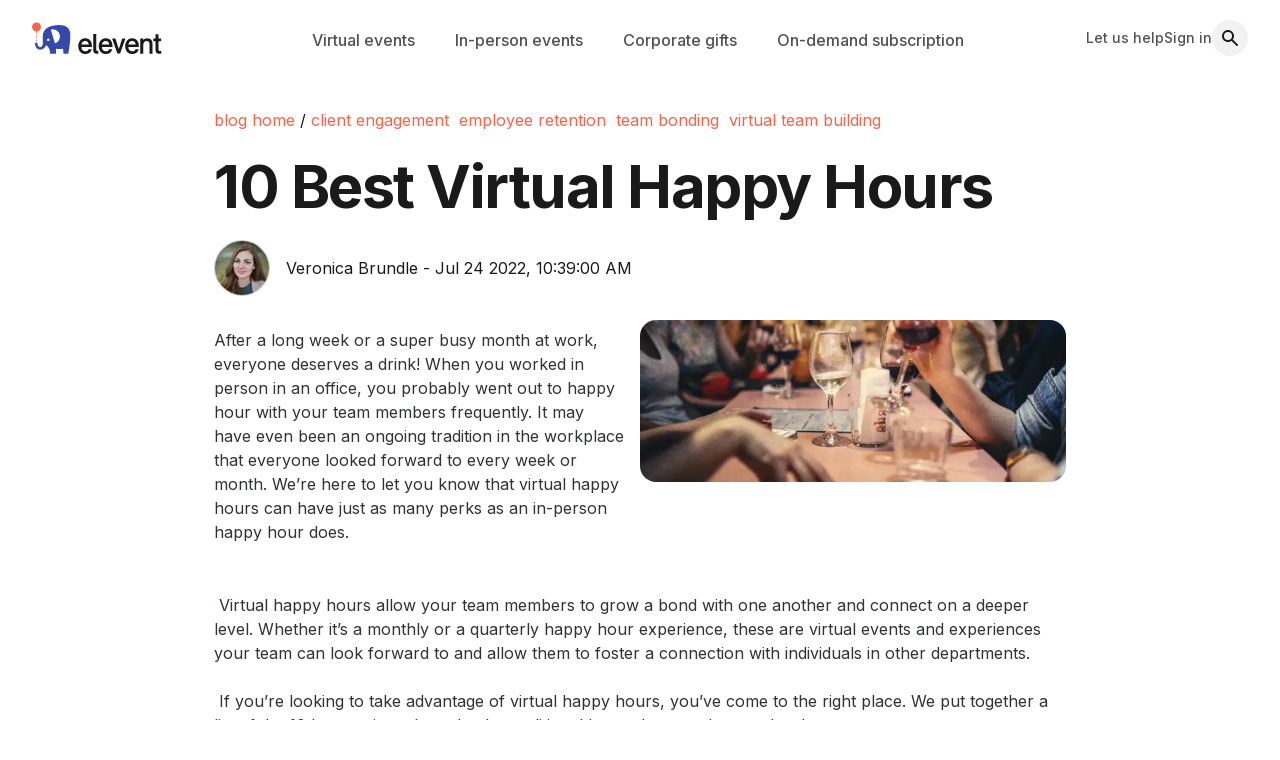

--- FILE ---
content_type: text/html; charset=UTF-8
request_url: https://www.bookelevent.com/blog/best-virtual-happy-hours
body_size: 24087
content:
<!DOCTYPE html>
<html lang="en" class="js-disabled">
    <head>
        <meta charset="UTF-8" />
<meta name="viewport" content="width=device-width, initial-scale=1.0" />
<meta property="og:site_name" content="Elevent" />
<meta property="og:url" content="https://www.bookelevent.com/blog/best-virtual-happy-hours" />
<meta property="og:title" content="Engaging Virtual Happy Hours for Teams | BookElevent" />
<meta property="og:description" content="Elevate team spirit with Elevent&#039;s best virtual happy hours. Perfect for HR teams seeking innovative ways to boost morale and foster connections online." />
<meta name="description" content="Elevate team spirit with Elevent&#039;s best virtual happy hours. Perfect for HR teams seeking innovative ways to boost morale and foster connections online." />
<script type="application/ld+json">{"@context":"https:\/\/schema.org","@graph":[{"@type":"Organization","name":"Elevent","sameAs":["https:\/\/www.facebook.com\/bookelevent","https:\/\/www.instagram.com\/bookelevent","https:\/\/twitter.com\/bookelevent","https:\/\/www.linkedin.com\/company\/bookelevent"],"url":"https:\/\/www.bookelevent.com","image":"https:\/\/assets.bookelevent.com\/logos\/logo_vertical.svg","logo":"https:\/\/assets.bookelevent.com\/logos\/logo_vertical.svg"},{"@type":"WebSite","url":"https:\/\/www.bookelevent.com","name":"Elevent","inLanguage":"en-US","description":"With over 1000+ different team building events to choose from, you're sure to find an event your team or clients will love. Elevent makes booking events easy.","potentialAction":{"@type":"SearchAction","target":"https:\/\/www.bookelevent.com\/search?q={query}","query-input":"required name=query","query":"required"}}]}</script>

<title>Engaging Virtual Happy Hours for Teams | BookElevent</title>

<link href="https://www.bookelevent.com/blog/best-virtual-happy-hours" rel="canonical" />
<link href="https://cdn.bookelevent.com" rel="preconnect" />
<link href="https://fonts.googleapis.com" rel="preconnect" />
<link href="https://fonts.gstatic.com" rel="preconnect" />
<link href="https://cdn.bookelevent.com/static/img/favicon.ico" rel="icon" type="image/x-icon" />
<link href="https://fonts.googleapis.com/css2?family=Inter:wght@400;500;600;700;900&amp;display=swap" media="all" rel="stylesheet" type="text/css" />
<link rel="stylesheet" href="https://cdn.bookelevent.com/build/app.e4689705.css">


                <script>(function(w,d,s,l,i){w[l]=w[l]||[];w[l].push({'gtm.start':
        new Date().getTime(),event:'gtm.js'});var f=d.getElementsByTagName(s)[0],
        j=d.createElement(s),dl=l!='dataLayer'?'&l='+l:'';j.async=true;j.src=
        'https://www.googletagmanager.com/gtm.js?id='+i+dl+ '&gtm_auth=EJ3EPZum6NPeUE0ZdEBawA&gtm_preview=env-1&gtm_cookies_win=x';f.parentNode.insertBefore(j,f);
        })(window,document,'script','dataLayer','GTM-TMWG4VQ');</script>

            <script>
        window.elevent = window.elevent || {};
        window.elevent.hsQueueProcessed = false;
        window.elevent.queuedHsForms = [];
        window.elevent.hsFormAnalytics = {};
        window.elevent.queueHsForm = function(form, analytics) {
            if (window.elevent.hsQueueProcessed && typeof hbspt !== 'undefined') {
                hbspt.forms.create(form);
            } else {
                window.elevent.queuedHsForms.push(form);
            }
            if (typeof analytics !== 'undefined') {
                window.elevent.hsFormAnalytics[form.formId] = analytics;
            }
        };
        window.elevent.processHsForms = function() {
            if (typeof hbspt !== 'undefined') {
                for (const i in window.elevent.queuedHsForms) {
                    hbspt.forms.create(window.elevent.queuedHsForms[i]);
                }
                window.elevent.hsQueueProcessed = true;
                window.elevent.queuedHsForms = [];
            }
        }
        window.addEventListener('message', event => {
            if (
                event.data.type === 'hsFormCallback'
                && event.data.eventName === 'onFormSubmit'
                && typeof window.elevent.hsFormAnalytics[event.data.id] !== 'undefined'
            ) {
                window.dataLayer = window.dataLayer || [];
                if (Array.isArray(window.elevent.hsFormAnalytics[event.data.id])) {
                    window.dataLayer.push(...window.elevent.hsFormAnalytics[event.data.id]);
                } else {
                    window.dataLayer.push(window.elevent.hsFormAnalytics[event.data.id]);
                }
            }
        });

        window.addEventListener('scroll', function() {
            const hsScript = document.getElementById('hs-forms-script');
            if (hsScript && !hsScript.src) {
                hsScript.src = '//js.hsforms.net/forms/v2.js';
            }
        }, { once: true });
    </script>
    <script charset="utf-8" type="text/javascript" defer id="hs-forms-script" onload="window.elevent.processHsForms()"></script>


    
    <script src="https://cdn.bookelevent.com/build/runtime.56f15fe5.js" defer></script><script src="https://cdn.bookelevent.com/build/246.b3e3b815.js" defer></script><script src="https://cdn.bookelevent.com/build/app.5ccd7414.js" defer></script>
    <script>
        document.documentElement.classList.add('js-enabled');
        document.documentElement.classList.remove('js-disabled');
    </script>

    </head>
    <body >
                    <!-- Google Tag Manager (noscript) -->
            <noscript>
                <iframe src="https://www.googletagmanager.com/ns.html?id=GTM-TMWG4VQ&gtm_auth=EJ3EPZum6NPeUE0ZdEBawA&gtm_preview=env-1&gtm_cookies_win=x"
                    height="0" width="0" style="display:none;visibility:hidden"></iframe>
            </noscript>
            <!-- End Google Tag Manager (noscript) -->
        
                        <div id="app"
             data-storefront-json="{&quot;currency&quot;:&quot;USD&quot;,&quot;isMainStorefront&quot;:true,&quot;isEleventStorefront&quot;:true,&quot;isPublic&quot;:true,&quot;locale&quot;:&quot;en-US&quot;,&quot;subdomain&quot;:&quot;www&quot;}"
                          data-timezone-options-grouped-json="{&quot;en-CA&quot;:{&quot;label&quot;:&quot;Canada&quot;,&quot;timezones&quot;:{&quot;America\/St_Johns&quot;:&quot;(NST -03:30) St Johns&quot;,&quot;America\/Blanc-Sablon&quot;:&quot;(AST -04:00) Blanc-Sablon&quot;,&quot;America\/Halifax&quot;:&quot;(AST -04:00) Halifax&quot;,&quot;America\/Atikokan&quot;:&quot;(EST -05:00) Atikokan&quot;,&quot;America\/Toronto&quot;:&quot;(EST -05:00) Toronto&quot;,&quot;America\/Regina&quot;:&quot;(CST -06:00) Regina&quot;,&quot;America\/Winnipeg&quot;:&quot;(CST -06:00) Winnipeg&quot;,&quot;America\/Dawson_Creek&quot;:&quot;(MST -07:00) Dawson Creek&quot;,&quot;America\/Edmonton&quot;:&quot;(MST -07:00) Edmonton&quot;,&quot;America\/Vancouver&quot;:&quot;(PST -08:00) Vancouver&quot;}},&quot;en-GB&quot;:{&quot;label&quot;:&quot;United Kingdom&quot;,&quot;timezones&quot;:{&quot;Europe\/London&quot;:&quot;(GMT +00:00) London&quot;}},&quot;en-US&quot;:{&quot;label&quot;:&quot;United States&quot;,&quot;timezones&quot;:{&quot;America\/Indiana\/Indianapolis&quot;:&quot;(EST -05:00) Indianapolis&quot;,&quot;America\/New_York&quot;:&quot;(EST -05:00) New York&quot;,&quot;America\/Chicago&quot;:&quot;(CST -06:00) Chicago&quot;,&quot;America\/Denver&quot;:&quot;(MST -07:00) Denver&quot;,&quot;America\/Phoenix&quot;:&quot;(MST -07:00) Phoenix&quot;,&quot;America\/Los_Angeles&quot;:&quot;(PST -08:00) Los Angeles&quot;,&quot;America\/Juneau&quot;:&quot;(AKST -09:00) Juneau&quot;,&quot;Pacific\/Honolulu&quot;:&quot;(HST -10:00) Honolulu&quot;}},&quot;other&quot;:{&quot;label&quot;:&quot;Rest of the world&quot;,&quot;timezones&quot;:{&quot;Pacific\/Chatham&quot;:&quot;(+13:45) Chatham&quot;,&quot;Pacific\/Apia&quot;:&quot;(+13:00) Apia&quot;,&quot;Pacific\/Fakaofo&quot;:&quot;(+13:00) Fakaofo&quot;,&quot;Pacific\/Tongatapu&quot;:&quot;(+13:00) Tongatapu&quot;,&quot;Pacific\/Auckland&quot;:&quot;(NZDT +13:00) Auckland&quot;,&quot;Pacific\/Fiji&quot;:&quot;(+12:00) Fiji&quot;,&quot;Asia\/Kamchatka&quot;:&quot;(+12:00) Kamchatka&quot;,&quot;Pacific\/Majuro&quot;:&quot;(+12:00) Majuro&quot;,&quot;Pacific\/Guadalcanal&quot;:&quot;(+11:00) Guadalcanal&quot;,&quot;Asia\/Magadan&quot;:&quot;(+11:00) Magadan&quot;,&quot;Pacific\/Noumea&quot;:&quot;(+11:00) Noumea&quot;,&quot;Asia\/Srednekolymsk&quot;:&quot;(+11:00) Srednekolymsk&quot;,&quot;Australia\/Hobart&quot;:&quot;(AEDT +11:00) Hobart&quot;,&quot;Australia\/Melbourne&quot;:&quot;(AEDT +11:00) Melbourne&quot;,&quot;Australia\/Sydney&quot;:&quot;(AEDT +11:00) Sydney&quot;,&quot;Australia\/Adelaide&quot;:&quot;(ACDT +10:30) Adelaide&quot;,&quot;Pacific\/Port_Moresby&quot;:&quot;(+10:00) Port Moresby&quot;,&quot;Asia\/Vladivostok&quot;:&quot;(+10:00) Vladivostok&quot;,&quot;Australia\/Brisbane&quot;:&quot;(AEST +10:00) Brisbane&quot;,&quot;Pacific\/Guam&quot;:&quot;(ChST +10:00) Guam&quot;,&quot;Australia\/Darwin&quot;:&quot;(ACST +09:30) Darwin&quot;,&quot;Asia\/Yakutsk&quot;:&quot;(+09:00) Yakutsk&quot;,&quot;Asia\/Tokyo&quot;:&quot;(JST +09:00) Tokyo&quot;,&quot;Asia\/Seoul&quot;:&quot;(KST +09:00) Seoul&quot;,&quot;Asia\/Irkutsk&quot;:&quot;(+08:00) Irkutsk&quot;,&quot;Asia\/Kuala_Lumpur&quot;:&quot;(+08:00) Kuala Lumpur&quot;,&quot;Asia\/Singapore&quot;:&quot;(+08:00) Singapore&quot;,&quot;Asia\/Ulaanbaatar&quot;:&quot;(+08:00) Ulaanbaatar&quot;,&quot;Australia\/Perth&quot;:&quot;(AWST +08:00) Perth&quot;,&quot;Asia\/Shanghai&quot;:&quot;(CST +08:00) Shanghai&quot;,&quot;Asia\/Taipei&quot;:&quot;(CST +08:00) Taipei&quot;,&quot;Asia\/Hong_Kong&quot;:&quot;(HKT +08:00) Hong Kong&quot;,&quot;Asia\/Bangkok&quot;:&quot;(+07:00) Bangkok&quot;,&quot;Asia\/Krasnoyarsk&quot;:&quot;(+07:00) Krasnoyarsk&quot;,&quot;Asia\/Novosibirsk&quot;:&quot;(+07:00) Novosibirsk&quot;,&quot;Asia\/Jakarta&quot;:&quot;(WIB +07:00) Jakarta&quot;,&quot;Asia\/Yangon&quot;:&quot;(+06:30) Yangon&quot;,&quot;Asia\/Dhaka&quot;:&quot;(+06:00) Dhaka&quot;,&quot;Asia\/Urumqi&quot;:&quot;(+06:00) Urumqi&quot;,&quot;Asia\/Kathmandu&quot;:&quot;(+05:45) Kathmandu&quot;,&quot;Asia\/Colombo&quot;:&quot;(+05:30) Colombo&quot;,&quot;Asia\/Kolkata&quot;:&quot;(IST +05:30) Kolkata&quot;,&quot;Asia\/Almaty&quot;:&quot;(+05:00) Almaty&quot;,&quot;Asia\/Tashkent&quot;:&quot;(+05:00) Tashkent&quot;,&quot;Asia\/Yekaterinburg&quot;:&quot;(+05:00) Yekaterinburg&quot;,&quot;Asia\/Karachi&quot;:&quot;(PKT +05:00) Karachi&quot;,&quot;Asia\/Kabul&quot;:&quot;(+04:30) Kabul&quot;,&quot;Asia\/Baku&quot;:&quot;(+04:00) Baku&quot;,&quot;Asia\/Muscat&quot;:&quot;(+04:00) Muscat&quot;,&quot;Europe\/Samara&quot;:&quot;(+04:00) Samara&quot;,&quot;Asia\/Tbilisi&quot;:&quot;(+04:00) Tbilisi&quot;,&quot;Asia\/Yerevan&quot;:&quot;(+04:00) Yerevan&quot;,&quot;Asia\/Tehran&quot;:&quot;(+03:30) Tehran&quot;,&quot;Asia\/Baghdad&quot;:&quot;(+03:00) Baghdad&quot;,&quot;Europe\/Istanbul&quot;:&quot;(+03:00) Istanbul&quot;,&quot;Asia\/Kuwait&quot;:&quot;(+03:00) Kuwait&quot;,&quot;Europe\/Minsk&quot;:&quot;(+03:00) Minsk&quot;,&quot;Asia\/Riyadh&quot;:&quot;(+03:00) Riyadh&quot;,&quot;Africa\/Nairobi&quot;:&quot;(EAT +03:00) Nairobi&quot;,&quot;Europe\/Moscow&quot;:&quot;(MSK +03:00) Moscow&quot;,&quot;Europe\/Volgograd&quot;:&quot;(MSK +03:00) Volgograd&quot;,&quot;Africa\/Harare&quot;:&quot;(CAT +02:00) Harare&quot;,&quot;Europe\/Athens&quot;:&quot;(EET +02:00) Athens&quot;,&quot;Europe\/Bucharest&quot;:&quot;(EET +02:00) Bucharest&quot;,&quot;Africa\/Cairo&quot;:&quot;(EET +02:00) Cairo&quot;,&quot;Europe\/Helsinki&quot;:&quot;(EET +02:00) Helsinki&quot;,&quot;Europe\/Kaliningrad&quot;:&quot;(EET +02:00) Kaliningrad&quot;,&quot;Europe\/Kyiv&quot;:&quot;(EET +02:00) Kyiv&quot;,&quot;Europe\/Riga&quot;:&quot;(EET +02:00) Riga&quot;,&quot;Europe\/Sofia&quot;:&quot;(EET +02:00) Sofia&quot;,&quot;Europe\/Tallinn&quot;:&quot;(EET +02:00) Tallinn&quot;,&quot;Europe\/Vilnius&quot;:&quot;(EET +02:00) Vilnius&quot;,&quot;Asia\/Jerusalem&quot;:&quot;(IST +02:00) Jerusalem&quot;,&quot;Africa\/Johannesburg&quot;:&quot;(SAST +02:00) Johannesburg&quot;,&quot;Africa\/Casablanca&quot;:&quot;(+01:00) Casablanca&quot;,&quot;Africa\/Algiers&quot;:&quot;(CET +01:00) Algiers&quot;,&quot;Europe\/Amsterdam&quot;:&quot;(CET +01:00) Amsterdam&quot;,&quot;Europe\/Belgrade&quot;:&quot;(CET +01:00) Belgrade&quot;,&quot;Europe\/Berlin&quot;:&quot;(CET +01:00) Berlin&quot;,&quot;Europe\/Bratislava&quot;:&quot;(CET +01:00) Bratislava&quot;,&quot;Europe\/Brussels&quot;:&quot;(CET +01:00) Brussels&quot;,&quot;Europe\/Budapest&quot;:&quot;(CET +01:00) Budapest&quot;,&quot;Europe\/Copenhagen&quot;:&quot;(CET +01:00) Copenhagen&quot;,&quot;Europe\/Ljubljana&quot;:&quot;(CET +01:00) Ljubljana&quot;,&quot;Europe\/Madrid&quot;:&quot;(CET +01:00) Madrid&quot;,&quot;Europe\/Paris&quot;:&quot;(CET +01:00) Paris&quot;,&quot;Europe\/Prague&quot;:&quot;(CET +01:00) Prague&quot;,&quot;Europe\/Rome&quot;:&quot;(CET +01:00) Rome&quot;,&quot;Europe\/Sarajevo&quot;:&quot;(CET +01:00) Sarajevo&quot;,&quot;Europe\/Skopje&quot;:&quot;(CET +01:00) Skopje&quot;,&quot;Europe\/Stockholm&quot;:&quot;(CET +01:00) Stockholm&quot;,&quot;Europe\/Vienna&quot;:&quot;(CET +01:00) Vienna&quot;,&quot;Europe\/Warsaw&quot;:&quot;(CET +01:00) Warsaw&quot;,&quot;Europe\/Zagreb&quot;:&quot;(CET +01:00) Zagreb&quot;,&quot;Europe\/Zurich&quot;:&quot;(CET +01:00) Zurich&quot;,&quot;UTC&quot;:&quot;(+00:00) UTC&quot;,&quot;Europe\/Dublin&quot;:&quot;(GMT +00:00) Dublin&quot;,&quot;Africa\/Monrovia&quot;:&quot;(GMT +00:00) Monrovia&quot;,&quot;Europe\/Lisbon&quot;:&quot;(WET +00:00) Lisbon&quot;,&quot;Atlantic\/Azores&quot;:&quot;(-01:00) Azores&quot;,&quot;Atlantic\/Cape_Verde&quot;:&quot;(-01:00) Cape Verde&quot;,&quot;America\/Nuuk&quot;:&quot;(-02:00) Nuuk&quot;,&quot;Atlantic\/South_Georgia&quot;:&quot;(-02:00) South Georgia&quot;,&quot;America\/Argentina\/Buenos_Aires&quot;:&quot;(-03:00) Buenos Aires&quot;,&quot;America\/Montevideo&quot;:&quot;(-03:00) Montevideo&quot;,&quot;America\/Santiago&quot;:&quot;(-03:00) Santiago&quot;,&quot;America\/Sao_Paulo&quot;:&quot;(-03:00) Sao Paulo&quot;,&quot;America\/Caracas&quot;:&quot;(-04:00) Caracas&quot;,&quot;America\/Guyana&quot;:&quot;(-04:00) Guyana&quot;,&quot;America\/La_Paz&quot;:&quot;(-04:00) La Paz&quot;,&quot;America\/Puerto_Rico&quot;:&quot;(AST -04:00) Puerto Rico&quot;,&quot;America\/Bogota&quot;:&quot;(-05:00) Bogota&quot;,&quot;America\/Lima&quot;:&quot;(-05:00) Lima&quot;,&quot;America\/Chihuahua&quot;:&quot;(CST -06:00) Chihuahua&quot;,&quot;America\/Guatemala&quot;:&quot;(CST -06:00) Guatemala&quot;,&quot;America\/Mexico_City&quot;:&quot;(CST -06:00) Mexico City&quot;,&quot;America\/Monterrey&quot;:&quot;(CST -06:00) Monterrey&quot;,&quot;America\/Mazatlan&quot;:&quot;(MST -07:00) Mazatlan&quot;,&quot;America\/Tijuana&quot;:&quot;(PST -08:00) Tijuana&quot;,&quot;Pacific\/Midway&quot;:&quot;(SST -11:00) Midway&quot;,&quot;Pacific\/Pago_Pago&quot;:&quot;(SST -11:00) Pago Pago&quot;}}}">
                            <header class="relative z-20 mx-auto max-w-wide px-4 at720:px-6 at1024:px-8">
    <div class="flex flex-wrap items-center justify-between py-5 at1024:relative">
        <div class="min-w-[13%] at900:w-20 at1024:w-auto">
            <a href="/" class="block">
                                                    <span class="sr-only">Elevent</span>
                    <img
                        class="h-[32px] w-auto"
                        src="https://cdn.bookelevent.com/static/img/elevent_horz_color.svg"
                        alt="Elevent logo"
                        width="314"
                        height="77"
                    />
                            </a>
        </div>

        <nav class="hidden nav-break:flex justify-center">
    <div class="hidden items-center at768:flex at768:space-x-8">
                                    <a href="/collections/virtual"
                   class="nav-top inline-flex cursor-pointer items-center px-1 pt-1 font-medium text-neutral-600  "
                   title=""
                   target="">
                    Virtual events
                </a>
                                                <a href="/collections/in-person"
                   class="nav-top inline-flex cursor-pointer items-center px-1 pt-1 font-medium text-neutral-600  "
                   title=""
                   target="">
                    In-person events
                </a>
                                                <a href="/collections/gifts"
                   class="nav-top inline-flex cursor-pointer items-center px-1 pt-1 font-medium text-neutral-600  "
                   title=""
                   target="">
                    Corporate gifts
                </a>
                                                <a href="/solutions"
                   class="nav-top inline-flex cursor-pointer items-center px-1 pt-1 font-medium text-neutral-600  "
                   title=""
                   target="">
                    On-demand subscription
                </a>
                        </div>
</nav>


        <div class="relative flex min-w-[13%] items-center justify-end gap-x-4">
                            <a href="/concierge" class="hidden text-xs font-medium text-neutral-600 hover:text-black at768:block at768:py-0 at768:leading-6 at1024:text-sm">
                    Let us help
                </a>
                        <div>
                <nav-authentication></nav-authentication>
            </div>
            <div class="hidden nav-break:block">
                <nav-search-button></nav-search-button>
            </div>

            <nav-mobile
                :items="[{&quot;id&quot;:42,&quot;uri&quot;:&quot;\/collections\/virtual&quot;,&quot;label&quot;:&quot;Virtual events&quot;,&quot;title&quot;:null,&quot;target&quot;:null,&quot;class&quot;:null,&quot;icon&quot;:null,&quot;group&quot;:&quot;virtual&quot;,&quot;menu_type&quot;:null,&quot;subtitle&quot;:null,&quot;children&quot;:[{&quot;id&quot;:214,&quot;uri&quot;:null,&quot;label&quot;:&quot;Featured&quot;,&quot;title&quot;:null,&quot;target&quot;:null,&quot;class&quot;:null,&quot;icon&quot;:&quot;SparklesIcon&quot;,&quot;group&quot;:&quot;virtual&quot;,&quot;menu_type&quot;:null,&quot;subtitle&quot;:null,&quot;children&quot;:[{&quot;id&quot;:83,&quot;uri&quot;:&quot;\/collections\/virtual\/featured\/best-sellers&quot;,&quot;label&quot;:&quot;Best sellers&quot;,&quot;title&quot;:null,&quot;target&quot;:null,&quot;class&quot;:null,&quot;icon&quot;:null,&quot;group&quot;:&quot;virtual&quot;,&quot;menu_type&quot;:null,&quot;subtitle&quot;:null,&quot;children&quot;:[]},{&quot;id&quot;:85,&quot;uri&quot;:&quot;\/collections\/virtual\/featured\/highest-rated&quot;,&quot;label&quot;:&quot;Highest rated&quot;,&quot;title&quot;:null,&quot;target&quot;:null,&quot;class&quot;:null,&quot;icon&quot;:null,&quot;group&quot;:&quot;virtual&quot;,&quot;menu_type&quot;:null,&quot;subtitle&quot;:null,&quot;children&quot;:[]},{&quot;id&quot;:86,&quot;uri&quot;:&quot;\/collections\/virtual\/featured\/new&quot;,&quot;label&quot;:&quot;New&quot;,&quot;title&quot;:null,&quot;target&quot;:null,&quot;class&quot;:null,&quot;icon&quot;:null,&quot;group&quot;:&quot;virtual&quot;,&quot;menu_type&quot;:null,&quot;subtitle&quot;:null,&quot;children&quot;:[]},{&quot;id&quot;:88,&quot;uri&quot;:&quot;\/collections\/virtual\/featured\/morale-booster&quot;,&quot;label&quot;:&quot;Morale booster&quot;,&quot;title&quot;:null,&quot;target&quot;:null,&quot;class&quot;:null,&quot;icon&quot;:null,&quot;group&quot;:&quot;virtual&quot;,&quot;menu_type&quot;:null,&quot;subtitle&quot;:null,&quot;children&quot;:[]},{&quot;id&quot;:22,&quot;uri&quot;:&quot;\/collections\/virtual\/featured\/team-building&quot;,&quot;label&quot;:&quot;Team building&quot;,&quot;title&quot;:null,&quot;target&quot;:null,&quot;class&quot;:null,&quot;icon&quot;:null,&quot;group&quot;:&quot;virtual&quot;,&quot;menu_type&quot;:null,&quot;subtitle&quot;:null,&quot;children&quot;:[]},{&quot;id&quot;:28,&quot;uri&quot;:&quot;\/collections\/virtual\/featured\/client-engagement&quot;,&quot;label&quot;:&quot;Client engagement&quot;,&quot;title&quot;:null,&quot;target&quot;:null,&quot;class&quot;:null,&quot;icon&quot;:null,&quot;group&quot;:&quot;virtual&quot;,&quot;menu_type&quot;:null,&quot;subtitle&quot;:null,&quot;children&quot;:[]},{&quot;id&quot;:25,&quot;uri&quot;:&quot;\/collections\/virtual\/featured\/happy-hours&quot;,&quot;label&quot;:&quot;Happy hours&quot;,&quot;title&quot;:null,&quot;target&quot;:null,&quot;class&quot;:null,&quot;icon&quot;:null,&quot;group&quot;:&quot;virtual&quot;,&quot;menu_type&quot;:null,&quot;subtitle&quot;:null,&quot;children&quot;:[]},{&quot;id&quot;:2100,&quot;uri&quot;:&quot;\/collections\/virtual\/featured\/self-hosted-events&quot;,&quot;label&quot;:&quot;Self-Hosted Events&quot;,&quot;title&quot;:null,&quot;target&quot;:null,&quot;class&quot;:null,&quot;icon&quot;:null,&quot;group&quot;:&quot;virtual&quot;,&quot;menu_type&quot;:null,&quot;subtitle&quot;:null,&quot;children&quot;:[]},{&quot;id&quot;:26,&quot;uri&quot;:&quot;\/collections\/virtual\/featured\/international-events&quot;,&quot;label&quot;:&quot;International events&quot;,&quot;title&quot;:null,&quot;target&quot;:null,&quot;class&quot;:null,&quot;icon&quot;:null,&quot;group&quot;:&quot;virtual&quot;,&quot;menu_type&quot;:null,&quot;subtitle&quot;:null,&quot;children&quot;:[]},{&quot;id&quot;:3283,&quot;uri&quot;:&quot;\/collections\/virtual\/featured\/all-instant-book&quot;,&quot;label&quot;:&quot;Instant Book Events&quot;,&quot;title&quot;:null,&quot;target&quot;:null,&quot;class&quot;:null,&quot;icon&quot;:null,&quot;group&quot;:&quot;virtual&quot;,&quot;menu_type&quot;:null,&quot;subtitle&quot;:null,&quot;children&quot;:[]},{&quot;id&quot;:2099,&quot;uri&quot;:&quot;\/collections\/virtual\/featured\/quick-ship-events&quot;,&quot;label&quot;:&quot;Quick Ship Events&quot;,&quot;title&quot;:null,&quot;target&quot;:null,&quot;class&quot;:null,&quot;icon&quot;:null,&quot;group&quot;:&quot;virtual&quot;,&quot;menu_type&quot;:null,&quot;subtitle&quot;:null,&quot;children&quot;:[]}]},{&quot;id&quot;:2091,&quot;uri&quot;:null,&quot;label&quot;:&quot;Holidays&quot;,&quot;title&quot;:null,&quot;target&quot;:null,&quot;class&quot;:null,&quot;icon&quot;:null,&quot;group&quot;:&quot;virtual&quot;,&quot;menu_type&quot;:null,&quot;subtitle&quot;:null,&quot;children&quot;:[{&quot;id&quot;:48,&quot;uri&quot;:&quot;\/collections\/virtual\/holidays\/holiday-party&quot;,&quot;label&quot;:&quot;Holiday parties&quot;,&quot;title&quot;:null,&quot;target&quot;:null,&quot;class&quot;:null,&quot;icon&quot;:null,&quot;group&quot;:&quot;virtual&quot;,&quot;menu_type&quot;:null,&quot;subtitle&quot;:null,&quot;children&quot;:[{&quot;id&quot;:234,&quot;uri&quot;:&quot;\/collections\/virtual\/holidays\/holiday-party\/christmas-spirit&quot;,&quot;label&quot;:&quot;Christmas themed&quot;,&quot;title&quot;:null,&quot;target&quot;:null,&quot;class&quot;:null,&quot;icon&quot;:null,&quot;group&quot;:&quot;virtual&quot;,&quot;menu_type&quot;:null,&quot;subtitle&quot;:null,&quot;children&quot;:[]},{&quot;id&quot;:976,&quot;uri&quot;:&quot;\/collections\/virtual\/holidays\/holiday-party\/holiday-games&quot;,&quot;label&quot;:&quot;Holiday games&quot;,&quot;title&quot;:null,&quot;target&quot;:null,&quot;class&quot;:null,&quot;icon&quot;:null,&quot;group&quot;:&quot;virtual&quot;,&quot;menu_type&quot;:null,&quot;subtitle&quot;:null,&quot;children&quot;:[]},{&quot;id&quot;:235,&quot;uri&quot;:&quot;\/collections\/virtual\/holidays\/holiday-party\/holiday-treats-to-celebrate-with-your-team&quot;,&quot;label&quot;:&quot;Holiday cooking&quot;,&quot;title&quot;:null,&quot;target&quot;:null,&quot;class&quot;:null,&quot;icon&quot;:null,&quot;group&quot;:&quot;virtual&quot;,&quot;menu_type&quot;:null,&quot;subtitle&quot;:null,&quot;children&quot;:[]},{&quot;id&quot;:236,&quot;uri&quot;:&quot;\/collections\/virtual\/holidays\/holiday-party\/holiday-festive-drink-events&quot;,&quot;label&quot;:&quot;Festive drinks &amp; cocktails&quot;,&quot;title&quot;:null,&quot;target&quot;:null,&quot;class&quot;:null,&quot;icon&quot;:null,&quot;group&quot;:&quot;virtual&quot;,&quot;menu_type&quot;:null,&quot;subtitle&quot;:null,&quot;children&quot;:[]},{&quot;id&quot;:975,&quot;uri&quot;:&quot;\/collections\/virtual\/holidays\/holiday-party\/holiday-craft-events&quot;,&quot;label&quot;:&quot;Holiday crafts&quot;,&quot;title&quot;:null,&quot;target&quot;:null,&quot;class&quot;:null,&quot;icon&quot;:null,&quot;group&quot;:&quot;virtual&quot;,&quot;menu_type&quot;:null,&quot;subtitle&quot;:null,&quot;children&quot;:[]},{&quot;id&quot;:2103,&quot;uri&quot;:&quot;\/collections\/virtual\/holidays\/holiday-party\/quick-ship-holiday-events&quot;,&quot;label&quot;:&quot;Quick Ship Holiday&quot;,&quot;title&quot;:null,&quot;target&quot;:null,&quot;class&quot;:null,&quot;icon&quot;:null,&quot;group&quot;:&quot;virtual&quot;,&quot;menu_type&quot;:null,&quot;subtitle&quot;:null,&quot;children&quot;:[]},{&quot;id&quot;:3284,&quot;uri&quot;:&quot;\/collections\/virtual\/holidays\/holiday-party\/holiday-instant-book&quot;,&quot;label&quot;:&quot;Holiday Instant Book&quot;,&quot;title&quot;:null,&quot;target&quot;:null,&quot;class&quot;:null,&quot;icon&quot;:null,&quot;group&quot;:&quot;virtual&quot;,&quot;menu_type&quot;:null,&quot;subtitle&quot;:null,&quot;children&quot;:[]}]},{&quot;id&quot;:269,&quot;uri&quot;:&quot;\/collections\/virtual\/holidays\/valentine-s-day&quot;,&quot;label&quot;:&quot;Valentine&#039;s day&quot;,&quot;title&quot;:null,&quot;target&quot;:null,&quot;class&quot;:null,&quot;icon&quot;:null,&quot;group&quot;:&quot;virtual&quot;,&quot;menu_type&quot;:null,&quot;subtitle&quot;:null,&quot;children&quot;:[]},{&quot;id&quot;:262,&quot;uri&quot;:&quot;\/collections\/virtual\/holidays\/st-patrick-s-day&quot;,&quot;label&quot;:&quot;St. Patrick&#039;s Day&quot;,&quot;title&quot;:null,&quot;target&quot;:null,&quot;class&quot;:null,&quot;icon&quot;:null,&quot;group&quot;:&quot;virtual&quot;,&quot;menu_type&quot;:null,&quot;subtitle&quot;:null,&quot;children&quot;:[]},{&quot;id&quot;:277,&quot;uri&quot;:&quot;\/collections\/virtual\/holidays\/earth-day&quot;,&quot;label&quot;:&quot;Earth day&quot;,&quot;title&quot;:null,&quot;target&quot;:null,&quot;class&quot;:null,&quot;icon&quot;:null,&quot;group&quot;:&quot;virtual&quot;,&quot;menu_type&quot;:null,&quot;subtitle&quot;:null,&quot;children&quot;:[]},{&quot;id&quot;:27,&quot;uri&quot;:&quot;\/collections\/virtual\/holidays\/cinco-de-mayo&quot;,&quot;label&quot;:&quot;Cinco de Mayo&quot;,&quot;title&quot;:null,&quot;target&quot;:null,&quot;class&quot;:null,&quot;icon&quot;:null,&quot;group&quot;:&quot;virtual&quot;,&quot;menu_type&quot;:null,&quot;subtitle&quot;:null,&quot;children&quot;:[]},{&quot;id&quot;:49,&quot;uri&quot;:&quot;\/collections\/virtual\/holidays\/summer-virtual-events&quot;,&quot;label&quot;:&quot;Summer&quot;,&quot;title&quot;:null,&quot;target&quot;:null,&quot;class&quot;:null,&quot;icon&quot;:null,&quot;group&quot;:&quot;virtual&quot;,&quot;menu_type&quot;:null,&quot;subtitle&quot;:null,&quot;children&quot;:[]},{&quot;id&quot;:46,&quot;uri&quot;:&quot;\/collections\/virtual\/holidays\/fall-virtual-team-events&quot;,&quot;label&quot;:&quot;Fall inspired&quot;,&quot;title&quot;:null,&quot;target&quot;:null,&quot;class&quot;:null,&quot;icon&quot;:null,&quot;group&quot;:&quot;virtual&quot;,&quot;menu_type&quot;:null,&quot;subtitle&quot;:null,&quot;children&quot;:[]},{&quot;id&quot;:2096,&quot;uri&quot;:&quot;\/collections\/virtual\/holidays\/oktoberfest&quot;,&quot;label&quot;:&quot;Oktoberfest&quot;,&quot;title&quot;:null,&quot;target&quot;:null,&quot;class&quot;:null,&quot;icon&quot;:null,&quot;group&quot;:&quot;virtual&quot;,&quot;menu_type&quot;:null,&quot;subtitle&quot;:null,&quot;children&quot;:[]},{&quot;id&quot;:47,&quot;uri&quot;:&quot;\/collections\/virtual\/holidays\/halloween-events&quot;,&quot;label&quot;:&quot;Halloween&quot;,&quot;title&quot;:null,&quot;target&quot;:null,&quot;class&quot;:null,&quot;icon&quot;:null,&quot;group&quot;:&quot;virtual&quot;,&quot;menu_type&quot;:null,&quot;subtitle&quot;:null,&quot;children&quot;:[]}]},{&quot;id&quot;:43,&quot;uri&quot;:null,&quot;label&quot;:&quot;DEI&quot;,&quot;title&quot;:null,&quot;target&quot;:null,&quot;class&quot;:null,&quot;icon&quot;:&quot;GiftIcon&quot;,&quot;group&quot;:&quot;virtual&quot;,&quot;menu_type&quot;:null,&quot;subtitle&quot;:null,&quot;children&quot;:[{&quot;id&quot;:365,&quot;uri&quot;:&quot;\/collections\/virtual\/dei\/all&quot;,&quot;label&quot;:&quot;All holidays and heritage months&quot;,&quot;title&quot;:null,&quot;target&quot;:null,&quot;class&quot;:null,&quot;icon&quot;:null,&quot;group&quot;:&quot;virtual&quot;,&quot;menu_type&quot;:null,&quot;subtitle&quot;:null,&quot;children&quot;:[]},{&quot;id&quot;:257,&quot;uri&quot;:&quot;\/collections\/virtual\/dei\/black-history&quot;,&quot;label&quot;:&quot;Black history&quot;,&quot;title&quot;:null,&quot;target&quot;:null,&quot;class&quot;:null,&quot;icon&quot;:null,&quot;group&quot;:&quot;virtual&quot;,&quot;menu_type&quot;:null,&quot;subtitle&quot;:null,&quot;children&quot;:[]},{&quot;id&quot;:289,&quot;uri&quot;:&quot;\/collections\/virtual\/dei\/mental-health-awareness-month&quot;,&quot;label&quot;:&quot;Mental health awareness&quot;,&quot;title&quot;:null,&quot;target&quot;:null,&quot;class&quot;:null,&quot;icon&quot;:null,&quot;group&quot;:&quot;virtual&quot;,&quot;menu_type&quot;:null,&quot;subtitle&quot;:null,&quot;children&quot;:[]},{&quot;id&quot;:263,&quot;uri&quot;:&quot;\/collections\/virtual\/dei\/women-s-history-month&quot;,&quot;label&quot;:&quot;Women&#039;s history&quot;,&quot;title&quot;:null,&quot;target&quot;:null,&quot;class&quot;:null,&quot;icon&quot;:null,&quot;group&quot;:&quot;virtual&quot;,&quot;menu_type&quot;:null,&quot;subtitle&quot;:null,&quot;children&quot;:[]},{&quot;id&quot;:44,&quot;uri&quot;:&quot;\/collections\/virtual\/dei\/aapi-heritage-month&quot;,&quot;label&quot;:&quot;AAPI heritage&quot;,&quot;title&quot;:null,&quot;target&quot;:null,&quot;class&quot;:null,&quot;icon&quot;:null,&quot;group&quot;:&quot;virtual&quot;,&quot;menu_type&quot;:null,&quot;subtitle&quot;:null,&quot;children&quot;:[]},{&quot;id&quot;:363,&quot;uri&quot;:&quot;\/collections\/virtual\/dei\/juneteenth&quot;,&quot;label&quot;:&quot;Juneteenth&quot;,&quot;title&quot;:null,&quot;target&quot;:null,&quot;class&quot;:null,&quot;icon&quot;:null,&quot;group&quot;:&quot;virtual&quot;,&quot;menu_type&quot;:null,&quot;subtitle&quot;:null,&quot;children&quot;:[]},{&quot;id&quot;:39,&quot;uri&quot;:&quot;\/collections\/virtual\/dei\/lgbtq-pride-events&quot;,&quot;label&quot;:&quot;LGBTQIA+ pride&quot;,&quot;title&quot;:null,&quot;target&quot;:null,&quot;class&quot;:null,&quot;icon&quot;:null,&quot;group&quot;:&quot;virtual&quot;,&quot;menu_type&quot;:null,&quot;subtitle&quot;:null,&quot;children&quot;:[]},{&quot;id&quot;:73,&quot;uri&quot;:&quot;\/collections\/virtual\/dei\/hispanic-heritage-month&quot;,&quot;label&quot;:&quot;Hispanic heritage&quot;,&quot;title&quot;:null,&quot;target&quot;:null,&quot;class&quot;:null,&quot;icon&quot;:null,&quot;group&quot;:&quot;virtual&quot;,&quot;menu_type&quot;:null,&quot;subtitle&quot;:null,&quot;children&quot;:[]},{&quot;id&quot;:31,&quot;uri&quot;:&quot;\/collections\/virtual\/dei\/virtually-bring-your-kid-to-work&quot;,&quot;label&quot;:&quot;Bring your child to work&quot;,&quot;title&quot;:null,&quot;target&quot;:null,&quot;class&quot;:null,&quot;icon&quot;:null,&quot;group&quot;:&quot;virtual&quot;,&quot;menu_type&quot;:null,&quot;subtitle&quot;:null,&quot;children&quot;:[]},{&quot;id&quot;:56,&quot;uri&quot;:&quot;\/collections\/virtual\/dei\/national-intern-day&quot;,&quot;label&quot;:&quot;Intern day&quot;,&quot;title&quot;:null,&quot;target&quot;:null,&quot;class&quot;:null,&quot;icon&quot;:null,&quot;group&quot;:&quot;virtual&quot;,&quot;menu_type&quot;:null,&quot;subtitle&quot;:null,&quot;children&quot;:[]}]},{&quot;id&quot;:219,&quot;uri&quot;:null,&quot;label&quot;:&quot;Games&quot;,&quot;title&quot;:null,&quot;target&quot;:null,&quot;class&quot;:null,&quot;icon&quot;:&quot;PuzzleIcon&quot;,&quot;group&quot;:&quot;virtual&quot;,&quot;menu_type&quot;:null,&quot;subtitle&quot;:null,&quot;children&quot;:[{&quot;id&quot;:21,&quot;uri&quot;:&quot;\/collections\/virtual\/games\/team-games&quot;,&quot;label&quot;:&quot;All games&quot;,&quot;title&quot;:null,&quot;target&quot;:null,&quot;class&quot;:null,&quot;icon&quot;:null,&quot;group&quot;:&quot;virtual&quot;,&quot;menu_type&quot;:null,&quot;subtitle&quot;:null,&quot;children&quot;:[]},{&quot;id&quot;:59,&quot;uri&quot;:&quot;\/collections\/virtual\/games\/bingo&quot;,&quot;label&quot;:&quot;Bingo&quot;,&quot;title&quot;:null,&quot;target&quot;:null,&quot;class&quot;:null,&quot;icon&quot;:null,&quot;group&quot;:&quot;virtual&quot;,&quot;menu_type&quot;:null,&quot;subtitle&quot;:null,&quot;children&quot;:[]},{&quot;id&quot;:5,&quot;uri&quot;:&quot;\/collections\/virtual\/games\/escape-games&quot;,&quot;label&quot;:&quot;Escape games&quot;,&quot;title&quot;:null,&quot;target&quot;:null,&quot;class&quot;:null,&quot;icon&quot;:null,&quot;group&quot;:&quot;virtual&quot;,&quot;menu_type&quot;:null,&quot;subtitle&quot;:null,&quot;children&quot;:[]},{&quot;id&quot;:272,&quot;uri&quot;:&quot;\/collections\/virtual\/games\/game-shows&quot;,&quot;label&quot;:&quot;Game shows&quot;,&quot;title&quot;:null,&quot;target&quot;:null,&quot;class&quot;:null,&quot;icon&quot;:null,&quot;group&quot;:&quot;virtual&quot;,&quot;menu_type&quot;:null,&quot;subtitle&quot;:null,&quot;children&quot;:[{&quot;id&quot;:979,&quot;uri&quot;:&quot;\/collections\/virtual\/games\/game-shows\/family-feud-games&quot;,&quot;label&quot;:&quot;Virtual Family Feud Games&quot;,&quot;title&quot;:null,&quot;target&quot;:null,&quot;class&quot;:null,&quot;icon&quot;:null,&quot;group&quot;:&quot;virtual&quot;,&quot;menu_type&quot;:null,&quot;subtitle&quot;:null,&quot;children&quot;:[]}]},{&quot;id&quot;:364,&quot;uri&quot;:&quot;\/collections\/virtual\/games\/get-to-know-your-team-games&quot;,&quot;label&quot;:&quot;Get to know your team&quot;,&quot;title&quot;:null,&quot;target&quot;:null,&quot;class&quot;:null,&quot;icon&quot;:null,&quot;group&quot;:&quot;virtual&quot;,&quot;menu_type&quot;:null,&quot;subtitle&quot;:null,&quot;children&quot;:[]},{&quot;id&quot;:1096,&quot;uri&quot;:&quot;\/collections\/virtual\/games\/icebreakers&quot;,&quot;label&quot;:&quot;Icebreakers&quot;,&quot;title&quot;:null,&quot;target&quot;:null,&quot;class&quot;:null,&quot;icon&quot;:null,&quot;group&quot;:&quot;virtual&quot;,&quot;menu_type&quot;:null,&quot;subtitle&quot;:null,&quot;children&quot;:[]},{&quot;id&quot;:8,&quot;uri&quot;:&quot;\/collections\/virtual\/games\/murder-mysteries&quot;,&quot;label&quot;:&quot;Murder mysteries&quot;,&quot;title&quot;:null,&quot;target&quot;:null,&quot;class&quot;:null,&quot;icon&quot;:null,&quot;group&quot;:&quot;virtual&quot;,&quot;menu_type&quot;:null,&quot;subtitle&quot;:null,&quot;children&quot;:[]},{&quot;id&quot;:24,&quot;uri&quot;:&quot;\/collections\/virtual\/games\/scavenger-hunts&quot;,&quot;label&quot;:&quot;Scavenger hunts&quot;,&quot;title&quot;:null,&quot;target&quot;:null,&quot;class&quot;:null,&quot;icon&quot;:null,&quot;group&quot;:&quot;virtual&quot;,&quot;menu_type&quot;:null,&quot;subtitle&quot;:null,&quot;children&quot;:[]},{&quot;id&quot;:12,&quot;uri&quot;:&quot;\/collections\/virtual\/games\/trivia&quot;,&quot;label&quot;:&quot;Trivia&quot;,&quot;title&quot;:null,&quot;target&quot;:null,&quot;class&quot;:null,&quot;icon&quot;:null,&quot;group&quot;:&quot;virtual&quot;,&quot;menu_type&quot;:null,&quot;subtitle&quot;:null,&quot;children&quot;:[]}]},{&quot;id&quot;:215,&quot;uri&quot;:null,&quot;label&quot;:&quot;Food &amp; Drink&quot;,&quot;title&quot;:null,&quot;target&quot;:null,&quot;class&quot;:null,&quot;icon&quot;:&quot;BeakerIcon&quot;,&quot;group&quot;:&quot;virtual&quot;,&quot;menu_type&quot;:null,&quot;subtitle&quot;:null,&quot;children&quot;:[{&quot;id&quot;:1078,&quot;uri&quot;:&quot;\/collections\/virtual\/food-drink\/all&quot;,&quot;label&quot;:&quot;Hands-on Food Workshops&quot;,&quot;title&quot;:null,&quot;target&quot;:null,&quot;class&quot;:null,&quot;icon&quot;:null,&quot;group&quot;:&quot;virtual&quot;,&quot;menu_type&quot;:null,&quot;subtitle&quot;:null,&quot;children&quot;:[]},{&quot;id&quot;:15,&quot;uri&quot;:&quot;\/collections\/virtual\/food-drink\/all-cooking&quot;,&quot;label&quot;:&quot;Cooking classes&quot;,&quot;title&quot;:&quot;Cooking classes&quot;,&quot;target&quot;:null,&quot;class&quot;:null,&quot;icon&quot;:null,&quot;group&quot;:&quot;virtual&quot;,&quot;menu_type&quot;:null,&quot;subtitle&quot;:null,&quot;children&quot;:[{&quot;id&quot;:231,&quot;uri&quot;:&quot;\/collections\/virtual\/food-drink\/all-cooking\/asian-cuisine&quot;,&quot;label&quot;:&quot;Asian cooking&quot;,&quot;title&quot;:null,&quot;target&quot;:null,&quot;class&quot;:null,&quot;icon&quot;:null,&quot;group&quot;:&quot;virtual&quot;,&quot;menu_type&quot;:null,&quot;subtitle&quot;:null,&quot;children&quot;:[]},{&quot;id&quot;:233,&quot;uri&quot;:&quot;\/collections\/virtual\/food-drink\/all-cooking\/italian-cuisine&quot;,&quot;label&quot;:&quot;Italian cooking&quot;,&quot;title&quot;:null,&quot;target&quot;:null,&quot;class&quot;:null,&quot;icon&quot;:null,&quot;group&quot;:&quot;virtual&quot;,&quot;menu_type&quot;:null,&quot;subtitle&quot;:null,&quot;children&quot;:[]},{&quot;id&quot;:232,&quot;uri&quot;:&quot;\/collections\/virtual\/food-drink\/all-cooking\/latin-american-cuisine&quot;,&quot;label&quot;:&quot;Latin american&quot;,&quot;title&quot;:null,&quot;target&quot;:null,&quot;class&quot;:null,&quot;icon&quot;:null,&quot;group&quot;:&quot;virtual&quot;,&quot;menu_type&quot;:null,&quot;subtitle&quot;:null,&quot;children&quot;:[]},{&quot;id&quot;:64,&quot;uri&quot;:&quot;\/collections\/virtual\/food-drink\/all-cooking\/pasta-making&quot;,&quot;label&quot;:&quot;Pasta making&quot;,&quot;title&quot;:null,&quot;target&quot;:null,&quot;class&quot;:null,&quot;icon&quot;:null,&quot;group&quot;:&quot;virtual&quot;,&quot;menu_type&quot;:null,&quot;subtitle&quot;:null,&quot;children&quot;:[]},{&quot;id&quot;:57,&quot;uri&quot;:&quot;\/collections\/virtual\/food-drink\/all-cooking\/pizza-party&quot;,&quot;label&quot;:&quot;Pizza making&quot;,&quot;title&quot;:null,&quot;target&quot;:null,&quot;class&quot;:null,&quot;icon&quot;:null,&quot;group&quot;:&quot;virtual&quot;,&quot;menu_type&quot;:null,&quot;subtitle&quot;:null,&quot;children&quot;:[]},{&quot;id&quot;:55,&quot;uri&quot;:&quot;\/collections\/virtual\/food-drink\/all-cooking\/sushi-making&quot;,&quot;label&quot;:&quot;Sushi making&quot;,&quot;title&quot;:null,&quot;target&quot;:null,&quot;class&quot;:null,&quot;icon&quot;:null,&quot;group&quot;:&quot;virtual&quot;,&quot;menu_type&quot;:null,&quot;subtitle&quot;:null,&quot;children&quot;:[]}]},{&quot;id&quot;:20,&quot;uri&quot;:&quot;\/collections\/virtual\/food-drink\/all-tastings&quot;,&quot;label&quot;:&quot;Food &amp; drink tastings&quot;,&quot;title&quot;:null,&quot;target&quot;:null,&quot;class&quot;:null,&quot;icon&quot;:null,&quot;group&quot;:&quot;virtual&quot;,&quot;menu_type&quot;:null,&quot;subtitle&quot;:null,&quot;children&quot;:[{&quot;id&quot;:19,&quot;uri&quot;:&quot;\/collections\/virtual\/food-drink\/all-tastings\/beer-tasting&quot;,&quot;label&quot;:&quot;Beer&quot;,&quot;title&quot;:null,&quot;target&quot;:null,&quot;class&quot;:null,&quot;icon&quot;:null,&quot;group&quot;:&quot;virtual&quot;,&quot;menu_type&quot;:null,&quot;subtitle&quot;:null,&quot;children&quot;:[]},{&quot;id&quot;:45,&quot;uri&quot;:&quot;\/collections\/virtual\/food-drink\/all-tastings\/cheese-tastings&quot;,&quot;label&quot;:&quot;Cheese&quot;,&quot;title&quot;:null,&quot;target&quot;:null,&quot;class&quot;:null,&quot;icon&quot;:null,&quot;group&quot;:&quot;virtual&quot;,&quot;menu_type&quot;:null,&quot;subtitle&quot;:null,&quot;children&quot;:[]},{&quot;id&quot;:61,&quot;uri&quot;:&quot;\/collections\/virtual\/food-drink\/all-tastings\/coffee-tastings&quot;,&quot;label&quot;:&quot;Coffee&quot;,&quot;title&quot;:null,&quot;target&quot;:null,&quot;class&quot;:null,&quot;icon&quot;:null,&quot;group&quot;:&quot;virtual&quot;,&quot;menu_type&quot;:null,&quot;subtitle&quot;:null,&quot;children&quot;:[]},{&quot;id&quot;:76,&quot;uri&quot;:&quot;\/collections\/virtual\/food-drink\/all-tastings\/non-alcoholic-tastings&quot;,&quot;label&quot;:&quot;Non-alcoholic&quot;,&quot;title&quot;:null,&quot;target&quot;:null,&quot;class&quot;:null,&quot;icon&quot;:null,&quot;group&quot;:&quot;virtual&quot;,&quot;menu_type&quot;:null,&quot;subtitle&quot;:null,&quot;children&quot;:[]},{&quot;id&quot;:827,&quot;uri&quot;:&quot;\/collections\/virtual\/food-drink\/all-tastings\/tea-tastings&quot;,&quot;label&quot;:&quot;Tea&quot;,&quot;title&quot;:null,&quot;target&quot;:null,&quot;class&quot;:null,&quot;icon&quot;:null,&quot;group&quot;:&quot;virtual&quot;,&quot;menu_type&quot;:null,&quot;subtitle&quot;:null,&quot;children&quot;:[]},{&quot;id&quot;:65,&quot;uri&quot;:&quot;\/collections\/virtual\/food-drink\/all-tastings\/whiskey-tastings&quot;,&quot;label&quot;:&quot;Whiskey&quot;,&quot;title&quot;:null,&quot;target&quot;:null,&quot;class&quot;:null,&quot;icon&quot;:null,&quot;group&quot;:&quot;virtual&quot;,&quot;menu_type&quot;:null,&quot;subtitle&quot;:null,&quot;children&quot;:[]}]},{&quot;id&quot;:58,&quot;uri&quot;:&quot;\/collections\/virtual\/food-drink\/baking-classes&quot;,&quot;label&quot;:&quot;Baking&quot;,&quot;title&quot;:null,&quot;target&quot;:null,&quot;class&quot;:null,&quot;icon&quot;:null,&quot;group&quot;:&quot;virtual&quot;,&quot;menu_type&quot;:null,&quot;subtitle&quot;:null,&quot;children&quot;:[]},{&quot;id&quot;:230,&quot;uri&quot;:&quot;\/collections\/virtual\/food-drink\/candy-making&quot;,&quot;label&quot;:&quot;Candy making&quot;,&quot;title&quot;:null,&quot;target&quot;:null,&quot;class&quot;:null,&quot;icon&quot;:null,&quot;group&quot;:&quot;virtual&quot;,&quot;menu_type&quot;:null,&quot;subtitle&quot;:null,&quot;children&quot;:[]},{&quot;id&quot;:54,&quot;uri&quot;:&quot;\/collections\/virtual\/food-drink\/charcuterie-board-making&quot;,&quot;label&quot;:&quot;Charcuterie board&quot;,&quot;title&quot;:null,&quot;target&quot;:null,&quot;class&quot;:null,&quot;icon&quot;:null,&quot;group&quot;:&quot;virtual&quot;,&quot;menu_type&quot;:null,&quot;subtitle&quot;:null,&quot;children&quot;:[]},{&quot;id&quot;:16,&quot;uri&quot;:&quot;\/collections\/virtual\/food-drink\/chocolate-tastings&quot;,&quot;label&quot;:&quot;Chocolate tastings&quot;,&quot;title&quot;:null,&quot;target&quot;:null,&quot;class&quot;:null,&quot;icon&quot;:null,&quot;group&quot;:&quot;virtual&quot;,&quot;menu_type&quot;:null,&quot;subtitle&quot;:null,&quot;children&quot;:[]},{&quot;id&quot;:7,&quot;uri&quot;:&quot;\/collections\/virtual\/food-drink\/cocktails&quot;,&quot;label&quot;:&quot;Cocktail making&quot;,&quot;title&quot;:null,&quot;target&quot;:null,&quot;class&quot;:null,&quot;icon&quot;:null,&quot;group&quot;:&quot;virtual&quot;,&quot;menu_type&quot;:null,&quot;subtitle&quot;:null,&quot;children&quot;:[]},{&quot;id&quot;:2098,&quot;uri&quot;:&quot;\/collections\/virtual\/food-drink\/food-decorating&quot;,&quot;label&quot;:&quot;Food decorating&quot;,&quot;title&quot;:null,&quot;target&quot;:null,&quot;class&quot;:null,&quot;icon&quot;:null,&quot;group&quot;:&quot;virtual&quot;,&quot;menu_type&quot;:null,&quot;subtitle&quot;:null,&quot;children&quot;:[]},{&quot;id&quot;:1079,&quot;uri&quot;:&quot;\/collections\/virtual\/food-drink\/spirit-tastings&quot;,&quot;label&quot;:&quot;Spirit tastings&quot;,&quot;title&quot;:null,&quot;target&quot;:null,&quot;class&quot;:null,&quot;icon&quot;:null,&quot;group&quot;:&quot;virtual&quot;,&quot;menu_type&quot;:null,&quot;subtitle&quot;:null,&quot;children&quot;:[]},{&quot;id&quot;:18,&quot;uri&quot;:&quot;\/collections\/virtual\/food-drink\/wine-tastings&quot;,&quot;label&quot;:&quot;Wine tastings&quot;,&quot;title&quot;:null,&quot;target&quot;:null,&quot;class&quot;:null,&quot;icon&quot;:null,&quot;group&quot;:&quot;virtual&quot;,&quot;menu_type&quot;:null,&quot;subtitle&quot;:null,&quot;children&quot;:[]}]},{&quot;id&quot;:216,&quot;uri&quot;:null,&quot;label&quot;:&quot;Crafts &amp; Gardening&quot;,&quot;title&quot;:null,&quot;target&quot;:null,&quot;class&quot;:null,&quot;icon&quot;:&quot;ChipIcon&quot;,&quot;group&quot;:&quot;virtual&quot;,&quot;menu_type&quot;:null,&quot;subtitle&quot;:null,&quot;children&quot;:[{&quot;id&quot;:77,&quot;uri&quot;:&quot;\/collections\/virtual\/crafts-and-gardening\/all&quot;,&quot;label&quot;:&quot;All Crafts &amp; Gardening&quot;,&quot;title&quot;:null,&quot;target&quot;:null,&quot;class&quot;:null,&quot;icon&quot;:null,&quot;group&quot;:&quot;virtual&quot;,&quot;menu_type&quot;:null,&quot;subtitle&quot;:null,&quot;children&quot;:[]},{&quot;id&quot;:60,&quot;uri&quot;:&quot;\/collections\/virtual\/crafts-and-gardening\/candle-making&quot;,&quot;label&quot;:&quot;Candle making&quot;,&quot;title&quot;:null,&quot;target&quot;:null,&quot;class&quot;:null,&quot;icon&quot;:null,&quot;group&quot;:&quot;virtual&quot;,&quot;menu_type&quot;:null,&quot;subtitle&quot;:null,&quot;children&quot;:[]},{&quot;id&quot;:286,&quot;uri&quot;:&quot;\/collections\/virtual\/crafts-and-gardening\/crafts&quot;,&quot;label&quot;:&quot;Crafts&quot;,&quot;title&quot;:null,&quot;target&quot;:null,&quot;class&quot;:null,&quot;icon&quot;:null,&quot;group&quot;:&quot;virtual&quot;,&quot;menu_type&quot;:null,&quot;subtitle&quot;:null,&quot;children&quot;:[]},{&quot;id&quot;:3011,&quot;uri&quot;:&quot;\/collections\/virtual\/crafts-and-gardening\/drawing-and-writing&quot;,&quot;label&quot;:&quot;Drawing and Writing&quot;,&quot;title&quot;:null,&quot;target&quot;:null,&quot;class&quot;:null,&quot;icon&quot;:null,&quot;group&quot;:&quot;virtual&quot;,&quot;menu_type&quot;:null,&quot;subtitle&quot;:null,&quot;children&quot;:[]},{&quot;id&quot;:3010,&quot;uri&quot;:&quot;\/collections\/virtual\/crafts-and-gardening\/knitting-and-fiber&quot;,&quot;label&quot;:&quot;Knitting and Fiber&quot;,&quot;title&quot;:null,&quot;target&quot;:null,&quot;class&quot;:null,&quot;icon&quot;:null,&quot;group&quot;:&quot;virtual&quot;,&quot;menu_type&quot;:null,&quot;subtitle&quot;:null,&quot;children&quot;:[]},{&quot;id&quot;:23,&quot;uri&quot;:&quot;\/collections\/virtual\/crafts-and-gardening\/paint-night&quot;,&quot;label&quot;:&quot;Paint party&quot;,&quot;title&quot;:null,&quot;target&quot;:null,&quot;class&quot;:null,&quot;icon&quot;:null,&quot;group&quot;:&quot;virtual&quot;,&quot;menu_type&quot;:null,&quot;subtitle&quot;:null,&quot;children&quot;:[{&quot;id&quot;:13,&quot;uri&quot;:&quot;\/collections\/virtual\/crafts-and-gardening\/paint-night\/paint-and-sip&quot;,&quot;label&quot;:&quot;Virtual Paint and Sip&quot;,&quot;title&quot;:null,&quot;target&quot;:null,&quot;class&quot;:null,&quot;icon&quot;:null,&quot;group&quot;:&quot;virtual&quot;,&quot;menu_type&quot;:null,&quot;subtitle&quot;:null,&quot;children&quot;:[]}]},{&quot;id&quot;:3009,&quot;uri&quot;:&quot;\/collections\/virtual\/crafts-and-gardening\/papercraft&quot;,&quot;label&quot;:&quot;Papercraft&quot;,&quot;title&quot;:null,&quot;target&quot;:null,&quot;class&quot;:null,&quot;icon&quot;:null,&quot;group&quot;:&quot;virtual&quot;,&quot;menu_type&quot;:null,&quot;subtitle&quot;:null,&quot;children&quot;:[]},{&quot;id&quot;:75,&quot;uri&quot;:&quot;\/collections\/virtual\/crafts-and-gardening\/plants-and-gardening&quot;,&quot;label&quot;:&quot;Plants &amp; gardening&quot;,&quot;title&quot;:null,&quot;target&quot;:null,&quot;class&quot;:null,&quot;icon&quot;:null,&quot;group&quot;:&quot;virtual&quot;,&quot;menu_type&quot;:null,&quot;subtitle&quot;:null,&quot;children&quot;:[]},{&quot;id&quot;:287,&quot;uri&quot;:&quot;\/collections\/virtual\/crafts-and-gardening\/pottery&quot;,&quot;label&quot;:&quot;Pottery&quot;,&quot;title&quot;:null,&quot;target&quot;:null,&quot;class&quot;:null,&quot;icon&quot;:null,&quot;group&quot;:&quot;virtual&quot;,&quot;menu_type&quot;:null,&quot;subtitle&quot;:null,&quot;children&quot;:[]},{&quot;id&quot;:2896,&quot;uri&quot;:&quot;\/collections\/virtual\/crafts-and-gardening\/resin-art&quot;,&quot;label&quot;:&quot;Resin art&quot;,&quot;title&quot;:null,&quot;target&quot;:null,&quot;class&quot;:null,&quot;icon&quot;:null,&quot;group&quot;:&quot;virtual&quot;,&quot;menu_type&quot;:null,&quot;subtitle&quot;:null,&quot;children&quot;:[]},{&quot;id&quot;:3008,&quot;uri&quot;:&quot;\/collections\/virtual\/crafts-and-gardening\/woodworking&quot;,&quot;label&quot;:&quot;Woodworking&quot;,&quot;title&quot;:null,&quot;target&quot;:null,&quot;class&quot;:null,&quot;icon&quot;:null,&quot;group&quot;:&quot;virtual&quot;,&quot;menu_type&quot;:null,&quot;subtitle&quot;:null,&quot;children&quot;:[]}]},{&quot;id&quot;:217,&quot;uri&quot;:null,&quot;label&quot;:&quot;Entertainment&quot;,&quot;title&quot;:null,&quot;target&quot;:null,&quot;class&quot;:null,&quot;icon&quot;:&quot;FireIcon&quot;,&quot;group&quot;:&quot;virtual&quot;,&quot;menu_type&quot;:null,&quot;subtitle&quot;:null,&quot;children&quot;:[{&quot;id&quot;:80,&quot;uri&quot;:&quot;\/collections\/virtual\/entertainment\/entertainment&quot;,&quot;label&quot;:&quot;All entertainment&quot;,&quot;title&quot;:null,&quot;target&quot;:null,&quot;class&quot;:null,&quot;icon&quot;:null,&quot;group&quot;:&quot;virtual&quot;,&quot;menu_type&quot;:null,&quot;subtitle&quot;:null,&quot;children&quot;:[]},{&quot;id&quot;:79,&quot;uri&quot;:&quot;\/collections\/virtual\/entertainment\/comedy-show&quot;,&quot;label&quot;:&quot;Comedy shows&quot;,&quot;title&quot;:null,&quot;target&quot;:null,&quot;class&quot;:null,&quot;icon&quot;:null,&quot;group&quot;:&quot;virtual&quot;,&quot;menu_type&quot;:null,&quot;subtitle&quot;:null,&quot;children&quot;:[]},{&quot;id&quot;:62,&quot;uri&quot;:&quot;\/collections\/virtual\/entertainment\/improv-class&quot;,&quot;label&quot;:&quot;Improv classes&quot;,&quot;title&quot;:null,&quot;target&quot;:null,&quot;class&quot;:null,&quot;icon&quot;:null,&quot;group&quot;:&quot;virtual&quot;,&quot;menu_type&quot;:null,&quot;subtitle&quot;:null,&quot;children&quot;:[]},{&quot;id&quot;:14,&quot;uri&quot;:&quot;\/collections\/virtual\/entertainment\/magic-shows&quot;,&quot;label&quot;:&quot;Magic shows&quot;,&quot;title&quot;:&quot;Magic shows&quot;,&quot;target&quot;:null,&quot;class&quot;:null,&quot;icon&quot;:null,&quot;group&quot;:&quot;virtual&quot;,&quot;menu_type&quot;:null,&quot;subtitle&quot;:null,&quot;children&quot;:[]},{&quot;id&quot;:2097,&quot;uri&quot;:&quot;\/collections\/virtual\/entertainment\/music&quot;,&quot;label&quot;:&quot;Music&quot;,&quot;title&quot;:null,&quot;target&quot;:null,&quot;class&quot;:null,&quot;icon&quot;:null,&quot;group&quot;:&quot;virtual&quot;,&quot;menu_type&quot;:null,&quot;subtitle&quot;:null,&quot;children&quot;:[]},{&quot;id&quot;:81,&quot;uri&quot;:&quot;\/collections\/virtual\/entertainment\/tours&quot;,&quot;label&quot;:&quot;Tours&quot;,&quot;title&quot;:null,&quot;target&quot;:null,&quot;class&quot;:null,&quot;icon&quot;:null,&quot;group&quot;:&quot;virtual&quot;,&quot;menu_type&quot;:null,&quot;subtitle&quot;:null,&quot;children&quot;:[]}]},{&quot;id&quot;:248,&quot;uri&quot;:null,&quot;label&quot;:&quot;Learning &amp; Development&quot;,&quot;title&quot;:null,&quot;target&quot;:null,&quot;class&quot;:null,&quot;icon&quot;:&quot;DesktopComputerIcon&quot;,&quot;group&quot;:&quot;virtual&quot;,&quot;menu_type&quot;:null,&quot;subtitle&quot;:null,&quot;children&quot;:[{&quot;id&quot;:50,&quot;uri&quot;:&quot;\/collections\/virtual\/development\/learning-and-development&quot;,&quot;label&quot;:&quot;All learning &amp; development&quot;,&quot;title&quot;:null,&quot;target&quot;:null,&quot;class&quot;:null,&quot;icon&quot;:null,&quot;group&quot;:&quot;virtual&quot;,&quot;menu_type&quot;:null,&quot;subtitle&quot;:null,&quot;children&quot;:[]},{&quot;id&quot;:2081,&quot;uri&quot;:&quot;\/collections\/virtual\/development\/workshops&quot;,&quot;label&quot;:&quot;Workshops&quot;,&quot;title&quot;:null,&quot;target&quot;:null,&quot;class&quot;:null,&quot;icon&quot;:null,&quot;group&quot;:&quot;virtual&quot;,&quot;menu_type&quot;:null,&quot;subtitle&quot;:null,&quot;children&quot;:[]},{&quot;id&quot;:51,&quot;uri&quot;:&quot;\/collections\/virtual\/development\/onboarding-remote-employees&quot;,&quot;label&quot;:&quot;Remote onboarding&quot;,&quot;title&quot;:null,&quot;target&quot;:null,&quot;class&quot;:null,&quot;icon&quot;:null,&quot;group&quot;:&quot;virtual&quot;,&quot;menu_type&quot;:null,&quot;subtitle&quot;:null,&quot;children&quot;:[]}]},{&quot;id&quot;:222,&quot;uri&quot;:null,&quot;label&quot;:&quot;Wellness&quot;,&quot;title&quot;:null,&quot;target&quot;:null,&quot;class&quot;:null,&quot;icon&quot;:&quot;HeartIcon&quot;,&quot;group&quot;:&quot;virtual&quot;,&quot;menu_type&quot;:null,&quot;subtitle&quot;:null,&quot;children&quot;:[{&quot;id&quot;:224,&quot;uri&quot;:&quot;\/collections\/virtual\/wellness\/all&quot;,&quot;label&quot;:&quot;Wellness&quot;,&quot;title&quot;:null,&quot;target&quot;:null,&quot;class&quot;:null,&quot;icon&quot;:null,&quot;group&quot;:&quot;virtual&quot;,&quot;menu_type&quot;:null,&quot;subtitle&quot;:null,&quot;children&quot;:[]},{&quot;id&quot;:63,&quot;uri&quot;:&quot;\/collections\/virtual\/wellness\/meditation&quot;,&quot;label&quot;:&quot;Meditation&quot;,&quot;title&quot;:null,&quot;target&quot;:null,&quot;class&quot;:null,&quot;icon&quot;:null,&quot;group&quot;:&quot;virtual&quot;,&quot;menu_type&quot;:null,&quot;subtitle&quot;:null,&quot;children&quot;:[]},{&quot;id&quot;:11,&quot;uri&quot;:&quot;\/collections\/virtual\/wellness\/yoga&quot;,&quot;label&quot;:&quot;Yoga&quot;,&quot;title&quot;:null,&quot;target&quot;:null,&quot;class&quot;:null,&quot;icon&quot;:null,&quot;group&quot;:&quot;virtual&quot;,&quot;menu_type&quot;:null,&quot;subtitle&quot;:null,&quot;children&quot;:[]}]}]},{&quot;id&quot;:67,&quot;uri&quot;:&quot;\/collections\/in-person&quot;,&quot;label&quot;:&quot;In-person events&quot;,&quot;title&quot;:null,&quot;target&quot;:null,&quot;class&quot;:null,&quot;icon&quot;:null,&quot;group&quot;:&quot;in-person&quot;,&quot;menu_type&quot;:null,&quot;subtitle&quot;:null,&quot;children&quot;:[{&quot;id&quot;:225,&quot;uri&quot;:null,&quot;label&quot;:&quot;New York City&quot;,&quot;title&quot;:null,&quot;target&quot;:null,&quot;class&quot;:null,&quot;icon&quot;:null,&quot;group&quot;:&quot;in-person&quot;,&quot;menu_type&quot;:null,&quot;subtitle&quot;:null,&quot;children&quot;:[{&quot;id&quot;:30,&quot;uri&quot;:&quot;\/collections\/in-person\/nyc\/all&quot;,&quot;label&quot;:&quot;All New York City events&quot;,&quot;title&quot;:null,&quot;target&quot;:null,&quot;class&quot;:null,&quot;icon&quot;:null,&quot;group&quot;:&quot;in-person&quot;,&quot;menu_type&quot;:null,&quot;subtitle&quot;:null,&quot;children&quot;:[]},{&quot;id&quot;:313,&quot;uri&quot;:&quot;\/collections\/in-person\/nyc\/arts-and-crafts&quot;,&quot;label&quot;:&quot;Arts &amp; crafts&quot;,&quot;title&quot;:null,&quot;target&quot;:null,&quot;class&quot;:null,&quot;icon&quot;:null,&quot;group&quot;:&quot;in-person&quot;,&quot;menu_type&quot;:null,&quot;subtitle&quot;:null,&quot;children&quot;:[]},{&quot;id&quot;:155,&quot;uri&quot;:&quot;\/collections\/in-person\/nyc\/entertainment&quot;,&quot;label&quot;:&quot;Entertainment&quot;,&quot;title&quot;:null,&quot;target&quot;:null,&quot;class&quot;:null,&quot;icon&quot;:null,&quot;group&quot;:&quot;in-person&quot;,&quot;menu_type&quot;:null,&quot;subtitle&quot;:null,&quot;children&quot;:[]},{&quot;id&quot;:148,&quot;uri&quot;:&quot;\/collections\/in-person\/nyc\/escape-rooms&quot;,&quot;label&quot;:&quot;Escape rooms&quot;,&quot;title&quot;:null,&quot;target&quot;:null,&quot;class&quot;:null,&quot;icon&quot;:null,&quot;group&quot;:&quot;in-person&quot;,&quot;menu_type&quot;:null,&quot;subtitle&quot;:null,&quot;children&quot;:[]},{&quot;id&quot;:157,&quot;uri&quot;:&quot;\/collections\/in-person\/nyc\/food-and-drink&quot;,&quot;label&quot;:&quot;Food &amp; drink&quot;,&quot;title&quot;:null,&quot;target&quot;:null,&quot;class&quot;:null,&quot;icon&quot;:null,&quot;group&quot;:&quot;in-person&quot;,&quot;menu_type&quot;:null,&quot;subtitle&quot;:null,&quot;children&quot;:[]},{&quot;id&quot;:162,&quot;uri&quot;:&quot;\/collections\/in-person\/nyc\/games&quot;,&quot;label&quot;:&quot;Games&quot;,&quot;title&quot;:null,&quot;target&quot;:null,&quot;class&quot;:null,&quot;icon&quot;:null,&quot;group&quot;:&quot;in-person&quot;,&quot;menu_type&quot;:null,&quot;subtitle&quot;:null,&quot;children&quot;:[]},{&quot;id&quot;:163,&quot;uri&quot;:&quot;\/collections\/in-person\/nyc\/scavenger-hunts&quot;,&quot;label&quot;:&quot;Scavenger hunts&quot;,&quot;title&quot;:null,&quot;target&quot;:null,&quot;class&quot;:null,&quot;icon&quot;:null,&quot;group&quot;:&quot;in-person&quot;,&quot;menu_type&quot;:null,&quot;subtitle&quot;:null,&quot;children&quot;:[]},{&quot;id&quot;:164,&quot;uri&quot;:&quot;\/collections\/in-person\/nyc\/tours&quot;,&quot;label&quot;:&quot;Tours&quot;,&quot;title&quot;:null,&quot;target&quot;:null,&quot;class&quot;:null,&quot;icon&quot;:null,&quot;group&quot;:&quot;in-person&quot;,&quot;menu_type&quot;:null,&quot;subtitle&quot;:null,&quot;children&quot;:[]},{&quot;id&quot;:165,&quot;uri&quot;:&quot;\/collections\/in-person\/nyc\/wellness-events&quot;,&quot;label&quot;:&quot;Wellness events&quot;,&quot;title&quot;:null,&quot;target&quot;:null,&quot;class&quot;:null,&quot;icon&quot;:null,&quot;group&quot;:&quot;in-person&quot;,&quot;menu_type&quot;:null,&quot;subtitle&quot;:null,&quot;children&quot;:[]},{&quot;id&quot;:166,&quot;uri&quot;:&quot;\/collections\/in-person\/nyc\/workshops&quot;,&quot;label&quot;:&quot;Workshops&quot;,&quot;title&quot;:null,&quot;target&quot;:null,&quot;class&quot;:null,&quot;icon&quot;:null,&quot;group&quot;:&quot;in-person&quot;,&quot;menu_type&quot;:null,&quot;subtitle&quot;:null,&quot;children&quot;:[]},{&quot;id&quot;:373,&quot;uri&quot;:&quot;\/collections\/in-person\/nyc\/team-building&quot;,&quot;label&quot;:&quot;Team building events&quot;,&quot;title&quot;:&quot;Team building events&quot;,&quot;target&quot;:null,&quot;class&quot;:null,&quot;icon&quot;:null,&quot;group&quot;:&quot;in-person&quot;,&quot;menu_type&quot;:null,&quot;subtitle&quot;:null,&quot;children&quot;:[]}]},{&quot;id&quot;:227,&quot;uri&quot;:null,&quot;label&quot;:&quot;San Francisco&quot;,&quot;title&quot;:null,&quot;target&quot;:null,&quot;class&quot;:null,&quot;icon&quot;:null,&quot;group&quot;:&quot;in-person&quot;,&quot;menu_type&quot;:null,&quot;subtitle&quot;:null,&quot;children&quot;:[{&quot;id&quot;:71,&quot;uri&quot;:&quot;\/collections\/in-person\/san-francisco\/all&quot;,&quot;label&quot;:&quot;All San Francisco events&quot;,&quot;title&quot;:null,&quot;target&quot;:null,&quot;class&quot;:null,&quot;icon&quot;:null,&quot;group&quot;:&quot;in-person&quot;,&quot;menu_type&quot;:null,&quot;subtitle&quot;:null,&quot;children&quot;:[]},{&quot;id&quot;:314,&quot;uri&quot;:&quot;\/collections\/in-person\/san-francisco\/arts-and-crafts&quot;,&quot;label&quot;:&quot;Arts &amp; crafts&quot;,&quot;title&quot;:null,&quot;target&quot;:null,&quot;class&quot;:null,&quot;icon&quot;:null,&quot;group&quot;:&quot;in-person&quot;,&quot;menu_type&quot;:null,&quot;subtitle&quot;:null,&quot;children&quot;:[{&quot;id&quot;:197,&quot;uri&quot;:&quot;\/collections\/in-person\/san-francisco\/arts-and-crafts\/paint-party&quot;,&quot;label&quot;:&quot;Paint party&quot;,&quot;title&quot;:null,&quot;target&quot;:null,&quot;class&quot;:null,&quot;icon&quot;:null,&quot;group&quot;:&quot;in-person&quot;,&quot;menu_type&quot;:null,&quot;subtitle&quot;:null,&quot;children&quot;:[]}]},{&quot;id&quot;:199,&quot;uri&quot;:&quot;\/collections\/in-person\/san-francisco\/entertainment&quot;,&quot;label&quot;:&quot;Entertainment&quot;,&quot;title&quot;:null,&quot;target&quot;:null,&quot;class&quot;:null,&quot;icon&quot;:null,&quot;group&quot;:&quot;in-person&quot;,&quot;menu_type&quot;:null,&quot;subtitle&quot;:null,&quot;children&quot;:[]},{&quot;id&quot;:196,&quot;uri&quot;:&quot;\/collections\/in-person\/san-francisco\/escape-rooms&quot;,&quot;label&quot;:&quot;Escape rooms&quot;,&quot;title&quot;:null,&quot;target&quot;:null,&quot;class&quot;:null,&quot;icon&quot;:null,&quot;group&quot;:&quot;in-person&quot;,&quot;menu_type&quot;:null,&quot;subtitle&quot;:null,&quot;children&quot;:[]},{&quot;id&quot;:200,&quot;uri&quot;:&quot;\/collections\/in-person\/san-francisco\/food-and-drink&quot;,&quot;label&quot;:&quot;Food &amp; drink&quot;,&quot;title&quot;:null,&quot;target&quot;:null,&quot;class&quot;:null,&quot;icon&quot;:null,&quot;group&quot;:&quot;in-person&quot;,&quot;menu_type&quot;:null,&quot;subtitle&quot;:null,&quot;children&quot;:[]},{&quot;id&quot;:201,&quot;uri&quot;:&quot;\/collections\/in-person\/san-francisco\/games&quot;,&quot;label&quot;:&quot;Games&quot;,&quot;title&quot;:null,&quot;target&quot;:null,&quot;class&quot;:null,&quot;icon&quot;:null,&quot;group&quot;:&quot;in-person&quot;,&quot;menu_type&quot;:null,&quot;subtitle&quot;:null,&quot;children&quot;:[]},{&quot;id&quot;:310,&quot;uri&quot;:&quot;\/collections\/in-person\/san-francisco\/scavenger-hunts&quot;,&quot;label&quot;:&quot;Scavenger hunts&quot;,&quot;title&quot;:null,&quot;target&quot;:null,&quot;class&quot;:null,&quot;icon&quot;:null,&quot;group&quot;:&quot;in-person&quot;,&quot;menu_type&quot;:null,&quot;subtitle&quot;:null,&quot;children&quot;:[]},{&quot;id&quot;:202,&quot;uri&quot;:&quot;\/collections\/in-person\/san-francisco\/tours&quot;,&quot;label&quot;:&quot;Tours&quot;,&quot;title&quot;:null,&quot;target&quot;:null,&quot;class&quot;:null,&quot;icon&quot;:null,&quot;group&quot;:&quot;in-person&quot;,&quot;menu_type&quot;:null,&quot;subtitle&quot;:null,&quot;children&quot;:[]},{&quot;id&quot;:311,&quot;uri&quot;:&quot;\/collections\/in-person\/san-francisco\/wellness-events&quot;,&quot;label&quot;:&quot;Wellness events&quot;,&quot;title&quot;:null,&quot;target&quot;:null,&quot;class&quot;:null,&quot;icon&quot;:null,&quot;group&quot;:&quot;in-person&quot;,&quot;menu_type&quot;:null,&quot;subtitle&quot;:null,&quot;children&quot;:[]},{&quot;id&quot;:312,&quot;uri&quot;:&quot;\/collections\/in-person\/san-francisco\/workshops&quot;,&quot;label&quot;:&quot;Workshops&quot;,&quot;title&quot;:null,&quot;target&quot;:null,&quot;class&quot;:null,&quot;icon&quot;:null,&quot;group&quot;:&quot;in-person&quot;,&quot;menu_type&quot;:null,&quot;subtitle&quot;:null,&quot;children&quot;:[]}]},{&quot;id&quot;:273,&quot;uri&quot;:null,&quot;label&quot;:&quot;Chicago&quot;,&quot;title&quot;:null,&quot;target&quot;:null,&quot;class&quot;:null,&quot;icon&quot;:null,&quot;group&quot;:&quot;in-person&quot;,&quot;menu_type&quot;:null,&quot;subtitle&quot;:null,&quot;children&quot;:[{&quot;id&quot;:274,&quot;uri&quot;:&quot;\/collections\/in-person\/chicago\/all&quot;,&quot;label&quot;:&quot;All Chicago events&quot;,&quot;title&quot;:null,&quot;target&quot;:null,&quot;class&quot;:null,&quot;icon&quot;:null,&quot;group&quot;:&quot;in-person&quot;,&quot;menu_type&quot;:null,&quot;subtitle&quot;:null,&quot;children&quot;:[]},{&quot;id&quot;:336,&quot;uri&quot;:&quot;\/collections\/in-person\/chicago\/arts-and-crafts&quot;,&quot;label&quot;:&quot;Arts &amp; crafts&quot;,&quot;title&quot;:null,&quot;target&quot;:null,&quot;class&quot;:null,&quot;icon&quot;:null,&quot;group&quot;:&quot;in-person&quot;,&quot;menu_type&quot;:null,&quot;subtitle&quot;:null,&quot;children&quot;:[{&quot;id&quot;:298,&quot;uri&quot;:&quot;\/collections\/in-person\/chicago\/arts-and-crafts\/paint-party&quot;,&quot;label&quot;:&quot;Paint party&quot;,&quot;title&quot;:null,&quot;target&quot;:null,&quot;class&quot;:null,&quot;icon&quot;:null,&quot;group&quot;:&quot;in-person&quot;,&quot;menu_type&quot;:null,&quot;subtitle&quot;:null,&quot;children&quot;:[]}]},{&quot;id&quot;:292,&quot;uri&quot;:&quot;\/collections\/in-person\/chicago\/entertainment&quot;,&quot;label&quot;:&quot;Entertainment&quot;,&quot;title&quot;:null,&quot;target&quot;:null,&quot;class&quot;:null,&quot;icon&quot;:null,&quot;group&quot;:&quot;in-person&quot;,&quot;menu_type&quot;:null,&quot;subtitle&quot;:null,&quot;children&quot;:[]},{&quot;id&quot;:293,&quot;uri&quot;:&quot;\/collections\/in-person\/chicago\/escape-rooms&quot;,&quot;label&quot;:&quot;Escape rooms&quot;,&quot;title&quot;:null,&quot;target&quot;:null,&quot;class&quot;:null,&quot;icon&quot;:null,&quot;group&quot;:&quot;in-person&quot;,&quot;menu_type&quot;:null,&quot;subtitle&quot;:null,&quot;children&quot;:[]},{&quot;id&quot;:294,&quot;uri&quot;:&quot;\/collections\/in-person\/chicago\/food-and-drink&quot;,&quot;label&quot;:&quot;Food &amp; Drink&quot;,&quot;title&quot;:null,&quot;target&quot;:null,&quot;class&quot;:null,&quot;icon&quot;:null,&quot;group&quot;:&quot;in-person&quot;,&quot;menu_type&quot;:null,&quot;subtitle&quot;:null,&quot;children&quot;:[]},{&quot;id&quot;:295,&quot;uri&quot;:&quot;\/collections\/in-person\/chicago\/games&quot;,&quot;label&quot;:&quot;Games&quot;,&quot;title&quot;:null,&quot;target&quot;:null,&quot;class&quot;:null,&quot;icon&quot;:null,&quot;group&quot;:&quot;in-person&quot;,&quot;menu_type&quot;:null,&quot;subtitle&quot;:null,&quot;children&quot;:[]},{&quot;id&quot;:297,&quot;uri&quot;:&quot;\/collections\/in-person\/chicago\/scavenger-hunts&quot;,&quot;label&quot;:&quot;Scavenger hunts&quot;,&quot;title&quot;:null,&quot;target&quot;:null,&quot;class&quot;:null,&quot;icon&quot;:null,&quot;group&quot;:&quot;in-person&quot;,&quot;menu_type&quot;:null,&quot;subtitle&quot;:null,&quot;children&quot;:[]},{&quot;id&quot;:341,&quot;uri&quot;:&quot;\/collections\/in-person\/chicago\/tours&quot;,&quot;label&quot;:&quot;Tours&quot;,&quot;title&quot;:null,&quot;target&quot;:null,&quot;class&quot;:null,&quot;icon&quot;:null,&quot;group&quot;:&quot;in-person&quot;,&quot;menu_type&quot;:null,&quot;subtitle&quot;:null,&quot;children&quot;:[]},{&quot;id&quot;:296,&quot;uri&quot;:&quot;\/collections\/in-person\/chicago\/workshops&quot;,&quot;label&quot;:&quot;Workshops&quot;,&quot;title&quot;:null,&quot;target&quot;:null,&quot;class&quot;:null,&quot;icon&quot;:null,&quot;group&quot;:&quot;in-person&quot;,&quot;menu_type&quot;:null,&quot;subtitle&quot;:null,&quot;children&quot;:[]}]},{&quot;id&quot;:226,&quot;uri&quot;:null,&quot;label&quot;:&quot;Austin&quot;,&quot;title&quot;:null,&quot;target&quot;:null,&quot;class&quot;:null,&quot;icon&quot;:null,&quot;group&quot;:&quot;in-person&quot;,&quot;menu_type&quot;:null,&quot;subtitle&quot;:null,&quot;children&quot;:[{&quot;id&quot;:41,&quot;uri&quot;:&quot;\/collections\/in-person\/austin\/all&quot;,&quot;label&quot;:&quot;All Austin events&quot;,&quot;title&quot;:null,&quot;target&quot;:null,&quot;class&quot;:null,&quot;icon&quot;:null,&quot;group&quot;:&quot;in-person&quot;,&quot;menu_type&quot;:null,&quot;subtitle&quot;:null,&quot;children&quot;:[]},{&quot;id&quot;:343,&quot;uri&quot;:&quot;\/collections\/in-person\/austin\/arts-and-crafts&quot;,&quot;label&quot;:&quot;Arts &amp; crafts&quot;,&quot;title&quot;:null,&quot;target&quot;:null,&quot;class&quot;:null,&quot;icon&quot;:null,&quot;group&quot;:&quot;in-person&quot;,&quot;menu_type&quot;:null,&quot;subtitle&quot;:null,&quot;children&quot;:[{&quot;id&quot;:207,&quot;uri&quot;:&quot;\/collections\/in-person\/austin\/arts-and-crafts\/paint-party&quot;,&quot;label&quot;:&quot;Paint party&quot;,&quot;title&quot;:null,&quot;target&quot;:null,&quot;class&quot;:null,&quot;icon&quot;:null,&quot;group&quot;:&quot;in-person&quot;,&quot;menu_type&quot;:null,&quot;subtitle&quot;:null,&quot;children&quot;:[]}]},{&quot;id&quot;:306,&quot;uri&quot;:&quot;\/collections\/in-person\/austin\/entertainment&quot;,&quot;label&quot;:&quot;Entertainment&quot;,&quot;title&quot;:null,&quot;target&quot;:null,&quot;class&quot;:null,&quot;icon&quot;:null,&quot;group&quot;:&quot;in-person&quot;,&quot;menu_type&quot;:null,&quot;subtitle&quot;:null,&quot;children&quot;:[]},{&quot;id&quot;:204,&quot;uri&quot;:&quot;\/collections\/in-person\/austin\/escape-rooms&quot;,&quot;label&quot;:&quot;Escape rooms&quot;,&quot;title&quot;:null,&quot;target&quot;:null,&quot;class&quot;:null,&quot;icon&quot;:null,&quot;group&quot;:&quot;in-person&quot;,&quot;menu_type&quot;:null,&quot;subtitle&quot;:null,&quot;children&quot;:[]},{&quot;id&quot;:206,&quot;uri&quot;:&quot;\/collections\/in-person\/austin\/food-and-drink&quot;,&quot;label&quot;:&quot;Food &amp; drink&quot;,&quot;title&quot;:null,&quot;target&quot;:null,&quot;class&quot;:null,&quot;icon&quot;:null,&quot;group&quot;:&quot;in-person&quot;,&quot;menu_type&quot;:null,&quot;subtitle&quot;:null,&quot;children&quot;:[]},{&quot;id&quot;:209,&quot;uri&quot;:&quot;\/collections\/in-person\/austin\/games&quot;,&quot;label&quot;:&quot;Games&quot;,&quot;title&quot;:&quot;Games&quot;,&quot;target&quot;:null,&quot;class&quot;:null,&quot;icon&quot;:null,&quot;group&quot;:&quot;in-person&quot;,&quot;menu_type&quot;:null,&quot;subtitle&quot;:null,&quot;children&quot;:[]},{&quot;id&quot;:205,&quot;uri&quot;:&quot;\/collections\/in-person\/austin\/scavenger-hunts&quot;,&quot;label&quot;:&quot;Scavenger hunts&quot;,&quot;title&quot;:null,&quot;target&quot;:null,&quot;class&quot;:null,&quot;icon&quot;:null,&quot;group&quot;:&quot;in-person&quot;,&quot;menu_type&quot;:null,&quot;subtitle&quot;:null,&quot;children&quot;:[]},{&quot;id&quot;:208,&quot;uri&quot;:&quot;\/collections\/in-person\/austin\/tours&quot;,&quot;label&quot;:&quot;Tours&quot;,&quot;title&quot;:null,&quot;target&quot;:null,&quot;class&quot;:null,&quot;icon&quot;:null,&quot;group&quot;:&quot;in-person&quot;,&quot;menu_type&quot;:null,&quot;subtitle&quot;:null,&quot;children&quot;:[]},{&quot;id&quot;:308,&quot;uri&quot;:&quot;\/collections\/in-person\/austin\/wellness-events&quot;,&quot;label&quot;:&quot;Wellness&quot;,&quot;title&quot;:null,&quot;target&quot;:null,&quot;class&quot;:null,&quot;icon&quot;:null,&quot;group&quot;:&quot;in-person&quot;,&quot;menu_type&quot;:null,&quot;subtitle&quot;:null,&quot;children&quot;:[]},{&quot;id&quot;:307,&quot;uri&quot;:&quot;\/collections\/in-person\/austin\/workshops&quot;,&quot;label&quot;:&quot;Workshops&quot;,&quot;title&quot;:null,&quot;target&quot;:null,&quot;class&quot;:null,&quot;icon&quot;:null,&quot;group&quot;:&quot;in-person&quot;,&quot;menu_type&quot;:null,&quot;subtitle&quot;:null,&quot;children&quot;:[]}]},{&quot;id&quot;:228,&quot;uri&quot;:null,&quot;label&quot;:&quot;Boston&quot;,&quot;title&quot;:null,&quot;target&quot;:null,&quot;class&quot;:null,&quot;icon&quot;:null,&quot;group&quot;:&quot;in-person&quot;,&quot;menu_type&quot;:null,&quot;subtitle&quot;:null,&quot;children&quot;:[{&quot;id&quot;:74,&quot;uri&quot;:&quot;\/collections\/in-person\/boston\/all&quot;,&quot;label&quot;:&quot;All Boston events&quot;,&quot;title&quot;:null,&quot;target&quot;:null,&quot;class&quot;:null,&quot;icon&quot;:null,&quot;group&quot;:&quot;in-person&quot;,&quot;menu_type&quot;:null,&quot;subtitle&quot;:null,&quot;children&quot;:[]},{&quot;id&quot;:241,&quot;uri&quot;:&quot;\/collections\/in-person\/boston\/arts-crafts&quot;,&quot;label&quot;:&quot;Arts &amp; crafts&quot;,&quot;title&quot;:null,&quot;target&quot;:null,&quot;class&quot;:null,&quot;icon&quot;:null,&quot;group&quot;:&quot;in-person&quot;,&quot;menu_type&quot;:null,&quot;subtitle&quot;:null,&quot;children&quot;:[{&quot;id&quot;:318,&quot;uri&quot;:&quot;\/collections\/in-person\/boston\/arts-crafts\/paint-party&quot;,&quot;label&quot;:&quot;Paint party&quot;,&quot;title&quot;:null,&quot;target&quot;:null,&quot;class&quot;:null,&quot;icon&quot;:null,&quot;group&quot;:&quot;in-person&quot;,&quot;menu_type&quot;:null,&quot;subtitle&quot;:null,&quot;children&quot;:[]}]},{&quot;id&quot;:316,&quot;uri&quot;:&quot;\/collections\/in-person\/boston\/entertainment&quot;,&quot;label&quot;:&quot;Entertainment&quot;,&quot;title&quot;:null,&quot;target&quot;:null,&quot;class&quot;:null,&quot;icon&quot;:null,&quot;group&quot;:&quot;in-person&quot;,&quot;menu_type&quot;:null,&quot;subtitle&quot;:null,&quot;children&quot;:[]},{&quot;id&quot;:239,&quot;uri&quot;:&quot;\/collections\/in-person\/boston\/food-and-drink&quot;,&quot;label&quot;:&quot;Food &amp; drink&quot;,&quot;title&quot;:null,&quot;target&quot;:null,&quot;class&quot;:null,&quot;icon&quot;:null,&quot;group&quot;:&quot;in-person&quot;,&quot;menu_type&quot;:null,&quot;subtitle&quot;:null,&quot;children&quot;:[]},{&quot;id&quot;:240,&quot;uri&quot;:&quot;\/collections\/in-person\/boston\/games&quot;,&quot;label&quot;:&quot;Games&quot;,&quot;title&quot;:null,&quot;target&quot;:null,&quot;class&quot;:null,&quot;icon&quot;:null,&quot;group&quot;:&quot;in-person&quot;,&quot;menu_type&quot;:null,&quot;subtitle&quot;:null,&quot;children&quot;:[]},{&quot;id&quot;:319,&quot;uri&quot;:&quot;\/collections\/in-person\/boston\/scavenger-hunts&quot;,&quot;label&quot;:&quot;Scavenger hunts&quot;,&quot;title&quot;:null,&quot;target&quot;:null,&quot;class&quot;:null,&quot;icon&quot;:null,&quot;group&quot;:&quot;in-person&quot;,&quot;menu_type&quot;:null,&quot;subtitle&quot;:null,&quot;children&quot;:[]},{&quot;id&quot;:322,&quot;uri&quot;:&quot;\/collections\/in-person\/boston\/workshops&quot;,&quot;label&quot;:&quot;Workshops&quot;,&quot;title&quot;:null,&quot;target&quot;:null,&quot;class&quot;:null,&quot;icon&quot;:null,&quot;group&quot;:&quot;in-person&quot;,&quot;menu_type&quot;:null,&quot;subtitle&quot;:null,&quot;children&quot;:[]}]},{&quot;id&quot;:229,&quot;uri&quot;:null,&quot;label&quot;:&quot;Seattle&quot;,&quot;title&quot;:null,&quot;target&quot;:null,&quot;class&quot;:null,&quot;icon&quot;:null,&quot;group&quot;:&quot;in-person&quot;,&quot;menu_type&quot;:null,&quot;subtitle&quot;:null,&quot;children&quot;:[{&quot;id&quot;:72,&quot;uri&quot;:&quot;\/collections\/in-person\/seattle\/all&quot;,&quot;label&quot;:&quot;All Seattle events&quot;,&quot;title&quot;:null,&quot;target&quot;:null,&quot;class&quot;:null,&quot;icon&quot;:null,&quot;group&quot;:&quot;in-person&quot;,&quot;menu_type&quot;:null,&quot;subtitle&quot;:null,&quot;children&quot;:[]},{&quot;id&quot;:352,&quot;uri&quot;:&quot;\/collections\/in-person\/seattle\/arts-and-crafts&quot;,&quot;label&quot;:&quot;Arts &amp; crafts&quot;,&quot;title&quot;:null,&quot;target&quot;:null,&quot;class&quot;:null,&quot;icon&quot;:null,&quot;group&quot;:&quot;in-person&quot;,&quot;menu_type&quot;:null,&quot;subtitle&quot;:null,&quot;children&quot;:[]},{&quot;id&quot;:354,&quot;uri&quot;:&quot;\/collections\/in-person\/seattle\/entertainment&quot;,&quot;label&quot;:&quot;Entertainment&quot;,&quot;title&quot;:null,&quot;target&quot;:null,&quot;class&quot;:null,&quot;icon&quot;:null,&quot;group&quot;:&quot;in-person&quot;,&quot;menu_type&quot;:null,&quot;subtitle&quot;:null,&quot;children&quot;:[]},{&quot;id&quot;:242,&quot;uri&quot;:&quot;\/collections\/in-person\/seattle\/escape-rooms&quot;,&quot;label&quot;:&quot;Escape rooms&quot;,&quot;title&quot;:null,&quot;target&quot;:null,&quot;class&quot;:null,&quot;icon&quot;:null,&quot;group&quot;:&quot;in-person&quot;,&quot;menu_type&quot;:null,&quot;subtitle&quot;:null,&quot;children&quot;:[]},{&quot;id&quot;:243,&quot;uri&quot;:&quot;\/collections\/in-person\/seattle\/food-and-drink&quot;,&quot;label&quot;:&quot;Food &amp; drink&quot;,&quot;title&quot;:null,&quot;target&quot;:null,&quot;class&quot;:null,&quot;icon&quot;:null,&quot;group&quot;:&quot;in-person&quot;,&quot;menu_type&quot;:null,&quot;subtitle&quot;:null,&quot;children&quot;:[]},{&quot;id&quot;:358,&quot;uri&quot;:&quot;\/collections\/in-person\/seattle\/games&quot;,&quot;label&quot;:&quot;Games&quot;,&quot;title&quot;:null,&quot;target&quot;:null,&quot;class&quot;:null,&quot;icon&quot;:null,&quot;group&quot;:&quot;in-person&quot;,&quot;menu_type&quot;:null,&quot;subtitle&quot;:null,&quot;children&quot;:[]},{&quot;id&quot;:359,&quot;uri&quot;:&quot;\/collections\/in-person\/seattle\/scavenger-hunts&quot;,&quot;label&quot;:&quot;Scavenger hunts&quot;,&quot;title&quot;:null,&quot;target&quot;:null,&quot;class&quot;:null,&quot;icon&quot;:null,&quot;group&quot;:&quot;in-person&quot;,&quot;menu_type&quot;:null,&quot;subtitle&quot;:null,&quot;children&quot;:[]},{&quot;id&quot;:360,&quot;uri&quot;:&quot;\/collections\/in-person\/seattle\/tours&quot;,&quot;label&quot;:&quot;Tours&quot;,&quot;title&quot;:null,&quot;target&quot;:null,&quot;class&quot;:null,&quot;icon&quot;:null,&quot;group&quot;:&quot;in-person&quot;,&quot;menu_type&quot;:null,&quot;subtitle&quot;:null,&quot;children&quot;:[]},{&quot;id&quot;:361,&quot;uri&quot;:&quot;\/collections\/in-person\/seattle\/wellness-events&quot;,&quot;label&quot;:&quot;Wellness events&quot;,&quot;title&quot;:null,&quot;target&quot;:null,&quot;class&quot;:null,&quot;icon&quot;:null,&quot;group&quot;:&quot;in-person&quot;,&quot;menu_type&quot;:null,&quot;subtitle&quot;:null,&quot;children&quot;:[]},{&quot;id&quot;:362,&quot;uri&quot;:&quot;\/collections\/in-person\/seattle\/workshops&quot;,&quot;label&quot;:&quot;Workshops&quot;,&quot;title&quot;:null,&quot;target&quot;:null,&quot;class&quot;:null,&quot;icon&quot;:null,&quot;group&quot;:&quot;in-person&quot;,&quot;menu_type&quot;:null,&quot;subtitle&quot;:null,&quot;children&quot;:[]}]},{&quot;id&quot;:290,&quot;uri&quot;:null,&quot;label&quot;:&quot;Los Angeles&quot;,&quot;title&quot;:null,&quot;target&quot;:null,&quot;class&quot;:null,&quot;icon&quot;:null,&quot;group&quot;:&quot;in-person&quot;,&quot;menu_type&quot;:null,&quot;subtitle&quot;:null,&quot;children&quot;:[{&quot;id&quot;:291,&quot;uri&quot;:&quot;\/collections\/in-person\/los-angeles\/all&quot;,&quot;label&quot;:&quot;All Los Angeles&quot;,&quot;title&quot;:null,&quot;target&quot;:null,&quot;class&quot;:null,&quot;icon&quot;:null,&quot;group&quot;:&quot;in-person&quot;,&quot;menu_type&quot;:null,&quot;subtitle&quot;:null,&quot;children&quot;:[]},{&quot;id&quot;:315,&quot;uri&quot;:&quot;\/collections\/in-person\/los-angeles\/arts-and-crafts&quot;,&quot;label&quot;:&quot;Arts &amp; crafts&quot;,&quot;title&quot;:null,&quot;target&quot;:null,&quot;class&quot;:null,&quot;icon&quot;:null,&quot;group&quot;:&quot;in-person&quot;,&quot;menu_type&quot;:null,&quot;subtitle&quot;:null,&quot;children&quot;:[{&quot;id&quot;:302,&quot;uri&quot;:&quot;\/collections\/in-person\/los-angeles\/arts-and-crafts\/paint-party&quot;,&quot;label&quot;:&quot;Paint party&quot;,&quot;title&quot;:null,&quot;target&quot;:null,&quot;class&quot;:null,&quot;icon&quot;:null,&quot;group&quot;:&quot;in-person&quot;,&quot;menu_type&quot;:null,&quot;subtitle&quot;:null,&quot;children&quot;:[]}]},{&quot;id&quot;:299,&quot;uri&quot;:&quot;\/collections\/in-person\/los-angeles\/entertainment&quot;,&quot;label&quot;:&quot;Entertainment&quot;,&quot;title&quot;:null,&quot;target&quot;:null,&quot;class&quot;:null,&quot;icon&quot;:null,&quot;group&quot;:&quot;in-person&quot;,&quot;menu_type&quot;:null,&quot;subtitle&quot;:null,&quot;children&quot;:[]},{&quot;id&quot;:300,&quot;uri&quot;:&quot;\/collections\/in-person\/los-angeles\/escape-rooms&quot;,&quot;label&quot;:&quot;Escape rooms&quot;,&quot;title&quot;:null,&quot;target&quot;:null,&quot;class&quot;:null,&quot;icon&quot;:null,&quot;group&quot;:&quot;in-person&quot;,&quot;menu_type&quot;:null,&quot;subtitle&quot;:null,&quot;children&quot;:[]},{&quot;id&quot;:301,&quot;uri&quot;:&quot;\/collections\/in-person\/los-angeles\/food-and-drink&quot;,&quot;label&quot;:&quot;Food &amp; drink&quot;,&quot;title&quot;:null,&quot;target&quot;:null,&quot;class&quot;:null,&quot;icon&quot;:null,&quot;group&quot;:&quot;in-person&quot;,&quot;menu_type&quot;:null,&quot;subtitle&quot;:null,&quot;children&quot;:[]},{&quot;id&quot;:304,&quot;uri&quot;:&quot;\/collections\/in-person\/los-angeles\/games&quot;,&quot;label&quot;:&quot;Games&quot;,&quot;title&quot;:&quot;Games&quot;,&quot;target&quot;:null,&quot;class&quot;:null,&quot;icon&quot;:null,&quot;group&quot;:&quot;in-person&quot;,&quot;menu_type&quot;:null,&quot;subtitle&quot;:null,&quot;children&quot;:[]},{&quot;id&quot;:303,&quot;uri&quot;:&quot;\/collections\/in-person\/los-angeles\/scavenger-hunts&quot;,&quot;label&quot;:&quot;Scavenger hunts&quot;,&quot;title&quot;:null,&quot;target&quot;:null,&quot;class&quot;:null,&quot;icon&quot;:null,&quot;group&quot;:&quot;in-person&quot;,&quot;menu_type&quot;:null,&quot;subtitle&quot;:null,&quot;children&quot;:[]},{&quot;id&quot;:305,&quot;uri&quot;:&quot;\/collections\/in-person\/los-angeles\/workshops&quot;,&quot;label&quot;:&quot;Workshops&quot;,&quot;title&quot;:null,&quot;target&quot;:null,&quot;class&quot;:null,&quot;icon&quot;:null,&quot;group&quot;:&quot;in-person&quot;,&quot;menu_type&quot;:null,&quot;subtitle&quot;:null,&quot;children&quot;:[]},{&quot;id&quot;:366,&quot;uri&quot;:&quot;\/collections\/in-person\/los-angeles\/tours&quot;,&quot;label&quot;:&quot;Tours&quot;,&quot;title&quot;:null,&quot;target&quot;:null,&quot;class&quot;:null,&quot;icon&quot;:null,&quot;group&quot;:&quot;in-person&quot;,&quot;menu_type&quot;:null,&quot;subtitle&quot;:null,&quot;children&quot;:[]},{&quot;id&quot;:367,&quot;uri&quot;:&quot;\/collections\/in-person\/los-angeles\/wellness-events&quot;,&quot;label&quot;:&quot;Wellness events&quot;,&quot;title&quot;:null,&quot;target&quot;:null,&quot;class&quot;:null,&quot;icon&quot;:null,&quot;group&quot;:&quot;in-person&quot;,&quot;menu_type&quot;:null,&quot;subtitle&quot;:null,&quot;children&quot;:[]}]},{&quot;id&quot;:374,&quot;uri&quot;:null,&quot;label&quot;:&quot;Washington DC&quot;,&quot;title&quot;:null,&quot;target&quot;:null,&quot;class&quot;:null,&quot;icon&quot;:null,&quot;group&quot;:&quot;in-person&quot;,&quot;menu_type&quot;:null,&quot;subtitle&quot;:null,&quot;children&quot;:[{&quot;id&quot;:375,&quot;uri&quot;:&quot;\/collections\/in-person\/washington-dc\/all&quot;,&quot;label&quot;:&quot;All Washington DC events&quot;,&quot;title&quot;:null,&quot;target&quot;:null,&quot;class&quot;:null,&quot;icon&quot;:null,&quot;group&quot;:&quot;in-person&quot;,&quot;menu_type&quot;:null,&quot;subtitle&quot;:null,&quot;children&quot;:[]},{&quot;id&quot;:376,&quot;uri&quot;:&quot;\/collections\/in-person\/washington-dc\/arts-and-crafts&quot;,&quot;label&quot;:&quot;Arts &amp; crafts&quot;,&quot;title&quot;:null,&quot;target&quot;:null,&quot;class&quot;:null,&quot;icon&quot;:null,&quot;group&quot;:&quot;in-person&quot;,&quot;menu_type&quot;:null,&quot;subtitle&quot;:null,&quot;children&quot;:[{&quot;id&quot;:388,&quot;uri&quot;:&quot;\/collections\/in-person\/washington-dc\/arts-and-crafts\/paint-party&quot;,&quot;label&quot;:&quot;Paint party&quot;,&quot;title&quot;:null,&quot;target&quot;:null,&quot;class&quot;:null,&quot;icon&quot;:null,&quot;group&quot;:&quot;in-person&quot;,&quot;menu_type&quot;:null,&quot;subtitle&quot;:null,&quot;children&quot;:[]}]},{&quot;id&quot;:377,&quot;uri&quot;:&quot;\/collections\/in-person\/washington-dc\/entertainment&quot;,&quot;label&quot;:&quot;Entertainment&quot;,&quot;title&quot;:null,&quot;target&quot;:null,&quot;class&quot;:null,&quot;icon&quot;:null,&quot;group&quot;:&quot;in-person&quot;,&quot;menu_type&quot;:null,&quot;subtitle&quot;:null,&quot;children&quot;:[]},{&quot;id&quot;:378,&quot;uri&quot;:&quot;\/collections\/in-person\/washington-dc\/escape-rooms&quot;,&quot;label&quot;:&quot;Escape rooms&quot;,&quot;title&quot;:null,&quot;target&quot;:null,&quot;class&quot;:null,&quot;icon&quot;:null,&quot;group&quot;:&quot;in-person&quot;,&quot;menu_type&quot;:null,&quot;subtitle&quot;:null,&quot;children&quot;:[]},{&quot;id&quot;:379,&quot;uri&quot;:&quot;\/collections\/in-person\/washington-dc\/food-and-drink&quot;,&quot;label&quot;:&quot;Food &amp; Drink&quot;,&quot;title&quot;:null,&quot;target&quot;:null,&quot;class&quot;:null,&quot;icon&quot;:null,&quot;group&quot;:&quot;in-person&quot;,&quot;menu_type&quot;:null,&quot;subtitle&quot;:null,&quot;children&quot;:[]},{&quot;id&quot;:380,&quot;uri&quot;:&quot;\/collections\/in-person\/washington-dc\/games&quot;,&quot;label&quot;:&quot;Games&quot;,&quot;title&quot;:null,&quot;target&quot;:null,&quot;class&quot;:null,&quot;icon&quot;:null,&quot;group&quot;:&quot;in-person&quot;,&quot;menu_type&quot;:null,&quot;subtitle&quot;:null,&quot;children&quot;:[]},{&quot;id&quot;:381,&quot;uri&quot;:&quot;\/collections\/in-person\/washington-dc\/scavenger-hunts&quot;,&quot;label&quot;:&quot;Scavenger hunts&quot;,&quot;title&quot;:null,&quot;target&quot;:null,&quot;class&quot;:null,&quot;icon&quot;:null,&quot;group&quot;:&quot;in-person&quot;,&quot;menu_type&quot;:null,&quot;subtitle&quot;:null,&quot;children&quot;:[]},{&quot;id&quot;:384,&quot;uri&quot;:&quot;\/collections\/in-person\/washington-dc\/workshops&quot;,&quot;label&quot;:&quot;Workshops&quot;,&quot;title&quot;:null,&quot;target&quot;:null,&quot;class&quot;:null,&quot;icon&quot;:null,&quot;group&quot;:&quot;in-person&quot;,&quot;menu_type&quot;:null,&quot;subtitle&quot;:null,&quot;children&quot;:[]}]},{&quot;id&quot;:406,&quot;uri&quot;:null,&quot;label&quot;:&quot;Houston&quot;,&quot;title&quot;:null,&quot;target&quot;:null,&quot;class&quot;:null,&quot;icon&quot;:null,&quot;group&quot;:&quot;in-person&quot;,&quot;menu_type&quot;:null,&quot;subtitle&quot;:null,&quot;children&quot;:[{&quot;id&quot;:407,&quot;uri&quot;:&quot;\/collections\/in-person\/houston\/all&quot;,&quot;label&quot;:&quot;All Houston events&quot;,&quot;title&quot;:null,&quot;target&quot;:null,&quot;class&quot;:null,&quot;icon&quot;:null,&quot;group&quot;:&quot;in-person&quot;,&quot;menu_type&quot;:null,&quot;subtitle&quot;:null,&quot;children&quot;:[]},{&quot;id&quot;:408,&quot;uri&quot;:&quot;\/collections\/in-person\/houston\/arts-and-crafts&quot;,&quot;label&quot;:&quot;Arts &amp; crafts&quot;,&quot;title&quot;:null,&quot;target&quot;:null,&quot;class&quot;:null,&quot;icon&quot;:null,&quot;group&quot;:&quot;in-person&quot;,&quot;menu_type&quot;:null,&quot;subtitle&quot;:null,&quot;children&quot;:[{&quot;id&quot;:420,&quot;uri&quot;:&quot;\/collections\/in-person\/houston\/arts-and-crafts\/paint-party&quot;,&quot;label&quot;:&quot;Paint party&quot;,&quot;title&quot;:null,&quot;target&quot;:null,&quot;class&quot;:null,&quot;icon&quot;:null,&quot;group&quot;:&quot;in-person&quot;,&quot;menu_type&quot;:null,&quot;subtitle&quot;:null,&quot;children&quot;:[]}]},{&quot;id&quot;:409,&quot;uri&quot;:&quot;\/collections\/in-person\/houston\/entertainment&quot;,&quot;label&quot;:&quot;Entertainment&quot;,&quot;title&quot;:null,&quot;target&quot;:null,&quot;class&quot;:null,&quot;icon&quot;:null,&quot;group&quot;:&quot;in-person&quot;,&quot;menu_type&quot;:null,&quot;subtitle&quot;:null,&quot;children&quot;:[]},{&quot;id&quot;:410,&quot;uri&quot;:&quot;\/collections\/in-person\/houston\/escape-rooms&quot;,&quot;label&quot;:&quot;Escape rooms&quot;,&quot;title&quot;:null,&quot;target&quot;:null,&quot;class&quot;:null,&quot;icon&quot;:null,&quot;group&quot;:&quot;in-person&quot;,&quot;menu_type&quot;:null,&quot;subtitle&quot;:null,&quot;children&quot;:[]},{&quot;id&quot;:411,&quot;uri&quot;:&quot;\/collections\/in-person\/houston\/food-and-drink&quot;,&quot;label&quot;:&quot;Food &amp; Drink&quot;,&quot;title&quot;:null,&quot;target&quot;:null,&quot;class&quot;:null,&quot;icon&quot;:null,&quot;group&quot;:&quot;in-person&quot;,&quot;menu_type&quot;:null,&quot;subtitle&quot;:null,&quot;children&quot;:[]},{&quot;id&quot;:412,&quot;uri&quot;:&quot;\/collections\/in-person\/houston\/games&quot;,&quot;label&quot;:&quot;Games&quot;,&quot;title&quot;:null,&quot;target&quot;:null,&quot;class&quot;:null,&quot;icon&quot;:null,&quot;group&quot;:&quot;in-person&quot;,&quot;menu_type&quot;:null,&quot;subtitle&quot;:null,&quot;children&quot;:[]},{&quot;id&quot;:413,&quot;uri&quot;:&quot;\/collections\/in-person\/houston\/scavenger-hunts&quot;,&quot;label&quot;:&quot;Scavenger hunts&quot;,&quot;title&quot;:null,&quot;target&quot;:null,&quot;class&quot;:null,&quot;icon&quot;:null,&quot;group&quot;:&quot;in-person&quot;,&quot;menu_type&quot;:null,&quot;subtitle&quot;:null,&quot;children&quot;:[]},{&quot;id&quot;:416,&quot;uri&quot;:&quot;\/collections\/in-person\/houston\/workshops&quot;,&quot;label&quot;:&quot;Workshops&quot;,&quot;title&quot;:null,&quot;target&quot;:null,&quot;class&quot;:null,&quot;icon&quot;:null,&quot;group&quot;:&quot;in-person&quot;,&quot;menu_type&quot;:null,&quot;subtitle&quot;:null,&quot;children&quot;:[]}]},{&quot;id&quot;:551,&quot;uri&quot;:null,&quot;label&quot;:&quot;More Cities&quot;,&quot;title&quot;:null,&quot;target&quot;:null,&quot;class&quot;:null,&quot;icon&quot;:null,&quot;group&quot;:&quot;in-person&quot;,&quot;menu_type&quot;:null,&quot;subtitle&quot;:null,&quot;children&quot;:[{&quot;id&quot;:1102,&quot;uri&quot;:&quot;\/collections\/in-person\/atlanta\/all&quot;,&quot;label&quot;:&quot;Atlanta&quot;,&quot;title&quot;:null,&quot;target&quot;:null,&quot;class&quot;:null,&quot;icon&quot;:null,&quot;group&quot;:&quot;in-person&quot;,&quot;menu_type&quot;:null,&quot;subtitle&quot;:null,&quot;children&quot;:[]},{&quot;id&quot;:1103,&quot;uri&quot;:&quot;\/collections\/in-person\/baltimore\/all&quot;,&quot;label&quot;:&quot;Baltimore&quot;,&quot;title&quot;:null,&quot;target&quot;:null,&quot;class&quot;:null,&quot;icon&quot;:null,&quot;group&quot;:&quot;in-person&quot;,&quot;menu_type&quot;:null,&quot;subtitle&quot;:null,&quot;children&quot;:[]},{&quot;id&quot;:1117,&quot;uri&quot;:&quot;\/collections\/in-person\/charlotte\/all&quot;,&quot;label&quot;:&quot;Charlotte&quot;,&quot;title&quot;:null,&quot;target&quot;:null,&quot;class&quot;:null,&quot;icon&quot;:null,&quot;group&quot;:&quot;in-person&quot;,&quot;menu_type&quot;:null,&quot;subtitle&quot;:null,&quot;children&quot;:[]},{&quot;id&quot;:1118,&quot;uri&quot;:&quot;\/collections\/in-person\/cincinnati\/all&quot;,&quot;label&quot;:&quot;Cincinnati&quot;,&quot;title&quot;:null,&quot;target&quot;:null,&quot;class&quot;:null,&quot;icon&quot;:null,&quot;group&quot;:&quot;in-person&quot;,&quot;menu_type&quot;:null,&quot;subtitle&quot;:null,&quot;children&quot;:[]},{&quot;id&quot;:1119,&quot;uri&quot;:&quot;\/collections\/in-person\/cleveland\/all&quot;,&quot;label&quot;:&quot;Cleveland&quot;,&quot;title&quot;:null,&quot;target&quot;:null,&quot;class&quot;:null,&quot;icon&quot;:null,&quot;group&quot;:&quot;in-person&quot;,&quot;menu_type&quot;:null,&quot;subtitle&quot;:null,&quot;children&quot;:[]},{&quot;id&quot;:1120,&quot;uri&quot;:&quot;\/collections\/in-person\/columbus\/all&quot;,&quot;label&quot;:&quot;Columbus&quot;,&quot;title&quot;:null,&quot;target&quot;:null,&quot;class&quot;:null,&quot;icon&quot;:null,&quot;group&quot;:&quot;in-person&quot;,&quot;menu_type&quot;:null,&quot;subtitle&quot;:null,&quot;children&quot;:[]},{&quot;id&quot;:1121,&quot;uri&quot;:&quot;\/collections\/in-person\/dallas\/all&quot;,&quot;label&quot;:&quot;Dallas&quot;,&quot;title&quot;:null,&quot;target&quot;:null,&quot;class&quot;:null,&quot;icon&quot;:null,&quot;group&quot;:&quot;in-person&quot;,&quot;menu_type&quot;:null,&quot;subtitle&quot;:null,&quot;children&quot;:[]},{&quot;id&quot;:1122,&quot;uri&quot;:&quot;\/collections\/in-person\/denver\/all&quot;,&quot;label&quot;:&quot;Denver&quot;,&quot;title&quot;:null,&quot;target&quot;:null,&quot;class&quot;:null,&quot;icon&quot;:null,&quot;group&quot;:&quot;in-person&quot;,&quot;menu_type&quot;:null,&quot;subtitle&quot;:null,&quot;children&quot;:[]},{&quot;id&quot;:1123,&quot;uri&quot;:&quot;\/collections\/in-person\/kansas-city\/all&quot;,&quot;label&quot;:&quot;Kansas City&quot;,&quot;title&quot;:null,&quot;target&quot;:null,&quot;class&quot;:null,&quot;icon&quot;:null,&quot;group&quot;:&quot;in-person&quot;,&quot;menu_type&quot;:null,&quot;subtitle&quot;:null,&quot;children&quot;:[]},{&quot;id&quot;:1124,&quot;uri&quot;:&quot;\/collections\/in-person\/las-vegas\/all&quot;,&quot;label&quot;:&quot;Las Vegas&quot;,&quot;title&quot;:null,&quot;target&quot;:null,&quot;class&quot;:null,&quot;icon&quot;:null,&quot;group&quot;:&quot;in-person&quot;,&quot;menu_type&quot;:null,&quot;subtitle&quot;:null,&quot;children&quot;:[]},{&quot;id&quot;:1116,&quot;uri&quot;:&quot;\/collections\/in-person\/miami\/all&quot;,&quot;label&quot;:&quot;Miami&quot;,&quot;title&quot;:null,&quot;target&quot;:null,&quot;class&quot;:null,&quot;icon&quot;:null,&quot;group&quot;:&quot;in-person&quot;,&quot;menu_type&quot;:null,&quot;subtitle&quot;:null,&quot;children&quot;:[]},{&quot;id&quot;:1115,&quot;uri&quot;:&quot;\/collections\/in-person\/milwaukee\/all&quot;,&quot;label&quot;:&quot;Milwaukee&quot;,&quot;title&quot;:null,&quot;target&quot;:null,&quot;class&quot;:null,&quot;icon&quot;:null,&quot;group&quot;:&quot;in-person&quot;,&quot;menu_type&quot;:null,&quot;subtitle&quot;:null,&quot;children&quot;:[]},{&quot;id&quot;:1114,&quot;uri&quot;:&quot;\/collections\/in-person\/minneapolis\/all&quot;,&quot;label&quot;:&quot;Minneapolis&quot;,&quot;title&quot;:null,&quot;target&quot;:null,&quot;class&quot;:null,&quot;icon&quot;:null,&quot;group&quot;:&quot;in-person&quot;,&quot;menu_type&quot;:null,&quot;subtitle&quot;:null,&quot;children&quot;:[]},{&quot;id&quot;:1113,&quot;uri&quot;:&quot;\/collections\/in-person\/nashville\/all&quot;,&quot;label&quot;:&quot;Nashville&quot;,&quot;title&quot;:null,&quot;target&quot;:null,&quot;class&quot;:null,&quot;icon&quot;:null,&quot;group&quot;:&quot;in-person&quot;,&quot;menu_type&quot;:null,&quot;subtitle&quot;:null,&quot;children&quot;:[]},{&quot;id&quot;:1112,&quot;uri&quot;:&quot;\/collections\/in-person\/new-orleans\/all&quot;,&quot;label&quot;:&quot;New Orleans&quot;,&quot;title&quot;:null,&quot;target&quot;:null,&quot;class&quot;:null,&quot;icon&quot;:null,&quot;group&quot;:&quot;in-person&quot;,&quot;menu_type&quot;:null,&quot;subtitle&quot;:null,&quot;children&quot;:[]},{&quot;id&quot;:1111,&quot;uri&quot;:&quot;\/collections\/in-person\/orlando\/all&quot;,&quot;label&quot;:&quot;Orlando&quot;,&quot;title&quot;:null,&quot;target&quot;:null,&quot;class&quot;:null,&quot;icon&quot;:null,&quot;group&quot;:&quot;in-person&quot;,&quot;menu_type&quot;:null,&quot;subtitle&quot;:null,&quot;children&quot;:[]},{&quot;id&quot;:1110,&quot;uri&quot;:&quot;\/collections\/in-person\/philadelphia\/all&quot;,&quot;label&quot;:&quot;Philadelphia&quot;,&quot;title&quot;:null,&quot;target&quot;:null,&quot;class&quot;:null,&quot;icon&quot;:null,&quot;group&quot;:&quot;in-person&quot;,&quot;menu_type&quot;:null,&quot;subtitle&quot;:null,&quot;children&quot;:[]},{&quot;id&quot;:1109,&quot;uri&quot;:&quot;\/collections\/in-person\/phoenix\/all&quot;,&quot;label&quot;:&quot;Phoenix&quot;,&quot;title&quot;:null,&quot;target&quot;:null,&quot;class&quot;:null,&quot;icon&quot;:null,&quot;group&quot;:&quot;in-person&quot;,&quot;menu_type&quot;:null,&quot;subtitle&quot;:null,&quot;children&quot;:[]},{&quot;id&quot;:1108,&quot;uri&quot;:&quot;\/collections\/in-person\/portland\/all&quot;,&quot;label&quot;:&quot;Portland&quot;,&quot;title&quot;:null,&quot;target&quot;:null,&quot;class&quot;:null,&quot;icon&quot;:null,&quot;group&quot;:&quot;in-person&quot;,&quot;menu_type&quot;:null,&quot;subtitle&quot;:null,&quot;children&quot;:[]},{&quot;id&quot;:1107,&quot;uri&quot;:&quot;\/collections\/in-person\/raleigh\/all&quot;,&quot;label&quot;:&quot;Raleigh&quot;,&quot;title&quot;:null,&quot;target&quot;:null,&quot;class&quot;:null,&quot;icon&quot;:null,&quot;group&quot;:&quot;in-person&quot;,&quot;menu_type&quot;:null,&quot;subtitle&quot;:null,&quot;children&quot;:[]},{&quot;id&quot;:1106,&quot;uri&quot;:&quot;\/collections\/in-person\/richmond\/all&quot;,&quot;label&quot;:&quot;Richmond&quot;,&quot;title&quot;:null,&quot;target&quot;:null,&quot;class&quot;:null,&quot;icon&quot;:null,&quot;group&quot;:&quot;in-person&quot;,&quot;menu_type&quot;:null,&quot;subtitle&quot;:null,&quot;children&quot;:[]},{&quot;id&quot;:1105,&quot;uri&quot;:&quot;\/collections\/in-person\/salt-lake-city\/all&quot;,&quot;label&quot;:&quot;Salt Lake City&quot;,&quot;title&quot;:null,&quot;target&quot;:null,&quot;class&quot;:null,&quot;icon&quot;:null,&quot;group&quot;:&quot;in-person&quot;,&quot;menu_type&quot;:null,&quot;subtitle&quot;:null,&quot;children&quot;:[]},{&quot;id&quot;:1104,&quot;uri&quot;:&quot;\/collections\/in-person\/san-antonio\/all&quot;,&quot;label&quot;:&quot;San Antonio&quot;,&quot;title&quot;:null,&quot;target&quot;:null,&quot;class&quot;:null,&quot;icon&quot;:null,&quot;group&quot;:&quot;in-person&quot;,&quot;menu_type&quot;:null,&quot;subtitle&quot;:null,&quot;children&quot;:[]},{&quot;id&quot;:1101,&quot;uri&quot;:&quot;\/collections\/in-person\/san-diego\/all&quot;,&quot;label&quot;:&quot;San Diego&quot;,&quot;title&quot;:null,&quot;target&quot;:null,&quot;class&quot;:null,&quot;icon&quot;:null,&quot;group&quot;:&quot;in-person&quot;,&quot;menu_type&quot;:null,&quot;subtitle&quot;:null,&quot;children&quot;:[]},{&quot;id&quot;:1100,&quot;uri&quot;:&quot;\/collections\/in-person\/st-louis\/all&quot;,&quot;label&quot;:&quot;St. Louis&quot;,&quot;title&quot;:null,&quot;target&quot;:null,&quot;class&quot;:null,&quot;icon&quot;:null,&quot;group&quot;:&quot;in-person&quot;,&quot;menu_type&quot;:null,&quot;subtitle&quot;:null,&quot;children&quot;:[]},{&quot;id&quot;:1099,&quot;uri&quot;:&quot;\/collections\/in-person\/tampa\/all&quot;,&quot;label&quot;:&quot;Tampa&quot;,&quot;title&quot;:null,&quot;target&quot;:null,&quot;class&quot;:null,&quot;icon&quot;:null,&quot;group&quot;:&quot;in-person&quot;,&quot;menu_type&quot;:null,&quot;subtitle&quot;:null,&quot;children&quot;:[]}]}]},{&quot;id&quot;:977,&quot;uri&quot;:&quot;\/collections\/gifts&quot;,&quot;label&quot;:&quot;Corporate gifts&quot;,&quot;title&quot;:null,&quot;target&quot;:null,&quot;class&quot;:null,&quot;icon&quot;:null,&quot;group&quot;:&quot;gifts&quot;,&quot;menu_type&quot;:null,&quot;subtitle&quot;:null,&quot;children&quot;:[{&quot;id&quot;:855,&quot;uri&quot;:null,&quot;label&quot;:&quot;Activities&quot;,&quot;title&quot;:null,&quot;target&quot;:null,&quot;class&quot;:null,&quot;icon&quot;:null,&quot;group&quot;:&quot;gifts&quot;,&quot;menu_type&quot;:null,&quot;subtitle&quot;:null,&quot;children&quot;:[{&quot;id&quot;:852,&quot;uri&quot;:&quot;\/collections\/gifts\/activities\/activities-diy-kits&quot;,&quot;label&quot;:&quot;All activity gifts&quot;,&quot;title&quot;:null,&quot;target&quot;:null,&quot;class&quot;:null,&quot;icon&quot;:null,&quot;group&quot;:&quot;gifts&quot;,&quot;menu_type&quot;:null,&quot;subtitle&quot;:null,&quot;children&quot;:[]},{&quot;id&quot;:826,&quot;uri&quot;:&quot;\/collections\/gifts\/activities\/arts-crafts-gifts&quot;,&quot;label&quot;:&quot;Arts &amp; crafts&quot;,&quot;title&quot;:null,&quot;target&quot;:null,&quot;class&quot;:null,&quot;icon&quot;:null,&quot;group&quot;:&quot;gifts&quot;,&quot;menu_type&quot;:null,&quot;subtitle&quot;:null,&quot;children&quot;:[]},{&quot;id&quot;:853,&quot;uri&quot;:&quot;\/collections\/gifts\/activities\/diy-food-kits&quot;,&quot;label&quot;:&quot;DIY food kits&quot;,&quot;title&quot;:null,&quot;target&quot;:null,&quot;class&quot;:null,&quot;icon&quot;:null,&quot;group&quot;:&quot;gifts&quot;,&quot;menu_type&quot;:null,&quot;subtitle&quot;:null,&quot;children&quot;:[]},{&quot;id&quot;:854,&quot;uri&quot;:&quot;\/collections\/gifts\/activities\/games&quot;,&quot;label&quot;:&quot;Games&quot;,&quot;title&quot;:null,&quot;target&quot;:null,&quot;class&quot;:null,&quot;icon&quot;:null,&quot;group&quot;:&quot;gifts&quot;,&quot;menu_type&quot;:null,&quot;subtitle&quot;:null,&quot;children&quot;:[]},{&quot;id&quot;:866,&quot;uri&quot;:&quot;\/collections\/gifts\/activities\/garden-terrarium-kits&quot;,&quot;label&quot;:&quot;Garden &amp; Terrarium Kits&quot;,&quot;title&quot;:null,&quot;target&quot;:null,&quot;class&quot;:null,&quot;icon&quot;:null,&quot;group&quot;:&quot;gifts&quot;,&quot;menu_type&quot;:null,&quot;subtitle&quot;:null,&quot;children&quot;:[]}]},{&quot;id&quot;:862,&quot;uri&quot;:null,&quot;label&quot;:&quot;Accessories&quot;,&quot;title&quot;:null,&quot;target&quot;:null,&quot;class&quot;:null,&quot;icon&quot;:null,&quot;group&quot;:&quot;gifts&quot;,&quot;menu_type&quot;:null,&quot;subtitle&quot;:null,&quot;children&quot;:[{&quot;id&quot;:963,&quot;uri&quot;:&quot;\/collections\/gifts\/accessories\/accessories&quot;,&quot;label&quot;:&quot;All accessories&quot;,&quot;title&quot;:null,&quot;target&quot;:null,&quot;class&quot;:null,&quot;icon&quot;:null,&quot;group&quot;:&quot;gifts&quot;,&quot;menu_type&quot;:null,&quot;subtitle&quot;:null,&quot;children&quot;:[]},{&quot;id&quot;:851,&quot;uri&quot;:&quot;\/collections\/gifts\/accessories\/travel&quot;,&quot;label&quot;:&quot;Travel&quot;,&quot;title&quot;:null,&quot;target&quot;:null,&quot;class&quot;:null,&quot;icon&quot;:null,&quot;group&quot;:&quot;gifts&quot;,&quot;menu_type&quot;:null,&quot;subtitle&quot;:null,&quot;children&quot;:[]}]},{&quot;id&quot;:857,&quot;uri&quot;:null,&quot;label&quot;:&quot;Home &amp; Living&quot;,&quot;title&quot;:null,&quot;target&quot;:null,&quot;class&quot;:null,&quot;icon&quot;:null,&quot;group&quot;:&quot;gifts&quot;,&quot;menu_type&quot;:null,&quot;subtitle&quot;:null,&quot;children&quot;:[{&quot;id&quot;:830,&quot;uri&quot;:&quot;\/collections\/gifts\/home-living\/home-living&quot;,&quot;label&quot;:&quot;All home &amp; living&quot;,&quot;title&quot;:null,&quot;target&quot;:null,&quot;class&quot;:null,&quot;icon&quot;:null,&quot;group&quot;:&quot;gifts&quot;,&quot;menu_type&quot;:null,&quot;subtitle&quot;:null,&quot;children&quot;:[]},{&quot;id&quot;:959,&quot;uri&quot;:&quot;\/collections\/gifts\/home-living\/barware&quot;,&quot;label&quot;:&quot;Bar&quot;,&quot;title&quot;:null,&quot;target&quot;:null,&quot;class&quot;:null,&quot;icon&quot;:null,&quot;group&quot;:&quot;gifts&quot;,&quot;menu_type&quot;:null,&quot;subtitle&quot;:null,&quot;children&quot;:[]},{&quot;id&quot;:960,&quot;uri&quot;:&quot;\/collections\/gifts\/home-living\/drinkware&quot;,&quot;label&quot;:&quot;Drinkware&quot;,&quot;title&quot;:null,&quot;target&quot;:null,&quot;class&quot;:null,&quot;icon&quot;:null,&quot;group&quot;:&quot;gifts&quot;,&quot;menu_type&quot;:null,&quot;subtitle&quot;:null,&quot;children&quot;:[]},{&quot;id&quot;:829,&quot;uri&quot;:&quot;\/collections\/gifts\/home-living\/health-wellness&quot;,&quot;label&quot;:&quot;Health &amp; Wellness&quot;,&quot;title&quot;:null,&quot;target&quot;:null,&quot;class&quot;:null,&quot;icon&quot;:null,&quot;group&quot;:&quot;gifts&quot;,&quot;menu_type&quot;:null,&quot;subtitle&quot;:null,&quot;children&quot;:[]},{&quot;id&quot;:961,&quot;uri&quot;:&quot;\/collections\/gifts\/home-living\/home&quot;,&quot;label&quot;:&quot;Home&quot;,&quot;title&quot;:null,&quot;target&quot;:null,&quot;class&quot;:null,&quot;icon&quot;:null,&quot;group&quot;:&quot;gifts&quot;,&quot;menu_type&quot;:null,&quot;subtitle&quot;:null,&quot;children&quot;:[]},{&quot;id&quot;:962,&quot;uri&quot;:&quot;\/collections\/gifts\/home-living\/kids-baby&quot;,&quot;label&quot;:&quot;Kids &amp; Baby&quot;,&quot;title&quot;:null,&quot;target&quot;:null,&quot;class&quot;:null,&quot;icon&quot;:null,&quot;group&quot;:&quot;gifts&quot;,&quot;menu_type&quot;:null,&quot;subtitle&quot;:null,&quot;children&quot;:[]},{&quot;id&quot;:958,&quot;uri&quot;:&quot;\/collections\/gifts\/home-living\/kitchen&quot;,&quot;label&quot;:&quot;Kitchen&quot;,&quot;title&quot;:null,&quot;target&quot;:null,&quot;class&quot;:null,&quot;icon&quot;:null,&quot;group&quot;:&quot;gifts&quot;,&quot;menu_type&quot;:null,&quot;subtitle&quot;:null,&quot;children&quot;:[]}]},{&quot;id&quot;:858,&quot;uri&quot;:null,&quot;label&quot;:&quot;Food &amp; Drink&quot;,&quot;title&quot;:null,&quot;target&quot;:null,&quot;class&quot;:null,&quot;icon&quot;:null,&quot;group&quot;:&quot;gifts&quot;,&quot;menu_type&quot;:null,&quot;subtitle&quot;:null,&quot;children&quot;:[{&quot;id&quot;:831,&quot;uri&quot;:&quot;\/collections\/gifts\/food-drink\/all&quot;,&quot;label&quot;:&quot;All food &amp; drink&quot;,&quot;title&quot;:null,&quot;target&quot;:null,&quot;class&quot;:null,&quot;icon&quot;:null,&quot;group&quot;:&quot;gifts&quot;,&quot;menu_type&quot;:null,&quot;subtitle&quot;:null,&quot;children&quot;:[]},{&quot;id&quot;:834,&quot;uri&quot;:&quot;\/collections\/gifts\/food-drink\/all-alcohol-gifts&quot;,&quot;label&quot;:&quot;Alcohol gifts&quot;,&quot;title&quot;:null,&quot;target&quot;:null,&quot;class&quot;:null,&quot;icon&quot;:null,&quot;group&quot;:&quot;gifts&quot;,&quot;menu_type&quot;:null,&quot;subtitle&quot;:null,&quot;children&quot;:[{&quot;id&quot;:832,&quot;uri&quot;:&quot;\/collections\/gifts\/food-drink\/all-alcohol-gifts\/beer-wine&quot;,&quot;label&quot;:&quot;Beer &amp; Wine&quot;,&quot;title&quot;:null,&quot;target&quot;:null,&quot;class&quot;:null,&quot;icon&quot;:null,&quot;group&quot;:&quot;gifts&quot;,&quot;menu_type&quot;:null,&quot;subtitle&quot;:null,&quot;children&quot;:[]},{&quot;id&quot;:833,&quot;uri&quot;:&quot;\/collections\/gifts\/food-drink\/all-alcohol-gifts\/spirits&quot;,&quot;label&quot;:&quot;Spirits&quot;,&quot;title&quot;:null,&quot;target&quot;:null,&quot;class&quot;:null,&quot;icon&quot;:null,&quot;group&quot;:&quot;gifts&quot;,&quot;menu_type&quot;:null,&quot;subtitle&quot;:null,&quot;children&quot;:[]}]},{&quot;id&quot;:835,&quot;uri&quot;:&quot;\/collections\/gifts\/food-drink\/bakery&quot;,&quot;label&quot;:&quot;Baked goods&quot;,&quot;title&quot;:null,&quot;target&quot;:null,&quot;class&quot;:null,&quot;icon&quot;:null,&quot;group&quot;:&quot;gifts&quot;,&quot;menu_type&quot;:null,&quot;subtitle&quot;:null,&quot;children&quot;:[]},{&quot;id&quot;:841,&quot;uri&quot;:&quot;\/collections\/gifts\/food-drink\/charcuterie-cheese&quot;,&quot;label&quot;:&quot;Charcuterie &amp; cheese&quot;,&quot;title&quot;:null,&quot;target&quot;:null,&quot;class&quot;:null,&quot;icon&quot;:null,&quot;group&quot;:&quot;gifts&quot;,&quot;menu_type&quot;:null,&quot;subtitle&quot;:null,&quot;children&quot;:[]},{&quot;id&quot;:838,&quot;uri&quot;:&quot;\/collections\/gifts\/food-drink\/chocolates-sweets&quot;,&quot;label&quot;:&quot;Chocolates &amp; candy&quot;,&quot;title&quot;:null,&quot;target&quot;:null,&quot;class&quot;:null,&quot;icon&quot;:null,&quot;group&quot;:&quot;gifts&quot;,&quot;menu_type&quot;:null,&quot;subtitle&quot;:null,&quot;children&quot;:[]},{&quot;id&quot;:825,&quot;uri&quot;:&quot;\/collections\/gifts\/food-drink\/cocktail-kits&quot;,&quot;label&quot;:&quot;Cocktail kits&quot;,&quot;title&quot;:null,&quot;target&quot;:null,&quot;class&quot;:null,&quot;icon&quot;:null,&quot;group&quot;:&quot;gifts&quot;,&quot;menu_type&quot;:null,&quot;subtitle&quot;:null,&quot;children&quot;:[]},{&quot;id&quot;:847,&quot;uri&quot;:&quot;\/collections\/gifts\/food-drink\/coffee-tea-beverages&quot;,&quot;label&quot;:&quot;Coffee, tea &amp; beverages&quot;,&quot;title&quot;:null,&quot;target&quot;:null,&quot;class&quot;:null,&quot;icon&quot;:null,&quot;group&quot;:&quot;gifts&quot;,&quot;menu_type&quot;:null,&quot;subtitle&quot;:null,&quot;children&quot;:[]},{&quot;id&quot;:839,&quot;uri&quot;:&quot;\/collections\/gifts\/food-drink\/fruit&quot;,&quot;label&quot;:&quot;Fruit&quot;,&quot;title&quot;:null,&quot;target&quot;:null,&quot;class&quot;:null,&quot;icon&quot;:null,&quot;group&quot;:&quot;gifts&quot;,&quot;menu_type&quot;:null,&quot;subtitle&quot;:null,&quot;children&quot;:[]},{&quot;id&quot;:842,&quot;uri&quot;:&quot;\/collections\/gifts\/food-drink\/meals&quot;,&quot;label&quot;:&quot;Meal kits&quot;,&quot;title&quot;:null,&quot;target&quot;:null,&quot;class&quot;:null,&quot;icon&quot;:null,&quot;group&quot;:&quot;gifts&quot;,&quot;menu_type&quot;:null,&quot;subtitle&quot;:null,&quot;children&quot;:[]},{&quot;id&quot;:843,&quot;uri&quot;:&quot;\/collections\/gifts\/food-drink\/snacks&quot;,&quot;label&quot;:&quot;Snacks&quot;,&quot;title&quot;:null,&quot;target&quot;:null,&quot;class&quot;:null,&quot;icon&quot;:null,&quot;group&quot;:&quot;gifts&quot;,&quot;menu_type&quot;:null,&quot;subtitle&quot;:null,&quot;children&quot;:[]},{&quot;id&quot;:848,&quot;uri&quot;:&quot;\/collections\/gifts\/food-drink\/spices&quot;,&quot;label&quot;:&quot;Spices&quot;,&quot;title&quot;:null,&quot;target&quot;:null,&quot;class&quot;:null,&quot;icon&quot;:null,&quot;group&quot;:&quot;gifts&quot;,&quot;menu_type&quot;:null,&quot;subtitle&quot;:null,&quot;children&quot;:[]}]},{&quot;id&quot;:860,&quot;uri&quot;:null,&quot;label&quot;:&quot;Gift Boxes&quot;,&quot;title&quot;:null,&quot;target&quot;:null,&quot;class&quot;:null,&quot;icon&quot;:null,&quot;group&quot;:&quot;gifts&quot;,&quot;menu_type&quot;:null,&quot;subtitle&quot;:null,&quot;children&quot;:[{&quot;id&quot;:849,&quot;uri&quot;:&quot;\/collections\/gifts\/gift-boxes\/gift-baskets-boxes&quot;,&quot;label&quot;:&quot;All gift baskets &amp; boxes &quot;,&quot;title&quot;:null,&quot;target&quot;:null,&quot;class&quot;:null,&quot;icon&quot;:null,&quot;group&quot;:&quot;gifts&quot;,&quot;menu_type&quot;:null,&quot;subtitle&quot;:null,&quot;children&quot;:[]}]},{&quot;id&quot;:859,&quot;uri&quot;:null,&quot;label&quot;:&quot;Plants &amp; Flowers&quot;,&quot;title&quot;:null,&quot;target&quot;:null,&quot;class&quot;:null,&quot;icon&quot;:null,&quot;group&quot;:&quot;gifts&quot;,&quot;menu_type&quot;:null,&quot;subtitle&quot;:null,&quot;children&quot;:[{&quot;id&quot;:828,&quot;uri&quot;:&quot;\/collections\/gifts\/plants-flowers\/flowers-plants&quot;,&quot;label&quot;:&quot;All plants &amp; flowers&quot;,&quot;title&quot;:null,&quot;target&quot;:null,&quot;class&quot;:null,&quot;icon&quot;:null,&quot;group&quot;:&quot;gifts&quot;,&quot;menu_type&quot;:null,&quot;subtitle&quot;:null,&quot;children&quot;:[]},{&quot;id&quot;:863,&quot;uri&quot;:&quot;\/collections\/gifts\/plants-flowers\/flowers&quot;,&quot;label&quot;:&quot;Flowers&quot;,&quot;title&quot;:null,&quot;target&quot;:null,&quot;class&quot;:null,&quot;icon&quot;:null,&quot;group&quot;:&quot;gifts&quot;,&quot;menu_type&quot;:null,&quot;subtitle&quot;:null,&quot;children&quot;:[]},{&quot;id&quot;:864,&quot;uri&quot;:&quot;\/collections\/gifts\/plants-flowers\/plants&quot;,&quot;label&quot;:&quot;Plants&quot;,&quot;title&quot;:null,&quot;target&quot;:null,&quot;class&quot;:null,&quot;icon&quot;:null,&quot;group&quot;:&quot;gifts&quot;,&quot;menu_type&quot;:null,&quot;subtitle&quot;:null,&quot;children&quot;:[]}]},{&quot;id&quot;:861,&quot;uri&quot;:null,&quot;label&quot;:&quot;Tech &amp; Gadgets&quot;,&quot;title&quot;:null,&quot;target&quot;:null,&quot;class&quot;:null,&quot;icon&quot;:null,&quot;group&quot;:&quot;gifts&quot;,&quot;menu_type&quot;:null,&quot;subtitle&quot;:null,&quot;children&quot;:[{&quot;id&quot;:850,&quot;uri&quot;:&quot;\/collections\/gifts\/tech-gadgets\/all&quot;,&quot;label&quot;:&quot;All tech &amp; gadgets&quot;,&quot;title&quot;:null,&quot;target&quot;:null,&quot;class&quot;:null,&quot;icon&quot;:null,&quot;group&quot;:&quot;gifts&quot;,&quot;menu_type&quot;:null,&quot;subtitle&quot;:null,&quot;children&quot;:[]}]}]},{&quot;id&quot;:1083,&quot;uri&quot;:&quot;\/solutions&quot;,&quot;label&quot;:&quot;On-demand subscription&quot;,&quot;title&quot;:null,&quot;target&quot;:null,&quot;class&quot;:null,&quot;icon&quot;:null,&quot;group&quot;:null,&quot;menu_type&quot;:null,&quot;subtitle&quot;:null,&quot;children&quot;:[]}]"
                :active-group="&quot;&quot;"
                class="nav-break:hidden"></nav-mobile>
        </div>
    </div>

                                                                            
    
    <div class="mb-4 nav-break:hidden">
        <search-box></search-box>
    </div>
</header>

                        <main>
                    <div class="max-w-[900px] mx-auto px-6 relative mt-4 at1024:mt-8">
        <a href="https://www.bookelevent.com/blog" class="text-orange no-underline hover:underline">blog home</a>&nbsp;/
        <a href="https://www.bookelevent.com/blog?tag=client%20engagement" class="text-orange no-underline hover:underline">client engagement</a>&nbsp;&nbsp;<a href="https://www.bookelevent.com/blog?tag=employee%20retention" class="text-orange no-underline hover:underline">employee retention</a>&nbsp;&nbsp;<a href="https://www.bookelevent.com/blog?tag=team%20bonding" class="text-orange no-underline hover:underline">team bonding</a>&nbsp;&nbsp;<a href="https://www.bookelevent.com/blog?tag=virtual%20team%20building" class="text-orange no-underline hover:underline">virtual team building</a>
        <h1 class="mt-6 font-bold leading-8 text-black tracking-tight text-4xl at768:text-5xl at1024:text-6xl">
            10 Best Virtual Happy Hours
        </h1>
                    <div class="mt-6">
                                    <div class="flex items-center justify-start">
                                                    <picture class="border border-gray/25 mr-4 overflow-hidden rounded-full shrink-0 w-10 h-10 at1024:h-14 at1024:w-14">
	<source srcset="https://cdn.bookelevent.com/_default_upload_bucket/6133/image-thumb__6133__host_icon/pexels-andrea-piacquadio-762020.e121390f.webp 1x, https://cdn.bookelevent.com/_default_upload_bucket/6133/image-thumb__6133__host_icon/pexels-andrea-piacquadio-762020@2x.e121390f.webp 2x" width="62" height="62" type="image/webp" />
	<source srcset="https://cdn.bookelevent.com/_default_upload_bucket/6133/image-thumb__6133__host_icon/pexels-andrea-piacquadio-762020.e121390f.jpg 1x, https://cdn.bookelevent.com/_default_upload_bucket/6133/image-thumb__6133__host_icon/pexels-andrea-piacquadio-762020@2x.e121390f.jpg 2x" width="62" height="62" type="image/jpeg" />
	<img class="w-auto h-full" loading="eager" src="https://cdn.bookelevent.com/_default_upload_bucket/6133/image-thumb__6133__host_icon/pexels-andrea-piacquadio-762020.e121390f.jpg" width="62" height="62" alt="A smiling individual outdoors, representing a positive and engaging environment for team-building activities tailored for HR professionals." srcset="https://cdn.bookelevent.com/_default_upload_bucket/6133/image-thumb__6133__host_icon/pexels-andrea-piacquadio-762020.e121390f.jpg 1x, https://cdn.bookelevent.com/_default_upload_bucket/6133/image-thumb__6133__host_icon/pexels-andrea-piacquadio-762020@2x.e121390f.jpg 2x" />
</picture>

                                                <p>Veronica Brundle - Jul 24 2022, 10:39:00 AM</p>
                    </div>
                            </div>
        
                    <picture class="block mt-6">
	<source srcset="https://cdn.bookelevent.com/_default_upload_bucket/6121/image-thumb__6121__blog_tile/drinking%20wine%20at%20table.513d938e.webp 1x, https://cdn.bookelevent.com/_default_upload_bucket/6121/image-thumb__6121__blog_tile/drinking%20wine%20at%20table@2x.513d938e.webp 2x" width="720" height="274" type="image/webp" />
	<source srcset="https://cdn.bookelevent.com/_default_upload_bucket/6121/image-thumb__6121__blog_tile/drinking%20wine%20at%20table.513d938e.png 1x, https://cdn.bookelevent.com/_default_upload_bucket/6121/image-thumb__6121__blog_tile/drinking%20wine%20at%20table@2x.513d938e.png 2x" width="720" height="274" type="image/png" />
	<img class="rounded-2xl max-h-52 w-auto at768:max-w-1/2 at768:float-right at768:ml-4 at768:mb-4" loading="eager" src="https://cdn.bookelevent.com/_default_upload_bucket/6121/image-thumb__6121__blog_tile/drinking%20wine%20at%20table.513d938e.png" width="720" height="274" alt="A group of people enjoying drinks and conversation at a table, creating a lively and relaxed atmosphere perfect for team-building events. Various wine glasses and a menu are visible, indicating an informal social gathering setting ideal for networking and bonding among colleagues." srcset="https://cdn.bookelevent.com/_default_upload_bucket/6121/image-thumb__6121__blog_tile/drinking%20wine%20at%20table.513d938e.png 1x, https://cdn.bookelevent.com/_default_upload_bucket/6121/image-thumb__6121__blog_tile/drinking%20wine%20at%20table@2x.513d938e.png 2x" />
</picture>

        
        <div class="mt-8 copy-block">
            <p>After a long week or a super busy month at work, everyone deserves a drink! When you worked in person in an office, you probably went out to happy hour with your team members frequently. It may have even been an ongoing tradition in the workplace that everyone looked forward to every week or month. We’re here to let you know that virtual happy hours can have just as many perks as an in-person happy hour does.</p>
<p><img src="[data-uri]" alt /></p>
<p> Virtual happy hours allow your team members to grow a bond with one another and connect on a deeper level. Whether it’s a monthly or a quarterly happy hour experience, these are virtual events and experiences your team can look forward to and allow them to foster a connection with individuals in other departments.</p>
<p> If you’re looking to take advantage of virtual happy hours, you’ve come to the right place. We put together a list of the 10 best options that take the traditional happy hour to the next level.</p>
<p>Here’s our top 10:</p>
<h2>1. <a href="https://www.bookelevent.com/p/california-wine-mixer" title="https://www.bookelevent.com/p/virtual/explore-the-wines-and-cheese-of-italy">Explore the Wines and Cheeses of Italy </a></h2>
<p>Take your team on a tasting experience they will never forget, the Wines and Cheese of Italy. This happy hour includes a hands-on lesson in technical wine and cheese tasting and pairing. Learn how the wine and cheese of each region have a complementary history - influencing and changing each other. And you&#039;ll understand how cheeses and wines work together to enhance the flavors of each, in a fun and relaxed atmosphere.</p>
<h2>2. <a href="https://www.bookelevent.com/p/virtual/a-cocktail-party-murder-mystery">A Cocktail Party Murder Mystery</a></h2>
<p>Have a team that wants to do more than just drink and socialize? Sounds like you need to plan a murder mystery virtual happy hour. A murder mystery is an exciting detective cocktail party that challenges your team members to think critically about everything around them. From solving puzzles to interrogating suspects: everything about this experience will promote team bonding and get everyone&#039;s creative juices flowing.</p>
<h2>3. <a href="https://www.bookelevent.com/p/virtual/summer-sippers-mixology-class">Summer Sippers Mixology Class</a></h2>
<p>Get your team together for an unreal happy hour experience, the Summer Sippers Mixology Class.  Your cocktail making kit comes complete with a Classic Daiquiri, Margarita, and Gin Fizz! Join an expert MixMaster as they lead you through this class full of Mixology history, tool technique, and fun. Your group won&#039;t just learn how to make these iconic beverages but also their origin and what makes them such timeless classics. This workshop makes for a fun and social virtual team building workshop.  Your team won’t ever experience anything like this, and it’s a happy hour they will never stop talking about in the workplace chats.</p>
<h2>4. <a href="https://www.bookelevent.com/p/virtual/sunset-and-sangria">Paint &amp; Sip</a></h2>
<p>Some teams want to do more than just sip drinks on a Zoom call. They want to be entertained and do something more! That’s where a Paint &amp; Sip experience comes in. This virtual happy hour will put their creative skills to the test and encourage them to think outside of the box after work. At the end of the experience, they’ll get an opportunity to share their creations with their team, share a few laughs, and sip on something sweet. What more could you ask from a happy hour?</p>
<h2>5. <a href="https://www.bookelevent.com/p/virtual/virtual-beer-tasting-with-a-certified-cicerone">Virtual Beer Tasting With a Certified Cicerone </a></h2>
<p>Have a team of beer lovers that frequent breweries on the weekend? We have the perfect virtual happy hour for them. With this virtual beer tasting event, your team will get to taste four beers from four different breweries. They can discuss their different tastes, share stories about their day, and have a moment to unwind and relax after a long day.</p>
<h2>6. <a href="https://www.bookelevent.com/p/virtual/shake-up-happy-hour">Shake Up Happy Hour</a></h2>
<p>Want to shake up your same ol’ happy hours? This is the perfect experience for you. Together, your team will learn how to expertly craft three cocktails with our professional and talented bartenders. Throughout the experience, they’ll get to sip on a delicious drink, learn a few new bartending skills, and connect with their team on a whole new level! This event is one hour long and can accommodate up to 300 participants.</p>
<h2>7. <a href="https://www.bookelevent.com/p/drunk-yoga">Drunk Yoga</a></h2>
<p>You may think yoga is typically a relaxing experience you enjoy by yourself. We’re here to tell you that it can also be fun when a few drinks are involved! After a long day of Zoom meetings and work-from-home vibes, it can be hard to sit down at your computer for a Zoom happy hour. The best way to spice that up and encourage your team to get their legs moving is with a drunk yoga happy hour.</p>
<h2>8. <a href="https://www.bookelevent.com/p/virtual/guided-happy-hour-with-wine">Guided Happy Hour With Wine &amp; Pairing </a></h2>
<p>There’s no better way to reconnect and catch up with your colleagues than with a wine pairing experience. This experience has an expert host who’s there to guide discussions on wine and help you expertly pair gourmet hors-d&#039;oeuvres with each unique taste. This hour and a half-long experience can accommodate up to 1000 participants.</p>
<h2>9. <a href="https://www.bookelevent.com/p/virtual/curated-craft-beer-and-cheese-happy-hour">Curated Craft Beer &amp; Cheese Happy Hour</a></h2>
<p>Turn your Zoom happy hours into a City Brew Tour and cheese pairing experience. This entertaining and interactive tour will guide your team through a live virtual experience. Together, they’ll explore the intricacies of pairing beer with different cheese and get to connect with their coworkers at the same time! Everyone will receive 3 craft beers, 3 kinds of cheese, 3 chocolates, and a branded koozie delivered straight to their home.</p>
<h2>10. <a href="https://www.bookelevent.com/p/virtual/whiskey-mixology-class-small-group">Whiskey Mixology Class</a></h2>
<p>Experience a true whiskey mixology class with your colleagues. This virtual happy hour brings together fun, learning, and great-tasting drinks! What more could your team ask for? Together, they’ll learn how to craft three delicious cocktail recipes. The host will inspire a social environment and get everyone in a happy hour mood! This is designed for small, intimate groups of 8-16. The setup is great for helping to foster connections between different departments, leadership, or small teams in the workplace.</p>
<p>Plan Your Next Virtual Happy Hour With <a href="https://www.bookelevent.com">Elevent</a>!</p>
<p>In today’s digital age, virtual happy hours are a must-plan. They inspire your team members to connect with each other, no matter where they’re located in the world. It’s also a great way to relax and unwind after a long day or week.</p>
<p>If you’re ready to start scheduling interactive happy hours for your team, you’ve come to the right place. From whiskey cocktails to beer tasting experiences: We have every type of happy hour you can imagine. All of our experiences are thoughtfully planned and curated with your team members in mind. So you don’t need to worry about any of the logistics or specifics of the event. All you need to do is show up and get ready to have some fun.</p>
<p>If you’re ready to experience Elevent firsthand, explore our collection of <a href="https://www.bookelevent.com/collections/virtual/featured/happy-hours">happy hour experiences today</a> to get started.</p>
<p> </p>
            <p class="italic">
                Originally published at Jul 24 2022, 10:39:00 AM.
                                                    Updated on Jun 6 2025.
                            </p>
        </div>
        <p class="my-6">
            <a class="text-orange underline hover:no-underline cursor-pointer" onclick="window.scrollTo({ top: 0, behavior: 'smooth' });">&#708; Back to top</a>
        </p>
    </div>
    <div class="mt-10 areablock-container">
        



                                    <div class="pimcore_area_collection-row pimcore_area_content ">
            
                                        <div class="pb-6 text-center at1024:pb-10">
                    <h2 class="font-semibold text-black text-center tracking-tight text-2xl at768:text-3xl at1024:text-4xl">
                Popular Collections
            </h2>
                    </div>
    <div class="grid grid-cols-1 gap-2 at480:gap-4 at480:grid-cols-2 at768:grid-cols-3">
                                <a
        href="https://www.bookelevent.com/collections/virtual/food-drink/all-tastings/whiskey-tastings"
        class="flex flex-col h-60 overflow-hidden p-6 relative rounded-lg w-full 1024:h-80 at1024:w-auto hover:opacity-75"
    >
        <span aria-hidden="true" class="absolute inset-0">
                            <picture >
	<source srcset="https://cdn.bookelevent.com/Collection%20Hero%27s/Virtual%20Event%20Tree/Tastings/14935/image-thumb__14935__collection_grid_item/whiskey%20tastings.a062275d.webp 1x, https://cdn.bookelevent.com/Collection%20Hero%27s/Virtual%20Event%20Tree/Tastings/14935/image-thumb__14935__collection_grid_item/whiskey%20tastings@2x.a062275d.webp 2x" width="400" height="400" type="image/webp" />
	<source srcset="https://cdn.bookelevent.com/Collection%20Hero%27s/Virtual%20Event%20Tree/Tastings/14935/image-thumb__14935__collection_grid_item/whiskey%20tastings.a062275d.png 1x, https://cdn.bookelevent.com/Collection%20Hero%27s/Virtual%20Event%20Tree/Tastings/14935/image-thumb__14935__collection_grid_item/whiskey%20tastings@2x.a062275d.png 2x" width="400" height="400" type="image/png" />
	<img class="w-full h-full object-center object-cover" src="https://cdn.bookelevent.com/Collection%20Hero%27s/Virtual%20Event%20Tree/Tastings/14935/image-thumb__14935__collection_grid_item/whiskey%20tastings.a062275d.png" width="400" height="400" alt="" loading="lazy" srcset="https://cdn.bookelevent.com/Collection%20Hero%27s/Virtual%20Event%20Tree/Tastings/14935/image-thumb__14935__collection_grid_item/whiskey%20tastings.a062275d.png 1x, https://cdn.bookelevent.com/Collection%20Hero%27s/Virtual%20Event%20Tree/Tastings/14935/image-thumb__14935__collection_grid_item/whiskey%20tastings@2x.a062275d.png 2x" />
</picture>

                    </span>
        <span
            aria-hidden="true"
            class="absolute inset-x-0 bottom-0 h-2/3 bg-gradient-to-t from-gray-800 opacity-50"></span>
        <h5 class="relative mt-auto text-center text-xl font-bold text-white">
            Whiskey tastings
        </h5>
    </a>

                                    <a
        href="https://www.bookelevent.com/collections/virtual/food-drink/cocktails"
        class="flex flex-col h-60 overflow-hidden p-6 relative rounded-lg w-full 1024:h-80 at1024:w-auto hover:opacity-75"
    >
        <span aria-hidden="true" class="absolute inset-0">
                            <picture >
	<source srcset="https://cdn.bookelevent.com/Collection%20Hero%27s/Virtual%20Event%20Tree/Tastings/14932/image-thumb__14932__collection_grid_item/cocktails.ac4a1336.webp 1x, https://cdn.bookelevent.com/Collection%20Hero%27s/Virtual%20Event%20Tree/Tastings/14932/image-thumb__14932__collection_grid_item/cocktails@2x.ac4a1336.webp 2x" width="400" height="400" type="image/webp" />
	<source srcset="https://cdn.bookelevent.com/Collection%20Hero%27s/Virtual%20Event%20Tree/Tastings/14932/image-thumb__14932__collection_grid_item/cocktails.ac4a1336.jpg 1x, https://cdn.bookelevent.com/Collection%20Hero%27s/Virtual%20Event%20Tree/Tastings/14932/image-thumb__14932__collection_grid_item/cocktails@2x.ac4a1336.jpg 2x" width="400" height="400" type="image/jpeg" />
	<img class="w-full h-full object-center object-cover" src="https://cdn.bookelevent.com/Collection%20Hero%27s/Virtual%20Event%20Tree/Tastings/14932/image-thumb__14932__collection_grid_item/cocktails.ac4a1336.jpg" width="400" height="400" alt="" loading="lazy" srcset="https://cdn.bookelevent.com/Collection%20Hero%27s/Virtual%20Event%20Tree/Tastings/14932/image-thumb__14932__collection_grid_item/cocktails.ac4a1336.jpg 1x, https://cdn.bookelevent.com/Collection%20Hero%27s/Virtual%20Event%20Tree/Tastings/14932/image-thumb__14932__collection_grid_item/cocktails@2x.ac4a1336.jpg 2x" />
</picture>

                    </span>
        <span
            aria-hidden="true"
            class="absolute inset-x-0 bottom-0 h-2/3 bg-gradient-to-t from-gray-800 opacity-50"></span>
        <h5 class="relative mt-auto text-center text-xl font-bold text-white">
            Cocktails
        </h5>
    </a>

                                    <a
        href="https://www.bookelevent.com/collections/virtual/food-drink/wine-tastings"
        class="flex flex-col h-60 overflow-hidden p-6 relative rounded-lg w-full 1024:h-80 at1024:w-auto hover:opacity-75"
    >
        <span aria-hidden="true" class="absolute inset-0">
                            <picture >
	<source srcset="https://cdn.bookelevent.com/Collection%20Hero%27s/Virtual%20Event%20Tree/Tastings/2836/image-thumb__2836__collection_grid_item/wine%20tastings.bfcec3ed.webp 1x, https://cdn.bookelevent.com/Collection%20Hero%27s/Virtual%20Event%20Tree/Tastings/2836/image-thumb__2836__collection_grid_item/wine%20tastings@2x.bfcec3ed.webp 2x" width="400" height="400" type="image/webp" />
	<source srcset="https://cdn.bookelevent.com/Collection%20Hero%27s/Virtual%20Event%20Tree/Tastings/2836/image-thumb__2836__collection_grid_item/wine%20tastings.bfcec3ed.jpg 1x, https://cdn.bookelevent.com/Collection%20Hero%27s/Virtual%20Event%20Tree/Tastings/2836/image-thumb__2836__collection_grid_item/wine%20tastings@2x.bfcec3ed.jpg 2x" width="400" height="400" type="image/jpeg" />
	<img class="w-full h-full object-center object-cover" src="https://cdn.bookelevent.com/Collection%20Hero%27s/Virtual%20Event%20Tree/Tastings/2836/image-thumb__2836__collection_grid_item/wine%20tastings.bfcec3ed.jpg" width="400" height="400" alt="" loading="lazy" srcset="https://cdn.bookelevent.com/Collection%20Hero%27s/Virtual%20Event%20Tree/Tastings/2836/image-thumb__2836__collection_grid_item/wine%20tastings.bfcec3ed.jpg 1x, https://cdn.bookelevent.com/Collection%20Hero%27s/Virtual%20Event%20Tree/Tastings/2836/image-thumb__2836__collection_grid_item/wine%20tastings@2x.bfcec3ed.jpg 2x" />
</picture>

                    </span>
        <span
            aria-hidden="true"
            class="absolute inset-x-0 bottom-0 h-2/3 bg-gradient-to-t from-gray-800 opacity-50"></span>
        <h5 class="relative mt-auto text-center text-xl font-bold text-white">
            Wine tastings
        </h5>
    </a>

                                    <a
        href="https://www.bookelevent.com/collections/virtual/food-drink/all-tastings/cheese-tastings"
        class="flex flex-col h-60 overflow-hidden p-6 relative rounded-lg w-full 1024:h-80 at1024:w-auto hover:opacity-75"
    >
        <span aria-hidden="true" class="absolute inset-0">
                            <picture >
	<source srcset="https://cdn.bookelevent.com/Collection%20Hero%27s/Virtual%20Event%20Tree/Tastings/5517/image-thumb__5517__collection_grid_item/cheese%20tasting.06fe5085.webp 1x, https://cdn.bookelevent.com/Collection%20Hero%27s/Virtual%20Event%20Tree/Tastings/5517/image-thumb__5517__collection_grid_item/cheese%20tasting@2x.06fe5085.webp 2x" width="400" height="400" type="image/webp" />
	<source srcset="https://cdn.bookelevent.com/Collection%20Hero%27s/Virtual%20Event%20Tree/Tastings/5517/image-thumb__5517__collection_grid_item/cheese%20tasting.06fe5085.jpg 1x, https://cdn.bookelevent.com/Collection%20Hero%27s/Virtual%20Event%20Tree/Tastings/5517/image-thumb__5517__collection_grid_item/cheese%20tasting@2x.06fe5085.jpg 2x" width="400" height="400" type="image/jpeg" />
	<img class="w-full h-full object-center object-cover" src="https://cdn.bookelevent.com/Collection%20Hero%27s/Virtual%20Event%20Tree/Tastings/5517/image-thumb__5517__collection_grid_item/cheese%20tasting.06fe5085.jpg" width="400" height="400" alt="" loading="lazy" srcset="https://cdn.bookelevent.com/Collection%20Hero%27s/Virtual%20Event%20Tree/Tastings/5517/image-thumb__5517__collection_grid_item/cheese%20tasting.06fe5085.jpg 1x, https://cdn.bookelevent.com/Collection%20Hero%27s/Virtual%20Event%20Tree/Tastings/5517/image-thumb__5517__collection_grid_item/cheese%20tasting@2x.06fe5085.jpg 2x" />
</picture>

                    </span>
        <span
            aria-hidden="true"
            class="absolute inset-x-0 bottom-0 h-2/3 bg-gradient-to-t from-gray-800 opacity-50"></span>
        <h5 class="relative mt-auto text-center text-xl font-bold text-white">
            Cheese tastings
        </h5>
    </a>

                                    <a
        href="https://www.bookelevent.com/collections/virtual/food-drink/all-tastings/beer-tasting"
        class="flex flex-col h-60 overflow-hidden p-6 relative rounded-lg w-full 1024:h-80 at1024:w-auto hover:opacity-75"
    >
        <span aria-hidden="true" class="absolute inset-0">
                            <picture >
	<source srcset="https://cdn.bookelevent.com/Collection%20Hero%27s/Virtual%20Event%20Tree/Tastings/2831/image-thumb__2831__collection_grid_item/beer%20tasting.7cebf1c3.webp 1x, https://cdn.bookelevent.com/Collection%20Hero%27s/Virtual%20Event%20Tree/Tastings/2831/image-thumb__2831__collection_grid_item/beer%20tasting@2x.7cebf1c3.webp 2x" width="400" height="400" type="image/webp" />
	<source srcset="https://cdn.bookelevent.com/Collection%20Hero%27s/Virtual%20Event%20Tree/Tastings/2831/image-thumb__2831__collection_grid_item/beer%20tasting.7cebf1c3.jpg 1x, https://cdn.bookelevent.com/Collection%20Hero%27s/Virtual%20Event%20Tree/Tastings/2831/image-thumb__2831__collection_grid_item/beer%20tasting@2x.7cebf1c3.jpg 2x" width="400" height="400" type="image/jpeg" />
	<img class="w-full h-full object-center object-cover" src="https://cdn.bookelevent.com/Collection%20Hero%27s/Virtual%20Event%20Tree/Tastings/2831/image-thumb__2831__collection_grid_item/beer%20tasting.7cebf1c3.jpg" width="400" height="400" alt="" loading="lazy" srcset="https://cdn.bookelevent.com/Collection%20Hero%27s/Virtual%20Event%20Tree/Tastings/2831/image-thumb__2831__collection_grid_item/beer%20tasting.7cebf1c3.jpg 1x, https://cdn.bookelevent.com/Collection%20Hero%27s/Virtual%20Event%20Tree/Tastings/2831/image-thumb__2831__collection_grid_item/beer%20tasting@2x.7cebf1c3.jpg 2x" />
</picture>

                    </span>
        <span
            aria-hidden="true"
            class="absolute inset-x-0 bottom-0 h-2/3 bg-gradient-to-t from-gray-800 opacity-50"></span>
        <h5 class="relative mt-auto text-center text-xl font-bold text-white">
            Beer tastings
        </h5>
    </a>

                                    <a
        href="https://www.bookelevent.com/collections/virtual/food-drink/all-tastings/non-alcoholic-tastings"
        class="flex flex-col h-60 overflow-hidden p-6 relative rounded-lg w-full 1024:h-80 at1024:w-auto hover:opacity-75"
    >
        <span aria-hidden="true" class="absolute inset-0">
                            <picture >
	<source srcset="https://cdn.bookelevent.com/Collection%20Hero%27s/Virtual%20Event%20Tree/Tastings/14934/image-thumb__14934__collection_grid_item/Non-alcholic%20tastings.5582b06f.webp 1x, https://cdn.bookelevent.com/Collection%20Hero%27s/Virtual%20Event%20Tree/Tastings/14934/image-thumb__14934__collection_grid_item/Non-alcholic%20tastings@2x.5582b06f.webp 2x" width="400" height="400" type="image/webp" />
	<source srcset="https://cdn.bookelevent.com/Collection%20Hero%27s/Virtual%20Event%20Tree/Tastings/14934/image-thumb__14934__collection_grid_item/Non-alcholic%20tastings.5582b06f.jpg 1x, https://cdn.bookelevent.com/Collection%20Hero%27s/Virtual%20Event%20Tree/Tastings/14934/image-thumb__14934__collection_grid_item/Non-alcholic%20tastings@2x.5582b06f.jpg 2x" width="400" height="400" type="image/jpeg" />
	<img class="w-full h-full object-center object-cover" src="https://cdn.bookelevent.com/Collection%20Hero%27s/Virtual%20Event%20Tree/Tastings/14934/image-thumb__14934__collection_grid_item/Non-alcholic%20tastings.5582b06f.jpg" width="400" height="400" alt="" loading="lazy" srcset="https://cdn.bookelevent.com/Collection%20Hero%27s/Virtual%20Event%20Tree/Tastings/14934/image-thumb__14934__collection_grid_item/Non-alcholic%20tastings.5582b06f.jpg 1x, https://cdn.bookelevent.com/Collection%20Hero%27s/Virtual%20Event%20Tree/Tastings/14934/image-thumb__14934__collection_grid_item/Non-alcholic%20tastings@2x.5582b06f.jpg 2x" />
</picture>

                    </span>
        <span
            aria-hidden="true"
            class="absolute inset-x-0 bottom-0 h-2/3 bg-gradient-to-t from-gray-800 opacity-50"></span>
        <h5 class="relative mt-auto text-center text-xl font-bold text-white">
            Non-Alcoholic tastings
        </h5>
    </a>

                                
                                
                                
                                
                                
            </div>

                
                            </div>
                    

    </div>
            </main>
            <modals-container></modals-container>
        </div>
        
        <footer class="bg-sand mt-28">
    <div class="waves" style="--color-top: #fff; --color-bottom: #FDFAF0;"></div>
    <h2 class="sr-only">Footer</h2>
    <div class="max-w-standard mx-auto py-12 px-4 at480:px-6 at1024:px-8 at1024:pt-20">
        <div class="gap-8 grid grid-cols-2 at768:grid-cols-3 at1024:grid-cols-4 at1200:grid-cols-7 at1440:gap-12">
            <div class="col-span-2 pb-4 space-y-8 at768:col-span-3 at1024:col-span-1 at1024:pb-0 at1024:row-span-2 at1200:col-span-2 at1200:row-span-1 at1440:pr-12">
                <a href="https://www.bookelevent.com/">
                    <span class="sr-only">Elevent</span>
                    <img
                        class="h-8 w-auto at480:h-10"
                        src="https://cdn.bookelevent.com/static/img/elevent_horz_color.svg"
                        alt="Elevent logo"
                        width="314"
                        height="77"
                    />
                </a>
                <p class="text-gray text-sm">
                    Easily find &amp; book the best virtual and in-person experiences for your team or clients.
                    Choose from Virtual Games, Team Building Activities, Happy Hour, Food Tasting &amp; more!
                </p>
                <ul class="flex gap-6">
                    <li>
                        <a
                            href="https://www.facebook.com/bookelevent"
                            target="_blank"
                            class="text-blue hover:text-gray"
                        >
                            <span class="sr-only">Facebook</span>
                            <svg
                                class="h-6 w-6"
                                fill="currentColor"
                                viewBox="0 0 24 24"
                                aria-hidden="true"
                            >
                                <path
                                    fill-rule="evenodd"
                                    d="M22 12c0-5.523-4.477-10-10-10S2 6.477 2 12c0 4.991 3.657 9.128 8.438 9.878v-6.987h-2.54V12h2.54V9.797c0-2.506 1.492-3.89 3.777-3.89 1.094 0 2.238.195 2.238.195v2.46h-1.26c-1.243 0-1.63.771-1.63 1.562V12h2.773l-.443 2.89h-2.33v6.988C18.343 21.128 22 16.991 22 12z"
                                    clip-rule="evenodd"
                                />
                            </svg>
                        </a>
                    </li>
                    <li>
                        <a
                            href="https://www.instagram.com/bookelevent/"
                            target="_blank"
                            class="text-blue hover:text-gray"
                        >
                            <span class="sr-only">Instagram</span>
                            <svg
                                class="size-6"
                                fill="currentColor"
                                viewBox="0 0 24 24"
                                aria-hidden="true"
                            >
                                <path
                                    fill-rule="evenodd"
                                    d="M12.315 2c2.43 0 2.784.013 3.808.06 1.064.049 1.791.218 2.427.465a4.902 4.902 0 011.772 1.153 4.902 4.902 0 011.153 1.772c.247.636.416 1.363.465 2.427.048 1.067.06 1.407.06 4.123v.08c0 2.643-.012 2.987-.06 4.043-.049 1.064-.218 1.791-.465 2.427a4.902 4.902 0 01-1.153 1.772 4.902 4.902 0 01-1.772 1.153c-.636.247-1.363.416-2.427.465-1.067.048-1.407.06-4.123.06h-.08c-2.643 0-2.987-.012-4.043-.06-1.064-.049-1.791-.218-2.427-.465a4.902 4.902 0 01-1.772-1.153 4.902 4.902 0 01-1.153-1.772c-.247-.636-.416-1.363-.465-2.427-.047-1.024-.06-1.379-.06-3.808v-.63c0-2.43.013-2.784.06-3.808.049-1.064.218-1.791.465-2.427a4.902 4.902 0 011.153-1.772A4.902 4.902 0 015.45 2.525c.636-.247 1.363-.416 2.427-.465C8.901 2.013 9.256 2 11.685 2h.63zm-.081 1.802h-.468c-2.456 0-2.784.011-3.807.058-.975.045-1.504.207-1.857.344-.467.182-.8.398-1.15.748-.35.35-.566.683-.748 1.15-.137.353-.3.882-.344 1.857-.047 1.023-.058 1.351-.058 3.807v.468c0 2.456.011 2.784.058 3.807.045.975.207 1.504.344 1.857.182.466.399.8.748 1.15.35.35.683.566 1.15.748.353.137.882.3 1.857.344 1.054.048 1.37.058 4.041.058h.08c2.597 0 2.917-.01 3.96-.058.976-.045 1.505-.207 1.858-.344.466-.182.8-.398 1.15-.748.35-.35.566-.683.748-1.15.137-.353.3-.882.344-1.857.048-1.055.058-1.37.058-4.041v-.08c0-2.597-.01-2.917-.058-3.96-.045-.976-.207-1.505-.344-1.858a3.097 3.097 0 00-.748-1.15 3.098 3.098 0 00-1.15-.748c-.353-.137-.882-.3-1.857-.344-1.023-.047-1.351-.058-3.807-.058zM12 6.865a5.135 5.135 0 110 10.27 5.135 5.135 0 010-10.27zm0 1.802a3.333 3.333 0 100 6.666 3.333 3.333 0 000-6.666zm5.338-3.205a1.2 1.2 0 110 2.4 1.2 1.2 0 010-2.4z"
                                    clip-rule="evenodd"
                                />
                            </svg>
                        </a>
                    </li>
                    <li>
                        <a
                            href="https://x.com/bookelevent"
                            target="_blank"
                            class="text-blue hover:text-gray"
                        >
                            <span class="sr-only">Twitter/X</span>
                            <svg
                                class="size-6 fill-none stroke-[0.5] stroke-current"
                                viewBox="0 0 24 24"
                                aria-hidden="true"
                            >
                                <path d="M13.7124 10.6218L20.4133 3H18.8254L13.0071 9.61788L8.35992 3H3L10.0274 13.0074L3 21H4.58799L10.7324 14.0113L15.6401 21H21L13.7121 10.6218H13.7124ZM11.5375 13.0956L10.8255 12.0991L5.16017 4.16971H7.59922L12.1712 10.5689L12.8832 11.5655L18.8262 19.8835H16.3871L11.5375 13.096V13.0956Z" fill="black"></path>
                            </svg>
                        </a>
                    </li>
                    <li>
                        <a
                            href="https://www.linkedin.com/company/bookelevent/"
                            target="_blank"
                            class="text-blue hover:text-gray"
                        >
                            <span class="sr-only">Linkedin</span>
                            <svg
                                class="size-6 fill-current"
                                viewBox="0 0 448 512"
                                aria-hidden="true"
                            >
                                <path
                                    d="M100.28 448H7.4V148.9h92.88zM53.79 108.1C24.09 108.1 0 83.5 0 53.8a53.79 53.79 0 0 1 107.58 0c0 29.7-24.1 54.3-53.79 54.3zM447.9 448h-92.68V302.4c0-34.7-.7-79.2-48.29-79.2-48.29 0-55.69 37.7-55.69 76.7V448h-92.78V148.9h89.08v40.8h1.3c12.4-23.5 42.69-48.3 87.88-48.3 94 0 111.28 61.9 111.28 142.3V448z"
                                ></path>
                            </svg>
                        </a>
                    </li>
                </ul>
            </div>
                            <div>
                    <h3 class="text-sm tracking-wide uppercase">Virtual events</h3>
                    <ul class="mt-4 space-y-4">
                                                    <li>
                                <a
                                    href="https://www.bookelevent.com/collections/virtual/games/escape-games"
                                    class="font-semibold text-base text-blue hover:text-black hover:underline"
                                >
                                    Escape games
                                </a>
                            </li>
                                                    <li>
                                <a
                                    href="https://www.bookelevent.com/collections/virtual/food-drink/cocktails"
                                    class="font-semibold text-base text-blue hover:text-black hover:underline"
                                >
                                    Cocktails
                                </a>
                            </li>
                                                    <li>
                                <a
                                    href="https://www.bookelevent.com/collections/virtual/games/murder-mysteries"
                                    class="font-semibold text-base text-blue hover:text-black hover:underline"
                                >
                                    Murder mysteries
                                </a>
                            </li>
                                                    <li>
                                <a
                                    href="https://www.bookelevent.com/collections/virtual/entertainment/entertainment"
                                    class="font-semibold text-base text-blue hover:text-black hover:underline"
                                >
                                    Entertainment
                                </a>
                            </li>
                                            </ul>
                </div>
                            <div>
                    <h3 class="text-sm tracking-wide uppercase">In-person events</h3>
                    <ul class="mt-4 space-y-4">
                                                    <li>
                                <a
                                    href="https://www.bookelevent.com/collections/in-person/nyc/all"
                                    class="font-semibold text-base text-blue hover:text-black hover:underline"
                                >
                                    New York City
                                </a>
                            </li>
                                                    <li>
                                <a
                                    href="https://www.bookelevent.com/collections/in-person/austin/all"
                                    class="font-semibold text-base text-blue hover:text-black hover:underline"
                                >
                                    Austin
                                </a>
                            </li>
                                                    <li>
                                <a
                                    href="https://www.bookelevent.com/collections/in-person/san-francisco/all"
                                    class="font-semibold text-base text-blue hover:text-black hover:underline"
                                >
                                    San Francisco
                                </a>
                            </li>
                                                    <li>
                                <a
                                    href="https://www.bookelevent.com/collections/in-person/chicago/all"
                                    class="font-semibold text-base text-blue hover:text-black hover:underline"
                                >
                                    Chicago
                                </a>
                            </li>
                                            </ul>
                </div>
                            <div>
                    <h3 class="text-sm tracking-wide uppercase">Gifts</h3>
                    <ul class="mt-4 space-y-4">
                                                    <li>
                                <a
                                    href="https://www.bookelevent.com/collections/gifts/home-living/home-living"
                                    class="font-semibold text-base text-blue hover:text-black hover:underline"
                                >
                                    Home &amp; living
                                </a>
                            </li>
                                                    <li>
                                <a
                                    href="https://www.bookelevent.com/collections/gifts/gift-boxes/gift-baskets-boxes"
                                    class="font-semibold text-base text-blue hover:text-black hover:underline"
                                >
                                    Gift baskets &amp; boxes 
                                </a>
                            </li>
                                                    <li>
                                <a
                                    href="https://www.bookelevent.com/collections/gifts/tech-gadgets/all"
                                    class="font-semibold text-base text-blue hover:text-black hover:underline"
                                >
                                    Tech &amp; gadgets
                                </a>
                            </li>
                                            </ul>
                </div>
                            <div>
                    <h3 class="text-sm tracking-wide uppercase">Explore</h3>
                    <ul class="mt-4 space-y-4">
                                                    <li>
                                <a
                                    href="https://www.bookelevent.com/how-it-works"
                                    class="font-semibold text-base text-blue hover:text-black hover:underline"
                                >
                                    How it works
                                </a>
                            </li>
                                                    <li>
                                <a
                                    href="https://www.bookelevent.com/concierge"
                                    class="font-semibold text-base text-blue hover:text-black hover:underline"
                                >
                                    Let us help
                                </a>
                            </li>
                                                    <li>
                                <a
                                    href="https://www.bookelevent.com/become-a-host"
                                    class="font-semibold text-base text-blue hover:text-black hover:underline"
                                >
                                    Become a vendor
                                </a>
                            </li>
                                                    <li>
                                <a
                                    href="https://www.bookelevent.com/subscriptions"
                                    class="font-semibold text-base text-blue hover:text-black hover:underline"
                                >
                                    Save with Elevent Perks
                                </a>
                            </li>
                                                    <li>
                                <a
                                    href="https://www.bookelevent.com/store-credit"
                                    class="font-semibold text-base text-blue hover:text-black hover:underline"
                                >
                                    Elevent Credits
                                </a>
                            </li>
                                            </ul>
                </div>
                            <div>
                    <h3 class="text-sm tracking-wide uppercase">About</h3>
                    <ul class="mt-4 space-y-4">
                                                    <li>
                                <a
                                    href="https://www.bookelevent.com/contact-us"
                                    class="font-semibold text-base text-blue hover:text-black hover:underline"
                                >
                                    Contact us
                                </a>
                            </li>
                                                    <li>
                                <a
                                    href="https://www.bookelevent.com/about"
                                    class="font-semibold text-base text-blue hover:text-black hover:underline"
                                >
                                    About us
                                </a>
                            </li>
                                                    <li>
                                <a
                                    href="https://www.bookelevent.com/blog"
                                    class="font-semibold text-base text-blue hover:text-black hover:underline"
                                >
                                    Blog
                                </a>
                            </li>
                                                    <li>
                                <a
                                    href="https://www.bookelevent.com/sitemap"
                                    class="font-semibold text-base text-blue hover:text-black hover:underline"
                                >
                                    Sitemap
                                </a>
                            </li>
                                            </ul>
                </div>
                        <div class="col-span-2 flex flex-col gap-3 pt-12 text-sm at480:flex-row at480:justify-between at768:col-span-3 at1024:col-span-4 at1024:pt-16 at1200:col-span-7">
                <p>&copy; 2026 Elevent. All rights reserved.</p>
                <div>
                    <a href="https://www.bookelevent.com/terms" class="underline">Terms</a> | <a href="https://www.bookelevent.com/privacy" class="underline">Privacy</a>
                </div>
            </div>
        </div>
    </div>
</footer>


            <script type="application/ld+json">{"@context":"https:\/\/schema.org","@type":"Blog","blogPost":{"@type":"BlogPosting","headline":"Engaging Virtual Happy Hours for Teams | BookElevent","datePublished":"2022-07-24T10:39:00+00:00","publisher":{"@type":"Organization","name":"Elevent"},"url":"https:\/\/www.bookelevent.com\/blog\/best-virtual-happy-hours","articleBody":"After a long week or a super busy month at work, everyone deserves a drink! When you worked in person in an office, you probably went out to happy hour with your team members frequently. It may have even been an ongoing tradition in the workplace that everyone looked forward to every week or month. We’re here to let you know that virtual happy hours can have just as many perks as an in-person happy hour does.\n\n Virtual happy hours allow your team members to grow a bond with one another and connect on a deeper level. Whether it’s a monthly or a quarterly happy hour experience, these are virtual events and experiences your team can look forward to and allow them to foster a connection with individuals in other departments.\n If you’re looking to take advantage of virtual happy hours, you’ve come to the right place. We put together a list of the 10 best options that take the traditional happy hour to the next level.\nHere’s our top 10:\n1. Explore the Wines and Cheeses of Italy \nTake your team on a tasting experience they will never forget, the Wines and Cheese of Italy. This happy hour includes a hands-on lesson in technical wine and cheese tasting and pairing. Learn how the wine and cheese of each region have a complementary history - influencing and changing each other. And you&#039;ll understand how cheeses and wines work together to enhance the flavors of each, in a fun and relaxed atmosphere.\n2. A Cocktail Party Murder Mystery\nHave a team that wants to do more than just drink and socialize? Sounds like you need to plan a murder mystery virtual happy hour. A murder mystery is an exciting detective cocktail party that challenges your team members to think critically about everything around them. From solving puzzles to interrogating suspects: everything about this experience will promote team bonding and get everyone&#039;s creative juices flowing.\n3. Summer Sippers Mixology Class\nGet your team together for an unreal happy hour experience, the Summer Sippers Mixology Class.  Your cocktail making kit comes complete with a Classic Daiquiri, Margarita, and Gin Fizz! Join an expert MixMaster as they lead you through this class full of Mixology history, tool technique, and fun. Your group won&#039;t just learn how to make these iconic beverages but also their origin and what makes them such timeless classics. This workshop makes for a fun and social virtual team building workshop.  Your team won’t ever experience anything like this, and it’s a happy hour they will never stop talking about in the workplace chats.\n4. Paint &amp; Sip\nSome teams want to do more than just sip drinks on a Zoom call. They want to be entertained and do something more! That’s where a Paint &amp; Sip experience comes in. This virtual happy hour will put their creative skills to the test and encourage them to think outside of the box after work. At the end of the experience, they’ll get an opportunity to share their creations with their team, share a few laughs, and sip on something sweet. What more could you ask from a happy hour?\n5. Virtual Beer Tasting With a Certified Cicerone \nHave a team of beer lovers that frequent breweries on the weekend? We have the perfect virtual happy hour for them. With this virtual beer tasting event, your team will get to taste four beers from four different breweries. They can discuss their different tastes, share stories about their day, and have a moment to unwind and relax after a long day.\n6. Shake Up Happy Hour\nWant to shake up your same ol’ happy hours? This is the perfect experience for you. Together, your team will learn how to expertly craft three cocktails with our professional and talented bartenders. Throughout the experience, they’ll get to sip on a delicious drink, learn a few new bartending skills, and connect with their team on a whole new level! This event is one hour long and can accommodate up to 300 participants.\n7. Drunk Yoga\nYou may think yoga is typically a relaxing experience you enjoy by yourself. We’re here to tell you that it can also be fun when a few drinks are involved! After a long day of Zoom meetings and work-from-home vibes, it can be hard to sit down at your computer for a Zoom happy hour. The best way to spice that up and encourage your team to get their legs moving is with a drunk yoga happy hour.\n8. Guided Happy Hour With Wine &amp; Pairing \nThere’s no better way to reconnect and catch up with your colleagues than with a wine pairing experience. This experience has an expert host who’s there to guide discussions on wine and help you expertly pair gourmet hors-d&#039;oeuvres with each unique taste. This hour and a half-long experience can accommodate up to 1000 participants.\n9. Curated Craft Beer &amp; Cheese Happy Hour\nTurn your Zoom happy hours into a City Brew Tour and cheese pairing experience. This entertaining and interactive tour will guide your team through a live virtual experience. Together, they’ll explore the intricacies of pairing beer with different cheese and get to connect with their coworkers at the same time! Everyone will receive 3 craft beers, 3 kinds of cheese, 3 chocolates, and a branded koozie delivered straight to their home.\n10. Whiskey Mixology Class\nExperience a true whiskey mixology class with your colleagues. This virtual happy hour brings together fun, learning, and great-tasting drinks! What more could your team ask for? Together, they’ll learn how to craft three delicious cocktail recipes. The host will inspire a social environment and get everyone in a happy hour mood! This is designed for small, intimate groups of 8-16. The setup is great for helping to foster connections between different departments, leadership, or small teams in the workplace.\nPlan Your Next Virtual Happy Hour With Elevent!\nIn today’s digital age, virtual happy hours are a must-plan. They inspire your team members to connect with each other, no matter where they’re located in the world. It’s also a great way to relax and unwind after a long day or week.\nIf you’re ready to start scheduling interactive happy hours for your team, you’ve come to the right place. From whiskey cocktails to beer tasting experiences: We have every type of happy hour you can imagine. All of our experiences are thoughtfully planned and curated with your team members in mind. So you don’t need to worry about any of the logistics or specifics of the event. All you need to do is show up and get ready to have some fun.\nIf you’re ready to experience Elevent firsthand, explore our collection of happy hour experiences today to get started.\n ","image":"https:\/\/cdn.bookelevent.com\/_default_upload_bucket\/6121\/image-thumb__6121__blog_article\/drinking%20wine%20at%20table.5f465d4b.png","author":{"@type":"Person","name":"Veronica Brundle"}}}</script>
            <script>
        window.elevent.queueHsForm(
            {
                portalId: "8643081",
                formId: "73753258-021b-43a9-97c6-ad11ac06befe",
                target: "#newsletter-form",
            },
            {
                'event': 'eventTracking',
                'category': 'Form',
                'action': 'Newsletter',
                'label': 'Subscribe'
            }
        );
    </script>

    </body>
</html>


--- FILE ---
content_type: text/css
request_url: https://cdn.bookelevent.com/build/app.e4689705.css
body_size: 30734
content:
.vfm--fixed{position:fixed}.vfm--absolute{position:absolute}.vfm--inset{bottom:0;left:0;right:0;top:0}.vfm--overlay{background-color:#00000080;z-index:-1}.vfm--prevent-none{pointer-events:none}.vfm--prevent-auto{pointer-events:auto}.vfm--outline-none:focus{outline:none}@keyframes fade-in{0%{opacity:0}to{opacity:1}}@keyframes fade-out{0%{opacity:1}to{opacity:0}}.vfm-fade-enter-active{animation:fade-in .3s ease}.vfm-fade-leave-active{animation:fade-out .3s ease}.vfm-bounce-back{transition-duration:.3s;transition-property:transform}.vfm-slide-down-enter-active,.vfm-slide-down-leave-active,.vfm-slide-up-enter-active,.vfm-slide-up-leave-active{transition:transform .3s ease}.vfm-slide-down-enter-from,.vfm-slide-down-leave-to{transform:translateY(100vh)!important}.vfm-slide-up-enter-from,.vfm-slide-up-leave-to{transform:translateY(-100vh)!important}.vfm-slide-left-enter-active,.vfm-slide-left-leave-active,.vfm-slide-right-enter-active,.vfm-slide-right-leave-active{transition:transform .3s ease}.vfm-slide-right-enter-from,.vfm-slide-right-leave-to{transform:translate(100vw)!important}.vfm-slide-left-enter-from,.vfm-slide-left-leave-to{transform:translate(-100vw)!important}.vfm-swipe-banner-back,.vfm-swipe-banner-forward{bottom:0;position:fixed;top:0;width:27px;z-index:10}.vfm-swipe-banner-back{left:0}.vfm-swipe-banner-forward{right:0}div[data-v-09cdeeda]{aspect-ratio:1;background:#3549aa;border-radius:50%;--_m:conic-gradient(#0000 10%,#000),linear-gradient(#000 0 0) content-box;animation:l3-09cdeeda 1s linear infinite;-webkit-mask:var(--_m);mask:var(--_m);-webkit-mask-composite:source-out;mask-composite:subtract}@keyframes l3-09cdeeda{to{transform:rotate(1turn)}}[data-v-5c6d3836] main{flex:1 1 0%;overflow-y:scroll;padding:3.5rem 2.5rem}[data-v-5c6d3836] main h1{font-size:1.25rem;font-weight:600;line-height:1.75rem;margin-left:auto;margin-right:auto;max-width:80%;text-align:center}@media (min-width:768px){[data-v-5c6d3836] main h1{font-size:1.5rem;line-height:2rem}}@media (min-width:1024px){[data-v-5c6d3836] main h1{font-size:1.875rem;line-height:2.25rem}}[data-v-5c6d3836] main h3{font-size:1rem;line-height:1.5rem;margin-top:.5rem;text-align:center}[data-v-5c6d3836] main .content{margin-left:auto;margin-right:auto;max-width:500px;padding-top:2rem}[data-v-5c6d3836] main .content label{font-weight:600}[data-v-5c6d3836] footer{display:flex;justify-content:center}[data-v-5c6d3836] footer>:not([hidden])~:not([hidden]){--tw-space-x-reverse:0;margin-left:calc(1rem*(1 - var(--tw-space-x-reverse)));margin-right:calc(1rem*var(--tw-space-x-reverse))}[data-v-5c6d3836] footer{border-bottom-left-radius:.5rem;border-bottom-right-radius:.5rem;--tw-bg-opacity:1;background-color:rgb(242 242 242/var(--tw-bg-opacity));padding:1.25rem}[data-v-5c6d3836] footer button{align-items:center;display:flex}[data-v-5c6d3836] footer button>:not([hidden])~:not([hidden]){--tw-space-x-reverse:0;margin-left:calc(.25rem*(1 - var(--tw-space-x-reverse)));margin-right:calc(.25rem*var(--tw-space-x-reverse))}[data-v-5c6d3836] footer button svg{height:1rem;width:1rem}.faq-answer p{margin-top:1rem!important}.faq-answer a{--tw-text-opacity:1;color:rgb(26 26 26/var(--tw-text-opacity));text-decoration-line:underline}.faq-answer a:hover{text-decoration-line:none}h5[data-v-67a7796b]{font-weight:600}nav .nav-items a[data-v-4aabe9ae]{align-items:center;cursor:pointer;display:flex;width:100%}nav .nav-items a[data-v-4aabe9ae],nav .nav-items button[data-v-4aabe9ae]{padding-bottom:.25rem;padding-top:.25rem}nav .nav-items a[data-v-4aabe9ae]:hover,nav .nav-items button[data-v-4aabe9ae]:hover{text-decoration-line:underline}nav .nav-items a>svg[data-v-4aabe9ae],nav .nav-items button>svg[data-v-4aabe9ae]{display:inline-block;height:1.25rem;margin-right:1rem;width:1.25rem}.active[data-v-1825c2c3]{--tw-text-opacity:1;color:rgb(26 26 26/var(--tw-text-opacity));text-decoration-line:underline;text-decoration-thickness:2px;text-underline-offset:12px}.menu-item[data-v-1825c2c3]{border-bottom-width:1px;--tw-border-opacity:1;border-color:rgb(209 209 209/var(--tw-border-opacity))}.menu-item[data-v-1825c2c3]:last-of-type{border-style:none}[data-v-5f7e7558] .price .shipping-price{--tw-text-opacity:1;color:rgb(107 114 128/var(--tw-text-opacity))}.splide__slide--has-video{cursor:pointer}.splide__slide--has-video:hover .splide__video__play{opacity:1}.splide__slide__container--has-video{cursor:pointer;position:relative}.splide__slide__container--has-video:hover .splide__video__play{opacity:1}.splide__video{height:100%;left:0;position:absolute;top:0;width:100%}.splide__video__wrapper{background:#000;height:inherit;width:inherit}.splide__video__wrapper div,.splide__video__wrapper iframe,.splide__video__wrapper video{height:100%;width:100%}.splide__video__play{align-items:center;background:#ccc;border:0;border-radius:50%;cursor:pointer;display:flex;height:40px;justify-content:center;left:50%;opacity:.7;position:absolute;top:50%;transform:translate(-50%,-50%);transition:opacity .1s linear;width:40px}.splide__video__play:after{border-color:transparent transparent transparent #000;border-style:solid;border-width:9px 0 9px 17px;content:"";display:inline-block;margin-left:4px}.splide__container{box-sizing:border-box;position:relative}.splide__list{backface-visibility:hidden;display:-ms-flexbox;display:flex;height:100%;margin:0!important;padding:0!important}.splide.is-initialized:not(.is-active) .splide__list{display:block}.splide__pagination{-ms-flex-align:center;align-items:center;display:-ms-flexbox;display:flex;-ms-flex-wrap:wrap;flex-wrap:wrap;-ms-flex-pack:center;justify-content:center;margin:0;pointer-events:none}.splide__pagination li{display:inline-block;line-height:1;list-style-type:none;margin:0;pointer-events:auto}.splide:not(.is-overflow) .splide__pagination{display:none}.splide__progress__bar{width:0}.splide{position:relative;visibility:hidden}.splide.is-initialized,.splide.is-rendered{visibility:visible}.splide__slide{backface-visibility:hidden;box-sizing:border-box;-ms-flex-negative:0;flex-shrink:0;list-style-type:none!important;margin:0;position:relative}.splide__slide img{vertical-align:bottom}.splide__spinner{animation:splide-loading 1s linear infinite;border:2px solid #999;border-left-color:transparent;border-radius:50%;bottom:0;contain:strict;display:inline-block;height:20px;left:0;margin:auto;position:absolute;right:0;top:0;width:20px}.splide__sr{clip:rect(0 0 0 0);border:0;height:1px;margin:-1px;overflow:hidden;padding:0;position:absolute;width:1px}.splide__toggle.is-active .splide__toggle__play,.splide__toggle__pause{display:none}.splide__toggle.is-active .splide__toggle__pause{display:inline}.splide__track{overflow:hidden;position:relative;z-index:0}@keyframes splide-loading{0%{transform:rotate(0)}to{transform:rotate(1turn)}}.splide__track--draggable{-webkit-touch-callout:none;-webkit-user-select:none;-ms-user-select:none;user-select:none}.splide__track--fade>.splide__list>.splide__slide{margin:0!important;opacity:0;z-index:0}.splide__track--fade>.splide__list>.splide__slide.is-active{opacity:1;z-index:1}.splide--rtl{direction:rtl}.splide__track--ttb>.splide__list{display:block}.splide__arrow{-ms-flex-align:center;align-items:center;background:#ccc;border:0;border-radius:50%;cursor:pointer;display:-ms-flexbox;display:flex;height:2em;-ms-flex-pack:center;justify-content:center;opacity:.7;padding:0;position:absolute;top:50%;transform:translateY(-50%);width:2em;z-index:1}.splide__arrow svg{fill:#000;height:1.2em;width:1.2em}.splide__arrow:hover:not(:disabled){opacity:.9}.splide__arrow:disabled{opacity:.3}.splide__arrow:focus-visible{outline:3px solid #0bf;outline-offset:3px}.splide__arrow--prev{left:1em}.splide__arrow--prev svg{transform:scaleX(-1)}.splide__arrow--next{right:1em}.splide.is-focus-in .splide__arrow:focus{outline:3px solid #0bf;outline-offset:3px}.splide__pagination{bottom:.5em;left:0;padding:0 1em;position:absolute;right:0;z-index:1}.splide__pagination__page{background:#ccc;border:0;border-radius:50%;display:inline-block;height:8px;margin:3px;opacity:.7;padding:0;position:relative;transition:transform .2s linear;width:8px}.splide__pagination__page.is-active{background:#fff;transform:scale(1.4);z-index:1}.splide__pagination__page:hover{cursor:pointer;opacity:.9}.splide__pagination__page:focus-visible{outline:3px solid #0bf;outline-offset:3px}.splide.is-focus-in .splide__pagination__page:focus{outline:3px solid #0bf;outline-offset:3px}.splide__progress__bar{background:#ccc;height:3px}.splide__slide{-webkit-tap-highlight-color:rgba(0,0,0,0)}.splide__slide:focus{outline:0}@supports(outline-offset:-3px){.splide__slide:focus-visible{outline:3px solid #0bf;outline-offset:-3px}}@media screen and (-ms-high-contrast:none){.splide__slide:focus-visible{border:3px solid #0bf}}@supports(outline-offset:-3px){.splide.is-focus-in .splide__slide:focus{outline:3px solid #0bf;outline-offset:-3px}}@media screen and (-ms-high-contrast:none){.splide.is-focus-in .splide__slide:focus{border:3px solid #0bf}.splide.is-focus-in .splide__track>.splide__list>.splide__slide:focus{border-color:#0bf}}.splide__toggle{cursor:pointer}.splide__toggle:focus-visible{outline:3px solid #0bf;outline-offset:3px}.splide.is-focus-in .splide__toggle:focus{outline:3px solid #0bf;outline-offset:3px}.splide__track--nav>.splide__list>.splide__slide{border:3px solid transparent;cursor:pointer}.splide__track--nav>.splide__list>.splide__slide.is-active{border:3px solid #000}.splide__arrows--rtl .splide__arrow--prev{left:auto;right:1em}.splide__arrows--rtl .splide__arrow--prev svg{transform:scaleX(1)}.splide__arrows--rtl .splide__arrow--next{left:1em;right:auto}.splide__arrows--rtl .splide__arrow--next svg{transform:scaleX(-1)}.splide__arrows--ttb .splide__arrow{left:50%;transform:translate(-50%)}.splide__arrows--ttb .splide__arrow--prev{top:1em}.splide__arrows--ttb .splide__arrow--prev svg{transform:rotate(-90deg)}.splide__arrows--ttb .splide__arrow--next{bottom:1em;top:auto}.splide__arrows--ttb .splide__arrow--next svg{transform:rotate(90deg)}.splide__pagination--ttb{bottom:0;display:-ms-flexbox;display:flex;-ms-flex-direction:column;flex-direction:column;left:auto;padding:1em 0;right:.5em;top:0}.splide__slide img{max-height:75vh;object-fit:contain;width:100%}.splide__pagination__page.is-active{background-color:#000}.dp__input_wrap{box-sizing:unset;position:relative;width:100%}.dp__input_wrap:focus{border-color:var(--dp-border-color-hover);outline:none}.dp__input{background-color:var(--dp-background-color);border:1px solid var(--dp-border-color);border-radius:var(--dp-border-radius);box-sizing:border-box;color:var(--dp-text-color);font-family:var(--dp-font-family);font-size:var(--dp-font-size);line-height:calc(var(--dp-font-size)*1.5);outline:none;padding:var(--dp-input-padding);transition:border-color .2s cubic-bezier(.645,.045,.355,1);width:100%}.dp__input::placeholder{opacity:.7}.dp__input:hover{border-color:var(--dp-border-color-hover)}.dp__input_reg{caret-color:transparent}.dp__input_focus{border-color:var(--dp-border-color-hover)}.dp__disabled{background:var(--dp-disabled-color)}.dp__disabled::placeholder{color:var(--dp-disabled-color-text)}.dp__input_icons{display:inline-block;height:var(--dp-font-size);width:var(--dp-font-size);stroke-width:0;box-sizing:content-box;color:var(--dp-icon-color);font-size:var(--dp-font-size);line-height:calc(var(--dp-font-size)*1.5);padding:6px 12px}.dp__input_icon{inset-inline-start:0}.dp__clear_icon,.dp__input_icon{color:var(--dp-icon-color);cursor:pointer;position:absolute;top:50%;transform:translateY(-50%)}.dp__clear_icon{inset-inline-end:0}.dp__input_icon_pad{padding-inline-start:var(--dp-input-icon-padding)}.dp__input_valid{box-shadow:0 0 var(--dp-border-radius) var(--dp-success-color)}.dp__input_valid,.dp__input_valid:hover{border-color:var(--dp-success-color)}.dp__input_invalid{box-shadow:0 0 var(--dp-border-radius) var(--dp-danger-color)}.dp__input_invalid,.dp__input_invalid:hover{border-color:var(--dp-danger-color)}.dp__menu{background:var(--dp-background-color);border:1px solid var(--dp-menu-border-color);border-radius:var(--dp-border-radius);font-family:var(--dp-font-family);font-size:var(--dp-font-size);min-width:var(--dp-menu-min-width);user-select:none}.dp__menu,.dp__menu:after,.dp__menu:before{box-sizing:border-box}.dp__menu:focus{border:1px solid var(--dp-menu-border-color);outline:none}.dp--menu-wrapper{position:absolute;z-index:99999}.dp__menu_inner{padding:var(--dp-menu-padding)}.dp--menu--inner-stretched{padding:6px 0}.dp__menu_index{z-index:99999}.dp-menu-loading,.dp__menu_disabled,.dp__menu_readonly{inset:0;position:absolute;z-index:999999}.dp__menu_disabled{background:hsla(0,0%,100%,.5);cursor:not-allowed}.dp__menu_readonly{background:transparent;cursor:default}.dp-menu-loading{background:hsla(0,0%,100%,.5);cursor:default}.dp--menu-load-container{align-items:center;display:flex;height:100%;justify-content:center;width:100%}.dp--menu-loader{animation:dp-load-rotation 1s linear infinite;border:var(--dp-loader);border-bottom-color:transparent;border-radius:50%;box-sizing:border-box;display:inline-block;height:48px;position:absolute;width:48px}@keyframes dp-load-rotation{0%{transform:rotate(0deg)}to{transform:rotate(1turn)}}.dp__arrow_top{border-inline-end:1px solid var(--dp-menu-border-color);border-top:1px solid var(--dp-menu-border-color);top:0;transform:translate(-50%,-50%) rotate(-45deg)}.dp__arrow_bottom,.dp__arrow_top{background-color:var(--dp-background-color);height:12px;left:var(--dp-arrow-left);position:absolute;width:12px}.dp__arrow_bottom{border-bottom:1px solid var(--dp-menu-border-color);border-inline-end:1px solid var(--dp-menu-border-color);bottom:0;transform:translate(-50%,50%) rotate(45deg)}.dp__action_extra{padding:2px 0;text-align:center}.dp--preset-dates{border-inline-end:1px solid var(--dp-border-color);padding:5px}@media only screen and (width <= 600px){.dp--preset-dates{align-self:center;border:none;display:flex;max-width:calc(var(--dp-menu-width) - var(--dp-action-row-padding)*2);overflow-x:auto}}.dp--preset-dates-collapsed{align-self:center;border:none;display:flex;max-width:calc(var(--dp-menu-width) - var(--dp-action-row-padding)*2);overflow-x:auto}.dp__sidebar_left{border-inline-end:1px solid var(--dp-border-color);padding:5px}.dp__sidebar_right{margin-inline-end:1px solid var(--dp-border-color);padding:5px}.dp--preset-range{border-radius:var(--dp-border-radius);color:var(--dp-text-color);display:block;padding:5px;text-align:left;transition:var(--dp-common-transition);white-space:nowrap;width:100%}.dp--preset-range:hover{background-color:var(--dp-hover-color);color:var(--dp-hover-text-color);cursor:pointer}@media only screen and (width <= 600px){.dp--preset-range{border:1px solid var(--dp-border-color);margin:0 3px}.dp--preset-range:first-child{margin-left:0}.dp--preset-range:last-child{margin-right:0}}.dp--preset-range-collapsed{border:1px solid var(--dp-border-color);margin:0 3px}.dp--preset-range-collapsed:first-child{margin-left:0}.dp--preset-range-collapsed:last-child{margin-right:0}.dp__menu_content_wrapper{display:flex}@media only screen and (width <= 600px){.dp__menu_content_wrapper{flex-direction:column-reverse}}.dp--menu-content-wrapper-collapsed{flex-direction:column-reverse}.dp__calendar_header{align-items:center;color:var(--dp-text-color);display:flex;font-weight:700;justify-content:center;position:relative;white-space:nowrap}.dp__calendar_header_item{box-sizing:border-box;flex-grow:1;height:var(--dp-cell-size);padding:var(--dp-cell-padding);text-align:center;width:var(--dp-cell-size)}.dp__calendar_row{align-items:center;display:flex;justify-content:center;margin:var(--dp-row-margin)}.dp__calendar_item{box-sizing:border-box;color:var(--dp-text-color);flex-grow:1;text-align:center}.dp__calendar{position:relative}.dp__calendar_header_cell{border-bottom:thin solid var(--dp-border-color);padding:var(--dp-calendar-header-cell-padding)}.dp__cell_inner{align-items:center;border:1px solid transparent;border-radius:var(--dp-cell-border-radius);box-sizing:border-box;display:flex;height:var(--dp-cell-size);justify-content:center;padding:var(--dp-cell-padding);position:relative;text-align:center;width:var(--dp-cell-size)}.dp__cell_inner:hover{transition:all .2s}.dp__cell_auto_range_start,.dp__date_hover_start:hover,.dp__range_start{border-end-end-radius:0;border-start-end-radius:0}.dp__cell_auto_range_end,.dp__date_hover_end:hover,.dp__range_end{border-end-start-radius:0;border-start-start-radius:0}.dp__active_date,.dp__range_end,.dp__range_start{background:var(--dp-primary-color);color:var(--dp-primary-text-color)}.dp__date_hover:hover,.dp__date_hover_end:hover,.dp__date_hover_start:hover{background:var(--dp-hover-color);color:var(--dp-hover-text-color)}.dp__cell_disabled,.dp__cell_offset{color:var(--dp-secondary-color)}.dp__cell_disabled{cursor:not-allowed}.dp__range_between{background:var(--dp-range-between-dates-background-color);border:1px solid var(--dp-range-between-border-color);border-radius:0;color:var(--dp-range-between-dates-text-color)}.dp__range_between_week{background:var(--dp-primary-color);border-bottom:1px solid var(--dp-primary-color);border-radius:0;border-top:1px solid var(--dp-primary-color);color:var(--dp-primary-text-color)}.dp__today{border:1px solid var(--dp-primary-color)}.dp__week_num{color:var(--dp-secondary-color);text-align:center}.dp__cell_auto_range{border-bottom:1px dashed var(--dp-primary-color);border-radius:0;border-top:1px dashed var(--dp-primary-color)}.dp__cell_auto_range_start{border-bottom:1px dashed var(--dp-primary-color);border-end-start-radius:var(--dp-cell-border-radius);border-inline-start:1px dashed var(--dp-primary-color);border-start-start-radius:var(--dp-cell-border-radius);border-top:1px dashed var(--dp-primary-color)}.dp__cell_auto_range_end{border-bottom:1px dashed var(--dp-primary-color);border-end-end-radius:var(--dp-cell-border-radius);border-inline-end:1px dashed var(--dp-primary-color);border-start-end-radius:var(--dp-cell-border-radius);border-top:1px dashed var(--dp-primary-color)}.dp__calendar_header_separator{background:var(--dp-border-color);height:1px;width:100%}.dp__calendar_next{margin-inline-start:var(--dp-multi-calendars-spacing)}.dp__marker_dot,.dp__marker_line{background-color:var(--dp-marker-color);bottom:0;height:5px;position:absolute}.dp__marker_dot{border-radius:50%;left:50%;transform:translateX(-50%);width:5px}.dp__marker_line{left:0;width:100%}.dp__marker_tooltip{background-color:var(--dp-tooltip-color);border:1px solid var(--dp-border-color);border-radius:var(--dp-border-radius);box-sizing:border-box;cursor:default;padding:5px;position:absolute;z-index:99999}.dp__tooltip_content{white-space:nowrap}.dp__tooltip_text{align-items:center;color:var(--dp-text-color);display:flex;flex-flow:row nowrap}.dp__tooltip_mark{background-color:var(--dp-text-color);border-radius:50%;color:var(--dp-text-color);height:5px;margin-inline-end:5px;width:5px}.dp__arrow_bottom_tp{background-color:var(--dp-tooltip-color);border-bottom:1px solid var(--dp-border-color);border-inline-end:1px solid var(--dp-border-color);bottom:0;height:8px;position:absolute;transform:translate(-50%,50%) rotate(45deg);width:8px}.dp__instance_calendar{position:relative;width:100%}@media only screen and (width <= 600px){.dp__flex_display{flex-direction:column}}.dp--flex-display-collapsed{flex-direction:column}.dp__cell_highlight{background-color:var(--dp-highlight-color)}.dp__month_year_row{align-items:center;box-sizing:border-box;color:var(--dp-text-color);display:flex;height:var(--dp-month-year-row-height)}.dp__inner_nav{align-items:center;border-radius:50%;color:var(--dp-icon-color);cursor:pointer;display:flex;height:var(--dp-month-year-row-button-size);justify-content:center;text-align:center;width:var(--dp-month-year-row-button-size)}.dp__inner_nav svg{height:var(--dp-button-icon-height);width:var(--dp-button-icon-height)}.dp__inner_nav:hover{background:var(--dp-hover-color);color:var(--dp-hover-icon-color)}[dir=rtl] .dp__inner_nav{transform:rotate(180deg)}.dp__inner_nav_disabled,.dp__inner_nav_disabled:hover{background:var(--dp-disabled-color);color:var(--dp-disabled-color-text);cursor:not-allowed}.dp--year-select,.dp__month_year_select{align-items:center;border-radius:var(--dp-border-radius);box-sizing:border-box;color:var(--dp-text-color);cursor:pointer;display:flex;height:var(--dp-month-year-row-height);justify-content:center;text-align:center}.dp--year-select:hover,.dp__month_year_select:hover{background:var(--dp-hover-color);color:var(--dp-hover-text-color);transition:var(--dp-common-transition)}.dp__month_year_select{width:50%}.dp--year-select{width:100%}.dp__month_year_wrap{display:flex;flex-direction:row;width:100%}.dp__year_disable_select{justify-content:space-around}.dp--header-wrap{display:flex;flex-direction:column;width:100%}.dp__overlay{background:var(--dp-background-color);box-sizing:border-box;color:var(--dp-text-color);font-family:var(--dp-font-family);transition:opacity 1s ease-out;width:100%;z-index:99999}.dp--overlay-absolute{height:100%;left:0;position:absolute;top:0}.dp--overlay-relative{position:relative}.dp__overlay_container::-webkit-scrollbar-track{background-color:var(--dp-scroll-bar-background);box-shadow:var(--dp-scroll-bar-background)}.dp__overlay_container::-webkit-scrollbar{background-color:var(--dp-scroll-bar-background);width:5px}.dp__overlay_container::-webkit-scrollbar-thumb{background-color:var(--dp-scroll-bar-color);border-radius:10px}.dp__overlay:focus{border:none;outline:none}.dp__container_flex{display:flex}.dp__container_block{display:block}.dp__overlay_container{flex-direction:column;height:var(--dp-overlay-height);overflow-y:auto}.dp__time_picker_overlay_container{height:100%}.dp__overlay_row{align-items:center;box-sizing:border-box;display:flex;flex-wrap:wrap;margin-inline:auto auto;max-width:100%;padding:0;width:100%}.dp__flex_row{flex:1}.dp__overlay_col{box-sizing:border-box;padding:var(--dp-overlay-col-padding);white-space:nowrap;width:33%}.dp__overlay_cell_pad{padding:var(--dp-common-padding) 0}.dp__overlay_cell_active{background:var(--dp-primary-color);color:var(--dp-primary-text-color)}.dp__overlay_cell,.dp__overlay_cell_active{border-radius:var(--dp-border-radius);cursor:pointer;text-align:center}.dp__overlay_cell:hover{transition:var(--dp-common-transition)}.dp__cell_in_between,.dp__overlay_cell:hover{background:var(--dp-hover-color);color:var(--dp-hover-text-color)}.dp__over_action_scroll{box-sizing:border-box;right:5px}.dp__overlay_cell_disabled{cursor:not-allowed}.dp__overlay_cell_disabled,.dp__overlay_cell_disabled:hover{background:var(--dp-disabled-color)}.dp__overlay_cell_active_disabled{cursor:not-allowed}.dp__overlay_cell_active_disabled,.dp__overlay_cell_active_disabled:hover{background:var(--dp-primary-disabled-color)}.dp--tp-wrap{max-width:var(--dp-menu-min-width)}.dp__time_input{align-items:center;color:var(--dp-text-color);display:flex;font-family:var(--dp-font-family);justify-content:center;user-select:none;width:100%}.dp__time_col_reg_block{padding:0 20px}.dp__time_col_reg_inline{padding:0 10px}.dp__time_col_reg_with_button{padding:0 15px}.dp__time_col_sec{padding:0 10px}.dp__time_col_sec_with_button{padding:0 5px}.dp__time_col{align-items:center;display:flex;flex-direction:column;justify-content:center;text-align:center}.dp__time_col_block{font-size:var(--dp-time-font-size)}.dp__time_display{align-items:center;border-radius:var(--dp-border-radius);color:var(--dp-text-color);cursor:pointer;display:flex;justify-content:center}.dp__time_display:hover:enabled{background:var(--dp-hover-color);color:var(--dp-hover-text-color)}.dp__time_display_block{padding:0 3px}.dp__time_display_inline{padding:5px}.dp__time_picker_inline_container{display:flex;justify-content:center;width:100%}.dp__inc_dec_button{align-items:center;border-radius:50%;box-sizing:border-box;color:var(--dp-icon-color);cursor:pointer;display:flex;justify-content:center;margin:0;padding:5px}.dp__inc_dec_button,.dp__inc_dec_button svg{height:var(--dp-time-inc-dec-button-size);width:var(--dp-time-inc-dec-button-size)}.dp__inc_dec_button:hover{background:var(--dp-hover-color);color:var(--dp-primary-color)}.dp__inc_dec_button_inline{align-items:center;cursor:pointer;display:flex;height:8px;padding:0;width:100%}.dp__inc_dec_button_disabled,.dp__inc_dec_button_disabled:hover{background:var(--dp-disabled-color);color:var(--dp-disabled-color-text);cursor:not-allowed}.dp__pm_am_button{background:var(--dp-primary-color);border:none;border-radius:var(--dp-border-radius);color:var(--dp-primary-text-color);cursor:pointer;padding:var(--dp-common-padding)}.dp__tp_inline_btn_bar{background-color:var(--dp-secondary-color);border-collapse:collapse;height:4px;transition:var(--dp-common-transition);width:100%}.dp__tp_inline_btn_top:hover .dp__tp_btn_in_r{background-color:var(--dp-primary-color);transform:rotate(12deg) scale(1.15) translateY(-2px)}.dp__tp_inline_btn_bottom:hover .dp__tp_btn_in_r,.dp__tp_inline_btn_top:hover .dp__tp_btn_in_l{background-color:var(--dp-primary-color);transform:rotate(-12deg) scale(1.15) translateY(-2px)}.dp__tp_inline_btn_bottom:hover .dp__tp_btn_in_l{background-color:var(--dp-primary-color);transform:rotate(12deg) scale(1.15) translateY(-2px)}.dp--time-overlay-btn{background:none}.dp--time-invalid{background-color:var(--dp-disabled-color)}.dp__action_row{align-items:center;box-sizing:border-box;color:var(--dp-text-color);display:flex;flex-flow:row nowrap;padding:var(--dp-action-row-padding);width:100%}.dp__action_row svg{height:var(--dp-button-icon-height);width:auto}.dp__selection_preview{color:var(--dp-text-color);display:block;font-size:var(--dp-preview-font-size);overflow:hidden;text-overflow:ellipsis;white-space:nowrap}.dp__action_buttons{align-items:center;display:flex;flex:0;justify-content:flex-end;margin-inline-start:auto;white-space:nowrap}.dp__action_button{align-items:center;background:transparent;border:1px solid transparent;border-radius:var(--dp-border-radius);cursor:pointer;display:inline-flex;font-family:var(--dp-font-family);font-size:var(--dp-preview-font-size);height:var(--dp-action-button-height);line-height:var(--dp-action-button-height);margin-inline-start:3px;padding:var(--dp-action-buttons-padding)}.dp__action_buttons .dp__action_select{background:var(--dp-primary-color);color:var(--dp-primary-text-color)}.dp__action_buttons .dp__action_select:hover{background:var(--dp-primary-color);transition:var(--dp-action-row-transtion)}.dp__action_buttons .dp__action_select:disabled{background:var(--dp-primary-disabled-color);cursor:not-allowed}.dp__action_cancel{border:1px solid var(--dp-border-color);color:var(--dp-text-color)}.dp__action_cancel:hover{border-color:var(--dp-primary-color);transition:var(--dp-action-row-transtion)}.dp-quarter-picker-wrap{display:flex;flex-direction:column;height:100%;min-width:var(--dp-menu-min-width)}.dp--qr-btn{padding:var(--dp-common-padding);width:100%}.dp--qr-btn:not(.dp--highlighted,.dp--qr-btn-active,.dp--qr-btn-disabled,.dp--qr-btn-between){background:none}.dp--qr-btn:hover:not(.dp--qr-btn-active,.dp--qr-btn-disabled){background:var(--dp-hover-color);color:var(--dp-hover-text-color);transition:var(--dp-common-transition)}.dp--quarter-items{display:flex;flex:1;flex-direction:column;height:100%;justify-content:space-evenly;width:100%}.dp--qr-btn-active{background:var(--dp-primary-color);color:var(--dp-primary-text-color)}.dp--qr-btn-between{background:var(--dp-hover-color);color:var(--dp-hover-text-color)}.dp--qr-btn-disabled{cursor:not-allowed}.dp--qr-btn-disabled,.dp--qr-btn-disabled:hover{background:var(--dp-disabled-color)}.dp--qr-btn,.dp--time-invalid,.dp--time-overlay-btn,.dp__btn{border:none;font:inherit;line-height:normal;transition:var(--dp-common-transition)}.dp--year-mode-picker{align-items:center;display:flex;height:var(--dp-cell-size);justify-content:space-between;width:100%}:root{--dp-common-transition:all 0.1s ease-in;--dp-menu-padding:6px 8px;--dp-animation-duration:0.1s;--dp-menu-appear-transition-timing:cubic-bezier(.4,0,1,1);--dp-transition-timing:ease-out;--dp-action-row-transtion:all 0.2s ease-in;--dp-font-family:-apple-system,blinkmacsystemfont,"Segoe UI",roboto,oxygen,ubuntu,cantarell,"Open Sans","Helvetica Neue",sans-serif;--dp-border-radius:4px;--dp-cell-border-radius:4px;--dp-transition-length:22px;--dp-transition-timing-general:0.1s;--dp-button-height:35px;--dp-month-year-row-height:35px;--dp-month-year-row-button-size:25px;--dp-button-icon-height:20px;--dp-calendar-wrap-padding:0 5px;--dp-cell-size:35px;--dp-cell-padding:5px;--dp-common-padding:10px;--dp-input-icon-padding:35px;--dp-input-padding:6px 30px 6px 12px;--dp-menu-min-width:260px;--dp-action-buttons-padding:1px 6px;--dp-row-margin:5px 0;--dp-calendar-header-cell-padding:0.5rem;--dp-multi-calendars-spacing:10px;--dp-overlay-col-padding:3px;--dp-time-inc-dec-button-size:32px;--dp-font-size:1rem;--dp-preview-font-size:0.8rem;--dp-time-font-size:2rem;--dp-action-button-height:22px;--dp-action-row-padding:8px}.dp__theme_dark{--dp-background-color:#212121;--dp-text-color:#fff;--dp-hover-color:#484848;--dp-hover-text-color:#fff;--dp-hover-icon-color:#959595;--dp-primary-color:#005cb2;--dp-primary-disabled-color:#61a8ea;--dp-primary-text-color:#fff;--dp-secondary-color:#a9a9a9;--dp-border-color:#2d2d2d;--dp-menu-border-color:#2d2d2d;--dp-border-color-hover:#aaaeb7;--dp-disabled-color:#737373;--dp-disabled-color-text:#d0d0d0;--dp-scroll-bar-background:#212121;--dp-scroll-bar-color:#484848;--dp-success-color:#00701a;--dp-success-color-disabled:#428f59;--dp-icon-color:#959595;--dp-danger-color:#e53935;--dp-marker-color:#e53935;--dp-tooltip-color:#3e3e3e;--dp-highlight-color:rgba(0,92,178,.2);--dp-range-between-dates-background-color:var(--dp-hover-color,#484848);--dp-range-between-dates-text-color:var(--dp-hover-text-color,#fff);--dp-range-between-border-color:var(--dp-hover-color,#fff);--dp-loader:5px solid #005cb2}.dp__theme_light{--dp-background-color:#fff;--dp-text-color:#212121;--dp-hover-color:#f3f3f3;--dp-hover-text-color:#212121;--dp-hover-icon-color:#959595;--dp-primary-color:#1976d2;--dp-primary-disabled-color:#6bacea;--dp-primary-text-color:#f8f5f5;--dp-secondary-color:#c0c4cc;--dp-border-color:#ddd;--dp-menu-border-color:#ddd;--dp-border-color-hover:#aaaeb7;--dp-disabled-color:#f6f6f6;--dp-scroll-bar-background:#f3f3f3;--dp-scroll-bar-color:#959595;--dp-success-color:#76d275;--dp-success-color-disabled:#a3d9b1;--dp-icon-color:#959595;--dp-danger-color:#ff6f60;--dp-marker-color:#ff6f60;--dp-tooltip-color:#fafafa;--dp-disabled-color-text:#8e8e8e;--dp-highlight-color:rgba(25,118,210,.1);--dp-range-between-dates-background-color:var(--dp-hover-color,#f3f3f3);--dp-range-between-dates-text-color:var(--dp-hover-text-color,#212121);--dp-range-between-border-color:var(--dp-hover-color,#f3f3f3);--dp-loader:5px solid #1976d2}.dp__flex{align-items:center;display:flex}.dp__btn{background:none}.dp__main{box-sizing:border-box;font-family:var(--dp-font-family);position:relative;user-select:none;width:100%}.dp__pointer{cursor:pointer}.dp__icon{stroke:currentcolor;fill:currentcolor}.dp__button{align-items:center;box-sizing:border-box;color:var(--dp-icon-color);cursor:pointer;display:flex;height:var(--dp-button-height);padding:var(--dp-common-padding);place-content:center center;text-align:center;width:100%}.dp__button.dp__overlay_action{bottom:0;position:absolute}.dp__button:hover{background:var(--dp-hover-color);color:var(--dp-hover-icon-color)}.dp__button svg{height:var(--dp-button-icon-height);width:auto}.dp__button_bottom{border-bottom-left-radius:var(--dp-border-radius);border-bottom-right-radius:var(--dp-border-radius)}.dp__flex_display{display:flex}.dp__flex_display_with_input{align-items:flex-start;flex-direction:column}.dp__relative{position:relative}.calendar-next-enter-active,.calendar-next-leave-active,.calendar-prev-enter-active,.calendar-prev-leave-active{transition:all var(--dp-transition-timing-general) ease-out}.calendar-next-enter-from{opacity:0;transform:translateX(var(--dp-transition-length))}.calendar-next-leave-to,.calendar-prev-enter-from{opacity:0;transform:translateX(calc(var(--dp-transition-length)*-1))}.calendar-prev-leave-to{opacity:0;transform:translateX(var(--dp-transition-length))}.dp-menu-appear-bottom-enter-active,.dp-menu-appear-bottom-leave-active,.dp-menu-appear-top-enter-active,.dp-menu-appear-top-leave-active,.dp-slide-down-enter-active,.dp-slide-down-leave-active,.dp-slide-up-enter-active,.dp-slide-up-leave-active{transition:all var(--dp-animation-duration) var(--dp-transition-timing)}.dp-menu-appear-top-enter-from,.dp-menu-appear-top-leave-to,.dp-slide-down-leave-to,.dp-slide-up-enter-from{opacity:0;transform:translateY(var(--dp-transition-length))}.dp-menu-appear-bottom-enter-from,.dp-menu-appear-bottom-leave-to,.dp-slide-down-enter-from,.dp-slide-up-leave-to{opacity:0;transform:translateY(calc(var(--dp-transition-length)*-1))}.dp--arrow-btn-nav{transition:var(--dp-common-transition)}.dp--highlighted{background-color:var(--dp-highlight-color)}:root{--dp-input-padding:12px 30px 12px 18px;--dp-font-family:Inter,ui-sans-serif,system-ui,sans-serif,"Apple Color Emoji","Segoe UI Emoji","Segoe UI Symbol","Noto Color Emoji";--dp-font-size:14px;--dp-input-icon-padding:38px}.dp__theme_light{--dp-primary-color:#3549aa;--dp-border-color:#d1d1d1;--dp-text-color:#151515;--dp-border-color-hover:#151515}.dp__menu{margin:0 auto;padding:3px 6px}*,:after,:before{--tw-border-spacing-x:0;--tw-border-spacing-y:0;--tw-translate-x:0;--tw-translate-y:0;--tw-rotate:0;--tw-skew-x:0;--tw-skew-y:0;--tw-scale-x:1;--tw-scale-y:1;--tw-pan-x: ;--tw-pan-y: ;--tw-pinch-zoom: ;--tw-scroll-snap-strictness:proximity;--tw-gradient-from-position: ;--tw-gradient-via-position: ;--tw-gradient-to-position: ;--tw-ordinal: ;--tw-slashed-zero: ;--tw-numeric-figure: ;--tw-numeric-spacing: ;--tw-numeric-fraction: ;--tw-ring-inset: ;--tw-ring-offset-width:0px;--tw-ring-offset-color:#fff;--tw-ring-color:rgba(59,130,246,.5);--tw-ring-offset-shadow:0 0 #0000;--tw-ring-shadow:0 0 #0000;--tw-shadow:0 0 #0000;--tw-shadow-colored:0 0 #0000;--tw-blur: ;--tw-brightness: ;--tw-contrast: ;--tw-grayscale: ;--tw-hue-rotate: ;--tw-invert: ;--tw-saturate: ;--tw-sepia: ;--tw-drop-shadow: ;--tw-backdrop-blur: ;--tw-backdrop-brightness: ;--tw-backdrop-contrast: ;--tw-backdrop-grayscale: ;--tw-backdrop-hue-rotate: ;--tw-backdrop-invert: ;--tw-backdrop-opacity: ;--tw-backdrop-saturate: ;--tw-backdrop-sepia: ;--tw-contain-size: ;--tw-contain-layout: ;--tw-contain-paint: ;--tw-contain-style: }::backdrop{--tw-border-spacing-x:0;--tw-border-spacing-y:0;--tw-translate-x:0;--tw-translate-y:0;--tw-rotate:0;--tw-skew-x:0;--tw-skew-y:0;--tw-scale-x:1;--tw-scale-y:1;--tw-pan-x: ;--tw-pan-y: ;--tw-pinch-zoom: ;--tw-scroll-snap-strictness:proximity;--tw-gradient-from-position: ;--tw-gradient-via-position: ;--tw-gradient-to-position: ;--tw-ordinal: ;--tw-slashed-zero: ;--tw-numeric-figure: ;--tw-numeric-spacing: ;--tw-numeric-fraction: ;--tw-ring-inset: ;--tw-ring-offset-width:0px;--tw-ring-offset-color:#fff;--tw-ring-color:rgba(59,130,246,.5);--tw-ring-offset-shadow:0 0 #0000;--tw-ring-shadow:0 0 #0000;--tw-shadow:0 0 #0000;--tw-shadow-colored:0 0 #0000;--tw-blur: ;--tw-brightness: ;--tw-contrast: ;--tw-grayscale: ;--tw-hue-rotate: ;--tw-invert: ;--tw-saturate: ;--tw-sepia: ;--tw-drop-shadow: ;--tw-backdrop-blur: ;--tw-backdrop-brightness: ;--tw-backdrop-contrast: ;--tw-backdrop-grayscale: ;--tw-backdrop-hue-rotate: ;--tw-backdrop-invert: ;--tw-backdrop-opacity: ;--tw-backdrop-saturate: ;--tw-backdrop-sepia: ;--tw-contain-size: ;--tw-contain-layout: ;--tw-contain-paint: ;--tw-contain-style: }
/*! tailwindcss v3.4.14 | MIT License | https://tailwindcss.com*/*,:after,:before{border:0 solid #f2f2f2;box-sizing:border-box}:after,:before{--tw-content:""}:host,html{line-height:1.5;-webkit-text-size-adjust:100%;font-family:Inter,ui-sans-serif,system-ui,sans-serif,Apple Color Emoji,Segoe UI Emoji,Segoe UI Symbol,Noto Color Emoji;font-feature-settings:normal;font-variation-settings:normal;-moz-tab-size:4;tab-size:4;-webkit-tap-highlight-color:transparent}body{line-height:inherit;margin:0}hr{border-top-width:1px;color:inherit;height:0}abbr:where([title]){text-decoration:underline dotted}h1,h2,h3,h4,h5,h6{font-size:inherit;font-weight:inherit}a{color:inherit;text-decoration:inherit}b,strong{font-weight:bolder}code,kbd,pre,samp{font-family:ui-monospace,SFMono-Regular,Menlo,Monaco,Consolas,Liberation Mono,Courier New,monospace;font-feature-settings:normal;font-size:1em;font-variation-settings:normal}small{font-size:80%}sub,sup{font-size:75%;line-height:0;position:relative;vertical-align:baseline}sub{bottom:-.25em}sup{top:-.5em}table{border-collapse:collapse;border-color:inherit;text-indent:0}button,input,optgroup,select,textarea{color:inherit;font-family:inherit;font-feature-settings:inherit;font-size:100%;font-variation-settings:inherit;font-weight:inherit;letter-spacing:inherit;line-height:inherit;margin:0;padding:0}button,select{text-transform:none}button,input:where([type=button]),input:where([type=reset]),input:where([type=submit]){-webkit-appearance:button;background-color:transparent;background-image:none}:-moz-focusring{outline:auto}:-moz-ui-invalid{box-shadow:none}progress{vertical-align:baseline}::-webkit-inner-spin-button,::-webkit-outer-spin-button{height:auto}[type=search]{-webkit-appearance:textfield;outline-offset:-2px}::-webkit-search-decoration{-webkit-appearance:none}::-webkit-file-upload-button{-webkit-appearance:button;font:inherit}summary{display:list-item}blockquote,dd,dl,figure,h1,h2,h3,h4,h5,h6,hr,p,pre{margin:0}fieldset{margin:0}fieldset,legend{padding:0}menu,ol,ul{list-style:none;margin:0;padding:0}dialog{padding:0}textarea{resize:vertical}input::placeholder,textarea::placeholder{color:#9ca3af}[role=button],button{cursor:pointer}:disabled{cursor:default}audio,canvas,embed,iframe,img,object,svg,video{display:block;vertical-align:middle}img,video{height:auto;max-width:100%}[hidden]:where(:not([hidden=until-found])){display:none}[multiple],[type=date],[type=datetime-local],[type=email],[type=month],[type=number],[type=password],[type=search],[type=tel],[type=text],[type=time],[type=url],[type=week],input:where(:not([type])),select,textarea{appearance:none;background-color:#fff;border-color:#6b7280;border-radius:0;border-width:1px;font-size:1rem;line-height:1.5rem;padding:.5rem .75rem;--tw-shadow:0 0 #0000}[multiple]:focus,[type=date]:focus,[type=datetime-local]:focus,[type=email]:focus,[type=month]:focus,[type=number]:focus,[type=password]:focus,[type=search]:focus,[type=tel]:focus,[type=text]:focus,[type=time]:focus,[type=url]:focus,[type=week]:focus,input:where(:not([type])):focus,select:focus,textarea:focus{outline:2px solid transparent;outline-offset:2px;--tw-ring-inset:var(--tw-empty,/*!*/ /*!*/);--tw-ring-offset-width:0px;--tw-ring-offset-color:#fff;--tw-ring-color:#2563eb;--tw-ring-offset-shadow:var(--tw-ring-inset) 0 0 0 var(--tw-ring-offset-width) var(--tw-ring-offset-color);--tw-ring-shadow:var(--tw-ring-inset) 0 0 0 calc(1px + var(--tw-ring-offset-width)) var(--tw-ring-color);border-color:#2563eb;box-shadow:var(--tw-ring-offset-shadow),var(--tw-ring-shadow),var(--tw-shadow)}input::placeholder,textarea::placeholder{color:#6b7280;opacity:1}::-webkit-datetime-edit-fields-wrapper{padding:0}::-webkit-date-and-time-value{min-height:1.5em;text-align:inherit}::-webkit-datetime-edit{display:inline-flex}::-webkit-datetime-edit,::-webkit-datetime-edit-day-field,::-webkit-datetime-edit-hour-field,::-webkit-datetime-edit-meridiem-field,::-webkit-datetime-edit-millisecond-field,::-webkit-datetime-edit-minute-field,::-webkit-datetime-edit-month-field,::-webkit-datetime-edit-second-field,::-webkit-datetime-edit-year-field{padding-bottom:0;padding-top:0}select{background-image:url("data:image/svg+xml;charset=utf-8,%3Csvg xmlns='http://www.w3.org/2000/svg' fill='none' viewBox='0 0 20 20'%3E%3Cpath stroke='%236b7280' stroke-linecap='round' stroke-linejoin='round' stroke-width='1.5' d='m6 8 4 4 4-4'/%3E%3C/svg%3E");background-position:right .5rem center;background-repeat:no-repeat;background-size:1.5em 1.5em;padding-right:2.5rem;print-color-adjust:exact}[multiple],[size]:where(select:not([size="1"])){background-image:none;background-position:0 0;background-repeat:unset;background-size:initial;padding-right:.75rem;print-color-adjust:unset}[type=checkbox],[type=radio]{appearance:none;background-color:#fff;background-origin:border-box;border-color:#6b7280;border-width:1px;color:#2563eb;display:inline-block;flex-shrink:0;height:1rem;padding:0;print-color-adjust:exact;user-select:none;vertical-align:middle;width:1rem;--tw-shadow:0 0 #0000}[type=checkbox]{border-radius:0}[type=radio]{border-radius:100%}[type=checkbox]:focus,[type=radio]:focus{outline:2px solid transparent;outline-offset:2px;--tw-ring-inset:var(--tw-empty,/*!*/ /*!*/);--tw-ring-offset-width:2px;--tw-ring-offset-color:#fff;--tw-ring-color:#2563eb;--tw-ring-offset-shadow:var(--tw-ring-inset) 0 0 0 var(--tw-ring-offset-width) var(--tw-ring-offset-color);--tw-ring-shadow:var(--tw-ring-inset) 0 0 0 calc(2px + var(--tw-ring-offset-width)) var(--tw-ring-color);box-shadow:var(--tw-ring-offset-shadow),var(--tw-ring-shadow),var(--tw-shadow)}[type=checkbox]:checked,[type=radio]:checked{background-color:currentColor;background-position:50%;background-repeat:no-repeat;background-size:100% 100%;border-color:transparent}[type=checkbox]:checked{background-image:url("data:image/svg+xml;charset=utf-8,%3Csvg xmlns='http://www.w3.org/2000/svg' fill='%23fff' viewBox='0 0 16 16'%3E%3Cpath d='M12.207 4.793a1 1 0 0 1 0 1.414l-5 5a1 1 0 0 1-1.414 0l-2-2a1 1 0 0 1 1.414-1.414L6.5 9.086l4.293-4.293a1 1 0 0 1 1.414 0'/%3E%3C/svg%3E")}@media (forced-colors:active){[type=checkbox]:checked{appearance:auto}}[type=radio]:checked{background-image:url("data:image/svg+xml;charset=utf-8,%3Csvg xmlns='http://www.w3.org/2000/svg' fill='%23fff' viewBox='0 0 16 16'%3E%3Ccircle cx='8' cy='8' r='3'/%3E%3C/svg%3E")}@media (forced-colors:active){[type=radio]:checked{appearance:auto}}[type=checkbox]:checked:focus,[type=checkbox]:checked:hover,[type=radio]:checked:focus,[type=radio]:checked:hover{background-color:currentColor;border-color:transparent}[type=checkbox]:indeterminate{background-color:currentColor;background-image:url("data:image/svg+xml;charset=utf-8,%3Csvg xmlns='http://www.w3.org/2000/svg' fill='none' viewBox='0 0 16 16'%3E%3Cpath stroke='%23fff' stroke-linecap='round' stroke-linejoin='round' stroke-width='2' d='M4 8h8'/%3E%3C/svg%3E");background-position:50%;background-repeat:no-repeat;background-size:100% 100%;border-color:transparent}@media (forced-colors:active){[type=checkbox]:indeterminate{appearance:auto}}[type=checkbox]:indeterminate:focus,[type=checkbox]:indeterminate:hover{background-color:currentColor;border-color:transparent}[type=file]{background:unset;border-color:inherit;border-radius:0;border-width:0;font-size:unset;line-height:inherit;padding:0}[type=file]:focus{outline:1px solid ButtonText;outline:1px auto -webkit-focus-ring-color}a:focus{outline:none}:root{--primary-color:#1a1a1a}[multiple]:focus,[type=checkbox]:focus,[type=date]:focus,[type=datetime-local]:focus,[type=email]:focus,[type=month]:focus,[type=number]:focus,[type=password]:focus,[type=radio]:focus,[type=search]:focus,[type=tel]:focus,[type=text]:focus,[type=time]:focus,[type=url]:focus,[type=week]:focus,button:focus,select:focus,textarea:focus{--tw-ring-color:var(--primary-color);border-color:var(--primary-color);box-shadow:none;outline:1px solid transparent;outline-offset:0}input[disabled]{pointer-events:none;--tw-grayscale:grayscale(100%);filter:var(--tw-blur) var(--tw-brightness) var(--tw-contrast) var(--tw-grayscale) var(--tw-hue-rotate) var(--tw-invert) var(--tw-saturate) var(--tw-sepia) var(--tw-drop-shadow)}.bg-site-gradient{background:linear-gradient(221deg,#eef5fc 18%,#fcf1f1 93.5%)}.js-disabled .js-only,.js-enabled .no-js-only{display:none}.container{width:100%}@media (min-width:480px){.container{max-width:480px}}@media (min-width:600px){.container{max-width:600px}}@media (min-width:720px){.container{max-width:720px}}@media (min-width:768px){.container{max-width:768px}}@media (min-width:900px){.container{max-width:900px}}@media (min-width:960px){.container{max-width:960px}}@media (min-width:1024px){.container{max-width:1024px}}@media (min-width:1100px){.container{max-width:1100px}}@media (min-width:1200px){.container{max-width:1200px}}@media (min-width:1440px){.container{max-width:1440px}}@media (min-width:1680px){.container{max-width:1680px}}.modal__overlay{align-items:center;background-color:rgb(0 0 0/var(--tw-bg-opacity));bottom:0;display:flex;justify-content:center;left:0;position:fixed;right:0;top:0;z-index:1000;--tw-bg-opacity:0.6}.modal__container{border-radius:.25rem;box-sizing:border-box;max-height:90vh;max-width:600px;overflow-y:auto;--tw-bg-opacity:1;background-color:rgb(255 255 255/var(--tw-bg-opacity));padding:2rem}.modal__container.narrow{max-width:500px}.modal__container.narrower{max-width:400px}.modal__container.wider{max-width:700px}.modal__container.widest{max-width:884px}.modal__container.widester{max-width:1060px}.modal__header{align-items:center;display:flex;justify-content:space-between}.modal__title{font-size:1.25rem;font-weight:600;line-height:1.75rem}.modal__close{background-color:transparent;border-width:0;padding-bottom:.5rem;padding-left:.5rem;position:absolute;right:1rem;top:10px}.modal__header .modal__close:before{content:"\2715"}.modal__content{line-height:1.5rem;margin-bottom:2rem}@keyframes mmfadeIn{0%{opacity:0}to{opacity:1}}@keyframes mmfadeOut{0%{opacity:1}to{opacity:0}}@keyframes mmslideIn{0%{transform:translateY(15%)}to{transform:translateY(0)}}@keyframes mmslideOut{0%{transform:translateY(0)}to{transform:translateY(-10%)}}.micromodal-slide{display:none}.micromodal-slide.is-open{display:block}.micromodal-slide[aria-hidden=false] .modal__overlay{animation:mmfadeIn .3s cubic-bezier(0,0,.2,1)}.micromodal-slide[aria-hidden=false] .modal__container{animation:mmslideIn .3s cubic-bezier(0,0,.2,1)}.micromodal-slide[aria-hidden=true] .modal__overlay{animation:mmfadeOut .3s cubic-bezier(0,0,.2,1)}.micromodal-slide[aria-hidden=true] .modal__container{animation:mmslideOut .3s cubic-bezier(0,0,.2,1)}.micromodal-slide .modal__container,.micromodal-slide .modal__overlay{will-change:transform}.copy-block>:not([hidden])~:not([hidden]){--tw-space-y-reverse:0;margin-bottom:calc(1rem*var(--tw-space-y-reverse));margin-top:calc(1rem*(1 - var(--tw-space-y-reverse)))}.copy-block{font-size:.875rem;line-height:1.25rem;--tw-text-opacity:1;color:rgb(48 50 51/var(--tw-text-opacity))}@media (min-width:1024px){.copy-block>:not([hidden])~:not([hidden]){--tw-space-y-reverse:0;margin-bottom:calc(1.5rem*var(--tw-space-y-reverse));margin-top:calc(1.5rem*(1 - var(--tw-space-y-reverse)))}.copy-block{font-size:1rem;line-height:1.5rem}}.copy-block h2{font-size:1.125rem;font-weight:600;line-height:1.75rem;--tw-text-opacity:1;color:rgb(26 26 26/var(--tw-text-opacity))}@media (min-width:1024px){.copy-block h2{font-size:1.25rem;line-height:1.75rem}}.copy-block h3{font-size:1rem;font-weight:500;line-height:1.5rem;--tw-text-opacity:1;color:rgb(26 26 26/var(--tw-text-opacity))}@media (min-width:1024px){.copy-block h3{font-size:1.125rem;line-height:1.75rem}}.copy-block h4{font-size:.875rem;font-weight:500;line-height:1.25rem;--tw-text-opacity:1;color:rgb(26 26 26/var(--tw-text-opacity))}@media (min-width:1024px){.copy-block h4{font-size:1rem;line-height:1.5rem}}.copy-block ul:not([class]){list-style-type:disc;margin-left:1.25rem}.copy-block ul:not([class])>:not([hidden])~:not([hidden]){--tw-space-y-reverse:0;margin-bottom:calc(.25rem*var(--tw-space-y-reverse));margin-top:calc(.25rem*(1 - var(--tw-space-y-reverse)))}@media (min-width:1024px){.copy-block ul:not([class])>:not([hidden])~:not([hidden]){--tw-space-y-reverse:0;margin-bottom:calc(.5rem*var(--tw-space-y-reverse));margin-top:calc(.5rem*(1 - var(--tw-space-y-reverse)))}}.copy-block ol{list-style-type:decimal;margin-left:1rem}.copy-block ol>:not([hidden])~:not([hidden]){--tw-space-y-reverse:0;margin-bottom:calc(.25rem*var(--tw-space-y-reverse));margin-top:calc(.25rem*(1 - var(--tw-space-y-reverse)))}@media (min-width:1024px){.copy-block ol>:not([hidden])~:not([hidden]){--tw-space-y-reverse:0;margin-bottom:calc(.5rem*var(--tw-space-y-reverse));margin-top:calc(.5rem*(1 - var(--tw-space-y-reverse)))}}.copy-block ol ol,.copy-block ol ul,.copy-block ul ol,.copy-block ul ul{margin-top:.5rem}.copy-block strong{font-weight:500}.copy-block a,.copy-block em,.copy-block strong{--tw-text-opacity:1;color:rgb(26 26 26/var(--tw-text-opacity))}.copy-block a{font-weight:500;text-decoration-line:underline}.copy-block .list--checked{list-style-type:none;margin-left:0}.list--checked li{background-position:0 0;background-repeat:no-repeat;background-size:14px 14px;padding-left:1.25rem}@media (min-width:768px){.list--checked li{background-position:0}}@media (min-width:1024px){.list--checked li{background-size:18px 18px;padding-left:1.75rem}}.list--checked li{background-image:url(https://cdn.bookelevent.com/build/images/list-check.538435c7.svg)}.btn-white{border-color:transparent;border-radius:.25rem;border-width:1px;color:rgb(255 255 255/var(--tw-text-opacity));font-size:.875rem;font-weight:600;line-height:1.25rem;padding:.5rem 1rem;text-align:center;transition-duration:.2s;transition-property:color,background-color,border-color,text-decoration-color,fill,stroke,opacity,box-shadow,transform,filter,backdrop-filter;transition-timing-function:cubic-bezier(.4,0,.2,1);white-space:nowrap}@media (min-width:768px){.btn-white{font-size:1rem;line-height:1.5rem;padding-bottom:.75rem;padding-top:.75rem}}.btn-white{--tw-border-opacity:1;border-color:rgb(48 50 51/var(--tw-border-opacity));--tw-bg-opacity:1;background-color:rgb(255 255 255/var(--tw-bg-opacity));--tw-text-opacity:1;color:rgb(26 26 26/var(--tw-text-opacity));text-decoration-line:none}.btn-white:hover{--tw-bg-opacity:1;background-color:rgb(242 242 242/var(--tw-bg-opacity))}.btn-black{border-color:transparent;border-radius:.25rem;border-width:1px;font-size:.875rem;font-weight:600;line-height:1.25rem;padding:.5rem 1rem;text-align:center;transition-duration:.2s;transition-property:color,background-color,border-color,text-decoration-color,fill,stroke,opacity,box-shadow,transform,filter,backdrop-filter;transition-timing-function:cubic-bezier(.4,0,.2,1);white-space:nowrap}@media (min-width:768px){.btn-black{font-size:1rem;line-height:1.5rem;padding-bottom:.75rem;padding-top:.75rem}}.btn-black{--tw-bg-opacity:1;background-color:rgb(26 26 26/var(--tw-bg-opacity));--tw-text-opacity:1;color:rgb(255 255 255/var(--tw-text-opacity));text-decoration-line:none}.btn-black:hover{--tw-bg-opacity:1;background-color:rgb(53 73 170/var(--tw-bg-opacity))}.btn-gray{border-color:transparent;border-radius:.25rem;border-width:1px;color:rgb(255 255 255/var(--tw-text-opacity));font-size:.875rem;font-weight:600;line-height:1.25rem;padding:.5rem 1rem;text-align:center;transition-duration:.2s;transition-property:color,background-color,border-color,text-decoration-color,fill,stroke,opacity,box-shadow,transform,filter,backdrop-filter;transition-timing-function:cubic-bezier(.4,0,.2,1);white-space:nowrap}@media (min-width:768px){.btn-gray{font-size:1rem;line-height:1.5rem;padding-bottom:.75rem;padding-top:.75rem}}.btn-gray{--tw-bg-opacity:1;background-color:rgb(209 209 209/var(--tw-bg-opacity));--tw-text-opacity:1;color:rgb(26 26 26/var(--tw-text-opacity));text-decoration-line:none}.btn-gray:hover{--tw-border-opacity:1;border-color:rgb(156 163 175/var(--tw-border-opacity));--tw-bg-opacity:1;background-color:rgb(242 242 242/var(--tw-bg-opacity))}.btn-orange{border-color:transparent;border-radius:.25rem;border-width:1px;font-size:.875rem;font-weight:600;line-height:1.25rem;padding:.5rem 1rem;text-align:center;transition-duration:.2s;transition-property:color,background-color,border-color,text-decoration-color,fill,stroke,opacity,box-shadow,transform,filter,backdrop-filter;transition-timing-function:cubic-bezier(.4,0,.2,1);white-space:nowrap}@media (min-width:768px){.btn-orange{font-size:1rem;line-height:1.5rem;padding-bottom:.75rem;padding-top:.75rem}}.btn-orange{--tw-bg-opacity:1;background-color:rgb(246 100 74/var(--tw-bg-opacity));--tw-text-opacity:1;color:rgb(255 255 255/var(--tw-text-opacity))}.btn-orange:hover{background-color:hsla(9,91%,63%,.9)}@media (min-width:768px){.btn-orange{padding-left:1.5rem;padding-right:1.5rem}}.btn-blue{border-color:transparent;border-radius:.25rem;border-width:1px;font-size:.875rem;font-weight:600;line-height:1.25rem;padding:.5rem 1rem;text-align:center;transition-duration:.2s;transition-property:color,background-color,border-color,text-decoration-color,fill,stroke,opacity,box-shadow,transform,filter,backdrop-filter;transition-timing-function:cubic-bezier(.4,0,.2,1);white-space:nowrap}@media (min-width:768px){.btn-blue{font-size:1rem;line-height:1.5rem;padding-bottom:.75rem;padding-top:.75rem}}.btn-blue{--tw-bg-opacity:1;background-color:rgb(53 73 170/var(--tw-bg-opacity));--tw-text-opacity:1;color:rgb(255 255 255/var(--tw-text-opacity));text-decoration-line:none}.btn-blue:hover{--tw-bg-opacity:1;background-color:rgb(26 26 26/var(--tw-bg-opacity))}@media (min-width:768px){.btn-short{padding-bottom:.5rem;padding-top:.5rem}}.btn-tall{padding:.75rem 2rem}@media (min-width:768px){.btn-tall{padding:1rem 2.5rem}}@media (min-width:1024px){.btn-tall{padding-left:3rem;padding-right:3rem}}.btn-disabled{cursor:not-allowed;opacity:.3}.btn-pill{border-radius:9999px}[class*=btn-pill-black-on-white]{align-items:center;display:inline-flex;position:relative;white-space:nowrap;--tw-border-opacity:1;border-color:rgb(26 26 26/var(--tw-border-opacity));font-size:.75rem;font-weight:500;line-height:1rem;padding:.375rem .625rem}@media (min-width:1024px){[class*=btn-pill-black-on-white]{font-size:.875rem;line-height:1.25rem;padding:.5rem .75rem}}@media (hover:hover){[class*=btn-pill-black-on-white]:hover{--tw-bg-opacity:1;background-color:rgb(26 26 26/var(--tw-bg-opacity));--tw-text-opacity:1;color:rgb(255 255 255/var(--tw-text-opacity))}}.waves{align-items:center;background-color:var(--color-top);display:flex;height:15px;justify-content:center;position:relative}.waves:after,.waves:before{background-repeat:repeat-x;bottom:0;content:"";left:0;position:absolute;right:0}.waves:before{background-image:radial-gradient(circle at 10px -5px,transparent 12px,var(--color-bottom) 13px);background-size:20px 20px;height:10px}.waves:after{background-image:radial-gradient(circle at 10px 15px,var(--color-bottom) 12px,transparent 13px);background-size:40px 20px;height:15px}.resumator-job,.waves-line-black,.waves-line-gray{position:relative}.resumator-job:after,.waves-line-black:after,.waves-line-gray:after{background-image:url("data:image/svg+xml;charset=utf-8,%3Csvg xmlns='http://www.w3.org/2000/svg' width='58' height='4' fill='none' viewBox='0 0 58 4'%3E%3Cpath stroke='%23000' d='M58.378.821c-2.43 0-2.43 1.88-4.865 1.88S51.08.822 48.647.822s-2.43 1.88-4.865 1.88-2.43-1.88-4.864-1.88-2.43 1.88-4.865 1.88-2.43-1.88-4.865-1.88-2.43 1.88-4.864 1.88-2.43-1.88-4.865-1.88-2.43 1.88-4.865 1.88S12.164.822 9.73.822s-2.43 1.88-4.865 1.88S2.434.822 0 .822'/%3E%3C/svg%3E");background-repeat:repeat-x;bottom:0;content:"";height:4px;left:0;position:absolute;width:100%}.waves-line-gray:after{opacity:.15}.waves-transparent-bottom,.waves-transparent-top{height:23px;overflow:hidden;position:relative}.waves-transparent-bottom{margin-bottom:-23px}.rating-stars{background-repeat:no-repeat;display:inline-block;height:11.4px;width:72px}.rating-stars.stars-1{background-image:url(https://cdn.bookelevent.com/build/images/stars-1.45fff0e5.svg)}.rating-stars.stars-2{background-image:url(https://cdn.bookelevent.com/build/images/stars-2.d384d31e.svg)}.rating-stars.stars-3{background-image:url(https://cdn.bookelevent.com/build/images/stars-3.e193d0db.svg)}.rating-stars.stars-4{background-image:url(https://cdn.bookelevent.com/build/images/stars-4.34f1f157.svg)}.rating-stars.stars-5{background-image:url(https://cdn.bookelevent.com/build/images/stars-5.53d0d613.svg)}.modal-form{margin-top:1.5rem}.modal-form p.errors{border-radius:.375rem;margin-bottom:1.5rem;--tw-bg-opacity:1;background-color:rgb(254 242 242/var(--tw-bg-opacity));font-size:.875rem;font-weight:600;line-height:1.25rem;padding:.5rem 1rem;--tw-text-opacity:1;color:rgb(220 38 38/var(--tw-text-opacity))}.modal-form label{font-weight:600;margin-bottom:.25rem}.modal-form label span{font-weight:600;--tw-text-opacity:1;color:rgb(246 100 74/var(--tw-text-opacity))}.modal-form input[type=date],.modal-form input[type=email],.modal-form input[type=number],.modal-form input[type=tel],.modal-form input[type=text],.modal-form input[type=time],.modal-form select,.modal-form textarea{border-radius:.125rem;width:100%;--tw-border-opacity:1;border-color:rgb(209 209 209/var(--tw-border-opacity))}.modal-form li{display:flex;flex-direction:column;margin-top:1.25rem}@media (min-width:720px){.modal-form li.left{display:inline-block;padding-right:.5rem;width:50%}.modal-form li.right{display:inline-block;margin-top:0;padding-left:.5rem;width:50%}}.modal-form button{border-color:transparent;border-radius:.25rem;border-width:1px;font-size:.875rem;font-weight:600;line-height:1.25rem;padding:.5rem 1rem;text-align:center;transition-duration:.2s;transition-property:color,background-color,border-color,text-decoration-color,fill,stroke,opacity,box-shadow,transform,filter,backdrop-filter;transition-timing-function:cubic-bezier(.4,0,.2,1);white-space:nowrap}@media (min-width:768px){.modal-form button{font-size:1rem;line-height:1.5rem;padding-bottom:.75rem;padding-top:.75rem}}.modal-form button{--tw-bg-opacity:1;background-color:rgb(26 26 26/var(--tw-bg-opacity));--tw-text-opacity:1;color:rgb(255 255 255/var(--tw-text-opacity));text-decoration-line:none}.modal-form button:hover{--tw-bg-opacity:1;background-color:rgb(53 73 170/var(--tw-bg-opacity))}@media (min-width:768px){.modal-form button{padding-bottom:.5rem;padding-top:.5rem}}.modal-form button:disabled{opacity:.5}.tiles-grid{column-gap:1.5rem;display:grid;grid-template-columns:repeat(1,minmax(0,1fr));row-gap:2.5rem}@media (min-width:480px){.tiles-grid{grid-template-columns:repeat(2,minmax(0,1fr))}}@media (min-width:768px){.tiles-grid{grid-template-columns:repeat(3,minmax(0,1fr))}}@media (min-width:1200px){.tiles-grid{grid-template-columns:repeat(4,minmax(0,1fr))}}.product-tile{border-radius:.5rem;display:flex;flex-direction:column;font-size:.875rem;line-height:1.25rem;--tw-text-opacity:1;color:rgb(26 26 26/var(--tw-text-opacity))}.premount-placeholder{animation:pulse 2s cubic-bezier(.4,0,.6,1) infinite;border-radius:.125rem;--tw-bg-opacity:1;background-color:rgb(242 242 242/var(--tw-bg-opacity))}.sr-only{height:1px;margin:-1px;overflow:hidden;padding:0;position:absolute;width:1px;clip:rect(0,0,0,0);border-width:0;white-space:nowrap}.pointer-events-none{pointer-events:none}.pointer-events-auto{pointer-events:auto}.\!visible{visibility:visible!important}.visible{visibility:visible}.invisible{visibility:hidden}.static{position:static}.\!fixed{position:fixed!important}.fixed{position:fixed}.\!absolute{position:absolute!important}.absolute{position:absolute}.relative{position:relative}.\!sticky{position:sticky!important}.sticky{position:sticky}.inset-0{inset:0}.inset-x-0{left:0;right:0}.inset-y-0{bottom:0;top:0}.-bottom-2\.5{bottom:-.625rem}.-left-4{left:-1rem}.-left-6{left:-1.5rem}.-right-2\.5{right:-.625rem}.-top-2{top:-.5rem}.-top-5{top:-1.25rem}.bottom-0{bottom:0}.bottom-11{bottom:2.75rem}.left-0{left:0}.left-1{left:.25rem}.left-1\/2{left:50%}.left-2{left:.5rem}.left-2\.5{left:.625rem}.right-0{right:0}.right-2{right:.5rem}.right-3{right:.75rem}.right-8{right:2rem}.top-0{top:0}.top-1{top:.25rem}.top-1\/2{top:50%}.top-10{top:2.5rem}.top-2{top:.5rem}.top-20{top:5rem}.top-4{top:1rem}.top-auto{top:auto}.isolate{isolation:isolate}.-z-10{z-index:-10}.z-0{z-index:0}.z-10{z-index:10}.z-20{z-index:20}.z-50{z-index:50}.order-1{order:1}.order-2{order:2}.order-3{order:3}.order-4{order:4}.col-span-2{grid-column:span 2/span 2}.col-span-3{grid-column:span 3/span 3}.col-span-full{grid-column:1/-1}.row-span-2{grid-row:span 2/span 2}.-m-1{margin:-.25rem}.m-0{margin:0}.m-1{margin:.25rem}.m-3{margin:.75rem}.m-auto{margin:auto}.-mx-4{margin-left:-1rem;margin-right:-1rem}.mx-1{margin-left:.25rem;margin-right:.25rem}.mx-2{margin-left:.5rem;margin-right:.5rem}.mx-auto{margin-left:auto;margin-right:auto}.my-1{margin-bottom:.25rem;margin-top:.25rem}.my-12{margin-bottom:3rem;margin-top:3rem}.my-2{margin-bottom:.5rem;margin-top:.5rem}.my-3{margin-bottom:.75rem;margin-top:.75rem}.my-4{margin-bottom:1rem;margin-top:1rem}.my-5{margin-bottom:1.25rem;margin-top:1.25rem}.my-6{margin-bottom:1.5rem;margin-top:1.5rem}.my-8{margin-bottom:2rem;margin-top:2rem}.\!mb-0{margin-bottom:0!important}.\!mb-3{margin-bottom:.75rem!important}.\!mt-0{margin-top:0!important}.\!mt-1{margin-top:.25rem!important}.\!mt-12{margin-top:3rem!important}.\!mt-3{margin-top:.75rem!important}.\!mt-6{margin-top:1.5rem!important}.-ml-px{margin-left:-1px}.-mt-0\.5{margin-top:-.125rem}.-mt-1{margin-top:-.25rem}.-mt-2{margin-top:-.5rem}.-mt-4{margin-top:-1rem}.mb-0\.5{margin-bottom:.125rem}.mb-1{margin-bottom:.25rem}.mb-10{margin-bottom:2.5rem}.mb-12{margin-bottom:3rem}.mb-16{margin-bottom:4rem}.mb-2{margin-bottom:.5rem}.mb-3{margin-bottom:.75rem}.mb-4{margin-bottom:1rem}.mb-5{margin-bottom:1.25rem}.mb-6{margin-bottom:1.5rem}.mb-7{margin-bottom:1.75rem}.mb-8{margin-bottom:2rem}.mb-\[-180px\]{margin-bottom:-180px}.mb-px{margin-bottom:1px}.ml-0\.5{margin-left:.125rem}.ml-1{margin-left:.25rem}.ml-10{margin-left:2.5rem}.ml-12{margin-left:3rem}.ml-2{margin-left:.5rem}.ml-24{margin-left:6rem}.ml-3{margin-left:.75rem}.ml-\[-20px\]{margin-left:-20px}.ml-\[50\%\]{margin-left:50%}.ml-auto{margin-left:auto}.mr-0\.5{margin-right:.125rem}.mr-1{margin-right:.25rem}.mr-1\.5{margin-right:.375rem}.mr-2{margin-right:.5rem}.mr-3{margin-right:.75rem}.mr-4{margin-right:1rem}.mr-8{margin-right:2rem}.mr-auto{margin-right:auto}.mt-0{margin-top:0}.mt-0\.5{margin-top:.125rem}.mt-1{margin-top:.25rem}.mt-1\.5{margin-top:.375rem}.mt-10{margin-top:2.5rem}.mt-12{margin-top:3rem}.mt-16{margin-top:4rem}.mt-2{margin-top:.5rem}.mt-2\.5{margin-top:.625rem}.mt-28{margin-top:7rem}.mt-3{margin-top:.75rem}.mt-4{margin-top:1rem}.mt-5{margin-top:1.25rem}.mt-6{margin-top:1.5rem}.mt-7{margin-top:1.75rem}.mt-8{margin-top:2rem}.mt-9{margin-top:2.25rem}.mt-auto{margin-top:auto}.mt-px{margin-top:1px}.block{display:block}.inline-block{display:inline-block}.inline{display:inline}.flex{display:flex}.inline-flex{display:inline-flex}.table{display:table}.grid{display:grid}.contents{display:contents}.\!hidden{display:none!important}.hidden{display:none}.aspect-square{aspect-ratio:1/1}.size-14{height:3.5rem;width:3.5rem}.size-16{height:4rem;width:4rem}.size-2\.5{height:.625rem;width:.625rem}.size-3{height:.75rem;width:.75rem}.size-4{height:1rem;width:1rem}.size-5{height:1.25rem;width:1.25rem}.size-6{height:1.5rem;width:1.5rem}.size-7{height:1.75rem;width:1.75rem}.h-0{height:0}.h-0\.5{height:.125rem}.h-10{height:2.5rem}.h-11{height:2.75rem}.h-12{height:3rem}.h-14{height:3.5rem}.h-16{height:4rem}.h-2\/3{height:66.666667%}.h-20{height:5rem}.h-24{height:6rem}.h-28{height:7rem}.h-3{height:.75rem}.h-3\/4{height:75%}.h-32{height:8rem}.h-4{height:1rem}.h-44{height:11rem}.h-48{height:12rem}.h-5{height:1.25rem}.h-6{height:1.5rem}.h-60{height:15rem}.h-7{height:1.75rem}.h-8{height:2rem}.h-80{height:20rem}.h-9{height:2.25rem}.h-\[100px\]{height:100px}.h-\[104rem\]{height:104rem}.h-\[105px\]{height:105px}.h-\[120px\]{height:120px}.h-\[18px\]{height:18px}.h-\[19px\]{height:19px}.h-\[22px\]{height:22px}.h-\[24px\]{height:24px}.h-\[27px\]{height:27px}.h-\[28px\]{height:28px}.h-\[31px\]{height:31px}.h-\[32px\]{height:32px}.h-\[34px\]{height:34px}.h-\[400px\]{height:400px}.h-\[75px\]{height:75px}.h-\[80vh\]{height:80vh}.h-auto{height:auto}.h-full{height:100%}.h-px{height:1px}.\!max-h-none{max-height:none!important}.max-h-10{max-height:2.5rem}.max-h-52{max-height:13rem}.max-h-56{max-height:14rem}.max-h-60{max-height:15rem}.max-h-64{max-height:16rem}.max-h-\[100vh\]{max-height:100vh}.max-h-\[244px\]{max-height:244px}.max-h-\[375px\]{max-height:375px}.max-h-\[444px\]{max-height:444px}.max-h-none{max-height:none}.min-h-5{min-height:1.25rem}.min-h-\[160px\]{min-height:160px}.min-h-\[200px\]{min-height:200px}.min-h-\[224px\]{min-height:224px}.min-h-full{min-height:100%}.min-h-screen{min-height:100vh}.w-1\/2{width:50%}.w-10{width:2.5rem}.w-11\/12{width:91.666667%}.w-12{width:3rem}.w-2\/5{width:40%}.w-20{width:5rem}.w-24{width:6rem}.w-3{width:.75rem}.w-32{width:8rem}.w-4{width:1rem}.w-4\/5{width:80%}.w-44{width:11rem}.w-48{width:12rem}.w-5{width:1.25rem}.w-56{width:14rem}.w-6{width:1.5rem}.w-7{width:1.75rem}.w-8{width:2rem}.w-9{width:2.25rem}.w-\[1\.2rem\]{width:1.2rem}.w-\[100px\]{width:100px}.w-\[105px\]{width:105px}.w-\[18px\]{width:18px}.w-\[22rem\]{width:22rem}.w-\[235px\]{width:235px}.w-\[280px\]{width:280px}.w-\[55\%\]{width:55%}.w-\[60\%\]{width:60%}.w-\[700px\]{width:700px}.w-auto{width:auto}.w-fit{width:fit-content}.w-full{width:100%}.w-max{width:max-content}.w-screen{width:100vw}.min-w-0{min-width:0}.min-w-5{min-width:1.25rem}.min-w-6{min-width:1.5rem}.min-w-\[110px\]{min-width:110px}.min-w-\[13\%\]{min-width:13%}.min-w-\[150px\]{min-width:150px}.min-w-\[250px\]{min-width:250px}.min-w-\[80px\]{min-width:80px}.min-w-fit{min-width:fit-content}.max-w-1\/2{max-width:50%}.max-w-2xl{max-width:42rem}.max-w-3xl{max-width:48rem}.max-w-4\/5{max-width:80%}.max-w-4xl{max-width:56rem}.max-w-5xl{max-width:64rem}.max-w-72{max-width:18rem}.max-w-7xl{max-width:80rem}.max-w-96{max-width:24rem}.max-w-\[1000px\]{max-width:1000px}.max-w-\[1024px\]{max-width:1024px}.max-w-\[110px\]{max-width:110px}.max-w-\[1188px\]{max-width:1188px}.max-w-\[118px\]{max-width:118px}.max-w-\[120px\]{max-width:120px}.max-w-\[1292px\]{max-width:1292px}.max-w-\[1300px\]{max-width:1300px}.max-w-\[1372px\]{max-width:1372px}.max-w-\[1420px\]{max-width:1420px}.max-w-\[1440px\]{max-width:1440px}.max-w-\[200px\]{max-width:200px}.max-w-\[230px\]{max-width:230px}.max-w-\[235px\]{max-width:235px}.max-w-\[260px\]{max-width:260px}.max-w-\[290px\]{max-width:290px}.max-w-\[330px\]{max-width:330px}.max-w-\[440px\]{max-width:440px}.max-w-\[450px\]{max-width:450px}.max-w-\[500px\]{max-width:500px}.max-w-\[600px\]{max-width:600px}.max-w-\[620px\]{max-width:620px}.max-w-\[678px\]{max-width:678px}.max-w-\[720px\]{max-width:720px}.max-w-\[760px\]{max-width:760px}.max-w-\[780px\]{max-width:780px}.max-w-\[800px\]{max-width:800px}.max-w-\[80px\]{max-width:80px}.max-w-\[850px\]{max-width:850px}.max-w-\[878px\]{max-width:878px}.max-w-\[900px\]{max-width:900px}.max-w-\[90px\]{max-width:90px}.max-w-\[92px\]{max-width:92px}.max-w-\[95\%\]{max-width:95%}.max-w-\[96px\]{max-width:96px}.max-w-full{max-width:100%}.max-w-max{max-width:max-content}.max-w-md{max-width:28rem}.max-w-none{max-width:none}.max-w-screen-at1200{max-width:1200px}.max-w-standard{max-width:1384px}.max-w-wide{max-width:1440px}.max-w-xl{max-width:36rem}.max-w-xs{max-width:20rem}.flex-1{flex:1 1 0%}.flex-none{flex:none}.flex-shrink-0{flex-shrink:0}.shrink{flex-shrink:1}.shrink-0{flex-shrink:0}.flex-grow,.grow{flex-grow:1}.grow-0{flex-grow:0}.basis-0{flex-basis:0px}.origin-\[0\]{transform-origin:0}.origin-top-left{transform-origin:top left}.origin-top-right{transform-origin:top right}.-translate-x-1\/2{--tw-translate-x:-50%}.-translate-x-1\/2,.-translate-x-2{transform:translate(var(--tw-translate-x),var(--tw-translate-y)) rotate(var(--tw-rotate)) skewX(var(--tw-skew-x)) skewY(var(--tw-skew-y)) scaleX(var(--tw-scale-x)) scaleY(var(--tw-scale-y))}.-translate-x-2{--tw-translate-x:-0.5rem}.-translate-x-3{--tw-translate-x:-0.75rem}.-translate-x-3,.-translate-y-0\.5{transform:translate(var(--tw-translate-x),var(--tw-translate-y)) rotate(var(--tw-rotate)) skewX(var(--tw-skew-x)) skewY(var(--tw-skew-y)) scaleX(var(--tw-scale-x)) scaleY(var(--tw-scale-y))}.-translate-y-0\.5{--tw-translate-y:-0.125rem}.-translate-y-1{--tw-translate-y:-0.25rem}.-translate-y-1,.-translate-y-1\/2{transform:translate(var(--tw-translate-x),var(--tw-translate-y)) rotate(var(--tw-rotate)) skewX(var(--tw-skew-x)) skewY(var(--tw-skew-y)) scaleX(var(--tw-scale-x)) scaleY(var(--tw-scale-y))}.-translate-y-1\/2{--tw-translate-y:-50%}.-translate-y-3{--tw-translate-y:-0.75rem}.-translate-y-3,.-translate-y-\[110\%\]{transform:translate(var(--tw-translate-x),var(--tw-translate-y)) rotate(var(--tw-rotate)) skewX(var(--tw-skew-x)) skewY(var(--tw-skew-y)) scaleX(var(--tw-scale-x)) scaleY(var(--tw-scale-y))}.-translate-y-\[110\%\]{--tw-translate-y:-110%}.-translate-y-full{--tw-translate-y:-100%}.-translate-y-full,.translate-x-0\.5{transform:translate(var(--tw-translate-x),var(--tw-translate-y)) rotate(var(--tw-rotate)) skewX(var(--tw-skew-x)) skewY(var(--tw-skew-y)) scaleX(var(--tw-scale-x)) scaleY(var(--tw-scale-y))}.translate-x-0\.5{--tw-translate-x:0.125rem}.translate-x-3{--tw-translate-x:0.75rem}.translate-x-3,.translate-x-4{transform:translate(var(--tw-translate-x),var(--tw-translate-y)) rotate(var(--tw-rotate)) skewX(var(--tw-skew-x)) skewY(var(--tw-skew-y)) scaleX(var(--tw-scale-x)) scaleY(var(--tw-scale-y))}.translate-x-4{--tw-translate-x:1rem}.translate-x-\[1\.4rem\]{--tw-translate-x:1.4rem}.translate-x-\[1\.4rem\],.translate-y-0{transform:translate(var(--tw-translate-x),var(--tw-translate-y)) rotate(var(--tw-rotate)) skewX(var(--tw-skew-x)) skewY(var(--tw-skew-y)) scaleX(var(--tw-scale-x)) scaleY(var(--tw-scale-y))}.translate-y-0{--tw-translate-y:0px}.translate-y-2{--tw-translate-y:0.5rem}.translate-y-2,.translate-y-\[40\%\]{transform:translate(var(--tw-translate-x),var(--tw-translate-y)) rotate(var(--tw-rotate)) skewX(var(--tw-skew-x)) skewY(var(--tw-skew-y)) scaleX(var(--tw-scale-x)) scaleY(var(--tw-scale-y))}.translate-y-\[40\%\]{--tw-translate-y:40%}.translate-y-\[5px\]{--tw-translate-y:5px}.translate-y-\[5px\],.translate-y-px{transform:translate(var(--tw-translate-x),var(--tw-translate-y)) rotate(var(--tw-rotate)) skewX(var(--tw-skew-x)) skewY(var(--tw-skew-y)) scaleX(var(--tw-scale-x)) scaleY(var(--tw-scale-y))}.translate-y-px{--tw-translate-y:1px}.-rotate-12{--tw-rotate:-12deg}.-rotate-12,.rotate-180{transform:translate(var(--tw-translate-x),var(--tw-translate-y)) rotate(var(--tw-rotate)) skewX(var(--tw-skew-x)) skewY(var(--tw-skew-y)) scaleX(var(--tw-scale-x)) scaleY(var(--tw-scale-y))}.rotate-180{--tw-rotate:180deg}.rotate-45{--tw-rotate:45deg}.rotate-45,.rotate-90{transform:translate(var(--tw-translate-x),var(--tw-translate-y)) rotate(var(--tw-rotate)) skewX(var(--tw-skew-x)) skewY(var(--tw-skew-y)) scaleX(var(--tw-scale-x)) scaleY(var(--tw-scale-y))}.rotate-90{--tw-rotate:90deg}.scale-100{--tw-scale-x:1;--tw-scale-y:1}.scale-100,.scale-75{transform:translate(var(--tw-translate-x),var(--tw-translate-y)) rotate(var(--tw-rotate)) skewX(var(--tw-skew-x)) skewY(var(--tw-skew-y)) scaleX(var(--tw-scale-x)) scaleY(var(--tw-scale-y))}.scale-75{--tw-scale-x:.75;--tw-scale-y:.75}.scale-95{--tw-scale-x:.95;--tw-scale-y:.95}.scale-95,.transform{transform:translate(var(--tw-translate-x),var(--tw-translate-y)) rotate(var(--tw-rotate)) skewX(var(--tw-skew-x)) skewY(var(--tw-skew-y)) scaleX(var(--tw-scale-x)) scaleY(var(--tw-scale-y))}@keyframes pulse{50%{opacity:.5}}.animate-pulse{animation:pulse 2s cubic-bezier(.4,0,.6,1) infinite}.cursor-default{cursor:default}.cursor-not-allowed{cursor:not-allowed}.cursor-pointer{cursor:pointer}.select-none{user-select:none}.scroll-m-20{scroll-margin:5rem}.scroll-m-24{scroll-margin:6rem}.scroll-m-6{scroll-margin:1.5rem}.list-inside{list-style-position:inside}.list-decimal{list-style-type:decimal}.list-disc{list-style-type:disc}.grid-flow-dense{grid-auto-flow:dense}.auto-rows-fr{grid-auto-rows:minmax(0,1fr)}.grid-cols-1{grid-template-columns:repeat(1,minmax(0,1fr))}.grid-cols-2{grid-template-columns:repeat(2,minmax(0,1fr))}.grid-cols-4{grid-template-columns:repeat(4,minmax(0,1fr))}.grid-cols-5{grid-template-columns:repeat(5,minmax(0,1fr))}.grid-cols-6{grid-template-columns:repeat(6,minmax(0,1fr))}.\!flex-row{flex-direction:row!important}.flex-row{flex-direction:row}.flex-row-reverse{flex-direction:row-reverse}.flex-col{flex-direction:column}.flex-col-reverse{flex-direction:column-reverse}.flex-wrap{flex-wrap:wrap}.flex-nowrap{flex-wrap:nowrap}.\!items-start{align-items:flex-start!important}.items-start{align-items:flex-start}.items-end{align-items:flex-end}.items-center{align-items:center}.items-baseline{align-items:baseline}.items-stretch{align-items:stretch}.justify-start{justify-content:flex-start}.justify-end{justify-content:flex-end}.justify-center{justify-content:center}.justify-between{justify-content:space-between}.justify-evenly{justify-content:space-evenly}.justify-items-center{justify-items:center}.\!gap-0{gap:0!important}.gap-1{gap:.25rem}.gap-1\.5{gap:.375rem}.gap-10{gap:2.5rem}.gap-12{gap:3rem}.gap-14{gap:3.5rem}.gap-2{gap:.5rem}.gap-2\.5{gap:.625rem}.gap-3{gap:.75rem}.gap-4{gap:1rem}.gap-6{gap:1.5rem}.gap-8{gap:2rem}.gap-x-0\.5{column-gap:.125rem}.gap-x-1\.5{column-gap:.375rem}.gap-x-16{column-gap:4rem}.gap-x-2{column-gap:.5rem}.gap-x-3{column-gap:.75rem}.gap-x-4{column-gap:1rem}.gap-x-6{column-gap:1.5rem}.gap-x-8{column-gap:2rem}.gap-y-0\.5{row-gap:.125rem}.gap-y-1{row-gap:.25rem}.gap-y-10{row-gap:2.5rem}.gap-y-12{row-gap:3rem}.gap-y-2{row-gap:.5rem}.gap-y-3{row-gap:.75rem}.gap-y-4{row-gap:1rem}.gap-y-6{row-gap:1.5rem}.gap-y-8{row-gap:2rem}.-space-x-px>:not([hidden])~:not([hidden]){--tw-space-x-reverse:0;margin-left:calc(-1px*(1 - var(--tw-space-x-reverse)));margin-right:calc(-1px*var(--tw-space-x-reverse))}.space-x-0\.5>:not([hidden])~:not([hidden]){--tw-space-x-reverse:0;margin-left:calc(.125rem*(1 - var(--tw-space-x-reverse)));margin-right:calc(.125rem*var(--tw-space-x-reverse))}.space-x-1>:not([hidden])~:not([hidden]){--tw-space-x-reverse:0;margin-left:calc(.25rem*(1 - var(--tw-space-x-reverse)));margin-right:calc(.25rem*var(--tw-space-x-reverse))}.space-x-1\.5>:not([hidden])~:not([hidden]){--tw-space-x-reverse:0;margin-left:calc(.375rem*(1 - var(--tw-space-x-reverse)));margin-right:calc(.375rem*var(--tw-space-x-reverse))}.space-x-2>:not([hidden])~:not([hidden]){--tw-space-x-reverse:0;margin-left:calc(.5rem*(1 - var(--tw-space-x-reverse)));margin-right:calc(.5rem*var(--tw-space-x-reverse))}.space-x-3>:not([hidden])~:not([hidden]){--tw-space-x-reverse:0;margin-left:calc(.75rem*(1 - var(--tw-space-x-reverse)));margin-right:calc(.75rem*var(--tw-space-x-reverse))}.space-x-4>:not([hidden])~:not([hidden]){--tw-space-x-reverse:0;margin-left:calc(1rem*(1 - var(--tw-space-x-reverse)));margin-right:calc(1rem*var(--tw-space-x-reverse))}.space-y-0\.5>:not([hidden])~:not([hidden]){--tw-space-y-reverse:0;margin-bottom:calc(.125rem*var(--tw-space-y-reverse));margin-top:calc(.125rem*(1 - var(--tw-space-y-reverse)))}.space-y-1>:not([hidden])~:not([hidden]){--tw-space-y-reverse:0;margin-bottom:calc(.25rem*var(--tw-space-y-reverse));margin-top:calc(.25rem*(1 - var(--tw-space-y-reverse)))}.space-y-1\.5>:not([hidden])~:not([hidden]){--tw-space-y-reverse:0;margin-bottom:calc(.375rem*var(--tw-space-y-reverse));margin-top:calc(.375rem*(1 - var(--tw-space-y-reverse)))}.space-y-10>:not([hidden])~:not([hidden]){--tw-space-y-reverse:0;margin-bottom:calc(2.5rem*var(--tw-space-y-reverse));margin-top:calc(2.5rem*(1 - var(--tw-space-y-reverse)))}.space-y-2>:not([hidden])~:not([hidden]){--tw-space-y-reverse:0;margin-bottom:calc(.5rem*var(--tw-space-y-reverse));margin-top:calc(.5rem*(1 - var(--tw-space-y-reverse)))}.space-y-3>:not([hidden])~:not([hidden]){--tw-space-y-reverse:0;margin-bottom:calc(.75rem*var(--tw-space-y-reverse));margin-top:calc(.75rem*(1 - var(--tw-space-y-reverse)))}.space-y-4>:not([hidden])~:not([hidden]){--tw-space-y-reverse:0;margin-bottom:calc(1rem*var(--tw-space-y-reverse));margin-top:calc(1rem*(1 - var(--tw-space-y-reverse)))}.space-y-6>:not([hidden])~:not([hidden]){--tw-space-y-reverse:0;margin-bottom:calc(1.5rem*var(--tw-space-y-reverse));margin-top:calc(1.5rem*(1 - var(--tw-space-y-reverse)))}.space-y-8>:not([hidden])~:not([hidden]){--tw-space-y-reverse:0;margin-bottom:calc(2rem*var(--tw-space-y-reverse));margin-top:calc(2rem*(1 - var(--tw-space-y-reverse)))}.justify-self-end{justify-self:end}.justify-self-center{justify-self:center}.overflow-auto{overflow:auto}.overflow-hidden{overflow:hidden}.overflow-scroll{overflow:scroll}.overflow-x-auto{overflow-x:auto}.overflow-y-auto{overflow-y:auto}.overflow-y-hidden{overflow-y:hidden}.overflow-x-scroll{overflow-x:scroll}.overflow-y-scroll{overflow-y:scroll}.overscroll-contain{overscroll-behavior:contain}.overscroll-y-contain{overscroll-behavior-y:contain}.truncate{overflow:hidden;text-overflow:ellipsis}.truncate,.whitespace-nowrap{white-space:nowrap}.whitespace-pre-line{white-space:pre-line}.whitespace-break-spaces{white-space:break-spaces}.text-nowrap{text-wrap:nowrap}.rounded{border-radius:.25rem}.rounded-2xl{border-radius:1rem}.rounded-full{border-radius:9999px}.rounded-lg{border-radius:.5rem}.rounded-md{border-radius:.375rem}.rounded-sm{border-radius:.125rem}.rounded-xl{border-radius:.75rem}.rounded-b{border-bottom-left-radius:.25rem;border-bottom-right-radius:.25rem}.rounded-b-lg{border-bottom-left-radius:.5rem;border-bottom-right-radius:.5rem}.rounded-b-md{border-bottom-right-radius:.375rem}.rounded-b-md,.rounded-l-md{border-bottom-left-radius:.375rem}.rounded-l-md{border-top-left-radius:.375rem}.rounded-r-md{border-bottom-right-radius:.375rem;border-top-right-radius:.375rem}.rounded-t{border-top-left-radius:.25rem;border-top-right-radius:.25rem}.rounded-t-lg{border-top-left-radius:.5rem;border-top-right-radius:.5rem}.rounded-t-md{border-top-left-radius:.375rem;border-top-right-radius:.375rem}.rounded-t-xl{border-top-left-radius:.75rem;border-top-right-radius:.75rem}.border{border-width:1px}.border-0{border-width:0}.border-2{border-width:2px}.border-4{border-width:4px}.border-\[3px\]{border-width:3px}.border-\[5px\]{border-width:5px}.border-x-0{border-left-width:0;border-right-width:0}.border-b{border-bottom-width:1px}.border-l{border-left-width:1px}.border-r{border-right-width:1px}.border-r-0{border-right-width:0}.border-t{border-top-width:1px}.border-t-2{border-top-width:2px}.border-dashed{border-style:dashed}.border-dotted{border-style:dotted}.\!border-red-500{--tw-border-opacity:1!important;border-color:rgb(239 68 68/var(--tw-border-opacity))!important}.border-black{--tw-border-opacity:1;border-color:rgb(26 26 26/var(--tw-border-opacity))}.border-blue{--tw-border-opacity:1;border-color:rgb(53 73 170/var(--tw-border-opacity))}.border-gray-200{--tw-border-opacity:1;border-color:rgb(242 242 242/var(--tw-border-opacity))}.border-gray-300{--tw-border-opacity:1;border-color:rgb(209 209 209/var(--tw-border-opacity))}.border-gray-400{--tw-border-opacity:1;border-color:rgb(156 163 175/var(--tw-border-opacity))}.border-gray-500{--tw-border-opacity:1;border-color:rgb(107 114 128/var(--tw-border-opacity))}.border-gray-600{--tw-border-opacity:1;border-color:rgb(75 85 99/var(--tw-border-opacity))}.border-gray\/25{border-color:rgba(48,50,51,.25)}.border-orange{--tw-border-opacity:1;border-color:rgb(246 100 74/var(--tw-border-opacity))}.border-peach{--tw-border-opacity:1;border-color:rgb(255 240 231/var(--tw-border-opacity))}.border-red-500{--tw-border-opacity:1;border-color:rgb(239 68 68/var(--tw-border-opacity))}.border-red-600{--tw-border-opacity:1;border-color:rgb(220 38 38/var(--tw-border-opacity))}.border-transparent{border-color:transparent}.border-white{--tw-border-opacity:1;border-color:rgb(255 255 255/var(--tw-border-opacity))}.border-yellow-400{--tw-border-opacity:1;border-color:rgb(250 204 21/var(--tw-border-opacity))}.border-l-black{--tw-border-opacity:1;border-left-color:rgb(26 26 26/var(--tw-border-opacity))}.border-t-black{--tw-border-opacity:1;border-top-color:rgb(26 26 26/var(--tw-border-opacity))}.\!bg-gray-100{--tw-bg-opacity:1!important;background-color:rgb(246 248 250/var(--tw-bg-opacity))!important}.\!bg-gray-300{--tw-bg-opacity:1!important;background-color:rgb(209 209 209/var(--tw-bg-opacity))!important}.bg-\[\#5d4579\]{--tw-bg-opacity:1;background-color:rgb(93 69 121/var(--tw-bg-opacity))}.bg-black{--tw-bg-opacity:1;background-color:rgb(26 26 26/var(--tw-bg-opacity))}.bg-blue{--tw-bg-opacity:1;background-color:rgb(53 73 170/var(--tw-bg-opacity))}.bg-blue-100{--tw-bg-opacity:1;background-color:rgb(219 234 254/var(--tw-bg-opacity))}.bg-blue-200{--tw-bg-opacity:1;background-color:rgb(241 245 255/var(--tw-bg-opacity))}.bg-blue-300{--tw-bg-opacity:1;background-color:rgb(230 238 255/var(--tw-bg-opacity))}.bg-gray-100{--tw-bg-opacity:1;background-color:rgb(246 248 250/var(--tw-bg-opacity))}.bg-gray-200{--tw-bg-opacity:1;background-color:rgb(242 242 242/var(--tw-bg-opacity))}.bg-gray-300{--tw-bg-opacity:1;background-color:rgb(209 209 209/var(--tw-bg-opacity))}.bg-gray-500{--tw-bg-opacity:1;background-color:rgb(107 114 128/var(--tw-bg-opacity))}.bg-linen{--tw-bg-opacity:1;background-color:rgb(252 247 244/var(--tw-bg-opacity))}.bg-orange{--tw-bg-opacity:1;background-color:rgb(246 100 74/var(--tw-bg-opacity))}.bg-peach{--tw-bg-opacity:1;background-color:rgb(255 240 231/var(--tw-bg-opacity))}.bg-purple{--tw-bg-opacity:1;background-color:rgb(53 73 170/var(--tw-bg-opacity))}.bg-red-50{--tw-bg-opacity:1;background-color:rgb(254 242 242/var(--tw-bg-opacity))}.bg-sand{--tw-bg-opacity:1;background-color:rgb(253 250 240/var(--tw-bg-opacity))}.bg-tangerine{--tw-bg-opacity:1;background-color:rgb(250 118 92/var(--tw-bg-opacity))}.bg-transparent{background-color:transparent}.bg-white{--tw-bg-opacity:1;background-color:rgb(255 255 255/var(--tw-bg-opacity))}.bg-yellow-200{--tw-bg-opacity:1;background-color:rgb(254 240 138/var(--tw-bg-opacity))}.bg-yellow-50{--tw-bg-opacity:1;background-color:rgb(254 252 232/var(--tw-bg-opacity))}.bg-gradient-to-b{background-image:linear-gradient(to bottom,var(--tw-gradient-stops))}.bg-gradient-to-r{background-image:linear-gradient(to right,var(--tw-gradient-stops))}.bg-gradient-to-t{background-image:linear-gradient(to top,var(--tw-gradient-stops))}.from-\[\#2E1053\]{--tw-gradient-from:#2e1053 var(--tw-gradient-from-position);--tw-gradient-to:rgba(46,16,83,0) var(--tw-gradient-to-position);--tw-gradient-stops:var(--tw-gradient-from),var(--tw-gradient-to)}.from-gray-800{--tw-gradient-from:#1f2937 var(--tw-gradient-from-position);--tw-gradient-to:rgba(31,41,55,0) var(--tw-gradient-to-position);--tw-gradient-stops:var(--tw-gradient-from),var(--tw-gradient-to)}.from-transparent{--tw-gradient-from:transparent var(--tw-gradient-from-position);--tw-gradient-to:transparent var(--tw-gradient-to-position);--tw-gradient-stops:var(--tw-gradient-from),var(--tw-gradient-to)}.to-\[\#712dc6\]{--tw-gradient-to:#712dc6 var(--tw-gradient-to-position)}.to-white{--tw-gradient-to:#fff var(--tw-gradient-to-position)}.to-65\%{--tw-gradient-to-position:65%}.bg-contain{background-size:contain}.bg-\[center_right_1rem\]{background-position:center right 1rem}.bg-no-repeat{background-repeat:no-repeat}.fill-current{fill:currentColor}.fill-inherit{fill:inherit}.fill-none{fill:none}.fill-orange{fill:#f6644a}.fill-white{fill:#fff}.stroke-current{stroke:currentColor}.stroke-1{stroke-width:1}.stroke-2{stroke-width:2}.stroke-\[0\.5\]{stroke-width:.5}.stroke-\[1\.5\]{stroke-width:1.5}.stroke-\[3\]{stroke-width:3}.object-cover{object-fit:cover}.object-center{object-position:center}.object-top{object-position:top}.p-0{padding:0}.p-0\.5{padding:.125rem}.p-1{padding:.25rem}.p-10{padding:2.5rem}.p-2{padding:.5rem}.p-3{padding:.75rem}.p-3\.5{padding:.875rem}.p-4{padding:1rem}.p-5{padding:1.25rem}.p-6{padding:1.5rem}.p-8{padding:2rem}.p-\[6px\]{padding:6px}.\!px-2{padding-left:.5rem!important;padding-right:.5rem!important}.\!py-2{padding-bottom:.5rem!important;padding-top:.5rem!important}.px-0{padding-left:0;padding-right:0}.px-0\.5{padding-left:.125rem;padding-right:.125rem}.px-1{padding-left:.25rem;padding-right:.25rem}.px-10{padding-left:2.5rem;padding-right:2.5rem}.px-12{padding-left:3rem;padding-right:3rem}.px-16{padding-left:4rem;padding-right:4rem}.px-2{padding-left:.5rem;padding-right:.5rem}.px-2\.5{padding-left:.625rem;padding-right:.625rem}.px-3{padding-left:.75rem;padding-right:.75rem}.px-3\.5{padding-left:.875rem;padding-right:.875rem}.px-4{padding-left:1rem;padding-right:1rem}.px-5{padding-left:1.25rem;padding-right:1.25rem}.px-6{padding-left:1.5rem;padding-right:1.5rem}.px-8{padding-left:2rem;padding-right:2rem}.py-0\.5{padding-bottom:.125rem;padding-top:.125rem}.py-1{padding-bottom:.25rem;padding-top:.25rem}.py-1\.5{padding-bottom:.375rem;padding-top:.375rem}.py-10{padding-bottom:2.5rem;padding-top:2.5rem}.py-12{padding-bottom:3rem;padding-top:3rem}.py-16{padding-bottom:4rem;padding-top:4rem}.py-2{padding-bottom:.5rem;padding-top:.5rem}.py-2\.5{padding-bottom:.625rem;padding-top:.625rem}.py-20{padding-bottom:5rem;padding-top:5rem}.py-3{padding-bottom:.75rem;padding-top:.75rem}.py-3\.5{padding-bottom:.875rem;padding-top:.875rem}.py-4{padding-bottom:1rem;padding-top:1rem}.py-5{padding-bottom:1.25rem;padding-top:1.25rem}.py-6{padding-bottom:1.5rem;padding-top:1.5rem}.py-8{padding-bottom:2rem;padding-top:2rem}.pb-0{padding-bottom:0}.pb-1{padding-bottom:.25rem}.pb-10{padding-bottom:2.5rem}.pb-12{padding-bottom:3rem}.pb-16{padding-bottom:4rem}.pb-2{padding-bottom:.5rem}.pb-20{padding-bottom:5rem}.pb-24{padding-bottom:6rem}.pb-28{padding-bottom:7rem}.pb-3{padding-bottom:.75rem}.pb-3\.5{padding-bottom:.875rem}.pb-4{padding-bottom:1rem}.pb-6{padding-bottom:1.5rem}.pb-8{padding-bottom:2rem}.pb-9{padding-bottom:2.25rem}.pl-0\.5{padding-left:.125rem}.pl-11{padding-left:2.75rem}.pl-3{padding-left:.75rem}.pl-4{padding-left:1rem}.pl-5{padding-left:1.25rem}.pl-6{padding-left:1.5rem}.pr-1{padding-right:.25rem}.pr-10{padding-right:2.5rem}.pr-12{padding-right:3rem}.pr-4{padding-right:1rem}.pt-0\.5{padding-top:.125rem}.pt-1{padding-top:.25rem}.pt-1\.5{padding-top:.375rem}.pt-12{padding-top:3rem}.pt-16{padding-top:4rem}.pt-2{padding-top:.5rem}.pt-20{padding-top:5rem}.pt-3{padding-top:.75rem}.pt-4{padding-top:1rem}.pt-5{padding-top:1.25rem}.pt-6{padding-top:1.5rem}.pt-8{padding-top:2rem}.pt-\[100\%\]{padding-top:100%}.pt-\[66\.666\%\]{padding-top:66.666%}.text-left{text-align:left}.text-center{text-align:center}.text-right{text-align:right}.align-middle{vertical-align:middle}.align-bottom{vertical-align:bottom}.font-mono{font-family:ui-monospace,SFMono-Regular,Menlo,Monaco,Consolas,Liberation Mono,Courier New,monospace}.\!text-2\.5xl{font-size:28px!important;line-height:34px!important}.\!text-base{font-size:1rem!important;line-height:1.5rem!important}.\!text-sm{font-size:.875rem!important;line-height:1.25rem!important}.text-2xl{font-size:1.5rem;line-height:2rem}.text-3xl{font-size:1.875rem;line-height:2.25rem}.text-4xl{font-size:2.25rem;line-height:2.5rem}.text-\[13px\]{font-size:13px}.text-\[15px\]{font-size:15px}.text-\[22px\]{font-size:22px}.text-\[40px\]{font-size:40px}.text-base{font-size:1rem;line-height:1.5rem}.text-lg{font-size:1.125rem;line-height:1.75rem}.text-sm{font-size:.875rem;line-height:1.25rem}.text-xl{font-size:1.25rem;line-height:1.75rem}.text-xs{font-size:.75rem;line-height:1rem}.text-xxs{font-size:.625rem;line-height:.75rem}.\!font-bold{font-weight:700!important}.\!font-medium{font-weight:500!important}.\!font-normal{font-weight:400!important}.font-black{font-weight:900}.font-bold{font-weight:700}.font-medium{font-weight:500}.font-normal{font-weight:400}.font-semibold{font-weight:600}.font-thin{font-weight:100}.uppercase{text-transform:uppercase}.capitalize{text-transform:capitalize}.italic{font-style:italic}.tabular-nums{--tw-numeric-spacing:tabular-nums;font-variant-numeric:var(--tw-ordinal) var(--tw-slashed-zero) var(--tw-numeric-figure) var(--tw-numeric-spacing) var(--tw-numeric-fraction)}.\!leading-6{line-height:1.5rem!important}.\!leading-normal{line-height:1.5!important}.\!leading-tight{line-height:1.25!important}.leading-5{line-height:1.25rem}.leading-6{line-height:1.5rem}.leading-8{line-height:2rem}.leading-\[1\.15\]{line-height:1.15}.leading-\[1\.1\]{line-height:1.1}.leading-none{line-height:1}.leading-normal{line-height:1.5}.leading-snug{line-height:1.375}.leading-tight{line-height:1.25}.tracking-\[-0\.01em\]{letter-spacing:-.01em}.tracking-\[-0\.02em\]{letter-spacing:-.02em}.tracking-tight{letter-spacing:-.025em}.tracking-wide{letter-spacing:.025em}.tracking-wider{letter-spacing:.05em}.tracking-widest{letter-spacing:.1em}.\!text-2{color:a!important}.text-black{--tw-text-opacity:1;color:rgb(26 26 26/var(--tw-text-opacity))}.text-black\/95{color:rgba(26,26,26,.95)}.text-blue{--tw-text-opacity:1;color:rgb(53 73 170/var(--tw-text-opacity))}.text-blue-900{--tw-text-opacity:1;color:rgb(30 58 138/var(--tw-text-opacity))}.text-coral{--tw-text-opacity:1;color:rgb(255 118 75/var(--tw-text-opacity))}.text-gray{--tw-text-opacity:1;color:rgb(48 50 51/var(--tw-text-opacity))}.text-gray-300{--tw-text-opacity:1;color:rgb(209 209 209/var(--tw-text-opacity))}.text-gray-400{--tw-text-opacity:1;color:rgb(156 163 175/var(--tw-text-opacity))}.text-gray-500{--tw-text-opacity:1;color:rgb(107 114 128/var(--tw-text-opacity))}.text-gray-600{--tw-text-opacity:1;color:rgb(75 85 99/var(--tw-text-opacity))}.text-gray-700{--tw-text-opacity:1;color:rgb(55 65 81/var(--tw-text-opacity))}.text-gray-800{--tw-text-opacity:1;color:rgb(31 41 55/var(--tw-text-opacity))}.text-gray-850{--tw-text-opacity:1;color:rgb(34 34 34/var(--tw-text-opacity))}.text-gray-900{--tw-text-opacity:1;color:rgb(26 26 26/var(--tw-text-opacity))}.text-green-600{--tw-text-opacity:1;color:rgb(22 163 74/var(--tw-text-opacity))}.text-green-700{--tw-text-opacity:1;color:rgb(21 128 61/var(--tw-text-opacity))}.text-neutral-600{--tw-text-opacity:1;color:rgb(82 82 82/var(--tw-text-opacity))}.text-orange{--tw-text-opacity:1;color:rgb(246 100 74/var(--tw-text-opacity))}.text-peach{--tw-text-opacity:1;color:rgb(255 240 231/var(--tw-text-opacity))}.text-red-500{--tw-text-opacity:1;color:rgb(239 68 68/var(--tw-text-opacity))}.text-red-600{--tw-text-opacity:1;color:rgb(220 38 38/var(--tw-text-opacity))}.text-sand{--tw-text-opacity:1;color:rgb(253 250 240/var(--tw-text-opacity))}.text-white{--tw-text-opacity:1;color:rgb(255 255 255/var(--tw-text-opacity))}.text-yellow-200{--tw-text-opacity:1;color:rgb(254 240 138/var(--tw-text-opacity))}.text-yellow-400{--tw-text-opacity:1;color:rgb(250 204 21/var(--tw-text-opacity))}.text-yellow-700{--tw-text-opacity:1;color:rgb(161 98 7/var(--tw-text-opacity))}.text-yellow-800{--tw-text-opacity:1;color:rgb(133 77 14/var(--tw-text-opacity))}.underline{text-decoration-line:underline}.no-underline{text-decoration-line:none}.decoration-2{text-decoration-thickness:2px}.underline-offset-1{text-underline-offset:1px}.underline-offset-2{text-underline-offset:2px}.underline-offset-4{text-underline-offset:4px}.underline-offset-8{text-underline-offset:8px}.underline-offset-\[12px\]{text-underline-offset:12px}.accent-gray-300{accent-color:#d1d1d1}.opacity-0{opacity:0}.opacity-100{opacity:1}.opacity-25{opacity:.25}.opacity-50{opacity:.5}.opacity-80{opacity:.8}.shadow-2xl{--tw-shadow:0 25px 50px -12px rgba(0,0,0,.25);--tw-shadow-colored:0 25px 50px -12px var(--tw-shadow-color)}.shadow-2xl,.shadow-inner{box-shadow:var(--tw-ring-offset-shadow,0 0 #0000),var(--tw-ring-shadow,0 0 #0000),var(--tw-shadow)}.shadow-inner{--tw-shadow:inset 0 2px 4px 0 rgba(0,0,0,.05);--tw-shadow-colored:inset 0 2px 4px 0 var(--tw-shadow-color)}.shadow-lg{--tw-shadow:0 10px 15px -3px rgba(0,0,0,.1),0 4px 6px -4px rgba(0,0,0,.1);--tw-shadow-colored:0 10px 15px -3px var(--tw-shadow-color),0 4px 6px -4px var(--tw-shadow-color)}.shadow-lg,.shadow-sm{box-shadow:var(--tw-ring-offset-shadow,0 0 #0000),var(--tw-ring-shadow,0 0 #0000),var(--tw-shadow)}.shadow-sm{--tw-shadow:0 1px 2px 0 rgba(0,0,0,.05);--tw-shadow-colored:0 1px 2px 0 var(--tw-shadow-color)}.shadow-gray-700{--tw-shadow-color:#374151;--tw-shadow:var(--tw-shadow-colored)}.\!outline-none{outline:2px solid transparent!important;outline-offset:2px!important}.outline{outline-style:solid}.outline-2{outline-width:2px}.-outline-offset-1{outline-offset:-1px}.outline-black{outline-color:#1a1a1a}.ring-1{--tw-ring-offset-shadow:var(--tw-ring-inset) 0 0 0 var(--tw-ring-offset-width) var(--tw-ring-offset-color);--tw-ring-shadow:var(--tw-ring-inset) 0 0 0 calc(1px + var(--tw-ring-offset-width)) var(--tw-ring-color)}.ring-1,.ring-2{box-shadow:var(--tw-ring-offset-shadow),var(--tw-ring-shadow),var(--tw-shadow,0 0 #0000)}.ring-2{--tw-ring-offset-shadow:var(--tw-ring-inset) 0 0 0 var(--tw-ring-offset-width) var(--tw-ring-offset-color);--tw-ring-shadow:var(--tw-ring-inset) 0 0 0 calc(2px + var(--tw-ring-offset-width)) var(--tw-ring-color)}.ring-inset{--tw-ring-inset:inset}.ring-black{--tw-ring-opacity:1;--tw-ring-color:rgb(26 26 26/var(--tw-ring-opacity))}.ring-black\/5{--tw-ring-color:rgba(26,26,26,.05)}.ring-gray-300{--tw-ring-opacity:1;--tw-ring-color:rgb(209 209 209/var(--tw-ring-opacity))}.ring-red-500{--tw-ring-opacity:1;--tw-ring-color:rgb(239 68 68/var(--tw-ring-opacity))}.ring-opacity-5{--tw-ring-opacity:0.05}.saturate-0{--tw-saturate:saturate(0)}.filter,.saturate-0{filter:var(--tw-blur) var(--tw-brightness) var(--tw-contrast) var(--tw-grayscale) var(--tw-hue-rotate) var(--tw-invert) var(--tw-saturate) var(--tw-sepia) var(--tw-drop-shadow)}.transition{transition-duration:.15s;transition-property:color,background-color,border-color,text-decoration-color,fill,stroke,opacity,box-shadow,transform,filter,backdrop-filter;transition-timing-function:cubic-bezier(.4,0,.2,1)}.transition-all{transition-duration:.15s;transition-property:all;transition-timing-function:cubic-bezier(.4,0,.2,1)}.transition-opacity{transition-duration:.15s;transition-property:opacity;transition-timing-function:cubic-bezier(.4,0,.2,1)}.transition-transform{transition-duration:.15s;transition-property:transform;transition-timing-function:cubic-bezier(.4,0,.2,1)}.duration-100{transition-duration:.1s}.duration-150{transition-duration:.15s}.duration-200{transition-duration:.2s}.duration-300{transition-duration:.3s}.duration-75{transition-duration:75ms}.ease-in{transition-timing-function:cubic-bezier(.4,0,1,1)}.ease-in-out{transition-timing-function:cubic-bezier(.4,0,.2,1)}.ease-out{transition-timing-function:cubic-bezier(0,0,.2,1)}body{--tw-text-opacity:1;color:rgb(26 26 26/var(--tw-text-opacity))}body #hubspot-messages-iframe-container{z-index:900}.areablock-container{margin-left:auto;margin-right:auto}.areablock-container>:not([hidden])~:not([hidden]){--tw-space-y-reverse:0;margin-bottom:calc(2.5rem*var(--tw-space-y-reverse));margin-top:calc(2.5rem*(1 - var(--tw-space-y-reverse)))}.areablock-container{padding-left:1rem;padding-right:1rem}@media (min-width:1024px){.areablock-container{max-width:1384px}.areablock-container>:not([hidden])~:not([hidden]){--tw-space-y-reverse:0;margin-bottom:calc(5rem*var(--tw-space-y-reverse));margin-top:calc(5rem*(1 - var(--tw-space-y-reverse)))}.areablock-container{padding-left:2rem;padding-right:2rem}}.path-stroke-1 path{stroke-width:1}.event-detail--block{margin-top:2rem}.event-detail--block>:not([hidden])~:not([hidden]){--tw-space-y-reverse:0;margin-bottom:calc(1.5rem*var(--tw-space-y-reverse));margin-top:calc(1.5rem*(1 - var(--tw-space-y-reverse)))}.event-detail--block{border-top-width:1px;--tw-border-opacity:1;border-color:rgb(209 209 209/var(--tw-border-opacity));padding-top:2rem}@media (min-width:1024px){.event-detail--block{margin-top:3rem;padding-top:3rem}}.event-detail--divider{border-top-width:1px;margin-top:2rem;--tw-border-opacity:1;border-color:rgb(209 209 209/var(--tw-border-opacity))}@media (min-width:1024px){.event-detail--divider{margin-top:3rem}}header nav .nav-top.active,header nav .nav-top:hover{--tw-text-opacity:1;color:rgb(26 26 26/var(--tw-text-opacity))}header nav .nav-top.active{text-decoration-line:underline;text-decoration-thickness:2px;text-underline-offset:12px}header nav .menu-item a:hover,header nav .sub-nav-item[data-headlessui-state=open]{text-stroke:.3px #000;-webkit-text-stroke:.3px #000}.strike-price{display:inline-block;margin-right:.25rem;--tw-text-opacity:1;color:rgb(156 163 175/var(--tw-text-opacity));text-decoration-line:line-through}.newsletter-form form{align-items:center;display:flex;justify-content:space-between}.newsletter-form .hs-email{height:3rem;position:relative;width:calc(100% - 52px)}.newsletter-form .hs-email label{left:1rem;position:absolute;top:50%;--tw-translate-y:-50%;transform:translate(var(--tw-translate-x),var(--tw-translate-y)) rotate(var(--tw-rotate)) skewX(var(--tw-skew-x)) skewY(var(--tw-skew-y)) scaleX(var(--tw-scale-x)) scaleY(var(--tw-scale-y))}.newsletter-form .hs-email input{background-color:transparent;border-style:none;display:block;height:3rem;padding:0 0 0 5rem;width:100%}.newsletter-form .no-list{font-size:.875rem;line-height:1.25rem;position:absolute;top:70px;width:calc(100% + 36px)}.newsletter-form .submitted-message{font-size:.875rem;line-height:1.25rem;padding:.5rem;text-align:center}.newsletter-form .actions{height:100%}.newsletter-form .hs-button{border-radius:9999px;display:block;height:3rem;width:3rem;--tw-bg-opacity:1;background-color:rgb(53 73 170/var(--tw-bg-opacity));background-image:url("data:image/svg+xml;charset=utf-8,%3Csvg xmlns='http://www.w3.org/2000/svg' fill='none' viewBox='0 0 15 24'%3E%3Cpath fill='%23fff' d='m.525 21.209 9.435-9.454L.523 2.3 2.6.226l11.529 11.529-11.53 11.53-2.073-2.076Z'/%3E%3C/svg%3E");background-position:19px;background-repeat:no-repeat;background-size:13px 23px;cursor:pointer;text-indent:-999rem}.modal,.newsletter-form .hs_error_rollup{display:none}.modal.is-open{display:block}.first-letter\:capitalize:first-letter{text-transform:capitalize}.placeholder\:text-sm::placeholder{font-size:.875rem;line-height:1.25rem}.first\:border-r:first-child{border-right-width:1px}.first\:border-gray-300:first-child{--tw-border-opacity:1;border-color:rgb(209 209 209/var(--tw-border-opacity))}.first\:pr-4:first-child{padding-right:1rem}.last\:border-0:last-child{border-width:0}.last\:pl-4:last-child{padding-left:1rem}.checked\:bg-black:checked{--tw-bg-opacity:1;background-color:rgb(26 26 26/var(--tw-bg-opacity))}.checked\:shadow-black:checked{--tw-shadow-color:#1a1a1a;--tw-shadow:var(--tw-shadow-colored)}.focus-within\:bg-black:focus-within{--tw-bg-opacity:1;background-color:rgb(26 26 26/var(--tw-bg-opacity))}.focus-within\:shadow-black:focus-within{--tw-shadow-color:#1a1a1a;--tw-shadow:var(--tw-shadow-colored)}.hover\:cursor-pointer:hover{cursor:pointer}.hover\:rounded-b-md:hover{border-bottom-left-radius:.375rem;border-bottom-right-radius:.375rem}.hover\:rounded-t-md:hover{border-top-left-radius:.375rem;border-top-right-radius:.375rem}.hover\:border-black:hover{--tw-border-opacity:1;border-color:rgb(26 26 26/var(--tw-border-opacity))}.hover\:border-gray-400:hover{--tw-border-opacity:1;border-color:rgb(156 163 175/var(--tw-border-opacity))}.hover\:border-gray-500:hover{--tw-border-opacity:1;border-color:rgb(107 114 128/var(--tw-border-opacity))}.hover\:bg-black:hover{--tw-bg-opacity:1;background-color:rgb(26 26 26/var(--tw-bg-opacity))}.hover\:bg-black\/90:hover{background-color:rgba(26,26,26,.9)}.hover\:bg-gray-100\/90:hover{background-color:rgba(246,248,250,.9)}.hover\:bg-gray-200:hover{--tw-bg-opacity:1;background-color:rgb(242 242 242/var(--tw-bg-opacity))}.hover\:bg-gray-50:hover{--tw-bg-opacity:1;background-color:rgb(249 250 251/var(--tw-bg-opacity))}.hover\:bg-orange\/90:hover{background-color:hsla(9,91%,63%,.9)}.hover\:bg-purple:hover{--tw-bg-opacity:1;background-color:rgb(53 73 170/var(--tw-bg-opacity))}.hover\:bg-white:hover{--tw-bg-opacity:1;background-color:rgb(255 255 255/var(--tw-bg-opacity))}.hover\:bg-yellow-300:hover{--tw-bg-opacity:1;background-color:rgb(253 224 71/var(--tw-bg-opacity))}.hover\:font-medium:hover{font-weight:500}.hover\:text-black:hover{--tw-text-opacity:1;color:rgb(26 26 26/var(--tw-text-opacity))}.hover\:text-black\/90:hover{color:rgba(26,26,26,.9)}.hover\:text-blue:hover{--tw-text-opacity:1;color:rgb(53 73 170/var(--tw-text-opacity))}.hover\:text-gray:hover{--tw-text-opacity:1;color:rgb(48 50 51/var(--tw-text-opacity))}.hover\:text-gray-700:hover{--tw-text-opacity:1;color:rgb(55 65 81/var(--tw-text-opacity))}.hover\:text-gray-900:hover{--tw-text-opacity:1;color:rgb(26 26 26/var(--tw-text-opacity))}.hover\:text-orange:hover{--tw-text-opacity:1;color:rgb(246 100 74/var(--tw-text-opacity))}.hover\:text-white:hover{--tw-text-opacity:1;color:rgb(255 255 255/var(--tw-text-opacity))}.hover\:underline:hover{text-decoration-line:underline}.hover\:no-underline:hover{text-decoration-line:none}.hover\:opacity-75:hover{opacity:.75}.hover\:shadow-lg-dark:hover{--tw-shadow:0 10px 15px -3px rgba(0,0,0,.2),0 4px 6px -4px rgba(0,0,0,.2);--tw-shadow-colored:0 10px 15px -3px var(--tw-shadow-color),0 4px 6px -4px var(--tw-shadow-color);box-shadow:var(--tw-ring-offset-shadow,0 0 #0000),var(--tw-ring-shadow,0 0 #0000),var(--tw-shadow)}.focus\:z-10:focus{z-index:10}.focus\:border-black:focus{--tw-border-opacity:1;border-color:rgb(26 26 26/var(--tw-border-opacity))}.focus\:border-gray-300:focus{--tw-border-opacity:1;border-color:rgb(209 209 209/var(--tw-border-opacity))}.focus\:border-gray-400:focus{--tw-border-opacity:1;border-color:rgb(156 163 175/var(--tw-border-opacity))}.focus\:border-red-500:focus{--tw-border-opacity:1;border-color:rgb(239 68 68/var(--tw-border-opacity))}.focus\:bg-black:focus{--tw-bg-opacity:1;background-color:rgb(26 26 26/var(--tw-bg-opacity))}.focus\:shadow-black:focus{--tw-shadow-color:#1a1a1a;--tw-shadow:var(--tw-shadow-colored)}.focus\:outline-none:focus{outline:2px solid transparent;outline-offset:2px}.focus\:ring-0:focus{--tw-ring-offset-shadow:var(--tw-ring-inset) 0 0 0 var(--tw-ring-offset-width) var(--tw-ring-offset-color);--tw-ring-shadow:var(--tw-ring-inset) 0 0 0 calc(var(--tw-ring-offset-width)) var(--tw-ring-color)}.focus\:ring-0:focus,.focus\:ring-2:focus{box-shadow:var(--tw-ring-offset-shadow),var(--tw-ring-shadow),var(--tw-shadow,0 0 #0000)}.focus\:ring-2:focus{--tw-ring-offset-shadow:var(--tw-ring-inset) 0 0 0 var(--tw-ring-offset-width) var(--tw-ring-offset-color);--tw-ring-shadow:var(--tw-ring-inset) 0 0 0 calc(2px + var(--tw-ring-offset-width)) var(--tw-ring-color)}.focus\:ring-orange:focus{--tw-ring-opacity:1;--tw-ring-color:rgb(246 100 74/var(--tw-ring-opacity))}.focus\:ring-offset-0:focus{--tw-ring-offset-width:0px}.focus\:ring-offset-2:focus{--tw-ring-offset-width:2px}.focus-visible\:bg-black:focus-visible{--tw-bg-opacity:1;background-color:rgb(26 26 26/var(--tw-bg-opacity))}.focus-visible\:shadow-black:focus-visible{--tw-shadow-color:#1a1a1a;--tw-shadow:var(--tw-shadow-colored)}.active\:bg-black:active{--tw-bg-opacity:1;background-color:rgb(26 26 26/var(--tw-bg-opacity))}.disabled\:cursor-not-allowed:disabled{cursor:not-allowed}.disabled\:bg-gray-200:disabled{--tw-bg-opacity:1;background-color:rgb(242 242 242/var(--tw-bg-opacity))}.disabled\:bg-gray-300:disabled{--tw-bg-opacity:1;background-color:rgb(209 209 209/var(--tw-bg-opacity))}.disabled\:bg-gray-600\/70:disabled{background-color:rgba(75,85,99,.7)}.disabled\:text-gray-500:disabled{--tw-text-opacity:1;color:rgb(107 114 128/var(--tw-text-opacity))}.group:last-child .group-last\:hidden{display:none}.group:hover .group-hover\:scale-\[1\.03\]{--tw-scale-x:1.03;--tw-scale-y:1.03;transform:translate(var(--tw-translate-x),var(--tw-translate-y)) rotate(var(--tw-rotate)) skewX(var(--tw-skew-x)) skewY(var(--tw-skew-y)) scaleX(var(--tw-scale-x)) scaleY(var(--tw-scale-y))}.group:hover .group-hover\:bg-blue{--tw-bg-opacity:1;background-color:rgb(53 73 170/var(--tw-bg-opacity))}.group:hover .group-hover\:fill-orange{fill:#f6644a}.group:hover .group-hover\:text-blue{--tw-text-opacity:1;color:rgb(53 73 170/var(--tw-text-opacity))}.group:hover .group-hover\:underline{text-decoration-line:underline}.group:hover .group-hover\:shadow-lg{--tw-shadow:0 10px 15px -3px rgba(0,0,0,.1),0 4px 6px -4px rgba(0,0,0,.1);--tw-shadow-colored:0 10px 15px -3px var(--tw-shadow-color),0 4px 6px -4px var(--tw-shadow-color);box-shadow:var(--tw-ring-offset-shadow,0 0 #0000),var(--tw-ring-shadow,0 0 #0000),var(--tw-shadow)}.group:hover .group-hover\:drop-shadow-lg{--tw-drop-shadow:drop-shadow(0 10px 8px rgba(0,0,0,.04)) drop-shadow(0 4px 3px rgba(0,0,0,.1));filter:var(--tw-blur) var(--tw-brightness) var(--tw-contrast) var(--tw-grayscale) var(--tw-hue-rotate) var(--tw-invert) var(--tw-saturate) var(--tw-sepia) var(--tw-drop-shadow)}.peer:placeholder-shown~.peer-placeholder-shown\:translate-y-0{--tw-translate-y:0px;transform:translate(var(--tw-translate-x),var(--tw-translate-y)) rotate(var(--tw-rotate)) skewX(var(--tw-skew-x)) skewY(var(--tw-skew-y)) scaleX(var(--tw-scale-x)) scaleY(var(--tw-scale-y))}.peer:placeholder-shown~.peer-placeholder-shown\:scale-100{--tw-scale-x:1;--tw-scale-y:1;transform:translate(var(--tw-translate-x),var(--tw-translate-y)) rotate(var(--tw-rotate)) skewX(var(--tw-skew-x)) skewY(var(--tw-skew-y)) scaleX(var(--tw-scale-x)) scaleY(var(--tw-scale-y))}.peer:focus~.peer-focus\:-translate-y-3{--tw-translate-y:-0.75rem}.peer:focus~.peer-focus\:-translate-y-3,.peer:focus~.peer-focus\:scale-75{transform:translate(var(--tw-translate-x),var(--tw-translate-y)) rotate(var(--tw-rotate)) skewX(var(--tw-skew-x)) skewY(var(--tw-skew-y)) scaleX(var(--tw-scale-x)) scaleY(var(--tw-scale-y))}.peer:focus~.peer-focus\:scale-75{--tw-scale-x:.75;--tw-scale-y:.75}.peer:focus~.peer-focus\:text-blue-600{--tw-text-opacity:1;color:rgb(37 99 235/var(--tw-text-opacity))}.ui-selected\:bg-gray-200[data-headlessui-state~=selected]{--tw-bg-opacity:1;background-color:rgb(242 242 242/var(--tw-bg-opacity))}:where([data-headlessui-state~=selected]) .ui-selected\:bg-gray-200{--tw-bg-opacity:1;background-color:rgb(242 242 242/var(--tw-bg-opacity))}.ui-active\:bg-gray-200[data-headlessui-state~=active]{--tw-bg-opacity:1;background-color:rgb(242 242 242/var(--tw-bg-opacity))}:where([data-headlessui-state~=active]) .ui-active\:bg-gray-200{--tw-bg-opacity:1;background-color:rgb(242 242 242/var(--tw-bg-opacity))}@media (min-width:480px){.at480\:mb-0{margin-bottom:0}.at480\:ml-0{margin-left:0}.at480\:mr-6{margin-right:1.5rem}.at480\:mt-0{margin-top:0}.at480\:mt-3{margin-top:.75rem}.at480\:flex{display:flex}.at480\:h-10{height:2.5rem}.at480\:min-h-\[200px\]{min-height:200px}.at480\:min-h-\[264px\]{min-height:264px}.at480\:w-2\/5{width:40%}.at480\:w-3\/5{width:60%}.at480\:max-w-sm{max-width:24rem}.at480\:grid-cols-2{grid-template-columns:repeat(2,minmax(0,1fr))}.at480\:grid-cols-3{grid-template-columns:repeat(3,minmax(0,1fr))}.at480\:flex-row{flex-direction:row}.at480\:items-center{align-items:center}.at480\:justify-start{justify-content:flex-start}.at480\:justify-between{justify-content:space-between}.at480\:gap-4{gap:1rem}.at480\:gap-6{gap:1.5rem}.at480\:gap-y-20{row-gap:5rem}.at480\:gap-y-8{row-gap:2rem}.at480\:space-x-3>:not([hidden])~:not([hidden]){--tw-space-x-reverse:0;margin-left:calc(.75rem*(1 - var(--tw-space-x-reverse)));margin-right:calc(.75rem*var(--tw-space-x-reverse))}.at480\:space-x-5>:not([hidden])~:not([hidden]){--tw-space-x-reverse:0;margin-left:calc(1.25rem*(1 - var(--tw-space-x-reverse)));margin-right:calc(1.25rem*var(--tw-space-x-reverse))}.at480\:space-x-6>:not([hidden])~:not([hidden]){--tw-space-x-reverse:0;margin-left:calc(1.5rem*(1 - var(--tw-space-x-reverse)));margin-right:calc(1.5rem*var(--tw-space-x-reverse))}.at480\:p-6{padding:1.5rem}.at480\:px-20{padding-left:5rem;padding-right:5rem}.at480\:px-4{padding-left:1rem;padding-right:1rem}.at480\:px-6{padding-left:1.5rem;padding-right:1.5rem}.at480\:py-0{padding-bottom:0;padding-top:0}.at480\:text-left{text-align:left}.at480\:text-2xl{font-size:1.5rem;line-height:2rem}.at480\:text-4xl{font-size:2.25rem;line-height:2.5rem}.at480\:text-5xl{font-size:3rem;line-height:1}.at480\:text-base{font-size:1rem;line-height:1.5rem}.at480\:text-sm{font-size:.875rem;line-height:1.25rem}.at480\:text-xs{font-size:.75rem;line-height:1rem}}@media (min-width:600px){.at600\:bottom-3{bottom:.75rem}.at600\:right-3{right:.75rem}.at600\:mx-0{margin-left:0;margin-right:0}.at600\:mt-0{margin-top:0}.at600\:inline{display:inline}.at600\:hidden{display:none}.at600\:h-8{height:2rem}.at600\:max-h-80{max-height:20rem}.at600\:w-1\/2{width:50%}.at600\:w-8{width:2rem}.at600\:max-w-120{max-width:30rem}.at600\:grid-cols-2{grid-template-columns:repeat(2,minmax(0,1fr))}.at600\:grid-cols-3{grid-template-columns:repeat(3,minmax(0,1fr))}.at600\:flex-row{flex-direction:row}.at600\:items-center{align-items:center}.at600\:justify-center{justify-content:center}.at600\:gap-10{gap:2.5rem}.at600\:space-x-8>:not([hidden])~:not([hidden]){--tw-space-x-reverse:0;margin-left:calc(2rem*(1 - var(--tw-space-x-reverse)));margin-right:calc(2rem*var(--tw-space-x-reverse))}.at600\:rounded-lg{border-radius:.5rem}.at600\:rounded-md{border-radius:.375rem}.at600\:p-8{padding:2rem}.at600\:px-5{padding-left:1.25rem;padding-right:1.25rem}.at600\:px-6{padding-left:1.5rem;padding-right:1.5rem}.at600\:text-2xl{font-size:1.5rem;line-height:2rem}.at600\:text-lg{font-size:1.125rem;line-height:1.75rem}.at600\:text-sm{font-size:.875rem;line-height:1.25rem}.at600\:leading-6{line-height:1.5rem}}@media (min-width:720px){.at720\:grid-cols-2{grid-template-columns:repeat(2,minmax(0,1fr))}.at720\:px-24{padding-left:6rem;padding-right:6rem}.at720\:px-6{padding-left:1.5rem;padding-right:1.5rem}.at720\:px-8{padding-left:2rem;padding-right:2rem}.at720\:text-2xl{font-size:1.5rem;line-height:2rem}.at720\:text-4xl{font-size:2.25rem;line-height:2.5rem}}@media (min-width:768px){.at768\:absolute{position:absolute}.at768\:relative{position:relative}.at768\:-right-8{right:-2rem}.at768\:bottom-auto{bottom:auto}.at768\:left-1\/2{left:50%}.at768\:left-\[-20px\]{left:-20px}.at768\:left-auto{left:auto}.at768\:top-full{top:100%}.at768\:z-20{z-index:20}.at768\:order-1{order:1}.at768\:order-2{order:2}.at768\:col-span-2{grid-column:span 2/span 2}.at768\:col-span-3{grid-column:span 3/span 3}.at768\:row-span-2{grid-row:span 2/span 2}.at768\:float-right{float:right}.at768\:-mx-8{margin-left:-2rem;margin-right:-2rem}.at768\:mx-0{margin-left:0;margin-right:0}.at768\:mx-6{margin-left:1.5rem;margin-right:1.5rem}.at768\:mx-auto{margin-left:auto;margin-right:auto}.at768\:my-4{margin-bottom:1rem;margin-top:1rem}.at768\:my-6{margin-bottom:1.5rem;margin-top:1.5rem}.at768\:\!ml-auto{margin-left:auto!important}.at768\:-mt-10{margin-top:-2.5rem}.at768\:-mt-8{margin-top:-2rem}.at768\:mb-0{margin-bottom:0}.at768\:mb-10{margin-bottom:2.5rem}.at768\:mb-12{margin-bottom:3rem}.at768\:mb-16{margin-bottom:4rem}.at768\:mb-2{margin-bottom:.5rem}.at768\:mb-2\.5{margin-bottom:.625rem}.at768\:mb-20{margin-bottom:5rem}.at768\:mb-24{margin-bottom:6rem}.at768\:mb-4{margin-bottom:1rem}.at768\:mb-6{margin-bottom:1.5rem}.at768\:mb-8{margin-bottom:2rem}.at768\:ml-4{margin-left:1rem}.at768\:ml-6{margin-left:1.5rem}.at768\:ml-8{margin-left:2rem}.at768\:mr-0{margin-right:0}.at768\:mr-4{margin-right:1rem}.at768\:mr-6{margin-right:1.5rem}.at768\:mt-0{margin-top:0}.at768\:mt-10{margin-top:2.5rem}.at768\:mt-11{margin-top:2.75rem}.at768\:mt-12{margin-top:3rem}.at768\:mt-16{margin-top:4rem}.at768\:mt-20{margin-top:5rem}.at768\:mt-8{margin-top:2rem}.at768\:block{display:block}.at768\:inline-block{display:inline-block}.at768\:flex{display:flex}.at768\:grid{display:grid}.at768\:hidden{display:none}.at768\:h-11{height:2.75rem}.at768\:h-14{height:3.5rem}.at768\:h-32{height:8rem}.at768\:h-5{height:1.25rem}.at768\:h-\[104rem\]{height:104rem}.at768\:h-\[600px\]{height:600px}.at768\:h-auto{height:auto}.at768\:max-h-\[90vh\]{max-height:90vh}.at768\:max-h-hero{max-height:520px}.at768\:max-h-none{max-height:none}.at768\:min-h-\[156px\]{min-height:156px}.at768\:min-h-\[240px\]{min-height:240px}.at768\:min-h-\[304px\]{min-height:304px}.at768\:min-h-\[75\%\]{min-height:75%}.at768\:min-h-fit{min-height:fit-content}.at768\:min-h-hero{min-height:460px}.at768\:w-1\/2{width:50%}.at768\:w-11\/12{width:91.666667%}.at768\:w-14{width:3.5rem}.at768\:w-2\/3{width:66.666667%}.at768\:w-2\/5{width:40%}.at768\:w-3\/4{width:75%}.at768\:w-3\/5{width:60%}.at768\:w-5{width:1.25rem}.at768\:w-96{width:24rem}.at768\:w-\[45\%\]{width:45%}.at768\:w-\[50\%\]{width:50%}.at768\:w-\[55\%\]{width:55%}.at768\:w-auto{width:auto}.at768\:max-w-1\/2{max-width:50%}.at768\:max-w-\[300px\]{max-width:300px}.at768\:max-w-\[392px\]{max-width:392px}.at768\:max-w-\[50\%\]{max-width:50%}.at768\:max-w-\[60\%\]{max-width:60%}.at768\:max-w-\[620px\]{max-width:620px}.at768\:max-w-\[850px\]{max-width:850px}.at768\:max-w-lg{max-width:32rem}.at768\:max-w-xl{max-width:36rem}.at768\:flex-grow{flex-grow:1}.at768\:basis-1\/3{flex-basis:33.333333%}.at768\:-translate-x-1\/2{--tw-translate-x:-50%}.at768\:-translate-x-1\/2,.at768\:translate-x-8{transform:translate(var(--tw-translate-x),var(--tw-translate-y)) rotate(var(--tw-rotate)) skewX(var(--tw-skew-x)) skewY(var(--tw-skew-y)) scaleX(var(--tw-scale-x)) scaleY(var(--tw-scale-y))}.at768\:translate-x-8{--tw-translate-x:2rem}.at768\:grid-cols-11{grid-template-columns:repeat(11,minmax(0,1fr))}.at768\:grid-cols-2{grid-template-columns:repeat(2,minmax(0,1fr))}.at768\:grid-cols-3{grid-template-columns:repeat(3,minmax(0,1fr))}.at768\:grid-cols-4{grid-template-columns:repeat(4,minmax(0,1fr))}.at768\:grid-rows-2{grid-template-rows:repeat(2,minmax(0,1fr))}.at768\:flex-row{flex-direction:row}.at768\:flex-col{flex-direction:column}.at768\:flex-wrap{flex-wrap:wrap}.at768\:flex-nowrap{flex-wrap:nowrap}.at768\:\!items-start{align-items:flex-start!important}.at768\:items-start{align-items:flex-start}.at768\:items-end{align-items:flex-end}.at768\:items-center{align-items:center}.at768\:justify-center{justify-content:center}.at768\:justify-between{justify-content:space-between}.at768\:gap-2{gap:.5rem}.at768\:gap-4{gap:1rem}.at768\:gap-6{gap:1.5rem}.at768\:gap-8{gap:2rem}.at768\:gap-x-10{column-gap:2.5rem}.at768\:gap-x-16{column-gap:4rem}.at768\:\!space-x-0>:not([hidden])~:not([hidden]){--tw-space-x-reverse:0!important;margin-left:calc(0px*(1 - var(--tw-space-x-reverse)))!important;margin-right:calc(0px*var(--tw-space-x-reverse))!important}.at768\:space-x-1>:not([hidden])~:not([hidden]){--tw-space-x-reverse:0;margin-left:calc(.25rem*(1 - var(--tw-space-x-reverse)));margin-right:calc(.25rem*var(--tw-space-x-reverse))}.at768\:space-x-1\.5>:not([hidden])~:not([hidden]){--tw-space-x-reverse:0;margin-left:calc(.375rem*(1 - var(--tw-space-x-reverse)));margin-right:calc(.375rem*var(--tw-space-x-reverse))}.at768\:space-x-2>:not([hidden])~:not([hidden]){--tw-space-x-reverse:0;margin-left:calc(.5rem*(1 - var(--tw-space-x-reverse)));margin-right:calc(.5rem*var(--tw-space-x-reverse))}.at768\:space-x-2\.5>:not([hidden])~:not([hidden]){--tw-space-x-reverse:0;margin-left:calc(.625rem*(1 - var(--tw-space-x-reverse)));margin-right:calc(.625rem*var(--tw-space-x-reverse))}.at768\:space-x-8>:not([hidden])~:not([hidden]){--tw-space-x-reverse:0;margin-left:calc(2rem*(1 - var(--tw-space-x-reverse)));margin-right:calc(2rem*var(--tw-space-x-reverse))}.at768\:space-y-0>:not([hidden])~:not([hidden]){--tw-space-y-reverse:0;margin-bottom:calc(0px*var(--tw-space-y-reverse));margin-top:calc(0px*(1 - var(--tw-space-y-reverse)))}.at768\:space-y-20>:not([hidden])~:not([hidden]){--tw-space-y-reverse:0;margin-bottom:calc(5rem*var(--tw-space-y-reverse));margin-top:calc(5rem*(1 - var(--tw-space-y-reverse)))}.at768\:overflow-visible{overflow:visible}.at768\:overflow-y-auto{overflow-y:auto}.at768\:rounded-lg{border-radius:.5rem}.at768\:rounded-l-lg{border-bottom-left-radius:.5rem;border-top-left-radius:.5rem}.at768\:rounded-t-lg{border-top-left-radius:.5rem;border-top-right-radius:.5rem}.at768\:rounded-t-none{border-top-left-radius:0;border-top-right-radius:0}.at768\:border-2{border-width:2px}.at768\:border-l{border-left-width:1px}.at768\:border-gray-300{--tw-border-opacity:1;border-color:rgb(209 209 209/var(--tw-border-opacity))}.at768\:border-transparent{border-color:transparent}.at768\:object-cover{object-fit:cover}.at768\:p-10{padding:2.5rem}.at768\:p-12{padding:3rem}.at768\:p-20{padding:5rem}.at768\:p-8{padding:2rem}.at768\:px-0{padding-left:0;padding-right:0}.at768\:px-10{padding-left:2.5rem;padding-right:2.5rem}.at768\:px-12{padding-left:3rem;padding-right:3rem}.at768\:px-14{padding-left:3.5rem;padding-right:3.5rem}.at768\:px-40{padding-left:10rem;padding-right:10rem}.at768\:px-5{padding-left:1.25rem;padding-right:1.25rem}.at768\:px-6{padding-left:1.5rem;padding-right:1.5rem}.at768\:px-8{padding-left:2rem;padding-right:2rem}.at768\:py-0{padding-bottom:0;padding-top:0}.at768\:py-10{padding-bottom:2.5rem;padding-top:2.5rem}.at768\:py-12{padding-bottom:3rem;padding-top:3rem}.at768\:py-16{padding-bottom:4rem;padding-top:4rem}.at768\:py-20{padding-bottom:5rem;padding-top:5rem}.at768\:py-24{padding-bottom:6rem;padding-top:6rem}.at768\:py-3{padding-bottom:.75rem;padding-top:.75rem}.at768\:py-32{padding-bottom:8rem;padding-top:8rem}.at768\:py-36{padding-bottom:9rem;padding-top:9rem}.at768\:py-4{padding-bottom:1rem;padding-top:1rem}.at768\:py-9{padding-bottom:2.25rem;padding-top:2.25rem}.at768\:pb-0{padding-bottom:0}.at768\:pb-12{padding-bottom:3rem}.at768\:pb-32{padding-bottom:8rem}.at768\:pb-4{padding-bottom:1rem}.at768\:pl-12{padding-left:3rem}.at768\:pl-6{padding-left:1.5rem}.at768\:pr-8{padding-right:2rem}.at768\:pt-10{padding-top:2.5rem}.at768\:pt-24{padding-top:6rem}.at768\:pt-32{padding-top:8rem}.at768\:pt-5{padding-top:1.25rem}.at768\:pt-8{padding-top:2rem}.at768\:text-left{text-align:left}.at768\:text-2\.5xl{font-size:28px;line-height:34px}.at768\:text-2xl{font-size:1.5rem;line-height:2rem}.at768\:text-3xl{font-size:1.875rem;line-height:2.25rem}.at768\:text-4xl{font-size:2.25rem;line-height:2.5rem}.at768\:text-5xl{font-size:3rem;line-height:1}.at768\:text-\[22px\]{font-size:22px}.at768\:text-\[26px\]{font-size:26px}.at768\:text-\[28px\]{font-size:28px}.at768\:text-\[30px\]{font-size:30px}.at768\:text-\[32px\]{font-size:32px}.at768\:text-\[40px\]{font-size:40px}.at768\:text-\[42px\]{font-size:42px}.at768\:text-\[50px\]{font-size:50px}.at768\:text-base{font-size:1rem;line-height:1.5rem}.at768\:text-lg{font-size:1.125rem;line-height:1.75rem}.at768\:text-sm{font-size:.875rem;line-height:1.25rem}.at768\:text-xl{font-size:1.25rem;line-height:1.75rem}.at768\:leading-6{line-height:1.5rem}.at768\:leading-\[1\.18\]{line-height:1.18}.at768\:leading-\[1\.225\]{line-height:1.225}.at768\:leading-normal{line-height:1.5}.at768\:leading-relaxed{line-height:1.625}.at768\:leading-tight{line-height:1.25}.at768\:text-2{color:a}}@media (min-width:900px){.at900\:mt-12{margin-top:3rem}.at900\:mt-4{margin-top:1rem}.at900\:block{display:block}.at900\:grid{display:grid}.at900\:h-\[700px\]{height:700px}.at900\:max-h-\[90vh\]{max-height:90vh}.at900\:min-h-6{min-height:1.5rem}.at900\:w-2\/3{width:66.666667%}.at900\:w-20{width:5rem}.at900\:w-\[35\%\]{width:35%}.at900\:min-w-6{min-width:1.5rem}.at900\:min-w-\[375px\]{min-width:375px}.at900\:max-w-4\/5{max-width:80%}.at900\:grid-cols-2{grid-template-columns:repeat(2,minmax(0,1fr))}.at900\:grid-cols-3{grid-template-columns:repeat(3,minmax(0,1fr))}.at900\:grid-cols-\[minmax\(0\2c _2fr\)_minmax\(0\2c _0\.75fr\)_minmax\(0\2c _2fr\)_minmax\(0\2c _0\.75fr\)_minmax\(0\2c _2fr\)_minmax\(0\2c _0\.75fr\)_minmax\(0\2c _2fr\)_0\]{grid-template-columns:minmax(0,2fr) minmax(0,.75fr) minmax(0,2fr) minmax(0,.75fr) minmax(0,2fr) minmax(0,.75fr) minmax(0,2fr) 0}.at900\:gap-0{gap:0}.at900\:gap-x-4{column-gap:1rem}.at900\:rounded-lg{border-radius:.5rem}.at900\:p-10{padding:2.5rem}.at900\:text-4xl{font-size:2.25rem;line-height:2.5rem}.at900\:text-5xl{font-size:3rem;line-height:1}.at900\:text-base{font-size:1rem;line-height:1.5rem}.at900\:text-sm{font-size:.875rem;line-height:1.25rem}.at900\:font-medium{font-weight:500}.at900\:leading-6{line-height:1.5rem}}@media (min-width:960px){.at960\:absolute{position:absolute}.at960\:mb-0{margin-bottom:0}.at960\:flex{display:flex}.at960\:hidden{display:none}.at960\:-translate-x-12{--tw-translate-x:-3rem}.at960\:-translate-x-12,.at960\:-translate-y-8{transform:translate(var(--tw-translate-x),var(--tw-translate-y)) rotate(var(--tw-rotate)) skewX(var(--tw-skew-x)) skewY(var(--tw-skew-y)) scaleX(var(--tw-scale-x)) scaleY(var(--tw-scale-y))}.at960\:-translate-y-8{--tw-translate-y:-2rem}.at960\:flex-row{flex-direction:row}.at960\:justify-between{justify-content:space-between}.at960\:gap-y-0{row-gap:0}.at960\:space-x-8>:not([hidden])~:not([hidden]){--tw-space-x-reverse:0;margin-left:calc(2rem*(1 - var(--tw-space-x-reverse)));margin-right:calc(2rem*var(--tw-space-x-reverse))}.at960\:space-y-8>:not([hidden])~:not([hidden]){--tw-space-y-reverse:0;margin-bottom:calc(2rem*var(--tw-space-y-reverse));margin-top:calc(2rem*(1 - var(--tw-space-y-reverse)))}.at960\:pt-24{padding-top:6rem}.at960\:text-2\.5xl{font-size:28px;line-height:34px}.at960\:text-4xl{font-size:2.25rem;line-height:2.5rem}.at960\:text-6xl{font-size:3.75rem;line-height:1}.at960\:text-lg{font-size:1.125rem;line-height:1.75rem}.at960\:text-2{color:a}}@media (min-width:1024px){.at1024\:absolute{position:absolute}.at1024\:relative{position:relative}.at1024\:sticky{position:sticky}.at1024\:-left-36{left:-9rem}.at1024\:-right-14{right:-3.5rem}.at1024\:-right-3{right:-.75rem}.at1024\:-top-14{top:-3.5rem}.at1024\:-top-6{top:-1.5rem}.at1024\:left-\[-20px\]{left:-20px}.at1024\:left-\[-28px\]{left:-28px}.at1024\:right-\[12px\]{right:12px}.at1024\:top-24{top:6rem}.at1024\:top-8{top:2rem}.at1024\:z-10{z-index:10}.at1024\:order-1{order:1}.at1024\:order-2{order:2}.at1024\:order-3{order:3}.at1024\:order-4{order:4}.at1024\:order-5{order:5}.at1024\:col-span-1{grid-column:span 1/span 1}.at1024\:col-span-2{grid-column:span 2/span 2}.at1024\:col-span-3{grid-column:span 3/span 3}.at1024\:col-span-4{grid-column:span 4/span 4}.at1024\:row-span-2{grid-row:span 2/span 2}.at1024\:mx-12{margin-left:3rem;margin-right:3rem}.at1024\:mx-4{margin-left:1rem;margin-right:1rem}.at1024\:mx-auto{margin-left:auto;margin-right:auto}.at1024\:my-12{margin-bottom:3rem;margin-top:3rem}.at1024\:my-20{margin-bottom:5rem;margin-top:5rem}.at1024\:my-32{margin-bottom:8rem;margin-top:8rem}.at1024\:mb-0{margin-bottom:0}.at1024\:mb-12{margin-bottom:3rem}.at1024\:mb-16{margin-bottom:4rem}.at1024\:mb-28{margin-bottom:7rem}.at1024\:mb-32{margin-bottom:8rem}.at1024\:mb-4{margin-bottom:1rem}.at1024\:mb-6{margin-bottom:1.5rem}.at1024\:mb-8{margin-bottom:2rem}.at1024\:ml-0{margin-left:0}.at1024\:ml-10{margin-left:2.5rem}.at1024\:ml-8{margin-left:2rem}.at1024\:mr-12{margin-right:3rem}.at1024\:mr-3{margin-right:.75rem}.at1024\:mt-0{margin-top:0}.at1024\:mt-10{margin-top:2.5rem}.at1024\:mt-12{margin-top:3rem}.at1024\:mt-16{margin-top:4rem}.at1024\:mt-20{margin-top:5rem}.at1024\:mt-24{margin-top:6rem}.at1024\:mt-3{margin-top:.75rem}.at1024\:mt-6{margin-top:1.5rem}.at1024\:mt-7{margin-top:1.75rem}.at1024\:mt-8{margin-top:2rem}.at1024\:block{display:block}.at1024\:inline-block{display:inline-block}.at1024\:flex{display:flex}.at1024\:grid{display:grid}.at1024\:\!hidden{display:none!important}.at1024\:hidden{display:none}.at1024\:size-8{height:2rem;width:2rem}.at1024\:h-14{height:3.5rem}.at1024\:h-32{height:8rem}.at1024\:h-7{height:1.75rem}.at1024\:min-h-\[203px\]{min-height:203px}.at1024\:w-1\/2{width:50%}.at1024\:w-1\/3{width:33.333333%}.at1024\:w-14{width:3.5rem}.at1024\:w-2\/5{width:40%}.at1024\:w-3\/12{width:25%}.at1024\:w-3\/4{width:75%}.at1024\:w-3\/5{width:60%}.at1024\:w-32{width:8rem}.at1024\:w-4\/12{width:33.333333%}.at1024\:w-4\/5{width:80%}.at1024\:w-5\/12{width:41.666667%}.at1024\:w-6{width:1.5rem}.at1024\:w-\[300px\]{width:300px}.at1024\:w-\[46\%\]{width:46%}.at1024\:w-auto{width:auto}.at1024\:w-full{width:100%}.at1024\:max-w-6xl{max-width:72rem}.at1024\:max-w-7xl{max-width:80rem}.at1024\:max-w-\[660px\]{max-width:660px}.at1024\:max-w-\[800px\]{max-width:800px}.at1024\:max-w-\[960px\]{max-width:960px}.at1024\:max-w-full{max-width:100%}.at1024\:max-w-none{max-width:none}.at1024\:max-w-standard{max-width:1384px}.at1024\:max-w-thin{max-width:996px}.at1024\:max-w-wide{max-width:1440px}.at1024\:flex-1{flex:1 1 0%}.at1024\:shrink-0{flex-shrink:0}.at1024\:translate-x-0{--tw-translate-x:0px;transform:translate(var(--tw-translate-x),var(--tw-translate-y)) rotate(var(--tw-rotate)) skewX(var(--tw-skew-x)) skewY(var(--tw-skew-y)) scaleX(var(--tw-scale-x)) scaleY(var(--tw-scale-y))}.at1024\:grid-cols-2{grid-template-columns:repeat(2,minmax(0,1fr))}.at1024\:grid-cols-3{grid-template-columns:repeat(3,minmax(0,1fr))}.at1024\:grid-cols-4{grid-template-columns:repeat(4,minmax(0,1fr))}.at1024\:grid-cols-5{grid-template-columns:repeat(5,minmax(0,1fr))}.at1024\:grid-rows-\[auto_auto\]{grid-template-rows:auto auto}.at1024\:flex-row{flex-direction:row}.at1024\:flex-col{flex-direction:column}.at1024\:flex-wrap{flex-wrap:wrap}.at1024\:place-items-center{place-items:center}.at1024\:items-center{align-items:center}.at1024\:justify-center{justify-content:center}.at1024\:gap-12{gap:3rem}.at1024\:gap-16{gap:4rem}.at1024\:gap-20{gap:5rem}.at1024\:gap-5{gap:1.25rem}.at1024\:gap-8{gap:2rem}.at1024\:gap-x-16{column-gap:4rem}.at1024\:space-x-16>:not([hidden])~:not([hidden]){--tw-space-x-reverse:0;margin-left:calc(4rem*(1 - var(--tw-space-x-reverse)));margin-right:calc(4rem*var(--tw-space-x-reverse))}.at1024\:space-x-2>:not([hidden])~:not([hidden]){--tw-space-x-reverse:0;margin-left:calc(.5rem*(1 - var(--tw-space-x-reverse)));margin-right:calc(.5rem*var(--tw-space-x-reverse))}.at1024\:space-y-0>:not([hidden])~:not([hidden]){--tw-space-y-reverse:0;margin-bottom:calc(0px*var(--tw-space-y-reverse));margin-top:calc(0px*(1 - var(--tw-space-y-reverse)))}.at1024\:self-center{align-self:center}.at1024\:rounded-3xl{border-radius:1.5rem}.at1024\:rounded-lg{border-radius:.5rem}.at1024\:rounded-b-none{border-bottom-left-radius:0;border-bottom-right-radius:0}.at1024\:rounded-r-lg{border-bottom-right-radius:.5rem;border-top-right-radius:.5rem}.at1024\:border{border-width:1px}.at1024\:border-gray-300{--tw-border-opacity:1;border-color:rgb(209 209 209/var(--tw-border-opacity))}.at1024\:bg-white{--tw-bg-opacity:1;background-color:rgb(255 255 255/var(--tw-bg-opacity))}.at1024\:bg-\[center_right_3rem\]{background-position:center right 3rem}.at1024\:p-0{padding:0}.at1024\:p-12{padding:3rem}.at1024\:p-16{padding:4rem}.at1024\:p-4{padding:1rem}.at1024\:p-8{padding:2rem}.at1024\:px-0{padding-left:0;padding-right:0}.at1024\:px-10{padding-left:2.5rem;padding-right:2.5rem}.at1024\:px-3{padding-left:.75rem;padding-right:.75rem}.at1024\:px-36{padding-left:9rem;padding-right:9rem}.at1024\:px-4{padding-left:1rem;padding-right:1rem}.at1024\:px-6{padding-left:1.5rem;padding-right:1.5rem}.at1024\:px-8{padding-left:2rem;padding-right:2rem}.at1024\:py-0{padding-bottom:0;padding-top:0}.at1024\:py-10{padding-bottom:2.5rem;padding-top:2.5rem}.at1024\:py-12{padding-bottom:3rem;padding-top:3rem}.at1024\:py-16{padding-bottom:4rem;padding-top:4rem}.at1024\:py-2{padding-bottom:.5rem;padding-top:.5rem}.at1024\:py-20{padding-bottom:5rem;padding-top:5rem}.at1024\:py-24{padding-bottom:6rem;padding-top:6rem}.at1024\:py-28{padding-bottom:7rem;padding-top:7rem}.at1024\:py-32{padding-bottom:8rem;padding-top:8rem}.at1024\:py-4{padding-bottom:1rem;padding-top:1rem}.at1024\:py-6{padding-bottom:1.5rem;padding-top:1.5rem}.at1024\:pb-0{padding-bottom:0}.at1024\:pb-10{padding-bottom:2.5rem}.at1024\:pb-24{padding-bottom:6rem}.at1024\:pb-32{padding-bottom:8rem}.at1024\:pb-4{padding-bottom:1rem}.at1024\:pb-8{padding-bottom:2rem}.at1024\:pl-14{padding-left:3.5rem}.at1024\:pl-2{padding-left:.5rem}.at1024\:pr-10{padding-right:2.5rem}.at1024\:pr-20{padding-right:5rem}.at1024\:pr-8{padding-right:2rem}.at1024\:pt-16{padding-top:4rem}.at1024\:pt-20{padding-top:5rem}.at1024\:pt-24{padding-top:6rem}.at1024\:pt-32{padding-top:8rem}.at1024\:text-left{text-align:left}.at1024\:text-2xl{font-size:1.5rem;line-height:2rem}.at1024\:text-3xl{font-size:1.875rem;line-height:2.25rem}.at1024\:text-4xl{font-size:2.25rem;line-height:2.5rem}.at1024\:text-5xl{font-size:3rem;line-height:1}.at1024\:text-6xl{font-size:3.75rem;line-height:1}.at1024\:text-\[22px\]{font-size:22px}.at1024\:text-\[28px\]{font-size:28px}.at1024\:text-\[40px\]{font-size:40px}.at1024\:text-\[42px\]{font-size:42px}.at1024\:text-\[44px\]{font-size:44px}.at1024\:text-\[45px\]{font-size:45px}.at1024\:text-base{font-size:1rem;line-height:1.5rem}.at1024\:text-lg{font-size:1.125rem;line-height:1.75rem}.at1024\:text-sm{font-size:.875rem;line-height:1.25rem}.at1024\:text-xl{font-size:1.25rem;line-height:1.75rem}.at1024\:leading-relaxed{line-height:1.625}.at1024\:leading-snug{line-height:1.375}}@media (min-width:1100px){.nav-break\:block{display:block}.nav-break\:flex{display:flex}.nav-break\:hidden{display:none}}@media (min-width:1200px){.at1200\:top-28{top:7rem}.at1200\:col-span-2{grid-column:span 2/span 2}.at1200\:col-span-6{grid-column:span 6/span 6}.at1200\:col-span-7{grid-column:span 7/span 7}.at1200\:row-span-1{grid-row:span 1/span 1}.at1200\:my-4{margin-bottom:1rem;margin-top:1rem}.at1200\:ml-8{margin-left:2rem}.at1200\:ml-80{margin-left:20rem}.at1200\:mt-24{margin-top:6rem}.at1200\:mt-6{margin-top:1.5rem}.at1200\:h-7{height:1.75rem}.at1200\:min-h-7{min-height:1.75rem}.at1200\:min-h-\[312px\]{min-height:312px}.at1200\:min-h-\[376px\]{min-height:376px}.at1200\:w-2\/3{width:66.666667%}.at1200\:w-7{width:1.75rem}.at1200\:min-w-7{min-width:1.75rem}.at1200\:max-w-4xl{max-width:56rem}.at1200\:grid-cols-3{grid-template-columns:repeat(3,minmax(0,1fr))}.at1200\:grid-cols-6{grid-template-columns:repeat(6,minmax(0,1fr))}.at1200\:grid-cols-7{grid-template-columns:repeat(7,minmax(0,1fr))}.at1200\:justify-start{justify-content:flex-start}.at1200\:justify-center{justify-content:center}.at1200\:gap-16{gap:4rem}.at1200\:gap-20{gap:5rem}.at1200\:gap-24{gap:6rem}.at1200\:gap-32{gap:8rem}.at1200\:gap-4{gap:1rem}.at1200\:gap-8{gap:2rem}.at1200\:space-y-6>:not([hidden])~:not([hidden]){--tw-space-y-reverse:0;margin-bottom:calc(1.5rem*var(--tw-space-y-reverse));margin-top:calc(1.5rem*(1 - var(--tw-space-y-reverse)))}.at1200\:space-y-7>:not([hidden])~:not([hidden]){--tw-space-y-reverse:0;margin-bottom:calc(1.75rem*var(--tw-space-y-reverse));margin-top:calc(1.75rem*(1 - var(--tw-space-y-reverse)))}.at1200\:bg-\[center_right_6rem\]{background-position:center right 6rem}.at1200\:p-1{padding:.25rem}.at1200\:p-8{padding:2rem}.at1200\:px-0{padding-left:0;padding-right:0}.at1200\:px-10{padding-left:2.5rem;padding-right:2.5rem}.at1200\:px-24{padding-left:6rem;padding-right:6rem}.at1200\:px-32{padding-left:8rem;padding-right:8rem}.at1200\:px-4{padding-left:1rem;padding-right:1rem}.at1200\:px-52{padding-left:13rem;padding-right:13rem}.at1200\:px-8{padding-left:2rem;padding-right:2rem}.at1200\:py-10{padding-bottom:2.5rem;padding-top:2.5rem}.at1200\:py-20{padding-bottom:5rem;padding-top:5rem}.at1200\:pb-0{padding-bottom:0}.at1200\:text-2xl{font-size:1.5rem;line-height:2rem}.at1200\:text-3xl{font-size:1.875rem;line-height:2.25rem}.at1200\:text-5xl{font-size:3rem;line-height:1}.at1200\:text-6xl{font-size:3.75rem;line-height:1}.at1200\:text-\[13px\]{font-size:13px}.at1200\:text-\[26px\]{font-size:26px}.at1200\:text-\[45px\]{font-size:45px}.at1200\:text-\[50px\]{font-size:50px}.at1200\:text-\[52px\]{font-size:52px}.at1200\:text-\[62px\]{font-size:62px}.at1200\:text-base{font-size:1rem;line-height:1.5rem}.at1200\:text-xl{font-size:1.25rem;line-height:1.75rem}}@media (min-width:1250px){.min-\[1250px\]\:gap-x-7{column-gap:1.75rem}.min-\[1250px\]\:text-2xl{font-size:1.5rem;line-height:2rem}}@media (min-width:1340px){.min-\[1340px\]\:gap-y-7{row-gap:1.75rem}}@media (min-width:1440px){.at1440\:mb-0{margin-bottom:0}.at1440\:mr-16{margin-right:4rem}.at1440\:mt-9{margin-top:2.25rem}.at1440\:flex{display:flex}.at1440\:w-1\/2{width:50%}.at1440\:max-w-2\/3{max-width:66%}.at1440\:shrink-0{flex-shrink:0}.at1440\:grid-cols-3{grid-template-columns:repeat(3,minmax(0,1fr))}.at1440\:grid-cols-5{grid-template-columns:repeat(5,minmax(0,1fr))}.at1440\:items-center{align-items:center}.at1440\:justify-center{justify-content:center}.at1440\:gap-12{gap:3rem}.at1440\:gap-16{gap:4rem}.at1440\:gap-20{gap:5rem}.at1440\:gap-40{gap:10rem}.at1440\:px-16{padding-left:4rem;padding-right:4rem}.at1440\:px-24{padding-left:6rem;padding-right:6rem}.at1440\:px-8{padding-left:2rem;padding-right:2rem}.at1440\:pr-12{padding-right:3rem}.at1440\:pr-16{padding-right:4rem}.at1440\:text-\[50px\]{font-size:50px}}@media (min-width:1680px){.at1680\:gap-24{gap:6rem}}@media (prefers-color-scheme:dark){.dark\:text-gray-400{--tw-text-opacity:1;color:rgb(156 163 175/var(--tw-text-opacity))}.peer:focus~.peer-focus\:dark\:text-blue-500{--tw-text-opacity:1;color:rgb(59 130 246/var(--tw-text-opacity))}}.\[\&\>path\]\:stroke-1>path{stroke-width:1}.\[\&\>ul\]\:\!list-inside>ul{list-style-position:inside!important}.\[\&\>ul\]\:\!list-disc>ul{list-style-type:disc!important}.\[\&\>ul\]\:\!leading-loose>ul{line-height:2!important}

--- FILE ---
content_type: image/svg+xml
request_url: https://cdn.bookelevent.com/static/img/elevent_horz_color.svg
body_size: 1933
content:
<?xml version="1.0" encoding="UTF-8"?>
<svg width="314px" height="77px" viewBox="0 0 314 77" version="1.1" xmlns="http://www.w3.org/2000/svg" xmlns:xlink="http://www.w3.org/1999/xlink">
    <title>elevent_horz_color</title>
    <g id="Page-1" stroke="none" stroke-width="1" fill="none" fill-rule="evenodd">
        <g id="elevent_horz_color" transform="translate(0.094088, 0.987167)" fill-rule="nonzero">
            <path d="M21.6059121,10.8128327 C21.6059121,4.7128327 16.5059121,-0.2871673 10.3059121,0.0128327004 C4.80591209,0.2128327 0.205912089,4.8128327 0.00591208907,10.4128327 C-0.194087911,16.6128327 4.70591209,21.7128327 10.8059121,21.7128327 C10.8059121,21.7128327 10.9059121,21.7128327 10.9059121,21.7128327 L9.50591209,23.0128327 C9.00591209,23.5128327 9.40591209,24.3128327 10.0059121,24.3128327 L10.9059121,24.3128327 L9.40591209,50.0128327 L10.3059121,50.1128327 L11.9059121,24.4128327 L12.8059121,24.4128327 C13.5059121,24.4128327 13.8059121,23.6128327 13.3059121,23.1128327 L12.0059121,21.8128327 L12.0059121,21.6128327 C17.4059121,21.0128327 21.6059121,16.4128327 21.6059121,10.8128327 Z" id="Path" fill="#F6644A"></path>
            <g id="Group" transform="translate(112.005912, 27.712833)" fill="#1a1a1a">
                <path d="M43.9,38 L43.9,1.19949929e-24 L36.5,1.19949929e-24 L36.5,38.1 C36.5,40.6 36.6,43.5 38.5,45.5 C40,47 42.2,47.7 45.3,47.7 C46.2,47.7 47.1,47.6 47.9,47.6 L48.4,47.6 L48.4,41 L47.9,41 C44.6,41 43.9,41 43.9,38 Z" id="Path"></path>
                <polygon id="Path" points="106.6 11.1 98.3 36.3 90.1 11.1 82.1 11.1 94.9 47.4 101.4 47.4 114.5 11.1"></polygon>
                <path d="M167.8,10.6 C162.2,10.6 159.1,12.9 157.5,14.7 L157.5,11.2 L150.2,11.2 L150.2,47.5 L157.6,47.5 L157.6,30.8 L157.6,30.7 C157.5,26.4 157.5,23.5 159.3,20.8 C160.9,18.3 163.4,17.1 166.5,17.1 C168.8,17.1 170.6,18 171.6,19.7 C172.6,21.3 172.6,23 172.6,29.8 L172.6,47.5 L180,47.5 L180,27.8 C180,21.8 180,17.8 177.3,14.5 C175.3,11.9 171.9,10.6 167.8,10.6 Z" id="Path"></path>
                <path d="M201,41 C199.8,41.2 199.4,41.3 198.3,41.3 C195.1,41.3 194.8,39.8 194.8,35.6 L194.8,17.5 L201.1,17.5 L201.1,11.1 L194.8,11.1 L194.8,0.6 L187.5,0.6 L187.5,11.1 L181.7,11.1 L181.7,17.5 L187.5,17.5 L187.5,36.5 C187.5,39.4 187.5,42.4 188.8,44.4 C190.1,46.5 193,47.7 196.8,47.7 C198.3,47.7 199.7,47.5 201.2,47.2 L201.7,47.1 L201.7,40.9 L201,41 Z" id="Path"></path>
                <path d="M66.6,10.5 C63.1,10.5 58.1,11.1 53.8,16.5 C51.1,20.1 49.7,24.5 49.7,29.6 C49.7,38 53.6,44.7 60,47.2 C61.8,47.9 64,48.2 66.8,48.2 C69.1,48.2 76.1,48.2 80.3,41.9 C81.2,40.5 81.9,39.1 82.3,37.6 L82.5,36.9 L74.7,36.9 L74.6,37.3 C73.4,40.4 71,41.9 67.2,41.9 C61.2,41.9 57.6,38.2 57.4,31.6 L82.9,31.6 L82.9,31 C83,26.8 82.7,20.6 79.1,16 C76.1,12.3 71.9,10.5 66.6,10.5 Z M75.1,25.3 L57.4,25.3 C58.6,19.8 61.7,17 66.7,17 C71.5,17 74.5,20 75.1,25.3 Z" id="Shape"></path>
                <path d="M130.7,10.5 C127.2,10.5 122.2,11.1 117.9,16.5 C115.2,20.1 113.8,24.5 113.8,29.6 C113.8,38 117.7,44.7 124.1,47.2 C125.9,47.9 128.1,48.2 130.9,48.2 C133.2,48.2 140.2,48.2 144.4,41.9 C145.3,40.5 146,39.1 146.4,37.6 L146.6,36.9 L138.8,36.9 L138.7,37.3 C137.5,40.4 135.1,41.9 131.3,41.9 C125.3,41.9 121.7,38.2 121.5,31.6 L146.9,31.6 L146.9,31 C147,26.8 146.7,20.6 143.1,16 C140.2,12.3 136,10.5 130.7,10.5 Z M139.2,25.3 L121.5,25.3 C122.7,19.8 125.8,17 130.8,17 C135.6,17 138.6,20 139.2,25.3 Z" id="Shape"></path>
                <path d="M16.9,10.5 C13.4,10.5 8.4,11.1 4.1,16.5 C1.4,20.1 0,24.5 0,29.6 C0,38 3.9,44.7 10.3,47.2 C12.1,47.9 14.3,48.2 17.1,48.2 C19.4,48.2 26.4,48.2 30.6,41.9 C31.5,40.5 32.2,39.1 32.6,37.6 L32.8,36.9 L24.9,36.9 L24.8,37.3 C23.6,40.4 21.2,41.9 17.4,41.9 C11.4,41.9 7.8,38.2 7.6,31.6 L33.1,31.6 L33.1,31 C33.2,26.8 32.9,20.6 29.3,16 C26.4,12.3 22.2,10.5 16.9,10.5 Z M25.4,25.3 L7.7,25.3 C8.9,19.8 12,17 17,17 C21.8,17 24.8,20 25.4,25.3 Z" id="Shape"></path>
            </g>
            <path d="M60.4059121,6.6128327 C41.5059121,8.1128327 26.0059121,14.5128327 26.0059121,33.5128327 C26.0059121,34.9128327 26.3059121,48.5128327 26.3059121,48.5128327 L26.3059121,50.0128327 C26.3059121,54.7128327 23.3059121,59.7128327 19.5059121,59.7128327 C15.8059121,59.7128327 12.7059121,53.3128327 12.7059121,48.5128327 C12.7059121,48.4128327 6.90591209,49.7128327 6.90591209,49.7128327 C7.40591209,58.6128327 12.3059121,65.6128327 19.4059121,65.6128327 C25.5059121,65.6128327 31.9059121,61.8128327 34.0059121,54.7128327 C45.4059121,62.0128327 43.3059121,75.3128327 43.3059121,75.3128327 L57.9059121,75.3128327 L57.9059121,63.0128327 C57.9059121,63.0128327 59.9059121,64.2128327 66.6059121,64.2128327 C73.4059121,64.2128327 75.1059121,63.0128327 75.1059121,63.0128327 L76.3059121,75.3128327 L87.7059121,75.3128327 C87.7059121,75.3128327 92.1059121,53.3128327 92.7059121,36.2128327 C93.1059121,25.3128327 94.0059121,3.9128327 60.4059121,6.6128327 Z M39.3059121,44.9128327 C37.6059121,44.9128327 36.3059121,43.5128327 36.3059121,41.9128327 C36.3059121,40.2128327 37.7059121,38.9128327 39.3059121,38.9128327 C41.0059121,38.9128327 42.3059121,40.3128327 42.3059121,41.9128327 C42.4059121,43.6128327 41.0059121,44.9128327 39.3059121,44.9128327 Z M55.4059121,50.3128327 C55.4059121,50.3128327 55.4059121,50.3128327 55.4059121,50.3128327 L45.5059121,17.4128327 C45.5059121,17.4128327 45.5059121,17.4128327 45.5059121,17.4128327 C54.6059121,14.7128327 64.2059121,19.8128327 66.9059121,28.9128327 C69.6059121,38.0128327 64.5059121,47.6128327 55.4059121,50.3128327 Z" id="Shape" fill="#3549AA"></path>
        </g>
    </g>
</svg>

--- FILE ---
content_type: application/javascript
request_url: https://cdn.bookelevent.com/build/app.5ccd7414.js
body_size: 43573
content:
/*! For license information please see app.5ccd7414.js.LICENSE.txt */
"use strict";(self.webpackChunkpimcore=self.webpackChunkpimcore||[]).push([[524],{4580:(e,t,r)=>{var n=r(3268),o=r(1425),a=r(1659),l=r.n(a),i=r(6460),c=r(8305),u=r(1431),s=r(5464),d=r(38),f=r(8465),p=r(4792),m=r.n(p),v=r(6283),h=r.n(v);function y(e,t){return function(e){if(Array.isArray(e))return e}(e)||function(e,t){var r=null==e?null:"undefined"!=typeof Symbol&&e[Symbol.iterator]||e["@@iterator"];if(null!=r){var n,o,a,l,i=[],c=!0,u=!1;try{if(a=(r=r.call(e)).next,0===t){if(Object(r)!==r)return;c=!1}else for(;!(c=(n=a.call(r)).done)&&(i.push(n.value),i.length!==t);c=!0);}catch(e){u=!0,o=e}finally{try{if(!c&&null!=r.return&&(l=r.return(),Object(l)!==l))return}finally{if(u)throw o}}return i}}(e,t)||g(e,t)||function(){throw new TypeError("Invalid attempt to destructure non-iterable instance.\nIn order to be iterable, non-array objects must have a [Symbol.iterator]() method.")}()}function g(e,t){if(e){if("string"==typeof e)return b(e,t);var r={}.toString.call(e).slice(8,-1);return"Object"===r&&e.constructor&&(r=e.constructor.name),"Map"===r||"Set"===r?Array.from(e):"Arguments"===r||/^(?:Ui|I)nt(?:8|16|32)(?:Clamped)?Array$/.test(r)?b(e,t):void 0}}function b(e,t){(null==t||t>e.length)&&(t=e.length);for(var r=0,n=Array(t);r<t;r++)n[r]=e[r];return n}var w=(0,s.F)(),x=w.availableFilters,k=w.filterOptions,E=w.applyFilters,N=(0,o.ref)("event"),V=(0,o.reactive)({}),S=(0,o.reactive)([{component:"budget",name:"Guest count"},{component:"category",name:"Event type"},{component:"location",name:"Location"},{component:"date",name:"Date"},{component:"results",name:"Results"}]),_=(0,o.ref)(0),B=(0,o.computed)((function(){return S[_.value]})),O=(0,o.computed)((function(){return _.value>0})),C=(0,o.computed)((function(){return _.value<S.length-1})),j=function(e){var t,r=function(e,t){var r="undefined"!=typeof Symbol&&e[Symbol.iterator]||e["@@iterator"];if(!r){if(Array.isArray(e)||(r=g(e))||t&&e&&"number"==typeof e.length){r&&(e=r);var n=0,o=function(){};return{s:o,n:function(){return n>=e.length?{done:!0}:{done:!1,value:e[n++]}},e:function(e){throw e},f:o}}throw new TypeError("Invalid attempt to iterate non-iterable instance.\nIn order to be iterable, non-array objects must have a [Symbol.iterator]() method.")}var a,l=!0,i=!1;return{s:function(){r=r.call(e)},n:function(){var e=r.next();return l=e.done,e},e:function(e){i=!0,a=e},f:function(){try{l||null==r.return||r.return()}finally{if(i)throw a}}}}(S.entries());try{for(r.s();!(t=r.n()).done;){var n=y(t.value,2),o=n[0];if(n[1].name===e){_.value=o;break}}}catch(e){r.e(e)}finally{r.f()}},P=function(){_.value-=1},A=function(){_.value+=1},L=function(e,t){V[e]=t},T=function(e){return V[e]||null},I=function(){_.value=0,E(V,!0),(0,f.As)("eventTracking",{category:"Wizard",action:"event_wizard_completed",label:"Wizard completed"}),h().scrollTo("#filterable-product-list",250,{force:!1,offset:-30})};function M(){if(arguments.length>0&&void 0!==arguments[0]&&arguments[0]){var e,t=function(e){var t=S.findIndex((function(t){return t.component===e}));t>-1&&S.splice(t,1)},r=(0,d.ex)(["budget","categories"],[],["event_date","group_size"]);for(var n in r)L(n,r[n]);x.includes("budget")||t("budget"),x.includes("event_date")||t("date"),x.includes("host_location_type")||t("location"),0===(null!==(e=null==k?void 0:k.categories.length)&&void 0!==e?e:0)&&t("category")}return{steps:S,stepIndex:_,step:B,canGoBack:O,canContinue:C,previousStep:P,nextStep:A,gotoStep:j,pushFilter:L,getFilter:T,submit:I,setProductType:function(e){N.value=e;var t=S.findIndex((function(e){return"category"===e.component}));t>-1&&(S[t].name=m()(e)+" type");var r=S.findIndex((function(e){return"budget"===e.component}));r>-1&&(S[r].name="gift"===e?"Recipient count":"Guest count")},productType:N}}var D=r(7417),F={class:"bg-gray-200 p-5 at768:rounded-t-lg","aria-label":"Progress"},z={role:"list",class:"relative mx-auto flex max-w-[500px] flex-row"},q=["onClick"],U={class:"mx-auto flex size-4 items-center justify-center rounded-full bg-gray-500 group-hover:bg-blue"},G={class:"mt-2 text-center"},R={class:"block text-sm text-gray-500 group-hover:text-blue"},H={class:"mt-2 text-center","aria-current":"step"},$={class:"block text-sm font-semibold"},W={class:"mt-2 text-center"},J={class:"block text-sm text-gray-800"};const Q={__name:"ModalHeader",setup:function(e){var t=M(),r=t.steps,n=t.stepIndex,a=t.gotoStep;return function(e,t){return(0,o.openBlock)(),(0,o.createElementBlock)("nav",F,[(0,o.createElementVNode)("ol",z,[((0,o.openBlock)(!0),(0,o.createElementBlock)(o.Fragment,null,(0,o.renderList)((0,o.unref)(r),(function(e,r){return(0,o.openBlock)(),(0,o.createElementBlock)("li",{key:e.name,class:"group relative flex-1 shrink basis-0"},[r<(0,o.unref)(n)?((0,o.openBlock)(),(0,o.createElementBlock)(o.Fragment,{key:0},[t[0]||(t[0]=(0,o.createElementVNode)("div",{class:"absolute left-1/2 top-2 z-0 h-0.5 w-full flex-1 bg-gray-300 group-last:hidden","aria-hidden":"true"},null,-1)),(0,o.createElementVNode)("a",{onClick:function(t){return(0,o.unref)(a)(e.name)},class:"relative z-10 cursor-pointer"},[(0,o.createElementVNode)("span",U,[(0,o.createVNode)((0,o.unref)(D.A),{class:"size-3 text-white","aria-hidden":"true"})]),(0,o.createElementVNode)("div",G,[(0,o.createElementVNode)("span",R,(0,o.toDisplayString)(e.name),1)])],8,q)],64)):r===(0,o.unref)(n)?((0,o.openBlock)(),(0,o.createElementBlock)(o.Fragment,{key:1},[t[1]||(t[1]=(0,o.createElementVNode)("div",{class:"absolute left-1/2 top-2 z-0 h-0.5 w-full flex-1 bg-gray-300 group-last:hidden","aria-hidden":"true"},null,-1)),t[2]||(t[2]=(0,o.createElementVNode)("span",{class:"relative z-10 mx-auto flex size-4 items-center justify-center rounded-full border-[5px] border-blue bg-white"},null,-1)),(0,o.createElementVNode)("div",H,[(0,o.createElementVNode)("span",$,(0,o.toDisplayString)(e.name),1)])],64)):((0,o.openBlock)(),(0,o.createElementBlock)(o.Fragment,{key:2},[t[3]||(t[3]=(0,o.createElementVNode)("div",{class:"absolute left-1/2 top-2 z-0 h-0.5 w-full flex-1 bg-gray-300 group-last:hidden","aria-hidden":"true"},null,-1)),t[4]||(t[4]=(0,o.createElementVNode)("span",{class:"relative z-10 mx-auto flex h-4 w-4 items-center justify-center rounded-full border-[3px] border-gray-500 bg-white"},null,-1)),(0,o.createElementVNode)("div",W,[(0,o.createElementVNode)("span",J,(0,o.toDisplayString)(e.name),1)])],64))])})),128))])])}}},X=Q;var Y=r(8540),Z=r(435),K=r(8353),ee=r(8292),te={class:"sticky bottom-0"};const re={__name:"ModalFooter",emits:["next-click"],setup:function(e,t){t.emit;var r=(0,i.vO)().closeAll,n=M(),a=n.canGoBack,l=n.canContinue,c=n.previousStep;return function(e,t){return(0,o.openBlock)(),(0,o.createElementBlock)("footer",te,[(0,o.unref)(a)?((0,o.openBlock)(),(0,o.createElementBlock)("button",{key:0,onClick:t[0]||(t[0]=function(){return(0,o.unref)(c)&&(0,o.unref)(c).apply(void 0,arguments)}),class:"btn-white","data-testid":"event-wizard-back-button"},[(0,o.createVNode)((0,o.unref)(Z.A)),t[3]||(t[3]=(0,o.createElementVNode)("span",null,"Back",-1))])):((0,o.openBlock)(),(0,o.createElementBlock)("button",{key:1,onClick:t[1]||(t[1]=function(){return(0,o.unref)(r)&&(0,o.unref)(r).apply(void 0,arguments)}),class:"btn-white","data-testid":"event-wizard-close-button"},[(0,o.createVNode)((0,o.unref)(K.A)),t[4]||(t[4]=(0,o.createElementVNode)("span",null,"Close",-1))])),(0,o.unref)(l)?((0,o.openBlock)(),(0,o.createElementBlock)("button",{key:2,onClick:t[2]||(t[2]=function(t){return e.$emit("next-click")}),class:"btn-black","data-testid":"event-wizard-continue-button"},[t[5]||(t[5]=(0,o.createElementVNode)("span",null,"Continue",-1)),(0,o.createVNode)((0,o.unref)(ee.A))])):(0,o.createCommentVNode)("v-if",!0)])}}},ne=re;function oe(e){return function(e){if(Array.isArray(e))return ae(e)}(e)||function(e){if("undefined"!=typeof Symbol&&null!=e[Symbol.iterator]||null!=e["@@iterator"])return Array.from(e)}(e)||function(e,t){if(e){if("string"==typeof e)return ae(e,t);var r={}.toString.call(e).slice(8,-1);return"Object"===r&&e.constructor&&(r=e.constructor.name),"Map"===r||"Set"===r?Array.from(e):"Arguments"===r||/^(?:Ui|I)nt(?:8|16|32)(?:Clamped)?Array$/.test(r)?ae(e,t):void 0}}(e)||function(){throw new TypeError("Invalid attempt to spread non-iterable instance.\nIn order to be iterable, non-array objects must have a [Symbol.iterator]() method.")}()}function ae(e,t){(null==t||t>e.length)&&(t=e.length);for(var r=0,n=Array(t);r<t;r++)n[r]=e[r];return n}var le={"data-testid":"event-wizard-step-budget"},ie={class:"content flex flex-col gap-y-6"},ce={class:"flex flex-col gap-y-2"},ue=["max"],se={class:"text-xxs italic"},de={class:"flex flex-col gap-y-2"},fe={class:"flex items-center gap-x-4"},pe={class:"flex items-center gap-x-2"},me={class:"flex items-center gap-x-2"},ve={for:"type-total",class:"text-sm !font-normal"},he={class:"flex flex-col gap-y-4"},ye={class:"flex flex-row items-center gap-x-4"},ge={class:"price-input-wrapper relative inline-block w-full"},be=["min"],we={class:"price-input-wrapper relative inline-block w-full"},xe=["min","max"];const ke={__name:"Budget",setup:function(e){var t=M(),r=t.nextStep,n=t.pushFilter,a=t.getFilter,l=(0,Y.F)(""),i=l.groupSize,c=l.budget,u=l.budgetType,s=l.validateGroupSizeInput,d=l.validateMinPriceInput,f=l.validateMaxPriceInput,p=l.minPricePerPerson,m=l.maxPricePerPerson,v=l.MAX_GROUP_SIZE,h=l.productType,y=a("budget");if(y)i.value=y[0],c.value=[y[1],y[2]],y[3]&&(u.value=y[3]);else{var g=a("group_size");g&&(i.value=g)}(0,o.watch)(i,(function(e){parseInt(e)>v&&(i.value=v)}));var b=function(){d(),f();var e="";0===parseInt(c.value[0])&&parseInt(c.value[1])===m||(e=20),s(e),""===i.value?n("budget",null):c.value[0]||c.value[1]?(n("group_size",null),n("budget",[i.value].concat(oe(c.value),[u.value]))):(n("budget",null),n("group_size",i.value)),r()};return function(e,t){return(0,o.openBlock)(),(0,o.createElementBlock)("div",le,[(0,o.createElementVNode)("main",null,[t[13]||(t[13]=(0,o.createElementVNode)("h1",null,"What is your approximate group size and budget per person?",-1)),(0,o.createElementVNode)("div",ie,[(0,o.createElementVNode)("div",ce,[t[7]||(t[7]=(0,o.createElementVNode)("label",{for:"wizard_group_size"},"Estimate your group size",-1)),(0,o.withDirectives)((0,o.createElementVNode)("input",{type:"number",name:"group_size",min:"1",max:(0,o.unref)(v),id:"wizard_group_size",class:"block w-full max-w-[330px] rounded-md border-gray-300 py-3 text-base font-normal at768:text-sm",placeholder:"Add your group size","onUpdate:modelValue":t[0]||(t[0]=function(e){return(0,o.isRef)(i)?i.value=e:null})},null,8,ue),[[o.vModelText,(0,o.unref)(i)]]),(0,o.createElementVNode)("div",se," Min: 1, Max: "+(0,o.toDisplayString)((0,o.unref)(v)),1)]),(0,o.createElementVNode)("div",de,[t[9]||(t[9]=(0,o.createElementVNode)("label",null,"Budget type",-1)),(0,o.createElementVNode)("div",fe,[(0,o.createElementVNode)("div",pe,[(0,o.withDirectives)((0,o.createElementVNode)("input",{type:"radio",name:"budget-type",id:"type-per-person",value:"per_person","onUpdate:modelValue":t[1]||(t[1]=function(e){return(0,o.isRef)(u)?u.value=e:null})},null,512),[[o.vModelRadio,(0,o.unref)(u)]]),t[8]||(t[8]=(0,o.createElementVNode)("label",{for:"type-per-person",class:"text-sm !font-normal"},"Per person cost",-1))]),(0,o.createElementVNode)("div",me,[(0,o.withDirectives)((0,o.createElementVNode)("input",{type:"radio",name:"budget-type",id:"type-total",value:"total","onUpdate:modelValue":t[2]||(t[2]=function(e){return(0,o.isRef)(u)?u.value=e:null})},null,512),[[o.vModelRadio,(0,o.unref)(u)]]),(0,o.createElementVNode)("label",ve,"Total "+(0,o.toDisplayString)("event"===(0,o.unref)(h)?"event":"")+" cost",1)])])]),(0,o.createElementVNode)("div",he,[t[12]||(t[12]=(0,o.createElementVNode)("label",null,"Set your budget range",-1)),(0,o.createElementVNode)("div",ye,[(0,o.createElementVNode)("span",ge,[(0,o.withDirectives)((0,o.createElementVNode)("input",{type:"number",name:"min_price",min:(0,o.unref)(p),id:"wizard_min_price",class:"block w-full rounded-md border-gray-300 pb-3 pl-6 pt-6 text-base font-normal at768:text-sm","onUpdate:modelValue":t[3]||(t[3]=function(e){return(0,o.unref)(c)[0]=e}),onBlur:t[4]||(t[4]=function(){return(0,o.unref)(d)&&(0,o.unref)(d).apply(void 0,arguments)})},null,40,be),[[o.vModelText,(0,o.unref)(c)[0]]]),t[10]||(t[10]=(0,o.createElementVNode)("label",{for:"wizard_min_price",class:"absolute left-2.5 top-4 z-10 origin-[0] -translate-y-3 scale-75 transform text-sm !font-normal text-gray-500 duration-300 peer-placeholder-shown:translate-y-0 peer-placeholder-shown:scale-100 peer-focus:-translate-y-3 peer-focus:scale-75 peer-focus:text-blue-600 dark:text-gray-400 peer-focus:dark:text-blue-500"},"Min price",-1))]),(0,o.createElementVNode)("span",we,[(0,o.withDirectives)((0,o.createElementVNode)("input",{type:"number",name:"max_price",min:(0,o.unref)(c)[0],max:(0,o.unref)(m),id:"wizard_max_price",class:"block w-full rounded-md border-gray-300 pb-3 pl-6 pt-6 text-base font-normal at768:text-sm",placeholder:"Max price","onUpdate:modelValue":t[5]||(t[5]=function(e){return(0,o.unref)(c)[1]=e}),onBlur:t[6]||(t[6]=function(){return(0,o.unref)(f)&&(0,o.unref)(f).apply(void 0,arguments)})},null,40,xe),[[o.vModelText,(0,o.unref)(c)[1]]]),t[11]||(t[11]=(0,o.createElementVNode)("label",{for:"wizard_max_price",class:"absolute left-2.5 top-4 z-10 origin-[0] -translate-y-3 scale-75 transform text-sm !font-normal text-gray-500 duration-300 peer-placeholder-shown:translate-y-0 peer-placeholder-shown:scale-100 peer-focus:-translate-y-3 peer-focus:scale-75 peer-focus:text-blue-600 dark:text-gray-400 peer-focus:dark:text-blue-500"},"Max price",-1))])])])])]),(0,o.createVNode)(ne,{onNextClick:b})])}}},Ee=ke;var Ne=r(9340),Ve={"data-testid":"event-wizard-step-category"},Se={class:"content space-y-3"},_e=["onClick"],Be={class:"flex flex-col space-y-0.5"},Oe={class:"font-semibold"},Ce={key:0,class:"text-sm text-gray-500"},je={key:1,class:"inline-block size-5 flex-none rounded-full border border-gray-300"};const Pe={__name:"Category",setup:function(e){var t,r=M(),n=r.nextStep,a=r.pushFilter,l=r.getFilter,i=r.productType,c=(0,s.F)().filterOptions.categories,u=(0,o.reactive)(null!==(t=l("categories"))&&void 0!==t?t:[]),d=function(){a("categories",u.length?u:null)},f=function(){u.splice(0,u.length),c.forEach((function(e){u.push(e.slug)})),d()};return function(e,t){return(0,o.openBlock)(),(0,o.createElementBlock)("div",Ve,[(0,o.createElementVNode)("main",null,[(0,o.createElementVNode)("h1",null,"What types of "+(0,o.toDisplayString)((0,o.unref)(i))+"s are you interested in?",1),(0,o.createElementVNode)("h3",null,[t[0]||(t[0]=(0,o.createTextVNode)(" Check those that apply or ")),(0,o.createElementVNode)("a",{onClick:(0,o.withModifiers)(f,["prevent","stop"]),class:"cursor-pointer underline hover:no-underline"},"select all"),t[1]||(t[1]=(0,o.createTextVNode)(". "))]),(0,o.createElementVNode)("ul",Se,[((0,o.openBlock)(!0),(0,o.createElementBlock)(o.Fragment,null,(0,o.renderList)((0,o.unref)(c),(function(e){return(0,o.openBlock)(),(0,o.createElementBlock)("li",{key:e.slug,onClick:(0,o.withModifiers)((function(t){return function(e){if(u.indexOf(e)>-1){var t=u.indexOf(e);u.splice(t,1)}else u.push(e),u.sort();d()}(e.slug)}),["prevent","stop"]),class:"category-option flex cursor-pointer flex-row items-center justify-between rounded-md border border-gray-300 p-6"},[(0,o.createElementVNode)("span",Be,[(0,o.createElementVNode)("span",Oe,(0,o.toDisplayString)(e.name),1),e.description?((0,o.openBlock)(),(0,o.createElementBlock)("span",Ce,(0,o.toDisplayString)(e.description),1)):(0,o.createCommentVNode)("v-if",!0)]),u.indexOf(e.slug)>-1?((0,o.openBlock)(),(0,o.createBlock)((0,o.unref)(Ne.A),{key:0,class:"size-6"})):((0,o.openBlock)(),(0,o.createElementBlock)("span",je))],8,_e)})),128))])]),(0,o.createVNode)(ne,{onNextClick:(0,o.unref)(n)},null,8,["onNextClick"])])}}},Ae=Pe;var Le=r(8157),Te=r(9105),Ie=r(4050),Me=r(6639),De=r(1932);function Fe(e){return function(e){if(Array.isArray(e))return ze(e)}(e)||function(e){if("undefined"!=typeof Symbol&&null!=e[Symbol.iterator]||null!=e["@@iterator"])return Array.from(e)}(e)||function(e,t){if(e){if("string"==typeof e)return ze(e,t);var r={}.toString.call(e).slice(8,-1);return"Object"===r&&e.constructor&&(r=e.constructor.name),"Map"===r||"Set"===r?Array.from(e):"Arguments"===r||/^(?:Ui|I)nt(?:8|16|32)(?:Clamped)?Array$/.test(r)?ze(e,t):void 0}}(e)||function(){throw new TypeError("Invalid attempt to spread non-iterable instance.\nIn order to be iterable, non-array objects must have a [Symbol.iterator]() method.")}()}function ze(e,t){(null==t||t>e.length)&&(t=e.length);for(var r=0,n=Array(t);r<t;r++)n[r]=e[r];return n}function qe(e){return qe="function"==typeof Symbol&&"symbol"==typeof Symbol.iterator?function(e){return typeof e}:function(e){return e&&"function"==typeof Symbol&&e.constructor===Symbol&&e!==Symbol.prototype?"symbol":typeof e},qe(e)}var Ue={"data-testid":"event-wizard-step-date"},Ge={class:"content relative"},Re={key:0,class:"mt-2 text-sm text-gray-500"},He={key:1,class:"mt-4 flex flex-col items-start gap-y-4"},$e={class:"flex flex-wrap gap-x-8 gap-y-4 at768:flex-nowrap"},We={class:"flex flex-col items-start gap-y-2 text-sm"},Je={class:"flex flex-col items-start gap-y-2 text-sm"},Qe={class:"flex shrink flex-col items-start gap-y-2 text-sm"};const Xe={__name:"EventDate",setup:function(e){var t=M(),r=t.nextStep,n=t.pushFilter,a=(0,t.getFilter)("event_date"),l=[];null!==a&&"object"===qe(a)?l.push.apply(l,Fe(a)):"string"==typeof a&&l.push.apply(l,Fe(a.split(",")||[]));var i=Le.y.apply(void 0,l),c=i.minDate,u=i.maxDate,s=i.selectedDate,d=i.startTime,f=i.endTime,p=i.timezone,m=i.dateFilterData,v=function(){m&&n("event_date",m.value),r()};return function(e,t){return(0,o.openBlock)(),(0,o.createElementBlock)("div",Ue,[(0,o.createElementVNode)("main",null,[t[8]||(t[8]=(0,o.createElementVNode)("h1",null,"Do you have a date in mind?",-1)),(0,o.createElementVNode)("div",Ge,[(0,o.createVNode)((0,o.unref)(Ie.A),{modelValue:(0,o.unref)(s),"onUpdate:modelValue":t[0]||(t[0]=function(e){return(0,o.isRef)(s)?s.value=e:null}),autoApply:!0,enableTimePicker:!1,"min-date":(0,o.unref)(c),"max-date":(0,o.unref)(u),"month-change-on-scroll":!1,teleport:!0,transitions:!1,placeholder:"Select a date","data-testid":"event-wizard-date-picker","week-start":"0"},{"input-icon":(0,o.withCtx)((function(){return[(0,o.createVNode)((0,o.unref)(Te.A),{class:"ml-3 h-5 w-5 stroke-1 text-black"})]})),_:1},8,["modelValue","min-date","max-date"]),(0,o.unref)(s)?(0,o.createCommentVNode)("v-if",!0):((0,o.openBlock)(),(0,o.createElementBlock)("p",Re," Leave this blank if you're flexible on a date. ")),(0,o.unref)(s)?((0,o.openBlock)(),(0,o.createElementBlock)("div",He,[t[7]||(t[7]=(0,o.createElementVNode)("h4",{class:"text-base font-semibold"}," Event start time window ",-1)),(0,o.createElementVNode)("div",$e,[(0,o.createElementVNode)("div",We,[t[4]||(t[4]=(0,o.createElementVNode)("label",{class:"font-medium",for:"earliestStartTime"},"Earliest start time",-1)),(0,o.createVNode)(Me.A,{modelValue:(0,o.unref)(d),"onUpdate:modelValue":t[1]||(t[1]=function(e){return(0,o.isRef)(d)?d.value=e:null}),"is-required":"",id:"earliestStartTime",class:"rounded border-gray-300 py-2 pl-3 pr-10"},null,8,["modelValue"])]),(0,o.createElementVNode)("div",Je,[t[5]||(t[5]=(0,o.createElementVNode)("label",{class:"font-medium",for:"latestStartTime"},"Latest start time",-1)),((0,o.openBlock)(),(0,o.createBlock)(Me.A,{key:(0,o.unref)(d),modelValue:(0,o.unref)(f),"onUpdate:modelValue":t[2]||(t[2]=function(e){return(0,o.isRef)(f)?f.value=e:null}),"is-required":"","later-than":(0,o.unref)(d),id:"latestStartTime",class:"rounded border-gray-300 py-2 pl-3 pr-10"},null,8,["modelValue","later-than"]))]),(0,o.createElementVNode)("div",Qe,[t[6]||(t[6]=(0,o.createElementVNode)("label",{class:"font-medium",for:"timeZone"},"Timezone",-1)),(0,o.createVNode)(De.A,{modelValue:(0,o.unref)(p),"onUpdate:modelValue":t[3]||(t[3]=function(e){return(0,o.isRef)(p)?p.value=e:null}),"is-required":"",id:"timeZone",class:"max-w-[230px] rounded border-gray-300 py-2 pl-3 pr-10"},null,8,["modelValue"])])])])):(0,o.createCommentVNode)("v-if",!0)])]),(0,o.createVNode)(ne,{onNextClick:v})])}}},Ye=Xe;var Ze=r(2411),Ke={"data-testid":"event-wizard-step-results"};var et={"data-testid":"event-wizard-step-location"},tt={class:"content space-y-3"},rt=["onClick"],nt={class:"flex flex-col space-y-0.5"},ot={class:"font-semibold"},at={key:0,class:"text-sm text-gray-500"},lt={key:1,class:"inline-block size-5 flex-none rounded-full border border-gray-300"};const it={__name:"TravelToYou",setup:function(e){var t,r=M(),n=r.nextStep,a=r.pushFilter,l=r.getFilter,i=function(){a("host_location_type",1===u.length?u[0]:null)},c=[{label:"Host's venue",subtext:"I am looking for an event that includes a venue",value:"physical location"},{label:"My location",subtext:"I have a venue and need the host to travel to my location",value:"will come to you"}],u=(0,o.reactive)(null!==(t=l("host_location_type"))&&void 0!==t?t:[]),s=function(){u.splice(0),c.forEach((function(e){u.push(e.value)})),i()};return function(e,t){return(0,o.openBlock)(),(0,o.createElementBlock)("div",et,[(0,o.createElementVNode)("main",null,[t[2]||(t[2]=(0,o.createElementVNode)("h1",null,"What location did you have in mind?",-1)),(0,o.createElementVNode)("h3",null,[t[0]||(t[0]=(0,o.createTextVNode)(" Check those that apply or ")),(0,o.createElementVNode)("a",{onClick:(0,o.withModifiers)(s,["prevent","stop"]),class:"cursor-pointer underline hover:no-underline"},"select all"),t[1]||(t[1]=(0,o.createTextVNode)(". "))]),(0,o.createElementVNode)("ul",tt,[((0,o.openBlock)(),(0,o.createElementBlock)(o.Fragment,null,(0,o.renderList)(c,(function(e){return(0,o.createElementVNode)("li",{key:e.value,onClick:(0,o.withModifiers)((function(t){return function(e){if(u.indexOf(e)>-1){var t=u.indexOf(e);u.splice(t,1)}else u.push(e),u.sort();i()}(e.value)}),["prevent","stop"]),class:"travel-to-you-option flex cursor-pointer flex-row items-center justify-between rounded-md border border-gray-300 p-6"},[(0,o.createElementVNode)("span",nt,[(0,o.createElementVNode)("span",ot,(0,o.toDisplayString)(e.label),1),e.subtext?((0,o.openBlock)(),(0,o.createElementBlock)("span",at,(0,o.toDisplayString)(e.subtext),1)):(0,o.createCommentVNode)("v-if",!0)]),u.indexOf(e.value)>-1?((0,o.openBlock)(),(0,o.createBlock)((0,o.unref)(Ne.A),{key:0,class:"size-6"})):((0,o.openBlock)(),(0,o.createElementBlock)("span",lt))],8,rt)})),64))])]),(0,o.createVNode)(ne,{onNextClick:(0,o.unref)(n)},null,8,["onNextClick"])])}}},ct={budget:Ee,date:Ye,location:it,category:Ae,results:{__name:"Results",emits:["close"],setup:function(e,t){var r=t.emit,n=M().submit,a=r;return(0,o.onMounted)((function(){setTimeout((function(){a("close"),n()}),2e3)})),function(e,t){return(0,o.openBlock)(),(0,o.createElementBlock)("div",Ke,[(0,o.createElementVNode)("main",null,[t[0]||(t[0]=(0,o.createElementVNode)("h1",null,"Calculating results...",-1)),(0,o.createVNode)(Ze.A,{class:"mx-auto mt-6",width:"60px"})])])}}}},ut={__name:"ProductWizard",props:{productType:{type:String,required:!1,default:"event",validator:function(e){return["event","gift"].includes(e)}}},setup:function(e){var t=M(!0),r=t.step;(0,t.setProductType)(e.productType);var n=function(){(0,f.As)("eventTracking",{category:"Wizard",action:"event_wizard_opened",label:"Wizard opened"})};return function(e,t){return(0,o.openBlock)(),(0,o.createBlock)((0,o.unref)(i.AM),{class:"flex justify-center at768:items-start","content-class":"relative mt-0 flex flex-col w-full max-w-none at768:rounded-lg bg-white at768:mt-16 at768:max-h-[90vh] at768:w-3/4 at768:max-w-[850px]","data-testid":"event-wizard-modal-container","aria-label":"Event wizard",onOpened:n},{default:(0,o.withCtx)((function(e){var t=e.close;return[(0,o.createVNode)(X),((0,o.openBlock)(),(0,o.createBlock)((0,o.resolveDynamicComponent)((0,o.unref)(ct)[(0,o.unref)(r).component]),{onClose:function(e){return t()},class:"relative flex h-full min-h-[200px] flex-col overflow-y-auto"},null,40,["onClose"]))]})),_:1})}}};var st=r(6262);const dt=(0,st.A)(ut,[["__scopeId","data-v-5c6d3836"]]),ft={__name:"ProductWizardButton",props:{productType:{type:String,required:!1,default:"event",validator:function(e){return["event","gift"].includes(e)}}},setup:function(e){var t=(0,s.F)(),r=t.availableFilters,n=t.filterOptions,a=(0,o.ref)(!1),l=e;(0,o.onMounted)((function(){var e;a.value=r.includes("budget")||r.includes("event_date")||(null===(e=n.categories)||void 0===e?void 0:e.length)>0}));var c=(0,i.hS)({component:dt,attrs:{productType:l.productType}}).open;return function(t,r){return a.value?((0,o.openBlock)(),(0,o.createElementBlock)("button",(0,o.mergeProps)({key:0},t.$attrs,{onClick:r[0]||(r[0]=(0,o.withModifiers)((function(){return(0,o.unref)(c)&&(0,o.unref)(c).apply(void 0,arguments)}),["prevent"])),class:"btn-blue btn-pill btn-tall whitespace-nowrap","data-testid":"event-wizard-button"}),[(0,o.renderSlot)(t.$slots,"default",{},(function(){return[(0,o.createTextVNode)("Find the perfect "+(0,o.toDisplayString)(e.productType),1)]}))],16)):(0,o.createCommentVNode)("v-if",!0)}}},pt=ft;var mt=r(249),vt=r.n(mt),ht=r(4804),yt={class:"mx-auto mt-6 px-0 at480:py-0 at900:mt-4 at1024:max-w-standard at1024:px-8"},gt={class:"flex flex-col space-y-4 px-4 at720:px-6 at1024:px-0 at1200:space-y-7"},bt={class:"flex w-full min-w-0 flex-col flex-wrap items-start at768:flex-row at768:items-center at768:space-x-2"},wt={class:"h-8 w-full truncate text-xl font-semibold leading-6 text-gray-300 at480:text-2xl at600:w-1/2 at768:text-2.5xl"};const xt={__name:"LoadingPlaceholder",props:{name:{type:String,required:!1,default:"&nbsp;"}},setup:function(e){return function(t,r){return(0,o.openBlock)(),(0,o.createElementBlock)(o.Fragment,null,[(0,o.createCommentVNode)(" changes made here should be made in templates/product/loading_placeholder.html.twig "),(0,o.createElementVNode)("div",yt,[(0,o.createElementVNode)("div",gt,[r[1]||(r[1]=(0,o.createElementVNode)("ul",{class:"flex flex-row space-x-1 at768:space-x-1.5"},[(0,o.createElementVNode)("li",{class:"premount-placeholder flex w-24 flex-row items-center at768:space-x-1"},"   "),(0,o.createElementVNode)("li",{class:"premount-placeholder flex w-24 flex-row items-center at768:space-x-1"},"   "),(0,o.createElementVNode)("li",{class:"premount-placeholder flex w-24 flex-row items-center at768:space-x-1"},"   ")],-1)),(0,o.createElementVNode)("div",bt,[(0,o.createElementVNode)("h1",wt,(0,o.toDisplayString)(e.name),1),r[0]||(r[0]=(0,o.createElementVNode)("div",{class:"mt-2 flex space-x-2 at768:!ml-auto at768:mt-0"},[(0,o.createElementVNode)("div",{class:"premount-placeholder h-6 w-20 px-3 py-1 text-sm font-medium"},"   "),(0,o.createElementVNode)("div",{class:"premount-placeholder h-6 w-20 px-3 py-1 text-sm font-medium"},"   ")],-1))]),r[2]||(r[2]=(0,o.createElementVNode)("div",{class:"at480:py-0 at1024:max-w-standard"},[(0,o.createElementVNode)("div",{class:"at768:grid at768:max-h-hero at768:grid-cols-2 at768:gap-2 at1200:gap-4"},[(0,o.createElementVNode)("div",{class:"premount-placeholder h-80 rounded-lg at768:h-[104rem] at768:max-h-hero"}),(0,o.createElementVNode)("div",{class:"premount-placeholder hidden h-[104rem] rounded-lg at768:block at768:max-h-hero"})])],-1))]),r[3]||(r[3]=(0,o.createStaticVNode)('<div class="mx-auto mt-4 grid grid-cols-1 at1024:mt-8 at1024:max-w-standard at1024:grid-cols-5 at1024:grid-rows-[auto_auto] at1024:gap-x-16"><div class="mt-8 px-4 at720:px-6 at1024:col-span-3 at1024:mt-0 at1024:px-0"><div class="premount-placeholder h-7 w-full"> </div><div class="premount-placeholder mt-7 h-14 w-full"> </div><div class="premount-placeholder mt-3 h-14 w-full"> </div><div class="premount-placeholder mt-3 h-14 w-full"> </div><div class="premount-placeholder mt-3 h-14 w-full"> </div></div><div class="mt-4 px-4 at1024:relative at1024:col-span-2 at1024:mt-0 at1024:px-0"><div class="rounded-lg border border-gray-200 px-4 py-8 at720:px-8"><div class="premount-placeholder h-7 w-full"> </div><div class="premount-placeholder mt-7 h-7 w-full">   </div></div></div></div>',1))])],2112)}}},kt={__name:"EventDetailLoader",props:{product:{type:Object,required:!0}},setup:function(e){var t=(0,o.defineAsyncComponent)((function(){return Promise.all([r.e(606),r.e(80),r.e(382),r.e(417)]).then(r.bind(r,3511))}));return function(r,n){return(0,o.openBlock)(),(0,o.createBlock)(o.Suspense,null,{default:(0,o.withCtx)((function(){return[(0,o.createVNode)((0,o.unref)(t),{product:e.product},null,8,["product"])]})),fallback:(0,o.withCtx)((function(){return[(0,o.createVNode)(xt,{name:e.product.name},null,8,["name"])]})),_:1})}}};var Et=r(2247);function Nt(e){return Nt="function"==typeof Symbol&&"symbol"==typeof Symbol.iterator?function(e){return typeof e}:function(e){return e&&"function"==typeof Symbol&&e.constructor===Symbol&&e!==Symbol.prototype?"symbol":typeof e},Nt(e)}function Vt(e,t){var r=Object.keys(e);if(Object.getOwnPropertySymbols){var n=Object.getOwnPropertySymbols(e);t&&(n=n.filter((function(t){return Object.getOwnPropertyDescriptor(e,t).enumerable}))),r.push.apply(r,n)}return r}function St(e,t,r){return(t=function(e){var t=function(e,t){if("object"!=Nt(e)||!e)return e;var r=e[Symbol.toPrimitive];if(void 0!==r){var n=r.call(e,t||"default");if("object"!=Nt(n))return n;throw new TypeError("@@toPrimitive must return a primitive value.")}return("string"===t?String:Number)(e)}(e,"string");return"symbol"==Nt(t)?t:t+""}(t))in e?Object.defineProperty(e,t,{value:r,enumerable:!0,configurable:!0,writable:!0}):e[t]=r,e}const _t={__name:"FilterableProductListLoader",props:{options:{type:Object,required:!0,validator:function(e){return e.hasOwnProperty("durations")&&e.hasOwnProperty("languages")&&e.hasOwnProperty("maxPricePerPerson")&&e.hasOwnProperty("sorts")&&e.hasOwnProperty("videoPlatforms")}},defaultSort:{type:String,required:!1},resultsEndpointUrl:{type:String,required:!0},pageSize:{type:[Number],required:!1,default:0},currentCategory:{type:[Object,Boolean],required:!1,default:!1},childCategories:{type:[Array,Boolean],required:!1,default:!1},availableFilters:{type:Array,required:!1,default:[]},contentDocumentId:{type:Number,required:!1,default:null},latLngBoundsFilter:{type:Object,required:!1,default:{},validator:function(e){return e.hasOwnProperty("center")&&e.center.hasOwnProperty("lat")&&e.center.hasOwnProperty("lng")}},source:{type:String,required:!1,default:null},filterType:{type:String,required:!1,default:"modal"}},setup:function(e){var t=e,n=(0,s.F)(function(e){for(var t=1;t<arguments.length;t++){var r=null!=arguments[t]?arguments[t]:{};t%2?Vt(Object(r),!0).forEach((function(t){St(e,t,r[t])})):Object.getOwnPropertyDescriptors?Object.defineProperties(e,Object.getOwnPropertyDescriptors(r)):Vt(Object(r)).forEach((function(t){Object.defineProperty(e,t,Object.getOwnPropertyDescriptor(r,t))}))}return e}({categories:t.childCategories},t.options),t.availableFilters,t.defaultSort),a=(n.filterOptions,n.appliedFilters,n.appliedVisibleFilters,n.applyFilter,n.applyFilters,n.clearFilters,(0,o.defineAsyncComponent)((function(){return Promise.all([r.e(397),r.e(93)]).then(r.bind(r,6093))})));return function(t,r){return(0,o.openBlock)(),(0,o.createBlock)(o.Suspense,null,{default:(0,o.withCtx)((function(){return[(0,o.createVNode)((0,o.unref)(a),{"results-endpoint-url":e.resultsEndpointUrl,"page-size":e.pageSize,"current-category":e.currentCategory,"content-document-id":e.contentDocumentId,"lat-lng-bounds-filter":e.latLngBoundsFilter,source:e.source,"filter-type":e.filterType},null,8,["results-endpoint-url","page-size","current-category","content-document-id","lat-lng-bounds-filter","source","filter-type"])]})),fallback:(0,o.withCtx)((function(){return[(0,o.createElementVNode)("div",null,[r[0]||(r[0]=(0,o.createElementVNode)("div",{class:"mx-auto mb-4 mt-8 flex flex-row items-center justify-between at1024:max-w-standard"},[(0,o.createElementVNode)("button",{class:"premount-placeholder h-9 w-32"},"   "),(0,o.createElementVNode)("button",{class:"premount-placeholder h-9 w-48"},"   ")],-1)),(0,o.createVNode)(Et.A,{class:"placeholder-grid tiles-grid"})])]})),_:1})}}},Bt=_t;var Ot={class:"cms-faq-container my-8 bg-sand at1024:my-20"},Ct={class:"mx-auto px-4 py-10 at480:px-6 at768:py-24 at1024:max-w-thin at1024:px-8"},jt={class:"mb-4 text-center text-2xl font-bold leading-[1.1] text-blue at768:text-3xl at1024:text-5xl"},Pt={class:"waves-line-black py-6 at768:py-9"},At={class:"flex justify-between"},Lt=["onClick"],Tt=["onClick"],It=["src"],Mt=["innerHTML"];var Dt=r(5086);const Ft={data:function(){return{openIndex:[]}},props:{content:{type:Array,required:!0},title:{type:String,required:!1,default:function(){return"FAQs"}}},computed:{jsonLd:function(){if(!this.content.length)return"";var e={"@context":"https://schema.org","@type":"FAQPage",mainEntity:[]};for(var t in this.content){var r=this.content[t];e.mainEntity.push({"@type":"Question",name:r.question,acceptedAnswer:{"@type":"Answer",text:r.answer}})}return JSON.stringify(e)}},methods:{indexUpdater:function(e){if(this.openIndex.includes(e)){var t=this.openIndex.indexOf(e);t>-1&&this.openIndex.splice(t,1)}else this.openIndex.push(e)},assetUrl:Dt.u}},zt={name:"CmsFaqs",mixins:[Ft]},qt=(0,st.A)(zt,[["render",function(e,t,r,n,a,l){return(0,o.openBlock)(),(0,o.createElementBlock)("div",Ot,[(0,o.createElementVNode)("div",Ct,[(0,o.createElementVNode)("h2",jt,(0,o.toDisplayString)(e.title),1),(0,o.createElementVNode)("ul",null,[((0,o.openBlock)(!0),(0,o.createElementBlock)(o.Fragment,null,(0,o.renderList)(e.content,(function(r,n){return(0,o.openBlock)(),(0,o.createElementBlock)("li",Pt,[(0,o.createElementVNode)("div",At,[(0,o.createElementVNode)("h3",{class:"text-lg font-bold text-blue hover:cursor-pointer at768:text-xl at1024:text-2xl",onClick:function(t){return e.indexUpdater(n)}},(0,o.toDisplayString)(r.question),9,Lt),(0,o.createElementVNode)("button",{onClick:function(t){return e.indexUpdater(n)},class:(0,o.normalizeClass)(["shrink-0 duration-200",e.openIndex.includes(n)?"rotate-45":""])},[(0,o.createElementVNode)("img",{src:e.assetUrl("/static/img/plus-purple.svg"),height:"22",width:"22",alt:"Toggle FAQ answer","aria-hidden":"true"},null,8,It),t[0]||(t[0]=(0,o.createElementVNode)("span",{class:"sr-only"},"Toggle answer",-1))],10,Tt)]),(0,o.createElementVNode)("div",{class:(0,o.normalizeClass)(["faq-answer copy-block transition-height linear space-y-4 overflow-hidden text-base duration-100 at768:text-lg at1024:text-xl",e.openIndex.includes(n)?"mt-6 h-full opacity-100":"h-0 opacity-0"]),innerHTML:r.answer},null,10,Mt)])})),256))])]),((0,o.openBlock)(),(0,o.createBlock)((0,o.resolveDynamicComponent)("script"),{innerHTML:e.jsonLd,type:"application/ld+json"},null,8,["innerHTML"]))])}]]);var Ut=r(9090),Gt={key:0,class:"fixed bottom-0 z-50 border border-gray-300 bg-gray-100 px-3 py-4 text-center text-sm at600:bottom-3 at600:right-3 at600:max-w-120 at600:rounded-lg at600:px-5"},Rt={class:"text-lg font-semibold"},Ht={class:"mt-3 flex justify-center space-x-3 at480:space-x-5"},$t={class:"cursor-pointer"},Wt={class:"cursor-pointer"};const Jt={__name:"CookieConsent",setup:function(e){var t,r,n,a,l,i=null!==(t=null===(r=window.elevent)||void 0===r||null===(n=r.cookie)||void 0===n?void 0:n.consent_cookie_name)&&void 0!==t?t:"consent_mode",c=(0,o.ref)(null!==(null===(a=window.elevent)||void 0===a||null===(l=a.cookie)||void 0===l?void 0:l.get(i))),u=(0,o.ref)(null),s=(0,o.ref)(null),d=function(e){var t={functionality_storage:e.necessary?"granted":"denied",security_storage:e.necessary?"granted":"denied",ad_storage:e.marketing?"granted":"denied",ad_user_data:e.marketing?"granted":"denied",ad_personalization:e.marketing?"granted":"denied",analytics_storage:e.analytics?"granted":"denied"};"function"==typeof gtag&&gtag("consent","update",t),(0,f.As)("consent_updated"),function(e){var t,r;null===(t=window.elevent)||void 0===t||null===(r=t.cookie)||void 0===r||r.set(i,JSON.stringify(e),365)}(t),c.value=!0},p=function(){d({necessary:!0,analytics:!0,marketing:!0})},m=function(){d({necessary:!0,analytics:u.value.checked,marketing:s.value.checked})},v=function(){d({necessary:!1,analytics:!1,marketing:!1})};return function(e,t){return c.value?(0,o.createCommentVNode)("v-if",!0):((0,o.openBlock)(),(0,o.createElementBlock)("div",Gt,[(0,o.createElementVNode)("h3",Rt,[(0,o.createVNode)((0,o.unref)(Ut.A),{class:"-mt-0.5 inline-block w-5"}),t[0]||(t[0]=(0,o.createTextVNode)(" Cookie settings "))]),t[4]||(t[4]=(0,o.createElementVNode)("p",{class:"mt-1"},[(0,o.createTextVNode)(" This website utilizes technologies such as cookies to enable essential site functionality, as well as for analytics and targeted advertising purposes. "),(0,o.createElementVNode)("a",{class:"underline",href:"/privacy",target:"_blank"},"Learn more")],-1)),(0,o.createElementVNode)("div",{class:"mt-3 flex justify-center space-x-2 at480:space-x-3"},[(0,o.createElementVNode)("button",{onClick:p,class:"btn-black btn-short px-2 text-sm at480:px-4"}," Accept All "),(0,o.createElementVNode)("button",{onClick:m,class:"btn-white btn-short px-2 text-sm at480:px-4"}," Accept Selection "),(0,o.createElementVNode)("button",{onClick:v,class:"btn-gray btn-short px-2 text-sm at480:px-4"}," Reject ")]),(0,o.createElementVNode)("div",Ht,[t[3]||(t[3]=(0,o.createElementVNode)("label",null,[(0,o.createElementVNode)("input",{class:"-mt-0.5 mr-1 inline-block",type:"checkbox",value:"Necessary",checked:"",disabled:""}),(0,o.createTextVNode)("Necessary")],-1)),(0,o.createElementVNode)("label",$t,[(0,o.createElementVNode)("input",{ref_key:"consentAnalytics",ref:u,class:"-mt-0.5 mr-1 inline-block",type:"checkbox",value:"Analytics",checked:""},null,512),t[1]||(t[1]=(0,o.createTextVNode)("Analytics"))]),(0,o.createElementVNode)("label",Wt,[(0,o.createElementVNode)("input",{ref_key:"consentMarketing",ref:s,class:"-mt-0.5 mr-1 inline-block",type:"checkbox",value:"Marketing",checked:""},null,512),t[2]||(t[2]=(0,o.createTextVNode)("Marketing"))])])]))}}};var Qt=r(3780);const Xt={__name:"EleventGuaranteeModalLink",setup:function(e){var t=(0,i.hS)({component:Qt.A}).open;return function(e,r){return(0,o.openBlock)(),(0,o.createElementBlock)("a",{class:"cursor-pointer font-semibold hover:underline",onClick:r[0]||(r[0]=function(){return(0,o.unref)(t)&&(0,o.unref)(t).apply(void 0,arguments)})},[(0,o.renderSlot)(e.$slots,"default")])}}};var Yt={class:"mb-8 text-base font-medium text-black at1024:text-lg"},Zt={class:"mt-4"},Kt=["onClick"],er={class:"text-sm font-semibold at1024:text-base"},tr=["innerHTML"];const rr={name:"EventFaqs",components:{PlusIcon:r(4487).A},mixins:[Ft]},nr=(0,st.A)(rr,[["render",function(e,t,r,n,a,l){var i=(0,o.resolveComponent)("plus-icon");return(0,o.openBlock)(),(0,o.createElementBlock)(o.Fragment,null,[(0,o.createElementVNode)("div",null,[(0,o.createElementVNode)("h3",Yt,(0,o.toDisplayString)(e.title),1),(0,o.createElementVNode)("ul",null,[((0,o.openBlock)(!0),(0,o.createElementBlock)(o.Fragment,null,(0,o.renderList)(e.content,(function(r,n){return(0,o.openBlock)(),(0,o.createElementBlock)("li",Zt,[(0,o.createElementVNode)("div",{onClick:function(t){return e.indexUpdater(n)},class:"flex justify-between bg-gray-200 px-5 py-4 hover:cursor-pointer"},[(0,o.createElementVNode)("h4",er,(0,o.toDisplayString)(r.question),1),(0,o.createElementVNode)("button",{class:(0,o.normalizeClass)(["shrink-0 duration-200",e.openIndex.includes(n)?"rotate-45":""])},[(0,o.createVNode)(i,{class:"mr-1 w-5 text-black at1024:w-6"}),t[0]||(t[0]=(0,o.createElementVNode)("span",{class:"sr-only"},"Toggle answer",-1))],2)],8,Kt),(0,o.createElementVNode)("div",{class:(0,o.normalizeClass)(["copy-block transition-height linear space-y-4 overflow-hidden px-5 text-gray-500 duration-100",e.openIndex.includes(n)?"h-full py-4 opacity-100":"h-0 opacity-0"]),innerHTML:r.answer},null,10,tr)])})),256))])]),((0,o.openBlock)(),(0,o.createBlock)((0,o.resolveDynamicComponent)("script"),{innerHTML:e.jsonLd,type:"application/ld+json"},null,8,["innerHTML"]))],64)}]]);var or={class:"px-4 at1024:mx-auto at1024:max-w-wide at1024:px-8"},ar={class:"bg-site-gradient flex flex-col rounded-xl p-0 at768:flex-row at768:justify-between at768:p-10 at1024:p-16"},lr={class:"h-28 at768:order-2 at768:h-auto at768:w-[50%]"},ir={class:"flex flex-col items-start justify-center px-4 py-6 at768:order-1 at768:w-[45%] at768:px-0 at768:py-0"};const cr={},ur=(0,st.A)(cr,[["render",function(e,t){return(0,o.openBlock)(),(0,o.createElementBlock)("div",or,[(0,o.createElementVNode)("div",ar,[(0,o.createElementVNode)("figure",lr,[(0,o.renderSlot)(e.$slots,"image")]),(0,o.createElementVNode)("div",ir,[(0,o.renderSlot)(e.$slots,"content")])])])}]]);var sr=r(2216),dr=r(4438),fr=r(8400);function pr(e){return function(e){if(Array.isArray(e))return mr(e)}(e)||function(e){if("undefined"!=typeof Symbol&&null!=e[Symbol.iterator]||null!=e["@@iterator"])return Array.from(e)}(e)||function(e,t){if(e){if("string"==typeof e)return mr(e,t);var r={}.toString.call(e).slice(8,-1);return"Object"===r&&e.constructor&&(r=e.constructor.name),"Map"===r||"Set"===r?Array.from(e):"Arguments"===r||/^(?:Ui|I)nt(?:8|16|32)(?:Clamped)?Array$/.test(r)?mr(e,t):void 0}}(e)||function(){throw new TypeError("Invalid attempt to spread non-iterable instance.\nIn order to be iterable, non-array objects must have a [Symbol.iterator]() method.")}()}function mr(e,t){(null==t||t>e.length)&&(t=e.length);for(var r=0,n=Array(t);r<t;r++)n[r]=e[r];return n}function vr(e){var t=!(arguments.length>1&&void 0!==arguments[1])||arguments[1];(!(arguments.length>2&&void 0!==arguments[2])||arguments[2])&&h().scrollTo("body",250,{force:!0}),["overflow-hidden"].concat(pr(t?["at768:overflow-visible"]:[])).forEach((function(t){e?document.body.classList.remove(t):document.body.classList.add(t)}))}var hr=r(8866),yr=r(7547),gr=r(2901),br=r(8768),wr=r(698),xr=r(242),kr=r(8340),Er=r(4379),Nr=r(7655),Vr=r(879),Sr=r(4510),_r=r(7383),Br=r(8377),Or=r(8519),Cr=r(5328),jr=r(7737),Pr=r(9413),Ar={class:"at768:text-sm"},Lr={class:"nav-items flex flex-col space-y-2"},Tr={class:"!mb-3 flex items-center justify-between border-b border-gray-300 pb-4"},Ir={class:"font-semibold"},Mr=["href"],Dr=["href"],Fr=["href"],zr=["href"],qr=["href"],Ur=["href"],Gr=["href"],Rr=["href"],Hr=["href"],$r=["href"],Wr=["href"],Jr=["href"],Qr={href:"https://help.bookelevent.com/knowledge",target:"_blank"},Xr=["onClick"];const Yr={__name:"UserMenu",setup:function(e){var t=new dr.n,r=(0,sr.P)(),n=r.userInfo,a=r.logout,l=(0,fr.n)().wishlist,i=(0,o.computed)((function(){var e;return null!==(e=l.value)&&void 0!==e&&e.total_count?"Wishlist (".concat(l.value.total_count,")"):"Wishlist"})),c=(0,o.computed)((function(){var e;return null===(e=n.value)||void 0===e?void 0:e.firstname})),u=(0,o.computed)((function(){var e,t,r;return null!==(e=null===(t=n.value)||void 0===t||null===(r=t.authorized_storefronts)||void 0===r?void 0:r.includes("ondemand"))&&void 0!==e&&e}));return function(e,r){return(0,o.openBlock)(),(0,o.createElementBlock)("nav",Ar,[(0,o.createVNode)((0,o.unref)(hr.AM),{class:"relative inline-block text-left"},{default:(0,o.withCtx)((function(n){var l=n.open,s=n.close;return[(0,o.createVNode)((0,o.unref)(hr.ut),{onClick:function(e){return(0,o.unref)(vr)(l)},class:"inline-flex w-full justify-center pt-1 text-xs text-neutral-600 hover:text-black at1024:text-sm","data-testid":"auth-menu-button"},{default:(0,o.withCtx)((function(){return[(0,o.renderSlot)(e.$slots,"menu-button",{},(function(){return[(0,o.createVNode)((0,o.unref)(yr),{class:(0,o.normalizeClass)(["h-6 w-6 at768:h-5 at768:w-5",l?"hidden at768:inline-block":""])},null,8,["class"])]})),(0,o.createVNode)((0,o.unref)(gr),{class:(0,o.normalizeClass)(["w-6 cursor-pointer at768:hidden",l?"visible":"hidden"]),onClick:(0,o.withModifiers)((function(e){(0,o.unref)(vr)(!0),s()}),["prevent"])},null,8,["class","onClick"]),r[0]||(r[0]=(0,o.createElementVNode)("span",{class:"sr-only"},"Account",-1))]})),_:2},1032,["onClick"]),(0,o.createVNode)(o.Transition,{"enter-active-class":"transition duration-100 ease-out","enter-from-class":"transform scale-95 opacity-0","enter-to-class":"transform scale-100 opacity-100","leave-active-class":"transition duration-75 ease-in","leave-from-class":"transform scale-100 opacity-100","leave-to-class":"transform scale-95 opacity-0"},{default:(0,o.withCtx)((function(){return[(0,o.createVNode)((0,o.unref)(hr.QT),{class:"fixed left-0 top-auto z-10 mt-2 h-full w-full origin-top-right overscroll-y-contain border-0 border-black bg-white px-6 pb-8 pt-2 at768:absolute at768:-right-8 at768:bottom-auto at768:left-auto at768:top-full at768:h-auto at768:w-96 at768:rounded-lg at768:border-2 at768:px-8 at1024:-right-3"},{default:(0,o.withCtx)((function(e){var n=e.close;return[(0,o.createElementVNode)("div",Lr,[r[15]||(r[15]=(0,o.createElementVNode)("span",{class:"absolute right-8 top-0 hidden h-4 w-4 -translate-y-1/2 rotate-45 border-2 border-white border-l-black border-t-black bg-white at768:block at1024:right-[12px]"},null,-1)),(0,o.createElementVNode)("div",Tr,[(0,o.createElementVNode)("div",null,[r[1]||(r[1]=(0,o.createTextVNode)(" Hello, ")),(0,o.createElementVNode)("span",Ir,(0,o.toDisplayString)(c.value),1)])]),(0,o.createElementVNode)("a",{href:(0,o.unref)(t).eventManagerUrl("account/inbox"),target:"_blank"},[(0,o.createVNode)((0,o.unref)(br)),r[2]||(r[2]=(0,o.createTextVNode)(" Inbox "))],8,Mr),(0,o.createElementVNode)("a",{href:(0,o.unref)(t).eventManagerUrl("account/dashboard#requests"),target:"_blank"},[(0,o.createVNode)((0,o.unref)(wr)),r[3]||(r[3]=(0,o.createTextVNode)(" Pending requests "))],8,Dr),(0,o.createElementVNode)("a",{href:(0,o.unref)(t).eventManagerUrl("account/dashboard"),target:"_blank"},[(0,o.createVNode)((0,o.unref)(xr)),r[4]||(r[4]=(0,o.createTextVNode)(" Orders "))],8,Fr),(0,o.createElementVNode)("a",{href:(0,o.unref)(t).eventManagerUrl("account/wishlist"),target:"_blank"},[(0,o.createVNode)((0,o.unref)(kr)),(0,o.createTextVNode)(" "+(0,o.toDisplayString)(i.value),1)],8,zr),u.value?((0,o.openBlock)(),(0,o.createElementBlock)("a",{key:0,href:(0,o.unref)(t).storefrontCatalogUrl("ondemand"),target:"_blank"},[(0,o.createVNode)((0,o.unref)(Er)),r[5]||(r[5]=(0,o.createTextVNode)(" On-demand "))],8,qr)):(0,o.createCommentVNode)("v-if",!0),(0,o.createElementVNode)("a",{href:(0,o.unref)(t).eventManagerUrl("account/branding"),target:"_blank"},[(0,o.createVNode)((0,o.unref)(Nr)),r[6]||(r[6]=(0,o.createTextVNode)(" Add your branding "))],8,Ur),(0,o.createElementVNode)("a",{href:(0,o.unref)(t).eventManagerUrl("account/landing-pages"),target:"_blank"},[(0,o.createVNode)((0,o.unref)(Vr)),r[7]||(r[7]=(0,o.createTextVNode)(" Multi-event landing pages "))],8,Gr),(0,o.createElementVNode)("a",{href:(0,o.unref)(t).eventManagerUrl("account/reporting"),target:"_blank"},[(0,o.createVNode)((0,o.unref)(Sr)),r[8]||(r[8]=(0,o.createTextVNode)(" Reporting "))],8,Rr),(0,o.createElementVNode)("a",{href:(0,o.unref)(t).eventManagerUrl("account/user"),target:"_blank"},[(0,o.createVNode)((0,o.unref)(_r)),r[9]||(r[9]=(0,o.createTextVNode)(" Profile "))],8,Hr),(0,o.createElementVNode)("a",{href:(0,o.unref)(t).eventManagerUrl("account/subscriptions"),target:"_blank"},[(0,o.createVNode)((0,o.unref)(Br)),r[10]||(r[10]=(0,o.createTextVNode)(" Subscriptions "))],8,$r),(0,o.createElementVNode)("a",{href:(0,o.unref)(t).eventManagerUrl("account/store-credit"),target:"_blank"},[(0,o.createVNode)((0,o.unref)(Or)),r[11]||(r[11]=(0,o.createTextVNode)(" Store credit "))],8,Wr),(0,o.createElementVNode)("a",{href:(0,o.unref)(t).eventManagerUrl("account/reward-points"),target:"_blank"},[(0,o.createVNode)((0,o.unref)(Cr)),r[12]||(r[12]=(0,o.createTextVNode)(" Reward points "))],8,Jr),(0,o.createElementVNode)("a",Qr,[(0,o.createVNode)((0,o.unref)(jr)),r[13]||(r[13]=(0,o.createTextVNode)(" FAQs "))]),(0,o.createElementVNode)("button",{onClick:(0,o.withModifiers)((function(){(0,o.unref)(a)(),n()}),["prevent"]),class:"group flex w-full items-center","data-testid":"auth-logout-button"},[(0,o.createVNode)((0,o.unref)(Pr)),r[14]||(r[14]=(0,o.createTextVNode)(" Log out "))],8,Xr)])]})),_:2},1024)]})),_:2},1024)]})),_:3})])}}},Zr=(0,st.A)(Yr,[["__scopeId","data-v-4aabe9ae"]]);var Kr=["href"];const en={__name:"Authentication",setup:function(e){var t=(0,sr.P)(),r=t.isAuthenticated,n=t.isAuthenticating,a=new dr.n;function l(){window.location.href=a.eventManagerUrl("login",{intended_url:btoa(window.location.href)})}return function(e,t){return(0,o.openBlock)(),(0,o.createElementBlock)("div",null,[(0,o.unref)(r)?(0,o.createCommentVNode)("v-if",!0):((0,o.openBlock)(),(0,o.createElementBlock)("a",{key:0,href:(0,o.unref)(a).eventManagerUrl("login"),onClick:(0,o.withModifiers)(l,["prevent"]),class:(0,o.normalizeClass)(["flex cursor-pointer items-center font-medium text-neutral-600 hover:text-black",(0,o.unref)(n)?"invisible":""])},t[0]||(t[0]=[(0,o.createElementVNode)("span",{class:"text-xs at1024:text-sm","data-testid":"auth-login-button"},"Sign in",-1)]),10,Kr)),(0,o.unref)(r)?((0,o.openBlock)(),(0,o.createBlock)((0,o.unref)(Zr),{key:1})):(0,o.createCommentVNode)("v-if",!0)])}}};var tn=["href","target","title"],rn={class:"absolute left-0 top-0 flex w-full -translate-y-1/2 items-center justify-center"},nn={class:"flex flex-col",role:"none"},on=["href","title","target"],an={class:"mr-2"},ln={class:"text-base font-medium"},cn={key:0,class:"mt-1 max-w-[260px] text-gray-500"};var un=r(9089);const sn={name:"Flyout",setup:function(){return{firstItemHovered:(0,o.ref)(!1)}},props:{item:{required:!0,type:Object},active:{required:!1,type:Boolean,default:!1}},components:{ChevronRightIcon:ee.A,Menu:un.W1,MenuButton:un.IU,MenuItems:un.c,MenuItem:un.Dr}},dn=(0,st.A)(sn,[["render",function(e,t,r,n,a,l){var i=(0,o.resolveComponent)("menu-button"),c=(0,o.resolveComponent)("chevron-right-icon"),u=(0,o.resolveComponent)("menu-item"),s=(0,o.resolveComponent)("menu-items"),d=(0,o.resolveComponent)("Menu");return(0,o.openBlock)(),(0,o.createBlock)(d,{as:"div",class:"relative"},{default:(0,o.withCtx)((function(){return[(0,o.createElementVNode)("a",{href:r.item.uri,target:r.item.target,class:(0,o.normalizeClass)(r.item.class),title:r.item.title},[((0,o.openBlock)(),(0,o.createBlock)(i,{as:"span",href:r.item.uri,key:r.item.id,class:(0,o.normalizeClass)(["nav-top inline-flex cursor-pointer items-center px-1 pt-1 font-medium text-neutral-600",r.active?"active":""])},{default:(0,o.withCtx)((function(){return[(0,o.createTextVNode)((0,o.toDisplayString)(r.item.label),1)]})),_:1},8,["href","class"]))],10,tn),(0,o.createVNode)(o.Transition,{"enter-active-class":"transition duration-50 ease-out","enter-from-class":"transform scale-95 opacity-0","enter-to-class":"transform scale-100 opacity-100","leave-active-class":"transition duration-50 ease-in","leave-from-class":"transform scale-100 opacity-100","leave-to-class":"transform scale-95 opacity-0"},{default:(0,o.withCtx)((function(){return[r.item.children?((0,o.openBlock)(),(0,o.createBlock)(s,{key:r.item.id,class:"menu-items top-10 mt-1.5 w-max origin-top-right rounded-lg rounded-md border border-black bg-white text-left shadow-lg ring-1 ring-black ring-opacity-5 focus:outline-none at768:absolute at768:left-1/2 at768:z-20 at768:-translate-x-1/2"},{default:(0,o.withCtx)((function(){return[(0,o.createElementVNode)("div",rn,[(0,o.createElementVNode)("span",{class:(0,o.normalizeClass)(["hidden h-4 w-4 rotate-45 rounded-sm border border-transparent border-l-black border-t-black bg-white at768:block",{"bg-gray-200":n.firstItemHovered}]),role:"none"},null,2)]),(0,o.createElementVNode)("ul",nn,[((0,o.openBlock)(!0),(0,o.createElementBlock)(o.Fragment,null,(0,o.renderList)(r.item.children,(function(e,t){return(0,o.openBlock)(),(0,o.createBlock)(u,{as:"li",class:(0,o.normalizeClass)(["menu-item inline-block py-6 hover:bg-gray-200",{"hover:rounded-t-md":0==t,"hover:rounded-b-md":t==r.item.children.length-1}]),onMouseenter:function(e){return 0==t?n.firstItemHovered=!0:null},onMouseleave:function(e){return 0==t?n.firstItemHovered=!1:null}},{default:(0,o.withCtx)((function(){return[(0,o.createElementVNode)("a",{href:e.uri,title:e.title,class:(0,o.normalizeClass)(["group inline-block flex w-full items-center px-6 text-sm font-normal text-black",e.class]),target:e.target},[(0,o.createElementVNode)("div",an,[(0,o.createElementVNode)("h4",ln,(0,o.toDisplayString)(e.label),1),e.subtitle?((0,o.openBlock)(),(0,o.createElementBlock)("p",cn,(0,o.toDisplayString)(e.subtitle),1)):(0,o.createCommentVNode)("v-if",!0)]),(0,o.createVNode)(c,{class:"ml-auto h-7 stroke-[1.5]"})],10,on)]})),_:2},1032,["class","onMouseenter","onMouseleave"])})),256))])]})),_:1})):(0,o.createCommentVNode)("v-if",!0)]})),_:1})]})),_:1})}],["__scopeId","data-v-1825c2c3"]]);var fn=r(6251),pn=r(7100),mn=["href","title","target"],vn={key:1,class:"flex items-center"},hn={class:"flex flex-col space-y-4"},yn=["href","title","target"],gn=["title"],bn={class:"flex flex-col space-y-4"},wn=["href","title","target"],xn={key:0,class:"flex flex-col space-y-4 pb-12 at768:hidden"};const kn={__name:"MobileNavigation",props:{items:{required:!0,type:Array},activeGroup:{required:!1,type:String}},setup:function(e){var t=(0,u.C)().isEleventStorefront;return function(r,n){return(0,o.openBlock)(),(0,o.createElementBlock)("nav",null,[(0,o.createVNode)((0,o.unref)(un.W1),null,{default:(0,o.withCtx)((function(r){var a=r.open;return[(0,o.createVNode)((0,o.unref)(un.IU),{class:"bg-white align-bottom",onClick:function(e){return(0,o.unref)(vr)(a,!1)}},{default:(0,o.withCtx)((function(){return[n[0]||(n[0]=(0,o.createElementVNode)("span",{class:"sr-only"},"Open menu",-1)),a?(0,o.createCommentVNode)("v-if",!0):((0,o.openBlock)(),(0,o.createBlock)((0,o.unref)(pn.A),{key:0,class:"h-6 w-6"})),a?((0,o.openBlock)(),(0,o.createBlock)((0,o.unref)(K.A),{key:1,class:"h-6 w-6"})):(0,o.createCommentVNode)("v-if",!0)]})),_:2},1032,["onClick"]),(0,o.createVNode)(o.Transition,{"enter-active-class":"transition duration-100 ease-out","enter-from-class":"transform scale-95 opacity-0","enter-to-class":"transform scale-100 opacity-100","leave-active-class":"transition duration-75 ease-out","leave-from-class":"transform scale-100 opacity-100","leave-to-class":"transform scale-95 opacity-0"},{default:(0,o.withCtx)((function(){return[(0,o.createVNode)((0,o.unref)(un.c),{as:"div",class:"fixed left-0 top-auto z-10 mt-1 block h-full w-full space-y-4 overflow-y-scroll overscroll-contain bg-white px-5 pb-10 pt-6 !outline-none"},{default:(0,o.withCtx)((function(){return[((0,o.openBlock)(!0),(0,o.createElementBlock)(o.Fragment,null,(0,o.renderList)(e.items,(function(t){var r;return(0,o.openBlock)(),(0,o.createBlock)((0,o.unref)(fn.EN),{as:"div","default-open":t.group===(null!==(r=e.activeGroup)&&void 0!==r&&r)},{default:(0,o.withCtx)((function(e){var r=e.open;return[(0,o.createVNode)((0,o.unref)(fn._q),{class:"flex items-center"},{default:(0,o.withCtx)((function(){return[0===t.children.length?((0,o.openBlock)(),(0,o.createElementBlock)("a",{key:0,href:t.uri,class:(0,o.normalizeClass)(["flex items-center",t.class]),title:t.title,target:t.target},(0,o.toDisplayString)(t.label),11,mn)):((0,o.openBlock)(),(0,o.createElementBlock)("span",vn,[(0,o.createTextVNode)((0,o.toDisplayString)(t.label)+" ",1),(0,o.createVNode)((0,o.unref)(ee.A),{class:(0,o.normalizeClass)(["ml-2 h-4 w-4",r&&"rotate-90 transform"])},null,8,["class"])]))]})),_:2},1024),(0,o.createVNode)(o.Transition,{"enter-active-class":"transition duration-100 ease-out","enter-from-class":"transform scale-95 opacity-0","enter-to-class":"transform scale-100 opacity-100","leave-active-class":"transition duration-75 ease-out","leave-from-class":"transform scale-100 opacity-100","leave-to-class":"transform scale-95 opacity-0"},{default:(0,o.withCtx)((function(){return[t.children.length>0?((0,o.openBlock)(),(0,o.createBlock)((0,o.unref)(fn.kS),{key:0,class:"pt-4 focus:ring-0 focus:ring-offset-0"},{default:(0,o.withCtx)((function(){return[(0,o.createElementVNode)("ul",hn,[((0,o.openBlock)(!0),(0,o.createElementBlock)(o.Fragment,null,(0,o.renderList)(t.children,(function(e){return(0,o.openBlock)(),(0,o.createElementBlock)("li",null,[0===e.children.length?((0,o.openBlock)(),(0,o.createElementBlock)("a",{key:0,href:e.uri,class:"flex items-center",title:e.title,target:e.target},[(0,o.createElementVNode)("span",{class:(0,o.normalizeClass)(["mr-2 inline-block h-5 w-5",e.class])},[e.icon?((0,o.openBlock)(),(0,o.createBlock)((0,o.resolveDynamicComponent)(e.icon),{key:0})):(0,o.createCommentVNode)("v-if",!0)],2),(0,o.createTextVNode)(" "+(0,o.toDisplayString)(e.label),1)],8,yn)):((0,o.openBlock)(),(0,o.createBlock)((0,o.unref)(fn.EN),{key:1,as:"div"},{default:(0,o.withCtx)((function(t){var r=t.open;return[(0,o.createVNode)((0,o.unref)(fn._q),{class:"flex items-center"},{default:(0,o.withCtx)((function(){return[(0,o.createElementVNode)("span",{class:(0,o.normalizeClass)(["mr-2 inline-block h-5 w-5",e.class]),title:e.title},[e.icon?((0,o.openBlock)(),(0,o.createBlock)((0,o.resolveDynamicComponent)(e.icon),{key:0})):(0,o.createCommentVNode)("v-if",!0)],10,gn),(0,o.createTextVNode)(" "+(0,o.toDisplayString)(e.label)+" ",1),(0,o.createVNode)((0,o.unref)(ee.A),{class:(0,o.normalizeClass)(["ml-2 h-4 w-4",r&&"rotate-90 transform"])},null,8,["class"])]})),_:2},1024),(0,o.createVNode)(o.Transition,{"enter-active-class":"transition duration-100 ease-out","enter-from-class":"transform scale-95 opacity-0","enter-to-class":"transform scale-100 opacity-100","leave-active-class":"transition duration-75 ease-out","leave-from-class":"transform scale-100 opacity-100","leave-to-class":"transform scale-95 opacity-0"},{default:(0,o.withCtx)((function(){return[(0,o.createVNode)((0,o.unref)(fn.kS),{class:"pl-6 pt-4"},{default:(0,o.withCtx)((function(){return[(0,o.createElementVNode)("ul",bn,[((0,o.openBlock)(!0),(0,o.createElementBlock)(o.Fragment,null,(0,o.renderList)(e.children,(function(e){return(0,o.openBlock)(),(0,o.createElementBlock)("li",null,[(0,o.createElementVNode)("a",{href:e.uri,class:"flex items-center",title:e.title,target:e.target},[(0,o.createElementVNode)("span",{class:(0,o.normalizeClass)(["mr-2 inline-block h-5 w-5",e.class])},[e.icon?((0,o.openBlock)(),(0,o.createBlock)((0,o.resolveDynamicComponent)(e.icon),{key:0})):(0,o.createCommentVNode)("v-if",!0)],2),(0,o.createTextVNode)(" "+(0,o.toDisplayString)(e.label),1)],8,wn)])})),256))])]})),_:2},1024)]})),_:2},1024)]})),_:2},1024))])})),256))])]})),_:2},1024)):(0,o.createCommentVNode)("v-if",!0)]})),_:2},1024)]})),_:2},1032,["default-open"])})),256)),(0,o.unref)(t)?((0,o.openBlock)(),(0,o.createElementBlock)("ul",xn,n[1]||(n[1]=[(0,o.createElementVNode)("li",null,[(0,o.createElementVNode)("a",{href:"/concierge"},"Let us help")],-1)]))):(0,o.createCommentVNode)("v-if",!0)]})),_:2},1024)]})),_:2},1024)]})),_:1})])}}};var En=["href","target","title"],Nn={class:"flex flex-col space-y-3",role:"none"},Vn=["href","title","target"];var Sn=r(839);const _n={name:"SubNavigationItem",setup:function(){return{hovered:(0,o.ref)(!1)}},props:{item:{type:Object,required:!0}},components:{ChevronDownIcon:Sn.A,Menu:un.W1,MenuButton:un.IU,MenuItems:un.c,MenuItem:un.Dr},computed:{items:function(){var e,t;return(null===(e=this.item)||void 0===e||null===(t=e.children)||void 0===t?void 0:t.length)>0&&this.item.children}}},Bn=(0,st.A)(_n,[["render",function(e,t,r,n,a,l){var i=(0,o.resolveComponent)("ChevronDownIcon"),c=(0,o.resolveComponent)("menu-button"),u=(0,o.resolveComponent)("menu-item"),s=(0,o.resolveComponent)("menu-items"),d=(0,o.resolveComponent)("Menu");return(0,o.openBlock)(),(0,o.createBlock)(d,{onMouseenter:t[0]||(t[0]=function(e){return n.hovered=!0}),onMouseleave:t[1]||(t[1]=function(e){return n.hovered=!1}),"data-headlessui-state":n.hovered?"open":"",as:"div"},{default:(0,o.withCtx)((function(e){e.open;return[(0,o.createElementVNode)("a",{href:r.item.uri,target:r.item.target,class:(0,o.normalizeClass)(r.item.class),title:r.item.title},[((0,o.openBlock)(),(0,o.createBlock)(c,{as:"span",disabled:!0,href:r.item.uri,key:r.item.id,"aria-expanded":n.hovered,"data-headlessui-state":n.hovered?"open":"",class:"sub-nav-item pointer-events-auto inline-flex w-full cursor-pointer items-center justify-center px-2 py-2 text-sm font-medium at1200:px-4"},{default:(0,o.withCtx)((function(){return[(0,o.createTextVNode)((0,o.toDisplayString)(r.item.label)+" ",1),l.items?((0,o.openBlock)(),(0,o.createBlock)(i,{key:0,class:"ml-0.5 h-4 w-4","aria-hidden":"true"})):(0,o.createCommentVNode)("v-if",!0)]})),_:1},8,["href","aria-expanded","data-headlessui-state"]))],10,En),(0,o.createVNode)(o.Transition,{"enter-active-class":"transition duration-50 ease-out","enter-from-class":"transform scale-95 opacity-0","enter-to-class":"transform scale-100 opacity-100","leave-active-class":"transition duration-50 ease-in","leave-from-class":"transform scale-100 opacity-100","leave-to-class":"transform scale-95 opacity-0"},{default:(0,o.withCtx)((function(){return[l.items?(0,o.withDirectives)(((0,o.openBlock)(),(0,o.createBlock)(s,{static:"","data-headlessui-state":n.hovered?"open":"",key:r.item.id,class:"menu-items mt-1.5 w-max origin-top-right rounded-md border border-black bg-white py-6 pl-4 pr-12 text-left shadow-lg ring-1 ring-black ring-opacity-5 focus:outline-none at768:absolute at768:left-1/2 at768:z-20 at768:-translate-x-1/2"},{default:(0,o.withCtx)((function(){return[t[2]||(t[2]=(0,o.createElementVNode)("div",{class:"absolute left-0 top-0 flex w-full -translate-y-1/2 items-center justify-center"},[(0,o.createElementVNode)("span",{class:"hidden h-4 w-4 rotate-45 rounded-sm border border-white border-l-black border-t-black bg-white at768:block",role:"none"})],-1)),(0,o.createElementVNode)("ul",Nn,[((0,o.openBlock)(!0),(0,o.createElementBlock)(o.Fragment,null,(0,o.renderList)(l.items,(function(e){return(0,o.openBlock)(),(0,o.createBlock)(u,{as:"li",class:"menu-item inline-block"},{default:(0,o.withCtx)((function(t){t.active;return[(0,o.createElementVNode)("a",{href:e.uri,title:e.title,class:(0,o.normalizeClass)(["group inline-block w-full items-center rounded-md text-sm font-medium text-black",e.class]),target:e.target},(0,o.toDisplayString)(e.label),11,Vn)]})),_:2},1024)})),256))])]})),_:1},8,["data-headlessui-state"])),[[o.vShow,n.hovered]]):(0,o.createCommentVNode)("v-if",!0)]})),_:1})]})),_:1},8,["data-headlessui-state"])}]]);var On=r(3636),Cn=r(9600),jn=r(487),Pn=r(9955),An={class:"hidden w-full text-nowrap at600:inline"},Ln=["data-testid"];const Tn={__name:"SearchBoxFilters",props:{modelValue:{type:String,default:"virtual"},modelModifiers:{}},emits:["update:modelValue"],setup:function(e){var t=(0,c.G)().searchTypeOptions,r=(0,o.useModel)(e,"modelValue"),n=(0,o.computed)((function(){return t.find((function(e){return e.value===r.value}))}));return function(e,a){return(0,o.openBlock)(),(0,o.createElementBlock)("div",null,[(0,o.createVNode)((0,o.unref)(jn.WF),{modelValue:r.value,"onUpdate:modelValue":a[0]||(a[0]=function(e){return r.value=e})},{default:(0,o.withCtx)((function(){return[(0,o.createVNode)((0,o.unref)(jn.go),{class:"inline-flex h-full shrink-0 cursor-pointer items-center justify-center space-x-1 rounded-l-md border-r border-gray-400 bg-gray-200 px-3 text-left focus:border-gray-400 focus:outline-none","aria-label":"Search category","data-testid":"search-box-filters"},{default:(0,o.withCtx)((function(){return[((0,o.openBlock)(),(0,o.createBlock)((0,o.resolveDynamicComponent)(n.value.icon),{class:"mr-1 w-4 shrink-0"})),(0,o.createElementVNode)("span",An,(0,o.toDisplayString)(n.value.label),1),(0,o.createVNode)((0,o.unref)(Pn),{class:"h-5 w-5 shrink-0 justify-self-end text-gray-400"})]})),_:1}),(0,o.createVNode)(o.Transition,{"leave-active-class":"transition duration-100 ease-in","leave-from-class":"opacity-100","leave-to-class":"opacity-0"},{default:(0,o.withCtx)((function(){return[(0,o.createVNode)((0,o.unref)(jn.wh),{class:"absolute z-10 mt-1 max-h-60 w-full min-w-fit overflow-auto rounded-md bg-white py-1 ring-1 ring-black/5 focus:outline-none"},{default:(0,o.withCtx)((function(){return[((0,o.openBlock)(!0),(0,o.createElementBlock)(o.Fragment,null,(0,o.renderList)((0,o.unref)(t),(function(e){return(0,o.openBlock)(),(0,o.createBlock)((0,o.unref)(jn.h7),{key:e.value,value:e.value,as:"template"},{default:(0,o.withCtx)((function(t){var r=t.active,n=t.selected;return[(0,o.createElementVNode)("li",{class:(0,o.normalizeClass)([r?"bg-blue-100 text-blue-900":"text-gray-900","relative flex cursor-pointer select-none items-center space-x-2 px-4 py-2"]),"data-testid":"search-filter-option-"+e.value},[((0,o.openBlock)(),(0,o.createBlock)((0,o.resolveDynamicComponent)(e.icon),{class:"w-4 shrink-0"})),(0,o.createElementVNode)("span",{class:(0,o.normalizeClass)([n?"font-medium":"font-normal","block text-nowrap"])},(0,o.toDisplayString)(e.label),3)],10,Ln)]})),_:2},1032,["value"])})),128))]})),_:1})]})),_:1})]})),_:1},8,["modelValue"])])}}};var In=r(7200),Mn=r.n(In),Dn=["action"],Fn=["value"],zn=["for"],qn=["id","placeholder"],Un={type:"submit",class:"rounded-r-md bg-black px-3 text-xs text-white at600:px-6 at600:text-sm"};const Gn={__name:"SearchBox",props:{searchPath:{type:String,required:!1,default:function(){return"/search"}},focusesInput:{type:Boolean,required:!1,default:function(){return!1}},idPrefix:{type:String,required:!1,default:function(){return Mn()()+"-"}}},setup:function(e){var t=e,r=(0,c.G)().currentSearchType,n="gifts"===r?"Chocolate":"Cooking classes",a=new URLSearchParams(window.location.search),l=(0,o.ref)(a.get("q")||""),i=(0,o.ref)(a.get("t")||r),u=(0,o.ref)();(0,o.onMounted)((function(){t.focusesInput&&s()}));var s=function(){u.value.focus()};return function(t,r){return(0,o.openBlock)(),(0,o.createElementBlock)("div",null,[(0,o.createElementVNode)("form",{action:e.searchPath,method:"GET",class:"mt-1.5 flex"},[(0,o.createVNode)(Tn,{modelValue:i.value,"onUpdate:modelValue":r[0]||(r[0]=function(e){return i.value=e}),class:"relative rounded-l-md border border-r-0 border-gray-400 text-xxs at480:text-xs"},null,8,["modelValue"]),(0,o.createElementVNode)("input",{type:"text",class:"hidden",name:"t",value:i.value},null,8,Fn),(0,o.createElementVNode)("label",{for:e.idPrefix+"search",class:"sr-only"},"Search query",8,zn),(0,o.withDirectives)((0,o.createElementVNode)("input",{"onUpdate:modelValue":r[1]||(r[1]=function(e){return l.value=e}),ref_key:"queryInput",ref:u,id:e.idPrefix+"search",name:"q",class:"block w-full border border-x-0 border-gray-400 focus:border-gray-400",placeholder:(0,o.unref)(n),required:"",minlength:"3",type:"text"},null,8,qn),[[o.vModelText,l.value]]),(0,o.createElementVNode)("button",Un,[r[2]||(r[2]=(0,o.createElementVNode)("span",{class:"hidden at600:inline"},"Search",-1)),(0,o.createVNode)((0,o.unref)(On.A),{class:"h-5 w-5 text-white at600:hidden"})])],8,Dn)])}}};var Rn={class:"mx-auto at1024:max-w-standard"},Hn={class:"flex flex-row-reverse"},$n={class:"relative mx-auto mt-2"};const Wn={__name:"SearchModal",props:{searchUrl:{type:String,required:!1,default:function(){return"/search"}}},setup:function(e){return function(t,r){return(0,o.openBlock)(),(0,o.createBlock)((0,o.unref)(i.AM),{class:"hidden items-center justify-center at1024:flex","content-class":"relative w-full bg-white p-8 pb-12 at600:rounded-md max-w-[760px] -translate-y-full","data-testid":"search-modal","aria-labelledby":"modal-search-title","aria-describedby":"modal-search-description"},{default:(0,o.withCtx)((function(t){var n=t.close;return[(0,o.createElementVNode)("div",Rn,[(0,o.createElementVNode)("header",Hn,[r[1]||(r[1]=(0,o.createElementVNode)("h2",{id:"modal-search-title",class:"sr-only"},"Search Events",-1)),(0,o.createVNode)((0,o.unref)(Cn.A),{onClick:n,class:"w-6 cursor-pointer","data-search-modal-close":""},{default:(0,o.withCtx)((function(){return r[0]||(r[0]=[(0,o.createElementVNode)("span",{class:"sr-only"},"Close modal",-1)])})),_:2},1032,["onClick"])]),(0,o.createElementVNode)("main",$n,[r[2]||(r[2]=(0,o.createElementVNode)("label",{id:"modal-search-description",for:"search",class:"pb-1 at900:block at900:font-medium"},"Choose virtual, in-person or gift and enter event name, type, or other things you like",-1)),(0,o.createVNode)((0,o.unref)(Gn),{"search-path":e.searchUrl,"id-prefix":"modal-","focuses-input":""},null,8,["search-path"])])])]})),_:1})}}},Jn={__name:"SearchButton",setup:function(e){var t=(0,i.hS)({component:Wn}).open;return function(e,r){return(0,o.openBlock)(),(0,o.createElementBlock)("button",{class:"rounded-full bg-gray-200 px-2 py-2 text-black",onClick:r[0]||(r[0]=(0,o.withModifiers)((function(){return(0,o.unref)(t)&&(0,o.unref)(t).apply(void 0,arguments)}),["stop","prevent"])),"aria-label":"Search","data-testid":"search-field-icon"},[(0,o.createVNode)((0,o.unref)(On.A),{class:"size-5"}),r[1]||(r[1]=(0,o.createElementVNode)("span",{class:"sr-only"},"Search",-1))])}}},Qn={__name:"HostDetailLoader",props:{host:{type:Object,required:!0}},setup:function(e){var t=(0,o.defineAsyncComponent)((function(){return r.e(83).then(r.bind(r,3464))}));return function(r,n){return(0,o.openBlock)(),(0,o.createBlock)(o.Suspense,null,{default:(0,o.withCtx)((function(){return[(0,o.createVNode)((0,o.unref)(t),{host:e.host},null,8,["host"])]})),fallback:(0,o.withCtx)((function(){return[(0,o.createVNode)(Ze.A,{class:"mx-auto my-6"})]})),_:1})}}};var Xn=r(290),Yn=r(1083),Zn=r(3705),Kn=r(9718);function eo(e){return eo="function"==typeof Symbol&&"symbol"==typeof Symbol.iterator?function(e){return typeof e}:function(e){return e&&"function"==typeof Symbol&&e.constructor===Symbol&&e!==Symbol.prototype?"symbol":typeof e},eo(e)}function to(){to=function(){return t};var e,t={},r=Object.prototype,n=r.hasOwnProperty,o=Object.defineProperty||function(e,t,r){e[t]=r.value},a="function"==typeof Symbol?Symbol:{},l=a.iterator||"@@iterator",i=a.asyncIterator||"@@asyncIterator",c=a.toStringTag||"@@toStringTag";function u(e,t,r){return Object.defineProperty(e,t,{value:r,enumerable:!0,configurable:!0,writable:!0}),e[t]}try{u({},"")}catch(e){u=function(e,t,r){return e[t]=r}}function s(e,t,r,n){var a=t&&t.prototype instanceof y?t:y,l=Object.create(a.prototype),i=new C(n||[]);return o(l,"_invoke",{value:S(e,r,i)}),l}function d(e,t,r){try{return{type:"normal",arg:e.call(t,r)}}catch(e){return{type:"throw",arg:e}}}t.wrap=s;var f="suspendedStart",p="suspendedYield",m="executing",v="completed",h={};function y(){}function g(){}function b(){}var w={};u(w,l,(function(){return this}));var x=Object.getPrototypeOf,k=x&&x(x(j([])));k&&k!==r&&n.call(k,l)&&(w=k);var E=b.prototype=y.prototype=Object.create(w);function N(e){["next","throw","return"].forEach((function(t){u(e,t,(function(e){return this._invoke(t,e)}))}))}function V(e,t){function r(o,a,l,i){var c=d(e[o],e,a);if("throw"!==c.type){var u=c.arg,s=u.value;return s&&"object"==eo(s)&&n.call(s,"__await")?t.resolve(s.__await).then((function(e){r("next",e,l,i)}),(function(e){r("throw",e,l,i)})):t.resolve(s).then((function(e){u.value=e,l(u)}),(function(e){return r("throw",e,l,i)}))}i(c.arg)}var a;o(this,"_invoke",{value:function(e,n){function o(){return new t((function(t,o){r(e,n,t,o)}))}return a=a?a.then(o,o):o()}})}function S(t,r,n){var o=f;return function(a,l){if(o===m)throw Error("Generator is already running");if(o===v){if("throw"===a)throw l;return{value:e,done:!0}}for(n.method=a,n.arg=l;;){var i=n.delegate;if(i){var c=_(i,n);if(c){if(c===h)continue;return c}}if("next"===n.method)n.sent=n._sent=n.arg;else if("throw"===n.method){if(o===f)throw o=v,n.arg;n.dispatchException(n.arg)}else"return"===n.method&&n.abrupt("return",n.arg);o=m;var u=d(t,r,n);if("normal"===u.type){if(o=n.done?v:p,u.arg===h)continue;return{value:u.arg,done:n.done}}"throw"===u.type&&(o=v,n.method="throw",n.arg=u.arg)}}}function _(t,r){var n=r.method,o=t.iterator[n];if(o===e)return r.delegate=null,"throw"===n&&t.iterator.return&&(r.method="return",r.arg=e,_(t,r),"throw"===r.method)||"return"!==n&&(r.method="throw",r.arg=new TypeError("The iterator does not provide a '"+n+"' method")),h;var a=d(o,t.iterator,r.arg);if("throw"===a.type)return r.method="throw",r.arg=a.arg,r.delegate=null,h;var l=a.arg;return l?l.done?(r[t.resultName]=l.value,r.next=t.nextLoc,"return"!==r.method&&(r.method="next",r.arg=e),r.delegate=null,h):l:(r.method="throw",r.arg=new TypeError("iterator result is not an object"),r.delegate=null,h)}function B(e){var t={tryLoc:e[0]};1 in e&&(t.catchLoc=e[1]),2 in e&&(t.finallyLoc=e[2],t.afterLoc=e[3]),this.tryEntries.push(t)}function O(e){var t=e.completion||{};t.type="normal",delete t.arg,e.completion=t}function C(e){this.tryEntries=[{tryLoc:"root"}],e.forEach(B,this),this.reset(!0)}function j(t){if(t||""===t){var r=t[l];if(r)return r.call(t);if("function"==typeof t.next)return t;if(!isNaN(t.length)){var o=-1,a=function r(){for(;++o<t.length;)if(n.call(t,o))return r.value=t[o],r.done=!1,r;return r.value=e,r.done=!0,r};return a.next=a}}throw new TypeError(eo(t)+" is not iterable")}return g.prototype=b,o(E,"constructor",{value:b,configurable:!0}),o(b,"constructor",{value:g,configurable:!0}),g.displayName=u(b,c,"GeneratorFunction"),t.isGeneratorFunction=function(e){var t="function"==typeof e&&e.constructor;return!!t&&(t===g||"GeneratorFunction"===(t.displayName||t.name))},t.mark=function(e){return Object.setPrototypeOf?Object.setPrototypeOf(e,b):(e.__proto__=b,u(e,c,"GeneratorFunction")),e.prototype=Object.create(E),e},t.awrap=function(e){return{__await:e}},N(V.prototype),u(V.prototype,i,(function(){return this})),t.AsyncIterator=V,t.async=function(e,r,n,o,a){void 0===a&&(a=Promise);var l=new V(s(e,r,n,o),a);return t.isGeneratorFunction(r)?l:l.next().then((function(e){return e.done?e.value:l.next()}))},N(E),u(E,c,"Generator"),u(E,l,(function(){return this})),u(E,"toString",(function(){return"[object Generator]"})),t.keys=function(e){var t=Object(e),r=[];for(var n in t)r.push(n);return r.reverse(),function e(){for(;r.length;){var n=r.pop();if(n in t)return e.value=n,e.done=!1,e}return e.done=!0,e}},t.values=j,C.prototype={constructor:C,reset:function(t){if(this.prev=0,this.next=0,this.sent=this._sent=e,this.done=!1,this.delegate=null,this.method="next",this.arg=e,this.tryEntries.forEach(O),!t)for(var r in this)"t"===r.charAt(0)&&n.call(this,r)&&!isNaN(+r.slice(1))&&(this[r]=e)},stop:function(){this.done=!0;var e=this.tryEntries[0].completion;if("throw"===e.type)throw e.arg;return this.rval},dispatchException:function(t){if(this.done)throw t;var r=this;function o(n,o){return i.type="throw",i.arg=t,r.next=n,o&&(r.method="next",r.arg=e),!!o}for(var a=this.tryEntries.length-1;a>=0;--a){var l=this.tryEntries[a],i=l.completion;if("root"===l.tryLoc)return o("end");if(l.tryLoc<=this.prev){var c=n.call(l,"catchLoc"),u=n.call(l,"finallyLoc");if(c&&u){if(this.prev<l.catchLoc)return o(l.catchLoc,!0);if(this.prev<l.finallyLoc)return o(l.finallyLoc)}else if(c){if(this.prev<l.catchLoc)return o(l.catchLoc,!0)}else{if(!u)throw Error("try statement without catch or finally");if(this.prev<l.finallyLoc)return o(l.finallyLoc)}}}},abrupt:function(e,t){for(var r=this.tryEntries.length-1;r>=0;--r){var o=this.tryEntries[r];if(o.tryLoc<=this.prev&&n.call(o,"finallyLoc")&&this.prev<o.finallyLoc){var a=o;break}}a&&("break"===e||"continue"===e)&&a.tryLoc<=t&&t<=a.finallyLoc&&(a=null);var l=a?a.completion:{};return l.type=e,l.arg=t,a?(this.method="next",this.next=a.finallyLoc,h):this.complete(l)},complete:function(e,t){if("throw"===e.type)throw e.arg;return"break"===e.type||"continue"===e.type?this.next=e.arg:"return"===e.type?(this.rval=this.arg=e.arg,this.method="return",this.next="end"):"normal"===e.type&&t&&(this.next=t),h},finish:function(e){for(var t=this.tryEntries.length-1;t>=0;--t){var r=this.tryEntries[t];if(r.finallyLoc===e)return this.complete(r.completion,r.afterLoc),O(r),h}},catch:function(e){for(var t=this.tryEntries.length-1;t>=0;--t){var r=this.tryEntries[t];if(r.tryLoc===e){var n=r.completion;if("throw"===n.type){var o=n.arg;O(r)}return o}}throw Error("illegal catch attempt")},delegateYield:function(t,r,n){return this.delegate={iterator:j(t),resultName:r,nextLoc:n},"next"===this.method&&(this.arg=e),h}},t}function ro(e,t,r,n,o,a,l){try{var i=e[a](l),c=i.value}catch(e){return void r(e)}i.done?t(c):Promise.resolve(c).then(n,o)}var no=["id"],oo={class:"tiles-grid","data-testid":"simple-product-grid"};const ao={__name:"SimpleProductList",props:{resultsEndpointUrl:{type:String,required:!0},pageSize:{type:Number,default:8},linkTiles:{type:Boolean,required:!1,default:!0}},setup:function(e){var t=e,r=Mn()("spl_"),n=(0,o.ref)(!1),a=(0,o.shallowRef)([]),l=(0,o.ref)({}),i=(0,o.computed)((function(){return parseInt(l.value.page)||1})),c=(0,o.computed)((function(){return parseInt(l.value.page_count)})),u=function(){var e,o=(e=to().mark((function e(o){var c;return to().wrap((function(e){for(;;)switch(e.prev=e.next){case 0:return o=o||i.value,n.value=!0,e.prev=2,a.value.length>0&&h().scrollTo("#"+r,250,{force:!1,offset:-30}),e.next=6,Yn.A.get(t.resultsEndpointUrl,{params:{page:o,limit:t.pageSize}});case 6:c=e.sent,a.value=c.data.products||[],l.value=c.data.meta||{},e.next=16;break;case 11:throw e.prev=11,e.t0=e.catch(2),a.value=[],l.value={page_count:1,total_results:0},e.t0;case 16:return e.prev=16,n.value=!1,e.finish(16);case 19:case"end":return e.stop()}}),e,null,[[2,11,16,19]])})),function(){var t=this,r=arguments;return new Promise((function(n,o){var a=e.apply(t,r);function l(e){ro(a,n,o,l,i,"next",e)}function i(e){ro(a,n,o,l,i,"throw",e)}l(void 0)}))});return function(e){return o.apply(this,arguments)}}();return(0,o.onMounted)((function(){u()})),function(t,l){return(0,o.openBlock)(),(0,o.createElementBlock)("div",{id:(0,o.unref)(r)},[n.value?((0,o.openBlock)(),(0,o.createBlock)(Et.A,{key:0,"item-ct":8,class:"tiles-grid"})):((0,o.openBlock)(),(0,o.createElementBlock)(o.Fragment,{key:1},[(0,o.createElementVNode)("div",oo,[((0,o.openBlock)(!0),(0,o.createElementBlock)(o.Fragment,null,(0,o.renderList)(a.value,(function(t,r){return(0,o.openBlock)(),(0,o.createBlock)(Zn.A,{product:t,"image-loading":r<8?"eager":"lazy","link-tile":e.linkTiles,class:"cursor-pointer","data-testid":"product-tile-"+r},null,8,["product","image-loading","link-tile","data-testid"])})),256))]),(0,o.createVNode)(Kn.A,{class:"mt-8 flex justify-center at1024:mt-12","current-page":i.value,pages:c.value,onPageNextRequested:l[0]||(l[0]=function(e){return u(i.value+1)}),onPagePrevRequested:l[1]||(l[1]=function(e){return u(i.value-1)})},null,8,["current-page","pages"])],64))],8,no)}}},lo={__name:"OndemandProductList",props:{resultsEndpointUrl:{type:String,required:!0}},setup:function(e){var t=(0,o.defineComponent)({template:'\n        <header>\n            <h2 class="mx-auto font-semibold text-xl text-center">\n                Want to learn more?\n            </h2>\n        </header>\n        <main class="mt-4 text-center">\n            <p class="text-gray-500">Join a demo and play any of these games live to see for yourself.</p>\n            <p class="mt-6">\n                <a href="https://meetings.hubspot.com/jason1036/ondemand-team-building-demo" class="inline-block btn-blue btn-pill px-8">\n                    Request a demo\n                </a>\n            </p>\n        </main>\n    '}),r=(0,i.hS)({component:Xn.A,slots:{default:(0,i.tG)({component:t})}}).open,n=function(e){var t=e.target;do{if(t.classList.contains("product-tile")){e.preventDefault(),r();break}}while(t=t.parentElement)};return function(t,r){return(0,o.openBlock)(),(0,o.createElementBlock)("div",null,[(0,o.createVNode)(ao,{"results-endpoint-url":e.resultsEndpointUrl,"page-size":20,"link-tiles":!1,onClick:n},null,8,["results-endpoint-url"])])}}},io={__name:"ProductDetailLoader",props:{product:{type:Object,required:!0}},setup:function(e){var t=(0,o.defineAsyncComponent)((function(){return Promise.all([r.e(606),r.e(382),r.e(844)]).then(r.bind(r,1172))}));return function(r,n){return(0,o.openBlock)(),(0,o.createBlock)(o.Suspense,null,{default:(0,o.withCtx)((function(){return[(0,o.createVNode)((0,o.unref)(t),{product:e.product},null,8,["product"])]})),fallback:(0,o.withCtx)((function(){return[(0,o.createVNode)(xt,{name:e.product.name},null,8,["name"])]})),_:1})}}};function co(e){return co="function"==typeof Symbol&&"symbol"==typeof Symbol.iterator?function(e){return typeof e}:function(e){return e&&"function"==typeof Symbol&&e.constructor===Symbol&&e!==Symbol.prototype?"symbol":typeof e},co(e)}function uo(){uo=function(){return t};var e,t={},r=Object.prototype,n=r.hasOwnProperty,o=Object.defineProperty||function(e,t,r){e[t]=r.value},a="function"==typeof Symbol?Symbol:{},l=a.iterator||"@@iterator",i=a.asyncIterator||"@@asyncIterator",c=a.toStringTag||"@@toStringTag";function u(e,t,r){return Object.defineProperty(e,t,{value:r,enumerable:!0,configurable:!0,writable:!0}),e[t]}try{u({},"")}catch(e){u=function(e,t,r){return e[t]=r}}function s(e,t,r,n){var a=t&&t.prototype instanceof y?t:y,l=Object.create(a.prototype),i=new C(n||[]);return o(l,"_invoke",{value:S(e,r,i)}),l}function d(e,t,r){try{return{type:"normal",arg:e.call(t,r)}}catch(e){return{type:"throw",arg:e}}}t.wrap=s;var f="suspendedStart",p="suspendedYield",m="executing",v="completed",h={};function y(){}function g(){}function b(){}var w={};u(w,l,(function(){return this}));var x=Object.getPrototypeOf,k=x&&x(x(j([])));k&&k!==r&&n.call(k,l)&&(w=k);var E=b.prototype=y.prototype=Object.create(w);function N(e){["next","throw","return"].forEach((function(t){u(e,t,(function(e){return this._invoke(t,e)}))}))}function V(e,t){function r(o,a,l,i){var c=d(e[o],e,a);if("throw"!==c.type){var u=c.arg,s=u.value;return s&&"object"==co(s)&&n.call(s,"__await")?t.resolve(s.__await).then((function(e){r("next",e,l,i)}),(function(e){r("throw",e,l,i)})):t.resolve(s).then((function(e){u.value=e,l(u)}),(function(e){return r("throw",e,l,i)}))}i(c.arg)}var a;o(this,"_invoke",{value:function(e,n){function o(){return new t((function(t,o){r(e,n,t,o)}))}return a=a?a.then(o,o):o()}})}function S(t,r,n){var o=f;return function(a,l){if(o===m)throw Error("Generator is already running");if(o===v){if("throw"===a)throw l;return{value:e,done:!0}}for(n.method=a,n.arg=l;;){var i=n.delegate;if(i){var c=_(i,n);if(c){if(c===h)continue;return c}}if("next"===n.method)n.sent=n._sent=n.arg;else if("throw"===n.method){if(o===f)throw o=v,n.arg;n.dispatchException(n.arg)}else"return"===n.method&&n.abrupt("return",n.arg);o=m;var u=d(t,r,n);if("normal"===u.type){if(o=n.done?v:p,u.arg===h)continue;return{value:u.arg,done:n.done}}"throw"===u.type&&(o=v,n.method="throw",n.arg=u.arg)}}}function _(t,r){var n=r.method,o=t.iterator[n];if(o===e)return r.delegate=null,"throw"===n&&t.iterator.return&&(r.method="return",r.arg=e,_(t,r),"throw"===r.method)||"return"!==n&&(r.method="throw",r.arg=new TypeError("The iterator does not provide a '"+n+"' method")),h;var a=d(o,t.iterator,r.arg);if("throw"===a.type)return r.method="throw",r.arg=a.arg,r.delegate=null,h;var l=a.arg;return l?l.done?(r[t.resultName]=l.value,r.next=t.nextLoc,"return"!==r.method&&(r.method="next",r.arg=e),r.delegate=null,h):l:(r.method="throw",r.arg=new TypeError("iterator result is not an object"),r.delegate=null,h)}function B(e){var t={tryLoc:e[0]};1 in e&&(t.catchLoc=e[1]),2 in e&&(t.finallyLoc=e[2],t.afterLoc=e[3]),this.tryEntries.push(t)}function O(e){var t=e.completion||{};t.type="normal",delete t.arg,e.completion=t}function C(e){this.tryEntries=[{tryLoc:"root"}],e.forEach(B,this),this.reset(!0)}function j(t){if(t||""===t){var r=t[l];if(r)return r.call(t);if("function"==typeof t.next)return t;if(!isNaN(t.length)){var o=-1,a=function r(){for(;++o<t.length;)if(n.call(t,o))return r.value=t[o],r.done=!1,r;return r.value=e,r.done=!0,r};return a.next=a}}throw new TypeError(co(t)+" is not iterable")}return g.prototype=b,o(E,"constructor",{value:b,configurable:!0}),o(b,"constructor",{value:g,configurable:!0}),g.displayName=u(b,c,"GeneratorFunction"),t.isGeneratorFunction=function(e){var t="function"==typeof e&&e.constructor;return!!t&&(t===g||"GeneratorFunction"===(t.displayName||t.name))},t.mark=function(e){return Object.setPrototypeOf?Object.setPrototypeOf(e,b):(e.__proto__=b,u(e,c,"GeneratorFunction")),e.prototype=Object.create(E),e},t.awrap=function(e){return{__await:e}},N(V.prototype),u(V.prototype,i,(function(){return this})),t.AsyncIterator=V,t.async=function(e,r,n,o,a){void 0===a&&(a=Promise);var l=new V(s(e,r,n,o),a);return t.isGeneratorFunction(r)?l:l.next().then((function(e){return e.done?e.value:l.next()}))},N(E),u(E,c,"Generator"),u(E,l,(function(){return this})),u(E,"toString",(function(){return"[object Generator]"})),t.keys=function(e){var t=Object(e),r=[];for(var n in t)r.push(n);return r.reverse(),function e(){for(;r.length;){var n=r.pop();if(n in t)return e.value=n,e.done=!1,e}return e.done=!0,e}},t.values=j,C.prototype={constructor:C,reset:function(t){if(this.prev=0,this.next=0,this.sent=this._sent=e,this.done=!1,this.delegate=null,this.method="next",this.arg=e,this.tryEntries.forEach(O),!t)for(var r in this)"t"===r.charAt(0)&&n.call(this,r)&&!isNaN(+r.slice(1))&&(this[r]=e)},stop:function(){this.done=!0;var e=this.tryEntries[0].completion;if("throw"===e.type)throw e.arg;return this.rval},dispatchException:function(t){if(this.done)throw t;var r=this;function o(n,o){return i.type="throw",i.arg=t,r.next=n,o&&(r.method="next",r.arg=e),!!o}for(var a=this.tryEntries.length-1;a>=0;--a){var l=this.tryEntries[a],i=l.completion;if("root"===l.tryLoc)return o("end");if(l.tryLoc<=this.prev){var c=n.call(l,"catchLoc"),u=n.call(l,"finallyLoc");if(c&&u){if(this.prev<l.catchLoc)return o(l.catchLoc,!0);if(this.prev<l.finallyLoc)return o(l.finallyLoc)}else if(c){if(this.prev<l.catchLoc)return o(l.catchLoc,!0)}else{if(!u)throw Error("try statement without catch or finally");if(this.prev<l.finallyLoc)return o(l.finallyLoc)}}}},abrupt:function(e,t){for(var r=this.tryEntries.length-1;r>=0;--r){var o=this.tryEntries[r];if(o.tryLoc<=this.prev&&n.call(o,"finallyLoc")&&this.prev<o.finallyLoc){var a=o;break}}a&&("break"===e||"continue"===e)&&a.tryLoc<=t&&t<=a.finallyLoc&&(a=null);var l=a?a.completion:{};return l.type=e,l.arg=t,a?(this.method="next",this.next=a.finallyLoc,h):this.complete(l)},complete:function(e,t){if("throw"===e.type)throw e.arg;return"break"===e.type||"continue"===e.type?this.next=e.arg:"return"===e.type?(this.rval=this.arg=e.arg,this.method="return",this.next="end"):"normal"===e.type&&t&&(this.next=t),h},finish:function(e){for(var t=this.tryEntries.length-1;t>=0;--t){var r=this.tryEntries[t];if(r.finallyLoc===e)return this.complete(r.completion,r.afterLoc),O(r),h}},catch:function(e){for(var t=this.tryEntries.length-1;t>=0;--t){var r=this.tryEntries[t];if(r.tryLoc===e){var n=r.completion;if("throw"===n.type){var o=n.arg;O(r)}return o}}throw Error("illegal catch attempt")},delegateYield:function(t,r,n){return this.delegate={iterator:j(t),resultName:r,nextLoc:n},"next"===this.method&&(this.arg=e),h}},t}function so(e,t,r,n,o,a,l){try{var i=e[a](l),c=i.value}catch(e){return void r(e)}i.done?t(c):Promise.resolve(c).then(n,o)}function fo(e){return function(){var t=this,r=arguments;return new Promise((function(n,o){var a=e.apply(t,r);function l(e){so(a,n,o,l,i,"next",e)}function i(e){so(a,n,o,l,i,"throw",e)}l(void 0)}))}}function po(e){var t=arguments.length>1&&void 0!==arguments[1]?arguments[1]:"virtual",r=(0,o.shallowRef)([]),n=(0,o.shallowRef)([]),a=(0,o.ref)({}),l=(0,o.ref)({}),i=(0,o.ref)(!1),c=(0,o.computed)((function(){var e;return null!==(e=l.value.page)&&void 0!==e?e:1})),u=(0,o.computed)((function(){return parseInt(l.value.page_count)})),s=(0,o.computed)((function(){var e;return!i.value&&parseInt(null!==(e=l.value.total_results)&&void 0!==e?e:0)})),f=function(e,t){var r={q:e};t>1?r.page=t:delete r.page,(0,d.hG)(r)},p=function(){var n=fo(uo().mark((function n(){var o,l,i,c,u=arguments;return uo().wrap((function(n){for(;;)switch(n.prev=n.next){case 0:if(l=null!==(o=l=u.length>0&&void 0!==u[0]?u[0]:1)&&void 0!==o?o:1,(i=new URLSearchParams).append("q",e),i.append("t",t),i.append("page",l),n.prev=6,"in-person"!==t){n.next=9;break}throw new TypeError("Search type not supported");case 9:return n.next=11,Yn.A.get("/webapi/search/collections",{params:i});case 11:c=n.sent,r.value=c.data.collections||[],a.value=c.data.meta||{},n.next=22;break;case 16:if(n.prev=16,n.t0=n.catch(6),r.value=[],a.value={page_count:1,total_results:0},n.t0 instanceof TypeError){n.next=22;break}throw n.t0;case 22:case"end":return n.stop()}}),n,null,[[6,16]])})));return function(){return n.apply(this,arguments)}}(),m=function(){var r=fo(uo().mark((function r(o){var a,u,s,d,p=arguments;return uo().wrap((function(r){for(;;)switch(r.prev=r.next){case 0:return u=!(p.length>1&&void 0!==p[1])||p[1],o=null!==(a=o)&&void 0!==a?a:c.value,(s=new URLSearchParams).append("q",e),s.append("t",t),s.append("page",o),i.value=!0,r.prev=7,r.next=10,Yn.A.get("/webapi/search/products",{params:s});case 10:d=r.sent,u&&f(e,o),n.value=d.data.products||[],l.value=d.data.meta||{},r.next=21;break;case 16:throw r.prev=16,r.t0=r.catch(7),n.value=[],l.value={page_count:1,total_results:0},r.t0;case 21:return r.prev=21,i.value=!1,r.finish(21);case 24:case"end":return r.stop()}}),r,null,[[7,16,21,24]])})));return function(e){return r.apply(this,arguments)}}();return{searching:i,products:n,productListMeta:l,currentPage:c,pageCount:u,totalResults:s,loadResults:m,collections:r,collectionsListMeta:a,loadCollectionResults:p}}var mo={class:"relative flex items-end justify-between pb-6"},vo={key:0,class:"text-lg font-medium at768:text-xl"},ho={key:0,class:"h-4 text-sm text-gray"};const yo={name:"GridHeader",props:{title:{type:String,required:!1,default:""},totalResults:{type:[Number,Boolean],required:!1,default:!1}}},go=(0,st.A)(yo,[["render",function(e,t,r,n,a,l){return(0,o.openBlock)(),(0,o.createElementBlock)("div",mo,[(0,o.createElementVNode)("div",null,[(0,o.renderSlot)(e.$slots,"title.before"),(0,o.renderSlot)(e.$slots,"title",{},(function(){return[r.title?((0,o.openBlock)(),(0,o.createElementBlock)("h1",vo,(0,o.toDisplayString)(r.title),1)):(0,o.createCommentVNode)("v-if",!0)]})),(0,o.renderSlot)(e.$slots,"title.after"),!1!==r.totalResults?((0,o.openBlock)(),(0,o.createElementBlock)("p",ho,[(0,o.renderSlot)(e.$slots,"results.copy",{},(function(){return[(0,o.createElementVNode)("span",null,(0,o.toDisplayString)(r.totalResults)+" results based on your filters",1)]}))])):(0,o.createCommentVNode)("v-if",!0)]),(0,o.renderSlot)(e.$slots,"header.right")])}]]);var bo={key:0},wo={class:"flex flex-row gap-4 overflow-x-auto pb-1 at768:gap-6 at1200:justify-start"},xo=["href","title"],ko=["alt","src"],Eo={class:"text-sm font-medium"};const No={__name:"CollectionResults",props:{searchQuery:{type:String,required:!0},searchType:{type:String,required:!1,default:"virtual"}},setup:function(e){var t=e,r={virtual:function(){return"Virtual event collections"},"in-person":function(){return"In-person event collections"},gifts:function(){return"Gift collections"}},n=po(t.searchQuery,t.searchType),a=n.collections,l=n.loadCollectionResults;return(0,o.onBeforeMount)((function(){l()})),function(t,n){return(0,o.unref)(a).length?((0,o.openBlock)(),(0,o.createElementBlock)("section",bo,[(0,o.createVNode)((0,o.unref)(go),{"total-results":!1,title:r[e.searchType]()},null,8,["title"]),(0,o.createElementVNode)("div",wo,[((0,o.openBlock)(!0),(0,o.createElementBlock)(o.Fragment,null,(0,o.renderList)((0,o.unref)(a),(function(e){return(0,o.openBlock)(),(0,o.createElementBlock)("a",{class:"group flex w-24 shrink-0 grow-0 flex-col items-center space-y-2 text-center capitalize",href:e.url,title:e.title},[(0,o.createElementVNode)("img",{alt:e.title,src:e.thumbnail_url,class:"h-[100px] w-[100px] overflow-hidden rounded-full object-cover group-hover:drop-shadow-lg"},null,8,ko),(0,o.createElementVNode)("h5",Eo,(0,o.toDisplayString)(e.title),1)],8,xo)})),256))])])):(0,o.createCommentVNode)("v-if",!0)}}};var Vo=r(3646),So={key:1};const _o={__name:"ProductResults",props:{searchQuery:{type:String,required:!0},searchType:{type:String,required:!1,default:"virtual"}},setup:function(e){var t=e,r=po(t.searchQuery,t.searchType),n=r.searching,a=r.products,l=r.totalResults,i=r.currentPage,c=r.pageCount,u=(r.productListMeta,r.loadResults);(0,o.onBeforeMount)((function(){f(),window.onpopstate=function(e){f()}})),(0,o.watch)(a,(function(e){e.length>0&&h().scrollTo("body",650,{force:!1})}));var s={virtual:function(){return"Virtual events search results"},"in-person":function(){return"In-person events search results"},gifts:function(){return"Gifts search results"}},f=function(){var e=(0,d.ex)([],[],["page"]);u(e.page||1,!1)};return function(t,r){return(0,o.openBlock)(),(0,o.createElementBlock)("section",null,[(0,o.createVNode)((0,o.unref)(go),{"total-results":(0,o.unref)(l),title:s[e.searchType]()},{"results.copy":(0,o.withCtx)((function(){return[(0,o.createElementVNode)("span",null,(0,o.toDisplayString)((0,o.unref)(l))+" "+(0,o.toDisplayString)((0,o.unref)(l)>1?"results":"result")+" based on your search",1)]})),_:1},8,["total-results","title"]),(0,o.unref)(n)?((0,o.openBlock)(),(0,o.createBlock)((0,o.unref)(Et.A),{key:0,class:"tiles-grid"})):((0,o.openBlock)(),(0,o.createElementBlock)("div",So,[(0,o.createVNode)((0,o.unref)(Vo.A),{class:"tiles-grid","data-testid":"search-results-grid",products:(0,o.unref)(a)},null,8,["products"]),(0,o.createVNode)((0,o.unref)(Kn.A),{class:"mt-8 flex justify-center at1024:mt-12","current-page":(0,o.unref)(i),pages:(0,o.unref)(c),onPageNextRequested:r[0]||(r[0]=function(e){return(0,o.unref)(u)((0,o.unref)(i)+1)}),onPagePrevRequested:r[1]||(r[1]=function(e){return(0,o.unref)(u)((0,o.unref)(i)-1)})},null,8,["current-page","pages"])]))])}}},Bo={props:{storefrontJson:{type:String,required:!1,default:'{"isMainStorefront":true,"isEleventStorefront":true,"isPublic":true,"subdomain":"www"}',validator:function(e){try{return JSON.parse(e),!0}catch(e){return!1}}},activeNavGroup:{type:String,required:!1},timezoneOptionsGroupedJson:{type:String,required:!1,default:null}},setup:function(e){(0,(0,u.C)().setStorefront)(JSON.parse(e.storefrontJson)),(0,(0,c.G)().setActiveNavGroup)(e.activeNavGroup)},provide:function(){return{timezoneOptionsGrouped:this.timezoneOptionsGroupedJson?JSON.parse(this.timezoneOptionsGroupedJson):{}}},mounted:function(){var e=this;Object.keys(this.$props).forEach((function(t){e.$el.parentElement.removeAttribute("data-"+vt()(t))}))},created:function(){ht.A.init()},components:{CmsFaqs:qt,CollectionSearchResults:No,CookieConsent:Jt,EleventGuaranteeModalLink:Xt,EventDetailLoader:kt,EventFaqs:nr,FilterableProductListLoader:Bt,GradientHero:ur,HostDetailLoader:Qn,ModalsContainer:i.cE,NavAuthentication:en,NavFlyout:dn,NavMobile:kn,NavSearchButton:Jn,NavSubItem:Bn,OndemandProductList:lo,ProductDetailLoader:io,ProductSearchResults:_o,ProductTile:Zn.A,ProductWizardButton:pt,SearchBox:Gn}};function Oo(e){return Oo="function"==typeof Symbol&&"symbol"==typeof Symbol.iterator?function(e){return typeof e}:function(e){return e&&"function"==typeof Symbol&&e.constructor===Symbol&&e!==Symbol.prototype?"symbol":typeof e},Oo(e)}function Co(e){return function(e){if(Array.isArray(e))return jo(e)}(e)||function(e){if("undefined"!=typeof Symbol&&null!=e[Symbol.iterator]||null!=e["@@iterator"])return Array.from(e)}(e)||function(e,t){if(e){if("string"==typeof e)return jo(e,t);var r={}.toString.call(e).slice(8,-1);return"Object"===r&&e.constructor&&(r=e.constructor.name),"Map"===r||"Set"===r?Array.from(e):"Arguments"===r||/^(?:Ui|I)nt(?:8|16|32)(?:Clamped)?Array$/.test(r)?jo(e,t):void 0}}(e)||function(){throw new TypeError("Invalid attempt to spread non-iterable instance.\nIn order to be iterable, non-array objects must have a [Symbol.iterator]() method.")}()}function jo(e,t){(null==t||t>e.length)&&(t=e.length);for(var r=0,n=Array(t);r<t;r++)n[r]=e[r];return n}function Po(e,t){var r=Object.keys(e);if(Object.getOwnPropertySymbols){var n=Object.getOwnPropertySymbols(e);t&&(n=n.filter((function(t){return Object.getOwnPropertyDescriptor(e,t).enumerable}))),r.push.apply(r,n)}return r}function Ao(e,t,r){return(t=function(e){var t=function(e,t){if("object"!=Oo(e)||!e)return e;var r=e[Symbol.toPrimitive];if(void 0!==r){var n=r.call(e,t||"default");if("object"!=Oo(n))return n;throw new TypeError("@@toPrimitive must return a primitive value.")}return("string"===t?String:Number)(e)}(e,"string");return"symbol"==Oo(t)?t:t+""}(t))in e?Object.defineProperty(e,t,{value:r,enumerable:!0,configurable:!0,writable:!0}):e[t]=r,e}r(7227),r(3454);var Lo=document.querySelector("#app"),To=(0,o.createApp)(Bo,function(e){for(var t=1;t<arguments.length;t++){var r=null!=arguments[t]?arguments[t]:{};t%2?Po(Object(r),!0).forEach((function(t){Ao(e,t,r[t])})):Object.getOwnPropertyDescriptors?Object.defineProperties(e,Object.getOwnPropertyDescriptors(r)):Po(Object(r)).forEach((function(t){Object.defineProperty(e,t,Object.getOwnPropertyDescriptor(r,t))}))}return e}({},Lo.dataset));To.config.globalProperties.document=window.document,To.directive("inline",(function(e){e.replaceWith.apply(e,Co(e.children))})),To.use((0,i.q0)()).use(n.Ay).use(l()).mount("#app")},7227:(e,t,r)=>{r.r(t),r(1083).A.defaults.headers.common["X-Requested-With"]="XMLHttpRequest"},5086:(e,t,r)=>{r.d(t,{u:()=>o});var n="https://cdn.bookelevent.com";function o(e){return n?new URL(e,n):new URL(e,window.location.origin)}},8305:(e,t,r)=>{r.d(t,{G:()=>u});var n=r(5932),o=r(1355),a=r(1673),l=r(5378),i=r.n(l),c=(0,r(1425).ref)(null);function u(){var e=[{label:"Virtual events",value:"virtual",icon:n.A},{label:"In-person events",value:"in-person",icon:o.A},{label:"Gifts",value:"gifts",icon:a.A}],t=i()(e,"value"),r=t[0],l=t.includes(c.value)?c.value:r;return{activeNavGroup:c,currentSearchType:l,searchTypeOptions:e,setActiveNavGroup:function(e){e&&(c.value=e)}}}},8540:(e,t,r)=>{r.d(t,{F:()=>l});var n=r(5464),o=r(1425),a=(0,n.F)().filterOptions;function l(e,t,r){var n=a.minPricePerPerson,l=null;void 0===e&&(e=20),t||(t=[n,l]),r||(r="per_person");var i=(0,o.ref)(e),c=(0,o.ref)(t),u=(0,o.ref)(r);return{groupSize:i,budget:c,budgetType:u,validateGroupSizeInput:function(){var e=arguments.length>0&&void 0!==arguments[0]?arguments[0]:20;(isNaN(parseInt(i.value))||i.value<1)&&(i.value=e)},validateMinPriceInput:function(){(isNaN(parseInt(c.value[0]))||c.value[0]<n)&&(c.value[0]=n)},validateMaxPriceInput:function(){(isNaN(parseInt(c.value[1]))||c.value[1]<c.value[0])&&(c.value[1]=l)},minPricePerPerson:n,maxPricePerPerson:l,MAX_GROUP_SIZE:1e3}}},5464:(e,t,r)=>{r.d(t,{F:()=>S});var n=r(38),o=r(4383),a=r.n(o),l=r(1425);function i(e){return i="function"==typeof Symbol&&"symbol"==typeof Symbol.iterator?function(e){return typeof e}:function(e){return e&&"function"==typeof Symbol&&e.constructor===Symbol&&e!==Symbol.prototype?"symbol":typeof e},i(e)}function c(e,t){var r="undefined"!=typeof Symbol&&e[Symbol.iterator]||e["@@iterator"];if(!r){if(Array.isArray(e)||(r=function(e,t){if(e){if("string"==typeof e)return u(e,t);var r={}.toString.call(e).slice(8,-1);return"Object"===r&&e.constructor&&(r=e.constructor.name),"Map"===r||"Set"===r?Array.from(e):"Arguments"===r||/^(?:Ui|I)nt(?:8|16|32)(?:Clamped)?Array$/.test(r)?u(e,t):void 0}}(e))||t&&e&&"number"==typeof e.length){r&&(e=r);var n=0,o=function(){};return{s:o,n:function(){return n>=e.length?{done:!0}:{done:!1,value:e[n++]}},e:function(e){throw e},f:o}}throw new TypeError("Invalid attempt to iterate non-iterable instance.\nIn order to be iterable, non-array objects must have a [Symbol.iterator]() method.")}var a,l=!0,i=!1;return{s:function(){r=r.call(e)},n:function(){var e=r.next();return l=e.done,e},e:function(e){i=!0,a=e},f:function(){try{l||null==r.return||r.return()}finally{if(i)throw a}}}}function u(e,t){(null==t||t>e.length)&&(t=e.length);for(var r=0,n=Array(t);r<t;r++)n[r]=e[r];return n}function s(e,t){var r=Object.keys(e);if(Object.getOwnPropertySymbols){var n=Object.getOwnPropertySymbols(e);t&&(n=n.filter((function(t){return Object.getOwnPropertyDescriptor(e,t).enumerable}))),r.push.apply(r,n)}return r}function d(e){for(var t=1;t<arguments.length;t++){var r=null!=arguments[t]?arguments[t]:{};t%2?s(Object(r),!0).forEach((function(t){f(e,t,r[t])})):Object.getOwnPropertyDescriptors?Object.defineProperties(e,Object.getOwnPropertyDescriptors(r)):s(Object(r)).forEach((function(t){Object.defineProperty(e,t,Object.getOwnPropertyDescriptor(r,t))}))}return e}function f(e,t,r){return(t=function(e){var t=function(e,t){if("object"!=i(e)||!e)return e;var r=e[Symbol.toPrimitive];if(void 0!==r){var n=r.call(e,t||"default");if("object"!=i(n))return n;throw new TypeError("@@toPrimitive must return a primitive value.")}return("string"===t?String:Number)(e)}(e,"string");return"symbol"==i(t)?t:t+""}(t))in e?Object.defineProperty(e,t,{value:r,enumerable:!0,configurable:!0,writable:!0}):e[t]=r,e}var p={},m=["page","sort"],v=(0,l.shallowRef)({}),h=(0,l.ref)({}),y={alcohol:{dataType:"boolean",persist_in_ls:!1},food:{dataType:"boolean",persist_in_ls:!1},dietary_substitutions:{dataType:"array",persist_in_ls:!1},host_location_type:{dataType:"value",persist_in_ls:!1},budget:{dataType:"array",persist_in_ls:!1},has_shipments:{dataType:"boolean",persist_in_ls:!1},event_date:{dataType:"array",persist_in_ls:!1},categories:{dataType:"array",persist_in_ls:!1},durations:{dataType:"array",persist_in_ls:!1},instant_book:{dataType:"boolean",persist_in_ls:!1},international_shipping:{dataType:"boolean",persist_in_ls:!1},is_hosted:{dataType:"boolean",persist_in_ls:!1},video_platforms:{dataType:"array",persist_in_ls:!1},lang:{dataType:"array",persist_in_ls:!1},lat_lng_bounds:{dataType:"array",persist_in_ls:!1},ships_from:{dataType:"array",persist_in_ls:!1},group_size:{dataType:"value",persist_in_ls:!1}},g=(0,l.computed)((function(){return Object.keys(v.value).filter((function(e){return"page"!==e&&"sort"!==e&&"lat_lng_bounds"!==e}))}));function b(e,t){var r=d({},v.value);null===t||Array.isArray(t)&&0===t.length?delete r[e]:r[e]=t,"page"!==e&&delete r.page,v.value=r,N()}function w(e){var t=arguments.length>1&&void 0!==arguments[1]&&arguments[1];for(var r in t&&(e=d(d({},v.value),e)),e)(null===e[r]||Array.isArray(e[r])&&0===e[r].length)&&delete e[r];delete e.page,v.value=e,N()}function x(e,t){null!==t||v.value.hasOwnProperty(e)?h.value[e]=t:delete h.value[e]}function k(){var e=!(arguments.length>0&&void 0!==arguments[0])||arguments[0];Object.keys(h.value).length>0&&(w(h.value,e),h.value={})}function E(){w(a()(v.value,["lat_lng_bounds","sort"]))}function N(){var e=d({},v.value);(0,n.hG)(e);var t=Object.keys(y).filter((function(e){return y[e].persist_in_ls}));for(var r in e)t.includes(r)||delete e[r];localStorage.setItem("collection-filters",JSON.stringify(e))}function V(e){return Object.keys(y).filter((function(t){return y[t].dataType===e}))}function S(){var e=arguments.length>0&&void 0!==arguments[0]?arguments[0]:null,t=arguments.length>1&&void 0!==arguments[1]?arguments[1]:null,r=arguments.length>2&&void 0!==arguments[2]?arguments[2]:null;if(e)for(var o in e)p[o]=e[o];if(t){var a,l=c(t);try{for(l.s();!(a=l.n()).done;){var i=a.value;m.push(i)}}catch(e){l.e(e)}finally{l.f()}}if(e){var u,s=parseInt(new URLSearchParams(window.location.search).get("page"))||1,f=new URLSearchParams(window.location.search).get("sort"),y=f in e.sorts?f:r,N=(0,n.ex)(V("array"),V("boolean"),V("value")),S=null!==(u=JSON.parse(localStorage.getItem("collection-filters")))&&void 0!==u?u:{};for(var _ in v.value=d(d(d({},S),N),{},{page:s,sort:y}),v.value)m.includes(_)||delete v.value[_]}return{availableFilters:m,filterOptions:p,appliedFilters:v,appliedVisibleFilters:g,applyFilter:b,applyFilters:w,queuedFilters:h,queueFilter:x,applyQueuedFilters:k,clearFilters:E}}},8157:(e,t,r)=>{r.d(t,{y:()=>i});var n=r(6285),o=r(1425),a=n.c9.now().plus({days:1}).toJSDate(),l=n.c9.now().plus({days:120}).toJSDate();function i(){var e=arguments.length>0&&void 0!==arguments[0]?arguments[0]:null,t=arguments.length>1&&void 0!==arguments[1]?arguments[1]:null,r=arguments.length>2&&void 0!==arguments[2]?arguments[2]:"07:00",i=arguments.length>3&&void 0!==arguments[3]?arguments[3]:"18:00",c=arguments.length>4&&void 0!==arguments[4]?arguments[4]:"yyyy-L-dd";t||(t=Intl.DateTimeFormat().resolvedOptions().timeZone),e&&(e=(e=n.c9.fromFormat(e,c)).isValid?e.toJSDate():null);var u=(0,o.ref)(e),s=(0,o.ref)(r),d=(0,o.ref)(i),f=(0,o.ref)(t),p=(0,o.computed)((function(){return u.value?[n.c9.fromJSDate(u.value).toFormat(c),f.value,s.value,d.value]:null}));return{minDate:a,maxDate:l,selectedDate:u,dateFormat:c,startTime:s,endTime:d,timezone:f,dateFilterData:p}}},38:(e,t,r)=>{r.d(t,{ex:()=>c,hG:()=>i});var n=r(5378),o=r.n(n),a=r(1425),l=function(e){return[null,"null",!1,""].includes(e)},i=function(e){var t=arguments.length>1&&void 0!==arguments[1]?arguments[1]:null,r=new URL(window.location),n={};for(var o in e){var i=e[o];(0,a.isProxy)(i)&&(i=(0,a.toRaw)(i)),Array.isArray(i)?n[o]=i.join(","):n[o]=i,r.searchParams.set(o,n[o])}var c=[];r.searchParams.forEach((function(e,t){n.hasOwnProperty(t)&&!l(e)||c.push(t)})),c.forEach((function(e){return r.searchParams.delete(e)})),t&&(r.hash=t),window.history.pushState(n,"",r)};function c(){var e=arguments.length>0&&void 0!==arguments[0]?arguments[0]:[],t=arguments.length>1&&void 0!==arguments[1]?arguments[1]:[],r=arguments.length>2&&void 0!==arguments[2]?arguments[2]:[],n=new URLSearchParams(window.location.search),a={};return n.forEach((function(n,i){l(n)||(e.includes(i)?a[i]=o()(n.split(","),(function(e){return isNaN(Number(e))?e:Number(e)})):t.includes(i)?a[i]="true"===n:r.includes(i)&&(a[i]=n))})),a}},1431:(e,t,r)=>{function n(e){return n="function"==typeof Symbol&&"symbol"==typeof Symbol.iterator?function(e){return typeof e}:function(e){return e&&"function"==typeof Symbol&&e.constructor===Symbol&&e!==Symbol.prototype?"symbol":typeof e},n(e)}function o(e,t){var r=Object.keys(e);if(Object.getOwnPropertySymbols){var n=Object.getOwnPropertySymbols(e);t&&(n=n.filter((function(t){return Object.getOwnPropertyDescriptor(e,t).enumerable}))),r.push.apply(r,n)}return r}function a(e,t,r){return(t=function(e){var t=function(e,t){if("object"!=n(e)||!e)return e;var r=e[Symbol.toPrimitive];if(void 0!==r){var o=r.call(e,t||"default");if("object"!=n(o))return o;throw new TypeError("@@toPrimitive must return a primitive value.")}return("string"===t?String:Number)(e)}(e,"string");return"symbol"==n(t)?t:t+""}(t))in e?Object.defineProperty(e,t,{value:r,enumerable:!0,configurable:!0,writable:!0}):e[t]=r,e}r.d(t,{C:()=>i});var l={};function i(){return{setStorefront:function(e){Object.assign(l,e)},get storefront(){return function(e){for(var t=1;t<arguments.length;t++){var r=null!=arguments[t]?arguments[t]:{};t%2?o(Object(r),!0).forEach((function(t){a(e,t,r[t])})):Object.getOwnPropertyDescriptors?Object.defineProperties(e,Object.getOwnPropertyDescriptors(r)):o(Object(r)).forEach((function(t){Object.defineProperty(e,t,Object.getOwnPropertyDescriptor(r,t))}))}return e}({},l)},get isMainStorefront(){var e;return null!==(e=l.isMainStorefront)&&void 0!==e&&e},get isEleventStorefront(){var e;return null!==(e=l.isEleventStorefront)&&void 0!==e&&e},get locale(){var e;return null!==(e=l.locale)&&void 0!==e?e:"en-US"},get currency(){var e;return null!==(e=l.currency)&&void 0!==e?e:"USD"},get storefrontChargesVat(){return"en-GB"===this.locale||"en-CA"===this.locale}}}},2216:(e,t,r)=>{r.d(t,{P:()=>v});var n=r(4438),o=r(1083),a=r(1425);function l(e){return l="function"==typeof Symbol&&"symbol"==typeof Symbol.iterator?function(e){return typeof e}:function(e){return e&&"function"==typeof Symbol&&e.constructor===Symbol&&e!==Symbol.prototype?"symbol":typeof e},l(e)}function i(){i=function(){return t};var e,t={},r=Object.prototype,n=r.hasOwnProperty,o=Object.defineProperty||function(e,t,r){e[t]=r.value},a="function"==typeof Symbol?Symbol:{},c=a.iterator||"@@iterator",u=a.asyncIterator||"@@asyncIterator",s=a.toStringTag||"@@toStringTag";function d(e,t,r){return Object.defineProperty(e,t,{value:r,enumerable:!0,configurable:!0,writable:!0}),e[t]}try{d({},"")}catch(e){d=function(e,t,r){return e[t]=r}}function f(e,t,r,n){var a=t&&t.prototype instanceof b?t:b,l=Object.create(a.prototype),i=new P(n||[]);return o(l,"_invoke",{value:B(e,r,i)}),l}function p(e,t,r){try{return{type:"normal",arg:e.call(t,r)}}catch(e){return{type:"throw",arg:e}}}t.wrap=f;var m="suspendedStart",v="suspendedYield",h="executing",y="completed",g={};function b(){}function w(){}function x(){}var k={};d(k,c,(function(){return this}));var E=Object.getPrototypeOf,N=E&&E(E(A([])));N&&N!==r&&n.call(N,c)&&(k=N);var V=x.prototype=b.prototype=Object.create(k);function S(e){["next","throw","return"].forEach((function(t){d(e,t,(function(e){return this._invoke(t,e)}))}))}function _(e,t){function r(o,a,i,c){var u=p(e[o],e,a);if("throw"!==u.type){var s=u.arg,d=s.value;return d&&"object"==l(d)&&n.call(d,"__await")?t.resolve(d.__await).then((function(e){r("next",e,i,c)}),(function(e){r("throw",e,i,c)})):t.resolve(d).then((function(e){s.value=e,i(s)}),(function(e){return r("throw",e,i,c)}))}c(u.arg)}var a;o(this,"_invoke",{value:function(e,n){function o(){return new t((function(t,o){r(e,n,t,o)}))}return a=a?a.then(o,o):o()}})}function B(t,r,n){var o=m;return function(a,l){if(o===h)throw Error("Generator is already running");if(o===y){if("throw"===a)throw l;return{value:e,done:!0}}for(n.method=a,n.arg=l;;){var i=n.delegate;if(i){var c=O(i,n);if(c){if(c===g)continue;return c}}if("next"===n.method)n.sent=n._sent=n.arg;else if("throw"===n.method){if(o===m)throw o=y,n.arg;n.dispatchException(n.arg)}else"return"===n.method&&n.abrupt("return",n.arg);o=h;var u=p(t,r,n);if("normal"===u.type){if(o=n.done?y:v,u.arg===g)continue;return{value:u.arg,done:n.done}}"throw"===u.type&&(o=y,n.method="throw",n.arg=u.arg)}}}function O(t,r){var n=r.method,o=t.iterator[n];if(o===e)return r.delegate=null,"throw"===n&&t.iterator.return&&(r.method="return",r.arg=e,O(t,r),"throw"===r.method)||"return"!==n&&(r.method="throw",r.arg=new TypeError("The iterator does not provide a '"+n+"' method")),g;var a=p(o,t.iterator,r.arg);if("throw"===a.type)return r.method="throw",r.arg=a.arg,r.delegate=null,g;var l=a.arg;return l?l.done?(r[t.resultName]=l.value,r.next=t.nextLoc,"return"!==r.method&&(r.method="next",r.arg=e),r.delegate=null,g):l:(r.method="throw",r.arg=new TypeError("iterator result is not an object"),r.delegate=null,g)}function C(e){var t={tryLoc:e[0]};1 in e&&(t.catchLoc=e[1]),2 in e&&(t.finallyLoc=e[2],t.afterLoc=e[3]),this.tryEntries.push(t)}function j(e){var t=e.completion||{};t.type="normal",delete t.arg,e.completion=t}function P(e){this.tryEntries=[{tryLoc:"root"}],e.forEach(C,this),this.reset(!0)}function A(t){if(t||""===t){var r=t[c];if(r)return r.call(t);if("function"==typeof t.next)return t;if(!isNaN(t.length)){var o=-1,a=function r(){for(;++o<t.length;)if(n.call(t,o))return r.value=t[o],r.done=!1,r;return r.value=e,r.done=!0,r};return a.next=a}}throw new TypeError(l(t)+" is not iterable")}return w.prototype=x,o(V,"constructor",{value:x,configurable:!0}),o(x,"constructor",{value:w,configurable:!0}),w.displayName=d(x,s,"GeneratorFunction"),t.isGeneratorFunction=function(e){var t="function"==typeof e&&e.constructor;return!!t&&(t===w||"GeneratorFunction"===(t.displayName||t.name))},t.mark=function(e){return Object.setPrototypeOf?Object.setPrototypeOf(e,x):(e.__proto__=x,d(e,s,"GeneratorFunction")),e.prototype=Object.create(V),e},t.awrap=function(e){return{__await:e}},S(_.prototype),d(_.prototype,u,(function(){return this})),t.AsyncIterator=_,t.async=function(e,r,n,o,a){void 0===a&&(a=Promise);var l=new _(f(e,r,n,o),a);return t.isGeneratorFunction(r)?l:l.next().then((function(e){return e.done?e.value:l.next()}))},S(V),d(V,s,"Generator"),d(V,c,(function(){return this})),d(V,"toString",(function(){return"[object Generator]"})),t.keys=function(e){var t=Object(e),r=[];for(var n in t)r.push(n);return r.reverse(),function e(){for(;r.length;){var n=r.pop();if(n in t)return e.value=n,e.done=!1,e}return e.done=!0,e}},t.values=A,P.prototype={constructor:P,reset:function(t){if(this.prev=0,this.next=0,this.sent=this._sent=e,this.done=!1,this.delegate=null,this.method="next",this.arg=e,this.tryEntries.forEach(j),!t)for(var r in this)"t"===r.charAt(0)&&n.call(this,r)&&!isNaN(+r.slice(1))&&(this[r]=e)},stop:function(){this.done=!0;var e=this.tryEntries[0].completion;if("throw"===e.type)throw e.arg;return this.rval},dispatchException:function(t){if(this.done)throw t;var r=this;function o(n,o){return i.type="throw",i.arg=t,r.next=n,o&&(r.method="next",r.arg=e),!!o}for(var a=this.tryEntries.length-1;a>=0;--a){var l=this.tryEntries[a],i=l.completion;if("root"===l.tryLoc)return o("end");if(l.tryLoc<=this.prev){var c=n.call(l,"catchLoc"),u=n.call(l,"finallyLoc");if(c&&u){if(this.prev<l.catchLoc)return o(l.catchLoc,!0);if(this.prev<l.finallyLoc)return o(l.finallyLoc)}else if(c){if(this.prev<l.catchLoc)return o(l.catchLoc,!0)}else{if(!u)throw Error("try statement without catch or finally");if(this.prev<l.finallyLoc)return o(l.finallyLoc)}}}},abrupt:function(e,t){for(var r=this.tryEntries.length-1;r>=0;--r){var o=this.tryEntries[r];if(o.tryLoc<=this.prev&&n.call(o,"finallyLoc")&&this.prev<o.finallyLoc){var a=o;break}}a&&("break"===e||"continue"===e)&&a.tryLoc<=t&&t<=a.finallyLoc&&(a=null);var l=a?a.completion:{};return l.type=e,l.arg=t,a?(this.method="next",this.next=a.finallyLoc,g):this.complete(l)},complete:function(e,t){if("throw"===e.type)throw e.arg;return"break"===e.type||"continue"===e.type?this.next=e.arg:"return"===e.type?(this.rval=this.arg=e.arg,this.method="return",this.next="end"):"normal"===e.type&&t&&(this.next=t),g},finish:function(e){for(var t=this.tryEntries.length-1;t>=0;--t){var r=this.tryEntries[t];if(r.finallyLoc===e)return this.complete(r.completion,r.afterLoc),j(r),g}},catch:function(e){for(var t=this.tryEntries.length-1;t>=0;--t){var r=this.tryEntries[t];if(r.tryLoc===e){var n=r.completion;if("throw"===n.type){var o=n.arg;j(r)}return o}}throw Error("illegal catch attempt")},delegateYield:function(t,r,n){return this.delegate={iterator:A(t),resultName:r,nextLoc:n},"next"===this.method&&(this.arg=e),g}},t}function c(e,t,r,n,o,a,l){try{var i=e[a](l),c=i.value}catch(e){return void r(e)}i.done?t(c):Promise.resolve(c).then(n,o)}function u(e){return function(){var t=this,r=arguments;return new Promise((function(n,o){var a=e.apply(t,r);function l(e){c(a,n,o,l,i,"next",e)}function i(e){c(a,n,o,l,i,"throw",e)}l(void 0)}))}}var s=new n.n,d=(0,a.ref)({}),f=(0,a.ref)(!1),p=(0,a.ref)(null),m=(0,a.ref)("");function v(){var e=arguments.length>0&&void 0!==arguments[0]?arguments[0]:null,t=arguments.length>1&&void 0!==arguments[1]?arguments[1]:null;return(e||t)&&((0,a.watch)(p,(function(r){r&&e?e():!r&&t&&t()})),!0===p.value&&e?e():!1===p.value&&t&&t()),function(){h.apply(this,arguments)}(),{userInfo:d,isAuthenticated:p,isAuthenticating:f,xsrfToken:m,logout:y}}function h(){return(h=u(i().mark((function e(){var t,r;return i().wrap((function(e){for(;;)switch(e.prev=e.next){case 0:if(null===p.value&&!f.value){e.next=2;break}return e.abrupt("return");case 2:return f.value=!0,e.prev=3,e.next=6,o.A.get("/webapi/auth/verify",{withCredentials:!0,validateStatus:function(e){return e>=200&&e<300||403===e}});case 6:200===(t=e.sent).status?(d.value=t.data,p.value=!0,m.value=null!==(r=d.value.token)&&void 0!==r?r:t.headers["x-xsrf-token"],delete d.value.token):(d.value={},p.value=!1);case 8:return e.prev=8,f.value=!1,e.finish(8);case 11:case"end":return e.stop()}}),e,null,[[3,,8,11]])})))).apply(this,arguments)}function y(){return g.apply(this,arguments)}function g(){return(g=u(i().mark((function e(){return i().wrap((function(e){for(;;)switch(e.prev=e.next){case 0:if(p.value){e.next=2;break}return e.abrupt("return");case 2:if(m.value){e.next=5;break}return console.error("XSRF token not set -- cannot log out."),e.abrupt("return");case 5:return e.next=7,o.A.post(s.eventManagerUrl("webapi/auth/logout"),{},{withCredentials:!0,headers:{"X-CSRF-TOKEN":m.value}});case 7:d.value={},p.value=!1;case 9:case"end":return e.stop()}}),e)})))).apply(this,arguments)}},8400:(e,t,r)=>{r.d(t,{n:()=>x});var n=r(1431),o=r(2216),a=r(4438),l=r(1083),i=r(1425);function c(e){return c="function"==typeof Symbol&&"symbol"==typeof Symbol.iterator?function(e){return typeof e}:function(e){return e&&"function"==typeof Symbol&&e.constructor===Symbol&&e!==Symbol.prototype?"symbol":typeof e},c(e)}function u(){u=function(){return t};var e,t={},r=Object.prototype,n=r.hasOwnProperty,o=Object.defineProperty||function(e,t,r){e[t]=r.value},a="function"==typeof Symbol?Symbol:{},l=a.iterator||"@@iterator",i=a.asyncIterator||"@@asyncIterator",s=a.toStringTag||"@@toStringTag";function d(e,t,r){return Object.defineProperty(e,t,{value:r,enumerable:!0,configurable:!0,writable:!0}),e[t]}try{d({},"")}catch(e){d=function(e,t,r){return e[t]=r}}function f(e,t,r,n){var a=t&&t.prototype instanceof b?t:b,l=Object.create(a.prototype),i=new P(n||[]);return o(l,"_invoke",{value:B(e,r,i)}),l}function p(e,t,r){try{return{type:"normal",arg:e.call(t,r)}}catch(e){return{type:"throw",arg:e}}}t.wrap=f;var m="suspendedStart",v="suspendedYield",h="executing",y="completed",g={};function b(){}function w(){}function x(){}var k={};d(k,l,(function(){return this}));var E=Object.getPrototypeOf,N=E&&E(E(A([])));N&&N!==r&&n.call(N,l)&&(k=N);var V=x.prototype=b.prototype=Object.create(k);function S(e){["next","throw","return"].forEach((function(t){d(e,t,(function(e){return this._invoke(t,e)}))}))}function _(e,t){function r(o,a,l,i){var u=p(e[o],e,a);if("throw"!==u.type){var s=u.arg,d=s.value;return d&&"object"==c(d)&&n.call(d,"__await")?t.resolve(d.__await).then((function(e){r("next",e,l,i)}),(function(e){r("throw",e,l,i)})):t.resolve(d).then((function(e){s.value=e,l(s)}),(function(e){return r("throw",e,l,i)}))}i(u.arg)}var a;o(this,"_invoke",{value:function(e,n){function o(){return new t((function(t,o){r(e,n,t,o)}))}return a=a?a.then(o,o):o()}})}function B(t,r,n){var o=m;return function(a,l){if(o===h)throw Error("Generator is already running");if(o===y){if("throw"===a)throw l;return{value:e,done:!0}}for(n.method=a,n.arg=l;;){var i=n.delegate;if(i){var c=O(i,n);if(c){if(c===g)continue;return c}}if("next"===n.method)n.sent=n._sent=n.arg;else if("throw"===n.method){if(o===m)throw o=y,n.arg;n.dispatchException(n.arg)}else"return"===n.method&&n.abrupt("return",n.arg);o=h;var u=p(t,r,n);if("normal"===u.type){if(o=n.done?y:v,u.arg===g)continue;return{value:u.arg,done:n.done}}"throw"===u.type&&(o=y,n.method="throw",n.arg=u.arg)}}}function O(t,r){var n=r.method,o=t.iterator[n];if(o===e)return r.delegate=null,"throw"===n&&t.iterator.return&&(r.method="return",r.arg=e,O(t,r),"throw"===r.method)||"return"!==n&&(r.method="throw",r.arg=new TypeError("The iterator does not provide a '"+n+"' method")),g;var a=p(o,t.iterator,r.arg);if("throw"===a.type)return r.method="throw",r.arg=a.arg,r.delegate=null,g;var l=a.arg;return l?l.done?(r[t.resultName]=l.value,r.next=t.nextLoc,"return"!==r.method&&(r.method="next",r.arg=e),r.delegate=null,g):l:(r.method="throw",r.arg=new TypeError("iterator result is not an object"),r.delegate=null,g)}function C(e){var t={tryLoc:e[0]};1 in e&&(t.catchLoc=e[1]),2 in e&&(t.finallyLoc=e[2],t.afterLoc=e[3]),this.tryEntries.push(t)}function j(e){var t=e.completion||{};t.type="normal",delete t.arg,e.completion=t}function P(e){this.tryEntries=[{tryLoc:"root"}],e.forEach(C,this),this.reset(!0)}function A(t){if(t||""===t){var r=t[l];if(r)return r.call(t);if("function"==typeof t.next)return t;if(!isNaN(t.length)){var o=-1,a=function r(){for(;++o<t.length;)if(n.call(t,o))return r.value=t[o],r.done=!1,r;return r.value=e,r.done=!0,r};return a.next=a}}throw new TypeError(c(t)+" is not iterable")}return w.prototype=x,o(V,"constructor",{value:x,configurable:!0}),o(x,"constructor",{value:w,configurable:!0}),w.displayName=d(x,s,"GeneratorFunction"),t.isGeneratorFunction=function(e){var t="function"==typeof e&&e.constructor;return!!t&&(t===w||"GeneratorFunction"===(t.displayName||t.name))},t.mark=function(e){return Object.setPrototypeOf?Object.setPrototypeOf(e,x):(e.__proto__=x,d(e,s,"GeneratorFunction")),e.prototype=Object.create(V),e},t.awrap=function(e){return{__await:e}},S(_.prototype),d(_.prototype,i,(function(){return this})),t.AsyncIterator=_,t.async=function(e,r,n,o,a){void 0===a&&(a=Promise);var l=new _(f(e,r,n,o),a);return t.isGeneratorFunction(r)?l:l.next().then((function(e){return e.done?e.value:l.next()}))},S(V),d(V,s,"Generator"),d(V,l,(function(){return this})),d(V,"toString",(function(){return"[object Generator]"})),t.keys=function(e){var t=Object(e),r=[];for(var n in t)r.push(n);return r.reverse(),function e(){for(;r.length;){var n=r.pop();if(n in t)return e.value=n,e.done=!1,e}return e.done=!0,e}},t.values=A,P.prototype={constructor:P,reset:function(t){if(this.prev=0,this.next=0,this.sent=this._sent=e,this.done=!1,this.delegate=null,this.method="next",this.arg=e,this.tryEntries.forEach(j),!t)for(var r in this)"t"===r.charAt(0)&&n.call(this,r)&&!isNaN(+r.slice(1))&&(this[r]=e)},stop:function(){this.done=!0;var e=this.tryEntries[0].completion;if("throw"===e.type)throw e.arg;return this.rval},dispatchException:function(t){if(this.done)throw t;var r=this;function o(n,o){return i.type="throw",i.arg=t,r.next=n,o&&(r.method="next",r.arg=e),!!o}for(var a=this.tryEntries.length-1;a>=0;--a){var l=this.tryEntries[a],i=l.completion;if("root"===l.tryLoc)return o("end");if(l.tryLoc<=this.prev){var c=n.call(l,"catchLoc"),u=n.call(l,"finallyLoc");if(c&&u){if(this.prev<l.catchLoc)return o(l.catchLoc,!0);if(this.prev<l.finallyLoc)return o(l.finallyLoc)}else if(c){if(this.prev<l.catchLoc)return o(l.catchLoc,!0)}else{if(!u)throw Error("try statement without catch or finally");if(this.prev<l.finallyLoc)return o(l.finallyLoc)}}}},abrupt:function(e,t){for(var r=this.tryEntries.length-1;r>=0;--r){var o=this.tryEntries[r];if(o.tryLoc<=this.prev&&n.call(o,"finallyLoc")&&this.prev<o.finallyLoc){var a=o;break}}a&&("break"===e||"continue"===e)&&a.tryLoc<=t&&t<=a.finallyLoc&&(a=null);var l=a?a.completion:{};return l.type=e,l.arg=t,a?(this.method="next",this.next=a.finallyLoc,g):this.complete(l)},complete:function(e,t){if("throw"===e.type)throw e.arg;return"break"===e.type||"continue"===e.type?this.next=e.arg:"return"===e.type?(this.rval=this.arg=e.arg,this.method="return",this.next="end"):"normal"===e.type&&t&&(this.next=t),g},finish:function(e){for(var t=this.tryEntries.length-1;t>=0;--t){var r=this.tryEntries[t];if(r.finallyLoc===e)return this.complete(r.completion,r.afterLoc),j(r),g}},catch:function(e){for(var t=this.tryEntries.length-1;t>=0;--t){var r=this.tryEntries[t];if(r.tryLoc===e){var n=r.completion;if("throw"===n.type){var o=n.arg;j(r)}return o}}throw Error("illegal catch attempt")},delegateYield:function(t,r,n){return this.delegate={iterator:A(t),resultName:r,nextLoc:n},"next"===this.method&&(this.arg=e),g}},t}function s(e,t){var r=Object.keys(e);if(Object.getOwnPropertySymbols){var n=Object.getOwnPropertySymbols(e);t&&(n=n.filter((function(t){return Object.getOwnPropertyDescriptor(e,t).enumerable}))),r.push.apply(r,n)}return r}function d(e){for(var t=1;t<arguments.length;t++){var r=null!=arguments[t]?arguments[t]:{};t%2?s(Object(r),!0).forEach((function(t){f(e,t,r[t])})):Object.getOwnPropertyDescriptors?Object.defineProperties(e,Object.getOwnPropertyDescriptors(r)):s(Object(r)).forEach((function(t){Object.defineProperty(e,t,Object.getOwnPropertyDescriptor(r,t))}))}return e}function f(e,t,r){return(t=function(e){var t=function(e,t){if("object"!=c(e)||!e)return e;var r=e[Symbol.toPrimitive];if(void 0!==r){var n=r.call(e,t||"default");if("object"!=c(n))return n;throw new TypeError("@@toPrimitive must return a primitive value.")}return("string"===t?String:Number)(e)}(e,"string");return"symbol"==c(t)?t:t+""}(t))in e?Object.defineProperty(e,t,{value:r,enumerable:!0,configurable:!0,writable:!0}):e[t]=r,e}function p(e,t,r,n,o,a,l){try{var i=e[a](l),c=i.value}catch(e){return void r(e)}i.done?t(c):Promise.resolve(c).then(n,o)}function m(e){return function(){var t=this,r=arguments;return new Promise((function(n,o){var a=e.apply(t,r);function l(e){p(a,n,o,l,i,"next",e)}function i(e){p(a,n,o,l,i,"throw",e)}l(void 0)}))}}var v=new a.n,h=(0,i.shallowRef)(null),y=(0,i.ref)(!1),g=(0,o.P)((function(){!function(){k.apply(this,arguments)}()})),b=g.isAuthenticated,w=g.xsrfToken;function x(){return{wishlist:h,isInWishlist:E,addToWishlist:V,removeFromWishlist:_}}function k(){return k=m(u().mark((function e(){var t,r,n,o,a,i=arguments;return u().wrap((function(e){for(;;)switch(e.prev=e.next){case 0:if(t=i.length>0&&void 0!==i[0]?i[0]:10,null===h.value&&!y.value){e.next=3;break}return e.abrupt("return");case 3:if(y.value=!0,h.value=JSON.parse(localStorage.getItem("wishlist")),r=parseInt(localStorage.getItem("wishlist-last-fetch")),e.prev=6,h.value&&r&&!(Date.now()-r>6e4*t)){e.next=14;break}return e.next=10,l.A.get(v.eventManagerUrl("webapi/wishlist"),{withCredentials:!0,validateStatus:function(e){return e>=200&&e<300||401===e}});case 10:a=e.sent,h.value=200===a.status?d(d({},a.data.data),{},{total_count:null!==(n=null===(o=a.data.meta)||void 0===o?void 0:o.total)&&void 0!==n?n:0}):{},localStorage.setItem("wishlist",JSON.stringify(h.value)),localStorage.setItem("wishlist-last-fetch",Date.now().toString());case 14:return e.prev=14,y.value=!1,e.finish(14);case 17:case"end":return e.stop()}}),e,null,[[6,,14,17]])}))),k.apply(this,arguments)}function E(e){return N.apply(this,arguments)}function N(){return(N=m(u().mark((function e(t){var r,n,o;return u().wrap((function(e){for(;;)switch(e.prev=e.next){case 0:if(b.value){e.next=2;break}return e.abrupt("return",!1);case 2:if(o=null!==(r=null===(n=h.value)||void 0===n?void 0:n.items.some((function(e){return e.listing_uuid===t})))&&void 0!==r&&r){e.next=8;break}return e.next=6,l.A.get(v.eventManagerUrl("webapi/wishlist/"+t),{withCredentials:!0});case 6:200===e.sent.status&&(o=!0);case 8:return e.abrupt("return",o);case 9:case"end":return e.stop()}}),e)})))).apply(this,arguments)}function V(e){return S.apply(this,arguments)}function S(){return(S=m(u().mark((function e(t){var r,o;return u().wrap((function(e){for(;;)switch(e.prev=e.next){case 0:if(b.value){e.next=2;break}return e.abrupt("return",!1);case 2:return r=(0,n.C)(),o=r.storefront,e.next=5,l.A.post(v.eventManagerUrl("webapi/wishlist/"+t),{storefront:o.subdomain},{withCredentials:!0,headers:{"X-CSRF-TOKEN":w.value}});case 5:return localStorage.removeItem("wishlist"),e.abrupt("return",!0);case 7:case"end":return e.stop()}}),e)})))).apply(this,arguments)}function _(e){return B.apply(this,arguments)}function B(){return(B=m(u().mark((function e(t){return u().wrap((function(e){for(;;)switch(e.prev=e.next){case 0:return e.next=2,l.A.delete(v.eventManagerUrl("webapi/wishlist/"+t),{withCredentials:!0,headers:{"X-CSRF-TOKEN":w.value}});case 2:return localStorage.removeItem("wishlist"),e.abrupt("return",!0);case 4:case"end":return e.stop()}}),e)})))).apply(this,arguments)}},5150:(e,t,r)=>{function n(e){return function(e){if(Array.isArray(e))return o(e)}(e)||function(e){if("undefined"!=typeof Symbol&&null!=e[Symbol.iterator]||null!=e["@@iterator"])return Array.from(e)}(e)||function(e,t){if(e){if("string"==typeof e)return o(e,t);var r={}.toString.call(e).slice(8,-1);return"Object"===r&&e.constructor&&(r=e.constructor.name),"Map"===r||"Set"===r?Array.from(e):"Arguments"===r||/^(?:Ui|I)nt(?:8|16|32)(?:Clamped)?Array$/.test(r)?o(e,t):void 0}}(e)||function(){throw new TypeError("Invalid attempt to spread non-iterable instance.\nIn order to be iterable, non-array objects must have a [Symbol.iterator]() method.")}()}function o(e,t){(null==t||t>e.length)&&(t=e.length);for(var r=0,n=Array(t);r<t;r++)n[r]=e[r];return n}function a(e){return"number"==typeof e?e+" min":null===e?"":1===e.length?e[0]+" min":2===e.length?e[0]+" or "+e[1]+" mins":Math.min.apply(Math,n(e))+" - "+Math.max.apply(Math,n(e))+" mins"}function l(e){var t=arguments.length>1&&void 0!==arguments[1]?arguments[1]:[];return Array.isArray(e.children)&&e.children.length>0&&(e.product&&void 0!==e.product.duration&&t.push(e.product.duration),e.children.forEach((function(e){return l(e,t)}))),e.product&&void 0!==e.product.duration&&t.push(e.product.duration),t}function i(e){var t=[];return Object.values(e.variants.variants).forEach((function(e){t.push(l(e))})),n(new Set(t.flat().sort((function(e,t){return e-t}))))}r.d(t,{c:()=>a,v:()=>i})},8465:(e,t,r)=>{r.d(t,{As:()=>d,EA:()=>v,OC:()=>h,o0:()=>p,xz:()=>m});var n=r(4792),o=r.n(n);function a(e){return a="function"==typeof Symbol&&"symbol"==typeof Symbol.iterator?function(e){return typeof e}:function(e){return e&&"function"==typeof Symbol&&e.constructor===Symbol&&e!==Symbol.prototype?"symbol":typeof e},a(e)}function l(e,t){var r=Object.keys(e);if(Object.getOwnPropertySymbols){var n=Object.getOwnPropertySymbols(e);t&&(n=n.filter((function(t){return Object.getOwnPropertyDescriptor(e,t).enumerable}))),r.push.apply(r,n)}return r}function i(e){for(var t=1;t<arguments.length;t++){var r=null!=arguments[t]?arguments[t]:{};t%2?l(Object(r),!0).forEach((function(t){c(e,t,r[t])})):Object.getOwnPropertyDescriptors?Object.defineProperties(e,Object.getOwnPropertyDescriptors(r)):l(Object(r)).forEach((function(t){Object.defineProperty(e,t,Object.getOwnPropertyDescriptor(r,t))}))}return e}function c(e,t,r){return(t=function(e){var t=function(e,t){if("object"!=a(e)||!e)return e;var r=e[Symbol.toPrimitive];if(void 0!==r){var n=r.call(e,t||"default");if("object"!=a(n))return n;throw new TypeError("@@toPrimitive must return a primitive value.")}return("string"===t?String:Number)(e)}(e,"string");return"symbol"==a(t)?t:t+""}(t))in e?Object.defineProperty(e,t,{value:r,enumerable:!0,configurable:!0,writable:!0}):e[t]=r,e}function u(){return window.dataLayer||[]}function s(e){return e.isEvent?e.isVirtual?"virtual":"in-person":"product"}function d(e){var t=arguments.length>1&&void 0!==arguments[1]?arguments[1]:{};u().push(i({event:e},t))}function f(e,t){var r=arguments.length>2&&void 0!==arguments[2]?arguments[2]:{};u().push({ecommerce:null}),u().push(i({event:e,ecommerce:t},r))}function p(e){if(e.published){var t={item_id:e.uuid,item_name:e.name,google_business_vertical:"custom"};t.isEvent?(t.item_category="event",t.item_category2=e.isVirtual?"virtual":"in-person",t.item_category3=e.primaryCategory):(t.item_category="product",t.item_category2=e.primaryCategory),f("view_item",{items:[t]},{category:s(e)})}}function m(e){var t=arguments.length>1&&void 0!==arguments[1]?arguments[1]:{};d("item_list_filtered",i({item_list_id:e,item_list_name:o()(e.replace("_"," "))},t))}function v(e,t){var r=[];for(var n in t)r.push({item_id:t[n].uuid,item_name:t[n].name,index:parseInt(n),google_business_vertical:"custom"});f("view_item_list",{item_list_id:e,item_list_name:o()(e.replace("_"," ")),items:r})}function h(e){f("add_to_cart",{items:[{item_id:e.uuid,item_name:e.name,google_business_vertical:"custom"}]},{category:s(e)})}},6401:(e,t,r)=>{r.d(t,{t:()=>l,v:()=>a});var n=r(1431);function o(){var e=arguments.length>0&&void 0!==arguments[0]?arguments[0]:null,t=arguments.length>1&&void 0!==arguments[1]?arguments[1]:null,r=arguments.length>2&&void 0!==arguments[2]&&arguments[2];if("XXX"===e)return{format:function(){return"—"}};var o=(0,n.C)().currency;return new Intl.NumberFormat(null!=t?t:[],{style:"currency",currency:null!=e?e:o,minimumFractionDigits:2,maximumFractionDigits:2,trailingZeroDisplay:r?"stripIfInteger":"auto"})}function a(e){return o(arguments.length>1&&void 0!==arguments[1]?arguments[1]:null,arguments.length>2&&void 0!==arguments[2]?arguments[2]:null,!1).format(e)}function l(e){return o(arguments.length>1&&void 0!==arguments[1]?arguments[1]:null,arguments.length>2&&void 0!==arguments[2]?arguments[2]:null,!0).format(e)}},3454:(e,t,r)=>{r.r(t);var n=r(8465);window.elevent=window.elevent||{},window.elevent.HsListenerAttached=!1,window.elevent.HsOnConversationsReady=function(){!window.elevent.HsListenerAttached&&window.HubSpotConversations&&(window.elevent.HsListenerAttached=!0,window.HubSpotConversations.on("conversationStarted",(function(e){(0,n.As)("eventTracking",{category:"Chat",action:"Chat Opened",label:""})})))},window.HubSpotConversations?window.elevent.HsOnConversationsReady():window.hsConversationsOnReady=[window.elevent.HsOnConversationsReady],setTimeout((function(){window.elevent.HsOnConversationsReady(),setTimeout(window.elevent.HsOnConversationsReady,3e3)}),3e3)},4438:(e,t,r)=>{function n(e){return n="function"==typeof Symbol&&"symbol"==typeof Symbol.iterator?function(e){return typeof e}:function(e){return e&&"function"==typeof Symbol&&e.constructor===Symbol&&e!==Symbol.prototype?"symbol":typeof e},n(e)}function o(e,t){return function(e){if(Array.isArray(e))return e}(e)||function(e,t){var r=null==e?null:"undefined"!=typeof Symbol&&e[Symbol.iterator]||e["@@iterator"];if(null!=r){var n,o,a,l,i=[],c=!0,u=!1;try{if(a=(r=r.call(e)).next,0===t){if(Object(r)!==r)return;c=!1}else for(;!(c=(n=a.call(r)).done)&&(i.push(n.value),i.length!==t);c=!0);}catch(e){u=!0,o=e}finally{try{if(!c&&null!=r.return&&(l=r.return(),Object(l)!==l))return}finally{if(u)throw o}}return i}}(e,t)||function(e,t){if(e){if("string"==typeof e)return a(e,t);var r={}.toString.call(e).slice(8,-1);return"Object"===r&&e.constructor&&(r=e.constructor.name),"Map"===r||"Set"===r?Array.from(e):"Arguments"===r||/^(?:Ui|I)nt(?:8|16|32)(?:Clamped)?Array$/.test(r)?a(e,t):void 0}}(e,t)||function(){throw new TypeError("Invalid attempt to destructure non-iterable instance.\nIn order to be iterable, non-array objects must have a [Symbol.iterator]() method.")}()}function a(e,t){(null==t||t>e.length)&&(t=e.length);for(var r=0,n=Array(t);r<t;r++)n[r]=e[r];return n}function l(e,t){for(var r=0;r<t.length;r++){var n=t[r];n.enumerable=n.enumerable||!1,n.configurable=!0,"value"in n&&(n.writable=!0),Object.defineProperty(e,i(n.key),n)}}function i(e){var t=function(e,t){if("object"!=n(e)||!e)return e;var r=e[Symbol.toPrimitive];if(void 0!==r){var o=r.call(e,t||"default");if("object"!=n(o))return o;throw new TypeError("@@toPrimitive must return a primitive value.")}return("string"===t?String:Number)(e)}(e,"string");return"symbol"==n(t)?t:t+""}r.d(t,{n:()=>c});var c=function(){function e(){!function(e,t){if(!(e instanceof t))throw new TypeError("Cannot call a class as a function")}(this,e)}var t,r,n;return t=e,r=[{key:"config",get:function(){return{catalog:"www.bookelevent.com","event-manager":"events.bookelevent.com","host-portal":"hosts.bookelevent.com",oms:"oms.bookelevent.com",checkout:"checkout.bookelevent.com","storefront-catalog":"{storefront}.bookelevent.com","storefront-checkout":"{storefront}-checkout.bookelevent.com",cookie_domain:"bookelevent.com"}}},{key:"host",value:function(e){if(!this.config[e])throw new Error("Unknown service: "+e);return this.config[e]}},{key:"storefrontHost",value:function(e,t){return this.host(e).replace("{storefront}",t)}},{key:"url",value:function(e){var t=arguments.length>1&&void 0!==arguments[1]?arguments[1]:"",r=arguments.length>2&&void 0!==arguments[2]?arguments[2]:{},n=!(arguments.length>3&&void 0!==arguments[3])||arguments[3],a=this.host(e);if(!a)throw new Error("Unknown service: "+e);for(var l=new URL(t,(n?"https":"http")+"://"+a),i=0,c=Object.entries(r);i<c.length;i++){var u=o(c[i],2),s=u[0],d=u[1];l.searchParams.append(s,d)}return l.toString()}},{key:"storefrontUrl",value:function(e,t){for(var r=arguments.length>2&&void 0!==arguments[2]?arguments[2]:"",n=arguments.length>3&&void 0!==arguments[3]?arguments[3]:{},a=!(arguments.length>4&&void 0!==arguments[4])||arguments[4],l=this.storefrontHost(e,t),i=new URL(r,(a?"https":"http")+"://"+l),c=0,u=Object.entries(n);c<u.length;c++){var s=o(u[c],2),d=s[0],f=s[1];i.searchParams.append(d,f)}return i.toString()}},{key:"catalogHost",value:function(){return this.host("catalog")}},{key:"catalogUrl",value:function(){var e=arguments.length>0&&void 0!==arguments[0]?arguments[0]:"",t=arguments.length>1&&void 0!==arguments[1]?arguments[1]:{},r=!(arguments.length>2&&void 0!==arguments[2])||arguments[2];return this.url("catalog",e,t,r)}},{key:"storefrontCatalogHost",value:function(e){return"www"===e?this.host("catalog"):this.storefrontHost("storefront-catalog",e)}},{key:"storefrontCatalogUrl",value:function(e){var t=arguments.length>1&&void 0!==arguments[1]?arguments[1]:"",r=arguments.length>2&&void 0!==arguments[2]?arguments[2]:{},n=!(arguments.length>3&&void 0!==arguments[3])||arguments[3];return"www"===e?this.catalogUrl(t,r,n):this.storefrontUrl("storefront-catalog",e,t,r,n)}},{key:"checkoutHost",value:function(){return this.host("checkout")}},{key:"checkoutUrl",value:function(){var e=arguments.length>0&&void 0!==arguments[0]?arguments[0]:"",t=arguments.length>1&&void 0!==arguments[1]?arguments[1]:{},r=!(arguments.length>2&&void 0!==arguments[2])||arguments[2];return this.url("checkout",e,t,r)}},{key:"storefrontCheckoutHost",value:function(e){return"www"===e?this.host("checkout"):this.storefrontHost("storefront-checkout",e)}},{key:"storefrontCheckoutUrl",value:function(e){var t=arguments.length>1&&void 0!==arguments[1]?arguments[1]:"",r=arguments.length>2&&void 0!==arguments[2]?arguments[2]:{},n=!(arguments.length>3&&void 0!==arguments[3])||arguments[3];return"www"===e?this.checkoutUrl(t,r,n):this.storefrontUrl("storefront-checkout",e,t,r,n)}},{key:"eventManagerHost",value:function(){return this.host("event-manager")}},{key:"eventManagerUrl",value:function(){var e=arguments.length>0&&void 0!==arguments[0]?arguments[0]:"",t=arguments.length>1&&void 0!==arguments[1]?arguments[1]:{},r=!(arguments.length>2&&void 0!==arguments[2])||arguments[2];return this.url("event-manager",e,t,r)}},{key:"hostPortalHost",value:function(){return this.host("host-portal")}},{key:"hostPortalUrl",value:function(){var e=arguments.length>0&&void 0!==arguments[0]?arguments[0]:"",t=arguments.length>1&&void 0!==arguments[1]?arguments[1]:{},r=!(arguments.length>2&&void 0!==arguments[2])||arguments[2];return this.url("host-portal",e,t,r)}}],r&&l(t.prototype,r),n&&l(t,n),Object.defineProperty(t,"prototype",{writable:!1}),e}()},3780:(e,t,r)=>{r.d(t,{A:()=>u});var n=r(1425),o=r(9090),a=r(290),l={class:"flex flex-col space-y-6"},i={class:"flex flex-row items-center space-x-4 text-left"};const c={__name:"EleventGuaranteeModal",setup:function(e){return function(e,t){return(0,n.openBlock)(),(0,n.createBlock)((0,n.unref)(a.A),{"aria-labelledby":"elevent-guarantee-title"},{default:(0,n.withCtx)((function(){return[(0,n.createElementVNode)("div",l,[(0,n.createElementVNode)("header",i,[(0,n.createVNode)((0,n.unref)(o.A),{class:"h-8 w-8 stroke-1"}),t[0]||(t[0]=(0,n.createElementVNode)("h3",{id:"elevent-guarantee-title",class:"font-semibold"}," Elevent assurance ",-1))]),t[1]||(t[1]=(0,n.createElementVNode)("main",{class:"space-y-6 text-sm"},[(0,n.createElementVNode)("p",null," Elevent Assurance is comprehensive protection included for free with every booking. "),(0,n.createElementVNode)("div",{class:"flex flex-col space-y-1.5"},[(0,n.createElementVNode)("h5",null,"Booking Protection Guarantee"),(0,n.createElementVNode)("p",null," In the unlikely event that a Host needs to cancel your event, we'll find you a similar or better event — or we'll refund you. ")]),(0,n.createElementVNode)("div",{class:"flex flex-col space-y-1.5"},[(0,n.createElementVNode)("h5",null,"Get-What-You-Booked Guarantee"),(0,n.createElementVNode)("p",null," If at any time during your event, you find it isn't as advertised — for example, the kits don't include the items described — you'll have up to three days after the event date to report it and we'll make it right. ")]),(0,n.createElementVNode)("div",{class:"flex flex-col space-y-1.5"},[(0,n.createElementVNode)("h5",null,"Happy Guest Guarantee"),(0,n.createElementVNode)("p",null," If after your event you or your group are unhappy for any reason we will work with you to make it right. ")]),(0,n.createElementVNode)("div",{class:"flex flex-col space-y-1.5"},[(0,n.createElementVNode)("h5",null,"Live Chat Support and Help"),(0,n.createElementVNode)("p",null," If you or your team has any issues joining on the day of the event or with coordination before the event, our team is here to help troubleshoot and resolve the issue. ")])],-1))])]})),_:1})}}};const u=(0,r(6262).A)(c,[["__scopeId","data-v-67a7796b"]])},9907:(e,t,r)=>{r.d(t,{A:()=>i});var n=r(1425),o=r(6401),a={key:0,class:"price"},l={key:1,class:"strike-price"};const i={__name:"EventPrice",props:{price:{type:Object,required:!0}},setup:function(e){var t=e,r=(0,n.computed)((function(){return t.price.currency})),i=(0,n.computed)((function(){return t.price.hasRangePricing})),c=(0,n.computed)((function(){var e,r;return(null!==(e=null!==(r=t.price.discountPercentage)&&void 0!==r?r:t.price.discount_percentage)&&void 0!==e?e:0)/100})),u=(0,n.computed)((function(){return!!(0,n.toValue)(c)})),s=(0,n.computed)((function(){var e;return null!==(e=t.price.base)&&void 0!==e?e:0})),d=(0,n.computed)((function(){var e,r;return null!==(e=null!==(r=t.price.perPerson)&&void 0!==r?r:t.price.per_person)&&void 0!==e?e:0})),f=(0,n.computed)((function(){return Math.round((0,n.toValue)(s)/(1-(0,n.toValue)(c)))})),p=(0,n.computed)((function(){return Math.round((0,n.toValue)(d)/(1-(0,n.toValue)(c)))}));return function(e,t){return s.value||d.value?((0,n.openBlock)(),(0,n.createElementBlock)("span",a,[i.value?((0,n.openBlock)(),(0,n.createElementBlock)(n.Fragment,{key:0},[(0,n.createTextVNode)(" Starting at ")],64)):u.value?((0,n.openBlock)(),(0,n.createElementBlock)("span",l,[s.value?((0,n.openBlock)(),(0,n.createElementBlock)(n.Fragment,{key:0},[(0,n.createTextVNode)((0,n.toDisplayString)((0,n.unref)(o.t)(f.value,r.value)),1)],64)):(0,n.createCommentVNode)("v-if",!0),s.value&&d.value?((0,n.openBlock)(),(0,n.createElementBlock)(n.Fragment,{key:1},[(0,n.createTextVNode)(" + ")],64)):(0,n.createCommentVNode)("v-if",!0),d.value?((0,n.openBlock)(),(0,n.createElementBlock)(n.Fragment,{key:2},[(0,n.createTextVNode)((0,n.toDisplayString)((0,n.unref)(o.t)(p.value,r.value)),1)],64)):(0,n.createCommentVNode)("v-if",!0)])):(0,n.createCommentVNode)("v-if",!0),s.value?((0,n.openBlock)(),(0,n.createElementBlock)(n.Fragment,{key:2},[(0,n.createTextVNode)((0,n.toDisplayString)((0,n.unref)(o.t)(s.value,r.value))+" ",1),t[0]||(t[0]=(0,n.createElementVNode)("span",{class:"font-normal"},"(Flat rate)",-1))],64)):(0,n.createCommentVNode)("v-if",!0),s.value&&d.value?((0,n.openBlock)(),(0,n.createElementBlock)(n.Fragment,{key:3},[(0,n.createTextVNode)(" + ")],64)):(0,n.createCommentVNode)("v-if",!0),d.value?((0,n.openBlock)(),(0,n.createElementBlock)(n.Fragment,{key:4},[(0,n.createTextVNode)((0,n.toDisplayString)((0,n.unref)(o.t)(d.value,r.value)),1)],64)):(0,n.createCommentVNode)("v-if",!0),(0,n.createTextVNode)(" / "+(0,n.toDisplayString)(d.value>0?"person":"group"),1)])):(0,n.createCommentVNode)("v-if",!0)}}}},290:(e,t,r)=>{r.d(t,{A:()=>c});var n=r(1425),o=r(9600),a={class:"modal__header"};const l={__name:"ModalHeader",setup:function(e){return function(e,t){return(0,n.openBlock)(),(0,n.createElementBlock)("header",a,[(0,n.createElementVNode)("button",{"aria-label":"Close modal",onClick:t[0]||(t[0]=(0,n.withModifiers)((function(t){return e.$emit("close")}),["prevent"])),class:"absolute right-2 top-2 text-gray-500 hover:text-gray-700 focus:outline-none"},[t[1]||(t[1]=(0,n.createElementVNode)("span",{class:"sr-only"},"Close",-1)),(0,n.createVNode)((0,n.unref)(o.A),{class:"h-6 w-6"})])])}}};var i=r(6460);const c={__name:"InfoModal",emits:["close"],setup:function(e,t){t.emit;return function(e,t){return(0,n.openBlock)(),(0,n.createBlock)((0,n.unref)(i.AM),{class:"flex items-center justify-center","content-class":"relative w-full max-w-[620px] bg-white px-4 py-6 at600:rounded-lg at768:px-8 at900:w-2/3"},{default:(0,n.withCtx)((function(t){var r=t.close;return[(0,n.createVNode)((0,n.unref)(l),{onClose:function(e){return r()}},null,8,["onClose"]),(0,n.renderSlot)(e.$slots,"default")]})),_:3})}}}},6639:(e,t,r)=>{r.d(t,{A:()=>s});var n=r(1425),o=r(279),a=r(6285),l={class:"relative"},i=["selected"],c=["value","selected"],u={key:0,class:"input-icon absolute left-2 top-1/2 flex -translate-y-1/2 gap-1 text-gray-400"};const s=Object.assign({inheritAttrs:!1},{__name:"TimeSelect",props:(0,n.mergeModels)({isRequired:{type:Boolean,required:!1,default:!1},laterThan:{type:String,required:!1,default:function(){return"00:00"},validator:function(e){return 2===e.split(":").length&&Number.isInteger(parseInt(e.split(":")[0]))&&Number.isInteger(parseInt(e.split(":")[1]))}}},{modelValue:{required:!0},modelModifiers:{}}),emits:["update:modelValue"],setup:function(e){var t=(0,n.useModel)(e,"modelValue"),r=e,s=(0,n.computed)((function(){return parseInt(r.laterThan.split(":")[0])})),d=(0,n.computed)((function(){return parseInt(r.laterThan.split(":")[1])})),f=function(){for(var e={},t=new a.c9({}),r=s.value;r<24;r++){t=t.set({hour:r});for(var n=r===s.value?d.value:0;n<60;n+=15)e[(t=t.set({minute:n})).toLocaleString(a.c9.TIME_24_SIMPLE)]=t.toLocaleString(a.c9.TIME_SIMPLE)}return e}();return function(r,a){return(0,n.openBlock)(),(0,n.createElementBlock)("div",l,[(0,n.withDirectives)((0,n.createElementVNode)("select",(0,n.mergeProps)({"onUpdate:modelValue":a[0]||(a[0]=function(e){return t.value=e})},r.$attrs),[e.isRequired?(0,n.createCommentVNode)("v-if",!0):((0,n.openBlock)(),(0,n.createElementBlock)("option",{key:0,disabled:"",selected:e.modelValue}," Select Time ",8,i)),((0,n.openBlock)(!0),(0,n.createElementBlock)(n.Fragment,null,(0,n.renderList)((0,n.unref)(f),(function(t,r){return(0,n.openBlock)(),(0,n.createElementBlock)("option",{value:r,selected:r===e.modelValue},(0,n.toDisplayString)(t),9,c)})),256))],16),[[n.vModelSelect,t.value]]),e.modelValue?(0,n.createCommentVNode)("v-if",!0):((0,n.openBlock)(),(0,n.createElementBlock)("div",u,[(0,n.renderSlot)(r.$slots,"placeholder-icon",{},(function(){return[(0,n.createVNode)((0,n.unref)(o.A),{class:"w-5 stroke-1"})]})),(0,n.renderSlot)(r.$slots,"placeholder-copy",{},(function(){return[a[1]||(a[1]=(0,n.createElementVNode)("span",{class:"text-sm"},"Select Time",-1))]}))]))])}}})},1932:(e,t,r)=>{r.d(t,{A:()=>p});var n=r(1425),o=r(1431);function a(e){return a="function"==typeof Symbol&&"symbol"==typeof Symbol.iterator?function(e){return typeof e}:function(e){return e&&"function"==typeof Symbol&&e.constructor===Symbol&&e!==Symbol.prototype?"symbol":typeof e},a(e)}function l(e,t){return function(e){if(Array.isArray(e))return e}(e)||function(e,t){var r=null==e?null:"undefined"!=typeof Symbol&&e[Symbol.iterator]||e["@@iterator"];if(null!=r){var n,o,a,l,i=[],c=!0,u=!1;try{if(a=(r=r.call(e)).next,0===t){if(Object(r)!==r)return;c=!1}else for(;!(c=(n=a.call(r)).done)&&(i.push(n.value),i.length!==t);c=!0);}catch(e){u=!0,o=e}finally{try{if(!c&&null!=r.return&&(l=r.return(),Object(l)!==l))return}finally{if(u)throw o}}return i}}(e,t)||function(e,t){if(e){if("string"==typeof e)return i(e,t);var r={}.toString.call(e).slice(8,-1);return"Object"===r&&e.constructor&&(r=e.constructor.name),"Map"===r||"Set"===r?Array.from(e):"Arguments"===r||/^(?:Ui|I)nt(?:8|16|32)(?:Clamped)?Array$/.test(r)?i(e,t):void 0}}(e,t)||function(){throw new TypeError("Invalid attempt to destructure non-iterable instance.\nIn order to be iterable, non-array objects must have a [Symbol.iterator]() method.")}()}function i(e,t){(null==t||t>e.length)&&(t=e.length);for(var r=0,n=Array(t);r<t;r++)n[r]=e[r];return n}function c(e,t){var r=Object.keys(e);if(Object.getOwnPropertySymbols){var n=Object.getOwnPropertySymbols(e);t&&(n=n.filter((function(t){return Object.getOwnPropertyDescriptor(e,t).enumerable}))),r.push.apply(r,n)}return r}function u(e,t,r){return(t=function(e){var t=function(e,t){if("object"!=a(e)||!e)return e;var r=e[Symbol.toPrimitive];if(void 0!==r){var n=r.call(e,t||"default");if("object"!=a(n))return n;throw new TypeError("@@toPrimitive must return a primitive value.")}return("string"===t?String:Number)(e)}(e,"string");return"symbol"==a(t)?t:t+""}(t))in e?Object.defineProperty(e,t,{value:r,enumerable:!0,configurable:!0,writable:!0}):e[t]=r,e}var s={key:0,value:""},d=["label"],f=["value"];const p={__name:"TimezoneSelect",props:(0,n.mergeModels)({isRequired:{type:Boolean,required:!1,default:!1},defaultIfEmpty:{type:String,required:!1,default:null}},{modelValue:{type:String,default:null},modelModifiers:{}}),emits:["update:modelValue"],setup:function(e){var t=(0,n.useModel)(e,"modelValue"),r=e,a=(0,o.C)().locale,i=(0,n.inject)("timezoneOptionsGrouped",{});!t.value&&r.defaultIfEmpty&&(t.value=r.defaultIfEmpty);var p=(0,n.computed)((function(){return Object.hasOwn(i,a)?function(e){for(var t=1;t<arguments.length;t++){var r=null!=arguments[t]?arguments[t]:{};t%2?c(Object(r),!0).forEach((function(t){u(e,t,r[t])})):Object.getOwnPropertyDescriptors?Object.defineProperties(e,Object.getOwnPropertyDescriptors(r)):c(Object(r)).forEach((function(t){Object.defineProperty(e,t,Object.getOwnPropertyDescriptor(r,t))}))}return e}(u({},a,i[a]),Object.fromEntries(Object.entries(i).filter((function(e){return l(e,1)[0]!==a})))):i}));return function(r,o){return(0,n.withDirectives)(((0,n.openBlock)(),(0,n.createElementBlock)("select",{"onUpdate:modelValue":o[0]||(o[0]=function(e){return t.value=e})},[e.isRequired?(0,n.createCommentVNode)("v-if",!0):((0,n.openBlock)(),(0,n.createElementBlock)("option",s,"Please Select...")),((0,n.openBlock)(!0),(0,n.createElementBlock)(n.Fragment,null,(0,n.renderList)(p.value,(function(e,t){return(0,n.openBlock)(),(0,n.createElementBlock)("optgroup",{label:e.label,key:t},[((0,n.openBlock)(!0),(0,n.createElementBlock)(n.Fragment,null,(0,n.renderList)(e.timezones,(function(e,t){return(0,n.openBlock)(),(0,n.createElementBlock)("option",{key:t,value:t},(0,n.toDisplayString)(e),9,f)})),128))],8,d)})),128))],512)),[[n.vModelSelect,t.value]])}}}},2411:(e,t,r)=>{r.d(t,{A:()=>a});var n=r(1425);const o={__name:"LoadingSpinner",props:{width:{type:String,required:!1,default:"50px"},padding:{type:String,required:!1,default:"8px"}},setup:function(e){return function(t,r){return(0,n.openBlock)(),(0,n.createElementBlock)("div",{style:(0,n.normalizeStyle)({width:e.width,padding:e.padding})},null,4)}}};const a=(0,r(6262).A)(o,[["__scopeId","data-v-09cdeeda"]])},3314:(e,t,r)=>{r.d(t,{A:()=>u});var n=r(1425),o=r(6401),a={class:"price"},l={key:0},i={key:1,class:"strike-price"},c={key:2,class:"shipping-price"};const u={__name:"ProductPrice",props:{price:{type:Object,required:!0},showShipping:{type:Boolean,default:!1},showShippingIfNotFree:{type:Boolean,default:!1}},setup:function(e){var t=e,r=!!t.showShipping||!!t.showShippingIfNotFree&&t.price.shipping>0,u=(0,n.computed)((function(){return t.price.currency})),s=(0,n.computed)((function(){return t.price.discountPercentage})),d=(0,n.computed)((function(){return t.price.hasRangePricing})),f=(0,n.computed)((function(){return(t.price.discountPercentage||0)/100})),p=(0,n.computed)((function(){return t.price.base||0})),m=(0,n.computed)((function(){return Math.round((0,n.toValue)(p)/(1-(0,n.toValue)(f)))})),v=(0,n.computed)((function(){return t.price.shipping||0}));return function(e,t){return(0,n.openBlock)(),(0,n.createElementBlock)("span",a,[d.value?((0,n.openBlock)(),(0,n.createElementBlock)("span",l," Starting at ")):s.value?((0,n.openBlock)(),(0,n.createElementBlock)("span",i,(0,n.toDisplayString)((0,n.unref)(o.t)(m.value,u.value)),1)):(0,n.createCommentVNode)("v-if",!0),(0,n.createElementVNode)("span",null,(0,n.toDisplayString)((0,n.unref)(o.t)(p.value,u.value))+" / item ",1),(0,n.unref)(r)?((0,n.openBlock)(),(0,n.createElementBlock)("span",c," + "+(0,n.toDisplayString)(v.value?(0,n.unref)(o.t)(v.value,u.value):"free")+" shipping ",1)):(0,n.createCommentVNode)("v-if",!0)])}}}},3491:(e,t,r)=>{r.d(t,{A:()=>l});var n=r(1425),o={class:"ml-1 flex items-center space-x-1.5 whitespace-nowrap rounded-md bg-orange px-2.5 py-1 font-semibold text-white"};const a={},l=(0,r(6262).A)(a,[["render",function(e,t){return(0,n.openBlock)(),(0,n.createElementBlock)("span",o,t[0]||(t[0]=[(0,n.createElementVNode)("span",null,"New",-1)]))}]])},2247:(e,t,r)=>{r.d(t,{A:()=>a});var n=r(1425),o={class:"flex animate-pulse flex-col rounded-lg bg-gray-100"};const a={__name:"PlaceholderGrid",props:{itemCt:{required:!1,type:Number,default:12}},setup:function(e){return function(t,r){return(0,n.openBlock)(),(0,n.createElementBlock)("div",null,[((0,n.openBlock)(!0),(0,n.createElementBlock)(n.Fragment,null,(0,n.renderList)(e.itemCt,(function(e){return(0,n.openBlock)(),(0,n.createElementBlock)("div",o,r[0]||(r[0]=[(0,n.createStaticVNode)('<div class="h-48 w-full overflow-hidden rounded-t-lg bg-gray-300"></div><div class="flex grow flex-col justify-between"><div><span class="mb-1 mt-2.5 flex h-4 w-full items-center space-x-1 bg-gray-300"></span><p class="mb-1 h-4 w-full bg-gray-300"></p><p class="block h-16 w-full rounded-b-lg bg-gray-300"></p></div></div>',2)]))})),256))])}}}},3646:(e,t,r)=>{r.d(t,{A:()=>a});var n=r(1425),o=r(3705);const a={__name:"ProductGrid",props:{products:{type:Array,required:!0}},emits:["productHovered"],setup:function(e,t){var r=t.emit,a=r;return function(t,r){return(0,n.openBlock)(),(0,n.createElementBlock)("div",null,[((0,n.openBlock)(!0),(0,n.createElementBlock)(n.Fragment,null,(0,n.renderList)(e.products,(function(e,t){return(0,n.openBlock)(),(0,n.createBlock)((0,n.unref)(o.A),{product:e,"image-loading":t<8?"eager":"lazy",onMouseenter:function(t){return a("productHovered",!0,e)},onMouseleave:function(t){return a("productHovered",!1,e)},"data-testid":"product-tile-"+t},null,8,["product","image-loading","onMouseenter","onMouseleave","data-testid"])})),256))])}}}},3705:(e,t,r)=>{r.d(t,{A:()=>M});var n=r(1425),o=r(1431),a=r(5150),l=r(4438),i=r(5932),c=r(1673),u=r(1355),s=r(3298),d=r(8276),f=r(372),p=r(9907),m=r(3314),v=r(3491),h=["href"],y={class:"relative w-full overflow-hidden rounded-md bg-gray-200"},g=["src","alt","loading"],b={class:"tag absolute left-2 top-2"},w={class:"flex items-center space-x-1.5 whitespace-nowrap rounded-md bg-white px-2 py-1 font-semibold"},x={class:"flex grow flex-col justify-start pt-4"},k={class:"flex items-center justify-between"},E={key:0},N={key:1,class:"rating flex shrink-0 items-center leading-none"},V={key:0,class:"font-semibold"},S={class:"ml-1 text-xxs text-gray-500"},_={key:0},B={class:"pt-1.5"},O={class:"text-base font-semibold leading-tight group-hover:underline"},C={key:0,class:"properties mt-1 flex justify-start"},j={key:0},P={key:1,class:"mx-1 text-gray-500"},A={key:2},L={class:"description my-4 text-gray-500"},T={key:1,class:"font-semibold"};const I={__name:"ProductTile",props:{product:{type:Object,required:!0},imageLoading:{type:String,default:"eager",validator:function(e){return["lazy","eager"].includes(e)}},linkTile:{type:Boolean,required:!1,default:!0}},setup:function(e){var t=(0,o.C)().storefront,r=new l.n,I=e,M=I.linkTile?r.storefrontCatalogUrl(t.subdomain,I.product.catalog_uri):null,D={base:I.product.price.base,currency:I.product.price.currency,perPerson:I.product.price.per_person,discountPercentage:I.product.price.discount_percentage,hasRangePricing:I.product.price.has_range_pricing};function F(){switch(I.product.tag_icon){case"desktop-computer":return i.A;case"gift":return c.A;case"office-building":return u.A;case"truck":return s.A;case"user":return d.A}}return function(t,r){return(0,n.openBlock)(),(0,n.createElementBlock)("a",{href:(0,n.unref)(M),key:e.product.uuid,class:"product-tile group"},[(0,n.createElementVNode)("div",y,[e.product.thumbnail_url?((0,n.openBlock)(),(0,n.createElementBlock)("img",{key:0,src:e.product.thumbnail_url,class:"h-full w-full object-cover object-center transition-transform duration-300 group-hover:scale-[1.03]",width:"400",height:"267",alt:e.product.thumbnail_alt||e.product.name+" thumbnail",loading:e.imageLoading},null,8,g)):(0,n.createCommentVNode)("v-if",!0),(0,n.createElementVNode)("span",b,[(0,n.createElementVNode)("span",w,[((0,n.openBlock)(),(0,n.createBlock)((0,n.resolveDynamicComponent)(F()),{class:"-mt-0.5 mr-0.5 inline-block size-4"})),(0,n.createElementVNode)("span",null,(0,n.toDisplayString)(e.product.tag),1)])]),e.product.is_new?((0,n.openBlock)(),(0,n.createBlock)(v.A,{key:1,class:"absolute right-2 top-2"})):(0,n.createCommentVNode)("v-if",!0)]),(0,n.createElementVNode)("div",x,[(0,n.createElementVNode)("div",k,[e.product.category!==e.product.tag?((0,n.openBlock)(),(0,n.createElementBlock)("span",E,(0,n.toDisplayString)(e.product.category),1)):(0,n.createCommentVNode)("v-if",!0),e.product.rating_count?((0,n.openBlock)(),(0,n.createElementBlock)("span",N,[(0,n.createVNode)((0,n.unref)(f.A),{class:"mr-0.5 size-4 text-orange"}),e.product.rating_score?((0,n.openBlock)(),(0,n.createElementBlock)("span",V,[r[0]||(r[0]=(0,n.createElementVNode)("span",{class:"sr-only"},"Average rating:",-1)),(0,n.createTextVNode)(" "+(0,n.toDisplayString)(parseFloat(e.product.rating_score).toFixed(1)),1)])):(0,n.createCommentVNode)("v-if",!0),(0,n.createElementVNode)("span",S,["host"===e.product.rating_type?((0,n.openBlock)(),(0,n.createElementBlock)("span",_," (Host rating) ")):((0,n.openBlock)(),(0,n.createElementBlock)(n.Fragment,{key:1},[r[1]||(r[1]=(0,n.createElementVNode)("span",{class:"sr-only"}," Number of ratings:",-1)),(0,n.createTextVNode)("("+(0,n.toDisplayString)(e.product.rating_count.toLocaleString())+") ",1)],64))])])):(0,n.createCommentVNode)("v-if",!0)]),(0,n.createElementVNode)("div",B,[(0,n.createElementVNode)("h3",O,(0,n.toDisplayString)(e.product.name),1),"event"===e.product.type?((0,n.openBlock)(),(0,n.createElementBlock)("div",C,[e.product.duration?((0,n.openBlock)(),(0,n.createElementBlock)("span",j,(0,n.toDisplayString)((0,n.unref)(a.c)(e.product.duration)),1)):(0,n.createCommentVNode)("v-if",!0),e.product.minimum_participants>0?((0,n.openBlock)(),(0,n.createElementBlock)("span",P,"•")):(0,n.createCommentVNode)("v-if",!0),e.product.maximum_participants>0?((0,n.openBlock)(),(0,n.createElementBlock)("span",A,(0,n.toDisplayString)(e.product.minimum_participants.toLocaleString())+"-"+(0,n.toDisplayString)(e.product.maximum_participants.toLocaleString())+" people",1)):(0,n.createCommentVNode)("v-if",!0)])):(0,n.createCommentVNode)("v-if",!0),(0,n.createElementVNode)("p",L,(0,n.toDisplayString)(e.product.short_description),1),e.product.is_lead_form?((0,n.openBlock)(),(0,n.createElementBlock)("span",T," Price upon request ")):"event"===e.product.type?((0,n.openBlock)(),(0,n.createBlock)(p.A,{key:2,price:D,class:"font-semibold"})):((0,n.openBlock)(),(0,n.createBlock)(m.A,{key:3,price:D,class:"font-semibold"}))])])],8,h)}}};const M=(0,r(6262).A)(I,[["__scopeId","data-v-5f7e7558"]])},9718:(e,t,r)=>{r.d(t,{A:()=>s});var n=r(1425),o={key:0},a=["disabled"],l=["disabled"];var i=r(435),c=r(8292);const u={name:"SimplePagination",components:{ChevronLeftIcon:i.A,ChevronRightIcon:c.A},emits:["pageNextRequested","pagePrevRequested"],props:{currentPage:{required:!0,type:Number},pages:{required:!0,type:Number}}};const s=(0,r(6262).A)(u,[["render",function(e,t,r,i,c,u){var s=(0,n.resolveComponent)("chevron-left-icon"),d=(0,n.resolveComponent)("chevron-right-icon");return r.currentPage>1||r.currentPage<r.pages?((0,n.openBlock)(),(0,n.createElementBlock)("div",o,[(0,n.createElementVNode)("button",{onClick:t[0]||(t[0]=(0,n.withModifiers)((function(t){return e.$emit("pagePrevRequested")}),["stop","prevent"])),class:(0,n.normalizeClass)(["btn-white btn-short relative mx-2 my-1 inline-flex items-center",{"btn-disabled":r.currentPage<=1}]),disabled:r.currentPage<=1,"data-testid":"pagination-prev"},[(0,n.createVNode)(s,{class:"mr-1 w-3"}),t[2]||(t[2]=(0,n.createElementVNode)("span",{class:"mr-1"},"Previous",-1))],10,a),(0,n.createElementVNode)("button",{onClick:t[1]||(t[1]=(0,n.withModifiers)((function(t){return e.$emit("pageNextRequested")}),["stop","prevent"])),class:(0,n.normalizeClass)(["btn-white btn-short relative mx-2 my-1 inline-flex items-center",{"btn-disabled":r.currentPage>=r.pages}]),disabled:r.currentPage>=r.pages,"data-testid":"pagination-next"},[t[3]||(t[3]=(0,n.createElementVNode)("span",{class:"ml-1"},"Next",-1)),(0,n.createVNode)(d,{class:"ml-1 w-3"})],10,l)])):(0,n.createCommentVNode)("v-if",!0)}]])}},e=>{e.O(0,[246],(()=>{return t=4580,e(e.s=t);var t}));e.O()}]);

--- FILE ---
content_type: application/javascript
request_url: https://cdn.bookelevent.com/build/246.b3e3b815.js
body_size: 234450
content:
/*! For license information please see 246.b3e3b815.js.LICENSE.txt */
(self.webpackChunkpimcore=self.webpackChunkpimcore||[]).push([[246],{9413:(e,t,n)=>{const{createElementVNode:r,openBlock:o,createElementBlock:a}=n(1425);e.exports=function(e,t){return o(),a("svg",{xmlns:"http://www.w3.org/2000/svg",fill:"none",viewBox:"0 0 24 24","stroke-width":"1.5",stroke:"currentColor","aria-hidden":"true"},[r("path",{"stroke-linecap":"round","stroke-linejoin":"round",d:"M15.75 9V5.25A2.25 2.25 0 0013.5 3h-6a2.25 2.25 0 00-2.25 2.25v13.5A2.25 2.25 0 007.5 21h6a2.25 2.25 0 002.25-2.25V15m3 0l3-3m0 0l-3-3m3 3H9"})])}},242:(e,t,n)=>{const{createElementVNode:r,openBlock:o,createElementBlock:a}=n(1425);e.exports=function(e,t){return o(),a("svg",{xmlns:"http://www.w3.org/2000/svg",fill:"none",viewBox:"0 0 24 24","stroke-width":"1.5",stroke:"currentColor","aria-hidden":"true"},[r("path",{"stroke-linecap":"round","stroke-linejoin":"round",d:"M6.75 3v2.25M17.25 3v2.25M3 18.75V7.5a2.25 2.25 0 012.25-2.25h13.5A2.25 2.25 0 0121 7.5v11.25m-18 0A2.25 2.25 0 005.25 21h13.5A2.25 2.25 0 0021 18.75m-18 0v-7.5A2.25 2.25 0 015.25 9h13.5A2.25 2.25 0 0121 11.25v7.5"})])}},4510:(e,t,n)=>{const{createElementVNode:r,openBlock:o,createElementBlock:a}=n(1425);e.exports=function(e,t){return o(),a("svg",{xmlns:"http://www.w3.org/2000/svg",fill:"none",viewBox:"0 0 24 24","stroke-width":"1.5",stroke:"currentColor","aria-hidden":"true"},[r("path",{"stroke-linecap":"round","stroke-linejoin":"round",d:"M7.5 14.25v2.25m3-4.5v4.5m3-6.75v6.75m3-9v9M6 20.25h12A2.25 2.25 0 0020.25 18V6A2.25 2.25 0 0018 3.75H6A2.25 2.25 0 003.75 6v12A2.25 2.25 0 006 20.25z"})])}},7655:(e,t,n)=>{const{createElementVNode:r,openBlock:o,createElementBlock:a}=n(1425);e.exports=function(e,t){return o(),a("svg",{xmlns:"http://www.w3.org/2000/svg",fill:"none",viewBox:"0 0 24 24","stroke-width":"1.5",stroke:"currentColor","aria-hidden":"true"},[r("path",{"stroke-linecap":"round","stroke-linejoin":"round",d:"M9 12.75L11.25 15 15 9.75M21 12c0 1.268-.63 2.39-1.593 3.068a3.745 3.745 0 01-1.043 3.296 3.745 3.745 0 01-3.296 1.043A3.745 3.745 0 0112 21c-1.268 0-2.39-.63-3.068-1.593a3.746 3.746 0 01-3.296-1.043 3.745 3.745 0 01-1.043-3.296A3.745 3.745 0 013 12c0-1.268.63-2.39 1.593-3.068a3.745 3.745 0 011.043-3.296 3.746 3.746 0 013.296-1.043A3.746 3.746 0 0112 3c1.268 0 2.39.63 3.068 1.593a3.746 3.746 0 013.296 1.043 3.746 3.746 0 011.043 3.296A3.745 3.745 0 0121 12z"})])}},698:(e,t,n)=>{const{createElementVNode:r,openBlock:o,createElementBlock:a}=n(1425);e.exports=function(e,t){return o(),a("svg",{xmlns:"http://www.w3.org/2000/svg",fill:"none",viewBox:"0 0 24 24","stroke-width":"1.5",stroke:"currentColor","aria-hidden":"true"},[r("path",{"stroke-linecap":"round","stroke-linejoin":"round",d:"M12 6v6h4.5m4.5 0a9 9 0 11-18 0 9 9 0 0118 0z"})])}},4379:(e,t,n)=>{const{createElementVNode:r,openBlock:o,createElementBlock:a}=n(1425);e.exports=function(e,t){return o(),a("svg",{xmlns:"http://www.w3.org/2000/svg",fill:"none",viewBox:"0 0 24 24","stroke-width":"1.5",stroke:"currentColor","aria-hidden":"true"},[r("path",{"stroke-linecap":"round","stroke-linejoin":"round",d:"M9 17.25v1.007a3 3 0 01-.879 2.122L7.5 21h9l-.621-.621A3 3 0 0115 18.257V17.25m6-12V15a2.25 2.25 0 01-2.25 2.25H5.25A2.25 2.25 0 013 15V5.25m18 0A2.25 2.25 0 0018.75 3H5.25A2.25 2.25 0 003 5.25m18 0V12a2.25 2.25 0 01-2.25 2.25H5.25A2.25 2.25 0 013 12V5.25"})])}},8519:(e,t,n)=>{const{createElementVNode:r,openBlock:o,createElementBlock:a}=n(1425);e.exports=function(e,t){return o(),a("svg",{xmlns:"http://www.w3.org/2000/svg",fill:"none",viewBox:"0 0 24 24","stroke-width":"1.5",stroke:"currentColor","aria-hidden":"true"},[r("path",{"stroke-linecap":"round","stroke-linejoin":"round",d:"M2.25 8.25h19.5M2.25 9h19.5m-16.5 5.25h6m-6 2.25h3m-3.75 3h15a2.25 2.25 0 002.25-2.25V6.75A2.25 2.25 0 0019.5 4.5h-15a2.25 2.25 0 00-2.25 2.25v10.5A2.25 2.25 0 004.5 19.5z"})])}},8340:(e,t,n)=>{const{createElementVNode:r,openBlock:o,createElementBlock:a}=n(1425);e.exports=function(e,t){return o(),a("svg",{xmlns:"http://www.w3.org/2000/svg",fill:"none",viewBox:"0 0 24 24","stroke-width":"1.5",stroke:"currentColor","aria-hidden":"true"},[r("path",{"stroke-linecap":"round","stroke-linejoin":"round",d:"M21 8.25c0-2.485-2.099-4.5-4.688-4.5-1.935 0-3.597 1.126-4.312 2.733-.715-1.607-2.377-2.733-4.313-2.733C5.1 3.75 3 5.765 3 8.25c0 7.22 9 12 9 12s9-4.78 9-12z"})])}},8768:(e,t,n)=>{const{createElementVNode:r,openBlock:o,createElementBlock:a}=n(1425);e.exports=function(e,t){return o(),a("svg",{xmlns:"http://www.w3.org/2000/svg",fill:"none",viewBox:"0 0 24 24","stroke-width":"1.5",stroke:"currentColor","aria-hidden":"true"},[r("path",{"stroke-linecap":"round","stroke-linejoin":"round",d:"M2.25 13.5h3.86a2.25 2.25 0 012.012 1.244l.256.512a2.25 2.25 0 002.013 1.244h3.218a2.25 2.25 0 002.013-1.244l.256-.512a2.25 2.25 0 012.013-1.244h3.859m-19.5.338V18a2.25 2.25 0 002.25 2.25h15A2.25 2.25 0 0021.75 18v-4.162c0-.224-.034-.447-.1-.661L19.24 5.338a2.25 2.25 0 00-2.15-1.588H6.911a2.25 2.25 0 00-2.15 1.588L2.35 13.177a2.25 2.25 0 00-.1.661z"})])}},7737:(e,t,n)=>{const{createElementVNode:r,openBlock:o,createElementBlock:a}=n(1425);e.exports=function(e,t){return o(),a("svg",{xmlns:"http://www.w3.org/2000/svg",fill:"none",viewBox:"0 0 24 24","stroke-width":"1.5",stroke:"currentColor","aria-hidden":"true"},[r("path",{"stroke-linecap":"round","stroke-linejoin":"round",d:"M9.879 7.519c1.171-1.025 3.071-1.025 4.242 0 1.172 1.025 1.172 2.687 0 3.712-.203.179-.43.326-.67.442-.745.361-1.45.999-1.45 1.827v.75M21 12a9 9 0 11-18 0 9 9 0 0118 0zm-9 5.25h.008v.008H12v-.008z"})])}},879:(e,t,n)=>{const{createElementVNode:r,openBlock:o,createElementBlock:a}=n(1425);e.exports=function(e,t){return o(),a("svg",{xmlns:"http://www.w3.org/2000/svg",fill:"none",viewBox:"0 0 24 24","stroke-width":"1.5",stroke:"currentColor","aria-hidden":"true"},[r("path",{"stroke-linecap":"round","stroke-linejoin":"round",d:"M6.429 9.75L2.25 12l4.179 2.25m0-4.5l5.571 3 5.571-3m-11.142 0L2.25 7.5 12 2.25l9.75 5.25-4.179 2.25m0 0L21.75 12l-4.179 2.25m0 0l4.179 2.25L12 21.75 2.25 16.5l4.179-2.25m11.142 0l-5.571 3-5.571-3"})])}},5328:(e,t,n)=>{const{createElementVNode:r,openBlock:o,createElementBlock:a}=n(1425);e.exports=function(e,t){return o(),a("svg",{xmlns:"http://www.w3.org/2000/svg",fill:"none",viewBox:"0 0 24 24","stroke-width":"1.5",stroke:"currentColor","aria-hidden":"true"},[r("path",{"stroke-linecap":"round","stroke-linejoin":"round",d:"M11.48 3.499a.562.562 0 011.04 0l2.125 5.111a.563.563 0 00.475.345l5.518.442c.499.04.701.663.321.988l-4.204 3.602a.563.563 0 00-.182.557l1.285 5.385a.562.562 0 01-.84.61l-4.725-2.885a.563.563 0 00-.586 0L6.982 20.54a.562.562 0 01-.84-.61l1.285-5.386a.562.562 0 00-.182-.557l-4.204-3.602a.563.563 0 01.321-.988l5.518-.442a.563.563 0 00.475-.345L11.48 3.5z"})])}},7383:(e,t,n)=>{const{createElementVNode:r,openBlock:o,createElementBlock:a}=n(1425);e.exports=function(e,t){return o(),a("svg",{xmlns:"http://www.w3.org/2000/svg",fill:"none",viewBox:"0 0 24 24","stroke-width":"1.5",stroke:"currentColor","aria-hidden":"true"},[r("path",{"stroke-linecap":"round","stroke-linejoin":"round",d:"M17.982 18.725A7.488 7.488 0 0012 15.75a7.488 7.488 0 00-5.982 2.975m11.963 0a9 9 0 10-11.963 0m11.963 0A8.966 8.966 0 0112 21a8.966 8.966 0 01-5.982-2.275M15 9.75a3 3 0 11-6 0 3 3 0 016 0z"})])}},7547:(e,t,n)=>{const{createElementVNode:r,openBlock:o,createElementBlock:a}=n(1425);e.exports=function(e,t){return o(),a("svg",{xmlns:"http://www.w3.org/2000/svg",fill:"none",viewBox:"0 0 24 24","stroke-width":"1.5",stroke:"currentColor","aria-hidden":"true"},[r("path",{"stroke-linecap":"round","stroke-linejoin":"round",d:"M15.75 6a3.75 3.75 0 11-7.5 0 3.75 3.75 0 017.5 0zM4.501 20.118a7.5 7.5 0 0114.998 0A17.933 17.933 0 0112 21.75c-2.676 0-5.216-.584-7.499-1.632z"})])}},8377:(e,t,n)=>{const{createElementVNode:r,openBlock:o,createElementBlock:a}=n(1425);e.exports=function(e,t){return o(),a("svg",{xmlns:"http://www.w3.org/2000/svg",fill:"none",viewBox:"0 0 24 24","stroke-width":"1.5",stroke:"currentColor","aria-hidden":"true"},[r("path",{"stroke-linecap":"round","stroke-linejoin":"round",d:"M21 12a2.25 2.25 0 00-2.25-2.25H15a3 3 0 11-6 0H5.25A2.25 2.25 0 003 12m18 0v6a2.25 2.25 0 01-2.25 2.25H5.25A2.25 2.25 0 013 18v-6m18 0V9M3 12V9m18 0a2.25 2.25 0 00-2.25-2.25H5.25A2.25 2.25 0 003 9m18 0V6a2.25 2.25 0 00-2.25-2.25H5.25A2.25 2.25 0 003 6v3"})])}},2901:(e,t,n)=>{const{createElementVNode:r,openBlock:o,createElementBlock:a}=n(1425);e.exports=function(e,t){return o(),a("svg",{xmlns:"http://www.w3.org/2000/svg",fill:"none",viewBox:"0 0 24 24","stroke-width":"1.5",stroke:"currentColor","aria-hidden":"true"},[r("path",{"stroke-linecap":"round","stroke-linejoin":"round",d:"M6 18L18 6M6 6l12 12"})])}},9955:(e,t,n)=>{const{createElementVNode:r,openBlock:o,createElementBlock:a}=n(1425);e.exports=function(e,t){return o(),a("svg",{xmlns:"http://www.w3.org/2000/svg",viewBox:"0 0 24 24",fill:"currentColor","aria-hidden":"true"},[r("path",{"fill-rule":"evenodd",d:"M11.47 4.72a.75.75 0 011.06 0l3.75 3.75a.75.75 0 01-1.06 1.06L12 6.31 8.78 9.53a.75.75 0 01-1.06-1.06l3.75-3.75zm-3.75 9.75a.75.75 0 011.06 0L12 17.69l3.22-3.22a.75.75 0 111.06 1.06l-3.75 3.75a.75.75 0 01-1.06 0l-3.75-3.75a.75.75 0 010-1.06z","clip-rule":"evenodd"})])}},3268:(e,t,n)=>{"use strict";n.d(t,{Ay:()=>En,Nn:()=>Cn,eB:()=>xn});var r=n(1425);function o(e,t){for(var n=0;n<t.length;n++){var r=t[n];r.enumerable=r.enumerable||!1,r.configurable=!0,"value"in r&&(r.writable=!0),Object.defineProperty(e,r.key,r)}}var a="(prefers-reduced-motion: reduce)",i=4,s=5,l={CREATED:1,MOUNTED:2,IDLE:3,MOVING:i,SCROLLING:s,DRAGGING:6,DESTROYED:7};function u(e){e.length=0}function c(e,t,n){return Array.prototype.slice.call(e,t,n)}function d(e){return e.bind.apply(e,[null].concat(c(arguments,1)))}var f=setTimeout,p=function(){};function h(e){return requestAnimationFrame(e)}function m(e,t){return typeof t===e}function v(e){return!k(e)&&m("object",e)}var g=Array.isArray,y=d(m,"function"),b=d(m,"string"),w=d(m,"undefined");function k(e){return null===e}function S(e){try{return e instanceof(e.ownerDocument.defaultView||window).HTMLElement}catch(e){return!1}}function x(e){return g(e)?e:[e]}function _(e,t){x(e).forEach(t)}function T(e,t){return e.indexOf(t)>-1}function C(e,t){return e.push.apply(e,x(t)),e}function E(e,t,n){e&&_(t,(function(t){t&&e.classList[n?"add":"remove"](t)}))}function N(e,t){E(e,b(t)?t.split(" "):t,!0)}function O(e,t){_(t,e.appendChild.bind(e))}function M(e,t){_(e,(function(e){var n=(t||e).parentNode;n&&n.insertBefore(e,t)}))}function D(e,t){return S(e)&&(e.msMatchesSelector||e.matches).call(e,t)}function A(e,t){var n=e?c(e.children):[];return t?n.filter((function(e){return D(e,t)})):n}function P(e,t){return t?A(e,t)[0]:e.firstElementChild}var B=Object.keys;function R(e,t,n){return e&&(n?B(e).reverse():B(e)).forEach((function(n){"__proto__"!==n&&t(e[n],n)})),e}function I(e){return c(arguments,1).forEach((function(t){R(t,(function(n,r){e[r]=t[r]}))})),e}function V(e){return c(arguments,1).forEach((function(t){R(t,(function(t,n){g(t)?e[n]=t.slice():v(t)?e[n]=V({},v(e[n])?e[n]:{},t):e[n]=t}))})),e}function L(e,t){_(t||B(e),(function(t){delete e[t]}))}function F(e,t){_(e,(function(e){_(t,(function(t){e&&e.removeAttribute(t)}))}))}function $(e,t,n){v(t)?R(t,(function(t,n){$(e,n,t)})):_(e,(function(e){k(n)||""===n?F(e,t):e.setAttribute(t,String(n))}))}function j(e,t,n){var r=document.createElement(e);return t&&(b(t)?N(r,t):$(r,t)),n&&O(n,r),r}function U(e,t,n){if(w(n))return getComputedStyle(e)[t];k(n)||(e.style[t]=""+n)}function z(e,t){U(e,"display",t)}function H(e){e.setActive&&e.setActive()||e.focus({preventScroll:!0})}function Y(e,t){return e.getAttribute(t)}function q(e,t){return e&&e.classList.contains(t)}function W(e){return e.getBoundingClientRect()}function K(e){_(e,(function(e){e&&e.parentNode&&e.parentNode.removeChild(e)}))}function G(e){return P((new DOMParser).parseFromString(e,"text/html").body)}function Z(e,t){e.preventDefault(),t&&(e.stopPropagation(),e.stopImmediatePropagation())}function X(e,t){return e&&e.querySelector(t)}function J(e,t){return t?c(e.querySelectorAll(t)):[]}function Q(e,t){E(e,t,!1)}function ee(e){return e.timeStamp}function te(e){return b(e)?e:e?e+"px":""}var ne="splide",re="data-"+ne;function oe(e,t){if(!e)throw new Error("["+ne+"] "+(t||""))}var ae=Math.min,ie=Math.max,se=Math.floor,le=Math.ceil,ue=Math.abs;function ce(e,t,n){return ue(e-t)<n}function de(e,t,n,r){var o=ae(t,n),a=ie(t,n);return r?o<e&&e<a:o<=e&&e<=a}function fe(e,t,n){var r=ae(t,n),o=ie(t,n);return ae(ie(r,e),o)}function pe(e){return+(e>0)-+(e<0)}function he(e,t){return _(t,(function(t){e=e.replace("%s",""+t)})),e}function me(e){return e<10?"0"+e:""+e}var ve={};function ge(){var e=[];function t(e,t,n){_(e,(function(e){e&&_(t,(function(t){t.split(" ").forEach((function(t){var r=t.split(".");n(e,r[0],r[1])}))}))}))}return{bind:function(n,r,o,a){t(n,r,(function(t,n,r){var i="addEventListener"in t,s=i?t.removeEventListener.bind(t,n,o,a):t.removeListener.bind(t,o);i?t.addEventListener(n,o,a):t.addListener(o),e.push([t,n,r,o,s])}))},unbind:function(n,r,o){t(n,r,(function(t,n,r){e=e.filter((function(e){return!!(e[0]!==t||e[1]!==n||e[2]!==r||o&&e[3]!==o)||(e[4](),!1)}))}))},dispatch:function(e,t,n){var r,o=!0;return"function"==typeof CustomEvent?r=new CustomEvent(t,{bubbles:o,detail:n}):(r=document.createEvent("CustomEvent")).initCustomEvent(t,o,!1,n),e.dispatchEvent(r),r},destroy:function(){e.forEach((function(e){e[4]()})),u(e)}}}var ye="mounted",be="ready",we="move",ke="moved",Se="click",xe="active",_e="inactive",Te="visible",Ce="hidden",Ee="refresh",Ne="updated",Oe="resize",Me="resized",De="drag",Ae="dragging",Pe="dragged",Be="scroll",Re="scrolled",Ie="destroy",Ve="arrows:mounted",Le="arrows:updated",Fe="pagination:mounted",$e="pagination:updated",je="navigation:mounted",Ue="autoplay:play",ze="autoplay:playing",He="autoplay:pause",Ye="lazyload:loaded",qe="sk",We="sh",Ke="ei";function Ge(e){var t=e?e.event.bus:document.createDocumentFragment(),n=ge();return e&&e.event.on(Ie,n.destroy),I(n,{bus:t,on:function(e,r){n.bind(t,x(e).join(" "),(function(e){r.apply(r,g(e.detail)?e.detail:[])}))},off:d(n.unbind,t),emit:function(e){n.dispatch(t,e,c(arguments,1))}})}function Ze(e,t,n,r){var o,a,i=Date.now,s=0,l=!0,u=0;function c(){if(!l){if(s=e?ae((i()-o)/e,1):1,n&&n(s),s>=1&&(t(),o=i(),r&&++u>=r))return d();a=h(c)}}function d(){l=!0}function f(){a&&cancelAnimationFrame(a),s=0,a=0,l=!0}return{start:function(t){t||f(),o=i()-(t?s*e:0),l=!1,a=h(c)},rewind:function(){o=i(),s=0,n&&n(s)},pause:d,cancel:f,set:function(t){e=t},isPaused:function(){return l}}}var Xe="Arrow",Je=Xe+"Left",Qe=Xe+"Right",et=Xe+"Up",tt=Xe+"Down",nt="ttb",rt={width:["height"],left:["top","right"],right:["bottom","left"],x:["y"],X:["Y"],Y:["X"],ArrowLeft:[et,Qe],ArrowRight:[tt,Je]};var ot="role",at="tabindex",it="aria-",st=it+"controls",lt=it+"current",ut=it+"selected",ct=it+"label",dt=it+"labelledby",ft=it+"hidden",pt=it+"orientation",ht=it+"roledescription",mt=it+"live",vt=it+"busy",gt=it+"atomic",yt=[ot,at,"disabled",st,lt,ct,dt,ft,pt,ht],bt=ne+"__",wt="is-",kt=ne,St=bt+"track",xt=bt+"list",_t=bt+"slide",Tt=_t+"--clone",Ct=_t+"__container",Et=bt+"arrows",Nt=bt+"arrow",Ot=Nt+"--prev",Mt=Nt+"--next",Dt=bt+"pagination",At=Dt+"__page",Pt=bt+"progress"+"__bar",Bt=bt+"toggle",Rt=bt+"sr",It=wt+"initialized",Vt=wt+"active",Lt=wt+"prev",Ft=wt+"next",$t=wt+"visible",jt=wt+"loading",Ut=wt+"focus-in",zt=wt+"overflow",Ht=[Vt,$t,Lt,Ft,jt,Ut,zt],Yt={slide:_t,clone:Tt,arrows:Et,arrow:Nt,prev:Ot,next:Mt,pagination:Dt,page:At,spinner:bt+"spinner"};var qt="touchstart mousedown",Wt="touchmove mousemove",Kt="touchend touchcancel mouseup click";var Gt="slide",Zt="loop",Xt="fade";function Jt(e,t,n,r){var o,a=Ge(e),l=a.on,u=a.emit,c=a.bind,f=e.Components,p=e.root,h=e.options,m=h.isNavigation,v=h.updateOnMove,g=h.i18n,y=h.pagination,b=h.slideFocus,w=f.Direction.resolve,k=Y(r,"style"),S=Y(r,ct),x=n>-1,_=P(r,"."+Ct);function T(){var o=e.splides.map((function(e){var n=e.splide.Components.Slides.getAt(t);return n?n.slide.id:""})).join(" ");$(r,ct,he(g.slideX,(x?n:t)+1)),$(r,st,o),$(r,ot,b?"button":""),b&&F(r,ht)}function C(){o||N()}function N(){if(!o){var n=e.index;(a=O())!==q(r,Vt)&&(E(r,Vt,a),$(r,lt,m&&a||""),u(a?xe:_e,M)),function(){var t=function(){if(e.is(Xt))return O();var t=W(f.Elements.track),n=W(r),o=w("left",!0),a=w("right",!0);return se(t[o])<=le(n[o])&&se(n[a])<=le(t[a])}(),n=!t&&(!O()||x);e.state.is([i,s])||$(r,ft,n||"");$(J(r,h.focusableNodes||""),at,n?-1:""),b&&$(r,at,n?-1:0);t!==q(r,$t)&&(E(r,$t,t),u(t?Te:Ce,M));if(!t&&document.activeElement===r){var o=f.Slides.getAt(e.index);o&&H(o.slide)}}(),E(r,Lt,t===n-1),E(r,Ft,t===n+1)}var a}function O(){var r=e.index;return r===t||h.cloneStatus&&r===n}var M={index:t,slideIndex:n,slide:r,container:_,isClone:x,mount:function(){x||(r.id=p.id+"-slide"+me(t+1),$(r,ot,y?"tabpanel":"group"),$(r,ht,g.slide),$(r,ct,S||he(g.slideLabel,[t+1,e.length]))),c(r,"click",d(u,Se,M)),c(r,"keydown",d(u,qe,M)),l([ke,We,Re],N),l(je,T),v&&l(we,C)},destroy:function(){o=!0,a.destroy(),Q(r,Ht),F(r,yt),$(r,"style",k),$(r,ct,S||"")},update:N,style:function(e,t,n){U(n&&_||r,e,t)},isWithin:function(n,r){var o=ue(n-t);return x||!h.rewind&&!e.is(Zt)||(o=ae(o,e.length-o)),o<=r}};return M}var Qt=re+"-interval";var en={passive:!1,capture:!0};var tn={Spacebar:" ",Right:Qe,Left:Je,Up:et,Down:tt};function nn(e){return e=b(e)?e:e.key,tn[e]||e}var rn="keydown";var on=re+"-lazy",an=on+"-srcset",sn="["+on+"], ["+an+"]";var ln=[" ","Enter"];var un=Object.freeze({__proto__:null,Media:function(e,t,n){var r=e.state,o=n.breakpoints||{},i=n.reducedMotion||{},s=ge(),l=[];function u(e){e&&s.destroy()}function c(e,t){var n=matchMedia(t);s.bind(n,"change",d),l.push([e,n])}function d(){var t=r.is(7),o=n.direction,a=l.reduce((function(e,t){return V(e,t[1].matches?t[0]:{})}),{});L(n),f(a),n.destroy?e.destroy("completely"===n.destroy):t?(u(!0),e.mount()):o!==n.direction&&e.refresh()}function f(t,o,a){V(n,t),o&&V(Object.getPrototypeOf(n),t),!a&&r.is(1)||e.emit(Ne,n)}return{setup:function(){var e="min"===n.mediaQuery;B(o).sort((function(t,n){return e?+t-+n:+n-+t})).forEach((function(t){c(o[t],"("+(e?"min":"max")+"-width:"+t+"px)")})),c(i,a),d()},destroy:u,reduce:function(e){matchMedia(a).matches&&(e?V(n,i):L(n,B(i)))},set:f}},Direction:function(e,t,n){return{resolve:function(e,t,r){var o="rtl"!==(r=r||n.direction)||t?r===nt?0:-1:1;return rt[e]&&rt[e][o]||e.replace(/width|left|right/i,(function(e,t){var n=rt[e.toLowerCase()][o]||e;return t>0?n.charAt(0).toUpperCase()+n.slice(1):n}))},orient:function(e){return e*("rtl"===n.direction?1:-1)}}},Elements:function(e,t,n){var r,o,a,i=Ge(e),s=i.on,l=i.bind,c=e.root,d=n.i18n,f={},p=[],h=[],m=[];function v(){r=w("."+St),o=P(r,"."+xt),oe(r&&o,"A track/list element is missing."),C(p,A(o,"."+_t+":not(."+Tt+")")),R({arrows:Et,pagination:Dt,prev:Ot,next:Mt,bar:Pt,toggle:Bt},(function(e,t){f[t]=w("."+e)})),I(f,{root:c,track:r,list:o,slides:p}),function(){var e=c.id||(a=ne,""+a+me(ve[a]=(ve[a]||0)+1)),t=n.role;var a;c.id=e,r.id=r.id||e+"-track",o.id=o.id||e+"-list",!Y(c,ot)&&"SECTION"!==c.tagName&&t&&$(c,ot,t);$(c,ht,d.carousel),$(o,ot,"presentation")}(),b()}function g(e){var t=yt.concat("style");u(p),Q(c,h),Q(r,m),F([r,o],t),F(c,e?t:["style",ht])}function b(){Q(c,h),Q(r,m),h=k(kt),m=k(St),N(c,h),N(r,m),$(c,ct,n.label),$(c,dt,n.labelledby)}function w(e){var t=X(c,e);return t&&function(e,t){if(y(e.closest))return e.closest(t);for(var n=e;n&&1===n.nodeType&&!D(n,t);)n=n.parentElement;return n}(t,"."+kt)===c?t:void 0}function k(e){return[e+"--"+n.type,e+"--"+n.direction,n.drag&&e+"--draggable",n.isNavigation&&e+"--nav",e===kt&&Vt]}return I(f,{setup:v,mount:function(){s(Ee,g),s(Ee,v),s(Ne,b),l(document,qt+" keydown",(function(e){a="keydown"===e.type}),{capture:!0}),l(c,"focusin",(function(){E(c,Ut,!!a)}))},destroy:g})},Slides:function(e,t,n){var r=Ge(e),o=r.on,a=r.emit,i=r.bind,s=t.Elements,l=s.slides,c=s.list,f=[];function p(){l.forEach((function(e,t){m(e,t,-1)}))}function h(){g((function(e){e.destroy()})),u(f)}function m(t,n,r){var o=Jt(e,n,r,t);o.mount(),f.push(o),f.sort((function(e,t){return e.index-t.index}))}function v(e){return e?w((function(e){return!e.isClone})):f}function g(e,t){v(t).forEach(e)}function w(e){return f.filter(y(e)?e:function(t){return b(e)?D(t.slide,e):T(x(e),t.index)})}return{mount:function(){p(),o(Ee,h),o(Ee,p)},destroy:h,update:function(){g((function(e){e.update()}))},register:m,get:v,getIn:function(e){var r=t.Controller,o=r.toIndex(e),a=r.hasFocus()?1:n.perPage;return w((function(e){return de(e.index,o,o+a-1)}))},getAt:function(e){return w(e)[0]},add:function(e,t){_(e,(function(e){if(b(e)&&(e=G(e)),S(e)){var r=l[t];r?M(e,r):O(c,e),N(e,n.classes.slide),o=e,s=d(a,Oe),u=J(o,"img"),(f=u.length)?u.forEach((function(e){i(e,"load error",(function(){--f||s()}))})):s()}var o,s,u,f})),a(Ee)},remove:function(e){K(w(e).map((function(e){return e.slide}))),a(Ee)},forEach:g,filter:w,style:function(e,t,n){g((function(r){r.style(e,t,n)}))},getLength:function(e){return e?l.length:f.length},isEnough:function(){return f.length>n.perPage}}},Layout:function(e,t,n){var r,o,a,i=Ge(e),s=i.on,l=i.bind,u=i.emit,c=t.Slides,f=t.Direction.resolve,p=t.Elements,h=p.root,m=p.track,g=p.list,y=c.getAt,b=c.style;function w(){r=n.direction===nt,U(h,"maxWidth",te(n.width)),U(m,f("paddingLeft"),S(!1)),U(m,f("paddingRight"),S(!0)),k(!0)}function k(e){var t=W(h);(e||o.width!==t.width||o.height!==t.height)&&(U(m,"height",function(){var e="";r&&(oe(e=x(),"height or heightRatio is missing."),e="calc("+e+" - "+S(!1)+" - "+S(!0)+")");return e}()),b(f("marginRight"),te(n.gap)),b("width",n.autoWidth?null:te(n.fixedWidth)||(r?"":_())),b("height",te(n.fixedHeight)||(r?n.autoHeight?null:_():x()),!0),o=t,u(Me),a!==(a=D())&&(E(h,zt,a),u("overflow",a)))}function S(e){var t=n.padding,r=f(e?"right":"left");return t&&te(t[r]||(v(t)?0:t))||"0px"}function x(){return te(n.height||W(g).width*n.heightRatio)}function _(){var e=te(n.gap);return"calc((100%"+(e&&" + "+e)+")/"+(n.perPage||1)+(e&&" - "+e)+")"}function T(){return W(g)[f("width")]}function C(e,t){var n=y(e||0);return n?W(n.slide)[f("width")]+(t?0:M()):0}function N(e,t){var n=y(e);if(n){var r=W(n.slide)[f("right")],o=W(g)[f("left")];return ue(r-o)+(t?0:M())}return 0}function O(t){return N(e.length-1)-N(0)+C(0,t)}function M(){var e=y(0);return e&&parseFloat(U(e.slide,f("marginRight")))||0}function D(){return e.is(Xt)||O(!0)>T()}return{mount:function(){var e,t,n;w(),l(window,"resize load",(e=d(u,Oe),n=Ze(t||0,e,null,1),function(){n.isPaused()&&n.start()})),s([Ne,Ee],w),s(Oe,k)},resize:k,listSize:T,slideSize:C,sliderSize:O,totalSize:N,getPadding:function(e){return parseFloat(U(m,f("padding"+(e?"Right":"Left"))))||0},isOverflow:D}},Clones:function(e,t,n){var r,o=Ge(e),a=o.on,i=t.Elements,s=t.Slides,l=t.Direction.resolve,c=[];function d(){a(Ee,f),a([Ne,Oe],h),(r=m())&&(!function(t){var r=s.get().slice(),o=r.length;if(o){for(;r.length<t;)C(r,r);C(r.slice(-t),r.slice(0,t)).forEach((function(a,l){var u=l<t,d=function(t,r){var o=t.cloneNode(!0);return N(o,n.classes.clone),o.id=e.root.id+"-clone"+me(r+1),o}(a.slide,l);u?M(d,r[0].slide):O(i.list,d),C(c,d),s.register(d,l-t+(u?0:o),a.index)}))}}(r),t.Layout.resize(!0))}function f(){p(),d()}function p(){K(c),u(c),o.destroy()}function h(){var e=m();r!==e&&(r<e||!e)&&o.emit(Ee)}function m(){var r=n.clones;if(e.is(Zt)){if(w(r)){var o=n[l("fixedWidth")]&&t.Layout.slideSize(0);r=o&&le(W(i.track)[l("width")]/o)||n[l("autoWidth")]&&e.length||2*n.perPage}}else r=0;return r}return{mount:d,destroy:p}},Move:function(e,t,n){var r,o=Ge(e),a=o.on,s=o.emit,l=e.state.set,u=t.Layout,c=u.slideSize,d=u.getPadding,f=u.totalSize,p=u.listSize,h=u.sliderSize,m=t.Direction,v=m.resolve,g=m.orient,y=t.Elements,b=y.list,k=y.track;function S(){t.Controller.isBusy()||(t.Scroll.cancel(),x(e.index),t.Slides.update())}function x(e){_(N(e,!0))}function _(n,r){if(!e.is(Xt)){var o=r?n:function(n){if(e.is(Zt)){var r=E(n),o=r>t.Controller.getEnd();(r<0||o)&&(n=T(n,o))}return n}(n);U(b,"transform","translate"+v("X")+"("+o+"px)"),n!==o&&s(We)}}function T(e,t){var n=e-M(t),r=h();return e-=g(r*(le(ue(n)/r)||1))*(t?1:-1)}function C(){_(O(),!0),r.cancel()}function E(e){for(var n=t.Slides.get(),r=0,o=1/0,a=0;a<n.length;a++){var i=n[a].index,s=ue(N(i,!0)-e);if(!(s<=o))break;o=s,r=i}return r}function N(t,r){var o=g(f(t-1)-function(e){var t=n.focus;return"center"===t?(p()-c(e,!0))/2:+t*c(e)||0}(t));return r?function(t){n.trimSpace&&e.is(Gt)&&(t=fe(t,0,g(h(!0)-p())));return t}(o):o}function O(){var e=v("left");return W(b)[e]-W(k)[e]+g(d(!1))}function M(e){return N(e?t.Controller.getEnd():0,!!n.trimSpace)}return{mount:function(){r=t.Transition,a([ye,Me,Ne,Ee],S)},move:function(e,t,n,o){var a,u;e!==t&&(a=e>n,u=g(T(O(),a)),a?u>=0:u<=b[v("scrollWidth")]-W(k)[v("width")])&&(C(),_(T(O(),e>n),!0)),l(i),s(we,t,n,e),r.start(t,(function(){l(3),s(ke,t,n,e),o&&o()}))},jump:x,translate:_,shift:T,cancel:C,toIndex:E,toPosition:N,getPosition:O,getLimit:M,exceededLimit:function(e,t){t=w(t)?O():t;var n=!0!==e&&g(t)<g(M(!1)),r=!1!==e&&g(t)>g(M(!0));return n||r},reposition:S}},Controller:function(e,t,n){var r,o,a,l,u=Ge(e),c=u.on,f=u.emit,p=t.Move,h=p.getPosition,m=p.getLimit,v=p.toPosition,g=t.Slides,y=g.isEnough,k=g.getLength,S=n.omitEnd,x=e.is(Zt),_=e.is(Gt),T=d(D,!1),C=d(D,!0),E=n.start||0,N=E;function O(){o=k(!0),a=n.perMove,l=n.perPage,r=B();var e=fe(E,0,S?r:o-1);e!==E&&(E=e,p.reposition())}function M(){r!==B()&&f(Ke)}function D(e,t){var n=a||(L()?1:l),o=A(E+n*(e?-1:1),E,!(a||L()));return-1===o&&_&&!ce(h(),m(!e),1)?e?0:r:t?o:P(o)}function A(t,i,s){if(y()||L()){var u=function(t){if(_&&"move"===n.trimSpace&&t!==E)for(var r=h();r===v(t,!0)&&de(t,0,e.length-1,!n.rewind);)t<E?--t:++t;return t}(t);u!==t&&(i=t,t=u,s=!1),t<0||t>r?t=a||!de(0,t,i,!0)&&!de(r,i,t,!0)?x?s?t<0?-(o%l||l):o:t:n.rewind?t<0?r:0:-1:R(I(t)):s&&t!==i&&(t=R(I(i)+(t<i?-1:1)))}else t=-1;return t}function P(e){return x?(e+o)%o||0:e}function B(){for(var e=o-(L()||x&&a?1:l);S&&e-- >0;)if(v(o-1,!0)!==v(e,!0)){e++;break}return fe(e,0,o-1)}function R(e){return fe(L()?e:l*e,0,r)}function I(e){return L()?ae(e,r):se((e>=r?o-1:e)/l)}function V(e){e!==E&&(N=E,E=e)}function L(){return!w(n.focus)||n.isNavigation}function F(){return e.state.is([i,s])&&!!n.waitForTransition}return{mount:function(){O(),c([Ne,Ee,Ke],O),c(Me,M)},go:function(e,t,n){if(!F()){var o=function(e){var t=E;if(b(e)){var n=e.match(/([+\-<>])(\d+)?/)||[],o=n[1],a=n[2];"+"===o||"-"===o?t=A(E+ +(""+o+(+a||1)),E):">"===o?t=a?R(+a):T(!0):"<"===o&&(t=C(!0))}else t=x?e:fe(e,0,r);return t}(e),a=P(o);a>-1&&(t||a!==E)&&(V(a),p.move(o,a,N,n))}},scroll:function(e,n,o,a){t.Scroll.scroll(e,n,o,(function(){var e=P(p.toIndex(h()));V(S?ae(e,r):e),a&&a()}))},getNext:T,getPrev:C,getAdjacent:D,getEnd:B,setIndex:V,getIndex:function(e){return e?N:E},toIndex:R,toPage:I,toDest:function(e){var t=p.toIndex(e);return _?fe(t,0,r):t},hasFocus:L,isBusy:F}},Arrows:function(e,t,n){var r,o,a=Ge(e),i=a.on,s=a.bind,l=a.emit,u=n.classes,c=n.i18n,f=t.Elements,p=t.Controller,h=f.arrows,m=f.track,v=h,g=f.prev,y=f.next,b={};function w(){!function(){var e=n.arrows;!e||g&&y||(v=h||j("div",u.arrows),g=_(!0),y=_(!1),r=!0,O(v,[g,y]),!h&&M(v,m));g&&y&&(I(b,{prev:g,next:y}),z(v,e?"":"none"),N(v,o=Et+"--"+n.direction),e&&(i([ye,ke,Ee,Re,Ke],T),s(y,"click",d(x,">")),s(g,"click",d(x,"<")),T(),$([g,y],st,m.id),l(Ve,g,y)))}(),i(Ne,k)}function k(){S(),w()}function S(){a.destroy(),Q(v,o),r?(K(h?[g,y]:v),g=y=null):F([g,y],yt)}function x(e){p.go(e,!0)}function _(e){return G('<button class="'+u.arrow+" "+(e?u.prev:u.next)+'" type="button"><svg xmlns="http://www.w3.org/2000/svg" viewBox="0 0 40 40" width="40" height="40" focusable="false"><path d="'+(n.arrowPath||"m15.5 0.932-4.3 4.38 14.5 14.6-14.5 14.5 4.3 4.4 14.6-14.6 4.4-4.3-4.4-4.4-14.6-14.6z")+'" />')}function T(){if(g&&y){var t=e.index,n=p.getPrev(),r=p.getNext(),o=n>-1&&t<n?c.last:c.prev,a=r>-1&&t>r?c.first:c.next;g.disabled=n<0,y.disabled=r<0,$(g,ct,o),$(y,ct,a),l(Le,g,y,n,r)}}return{arrows:b,mount:w,destroy:S,update:T}},Autoplay:function(e,t,n){var r,o,a=Ge(e),i=a.on,s=a.bind,l=a.emit,u=Ze(n.interval,e.go.bind(e,">"),(function(e){var t=d.bar;t&&U(t,"width",100*e+"%"),l(ze,e)})),c=u.isPaused,d=t.Elements,f=t.Elements,p=f.root,h=f.toggle,m=n.autoplay,v="pause"===m;function g(){c()&&t.Slides.isEnough()&&(u.start(!n.resetProgress),o=r=v=!1,w(),l(Ue))}function y(e){void 0===e&&(e=!0),v=!!e,w(),c()||(u.pause(),l(He))}function b(){v||(r||o?y(!1):g())}function w(){h&&(E(h,Vt,!v),$(h,ct,n.i18n[v?"play":"pause"]))}function k(e){var r=t.Slides.getAt(e);u.set(r&&+Y(r.slide,Qt)||n.interval)}return{mount:function(){m&&(!function(){n.pauseOnHover&&s(p,"mouseenter mouseleave",(function(e){r="mouseenter"===e.type,b()}));n.pauseOnFocus&&s(p,"focusin focusout",(function(e){o="focusin"===e.type,b()}));h&&s(h,"click",(function(){v?g():y(!0)}));i([we,Be,Ee],u.rewind),i(we,k)}(),h&&$(h,st,d.track.id),v||g(),w())},destroy:u.cancel,play:g,pause:y,isPaused:c}},Cover:function(e,t,n){var r=Ge(e).on;function o(e){t.Slides.forEach((function(t){var n=P(t.container||t.slide,"img");n&&n.src&&a(e,n,t)}))}function a(e,t,n){n.style("background",e?'center/cover no-repeat url("'+t.src+'")':"",!0),z(t,e?"none":"")}return{mount:function(){n.cover&&(r(Ye,d(a,!0)),r([ye,Ne,Ee],d(o,!0)))},destroy:d(o,!1)}},Scroll:function(e,t,n){var r,o,a=Ge(e),i=a.on,l=a.emit,u=e.state.set,c=t.Move,f=c.getPosition,p=c.getLimit,h=c.exceededLimit,m=c.translate,v=e.is(Gt),g=1;function y(e,n,a,i,p){var m=f();if(k(),a&&(!v||!h())){var y=t.Layout.sliderSize(),S=pe(e)*y*se(ue(e)/y)||0;e=c.toPosition(t.Controller.toDest(e%y))+S}var x=ce(m,e,1);g=1,n=x?0:n||ie(ue(e-m)/1.5,800),o=i,r=Ze(n,b,d(w,m,e,p),1),u(s),l(Be),r.start()}function b(){u(3),o&&o(),l(Re)}function w(e,t,r,a){var i,s,l=f(),u=(e+(t-e)*(i=a,(s=n.easingFunc)?s(i):1-Math.pow(1-i,4))-l)*g;m(l+u),v&&!r&&h()&&(g*=.6,ue(u)<10&&y(p(h(!0)),600,!1,o,!0))}function k(){r&&r.cancel()}function S(){r&&!r.isPaused()&&(k(),b())}return{mount:function(){i(we,k),i([Ne,Ee],S)},destroy:k,scroll:y,cancel:S}},Drag:function(e,t,n){var r,o,a,l,u,c,d,f,h=Ge(e),m=h.on,g=h.emit,y=h.bind,b=h.unbind,w=e.state,k=t.Move,S=t.Scroll,x=t.Controller,_=t.Elements.track,T=t.Media.reduce,C=t.Direction,E=C.resolve,N=C.orient,O=k.getPosition,M=k.exceededLimit,A=!1;function P(){var e=n.drag;H(!e),l="free"===e}function B(e){if(c=!1,!d){var t=z(e);r=e.target,o=n.noDrag,D(r,"."+At+", ."+Nt)||o&&D(r,o)||!t&&e.button||(x.isBusy()?Z(e,!0):(f=t?_:window,u=w.is([i,s]),a=null,y(f,Wt,R,en),y(f,Kt,I,en),k.cancel(),S.cancel(),L(e)))}var r,o}function R(t){if(w.is(6)||(w.set(6),g(De)),t.cancelable)if(u){k.translate(r+F(t)/(A&&e.is(Gt)?5:1));var o=$(t)>200,a=A!==(A=M());(o||a)&&L(t),c=!0,g(Ae),Z(t)}else(function(e){return ue(F(e))>ue(F(e,!0))})(t)&&(u=function(e){var t=n.dragMinThreshold,r=v(t),o=r&&t.mouse||0,a=(r?t.touch:+t)||10;return ue(F(e))>(z(e)?a:o)}(t),Z(t))}function I(r){w.is(6)&&(w.set(3),g(Pe)),u&&(!function(r){var o=function(t){if(e.is(Zt)||!A){var n=$(t);if(n&&n<200)return F(t)/n}return 0}(r),a=function(e){return O()+pe(e)*ae(ue(e)*(n.flickPower||600),l?1/0:t.Layout.listSize()*(n.flickMaxPages||1))}(o),i=n.rewind&&n.rewindByDrag;T(!1),l?x.scroll(a,0,n.snap):e.is(Xt)?x.go(N(pe(o))<0?i?"<":"-":i?">":"+"):e.is(Gt)&&A&&i?x.go(M(!0)?">":"<"):x.go(x.toDest(a),!0);T(!0)}(r),Z(r)),b(f,Wt,R),b(f,Kt,I),u=!1}function V(e){!d&&c&&Z(e,!0)}function L(e){a=o,o=e,r=O()}function F(e,t){return U(e,t)-U(j(e),t)}function $(e){return ee(e)-ee(j(e))}function j(e){return o===e&&a||o}function U(e,t){return(z(e)?e.changedTouches[0]:e)["page"+E(t?"Y":"X")]}function z(e){return"undefined"!=typeof TouchEvent&&e instanceof TouchEvent}function H(e){d=e}return{mount:function(){y(_,Wt,p,en),y(_,Kt,p,en),y(_,qt,B,en),y(_,"click",V,{capture:!0}),y(_,"dragstart",Z),m([ye,Ne],P)},disable:H,isDragging:function(){return u}}},Keyboard:function(e,t,n){var r,o,a=Ge(e),i=a.on,s=a.bind,l=a.unbind,u=e.root,c=t.Direction.resolve;function d(){var e=n.keyboard;e&&(r="global"===e?window:u,s(r,rn,m))}function p(){l(r,rn)}function h(){var e=o;o=!0,f((function(){o=e}))}function m(t){if(!o){var n=nn(t);n===c(Je)?e.go("<"):n===c(Qe)&&e.go(">")}}return{mount:function(){d(),i(Ne,p),i(Ne,d),i(we,h)},destroy:p,disable:function(e){o=e}}},LazyLoad:function(e,t,n){var r=Ge(e),o=r.on,a=r.off,i=r.bind,s=r.emit,l="sequential"===n.lazyLoad,c=[ke,Re],f=[];function p(){u(f),t.Slides.forEach((function(e){J(e.slide,sn).forEach((function(t){var r=Y(t,on),o=Y(t,an);if(r!==t.src||o!==t.srcset){var a=n.classes.spinner,i=t.parentElement,s=P(i,"."+a)||j("span",a,i);f.push([t,e,s]),t.src||z(t,"none")}}))})),l?g():(a(c),o(c,h),h())}function h(){(f=f.filter((function(t){var r=n.perPage*((n.preloadPages||1)+1)-1;return!t[1].isWithin(e.index,r)||m(t)}))).length||a(c)}function m(e){var t=e[0];N(e[1].slide,jt),i(t,"load error",d(v,e)),$(t,"src",Y(t,on)),$(t,"srcset",Y(t,an)),F(t,on),F(t,an)}function v(e,t){var n=e[0],r=e[1];Q(r.slide,jt),"error"!==t.type&&(K(e[2]),z(n,""),s(Ye,n,r),s(Oe)),l&&g()}function g(){f.length&&m(f.shift())}return{mount:function(){n.lazyLoad&&(p(),o(Ee,p))},destroy:d(u,f),check:h}},Pagination:function(e,t,n){var r,o,a=Ge(e),i=a.on,s=a.emit,l=a.bind,f=t.Slides,p=t.Elements,h=t.Controller,m=h.hasFocus,v=h.getIndex,g=h.go,y=t.Direction.resolve,b=p.pagination,w=[];function k(){r&&(K(b?c(r.children):r),Q(r,o),u(w),r=null),a.destroy()}function S(e){g(">"+e,!0)}function x(e,t){var n=w.length,r=nn(t),o=_(),a=-1;r===y(Qe,!1,o)?a=++e%n:r===y(Je,!1,o)?a=(--e+n)%n:"Home"===r?a=0:"End"===r&&(a=n-1);var i=w[a];i&&(H(i.button),g(">"+a),Z(t,!0))}function _(){return n.paginationDirection||n.direction}function T(e){return w[h.toPage(e)]}function C(){var e=T(v(!0)),t=T(v());if(e){var n=e.button;Q(n,Vt),F(n,ut),$(n,at,-1)}if(t){var o=t.button;N(o,Vt),$(o,ut,!0),$(o,at,"")}s($e,{list:r,items:w},e,t)}return{items:w,mount:function t(){k(),i([Ne,Ee,Ke],t);var a=n.pagination;b&&z(b,a?"":"none"),a&&(i([we,Be,Re],C),function(){var t=e.length,a=n.classes,i=n.i18n,s=n.perPage,u=m()?h.getEnd()+1:le(t/s);N(r=b||j("ul",a.pagination,p.track.parentElement),o=Dt+"--"+_()),$(r,ot,"tablist"),$(r,ct,i.select),$(r,pt,_()===nt?"vertical":"");for(var c=0;c<u;c++){var v=j("li",null,r),g=j("button",{class:a.page,type:"button"},v),y=f.getIn(c).map((function(e){return e.slide.id})),k=!m()&&s>1?i.pageX:i.slideX;l(g,"click",d(S,c)),n.paginationKeyboard&&l(g,"keydown",d(x,c)),$(v,ot,"presentation"),$(g,ot,"tab"),$(g,st,y.join(" ")),$(g,ct,he(k,c+1)),$(g,at,-1),w.push({li:v,button:g,page:c})}}(),C(),s(Fe,{list:r,items:w},T(e.index)))},destroy:k,getAt:T,update:C}},Sync:function(e,t,n){var r=n.isNavigation,o=n.slideFocus,a=[];function i(){var t,n;e.splides.forEach((function(t){t.isParent||(l(e,t.splide),l(t.splide,e))})),r&&(t=Ge(e),(n=t.on)(Se,f),n(qe,p),n([ye,Ne],c),a.push(t),t.emit(je,e.splides))}function s(){a.forEach((function(e){e.destroy()})),u(a)}function l(e,t){var n=Ge(e);n.on(we,(function(e,n,r){t.go(t.is(Zt)?r:e)})),a.push(n)}function c(){$(t.Elements.list,pt,n.direction===nt?"vertical":"")}function f(t){e.go(t.index)}function p(e,t){T(ln,nn(t))&&(f(e),Z(t))}return{setup:d(t.Media.set,{slideFocus:w(o)?r:o},!0),mount:i,destroy:s,remount:function(){s(),i()}}},Wheel:function(e,t,n){var r=Ge(e).bind,o=0;function a(r){if(r.cancelable){var a=r.deltaY,s=a<0,l=ee(r),u=n.wheelMinThreshold||0,c=n.wheelSleep||0;ue(a)>u&&l-o>c&&(e.go(s?"<":">"),o=l),function(r){return!n.releaseWheel||e.state.is(i)||-1!==t.Controller.getAdjacent(r)}(s)&&Z(r)}}return{mount:function(){n.wheel&&r(t.Elements.track,"wheel",a,en)}}},Live:function(e,t,n){var r=Ge(e).on,o=t.Elements.track,a=n.live&&!n.isNavigation,i=j("span",Rt),s=Ze(90,d(l,!1));function l(e){$(o,vt,e),e?(O(o,i),s.start()):(K(i),s.cancel())}function u(e){a&&$(o,mt,e?"off":"polite")}return{mount:function(){a&&(u(!t.Autoplay.isPaused()),$(o,gt,!0),i.textContent="…",r(Ue,d(u,!0)),r(He,d(u,!1)),r([ke,Re],d(l,!0)))},disable:u,destroy:function(){F(o,[mt,gt,vt]),K(i)}}}}),cn={type:"slide",role:"region",speed:400,perPage:1,cloneStatus:!0,arrows:!0,pagination:!0,paginationKeyboard:!0,interval:5e3,pauseOnHover:!0,pauseOnFocus:!0,resetProgress:!0,easing:"cubic-bezier(0.25, 1, 0.5, 1)",drag:!0,direction:"ltr",trimSpace:!0,focusableNodes:"a, button, textarea, input, select, iframe",live:!0,classes:Yt,i18n:{prev:"Previous slide",next:"Next slide",first:"Go to first slide",last:"Go to last slide",slideX:"Go to slide %s",pageX:"Go to page %s",play:"Start autoplay",pause:"Pause autoplay",carousel:"carousel",slide:"slide",select:"Select a slide to show",slideLabel:"%s of %s"},reducedMotion:{speed:0,rewindSpeed:0,autoplay:"pause"}};function dn(e,t,n){var r=t.Slides;function o(){r.forEach((function(e){e.style("transform","translateX(-"+100*e.index+"%)")}))}return{mount:function(){Ge(e).on([ye,Ee],o)},start:function(e,t){r.style("transition","opacity "+n.speed+"ms "+n.easing),f(t)},cancel:p}}function fn(e,t,n){var r,o=t.Move,a=t.Controller,i=t.Scroll,s=t.Elements.list,l=d(U,s,"transition");function u(){l(""),i.cancel()}return{mount:function(){Ge(e).bind(s,"transitionend",(function(e){e.target===s&&r&&(u(),r())}))},start:function(t,s){var u=o.toPosition(t,!0),c=o.getPosition(),d=function(t){var r=n.rewindSpeed;if(e.is(Gt)&&r){var o=a.getIndex(!0),i=a.getEnd();if(0===o&&t>=i||o>=i&&0===t)return r}return n.speed}(t);ue(u-c)>=1&&d>=1?n.useScroll?i.scroll(u,d,!1,s):(l("transform "+d+"ms "+n.easing),o.translate(u,!0),r=s):(o.jump(t),s())},cancel:u}}var pn=function(){function e(t,n){var r;this.event=Ge(),this.Components={},this.state=(r=1,{set:function(e){r=e},is:function(e){return T(x(e),r)}}),this.splides=[],this._o={},this._E={};var o=b(t)?X(document,t):t;oe(o,o+" is invalid."),this.root=o,n=V({label:Y(o,ct)||"",labelledby:Y(o,dt)||""},cn,e.defaults,n||{});try{V(n,JSON.parse(Y(o,re)))}catch(e){oe(!1,"Invalid JSON")}this._o=Object.create(V({},n))}var t,n,r,a=e.prototype;return a.mount=function(e,t){var n=this,r=this.state,o=this.Components;return oe(r.is([1,7]),"Already mounted!"),r.set(1),this._C=o,this._T=t||this._T||(this.is(Xt)?dn:fn),this._E=e||this._E,R(I({},un,this._E,{Transition:this._T}),(function(e,t){var r=e(n,o,n._o);o[t]=r,r.setup&&r.setup()})),R(o,(function(e){e.mount&&e.mount()})),this.emit(ye),N(this.root,It),r.set(3),this.emit(be),this},a.sync=function(e){return this.splides.push({splide:e}),e.splides.push({splide:this,isParent:!0}),this.state.is(3)&&(this._C.Sync.remount(),e.Components.Sync.remount()),this},a.go=function(e){return this._C.Controller.go(e),this},a.on=function(e,t){return this.event.on(e,t),this},a.off=function(e){return this.event.off(e),this},a.emit=function(e){var t;return(t=this.event).emit.apply(t,[e].concat(c(arguments,1))),this},a.add=function(e,t){return this._C.Slides.add(e,t),this},a.remove=function(e){return this._C.Slides.remove(e),this},a.is=function(e){return this._o.type===e},a.refresh=function(){return this.emit(Ee),this},a.destroy=function(e){void 0===e&&(e=!0);var t=this.event,n=this.state;return n.is(1)?Ge(this).on(be,this.destroy.bind(this,e)):(R(this._C,(function(t){t.destroy&&t.destroy(e)}),!0),t.emit(Ie),t.destroy(),e&&u(this.splides),n.set(7)),this},t=e,(n=[{key:"options",get:function(){return this._o},set:function(e){this._C.Media.set(e,!0,!0)}},{key:"length",get:function(){return this._C.Slides.getLength(!0)}},{key:"index",get:function(){return this._C.Controller.getIndex()}}])&&o(t.prototype,n),r&&o(t,r),Object.defineProperty(t,"prototype",{writable:!1}),e}();pn.defaults={},pn.STATES=l;const hn=[xe,Ve,Le,He,Ue,ze,Se,Ie,De,Pe,Ae,Ce,_e,Ye,ye,we,ke,je,Fe,$e,Ee,Oe,Me,Be,Re,Ne,Te],mn="splide";function vn(e){return null!==e&&"object"==typeof e}function gn(e,t){const n=e;return function(e,t){if(e){const n=Object.keys(e);for(let r=0;r<n.length;r++){const o=n[r];if("__proto__"!==o&&!1===t(e[o],o))break}}}(t,((e,t)=>{Array.isArray(e)?n[t]=e.slice():vn(e)?n[t]=gn(vn(n[t])?n[t]:{},e):n[t]=e})),n}const yn=(0,r.defineComponent)({name:"SplideTrack",setup(){(0,r.onUpdated)((()=>{var e;const t=(0,r.inject)(mn);null==(e=null==t?void 0:t.value)||e.refresh()}))}}),bn=(e,t)=>{const n=e.__vccOpts||e;for(const[e,r]of t)n[e]=r;return n},wn={class:"splide__track"},kn={class:"splide__list"};const Sn=bn(yn,[["render",function(e,t,n,o,a,i){return(0,r.openBlock)(),(0,r.createElementBlock)("div",wn,[(0,r.createElementVNode)("ul",kn,[(0,r.renderSlot)(e.$slots,"default")])])}]]);const xn=bn((0,r.defineComponent)({name:"Splide",emits:hn.map((e=>`splide:${e}`)),components:{SplideTrack:Sn},props:{tag:{default:"div",type:String},options:{default:{},type:Object},extensions:Object,transition:Function,hasTrack:{default:!0,type:Boolean}},setup(e,t){const n=(0,r.ref)(),o=(0,r.ref)();(0,r.onMounted)((()=>{var r;o.value&&(n.value=new pn(o.value,e.options),r=n.value,hn.forEach((e=>{r.on(e,((...n)=>{t.emit(`splide:${e}`,r,...n)}))})),n.value.mount(e.extensions,e.transition))})),(0,r.onBeforeUnmount)((()=>{var e;null==(e=n.value)||e.destroy()})),(0,r.watch)((()=>gn({},e.options)),(e=>{n.value&&(n.value.options=e)}),{deep:!0}),(0,r.provide)(mn,n);const a=(0,r.computed)((()=>{var e;return(null==(e=n.value)?void 0:e.index)||0})),i=(0,r.computed)((()=>{var e;return(null==(e=n.value)?void 0:e.length)||0}));return{splide:n,root:o,index:a,length:i,go:function(e){var t;null==(t=n.value)||t.go(e)},sync:function(e){var t;null==(t=n.value)||t.sync(e)}}}}),[["render",function(e,t,n,o,a,i){const s=(0,r.resolveComponent)("SplideTrack");return(0,r.openBlock)(),(0,r.createBlock)((0,r.resolveDynamicComponent)(e.tag),{class:"splide",ref:"root"},{default:(0,r.withCtx)((()=>[e.hasTrack?((0,r.openBlock)(),(0,r.createBlock)(s,{key:0},{default:(0,r.withCtx)((()=>[(0,r.renderSlot)(e.$slots,"default")])),_:3})):(0,r.renderSlot)(e.$slots,"default",{key:1})])),_:3},512)}]]),_n=(0,r.defineComponent)({name:"SplideSlide"}),Tn={class:"splide__slide"};const Cn=bn(_n,[["render",function(e,t,n,o,a,i){return(0,r.openBlock)(),(0,r.createElementBlock)("li",Tn,[(0,r.renderSlot)(e.$slots,"default")])}]]),En={install(e){e.component(xn.name,xn),e.component(Cn.name,Cn)}}},5580:(e,t,n)=>{var r=n(6110)(n(9325),"DataView");e.exports=r},1549:(e,t,n)=>{var r=n(2032),o=n(3862),a=n(6721),i=n(2749),s=n(5749);function l(e){var t=-1,n=null==e?0:e.length;for(this.clear();++t<n;){var r=e[t];this.set(r[0],r[1])}}l.prototype.clear=r,l.prototype.delete=o,l.prototype.get=a,l.prototype.has=i,l.prototype.set=s,e.exports=l},79:(e,t,n)=>{var r=n(3702),o=n(80),a=n(4739),i=n(8655),s=n(1175);function l(e){var t=-1,n=null==e?0:e.length;for(this.clear();++t<n;){var r=e[t];this.set(r[0],r[1])}}l.prototype.clear=r,l.prototype.delete=o,l.prototype.get=a,l.prototype.has=i,l.prototype.set=s,e.exports=l},8223:(e,t,n)=>{var r=n(6110)(n(9325),"Map");e.exports=r},3661:(e,t,n)=>{var r=n(3040),o=n(7670),a=n(289),i=n(4509),s=n(2949);function l(e){var t=-1,n=null==e?0:e.length;for(this.clear();++t<n;){var r=e[t];this.set(r[0],r[1])}}l.prototype.clear=r,l.prototype.delete=o,l.prototype.get=a,l.prototype.has=i,l.prototype.set=s,e.exports=l},2804:(e,t,n)=>{var r=n(6110)(n(9325),"Promise");e.exports=r},6545:(e,t,n)=>{var r=n(6110)(n(9325),"Set");e.exports=r},8859:(e,t,n)=>{var r=n(3661),o=n(1380),a=n(1459);function i(e){var t=-1,n=null==e?0:e.length;for(this.__data__=new r;++t<n;)this.add(e[t])}i.prototype.add=i.prototype.push=o,i.prototype.has=a,e.exports=i},7217:(e,t,n)=>{var r=n(79),o=n(1420),a=n(938),i=n(3605),s=n(9817),l=n(945);function u(e){var t=this.__data__=new r(e);this.size=t.size}u.prototype.clear=o,u.prototype.delete=a,u.prototype.get=i,u.prototype.has=s,u.prototype.set=l,e.exports=u},1873:(e,t,n)=>{var r=n(9325).Symbol;e.exports=r},7828:(e,t,n)=>{var r=n(9325).Uint8Array;e.exports=r},8303:(e,t,n)=>{var r=n(6110)(n(9325),"WeakMap");e.exports=r},1033:e=>{e.exports=function(e,t,n){switch(n.length){case 0:return e.call(t);case 1:return e.call(t,n[0]);case 2:return e.call(t,n[0],n[1]);case 3:return e.call(t,n[0],n[1],n[2])}return e.apply(t,n)}},9770:e=>{e.exports=function(e,t){for(var n=-1,r=null==e?0:e.length,o=0,a=[];++n<r;){var i=e[n];t(i,n,e)&&(a[o++]=i)}return a}},695:(e,t,n)=>{var r=n(8096),o=n(2428),a=n(6449),i=n(3656),s=n(361),l=n(7167),u=Object.prototype.hasOwnProperty;e.exports=function(e,t){var n=a(e),c=!n&&o(e),d=!n&&!c&&i(e),f=!n&&!c&&!d&&l(e),p=n||c||d||f,h=p?r(e.length,String):[],m=h.length;for(var v in e)!t&&!u.call(e,v)||p&&("length"==v||d&&("offset"==v||"parent"==v)||f&&("buffer"==v||"byteLength"==v||"byteOffset"==v)||s(v,m))||h.push(v);return h}},4932:e=>{e.exports=function(e,t){for(var n=-1,r=null==e?0:e.length,o=Array(r);++n<r;)o[n]=t(e[n],n,e);return o}},4528:e=>{e.exports=function(e,t){for(var n=-1,r=t.length,o=e.length;++n<r;)e[o+n]=t[n];return e}},882:e=>{e.exports=function(e,t,n,r){var o=-1,a=null==e?0:e.length;for(r&&a&&(n=e[++o]);++o<a;)n=t(n,e[o],o,e);return n}},4248:e=>{e.exports=function(e,t){for(var n=-1,r=null==e?0:e.length;++n<r;)if(t(e[n],n,e))return!0;return!1}},1074:e=>{e.exports=function(e){return e.split("")}},1733:e=>{var t=/[^\x00-\x2f\x3a-\x40\x5b-\x60\x7b-\x7f]+/g;e.exports=function(e){return e.match(t)||[]}},6547:(e,t,n)=>{var r=n(3360),o=n(5288),a=Object.prototype.hasOwnProperty;e.exports=function(e,t,n){var i=e[t];a.call(e,t)&&o(i,n)&&(void 0!==n||t in e)||r(e,t,n)}},6025:(e,t,n)=>{var r=n(5288);e.exports=function(e,t){for(var n=e.length;n--;)if(r(e[n][0],t))return n;return-1}},3360:(e,t,n)=>{var r=n(3243);e.exports=function(e,t,n){"__proto__"==t&&r?r(e,t,{configurable:!0,enumerable:!0,value:n,writable:!0}):e[t]=n}},909:(e,t,n)=>{var r=n(641),o=n(8329)(r);e.exports=o},3120:(e,t,n)=>{var r=n(4528),o=n(5891);e.exports=function e(t,n,a,i,s){var l=-1,u=t.length;for(a||(a=o),s||(s=[]);++l<u;){var c=t[l];n>0&&a(c)?n>1?e(c,n-1,a,i,s):r(s,c):i||(s[s.length]=c)}return s}},6649:(e,t,n)=>{var r=n(3221)();e.exports=r},641:(e,t,n)=>{var r=n(6649),o=n(5950);e.exports=function(e,t){return e&&r(e,t,o)}},7422:(e,t,n)=>{var r=n(1769),o=n(7797);e.exports=function(e,t){for(var n=0,a=(t=r(t,e)).length;null!=e&&n<a;)e=e[o(t[n++])];return n&&n==a?e:void 0}},2199:(e,t,n)=>{var r=n(4528),o=n(6449);e.exports=function(e,t,n){var a=t(e);return o(e)?a:r(a,n(e))}},2552:(e,t,n)=>{var r=n(1873),o=n(659),a=n(9350),i=r?r.toStringTag:void 0;e.exports=function(e){return null==e?void 0===e?"[object Undefined]":"[object Null]":i&&i in Object(e)?o(e):a(e)}},8077:e=>{e.exports=function(e,t){return null!=e&&t in Object(e)}},7534:(e,t,n)=>{var r=n(2552),o=n(346);e.exports=function(e){return o(e)&&"[object Arguments]"==r(e)}},270:(e,t,n)=>{var r=n(7068),o=n(346);e.exports=function e(t,n,a,i,s){return t===n||(null==t||null==n||!o(t)&&!o(n)?t!=t&&n!=n:r(t,n,a,i,e,s))}},7068:(e,t,n)=>{var r=n(7217),o=n(5911),a=n(1986),i=n(689),s=n(5861),l=n(6449),u=n(3656),c=n(7167),d="[object Arguments]",f="[object Array]",p="[object Object]",h=Object.prototype.hasOwnProperty;e.exports=function(e,t,n,m,v,g){var y=l(e),b=l(t),w=y?f:s(e),k=b?f:s(t),S=(w=w==d?p:w)==p,x=(k=k==d?p:k)==p,_=w==k;if(_&&u(e)){if(!u(t))return!1;y=!0,S=!1}if(_&&!S)return g||(g=new r),y||c(e)?o(e,t,n,m,v,g):a(e,t,w,n,m,v,g);if(!(1&n)){var T=S&&h.call(e,"__wrapped__"),C=x&&h.call(t,"__wrapped__");if(T||C){var E=T?e.value():e,N=C?t.value():t;return g||(g=new r),v(E,N,n,m,g)}}return!!_&&(g||(g=new r),i(e,t,n,m,v,g))}},1799:(e,t,n)=>{var r=n(7217),o=n(270);e.exports=function(e,t,n,a){var i=n.length,s=i,l=!a;if(null==e)return!s;for(e=Object(e);i--;){var u=n[i];if(l&&u[2]?u[1]!==e[u[0]]:!(u[0]in e))return!1}for(;++i<s;){var c=(u=n[i])[0],d=e[c],f=u[1];if(l&&u[2]){if(void 0===d&&!(c in e))return!1}else{var p=new r;if(a)var h=a(d,f,c,e,t,p);if(!(void 0===h?o(f,d,3,a,p):h))return!1}}return!0}},5083:(e,t,n)=>{var r=n(1882),o=n(7296),a=n(3805),i=n(7473),s=/^\[object .+?Constructor\]$/,l=Function.prototype,u=Object.prototype,c=l.toString,d=u.hasOwnProperty,f=RegExp("^"+c.call(d).replace(/[\\^$.*+?()[\]{}|]/g,"\\$&").replace(/hasOwnProperty|(function).*?(?=\\\()| for .+?(?=\\\])/g,"$1.*?")+"$");e.exports=function(e){return!(!a(e)||o(e))&&(r(e)?f:s).test(i(e))}},4901:(e,t,n)=>{var r=n(2552),o=n(294),a=n(346),i={};i["[object Float32Array]"]=i["[object Float64Array]"]=i["[object Int8Array]"]=i["[object Int16Array]"]=i["[object Int32Array]"]=i["[object Uint8Array]"]=i["[object Uint8ClampedArray]"]=i["[object Uint16Array]"]=i["[object Uint32Array]"]=!0,i["[object Arguments]"]=i["[object Array]"]=i["[object ArrayBuffer]"]=i["[object Boolean]"]=i["[object DataView]"]=i["[object Date]"]=i["[object Error]"]=i["[object Function]"]=i["[object Map]"]=i["[object Number]"]=i["[object Object]"]=i["[object RegExp]"]=i["[object Set]"]=i["[object String]"]=i["[object WeakMap]"]=!1,e.exports=function(e){return a(e)&&o(e.length)&&!!i[r(e)]}},5389:(e,t,n)=>{var r=n(3663),o=n(7978),a=n(3488),i=n(6449),s=n(583);e.exports=function(e){return"function"==typeof e?e:null==e?a:"object"==typeof e?i(e)?o(e[0],e[1]):r(e):s(e)}},8984:(e,t,n)=>{var r=n(5527),o=n(3650),a=Object.prototype.hasOwnProperty;e.exports=function(e){if(!r(e))return o(e);var t=[];for(var n in Object(e))a.call(e,n)&&"constructor"!=n&&t.push(n);return t}},5128:(e,t,n)=>{var r=n(909),o=n(4894);e.exports=function(e,t){var n=-1,a=o(e)?Array(e.length):[];return r(e,(function(e,r,o){a[++n]=t(e,r,o)})),a}},3663:(e,t,n)=>{var r=n(1799),o=n(776),a=n(7197);e.exports=function(e){var t=o(e);return 1==t.length&&t[0][2]?a(t[0][0],t[0][1]):function(n){return n===e||r(n,e,t)}}},7978:(e,t,n)=>{var r=n(270),o=n(8156),a=n(631),i=n(8586),s=n(756),l=n(7197),u=n(7797);e.exports=function(e,t){return i(e)&&s(t)?l(u(e),t):function(n){var i=o(n,e);return void 0===i&&i===t?a(n,e):r(t,i,3)}}},6001:(e,t,n)=>{var r=n(7420),o=n(631);e.exports=function(e,t){return r(e,t,(function(t,n){return o(e,n)}))}},7420:(e,t,n)=>{var r=n(7422),o=n(3170),a=n(1769);e.exports=function(e,t,n){for(var i=-1,s=t.length,l={};++i<s;){var u=t[i],c=r(e,u);n(c,u)&&o(l,a(u,e),c)}return l}},7237:e=>{e.exports=function(e){return function(t){return null==t?void 0:t[e]}}},7255:(e,t,n)=>{var r=n(7422);e.exports=function(e){return function(t){return r(t,e)}}},4552:e=>{e.exports=function(e){return function(t){return null==e?void 0:e[t]}}},3170:(e,t,n)=>{var r=n(6547),o=n(1769),a=n(361),i=n(3805),s=n(7797);e.exports=function(e,t,n,l){if(!i(e))return e;for(var u=-1,c=(t=o(t,e)).length,d=c-1,f=e;null!=f&&++u<c;){var p=s(t[u]),h=n;if("__proto__"===p||"constructor"===p||"prototype"===p)return e;if(u!=d){var m=f[p];void 0===(h=l?l(m,p,f):void 0)&&(h=i(m)?m:a(t[u+1])?[]:{})}r(f,p,h),f=f[p]}return e}},9570:(e,t,n)=>{var r=n(7334),o=n(3243),a=n(3488),i=o?function(e,t){return o(e,"toString",{configurable:!0,enumerable:!1,value:r(t),writable:!0})}:a;e.exports=i},5160:e=>{e.exports=function(e,t,n){var r=-1,o=e.length;t<0&&(t=-t>o?0:o+t),(n=n>o?o:n)<0&&(n+=o),o=t>n?0:n-t>>>0,t>>>=0;for(var a=Array(o);++r<o;)a[r]=e[r+t];return a}},8096:e=>{e.exports=function(e,t){for(var n=-1,r=Array(e);++n<e;)r[n]=t(n);return r}},7556:(e,t,n)=>{var r=n(1873),o=n(4932),a=n(6449),i=n(4394),s=r?r.prototype:void 0,l=s?s.toString:void 0;e.exports=function e(t){if("string"==typeof t)return t;if(a(t))return o(t,e)+"";if(i(t))return l?l.call(t):"";var n=t+"";return"0"==n&&1/t==-1/0?"-0":n}},7301:e=>{e.exports=function(e){return function(t){return e(t)}}},9219:e=>{e.exports=function(e,t){return e.has(t)}},1769:(e,t,n)=>{var r=n(6449),o=n(8586),a=n(1802),i=n(3222);e.exports=function(e,t){return r(e)?e:o(e,t)?[e]:a(i(e))}},8754:(e,t,n)=>{var r=n(5160);e.exports=function(e,t,n){var o=e.length;return n=void 0===n?o:n,!t&&n>=o?e:r(e,t,n)}},5481:(e,t,n)=>{var r=n(9325)["__core-js_shared__"];e.exports=r},8329:(e,t,n)=>{var r=n(4894);e.exports=function(e,t){return function(n,o){if(null==n)return n;if(!r(n))return e(n,o);for(var a=n.length,i=t?a:-1,s=Object(n);(t?i--:++i<a)&&!1!==o(s[i],i,s););return n}}},3221:e=>{e.exports=function(e){return function(t,n,r){for(var o=-1,a=Object(t),i=r(t),s=i.length;s--;){var l=i[e?s:++o];if(!1===n(a[l],l,a))break}return t}}},2507:(e,t,n)=>{var r=n(8754),o=n(9698),a=n(3912),i=n(3222);e.exports=function(e){return function(t){t=i(t);var n=o(t)?a(t):void 0,s=n?n[0]:t.charAt(0),l=n?r(n,1).join(""):t.slice(1);return s[e]()+l}}},5539:(e,t,n)=>{var r=n(882),o=n(828),a=n(6645),i=RegExp("['’]","g");e.exports=function(e){return function(t){return r(a(o(t).replace(i,"")),e,"")}}},4647:(e,t,n)=>{var r=n(4552)({À:"A",Á:"A",Â:"A",Ã:"A",Ä:"A",Å:"A",à:"a",á:"a",â:"a",ã:"a",ä:"a",å:"a",Ç:"C",ç:"c",Ð:"D",ð:"d",È:"E",É:"E",Ê:"E",Ë:"E",è:"e",é:"e",ê:"e",ë:"e",Ì:"I",Í:"I",Î:"I",Ï:"I",ì:"i",í:"i",î:"i",ï:"i",Ñ:"N",ñ:"n",Ò:"O",Ó:"O",Ô:"O",Õ:"O",Ö:"O",Ø:"O",ò:"o",ó:"o",ô:"o",õ:"o",ö:"o",ø:"o",Ù:"U",Ú:"U",Û:"U",Ü:"U",ù:"u",ú:"u",û:"u",ü:"u",Ý:"Y",ý:"y",ÿ:"y",Æ:"Ae",æ:"ae",Þ:"Th",þ:"th",ß:"ss",Ā:"A",Ă:"A",Ą:"A",ā:"a",ă:"a",ą:"a",Ć:"C",Ĉ:"C",Ċ:"C",Č:"C",ć:"c",ĉ:"c",ċ:"c",č:"c",Ď:"D",Đ:"D",ď:"d",đ:"d",Ē:"E",Ĕ:"E",Ė:"E",Ę:"E",Ě:"E",ē:"e",ĕ:"e",ė:"e",ę:"e",ě:"e",Ĝ:"G",Ğ:"G",Ġ:"G",Ģ:"G",ĝ:"g",ğ:"g",ġ:"g",ģ:"g",Ĥ:"H",Ħ:"H",ĥ:"h",ħ:"h",Ĩ:"I",Ī:"I",Ĭ:"I",Į:"I",İ:"I",ĩ:"i",ī:"i",ĭ:"i",į:"i",ı:"i",Ĵ:"J",ĵ:"j",Ķ:"K",ķ:"k",ĸ:"k",Ĺ:"L",Ļ:"L",Ľ:"L",Ŀ:"L",Ł:"L",ĺ:"l",ļ:"l",ľ:"l",ŀ:"l",ł:"l",Ń:"N",Ņ:"N",Ň:"N",Ŋ:"N",ń:"n",ņ:"n",ň:"n",ŋ:"n",Ō:"O",Ŏ:"O",Ő:"O",ō:"o",ŏ:"o",ő:"o",Ŕ:"R",Ŗ:"R",Ř:"R",ŕ:"r",ŗ:"r",ř:"r",Ś:"S",Ŝ:"S",Ş:"S",Š:"S",ś:"s",ŝ:"s",ş:"s",š:"s",Ţ:"T",Ť:"T",Ŧ:"T",ţ:"t",ť:"t",ŧ:"t",Ũ:"U",Ū:"U",Ŭ:"U",Ů:"U",Ű:"U",Ų:"U",ũ:"u",ū:"u",ŭ:"u",ů:"u",ű:"u",ų:"u",Ŵ:"W",ŵ:"w",Ŷ:"Y",ŷ:"y",Ÿ:"Y",Ź:"Z",Ż:"Z",Ž:"Z",ź:"z",ż:"z",ž:"z",Ĳ:"IJ",ĳ:"ij",Œ:"Oe",œ:"oe",ŉ:"'n",ſ:"s"});e.exports=r},3243:(e,t,n)=>{var r=n(6110),o=function(){try{var e=r(Object,"defineProperty");return e({},"",{}),e}catch(e){}}();e.exports=o},5911:(e,t,n)=>{var r=n(8859),o=n(4248),a=n(9219);e.exports=function(e,t,n,i,s,l){var u=1&n,c=e.length,d=t.length;if(c!=d&&!(u&&d>c))return!1;var f=l.get(e),p=l.get(t);if(f&&p)return f==t&&p==e;var h=-1,m=!0,v=2&n?new r:void 0;for(l.set(e,t),l.set(t,e);++h<c;){var g=e[h],y=t[h];if(i)var b=u?i(y,g,h,t,e,l):i(g,y,h,e,t,l);if(void 0!==b){if(b)continue;m=!1;break}if(v){if(!o(t,(function(e,t){if(!a(v,t)&&(g===e||s(g,e,n,i,l)))return v.push(t)}))){m=!1;break}}else if(g!==y&&!s(g,y,n,i,l)){m=!1;break}}return l.delete(e),l.delete(t),m}},1986:(e,t,n)=>{var r=n(1873),o=n(7828),a=n(5288),i=n(5911),s=n(317),l=n(4247),u=r?r.prototype:void 0,c=u?u.valueOf:void 0;e.exports=function(e,t,n,r,u,d,f){switch(n){case"[object DataView]":if(e.byteLength!=t.byteLength||e.byteOffset!=t.byteOffset)return!1;e=e.buffer,t=t.buffer;case"[object ArrayBuffer]":return!(e.byteLength!=t.byteLength||!d(new o(e),new o(t)));case"[object Boolean]":case"[object Date]":case"[object Number]":return a(+e,+t);case"[object Error]":return e.name==t.name&&e.message==t.message;case"[object RegExp]":case"[object String]":return e==t+"";case"[object Map]":var p=s;case"[object Set]":var h=1&r;if(p||(p=l),e.size!=t.size&&!h)return!1;var m=f.get(e);if(m)return m==t;r|=2,f.set(e,t);var v=i(p(e),p(t),r,u,d,f);return f.delete(e),v;case"[object Symbol]":if(c)return c.call(e)==c.call(t)}return!1}},689:(e,t,n)=>{var r=n(2),o=Object.prototype.hasOwnProperty;e.exports=function(e,t,n,a,i,s){var l=1&n,u=r(e),c=u.length;if(c!=r(t).length&&!l)return!1;for(var d=c;d--;){var f=u[d];if(!(l?f in t:o.call(t,f)))return!1}var p=s.get(e),h=s.get(t);if(p&&h)return p==t&&h==e;var m=!0;s.set(e,t),s.set(t,e);for(var v=l;++d<c;){var g=e[f=u[d]],y=t[f];if(a)var b=l?a(y,g,f,t,e,s):a(g,y,f,e,t,s);if(!(void 0===b?g===y||i(g,y,n,a,s):b)){m=!1;break}v||(v="constructor"==f)}if(m&&!v){var w=e.constructor,k=t.constructor;w==k||!("constructor"in e)||!("constructor"in t)||"function"==typeof w&&w instanceof w&&"function"==typeof k&&k instanceof k||(m=!1)}return s.delete(e),s.delete(t),m}},8816:(e,t,n)=>{var r=n(5970),o=n(6757),a=n(2865);e.exports=function(e){return a(o(e,void 0,r),e+"")}},4840:(e,t,n)=>{var r="object"==typeof n.g&&n.g&&n.g.Object===Object&&n.g;e.exports=r},2:(e,t,n)=>{var r=n(2199),o=n(4664),a=n(5950);e.exports=function(e){return r(e,a,o)}},2651:(e,t,n)=>{var r=n(4218);e.exports=function(e,t){var n=e.__data__;return r(t)?n["string"==typeof t?"string":"hash"]:n.map}},776:(e,t,n)=>{var r=n(756),o=n(5950);e.exports=function(e){for(var t=o(e),n=t.length;n--;){var a=t[n],i=e[a];t[n]=[a,i,r(i)]}return t}},6110:(e,t,n)=>{var r=n(5083),o=n(392);e.exports=function(e,t){var n=o(e,t);return r(n)?n:void 0}},659:(e,t,n)=>{var r=n(1873),o=Object.prototype,a=o.hasOwnProperty,i=o.toString,s=r?r.toStringTag:void 0;e.exports=function(e){var t=a.call(e,s),n=e[s];try{e[s]=void 0;var r=!0}catch(e){}var o=i.call(e);return r&&(t?e[s]=n:delete e[s]),o}},4664:(e,t,n)=>{var r=n(9770),o=n(3345),a=Object.prototype.propertyIsEnumerable,i=Object.getOwnPropertySymbols,s=i?function(e){return null==e?[]:(e=Object(e),r(i(e),(function(t){return a.call(e,t)})))}:o;e.exports=s},5861:(e,t,n)=>{var r=n(5580),o=n(8223),a=n(2804),i=n(6545),s=n(8303),l=n(2552),u=n(7473),c="[object Map]",d="[object Promise]",f="[object Set]",p="[object WeakMap]",h="[object DataView]",m=u(r),v=u(o),g=u(a),y=u(i),b=u(s),w=l;(r&&w(new r(new ArrayBuffer(1)))!=h||o&&w(new o)!=c||a&&w(a.resolve())!=d||i&&w(new i)!=f||s&&w(new s)!=p)&&(w=function(e){var t=l(e),n="[object Object]"==t?e.constructor:void 0,r=n?u(n):"";if(r)switch(r){case m:return h;case v:return c;case g:return d;case y:return f;case b:return p}return t}),e.exports=w},392:e=>{e.exports=function(e,t){return null==e?void 0:e[t]}},9326:(e,t,n)=>{var r=n(1769),o=n(2428),a=n(6449),i=n(361),s=n(294),l=n(7797);e.exports=function(e,t,n){for(var u=-1,c=(t=r(t,e)).length,d=!1;++u<c;){var f=l(t[u]);if(!(d=null!=e&&n(e,f)))break;e=e[f]}return d||++u!=c?d:!!(c=null==e?0:e.length)&&s(c)&&i(f,c)&&(a(e)||o(e))}},9698:e=>{var t=RegExp("[\\u200d\\ud800-\\udfff\\u0300-\\u036f\\ufe20-\\ufe2f\\u20d0-\\u20ff\\ufe0e\\ufe0f]");e.exports=function(e){return t.test(e)}},5434:e=>{var t=/[a-z][A-Z]|[A-Z]{2}[a-z]|[0-9][a-zA-Z]|[a-zA-Z][0-9]|[^a-zA-Z0-9 ]/;e.exports=function(e){return t.test(e)}},2032:(e,t,n)=>{var r=n(1042);e.exports=function(){this.__data__=r?r(null):{},this.size=0}},3862:e=>{e.exports=function(e){var t=this.has(e)&&delete this.__data__[e];return this.size-=t?1:0,t}},6721:(e,t,n)=>{var r=n(1042),o=Object.prototype.hasOwnProperty;e.exports=function(e){var t=this.__data__;if(r){var n=t[e];return"__lodash_hash_undefined__"===n?void 0:n}return o.call(t,e)?t[e]:void 0}},2749:(e,t,n)=>{var r=n(1042),o=Object.prototype.hasOwnProperty;e.exports=function(e){var t=this.__data__;return r?void 0!==t[e]:o.call(t,e)}},5749:(e,t,n)=>{var r=n(1042);e.exports=function(e,t){var n=this.__data__;return this.size+=this.has(e)?0:1,n[e]=r&&void 0===t?"__lodash_hash_undefined__":t,this}},5891:(e,t,n)=>{var r=n(1873),o=n(2428),a=n(6449),i=r?r.isConcatSpreadable:void 0;e.exports=function(e){return a(e)||o(e)||!!(i&&e&&e[i])}},361:e=>{var t=/^(?:0|[1-9]\d*)$/;e.exports=function(e,n){var r=typeof e;return!!(n=null==n?9007199254740991:n)&&("number"==r||"symbol"!=r&&t.test(e))&&e>-1&&e%1==0&&e<n}},8586:(e,t,n)=>{var r=n(6449),o=n(4394),a=/\.|\[(?:[^[\]]*|(["'])(?:(?!\1)[^\\]|\\.)*?\1)\]/,i=/^\w*$/;e.exports=function(e,t){if(r(e))return!1;var n=typeof e;return!("number"!=n&&"symbol"!=n&&"boolean"!=n&&null!=e&&!o(e))||(i.test(e)||!a.test(e)||null!=t&&e in Object(t))}},4218:e=>{e.exports=function(e){var t=typeof e;return"string"==t||"number"==t||"symbol"==t||"boolean"==t?"__proto__"!==e:null===e}},7296:(e,t,n)=>{var r,o=n(5481),a=(r=/[^.]+$/.exec(o&&o.keys&&o.keys.IE_PROTO||""))?"Symbol(src)_1."+r:"";e.exports=function(e){return!!a&&a in e}},5527:e=>{var t=Object.prototype;e.exports=function(e){var n=e&&e.constructor;return e===("function"==typeof n&&n.prototype||t)}},756:(e,t,n)=>{var r=n(3805);e.exports=function(e){return e==e&&!r(e)}},3702:e=>{e.exports=function(){this.__data__=[],this.size=0}},80:(e,t,n)=>{var r=n(6025),o=Array.prototype.splice;e.exports=function(e){var t=this.__data__,n=r(t,e);return!(n<0)&&(n==t.length-1?t.pop():o.call(t,n,1),--this.size,!0)}},4739:(e,t,n)=>{var r=n(6025);e.exports=function(e){var t=this.__data__,n=r(t,e);return n<0?void 0:t[n][1]}},8655:(e,t,n)=>{var r=n(6025);e.exports=function(e){return r(this.__data__,e)>-1}},1175:(e,t,n)=>{var r=n(6025);e.exports=function(e,t){var n=this.__data__,o=r(n,e);return o<0?(++this.size,n.push([e,t])):n[o][1]=t,this}},3040:(e,t,n)=>{var r=n(1549),o=n(79),a=n(8223);e.exports=function(){this.size=0,this.__data__={hash:new r,map:new(a||o),string:new r}}},7670:(e,t,n)=>{var r=n(2651);e.exports=function(e){var t=r(this,e).delete(e);return this.size-=t?1:0,t}},289:(e,t,n)=>{var r=n(2651);e.exports=function(e){return r(this,e).get(e)}},4509:(e,t,n)=>{var r=n(2651);e.exports=function(e){return r(this,e).has(e)}},2949:(e,t,n)=>{var r=n(2651);e.exports=function(e,t){var n=r(this,e),o=n.size;return n.set(e,t),this.size+=n.size==o?0:1,this}},317:e=>{e.exports=function(e){var t=-1,n=Array(e.size);return e.forEach((function(e,r){n[++t]=[r,e]})),n}},7197:e=>{e.exports=function(e,t){return function(n){return null!=n&&(n[e]===t&&(void 0!==t||e in Object(n)))}}},2224:(e,t,n)=>{var r=n(104);e.exports=function(e){var t=r(e,(function(e){return 500===n.size&&n.clear(),e})),n=t.cache;return t}},1042:(e,t,n)=>{var r=n(6110)(Object,"create");e.exports=r},3650:(e,t,n)=>{var r=n(4335)(Object.keys,Object);e.exports=r},6009:(e,t,n)=>{e=n.nmd(e);var r=n(4840),o=t&&!t.nodeType&&t,a=o&&e&&!e.nodeType&&e,i=a&&a.exports===o&&r.process,s=function(){try{var e=a&&a.require&&a.require("util").types;return e||i&&i.binding&&i.binding("util")}catch(e){}}();e.exports=s},9350:e=>{var t=Object.prototype.toString;e.exports=function(e){return t.call(e)}},4335:e=>{e.exports=function(e,t){return function(n){return e(t(n))}}},6757:(e,t,n)=>{var r=n(1033),o=Math.max;e.exports=function(e,t,n){return t=o(void 0===t?e.length-1:t,0),function(){for(var a=arguments,i=-1,s=o(a.length-t,0),l=Array(s);++i<s;)l[i]=a[t+i];i=-1;for(var u=Array(t+1);++i<t;)u[i]=a[i];return u[t]=n(l),r(e,this,u)}}},9325:(e,t,n)=>{var r=n(4840),o="object"==typeof self&&self&&self.Object===Object&&self,a=r||o||Function("return this")();e.exports=a},1380:e=>{e.exports=function(e){return this.__data__.set(e,"__lodash_hash_undefined__"),this}},1459:e=>{e.exports=function(e){return this.__data__.has(e)}},4247:e=>{e.exports=function(e){var t=-1,n=Array(e.size);return e.forEach((function(e){n[++t]=e})),n}},2865:(e,t,n)=>{var r=n(9570),o=n(1811)(r);e.exports=o},1811:e=>{var t=Date.now;e.exports=function(e){var n=0,r=0;return function(){var o=t(),a=16-(o-r);if(r=o,a>0){if(++n>=800)return arguments[0]}else n=0;return e.apply(void 0,arguments)}}},1420:(e,t,n)=>{var r=n(79);e.exports=function(){this.__data__=new r,this.size=0}},938:e=>{e.exports=function(e){var t=this.__data__,n=t.delete(e);return this.size=t.size,n}},3605:e=>{e.exports=function(e){return this.__data__.get(e)}},9817:e=>{e.exports=function(e){return this.__data__.has(e)}},945:(e,t,n)=>{var r=n(79),o=n(8223),a=n(3661);e.exports=function(e,t){var n=this.__data__;if(n instanceof r){var i=n.__data__;if(!o||i.length<199)return i.push([e,t]),this.size=++n.size,this;n=this.__data__=new a(i)}return n.set(e,t),this.size=n.size,this}},3912:(e,t,n)=>{var r=n(1074),o=n(9698),a=n(2054);e.exports=function(e){return o(e)?a(e):r(e)}},1802:(e,t,n)=>{var r=n(2224),o=/[^.[\]]+|\[(?:(-?\d+(?:\.\d+)?)|(["'])((?:(?!\2)[^\\]|\\.)*?)\2)\]|(?=(?:\.|\[\])(?:\.|\[\]|$))/g,a=/\\(\\)?/g,i=r((function(e){var t=[];return 46===e.charCodeAt(0)&&t.push(""),e.replace(o,(function(e,n,r,o){t.push(r?o.replace(a,"$1"):n||e)})),t}));e.exports=i},7797:(e,t,n)=>{var r=n(4394);e.exports=function(e){if("string"==typeof e||r(e))return e;var t=e+"";return"0"==t&&1/e==-1/0?"-0":t}},7473:e=>{var t=Function.prototype.toString;e.exports=function(e){if(null!=e){try{return t.call(e)}catch(e){}try{return e+""}catch(e){}}return""}},2054:e=>{var t="\\ud800-\\udfff",n="["+t+"]",r="[\\u0300-\\u036f\\ufe20-\\ufe2f\\u20d0-\\u20ff]",o="\\ud83c[\\udffb-\\udfff]",a="[^"+t+"]",i="(?:\\ud83c[\\udde6-\\uddff]){2}",s="[\\ud800-\\udbff][\\udc00-\\udfff]",l="(?:"+r+"|"+o+")"+"?",u="[\\ufe0e\\ufe0f]?",c=u+l+("(?:\\u200d(?:"+[a,i,s].join("|")+")"+u+l+")*"),d="(?:"+[a+r+"?",r,i,s,n].join("|")+")",f=RegExp(o+"(?="+o+")|"+d+c,"g");e.exports=function(e){return e.match(f)||[]}},2225:e=>{var t="\\ud800-\\udfff",n="\\u2700-\\u27bf",r="a-z\\xdf-\\xf6\\xf8-\\xff",o="A-Z\\xc0-\\xd6\\xd8-\\xde",a="\\xac\\xb1\\xd7\\xf7\\x00-\\x2f\\x3a-\\x40\\x5b-\\x60\\x7b-\\xbf\\u2000-\\u206f \\t\\x0b\\f\\xa0\\ufeff\\n\\r\\u2028\\u2029\\u1680\\u180e\\u2000\\u2001\\u2002\\u2003\\u2004\\u2005\\u2006\\u2007\\u2008\\u2009\\u200a\\u202f\\u205f\\u3000",i="["+a+"]",s="\\d+",l="["+n+"]",u="["+r+"]",c="[^"+t+a+s+n+r+o+"]",d="(?:\\ud83c[\\udde6-\\uddff]){2}",f="[\\ud800-\\udbff][\\udc00-\\udfff]",p="["+o+"]",h="(?:"+u+"|"+c+")",m="(?:"+p+"|"+c+")",v="(?:['’](?:d|ll|m|re|s|t|ve))?",g="(?:['’](?:D|LL|M|RE|S|T|VE))?",y="(?:[\\u0300-\\u036f\\ufe20-\\ufe2f\\u20d0-\\u20ff]|\\ud83c[\\udffb-\\udfff])?",b="[\\ufe0e\\ufe0f]?",w=b+y+("(?:\\u200d(?:"+["[^"+t+"]",d,f].join("|")+")"+b+y+")*"),k="(?:"+[l,d,f].join("|")+")"+w,S=RegExp([p+"?"+u+"+"+v+"(?="+[i,p,"$"].join("|")+")",m+"+"+g+"(?="+[i,p+h,"$"].join("|")+")",p+"?"+h+"+"+v,p+"+"+g,"\\d*(?:1ST|2ND|3RD|(?![123])\\dTH)(?=\\b|[a-z_])","\\d*(?:1st|2nd|3rd|(?![123])\\dth)(?=\\b|[A-Z_])",s,k].join("|"),"g");e.exports=function(e){return e.match(S)||[]}},4792:(e,t,n)=>{var r=n(3222),o=n(5808);e.exports=function(e){return o(r(e).toLowerCase())}},7334:e=>{e.exports=function(e){return function(){return e}}},828:(e,t,n)=>{var r=n(4647),o=n(3222),a=/[\xc0-\xd6\xd8-\xf6\xf8-\xff\u0100-\u017f]/g,i=RegExp("[\\u0300-\\u036f\\ufe20-\\ufe2f\\u20d0-\\u20ff]","g");e.exports=function(e){return(e=o(e))&&e.replace(a,r).replace(i,"")}},5288:e=>{e.exports=function(e,t){return e===t||e!=e&&t!=t}},5970:(e,t,n)=>{var r=n(3120);e.exports=function(e){return(null==e?0:e.length)?r(e,1):[]}},8156:(e,t,n)=>{var r=n(7422);e.exports=function(e,t,n){var o=null==e?void 0:r(e,t);return void 0===o?n:o}},631:(e,t,n)=>{var r=n(8077),o=n(9326);e.exports=function(e,t){return null!=e&&o(e,t,r)}},3488:e=>{e.exports=function(e){return e}},2428:(e,t,n)=>{var r=n(7534),o=n(346),a=Object.prototype,i=a.hasOwnProperty,s=a.propertyIsEnumerable,l=r(function(){return arguments}())?r:function(e){return o(e)&&i.call(e,"callee")&&!s.call(e,"callee")};e.exports=l},6449:e=>{var t=Array.isArray;e.exports=t},4894:(e,t,n)=>{var r=n(1882),o=n(294);e.exports=function(e){return null!=e&&o(e.length)&&!r(e)}},3656:(e,t,n)=>{e=n.nmd(e);var r=n(9325),o=n(9935),a=t&&!t.nodeType&&t,i=a&&e&&!e.nodeType&&e,s=i&&i.exports===a?r.Buffer:void 0,l=(s?s.isBuffer:void 0)||o;e.exports=l},1882:(e,t,n)=>{var r=n(2552),o=n(3805);e.exports=function(e){if(!o(e))return!1;var t=r(e);return"[object Function]"==t||"[object GeneratorFunction]"==t||"[object AsyncFunction]"==t||"[object Proxy]"==t}},294:e=>{e.exports=function(e){return"number"==typeof e&&e>-1&&e%1==0&&e<=9007199254740991}},3805:e=>{e.exports=function(e){var t=typeof e;return null!=e&&("object"==t||"function"==t)}},346:e=>{e.exports=function(e){return null!=e&&"object"==typeof e}},4394:(e,t,n)=>{var r=n(2552),o=n(346);e.exports=function(e){return"symbol"==typeof e||o(e)&&"[object Symbol]"==r(e)}},7167:(e,t,n)=>{var r=n(4901),o=n(7301),a=n(6009),i=a&&a.isTypedArray,s=i?o(i):r;e.exports=s},249:(e,t,n)=>{var r=n(5539)((function(e,t,n){return e+(n?"-":"")+t.toLowerCase()}));e.exports=r},5950:(e,t,n)=>{var r=n(695),o=n(8984),a=n(4894);e.exports=function(e){return a(e)?r(e):o(e)}},5378:(e,t,n)=>{var r=n(4932),o=n(5389),a=n(5128),i=n(6449);e.exports=function(e,t){return(i(e)?r:a)(e,o(t,3))}},104:(e,t,n)=>{var r=n(3661);function o(e,t){if("function"!=typeof e||null!=t&&"function"!=typeof t)throw new TypeError("Expected a function");var n=function(){var r=arguments,o=t?t.apply(this,r):r[0],a=n.cache;if(a.has(o))return a.get(o);var i=e.apply(this,r);return n.cache=a.set(o,i)||a,i};return n.cache=new(o.Cache||r),n}o.Cache=r,e.exports=o},4383:(e,t,n)=>{var r=n(6001),o=n(8816)((function(e,t){return null==e?{}:r(e,t)}));e.exports=o},583:(e,t,n)=>{var r=n(7237),o=n(7255),a=n(8586),i=n(7797);e.exports=function(e){return a(e)?r(i(e)):o(e)}},3345:e=>{e.exports=function(){return[]}},9935:e=>{e.exports=function(){return!1}},3222:(e,t,n)=>{var r=n(7556);e.exports=function(e){return null==e?"":r(e)}},7200:(e,t,n)=>{var r=n(3222),o=0;e.exports=function(e){var t=++o;return r(e)+t}},5808:(e,t,n)=>{var r=n(2507)("toUpperCase");e.exports=r},6645:(e,t,n)=>{var r=n(1733),o=n(5434),a=n(3222),i=n(2225);e.exports=function(e,t,n){return e=a(e),void 0===(t=n?void 0:t)?o(e)?i(e):r(e):e.match(t)||[]}},4804:(e,t,n)=>{"use strict";function r(e,t){for(var n=0;n<t.length;n++){var r=t[n];r.enumerable=r.enumerable||!1,r.configurable=!0,"value"in r&&(r.writable=!0),Object.defineProperty(e,r.key,r)}}function o(e){return function(e){if(Array.isArray(e))return a(e)}(e)||function(e){if("undefined"!=typeof Symbol&&Symbol.iterator in Object(e))return Array.from(e)}(e)||function(e,t){if(e){if("string"==typeof e)return a(e,t);var n=Object.prototype.toString.call(e).slice(8,-1);return"Object"===n&&e.constructor&&(n=e.constructor.name),"Map"===n||"Set"===n?Array.from(e):"Arguments"===n||/^(?:Ui|I)nt(?:8|16|32)(?:Clamped)?Array$/.test(n)?a(e,t):void 0}}(e)||function(){throw new TypeError("Invalid attempt to spread non-iterable instance.\nIn order to be iterable, non-array objects must have a [Symbol.iterator]() method.")}()}function a(e,t){(null==t||t>e.length)&&(t=e.length);for(var n=0,r=new Array(t);n<t;n++)r[n]=e[n];return r}n.d(t,{A:()=>f});var i,s,l,u,c,d=(i=["a[href]","area[href]",'input:not([disabled]):not([type="hidden"]):not([aria-hidden])',"select:not([disabled]):not([aria-hidden])","textarea:not([disabled]):not([aria-hidden])","button:not([disabled]):not([aria-hidden])","iframe","object","embed","[contenteditable]",'[tabindex]:not([tabindex^="-"])'],s=function(){function e(t){var n=t.targetModal,r=t.triggers,a=void 0===r?[]:r,i=t.onShow,s=void 0===i?function(){}:i,l=t.onClose,u=void 0===l?function(){}:l,c=t.openTrigger,d=void 0===c?"data-micromodal-trigger":c,f=t.closeTrigger,p=void 0===f?"data-micromodal-close":f,h=t.openClass,m=void 0===h?"is-open":h,v=t.disableScroll,g=void 0!==v&&v,y=t.disableFocus,b=void 0!==y&&y,w=t.awaitCloseAnimation,k=void 0!==w&&w,S=t.awaitOpenAnimation,x=void 0!==S&&S,_=t.debugMode,T=void 0!==_&&_;!function(e,t){if(!(e instanceof t))throw new TypeError("Cannot call a class as a function")}(this,e),this.modal=document.getElementById(n),this.config={debugMode:T,disableScroll:g,openTrigger:d,closeTrigger:p,openClass:m,onShow:s,onClose:u,awaitCloseAnimation:k,awaitOpenAnimation:x,disableFocus:b},a.length>0&&this.registerTriggers.apply(this,o(a)),this.onClick=this.onClick.bind(this),this.onKeydown=this.onKeydown.bind(this)}var t,n;return t=e,(n=[{key:"registerTriggers",value:function(){for(var e=this,t=arguments.length,n=new Array(t),r=0;r<t;r++)n[r]=arguments[r];n.filter(Boolean).forEach((function(t){t.addEventListener("click",(function(t){return e.showModal(t)}))}))}},{key:"showModal",value:function(){var e=this,t=arguments.length>0&&void 0!==arguments[0]?arguments[0]:null;if(this.activeElement=document.activeElement,this.modal.setAttribute("aria-hidden","false"),this.modal.classList.add(this.config.openClass),this.scrollBehaviour("disable"),this.addEventListeners(),this.config.awaitOpenAnimation){this.modal.addEventListener("animationend",(function t(){e.modal.removeEventListener("animationend",t,!1),e.setFocusToFirstNode()}),!1)}else this.setFocusToFirstNode();this.config.onShow(this.modal,this.activeElement,t)}},{key:"closeModal",value:function(){var e=arguments.length>0&&void 0!==arguments[0]?arguments[0]:null,t=this.modal;if(this.modal.setAttribute("aria-hidden","true"),this.removeEventListeners(),this.scrollBehaviour("enable"),this.activeElement&&this.activeElement.focus&&this.activeElement.focus(),this.config.onClose(this.modal,this.activeElement,e),this.config.awaitCloseAnimation){var n=this.config.openClass;this.modal.addEventListener("animationend",(function e(){t.classList.remove(n),t.removeEventListener("animationend",e,!1)}),!1)}else t.classList.remove(this.config.openClass)}},{key:"closeModalById",value:function(e){this.modal=document.getElementById(e),this.modal&&this.closeModal()}},{key:"scrollBehaviour",value:function(e){if(this.config.disableScroll){var t=document.querySelector("body");switch(e){case"enable":Object.assign(t.style,{overflow:""});break;case"disable":Object.assign(t.style,{overflow:"hidden"})}}}},{key:"addEventListeners",value:function(){this.modal.addEventListener("touchstart",this.onClick),this.modal.addEventListener("click",this.onClick),document.addEventListener("keydown",this.onKeydown)}},{key:"removeEventListeners",value:function(){this.modal.removeEventListener("touchstart",this.onClick),this.modal.removeEventListener("click",this.onClick),document.removeEventListener("keydown",this.onKeydown)}},{key:"onClick",value:function(e){(e.target.hasAttribute(this.config.closeTrigger)||e.target.parentNode.hasAttribute(this.config.closeTrigger))&&(e.preventDefault(),e.stopPropagation(),this.closeModal(e))}},{key:"onKeydown",value:function(e){27===e.keyCode&&this.closeModal(e),9===e.keyCode&&this.retainFocus(e)}},{key:"getFocusableNodes",value:function(){var e=this.modal.querySelectorAll(i);return Array.apply(void 0,o(e))}},{key:"setFocusToFirstNode",value:function(){var e=this;if(!this.config.disableFocus){var t=this.getFocusableNodes();if(0!==t.length){var n=t.filter((function(t){return!t.hasAttribute(e.config.closeTrigger)}));n.length>0&&n[0].focus(),0===n.length&&t[0].focus()}}}},{key:"retainFocus",value:function(e){var t=this.getFocusableNodes();if(0!==t.length)if(t=t.filter((function(e){return null!==e.offsetParent})),this.modal.contains(document.activeElement)){var n=t.indexOf(document.activeElement);e.shiftKey&&0===n&&(t[t.length-1].focus(),e.preventDefault()),!e.shiftKey&&t.length>0&&n===t.length-1&&(t[0].focus(),e.preventDefault())}else t[0].focus()}}])&&r(t.prototype,n),e}(),l=null,u=function(e){if(!document.getElementById(e))return console.warn("MicroModal: ❗Seems like you have missed %c'".concat(e,"'"),"background-color: #f8f9fa;color: #50596c;font-weight: bold;","ID somewhere in your code. Refer example below to resolve it."),console.warn("%cExample:","background-color: #f8f9fa;color: #50596c;font-weight: bold;",'<div class="modal" id="'.concat(e,'"></div>')),!1},c=function(e,t){if(function(e){e.length<=0&&(console.warn("MicroModal: ❗Please specify at least one %c'micromodal-trigger'","background-color: #f8f9fa;color: #50596c;font-weight: bold;","data attribute."),console.warn("%cExample:","background-color: #f8f9fa;color: #50596c;font-weight: bold;",'<a href="#" data-micromodal-trigger="my-modal"></a>'))}(e),!t)return!0;for(var n in t)u(n);return!0},{init:function(e){var t=Object.assign({},{openTrigger:"data-micromodal-trigger"},e),n=o(document.querySelectorAll("[".concat(t.openTrigger,"]"))),r=function(e,t){var n=[];return e.forEach((function(e){var r=e.attributes[t].value;void 0===n[r]&&(n[r]=[]),n[r].push(e)})),n}(n,t.openTrigger);if(!0!==t.debugMode||!1!==c(n,r))for(var a in r){var i=r[a];t.targetModal=a,t.triggers=o(i),l=new s(t)}},show:function(e,t){var n=t||{};n.targetModal=e,!0===n.debugMode&&!1===u(e)||(l&&l.removeEventListeners(),(l=new s(n)).showModal())},close:function(e){e?l.closeModalById(e):l.closeModal()}});"undefined"!=typeof window&&(window.MicroModal=d);const f=d},1659:e=>{var t,n;t={expires:"1d",path:"; path=/",domain:"",secure:"",sameSite:"; SameSite=Lax",partitioned:""},n={install:function(e,t){t&&this.config(t.expires,t.path,t.domain,t.secure,t.sameSite,t.partitioned),e.prototype&&(e.prototype.$cookies=this),e.config&&e.config.globalProperties&&(e.config.globalProperties.$cookies=this,e.provide("$cookies",this)),e.$cookies=this},config:function(e,n,r,o,a,i){t.expires=e||"1d",t.path=n?"; path="+n:"; path=/",t.domain=r?"; domain="+r:"",t.secure=o?"; Secure":"",t.sameSite=a?"; SameSite="+a:"; SameSite=Lax",t.partitioned=i?"; Partitioned":""},get:function(e){var t=decodeURIComponent(document.cookie.replace(new RegExp("(?:(?:^|.*;)\\s*"+encodeURIComponent(e).replace(/[\-\.\+\*]/g,"\\$&")+"\\s*\\=\\s*([^;]*).*$)|^.*$"),"$1"))||null;if(t&&("{"===t.substring(0,1)&&"}"===t.substring(t.length-1,t.length)||"["===t.substring(0,1)&&"]"===t.substring(t.length-1,t.length)))try{t=JSON.parse(t)}catch(e){return t}return t},set:function(e,n,r,o,a,i,s,l){if(!e)throw new Error("Cookie name is not found in the first argument.");if(/^(?:expires|max\-age|path|domain|secure|SameSite)$/i.test(e))throw new Error('Cookie name illegality. Cannot be set to ["expires","max-age","path","domain","secure","SameSite"]\t current key name: '+e);n&&"object"==typeof n&&(n=JSON.stringify(n));var u="";if((r=void 0===r?t.expires:r)&&0!==r)switch(r.constructor){case Number:u=r===1/0||-1===r?"; expires=Fri, 31 Dec 9999 23:59:59 GMT":"; max-age="+r;break;case String:if(/^(?:\d+(y|m|d|h|min|s))$/i.test(r)){var c=r.replace(/^(\d+)(?:y|m|d|h|min|s)$/i,"$1");switch(r.replace(/^(?:\d+)(y|m|d|h|min|s)$/i,"$1").toLowerCase()){case"m":u="; max-age="+2592e3*+c;break;case"d":u="; max-age="+86400*+c;break;case"h":u="; max-age="+3600*+c;break;case"min":u="; max-age="+60*+c;break;case"s":u="; max-age="+c;break;case"y":u="; max-age="+31104e3*+c;break;default:new Error('unknown exception of "set operation"')}}else u="; expires="+r;break;case Date:u="; expires="+r.toUTCString()}return document.cookie=encodeURIComponent(e)+"="+encodeURIComponent(n)+u+(a?"; domain="+a:t.domain)+(o?"; path="+o:t.path)+(void 0===i?t.secure:i?"; Secure":"")+(void 0===s?t.sameSite:s?"; SameSite="+s:"")+(void 0===l?t.partitioned:l?"; Partitioned":""),this},remove:function(e,n,r){return!(!e||!this.isKey(e)||(document.cookie=encodeURIComponent(e)+"=; expires=Thu, 01 Jan 1970 00:00:00 GMT"+(r?"; domain="+r:t.domain)+(n?"; path="+n:t.path)+"; SameSite=Lax",0))},isKey:function(e){return new RegExp("(?:^|;\\s*)"+encodeURIComponent(e).replace(/[\-\.\+\*]/g,"\\$&")+"\\s*\\=").test(document.cookie)},keys:function(){if(!document.cookie)return[];for(var e=document.cookie.replace(/((?:^|\s*;)[^\=]+)(?=;|$)|^\s*|\s*(?:\=[^;]*)?(?:\1|$)/g,"").split(/\s*(?:\=[^;]*)?;\s*/),t=0;t<e.length;t++)e[t]=decodeURIComponent(e[t]);return e}},e.exports=n,"undefined"!=typeof window&&(window.$cookies=n)},6262:(e,t)=>{"use strict";t.A=(e,t)=>{const n=e.__vccOpts||e;for(const[e,r]of t)n[e]=r;return n}},6283:function(e){e.exports=function(){"use strict";function e(t){return e="function"==typeof Symbol&&"symbol"==typeof Symbol.iterator?function(e){return typeof e}:function(e){return e&&"function"==typeof Symbol&&e.constructor===Symbol&&e!==Symbol.prototype?"symbol":typeof e},e(t)}function t(){return t=Object.assign||function(e){for(var t=1;t<arguments.length;t++){var n=arguments[t];for(var r in n)Object.prototype.hasOwnProperty.call(n,r)&&(e[r]=n[r])}return e},t.apply(this,arguments)}var n=4,r=.001,o=1e-7,a=10,i=11,s=1/(i-1),l="function"==typeof Float32Array;function u(e,t){return 1-3*t+3*e}function c(e,t){return 3*t-6*e}function d(e){return 3*e}function f(e,t,n){return((u(t,n)*e+c(t,n))*e+d(t))*e}function p(e,t,n){return 3*u(t,n)*e*e+2*c(t,n)*e+d(t)}function h(e,t,n,r,i){var s,l,u=0;do{(s=f(l=t+(n-t)/2,r,i)-e)>0?n=l:t=l}while(Math.abs(s)>o&&++u<a);return l}function m(e,t,r,o){for(var a=0;a<n;++a){var i=p(t,r,o);if(0===i)return t;t-=(f(t,r,o)-e)/i}return t}function v(e){return e}var g=function(e,t,n,o){if(!(0<=e&&e<=1&&0<=n&&n<=1))throw new Error("bezier x values must be in [0, 1] range");if(e===t&&n===o)return v;for(var a=l?new Float32Array(i):new Array(i),u=0;u<i;++u)a[u]=f(u*s,e,n);function c(t){for(var o=0,l=1,u=i-1;l!==u&&a[l]<=t;++l)o+=s;--l;var c=o+(t-a[l])/(a[l+1]-a[l])*s,d=p(c,e,n);return d>=r?m(t,c,e,n):0===d?c:h(t,o,o+s,e,n)}return function(e){return 0===e?0:1===e?1:f(c(e),t,o)}},y={ease:[.25,.1,.25,1],linear:[0,0,1,1],"ease-in":[.42,0,1,1],"ease-out":[0,0,.58,1],"ease-in-out":[.42,0,.58,1]},b=!1;try{var w=Object.defineProperty({},"passive",{get:function(){b=!0}});window.addEventListener("test",null,w)}catch(e){}var k={$:function(e){return"string"!=typeof e?e:document.querySelector(e)},on:function(e,t,n){var r=arguments.length>3&&void 0!==arguments[3]?arguments[3]:{passive:!1};t instanceof Array||(t=[t]);for(var o=0;o<t.length;o++)e.addEventListener(t[o],n,!!b&&r)},off:function(e,t,n){t instanceof Array||(t=[t]);for(var r=0;r<t.length;r++)e.removeEventListener(t[r],n)},cumulativeOffset:function(e){var t=0,n=0;do{t+=e.offsetTop||0,n+=e.offsetLeft||0,e=e.offsetParent}while(e);return{top:t,left:n}}},S=["mousedown","wheel","DOMMouseScroll","mousewheel","keyup","touchmove"],x={container:"body",duration:500,lazy:!0,easing:"ease",offset:0,force:!0,cancelable:!0,onStart:!1,onDone:!1,onCancel:!1,x:!1,y:!0};function _(e){x=t({},x,e)}var T=function(){var t,n,r,o,a,i,s,l,u,c,d,f,p,h,m,v,b,w,_,T,C,E,N,O,M,D,A,P=function(e){l&&(N=e,T=!0)};function B(e){var t=e.scrollTop;return"body"===e.tagName.toLowerCase()&&(t=t||document.documentElement.scrollTop),t}function R(e){var t=e.scrollLeft;return"body"===e.tagName.toLowerCase()&&(t=t||document.documentElement.scrollLeft),t}function I(){C=k.cumulativeOffset(n),E=k.cumulativeOffset(t),f&&(m=E.left-C.left+i,w=m-h),p&&(b=E.top-C.top+i,_=b-v)}function V(e){if(T)return L();M||(M=e),a||I(),D=e-M,A=Math.min(D/r,1),A=O(A),F(n,v+_*A,h+w*A),D<r?window.requestAnimationFrame(V):L()}function L(){T||F(n,b,m),M=!1,k.off(n,S,P),T&&d&&d(N,t),!T&&c&&c(t)}function F(e,t,n){p&&(e.scrollTop=t),f&&(e.scrollLeft=n),"body"===e.tagName.toLowerCase()&&(p&&(document.documentElement.scrollTop=t),f&&(document.documentElement.scrollLeft=n))}function $(m,C){var E=arguments.length>2&&void 0!==arguments[2]?arguments[2]:{};if("object"===e(C)?E=C:"number"==typeof C&&(E.duration=C),!(t=k.$(m)))return console.warn("[vue-scrollto warn]: Trying to scroll to an element that is not on the page: "+m);if(n=k.$(E.container||x.container),r=E.hasOwnProperty("duration")?E.duration:x.duration,a=E.hasOwnProperty("lazy")?E.lazy:x.lazy,o=E.easing||x.easing,i=E.hasOwnProperty("offset")?E.offset:x.offset,s=E.hasOwnProperty("force")?!1!==E.force:x.force,l=E.hasOwnProperty("cancelable")?!1!==E.cancelable:x.cancelable,u=E.onStart||x.onStart,c=E.onDone||x.onDone,d=E.onCancel||x.onCancel,f=void 0===E.x?x.x:E.x,p=void 0===E.y?x.y:E.y,"function"==typeof i&&(i=i(t,n)),h=R(n),v=B(n),I(),T=!1,!s){var M="body"===n.tagName.toLowerCase()?document.documentElement.clientHeight||window.innerHeight:n.offsetHeight,D=v,A=D+M,L=b-i,F=L+t.offsetHeight;if(L>=D&&F<=A)return void(c&&c(t))}if(u&&u(t),_||w)return"string"==typeof o&&(o=y[o]||y.ease),O=g.apply(g,o),k.on(n,S,P,{passive:!0}),window.requestAnimationFrame(V),function(){N=null,T=!0};c&&c(t)}return $},C=T(),E=[];function N(e){for(var t=0;t<E.length;++t)if(E[t].el===e)return E.splice(t,1),!0;return!1}function O(e){for(var t=0;t<E.length;++t)if(E[t].el===e)return E[t]}function M(e){var t=O(e);return t||(E.push(t={el:e,binding:{}}),t)}function D(e){var t=M(this).binding;if(t.value){if(e.preventDefault(),"string"==typeof t.value)return C(t.value);C(t.value.el||t.value.element,t.value)}}var A={bind:function(e,t){M(e).binding=t,k.on(e,"click",D)},unbind:function(e){N(e),k.off(e,"click",D)},update:function(e,t){M(e).binding=t}},P={bind:A.bind,unbind:A.unbind,update:A.update,beforeMount:A.bind,unmounted:A.unbind,updated:A.update,scrollTo:C,bindings:E},B=function(e,t){t&&_(t),e.directive("scroll-to",P),(e.config.globalProperties||e.prototype).$scrollTo=P.scrollTo};return"undefined"!=typeof window&&window.Vue&&(window.VueScrollTo=P,window.VueScrollTo.setDefaults=_,window.VueScrollTo.scroller=T,window.Vue.use&&window.Vue.use(B)),P.install=B,P}()},1425:(e,t,n)=>{"use strict";n.r(t),n.d(t,{BaseTransition:()=>cr,BaseTransitionPropsValidators:()=>sr,Comment:()=>si,DeprecationTypes:()=>bs,EffectScope:()=>he,ErrorCodes:()=>mn,ErrorTypeStrings:()=>ps,Fragment:()=>ai,KeepAlive:()=>$r,ReactiveEffect:()=>be,Static:()=>li,Suspense:()=>Qa,Teleport:()=>er,Text:()=>ii,TrackOpTypes:()=>on,Transition:()=>Ds,TransitionGroup:()=>El,TriggerOpTypes:()=>an,VueElement:()=>bl,assertNumber:()=>hn,callWithAsyncErrorHandling:()=>yn,callWithErrorHandling:()=>gn,camelize:()=>P,capitalize:()=>I,cloneVNode:()=>Ni,compatUtils:()=>ys,compile:()=>ap,computed:()=>is,createApp:()=>ou,createBlock:()=>yi,createCommentVNode:()=>Di,createElementBlock:()=>gi,createElementVNode:()=>_i,createHydrationRenderer:()=>xa,createPropsRestProxy:()=>Lo,createRenderer:()=>Sa,createSSRApp:()=>au,createSlots:()=>vo,createStaticVNode:()=>Mi,createTextVNode:()=>Oi,createVNode:()=>Ti,customRef:()=>Xt,defineAsyncComponent:()=>Vr,defineComponent:()=>gr,defineCustomElement:()=>vl,defineEmits:()=>Co,defineExpose:()=>Eo,defineModel:()=>Mo,defineOptions:()=>No,defineProps:()=>To,defineSSRCustomElement:()=>gl,defineSlots:()=>Oo,devtools:()=>hs,effect:()=>Ae,effectScope:()=>me,getCurrentInstance:()=>ji,getCurrentScope:()=>ve,getCurrentWatcher:()=>cn,getTransitionRawChildren:()=>vr,guardReactiveProps:()=>Ei,h:()=>ss,handleError:()=>bn,hasInjectionContext:()=>oa,hydrate:()=>ru,hydrateOnIdle:()=>Ar,hydrateOnInteraction:()=>Rr,hydrateOnMediaQuery:()=>Br,hydrateOnVisible:()=>Pr,initCustomFormatter:()=>ls,initDirectivesForSSR:()=>uu,inject:()=>ra,isMemoSame:()=>cs,isProxy:()=>Rt,isReactive:()=>At,isReadonly:()=>Pt,isRef:()=>$t,isRuntimeOnly:()=>Qi,isShallow:()=>Bt,isVNode:()=>bi,markRaw:()=>Vt,mergeDefaults:()=>Io,mergeModels:()=>Vo,mergeProps:()=>Ri,nextTick:()=>En,normalizeClass:()=>X,normalizeProps:()=>J,normalizeStyle:()=>q,onActivated:()=>Ur,onBeforeMount:()=>Zr,onBeforeUnmount:()=>eo,onBeforeUpdate:()=>Jr,onDeactivated:()=>zr,onErrorCaptured:()=>ao,onMounted:()=>Xr,onRenderTracked:()=>oo,onRenderTriggered:()=>ro,onScopeDispose:()=>ge,onServerPrefetch:()=>no,onUnmounted:()=>to,onUpdated:()=>Qr,onWatcherCleanup:()=>dn,openBlock:()=>di,popScopeId:()=>Un,provide:()=>na,proxyRefs:()=>Gt,pushScopeId:()=>jn,queuePostFlushCb:()=>Mn,reactive:()=>Et,readonly:()=>Ot,ref:()=>jt,registerRuntimeCompiler:()=>Ji,render:()=>nu,renderList:()=>mo,renderSlot:()=>go,resolveComponent:()=>lo,resolveDirective:()=>fo,resolveDynamicComponent:()=>co,resolveFilter:()=>gs,resolveTransitionHooks:()=>fr,setBlockTracking:()=>mi,setDevtoolsHook:()=>ms,setTransitionHooks:()=>mr,shallowReactive:()=>Nt,shallowReadonly:()=>Mt,shallowRef:()=>Ut,ssrContextKey:()=>Da,ssrUtils:()=>vs,stop:()=>Pe,toDisplayString:()=>ue,toHandlerKey:()=>V,toHandlers:()=>bo,toRaw:()=>It,toRef:()=>tn,toRefs:()=>Jt,toValue:()=>Wt,transformVNodeArgs:()=>ki,triggerRef:()=>Yt,unref:()=>qt,useAttrs:()=>Po,useCssModule:()=>Sl,useCssVars:()=>Zs,useHost:()=>wl,useId:()=>yr,useModel:()=>$a,useSSRContext:()=>Aa,useShadowRoot:()=>kl,useSlots:()=>Ao,useTemplateRef:()=>wr,useTransitionState:()=>ar,vModelCheckbox:()=>Il,vModelDynamic:()=>zl,vModelRadio:()=>Ll,vModelSelect:()=>Fl,vModelText:()=>Rl,vShow:()=>Ws,version:()=>ds,warn:()=>fs,watch:()=>Ia,watchEffect:()=>Pa,watchPostEffect:()=>Ba,watchSyncEffect:()=>Ra,withAsyncContext:()=>Fo,withCtx:()=>Hn,withDefaults:()=>Do,withDirectives:()=>Yn,withKeys:()=>Zl,withMemo:()=>us,withModifiers:()=>Kl,withScopeId:()=>zn});var r={};function o(e){const t=Object.create(null);for(const n of e.split(","))t[n]=1;return e=>e in t}n.r(r),n.d(r,{BaseTransition:()=>cr,BaseTransitionPropsValidators:()=>sr,Comment:()=>si,DeprecationTypes:()=>bs,EffectScope:()=>he,ErrorCodes:()=>mn,ErrorTypeStrings:()=>ps,Fragment:()=>ai,KeepAlive:()=>$r,ReactiveEffect:()=>be,Static:()=>li,Suspense:()=>Qa,Teleport:()=>er,Text:()=>ii,TrackOpTypes:()=>on,Transition:()=>Ds,TransitionGroup:()=>El,TriggerOpTypes:()=>an,VueElement:()=>bl,assertNumber:()=>hn,callWithAsyncErrorHandling:()=>yn,callWithErrorHandling:()=>gn,camelize:()=>P,capitalize:()=>I,cloneVNode:()=>Ni,compatUtils:()=>ys,computed:()=>is,createApp:()=>ou,createBlock:()=>yi,createCommentVNode:()=>Di,createElementBlock:()=>gi,createElementVNode:()=>_i,createHydrationRenderer:()=>xa,createPropsRestProxy:()=>Lo,createRenderer:()=>Sa,createSSRApp:()=>au,createSlots:()=>vo,createStaticVNode:()=>Mi,createTextVNode:()=>Oi,createVNode:()=>Ti,customRef:()=>Xt,defineAsyncComponent:()=>Vr,defineComponent:()=>gr,defineCustomElement:()=>vl,defineEmits:()=>Co,defineExpose:()=>Eo,defineModel:()=>Mo,defineOptions:()=>No,defineProps:()=>To,defineSSRCustomElement:()=>gl,defineSlots:()=>Oo,devtools:()=>hs,effect:()=>Ae,effectScope:()=>me,getCurrentInstance:()=>ji,getCurrentScope:()=>ve,getCurrentWatcher:()=>cn,getTransitionRawChildren:()=>vr,guardReactiveProps:()=>Ei,h:()=>ss,handleError:()=>bn,hasInjectionContext:()=>oa,hydrate:()=>ru,hydrateOnIdle:()=>Ar,hydrateOnInteraction:()=>Rr,hydrateOnMediaQuery:()=>Br,hydrateOnVisible:()=>Pr,initCustomFormatter:()=>ls,initDirectivesForSSR:()=>uu,inject:()=>ra,isMemoSame:()=>cs,isProxy:()=>Rt,isReactive:()=>At,isReadonly:()=>Pt,isRef:()=>$t,isRuntimeOnly:()=>Qi,isShallow:()=>Bt,isVNode:()=>bi,markRaw:()=>Vt,mergeDefaults:()=>Io,mergeModels:()=>Vo,mergeProps:()=>Ri,nextTick:()=>En,normalizeClass:()=>X,normalizeProps:()=>J,normalizeStyle:()=>q,onActivated:()=>Ur,onBeforeMount:()=>Zr,onBeforeUnmount:()=>eo,onBeforeUpdate:()=>Jr,onDeactivated:()=>zr,onErrorCaptured:()=>ao,onMounted:()=>Xr,onRenderTracked:()=>oo,onRenderTriggered:()=>ro,onScopeDispose:()=>ge,onServerPrefetch:()=>no,onUnmounted:()=>to,onUpdated:()=>Qr,onWatcherCleanup:()=>dn,openBlock:()=>di,popScopeId:()=>Un,provide:()=>na,proxyRefs:()=>Gt,pushScopeId:()=>jn,queuePostFlushCb:()=>Mn,reactive:()=>Et,readonly:()=>Ot,ref:()=>jt,registerRuntimeCompiler:()=>Ji,render:()=>nu,renderList:()=>mo,renderSlot:()=>go,resolveComponent:()=>lo,resolveDirective:()=>fo,resolveDynamicComponent:()=>co,resolveFilter:()=>gs,resolveTransitionHooks:()=>fr,setBlockTracking:()=>mi,setDevtoolsHook:()=>ms,setTransitionHooks:()=>mr,shallowReactive:()=>Nt,shallowReadonly:()=>Mt,shallowRef:()=>Ut,ssrContextKey:()=>Da,ssrUtils:()=>vs,stop:()=>Pe,toDisplayString:()=>ue,toHandlerKey:()=>V,toHandlers:()=>bo,toRaw:()=>It,toRef:()=>tn,toRefs:()=>Jt,toValue:()=>Wt,transformVNodeArgs:()=>ki,triggerRef:()=>Yt,unref:()=>qt,useAttrs:()=>Po,useCssModule:()=>Sl,useCssVars:()=>Zs,useHost:()=>wl,useId:()=>yr,useModel:()=>$a,useSSRContext:()=>Aa,useShadowRoot:()=>kl,useSlots:()=>Ao,useTemplateRef:()=>wr,useTransitionState:()=>ar,vModelCheckbox:()=>Il,vModelDynamic:()=>zl,vModelRadio:()=>Ll,vModelSelect:()=>Fl,vModelText:()=>Rl,vShow:()=>Ws,version:()=>ds,warn:()=>fs,watch:()=>Ia,watchEffect:()=>Pa,watchPostEffect:()=>Ba,watchSyncEffect:()=>Ra,withAsyncContext:()=>Fo,withCtx:()=>Hn,withDefaults:()=>Do,withDirectives:()=>Yn,withKeys:()=>Zl,withMemo:()=>us,withModifiers:()=>Kl,withScopeId:()=>zn});const a={},i=[],s=()=>{},l=()=>!1,u=e=>111===e.charCodeAt(0)&&110===e.charCodeAt(1)&&(e.charCodeAt(2)>122||e.charCodeAt(2)<97),c=e=>e.startsWith("onUpdate:"),d=Object.assign,f=(e,t)=>{const n=e.indexOf(t);n>-1&&e.splice(n,1)},p=Object.prototype.hasOwnProperty,h=(e,t)=>p.call(e,t),m=Array.isArray,v=e=>"[object Map]"===T(e),g=e=>"[object Set]"===T(e),y=e=>"[object Date]"===T(e),b=e=>"function"==typeof e,w=e=>"string"==typeof e,k=e=>"symbol"==typeof e,S=e=>null!==e&&"object"==typeof e,x=e=>(S(e)||b(e))&&b(e.then)&&b(e.catch),_=Object.prototype.toString,T=e=>_.call(e),C=e=>T(e).slice(8,-1),E=e=>"[object Object]"===T(e),N=e=>w(e)&&"NaN"!==e&&"-"!==e[0]&&""+parseInt(e,10)===e,O=o(",key,ref,ref_for,ref_key,onVnodeBeforeMount,onVnodeMounted,onVnodeBeforeUpdate,onVnodeUpdated,onVnodeBeforeUnmount,onVnodeUnmounted"),M=o("bind,cloak,else-if,else,for,html,if,model,on,once,pre,show,slot,text,memo"),D=e=>{const t=Object.create(null);return n=>t[n]||(t[n]=e(n))},A=/-(\w)/g,P=D((e=>e.replace(A,((e,t)=>t?t.toUpperCase():"")))),B=/\B([A-Z])/g,R=D((e=>e.replace(B,"-$1").toLowerCase())),I=D((e=>e.charAt(0).toUpperCase()+e.slice(1))),V=D((e=>e?`on${I(e)}`:"")),L=(e,t)=>!Object.is(e,t),F=(e,...t)=>{for(let n=0;n<e.length;n++)e[n](...t)},$=(e,t,n,r=!1)=>{Object.defineProperty(e,t,{configurable:!0,enumerable:!1,writable:r,value:n})},j=e=>{const t=parseFloat(e);return isNaN(t)?e:t},U=e=>{const t=w(e)?Number(e):NaN;return isNaN(t)?e:t};let z;const H=()=>z||(z="undefined"!=typeof globalThis?globalThis:"undefined"!=typeof self?self:"undefined"!=typeof window?window:void 0!==n.g?n.g:{});const Y=o("Infinity,undefined,NaN,isFinite,isNaN,parseFloat,parseInt,decodeURI,decodeURIComponent,encodeURI,encodeURIComponent,Math,Number,Date,Array,Object,Boolean,String,RegExp,Map,Set,JSON,Intl,BigInt,console,Error,Symbol");function q(e){if(m(e)){const t={};for(let n=0;n<e.length;n++){const r=e[n],o=w(r)?Z(r):q(r);if(o)for(const e in o)t[e]=o[e]}return t}if(w(e)||S(e))return e}const W=/;(?![^(]*\))/g,K=/:([^]+)/,G=/\/\*[^]*?\*\//g;function Z(e){const t={};return e.replace(G,"").split(W).forEach((e=>{if(e){const n=e.split(K);n.length>1&&(t[n[0].trim()]=n[1].trim())}})),t}function X(e){let t="";if(w(e))t=e;else if(m(e))for(let n=0;n<e.length;n++){const r=X(e[n]);r&&(t+=r+" ")}else if(S(e))for(const n in e)e[n]&&(t+=n+" ");return t.trim()}function J(e){if(!e)return null;let{class:t,style:n}=e;return t&&!w(t)&&(e.class=X(t)),n&&(e.style=q(n)),e}const Q=o("html,body,base,head,link,meta,style,title,address,article,aside,footer,header,hgroup,h1,h2,h3,h4,h5,h6,nav,section,div,dd,dl,dt,figcaption,figure,picture,hr,img,li,main,ol,p,pre,ul,a,b,abbr,bdi,bdo,br,cite,code,data,dfn,em,i,kbd,mark,q,rp,rt,ruby,s,samp,small,span,strong,sub,sup,time,u,var,wbr,area,audio,map,track,video,embed,object,param,source,canvas,script,noscript,del,ins,caption,col,colgroup,table,thead,tbody,td,th,tr,button,datalist,fieldset,form,input,label,legend,meter,optgroup,option,output,progress,select,textarea,details,dialog,menu,summary,template,blockquote,iframe,tfoot"),ee=o("svg,animate,animateMotion,animateTransform,circle,clipPath,color-profile,defs,desc,discard,ellipse,feBlend,feColorMatrix,feComponentTransfer,feComposite,feConvolveMatrix,feDiffuseLighting,feDisplacementMap,feDistantLight,feDropShadow,feFlood,feFuncA,feFuncB,feFuncG,feFuncR,feGaussianBlur,feImage,feMerge,feMergeNode,feMorphology,feOffset,fePointLight,feSpecularLighting,feSpotLight,feTile,feTurbulence,filter,foreignObject,g,hatch,hatchpath,image,line,linearGradient,marker,mask,mesh,meshgradient,meshpatch,meshrow,metadata,mpath,path,pattern,polygon,polyline,radialGradient,rect,set,solidcolor,stop,switch,symbol,text,textPath,title,tspan,unknown,use,view"),te=o("annotation,annotation-xml,maction,maligngroup,malignmark,math,menclose,merror,mfenced,mfrac,mfraction,mglyph,mi,mlabeledtr,mlongdiv,mmultiscripts,mn,mo,mover,mpadded,mphantom,mprescripts,mroot,mrow,ms,mscarries,mscarry,msgroup,msline,mspace,msqrt,msrow,mstack,mstyle,msub,msubsup,msup,mtable,mtd,mtext,mtr,munder,munderover,none,semantics"),ne=o("area,base,br,col,embed,hr,img,input,link,meta,param,source,track,wbr"),re="itemscope,allowfullscreen,formnovalidate,ismap,nomodule,novalidate,readonly",oe=o(re);function ae(e){return!!e||""===e}function ie(e,t){if(e===t)return!0;let n=y(e),r=y(t);if(n||r)return!(!n||!r)&&e.getTime()===t.getTime();if(n=k(e),r=k(t),n||r)return e===t;if(n=m(e),r=m(t),n||r)return!(!n||!r)&&function(e,t){if(e.length!==t.length)return!1;let n=!0;for(let r=0;n&&r<e.length;r++)n=ie(e[r],t[r]);return n}(e,t);if(n=S(e),r=S(t),n||r){if(!n||!r)return!1;if(Object.keys(e).length!==Object.keys(t).length)return!1;for(const n in e){const r=e.hasOwnProperty(n),o=t.hasOwnProperty(n);if(r&&!o||!r&&o||!ie(e[n],t[n]))return!1}}return String(e)===String(t)}function se(e,t){return e.findIndex((e=>ie(e,t)))}const le=e=>!(!e||!0!==e.__v_isRef),ue=e=>w(e)?e:null==e?"":m(e)||S(e)&&(e.toString===_||!b(e.toString))?le(e)?ue(e.value):JSON.stringify(e,ce,2):String(e),ce=(e,t)=>le(t)?ce(e,t.value):v(t)?{[`Map(${t.size})`]:[...t.entries()].reduce(((e,[t,n],r)=>(e[de(t,r)+" =>"]=n,e)),{})}:g(t)?{[`Set(${t.size})`]:[...t.values()].map((e=>de(e)))}:k(t)?de(t):!S(t)||m(t)||E(t)?t:String(t),de=(e,t="")=>{var n;return k(e)?`Symbol(${null!=(n=e.description)?n:t})`:e};let fe,pe;class he{constructor(e=!1){this.detached=e,this._active=!0,this.effects=[],this.cleanups=[],this._isPaused=!1,this.parent=fe,!e&&fe&&(this.index=(fe.scopes||(fe.scopes=[])).push(this)-1)}get active(){return this._active}pause(){if(this._active){let e,t;if(this._isPaused=!0,this.scopes)for(e=0,t=this.scopes.length;e<t;e++)this.scopes[e].pause();for(e=0,t=this.effects.length;e<t;e++)this.effects[e].pause()}}resume(){if(this._active&&this._isPaused){let e,t;if(this._isPaused=!1,this.scopes)for(e=0,t=this.scopes.length;e<t;e++)this.scopes[e].resume();for(e=0,t=this.effects.length;e<t;e++)this.effects[e].resume()}}run(e){if(this._active){const t=fe;try{return fe=this,e()}finally{fe=t}}else 0}on(){fe=this}off(){fe=this.parent}stop(e){if(this._active){let t,n;for(t=0,n=this.effects.length;t<n;t++)this.effects[t].stop();for(t=0,n=this.cleanups.length;t<n;t++)this.cleanups[t]();if(this.scopes)for(t=0,n=this.scopes.length;t<n;t++)this.scopes[t].stop(!0);if(!this.detached&&this.parent&&!e){const e=this.parent.scopes.pop();e&&e!==this&&(this.parent.scopes[this.index]=e,e.index=this.index)}this.parent=void 0,this._active=!1}}}function me(e){return new he(e)}function ve(){return fe}function ge(e,t=!1){fe&&fe.cleanups.push(e)}const ye=new WeakSet;class be{constructor(e){this.fn=e,this.deps=void 0,this.depsTail=void 0,this.flags=5,this.next=void 0,this.cleanup=void 0,this.scheduler=void 0,fe&&fe.active&&fe.effects.push(this)}pause(){this.flags|=64}resume(){64&this.flags&&(this.flags&=-65,ye.has(this)&&(ye.delete(this),this.trigger()))}notify(){2&this.flags&&!(32&this.flags)||8&this.flags||xe(this)}run(){if(!(1&this.flags))return this.fn();this.flags|=2,Le(this),Ce(this);const e=pe,t=Be;pe=this,Be=!0;try{return this.fn()}finally{0,Ee(this),pe=e,Be=t,this.flags&=-3}}stop(){if(1&this.flags){for(let e=this.deps;e;e=e.nextDep)Me(e);this.deps=this.depsTail=void 0,Le(this),this.onStop&&this.onStop(),this.flags&=-2}}trigger(){64&this.flags?ye.add(this):this.scheduler?this.scheduler():this.runIfDirty()}runIfDirty(){Ne(this)&&this.run()}get dirty(){return Ne(this)}}let we,ke,Se=0;function xe(e,t=!1){if(e.flags|=8,t)return e.next=ke,void(ke=e);e.next=we,we=e}function _e(){Se++}function Te(){if(--Se>0)return;if(ke){let e=ke;for(ke=void 0;e;){const t=e.next;e.next=void 0,e.flags&=-9,e=t}}let e;for(;we;){let t=we;for(we=void 0;t;){const n=t.next;if(t.next=void 0,t.flags&=-9,1&t.flags)try{t.trigger()}catch(t){e||(e=t)}t=n}}if(e)throw e}function Ce(e){for(let t=e.deps;t;t=t.nextDep)t.version=-1,t.prevActiveLink=t.dep.activeLink,t.dep.activeLink=t}function Ee(e){let t,n=e.depsTail,r=n;for(;r;){const e=r.prevDep;-1===r.version?(r===n&&(n=e),Me(r),De(r)):t=r,r.dep.activeLink=r.prevActiveLink,r.prevActiveLink=void 0,r=e}e.deps=t,e.depsTail=n}function Ne(e){for(let t=e.deps;t;t=t.nextDep)if(t.dep.version!==t.version||t.dep.computed&&(Oe(t.dep.computed)||t.dep.version!==t.version))return!0;return!!e._dirty}function Oe(e){if(4&e.flags&&!(16&e.flags))return;if(e.flags&=-17,e.globalVersion===Fe)return;e.globalVersion=Fe;const t=e.dep;if(e.flags|=2,t.version>0&&!e.isSSR&&e.deps&&!Ne(e))return void(e.flags&=-3);const n=pe,r=Be;pe=e,Be=!0;try{Ce(e);const n=e.fn(e._value);(0===t.version||L(n,e._value))&&(e._value=n,t.version++)}catch(e){throw t.version++,e}finally{pe=n,Be=r,Ee(e),e.flags&=-3}}function Me(e,t=!1){const{dep:n,prevSub:r,nextSub:o}=e;if(r&&(r.nextSub=o,e.prevSub=void 0),o&&(o.prevSub=r,e.nextSub=void 0),n.subs===e&&(n.subs=r,!r&&n.computed)){n.computed.flags&=-5;for(let e=n.computed.deps;e;e=e.nextDep)Me(e,!0)}t||--n.sc||!n.map||n.map.delete(n.key)}function De(e){const{prevDep:t,nextDep:n}=e;t&&(t.nextDep=n,e.prevDep=void 0),n&&(n.prevDep=t,e.nextDep=void 0)}function Ae(e,t){e.effect instanceof be&&(e=e.effect.fn);const n=new be(e);t&&d(n,t);try{n.run()}catch(e){throw n.stop(),e}const r=n.run.bind(n);return r.effect=n,r}function Pe(e){e.effect.stop()}let Be=!0;const Re=[];function Ie(){Re.push(Be),Be=!1}function Ve(){const e=Re.pop();Be=void 0===e||e}function Le(e){const{cleanup:t}=e;if(e.cleanup=void 0,t){const e=pe;pe=void 0;try{t()}finally{pe=e}}}let Fe=0;class $e{constructor(e,t){this.sub=e,this.dep=t,this.version=t.version,this.nextDep=this.prevDep=this.nextSub=this.prevSub=this.prevActiveLink=void 0}}class je{constructor(e){this.computed=e,this.version=0,this.activeLink=void 0,this.subs=void 0,this.map=void 0,this.key=void 0,this.sc=0}track(e){if(!pe||!Be||pe===this.computed)return;let t=this.activeLink;if(void 0===t||t.sub!==pe)t=this.activeLink=new $e(pe,this),pe.deps?(t.prevDep=pe.depsTail,pe.depsTail.nextDep=t,pe.depsTail=t):pe.deps=pe.depsTail=t,Ue(t);else if(-1===t.version&&(t.version=this.version,t.nextDep)){const e=t.nextDep;e.prevDep=t.prevDep,t.prevDep&&(t.prevDep.nextDep=e),t.prevDep=pe.depsTail,t.nextDep=void 0,pe.depsTail.nextDep=t,pe.depsTail=t,pe.deps===t&&(pe.deps=e)}return t}trigger(e){this.version++,Fe++,this.notify(e)}notify(e){_e();try{0;for(let e=this.subs;e;e=e.prevSub)e.sub.notify()&&e.sub.dep.notify()}finally{Te()}}}function Ue(e){if(e.dep.sc++,4&e.sub.flags){const t=e.dep.computed;if(t&&!e.dep.subs){t.flags|=20;for(let e=t.deps;e;e=e.nextDep)Ue(e)}const n=e.dep.subs;n!==e&&(e.prevSub=n,n&&(n.nextSub=e)),e.dep.subs=e}}const ze=new WeakMap,He=Symbol(""),Ye=Symbol(""),qe=Symbol("");function We(e,t,n){if(Be&&pe){let t=ze.get(e);t||ze.set(e,t=new Map);let r=t.get(n);r||(t.set(n,r=new je),r.map=t,r.key=n),r.track()}}function Ke(e,t,n,r,o,a){const i=ze.get(e);if(!i)return void Fe++;const s=e=>{e&&e.trigger()};if(_e(),"clear"===t)i.forEach(s);else{const o=m(e),a=o&&N(n);if(o&&"length"===n){const e=Number(r);i.forEach(((t,n)=>{("length"===n||n===qe||!k(n)&&n>=e)&&s(t)}))}else switch((void 0!==n||i.has(void 0))&&s(i.get(n)),a&&s(i.get(qe)),t){case"add":o?a&&s(i.get("length")):(s(i.get(He)),v(e)&&s(i.get(Ye)));break;case"delete":o||(s(i.get(He)),v(e)&&s(i.get(Ye)));break;case"set":v(e)&&s(i.get(He))}}Te()}function Ge(e){const t=It(e);return t===e?t:(We(t,0,qe),Bt(e)?t:t.map(Lt))}function Ze(e){return We(e=It(e),0,qe),e}const Xe={__proto__:null,[Symbol.iterator](){return Je(this,Symbol.iterator,Lt)},concat(...e){return Ge(this).concat(...e.map((e=>m(e)?Ge(e):e)))},entries(){return Je(this,"entries",(e=>(e[1]=Lt(e[1]),e)))},every(e,t){return et(this,"every",e,t,void 0,arguments)},filter(e,t){return et(this,"filter",e,t,(e=>e.map(Lt)),arguments)},find(e,t){return et(this,"find",e,t,Lt,arguments)},findIndex(e,t){return et(this,"findIndex",e,t,void 0,arguments)},findLast(e,t){return et(this,"findLast",e,t,Lt,arguments)},findLastIndex(e,t){return et(this,"findLastIndex",e,t,void 0,arguments)},forEach(e,t){return et(this,"forEach",e,t,void 0,arguments)},includes(...e){return nt(this,"includes",e)},indexOf(...e){return nt(this,"indexOf",e)},join(e){return Ge(this).join(e)},lastIndexOf(...e){return nt(this,"lastIndexOf",e)},map(e,t){return et(this,"map",e,t,void 0,arguments)},pop(){return rt(this,"pop")},push(...e){return rt(this,"push",e)},reduce(e,...t){return tt(this,"reduce",e,t)},reduceRight(e,...t){return tt(this,"reduceRight",e,t)},shift(){return rt(this,"shift")},some(e,t){return et(this,"some",e,t,void 0,arguments)},splice(...e){return rt(this,"splice",e)},toReversed(){return Ge(this).toReversed()},toSorted(e){return Ge(this).toSorted(e)},toSpliced(...e){return Ge(this).toSpliced(...e)},unshift(...e){return rt(this,"unshift",e)},values(){return Je(this,"values",Lt)}};function Je(e,t,n){const r=Ze(e),o=r[t]();return r===e||Bt(e)||(o._next=o.next,o.next=()=>{const e=o._next();return e.value&&(e.value=n(e.value)),e}),o}const Qe=Array.prototype;function et(e,t,n,r,o,a){const i=Ze(e),s=i!==e&&!Bt(e),l=i[t];if(l!==Qe[t]){const t=l.apply(e,a);return s?Lt(t):t}let u=n;i!==e&&(s?u=function(t,r){return n.call(this,Lt(t),r,e)}:n.length>2&&(u=function(t,r){return n.call(this,t,r,e)}));const c=l.call(i,u,r);return s&&o?o(c):c}function tt(e,t,n,r){const o=Ze(e);let a=n;return o!==e&&(Bt(e)?n.length>3&&(a=function(t,r,o){return n.call(this,t,r,o,e)}):a=function(t,r,o){return n.call(this,t,Lt(r),o,e)}),o[t](a,...r)}function nt(e,t,n){const r=It(e);We(r,0,qe);const o=r[t](...n);return-1!==o&&!1!==o||!Rt(n[0])?o:(n[0]=It(n[0]),r[t](...n))}function rt(e,t,n=[]){Ie(),_e();const r=It(e)[t].apply(e,n);return Te(),Ve(),r}const ot=o("__proto__,__v_isRef,__isVue"),at=new Set(Object.getOwnPropertyNames(Symbol).filter((e=>"arguments"!==e&&"caller"!==e)).map((e=>Symbol[e])).filter(k));function it(e){k(e)||(e=String(e));const t=It(this);return We(t,0,e),t.hasOwnProperty(e)}class st{constructor(e=!1,t=!1){this._isReadonly=e,this._isShallow=t}get(e,t,n){const r=this._isReadonly,o=this._isShallow;if("__v_isReactive"===t)return!r;if("__v_isReadonly"===t)return r;if("__v_isShallow"===t)return o;if("__v_raw"===t)return n===(r?o?Ct:Tt:o?_t:xt).get(e)||Object.getPrototypeOf(e)===Object.getPrototypeOf(n)?e:void 0;const a=m(e);if(!r){let e;if(a&&(e=Xe[t]))return e;if("hasOwnProperty"===t)return it}const i=Reflect.get(e,t,$t(e)?e:n);return(k(t)?at.has(t):ot(t))?i:(r||We(e,0,t),o?i:$t(i)?a&&N(t)?i:i.value:S(i)?r?Ot(i):Et(i):i)}}class lt extends st{constructor(e=!1){super(!1,e)}set(e,t,n,r){let o=e[t];if(!this._isShallow){const t=Pt(o);if(Bt(n)||Pt(n)||(o=It(o),n=It(n)),!m(e)&&$t(o)&&!$t(n))return!t&&(o.value=n,!0)}const a=m(e)&&N(t)?Number(t)<e.length:h(e,t),i=Reflect.set(e,t,n,$t(e)?e:r);return e===It(r)&&(a?L(n,o)&&Ke(e,"set",t,n):Ke(e,"add",t,n)),i}deleteProperty(e,t){const n=h(e,t),r=(e[t],Reflect.deleteProperty(e,t));return r&&n&&Ke(e,"delete",t,void 0),r}has(e,t){const n=Reflect.has(e,t);return k(t)&&at.has(t)||We(e,0,t),n}ownKeys(e){return We(e,0,m(e)?"length":He),Reflect.ownKeys(e)}}class ut extends st{constructor(e=!1){super(!0,e)}set(e,t){return!0}deleteProperty(e,t){return!0}}const ct=new lt,dt=new ut,ft=new lt(!0),pt=new ut(!0),ht=e=>e,mt=e=>Reflect.getPrototypeOf(e);function vt(e){return function(...t){return"delete"!==e&&("clear"===e?void 0:this)}}function gt(e,t){const n={get(n){const r=this.__v_raw,o=It(r),a=It(n);e||(L(n,a)&&We(o,0,n),We(o,0,a));const{has:i}=mt(o),s=t?ht:e?Ft:Lt;return i.call(o,n)?s(r.get(n)):i.call(o,a)?s(r.get(a)):void(r!==o&&r.get(n))},get size(){const t=this.__v_raw;return!e&&We(It(t),0,He),Reflect.get(t,"size",t)},has(t){const n=this.__v_raw,r=It(n),o=It(t);return e||(L(t,o)&&We(r,0,t),We(r,0,o)),t===o?n.has(t):n.has(t)||n.has(o)},forEach(n,r){const o=this,a=o.__v_raw,i=It(a),s=t?ht:e?Ft:Lt;return!e&&We(i,0,He),a.forEach(((e,t)=>n.call(r,s(e),s(t),o)))}};d(n,e?{add:vt("add"),set:vt("set"),delete:vt("delete"),clear:vt("clear")}:{add(e){t||Bt(e)||Pt(e)||(e=It(e));const n=It(this);return mt(n).has.call(n,e)||(n.add(e),Ke(n,"add",e,e)),this},set(e,n){t||Bt(n)||Pt(n)||(n=It(n));const r=It(this),{has:o,get:a}=mt(r);let i=o.call(r,e);i||(e=It(e),i=o.call(r,e));const s=a.call(r,e);return r.set(e,n),i?L(n,s)&&Ke(r,"set",e,n):Ke(r,"add",e,n),this},delete(e){const t=It(this),{has:n,get:r}=mt(t);let o=n.call(t,e);o||(e=It(e),o=n.call(t,e));r&&r.call(t,e);const a=t.delete(e);return o&&Ke(t,"delete",e,void 0),a},clear(){const e=It(this),t=0!==e.size,n=e.clear();return t&&Ke(e,"clear",void 0,void 0),n}});return["keys","values","entries",Symbol.iterator].forEach((r=>{n[r]=function(e,t,n){return function(...r){const o=this.__v_raw,a=It(o),i=v(a),s="entries"===e||e===Symbol.iterator&&i,l="keys"===e&&i,u=o[e](...r),c=n?ht:t?Ft:Lt;return!t&&We(a,0,l?Ye:He),{next(){const{value:e,done:t}=u.next();return t?{value:e,done:t}:{value:s?[c(e[0]),c(e[1])]:c(e),done:t}},[Symbol.iterator](){return this}}}}(r,e,t)})),n}function yt(e,t){const n=gt(e,t);return(t,r,o)=>"__v_isReactive"===r?!e:"__v_isReadonly"===r?e:"__v_raw"===r?t:Reflect.get(h(n,r)&&r in t?n:t,r,o)}const bt={get:yt(!1,!1)},wt={get:yt(!1,!0)},kt={get:yt(!0,!1)},St={get:yt(!0,!0)};const xt=new WeakMap,_t=new WeakMap,Tt=new WeakMap,Ct=new WeakMap;function Et(e){return Pt(e)?e:Dt(e,!1,ct,bt,xt)}function Nt(e){return Dt(e,!1,ft,wt,_t)}function Ot(e){return Dt(e,!0,dt,kt,Tt)}function Mt(e){return Dt(e,!0,pt,St,Ct)}function Dt(e,t,n,r,o){if(!S(e))return e;if(e.__v_raw&&(!t||!e.__v_isReactive))return e;const a=o.get(e);if(a)return a;const i=(s=e).__v_skip||!Object.isExtensible(s)?0:function(e){switch(e){case"Object":case"Array":return 1;case"Map":case"Set":case"WeakMap":case"WeakSet":return 2;default:return 0}}(C(s));var s;if(0===i)return e;const l=new Proxy(e,2===i?r:n);return o.set(e,l),l}function At(e){return Pt(e)?At(e.__v_raw):!(!e||!e.__v_isReactive)}function Pt(e){return!(!e||!e.__v_isReadonly)}function Bt(e){return!(!e||!e.__v_isShallow)}function Rt(e){return!!e&&!!e.__v_raw}function It(e){const t=e&&e.__v_raw;return t?It(t):e}function Vt(e){return!h(e,"__v_skip")&&Object.isExtensible(e)&&$(e,"__v_skip",!0),e}const Lt=e=>S(e)?Et(e):e,Ft=e=>S(e)?Ot(e):e;function $t(e){return!!e&&!0===e.__v_isRef}function jt(e){return zt(e,!1)}function Ut(e){return zt(e,!0)}function zt(e,t){return $t(e)?e:new Ht(e,t)}class Ht{constructor(e,t){this.dep=new je,this.__v_isRef=!0,this.__v_isShallow=!1,this._rawValue=t?e:It(e),this._value=t?e:Lt(e),this.__v_isShallow=t}get value(){return this.dep.track(),this._value}set value(e){const t=this._rawValue,n=this.__v_isShallow||Bt(e)||Pt(e);e=n?e:It(e),L(e,t)&&(this._rawValue=e,this._value=n?e:Lt(e),this.dep.trigger())}}function Yt(e){e.dep&&e.dep.trigger()}function qt(e){return $t(e)?e.value:e}function Wt(e){return b(e)?e():qt(e)}const Kt={get:(e,t,n)=>"__v_raw"===t?e:qt(Reflect.get(e,t,n)),set:(e,t,n,r)=>{const o=e[t];return $t(o)&&!$t(n)?(o.value=n,!0):Reflect.set(e,t,n,r)}};function Gt(e){return At(e)?e:new Proxy(e,Kt)}class Zt{constructor(e){this.__v_isRef=!0,this._value=void 0;const t=this.dep=new je,{get:n,set:r}=e(t.track.bind(t),t.trigger.bind(t));this._get=n,this._set=r}get value(){return this._value=this._get()}set value(e){this._set(e)}}function Xt(e){return new Zt(e)}function Jt(e){const t=m(e)?new Array(e.length):{};for(const n in e)t[n]=nn(e,n);return t}class Qt{constructor(e,t,n){this._object=e,this._key=t,this._defaultValue=n,this.__v_isRef=!0,this._value=void 0}get value(){const e=this._object[this._key];return this._value=void 0===e?this._defaultValue:e}set value(e){this._object[this._key]=e}get dep(){return function(e,t){const n=ze.get(e);return n&&n.get(t)}(It(this._object),this._key)}}class en{constructor(e){this._getter=e,this.__v_isRef=!0,this.__v_isReadonly=!0,this._value=void 0}get value(){return this._value=this._getter()}}function tn(e,t,n){return $t(e)?e:b(e)?new en(e):S(e)&&arguments.length>1?nn(e,t,n):jt(e)}function nn(e,t,n){const r=e[t];return $t(r)?r:new Qt(e,t,n)}class rn{constructor(e,t,n){this.fn=e,this.setter=t,this._value=void 0,this.dep=new je(this),this.__v_isRef=!0,this.deps=void 0,this.depsTail=void 0,this.flags=16,this.globalVersion=Fe-1,this.next=void 0,this.effect=this,this.__v_isReadonly=!t,this.isSSR=n}notify(){if(this.flags|=16,!(8&this.flags||pe===this))return xe(this,!0),!0}get value(){const e=this.dep.track();return Oe(this),e&&(e.version=this.dep.version),this._value}set value(e){this.setter&&this.setter(e)}}const on={GET:"get",HAS:"has",ITERATE:"iterate"},an={SET:"set",ADD:"add",DELETE:"delete",CLEAR:"clear"},sn={},ln=new WeakMap;let un;function cn(){return un}function dn(e,t=!1,n=un){if(n){let t=ln.get(n);t||ln.set(n,t=[]),t.push(e)}else 0}function fn(e,t=1/0,n){if(t<=0||!S(e)||e.__v_skip)return e;if((n=n||new Set).has(e))return e;if(n.add(e),t--,$t(e))fn(e.value,t,n);else if(m(e))for(let r=0;r<e.length;r++)fn(e[r],t,n);else if(g(e)||v(e))e.forEach((e=>{fn(e,t,n)}));else if(E(e)){for(const r in e)fn(e[r],t,n);for(const r of Object.getOwnPropertySymbols(e))Object.prototype.propertyIsEnumerable.call(e,r)&&fn(e[r],t,n)}return e}const pn=[];function hn(e,t){}const mn={SETUP_FUNCTION:0,0:"SETUP_FUNCTION",RENDER_FUNCTION:1,1:"RENDER_FUNCTION",NATIVE_EVENT_HANDLER:5,5:"NATIVE_EVENT_HANDLER",COMPONENT_EVENT_HANDLER:6,6:"COMPONENT_EVENT_HANDLER",VNODE_HOOK:7,7:"VNODE_HOOK",DIRECTIVE_HOOK:8,8:"DIRECTIVE_HOOK",TRANSITION_HOOK:9,9:"TRANSITION_HOOK",APP_ERROR_HANDLER:10,10:"APP_ERROR_HANDLER",APP_WARN_HANDLER:11,11:"APP_WARN_HANDLER",FUNCTION_REF:12,12:"FUNCTION_REF",ASYNC_COMPONENT_LOADER:13,13:"ASYNC_COMPONENT_LOADER",SCHEDULER:14,14:"SCHEDULER",COMPONENT_UPDATE:15,15:"COMPONENT_UPDATE",APP_UNMOUNT_CLEANUP:16,16:"APP_UNMOUNT_CLEANUP"},vn={sp:"serverPrefetch hook",bc:"beforeCreate hook",c:"created hook",bm:"beforeMount hook",m:"mounted hook",bu:"beforeUpdate hook",u:"updated",bum:"beforeUnmount hook",um:"unmounted hook",a:"activated hook",da:"deactivated hook",ec:"errorCaptured hook",rtc:"renderTracked hook",rtg:"renderTriggered hook",0:"setup function",1:"render function",2:"watcher getter",3:"watcher callback",4:"watcher cleanup function",5:"native event handler",6:"component event handler",7:"vnode hook",8:"directive hook",9:"transition hook",10:"app errorHandler",11:"app warnHandler",12:"ref function",13:"async component loader",14:"scheduler flush",15:"component update",16:"app unmount cleanup function"};function gn(e,t,n,r){try{return r?e(...r):e()}catch(e){bn(e,t,n)}}function yn(e,t,n,r){if(b(e)){const o=gn(e,t,n,r);return o&&x(o)&&o.catch((e=>{bn(e,t,n)})),o}if(m(e)){const o=[];for(let a=0;a<e.length;a++)o.push(yn(e[a],t,n,r));return o}}function bn(e,t,n,r=!0){t&&t.vnode;const{errorHandler:o,throwUnhandledErrorInProduction:i}=t&&t.appContext.config||a;if(t){let r=t.parent;const a=t.proxy,i=`https://vuejs.org/error-reference/#runtime-${n}`;for(;r;){const t=r.ec;if(t)for(let n=0;n<t.length;n++)if(!1===t[n](e,a,i))return;r=r.parent}if(o)return Ie(),gn(o,null,10,[e,a,i]),void Ve()}!function(e,t,n,r=!0,o=!1){if(o)throw e;console.error(e)}(e,0,0,r,i)}const wn=[];let kn=-1;const Sn=[];let xn=null,_n=0;const Tn=Promise.resolve();let Cn=null;function En(e){const t=Cn||Tn;return e?t.then(this?e.bind(this):e):t}function Nn(e){if(!(1&e.flags)){const t=Pn(e),n=wn[wn.length-1];!n||!(2&e.flags)&&t>=Pn(n)?wn.push(e):wn.splice(function(e){let t=kn+1,n=wn.length;for(;t<n;){const r=t+n>>>1,o=wn[r],a=Pn(o);a<e||a===e&&2&o.flags?t=r+1:n=r}return t}(t),0,e),e.flags|=1,On()}}function On(){Cn||(Cn=Tn.then(Bn))}function Mn(e){m(e)?Sn.push(...e):xn&&-1===e.id?xn.splice(_n+1,0,e):1&e.flags||(Sn.push(e),e.flags|=1),On()}function Dn(e,t,n=kn+1){for(0;n<wn.length;n++){const t=wn[n];if(t&&2&t.flags){if(e&&t.id!==e.uid)continue;0,wn.splice(n,1),n--,4&t.flags&&(t.flags&=-2),t(),4&t.flags||(t.flags&=-2)}}}function An(e){if(Sn.length){const e=[...new Set(Sn)].sort(((e,t)=>Pn(e)-Pn(t)));if(Sn.length=0,xn)return void xn.push(...e);for(xn=e,_n=0;_n<xn.length;_n++){const e=xn[_n];0,4&e.flags&&(e.flags&=-2),8&e.flags||e(),e.flags&=-2}xn=null,_n=0}}const Pn=e=>null==e.id?2&e.flags?-1:1/0:e.id;function Bn(e){try{for(kn=0;kn<wn.length;kn++){const e=wn[kn];!e||8&e.flags||(4&e.flags&&(e.flags&=-2),gn(e,e.i,e.i?15:14),4&e.flags||(e.flags&=-2))}}finally{for(;kn<wn.length;kn++){const e=wn[kn];e&&(e.flags&=-2)}kn=-1,wn.length=0,An(),Cn=null,(wn.length||Sn.length)&&Bn(e)}}let Rn,In=[],Vn=!1;let Ln=null,Fn=null;function $n(e){const t=Ln;return Ln=e,Fn=e&&e.type.__scopeId||null,t}function jn(e){Fn=e}function Un(){Fn=null}const zn=e=>Hn;function Hn(e,t=Ln,n){if(!t)return e;if(e._n)return e;const r=(...n)=>{r._d&&mi(-1);const o=$n(t);let a;try{a=e(...n)}finally{$n(o),r._d&&mi(1)}return a};return r._n=!0,r._c=!0,r._d=!0,r}function Yn(e,t){if(null===Ln)return e;const n=rs(Ln),r=e.dirs||(e.dirs=[]);for(let e=0;e<t.length;e++){let[o,i,s,l=a]=t[e];o&&(b(o)&&(o={mounted:o,updated:o}),o.deep&&fn(i),r.push({dir:o,instance:n,value:i,oldValue:void 0,arg:s,modifiers:l}))}return e}function qn(e,t,n,r){const o=e.dirs,a=t&&t.dirs;for(let i=0;i<o.length;i++){const s=o[i];a&&(s.oldValue=a[i].value);let l=s.dir[r];l&&(Ie(),yn(l,n,8,[e.el,s,e,t]),Ve())}}const Wn=Symbol("_vte"),Kn=e=>e.__isTeleport,Gn=e=>e&&(e.disabled||""===e.disabled),Zn=e=>"undefined"!=typeof SVGElement&&e instanceof SVGElement,Xn=e=>"function"==typeof MathMLElement&&e instanceof MathMLElement,Jn=(e,t)=>{const n=e&&e.to;if(w(n)){if(t){return t(n)}return null}return n};function Qn(e,t,n,{o:{insert:r},m:o},a=2){0===a&&r(e.targetAnchor,t,n);const{el:i,anchor:s,shapeFlag:l,children:u,props:c}=e,d=2===a;if(d&&r(i,t,n),(!d||Gn(c))&&16&l)for(let e=0;e<u.length;e++)o(u[e],t,n,2);d&&r(s,t,n)}const er={name:"Teleport",__isTeleport:!0,process(e,t,n,r,o,a,i,s,l,u){const{mc:c,pc:d,pbc:f,o:{insert:p,querySelector:h,createText:m,createComment:v}}=u,g=Gn(t.props);let{shapeFlag:y,children:b,dynamicChildren:w}=t;if(null==e){const e=t.el=m(""),u=t.anchor=m("");p(e,n,r),p(u,n,r);const d=(e,t)=>{16&y&&(o&&o.isCE&&(o.ce._teleportTarget=e),c(b,e,t,o,a,i,s,l))},f=()=>{const e=t.target=Jn(t.props,h),n=nr(e,t,m,p);e&&("svg"!==i&&Zn(e)?i="svg":"mathml"!==i&&Xn(e)&&(i="mathml"),g||(d(e,n),tr(t,!1)))};g&&(d(n,u),tr(t,!0)),(k=t.props)&&(k.defer||""===k.defer)?ka(f,a):f()}else{t.el=e.el,t.targetStart=e.targetStart;const r=t.anchor=e.anchor,c=t.target=e.target,p=t.targetAnchor=e.targetAnchor,m=Gn(e.props),v=m?n:c,y=m?r:p;if("svg"===i||Zn(c)?i="svg":("mathml"===i||Xn(c))&&(i="mathml"),w?(f(e.dynamicChildren,w,v,o,a,i,s),Na(e,t,!0)):l||d(e,t,v,y,o,a,i,s,!1),g)m?t.props&&e.props&&t.props.to!==e.props.to&&(t.props.to=e.props.to):Qn(t,n,r,u,1);else if((t.props&&t.props.to)!==(e.props&&e.props.to)){const e=t.target=Jn(t.props,h);e&&Qn(t,e,null,u,0)}else m&&Qn(t,c,p,u,1);tr(t,g)}var k},remove(e,t,n,{um:r,o:{remove:o}},a){const{shapeFlag:i,children:s,anchor:l,targetStart:u,targetAnchor:c,target:d,props:f}=e;if(d&&(o(u),o(c)),a&&o(l),16&i){const e=a||!Gn(f);for(let o=0;o<s.length;o++){const a=s[o];r(a,t,n,e,!!a.dynamicChildren)}}},move:Qn,hydrate:function(e,t,n,r,o,a,{o:{nextSibling:i,parentNode:s,querySelector:l,insert:u,createText:c}},d){const f=t.target=Jn(t.props,l);if(f){const l=Gn(t.props),p=f._lpa||f.firstChild;if(16&t.shapeFlag)if(l)t.anchor=d(i(e),t,s(e),n,r,o,a),t.targetStart=p,t.targetAnchor=p&&i(p);else{t.anchor=i(e);let s=p;for(;s;){if(s&&8===s.nodeType)if("teleport start anchor"===s.data)t.targetStart=s;else if("teleport anchor"===s.data){t.targetAnchor=s,f._lpa=t.targetAnchor&&i(t.targetAnchor);break}s=i(s)}t.targetAnchor||nr(f,t,c,u),d(p&&i(p),t,f,n,r,o,a)}tr(t,l)}return t.anchor&&i(t.anchor)}};function tr(e,t){const n=e.ctx;if(n&&n.ut){let r,o;for(t?(r=e.el,o=e.anchor):(r=e.targetStart,o=e.targetAnchor);r&&r!==o;)1===r.nodeType&&r.setAttribute("data-v-owner",n.uid),r=r.nextSibling;n.ut()}}function nr(e,t,n,r){const o=t.targetStart=n(""),a=t.targetAnchor=n("");return o[Wn]=a,e&&(r(o,e),r(a,e)),a}const rr=Symbol("_leaveCb"),or=Symbol("_enterCb");function ar(){const e={isMounted:!1,isLeaving:!1,isUnmounting:!1,leavingVNodes:new Map};return Xr((()=>{e.isMounted=!0})),eo((()=>{e.isUnmounting=!0})),e}const ir=[Function,Array],sr={mode:String,appear:Boolean,persisted:Boolean,onBeforeEnter:ir,onEnter:ir,onAfterEnter:ir,onEnterCancelled:ir,onBeforeLeave:ir,onLeave:ir,onAfterLeave:ir,onLeaveCancelled:ir,onBeforeAppear:ir,onAppear:ir,onAfterAppear:ir,onAppearCancelled:ir},lr=e=>{const t=e.subTree;return t.component?lr(t.component):t};function ur(e){let t=e[0];if(e.length>1){let n=!1;for(const r of e)if(r.type!==si){0,t=r,n=!0;break}}return t}const cr={name:"BaseTransition",props:sr,setup(e,{slots:t}){const n=ji(),r=ar();return()=>{const o=t.default&&vr(t.default(),!0);if(!o||!o.length)return;const a=ur(o),i=It(e),{mode:s}=i;if(r.isLeaving)return pr(a);const l=hr(a);if(!l)return pr(a);let u=fr(l,i,r,n,(e=>u=e));l.type!==si&&mr(l,u);const c=n.subTree,d=c&&hr(c);if(d&&d.type!==si&&!wi(l,d)&&lr(n).type!==si){const e=fr(d,i,r,n);if(mr(d,e),"out-in"===s&&l.type!==si)return r.isLeaving=!0,e.afterLeave=()=>{r.isLeaving=!1,8&n.job.flags||n.update(),delete e.afterLeave},pr(a);"in-out"===s&&l.type!==si&&(e.delayLeave=(e,t,n)=>{dr(r,d)[String(d.key)]=d,e[rr]=()=>{t(),e[rr]=void 0,delete u.delayedLeave},u.delayedLeave=n})}return a}}};function dr(e,t){const{leavingVNodes:n}=e;let r=n.get(t.type);return r||(r=Object.create(null),n.set(t.type,r)),r}function fr(e,t,n,r,o){const{appear:a,mode:i,persisted:s=!1,onBeforeEnter:l,onEnter:u,onAfterEnter:c,onEnterCancelled:d,onBeforeLeave:f,onLeave:p,onAfterLeave:h,onLeaveCancelled:v,onBeforeAppear:g,onAppear:y,onAfterAppear:b,onAppearCancelled:w}=t,k=String(e.key),S=dr(n,e),x=(e,t)=>{e&&yn(e,r,9,t)},_=(e,t)=>{const n=t[1];x(e,t),m(e)?e.every((e=>e.length<=1))&&n():e.length<=1&&n()},T={mode:i,persisted:s,beforeEnter(t){let r=l;if(!n.isMounted){if(!a)return;r=g||l}t[rr]&&t[rr](!0);const o=S[k];o&&wi(e,o)&&o.el[rr]&&o.el[rr](),x(r,[t])},enter(e){let t=u,r=c,o=d;if(!n.isMounted){if(!a)return;t=y||u,r=b||c,o=w||d}let i=!1;const s=e[or]=t=>{i||(i=!0,x(t?o:r,[e]),T.delayedLeave&&T.delayedLeave(),e[or]=void 0)};t?_(t,[e,s]):s()},leave(t,r){const o=String(e.key);if(t[or]&&t[or](!0),n.isUnmounting)return r();x(f,[t]);let a=!1;const i=t[rr]=n=>{a||(a=!0,r(),x(n?v:h,[t]),t[rr]=void 0,S[o]===e&&delete S[o])};S[o]=e,p?_(p,[t,i]):i()},clone(e){const a=fr(e,t,n,r,o);return o&&o(a),a}};return T}function pr(e){if(Fr(e))return(e=Ni(e)).children=null,e}function hr(e){if(!Fr(e))return Kn(e.type)&&e.children?ur(e.children):e;const{shapeFlag:t,children:n}=e;if(n){if(16&t)return n[0];if(32&t&&b(n.default))return n.default()}}function mr(e,t){6&e.shapeFlag&&e.component?(e.transition=t,mr(e.component.subTree,t)):128&e.shapeFlag?(e.ssContent.transition=t.clone(e.ssContent),e.ssFallback.transition=t.clone(e.ssFallback)):e.transition=t}function vr(e,t=!1,n){let r=[],o=0;for(let a=0;a<e.length;a++){let i=e[a];const s=null==n?i.key:String(n)+String(null!=i.key?i.key:a);i.type===ai?(128&i.patchFlag&&o++,r=r.concat(vr(i.children,t,s))):(t||i.type!==si)&&r.push(null!=s?Ni(i,{key:s}):i)}if(o>1)for(let e=0;e<r.length;e++)r[e].patchFlag=-2;return r}function gr(e,t){return b(e)?(()=>d({name:e.name},t,{setup:e}))():e}function yr(){const e=ji();return e?(e.appContext.config.idPrefix||"v")+"-"+e.ids[0]+e.ids[1]++:""}function br(e){e.ids=[e.ids[0]+e.ids[2]+++"-",0,0]}function wr(e){const t=ji(),n=Ut(null);if(t){const r=t.refs===a?t.refs={}:t.refs;Object.defineProperty(r,e,{enumerable:!0,get:()=>n.value,set:e=>n.value=e})}else 0;return n}function kr(e,t,n,r,o=!1){if(m(e))return void e.forEach(((e,a)=>kr(e,t&&(m(t)?t[a]:t),n,r,o)));if(Ir(r)&&!o)return;const i=4&r.shapeFlag?rs(r.component):r.el,s=o?null:i,{i:l,r:u}=e;const c=t&&t.r,d=l.refs===a?l.refs={}:l.refs,p=l.setupState,v=It(p),g=p===a?()=>!1:e=>h(v,e);if(null!=c&&c!==u&&(w(c)?(d[c]=null,g(c)&&(p[c]=null)):$t(c)&&(c.value=null)),b(u))gn(u,l,12,[s,d]);else{const t=w(u),r=$t(u);if(t||r){const a=()=>{if(e.f){const n=t?g(u)?p[u]:d[u]:u.value;o?m(n)&&f(n,i):m(n)?n.includes(i)||n.push(i):t?(d[u]=[i],g(u)&&(p[u]=d[u])):(u.value=[i],e.k&&(d[e.k]=u.value))}else t?(d[u]=s,g(u)&&(p[u]=s)):r&&(u.value=s,e.k&&(d[e.k]=s))};s?(a.id=-1,ka(a,n)):a()}else 0}}let Sr=!1;const xr=()=>{Sr||(console.error("Hydration completed but contains mismatches."),Sr=!0)},_r=e=>{if(1===e.nodeType)return(e=>e.namespaceURI.includes("svg")&&"foreignObject"!==e.tagName)(e)?"svg":(e=>e.namespaceURI.includes("MathML"))(e)?"mathml":void 0},Tr=e=>8===e.nodeType;function Cr(e){const{mt:t,p:n,o:{patchProp:r,createText:o,nextSibling:a,parentNode:i,remove:s,insert:l,createComment:c}}=e,d=(n,r,s,u,c,b=!1)=>{b=b||!!r.dynamicChildren;const w=Tr(n)&&"["===n.data,k=()=>m(n,r,s,u,c,w),{type:S,ref:x,shapeFlag:_,patchFlag:T}=r;let C=n.nodeType;r.el=n,-2===T&&(b=!1,r.dynamicChildren=null);let E=null;switch(S){case ii:3!==C?""===r.children?(l(r.el=o(""),i(n),n),E=n):E=k():(n.data!==r.children&&(xr(),n.data=r.children),E=a(n));break;case si:y(n)?(E=a(n),g(r.el=n.content.firstChild,n,s)):E=8!==C||w?k():a(n);break;case li:if(w&&(C=(n=a(n)).nodeType),1===C||3===C){E=n;const e=!r.children.length;for(let t=0;t<r.staticCount;t++)e&&(r.children+=1===E.nodeType?E.outerHTML:E.data),t===r.staticCount-1&&(r.anchor=E),E=a(E);return w?a(E):E}k();break;case ai:E=w?h(n,r,s,u,c,b):k();break;default:if(1&_)E=1===C&&r.type.toLowerCase()===n.tagName.toLowerCase()||y(n)?f(n,r,s,u,c,b):k();else if(6&_){r.slotScopeIds=c;const e=i(n);if(E=w?v(n):Tr(n)&&"teleport start"===n.data?v(n,n.data,"teleport end"):a(n),t(r,e,null,s,u,_r(e),b),Ir(r)){let t;w?(t=Ti(ai),t.anchor=E?E.previousSibling:e.lastChild):t=3===n.nodeType?Oi(""):Ti("div"),t.el=n,r.component.subTree=t}}else 64&_?E=8!==C?k():r.type.hydrate(n,r,s,u,c,b,e,p):128&_&&(E=r.type.hydrate(n,r,s,u,_r(i(n)),c,b,e,d))}return null!=x&&kr(x,null,u,r),E},f=(e,t,n,o,a,i)=>{i=i||!!t.dynamicChildren;const{type:l,props:c,patchFlag:d,shapeFlag:f,dirs:h,transition:m}=t,v="input"===l||"option"===l;if(v||-1!==d){h&&qn(t,null,n,"created");let l,b=!1;if(y(e)){b=Ea(null,m)&&n&&n.vnode.props&&n.vnode.props.appear;const r=e.content.firstChild;b&&m.beforeEnter(r),g(r,e,n),t.el=e=r}if(16&f&&(!c||!c.innerHTML&&!c.textContent)){let r=p(e.firstChild,t,e,n,o,a,i);for(;r;){Or(e,1)||xr();const t=r;r=r.nextSibling,s(t)}}else if(8&f){let n=t.children;"\n"!==n[0]||"PRE"!==e.tagName&&"TEXTAREA"!==e.tagName||(n=n.slice(1)),e.textContent!==n&&(Or(e,0)||xr(),e.textContent=t.children)}if(c)if(v||!i||48&d){const t=e.tagName.includes("-");for(const o in c)(v&&(o.endsWith("value")||"indeterminate"===o)||u(o)&&!O(o)||"."===o[0]||t)&&r(e,o,null,c[o],void 0,n)}else if(c.onClick)r(e,"onClick",null,c.onClick,void 0,n);else if(4&d&&At(c.style))for(const e in c.style)c.style[e];(l=c&&c.onVnodeBeforeMount)&&Ii(l,n,t),h&&qn(t,null,n,"beforeMount"),((l=c&&c.onVnodeMounted)||h||b)&&ri((()=>{l&&Ii(l,n,t),b&&m.enter(e),h&&qn(t,null,n,"mounted")}),o)}return e.nextSibling},p=(e,t,r,i,s,u,c)=>{c=c||!!t.dynamicChildren;const f=t.children,p=f.length;for(let t=0;t<p;t++){const h=c?f[t]:f[t]=Ai(f[t]),m=h.type===ii;e?(m&&!c&&t+1<p&&Ai(f[t+1]).type===ii&&(l(o(e.data.slice(h.children.length)),r,a(e)),e.data=h.children),e=d(e,h,i,s,u,c)):m&&!h.children?l(h.el=o(""),r):(Or(r,1)||xr(),n(null,h,r,null,i,s,_r(r),u))}return e},h=(e,t,n,r,o,s)=>{const{slotScopeIds:u}=t;u&&(o=o?o.concat(u):u);const d=i(e),f=p(a(e),t,d,n,r,o,s);return f&&Tr(f)&&"]"===f.data?a(t.anchor=f):(xr(),l(t.anchor=c("]"),d,f),f)},m=(e,t,r,o,l,u)=>{if(Or(e.parentElement,1)||xr(),t.el=null,u){const t=v(e);for(;;){const n=a(e);if(!n||n===t)break;s(n)}}const c=a(e),d=i(e);return s(e),n(null,t,d,c,r,o,_r(d),l),c},v=(e,t="[",n="]")=>{let r=0;for(;e;)if((e=a(e))&&Tr(e)&&(e.data===t&&r++,e.data===n)){if(0===r)return a(e);r--}return e},g=(e,t,n)=>{const r=t.parentNode;r&&r.replaceChild(e,t);let o=n;for(;o;)o.vnode.el===t&&(o.vnode.el=o.subTree.el=e),o=o.parent},y=e=>1===e.nodeType&&"TEMPLATE"===e.tagName;return[(e,t)=>{if(!t.hasChildNodes())return n(null,e,t),An(),void(t._vnode=e);d(t.firstChild,e,null,null,null),An(),t._vnode=e},d]}const Er="data-allow-mismatch",Nr={0:"text",1:"children",2:"class",3:"style",4:"attribute"};function Or(e,t){if(0===t||1===t)for(;e&&!e.hasAttribute(Er);)e=e.parentElement;const n=e&&e.getAttribute(Er);if(null==n)return!1;if(""===n)return!0;{const e=n.split(",");return!(0!==t||!e.includes("children"))||n.split(",").includes(Nr[t])}}const Mr=H().requestIdleCallback||(e=>setTimeout(e,1)),Dr=H().cancelIdleCallback||(e=>clearTimeout(e)),Ar=(e=1e4)=>t=>{const n=Mr(t,{timeout:e});return()=>Dr(n)};const Pr=e=>(t,n)=>{const r=new IntersectionObserver((e=>{for(const n of e)if(n.isIntersecting){r.disconnect(),t();break}}),e);return n((e=>{if(e instanceof Element)return function(e){const{top:t,left:n,bottom:r,right:o}=e.getBoundingClientRect(),{innerHeight:a,innerWidth:i}=window;return(t>0&&t<a||r>0&&r<a)&&(n>0&&n<i||o>0&&o<i)}(e)?(t(),r.disconnect(),!1):void r.observe(e)})),()=>r.disconnect()},Br=e=>t=>{if(e){const n=matchMedia(e);if(!n.matches)return n.addEventListener("change",t,{once:!0}),()=>n.removeEventListener("change",t);t()}},Rr=(e=[])=>(t,n)=>{w(e)&&(e=[e]);let r=!1;const o=e=>{r||(r=!0,a(),t(),e.target.dispatchEvent(new e.constructor(e.type,e)))},a=()=>{n((t=>{for(const n of e)t.removeEventListener(n,o)}))};return n((t=>{for(const n of e)t.addEventListener(n,o,{once:!0})})),a};const Ir=e=>!!e.type.__asyncLoader;function Vr(e){b(e)&&(e={loader:e});const{loader:t,loadingComponent:n,errorComponent:r,delay:o=200,hydrate:a,timeout:i,suspensible:s=!0,onError:l}=e;let u,c=null,d=0;const f=()=>{let e;return c||(e=c=t().catch((e=>{if(e=e instanceof Error?e:new Error(String(e)),l)return new Promise(((t,n)=>{l(e,(()=>t((d++,c=null,f()))),(()=>n(e)),d+1)}));throw e})).then((t=>e!==c&&c?c:(t&&(t.__esModule||"Module"===t[Symbol.toStringTag])&&(t=t.default),u=t,t))))};return gr({name:"AsyncComponentWrapper",__asyncLoader:f,__asyncHydrate(e,t,n){const r=a?()=>{const r=a(n,(t=>function(e,t){if(Tr(e)&&"["===e.data){let n=1,r=e.nextSibling;for(;r;){if(1===r.nodeType){if(!1===t(r))break}else if(Tr(r))if("]"===r.data){if(0==--n)break}else"["===r.data&&n++;r=r.nextSibling}}else t(e)}(e,t)));r&&(t.bum||(t.bum=[])).push(r)}:n;u?r():f().then((()=>!t.isUnmounted&&r()))},get __asyncResolved(){return u},setup(){const e=$i;if(br(e),u)return()=>Lr(u,e);const t=t=>{c=null,bn(t,e,13,!r)};if(s&&e.suspense||Gi)return f().then((t=>()=>Lr(t,e))).catch((e=>(t(e),()=>r?Ti(r,{error:e}):null)));const a=jt(!1),l=jt(),d=jt(!!o);return o&&setTimeout((()=>{d.value=!1}),o),null!=i&&setTimeout((()=>{if(!a.value&&!l.value){const e=new Error(`Async component timed out after ${i}ms.`);t(e),l.value=e}}),i),f().then((()=>{a.value=!0,e.parent&&Fr(e.parent.vnode)&&e.parent.update()})).catch((e=>{t(e),l.value=e})),()=>a.value&&u?Lr(u,e):l.value&&r?Ti(r,{error:l.value}):n&&!d.value?Ti(n):void 0}})}function Lr(e,t){const{ref:n,props:r,children:o,ce:a}=t.vnode,i=Ti(e,r,o);return i.ref=n,i.ce=a,delete t.vnode.ce,i}const Fr=e=>e.type.__isKeepAlive,$r={name:"KeepAlive",__isKeepAlive:!0,props:{include:[String,RegExp,Array],exclude:[String,RegExp,Array],max:[String,Number]},setup(e,{slots:t}){const n=ji(),r=n.ctx;if(!r.renderer)return()=>{const e=t.default&&t.default();return e&&1===e.length?e[0]:e};const o=new Map,a=new Set;let i=null;const s=n.suspense,{renderer:{p:l,m:u,um:c,o:{createElement:d}}}=r,f=d("div");function p(e){qr(e),c(e,n,s,!0)}function h(e){o.forEach(((t,n)=>{const r=os(t.type);r&&!e(r)&&m(n)}))}function m(e){const t=o.get(e);!t||i&&wi(t,i)?i&&qr(i):p(t),o.delete(e),a.delete(e)}r.activate=(e,t,n,r,o)=>{const a=e.component;u(e,t,n,0,s),l(a.vnode,e,t,n,a,s,r,e.slotScopeIds,o),ka((()=>{a.isDeactivated=!1,a.a&&F(a.a);const t=e.props&&e.props.onVnodeMounted;t&&Ii(t,a.parent,e)}),s)},r.deactivate=e=>{const t=e.component;Ma(t.m),Ma(t.a),u(e,f,null,1,s),ka((()=>{t.da&&F(t.da);const n=e.props&&e.props.onVnodeUnmounted;n&&Ii(n,t.parent,e),t.isDeactivated=!0}),s)},Ia((()=>[e.include,e.exclude]),(([e,t])=>{e&&h((t=>jr(e,t))),t&&h((e=>!jr(t,e)))}),{flush:"post",deep:!0});let v=null;const g=()=>{null!=v&&(Xa(n.subTree.type)?ka((()=>{o.set(v,Wr(n.subTree))}),n.subTree.suspense):o.set(v,Wr(n.subTree)))};return Xr(g),Qr(g),eo((()=>{o.forEach((e=>{const{subTree:t,suspense:r}=n,o=Wr(t);if(e.type!==o.type||e.key!==o.key)p(e);else{qr(o);const e=o.component.da;e&&ka(e,r)}}))})),()=>{if(v=null,!t.default)return i=null;const n=t.default(),r=n[0];if(n.length>1)return i=null,n;if(!(bi(r)&&(4&r.shapeFlag||128&r.shapeFlag)))return i=null,r;let s=Wr(r);if(s.type===si)return i=null,s;const l=s.type,u=os(Ir(s)?s.type.__asyncResolved||{}:l),{include:c,exclude:d,max:f}=e;if(c&&(!u||!jr(c,u))||d&&u&&jr(d,u))return s.shapeFlag&=-257,i=s,r;const p=null==s.key?l:s.key,h=o.get(p);return s.el&&(s=Ni(s),128&r.shapeFlag&&(r.ssContent=s)),v=p,h?(s.el=h.el,s.component=h.component,s.transition&&mr(s,s.transition),s.shapeFlag|=512,a.delete(p),a.add(p)):(a.add(p),f&&a.size>parseInt(f,10)&&m(a.values().next().value)),s.shapeFlag|=256,i=s,Xa(r.type)?r:s}}};function jr(e,t){return m(e)?e.some((e=>jr(e,t))):w(e)?e.split(",").includes(t):"[object RegExp]"===T(e)&&(e.lastIndex=0,e.test(t))}function Ur(e,t){Hr(e,"a",t)}function zr(e,t){Hr(e,"da",t)}function Hr(e,t,n=$i){const r=e.__wdc||(e.__wdc=()=>{let t=n;for(;t;){if(t.isDeactivated)return;t=t.parent}return e()});if(Kr(t,r,n),n){let e=n.parent;for(;e&&e.parent;)Fr(e.parent.vnode)&&Yr(r,t,n,e),e=e.parent}}function Yr(e,t,n,r){const o=Kr(t,e,r,!0);to((()=>{f(r[t],o)}),n)}function qr(e){e.shapeFlag&=-257,e.shapeFlag&=-513}function Wr(e){return 128&e.shapeFlag?e.ssContent:e}function Kr(e,t,n=$i,r=!1){if(n){const o=n[e]||(n[e]=[]),a=t.__weh||(t.__weh=(...r)=>{Ie();const o=Hi(n),a=yn(t,n,e,r);return o(),Ve(),a});return r?o.unshift(a):o.push(a),a}}const Gr=e=>(t,n=$i)=>{Gi&&"sp"!==e||Kr(e,((...e)=>t(...e)),n)},Zr=Gr("bm"),Xr=Gr("m"),Jr=Gr("bu"),Qr=Gr("u"),eo=Gr("bum"),to=Gr("um"),no=Gr("sp"),ro=Gr("rtg"),oo=Gr("rtc");function ao(e,t=$i){Kr("ec",e,t)}const io="components",so="directives";function lo(e,t){return po(io,e,!0,t)||e}const uo=Symbol.for("v-ndc");function co(e){return w(e)?po(io,e,!1)||e:e||uo}function fo(e){return po(so,e)}function po(e,t,n=!0,r=!1){const o=Ln||$i;if(o){const n=o.type;if(e===io){const e=os(n,!1);if(e&&(e===t||e===P(t)||e===I(P(t))))return n}const a=ho(o[e]||n[e],t)||ho(o.appContext[e],t);return!a&&r?n:a}}function ho(e,t){return e&&(e[t]||e[P(t)]||e[I(P(t))])}function mo(e,t,n,r){let o;const a=n&&n[r],i=m(e);if(i||w(e)){let n=!1;i&&At(e)&&(n=!Bt(e),e=Ze(e)),o=new Array(e.length);for(let r=0,i=e.length;r<i;r++)o[r]=t(n?Lt(e[r]):e[r],r,void 0,a&&a[r])}else if("number"==typeof e){0,o=new Array(e);for(let n=0;n<e;n++)o[n]=t(n+1,n,void 0,a&&a[n])}else if(S(e))if(e[Symbol.iterator])o=Array.from(e,((e,n)=>t(e,n,void 0,a&&a[n])));else{const n=Object.keys(e);o=new Array(n.length);for(let r=0,i=n.length;r<i;r++){const i=n[r];o[r]=t(e[i],i,r,a&&a[r])}}else o=[];return n&&(n[r]=o),o}function vo(e,t){for(let n=0;n<t.length;n++){const r=t[n];if(m(r))for(let t=0;t<r.length;t++)e[r[t].name]=r[t].fn;else r&&(e[r.name]=r.key?(...e)=>{const t=r.fn(...e);return t&&(t.key=r.key),t}:r.fn)}return e}function go(e,t,n={},r,o){if(Ln.ce||Ln.parent&&Ir(Ln.parent)&&Ln.parent.ce)return"default"!==t&&(n.name=t),di(),yi(ai,null,[Ti("slot",n,r&&r())],64);let a=e[t];a&&a._c&&(a._d=!1),di();const i=a&&yo(a(n)),s=n.key||i&&i.key,l=yi(ai,{key:(s&&!k(s)?s:`_${t}`)+(!i&&r?"_fb":"")},i||(r?r():[]),i&&1===e._?64:-2);return!o&&l.scopeId&&(l.slotScopeIds=[l.scopeId+"-s"]),a&&a._c&&(a._d=!0),l}function yo(e){return e.some((e=>!bi(e)||e.type!==si&&!(e.type===ai&&!yo(e.children))))?e:null}function bo(e,t){const n={};for(const r in e)n[t&&/[A-Z]/.test(r)?`on:${r}`:V(r)]=e[r];return n}const wo=e=>e?qi(e)?rs(e):wo(e.parent):null,ko=d(Object.create(null),{$:e=>e,$el:e=>e.vnode.el,$data:e=>e.data,$props:e=>e.props,$attrs:e=>e.attrs,$slots:e=>e.slots,$refs:e=>e.refs,$parent:e=>wo(e.parent),$root:e=>wo(e.root),$host:e=>e.ce,$emit:e=>e.emit,$options:e=>Ho(e),$forceUpdate:e=>e.f||(e.f=()=>{Nn(e.update)}),$nextTick:e=>e.n||(e.n=En.bind(e.proxy)),$watch:e=>La.bind(e)}),So=(e,t)=>e!==a&&!e.__isScriptSetup&&h(e,t),xo={get({_:e},t){if("__v_skip"===t)return!0;const{ctx:n,setupState:r,data:o,props:i,accessCache:s,type:l,appContext:u}=e;let c;if("$"!==t[0]){const l=s[t];if(void 0!==l)switch(l){case 1:return r[t];case 2:return o[t];case 4:return n[t];case 3:return i[t]}else{if(So(r,t))return s[t]=1,r[t];if(o!==a&&h(o,t))return s[t]=2,o[t];if((c=e.propsOptions[0])&&h(c,t))return s[t]=3,i[t];if(n!==a&&h(n,t))return s[t]=4,n[t];$o&&(s[t]=0)}}const d=ko[t];let f,p;return d?("$attrs"===t&&We(e.attrs,0,""),d(e)):(f=l.__cssModules)&&(f=f[t])?f:n!==a&&h(n,t)?(s[t]=4,n[t]):(p=u.config.globalProperties,h(p,t)?p[t]:void 0)},set({_:e},t,n){const{data:r,setupState:o,ctx:i}=e;return So(o,t)?(o[t]=n,!0):r!==a&&h(r,t)?(r[t]=n,!0):!h(e.props,t)&&(("$"!==t[0]||!(t.slice(1)in e))&&(i[t]=n,!0))},has({_:{data:e,setupState:t,accessCache:n,ctx:r,appContext:o,propsOptions:i}},s){let l;return!!n[s]||e!==a&&h(e,s)||So(t,s)||(l=i[0])&&h(l,s)||h(r,s)||h(ko,s)||h(o.config.globalProperties,s)},defineProperty(e,t,n){return null!=n.get?e._.accessCache[t]=0:h(n,"value")&&this.set(e,t,n.value,null),Reflect.defineProperty(e,t,n)}};const _o=d({},xo,{get(e,t){if(t!==Symbol.unscopables)return xo.get(e,t,e)},has:(e,t)=>"_"!==t[0]&&!Y(t)});function To(){return null}function Co(){return null}function Eo(e){0}function No(e){0}function Oo(){return null}function Mo(){0}function Do(e,t){return null}function Ao(){return Bo().slots}function Po(){return Bo().attrs}function Bo(){const e=ji();return e.setupContext||(e.setupContext=ns(e))}function Ro(e){return m(e)?e.reduce(((e,t)=>(e[t]=null,e)),{}):e}function Io(e,t){const n=Ro(e);for(const e in t){if(e.startsWith("__skip"))continue;let r=n[e];r?m(r)||b(r)?r=n[e]={type:r,default:t[e]}:r.default=t[e]:null===r&&(r=n[e]={default:t[e]}),r&&t[`__skip_${e}`]&&(r.skipFactory=!0)}return n}function Vo(e,t){return e&&t?m(e)&&m(t)?e.concat(t):d({},Ro(e),Ro(t)):e||t}function Lo(e,t){const n={};for(const r in e)t.includes(r)||Object.defineProperty(n,r,{enumerable:!0,get:()=>e[r]});return n}function Fo(e){const t=ji();let n=e();return Yi(),x(n)&&(n=n.catch((e=>{throw Hi(t),e}))),[n,()=>Hi(t)]}let $o=!0;function jo(e){const t=Ho(e),n=e.proxy,r=e.ctx;$o=!1,t.beforeCreate&&Uo(t.beforeCreate,e,"bc");const{data:o,computed:a,methods:i,watch:l,provide:u,inject:c,created:d,beforeMount:f,mounted:p,beforeUpdate:h,updated:v,activated:g,deactivated:y,beforeDestroy:w,beforeUnmount:k,destroyed:x,unmounted:_,render:T,renderTracked:C,renderTriggered:E,errorCaptured:N,serverPrefetch:O,expose:M,inheritAttrs:D,components:A,directives:P,filters:B}=t;if(c&&function(e,t){m(e)&&(e=Ko(e));for(const n in e){const r=e[n];let o;o=S(r)?"default"in r?ra(r.from||n,r.default,!0):ra(r.from||n):ra(r),$t(o)?Object.defineProperty(t,n,{enumerable:!0,configurable:!0,get:()=>o.value,set:e=>o.value=e}):t[n]=o}}(c,r,null),i)for(const e in i){const t=i[e];b(t)&&(r[e]=t.bind(n))}if(o){0;const t=o.call(n,n);0,S(t)&&(e.data=Et(t))}if($o=!0,a)for(const e in a){const t=a[e],o=b(t)?t.bind(n,n):b(t.get)?t.get.bind(n,n):s;0;const i=!b(t)&&b(t.set)?t.set.bind(n):s,l=is({get:o,set:i});Object.defineProperty(r,e,{enumerable:!0,configurable:!0,get:()=>l.value,set:e=>l.value=e})}if(l)for(const e in l)zo(l[e],r,n,e);if(u){const e=b(u)?u.call(n):u;Reflect.ownKeys(e).forEach((t=>{na(t,e[t])}))}function R(e,t){m(t)?t.forEach((t=>e(t.bind(n)))):t&&e(t.bind(n))}if(d&&Uo(d,e,"c"),R(Zr,f),R(Xr,p),R(Jr,h),R(Qr,v),R(Ur,g),R(zr,y),R(ao,N),R(oo,C),R(ro,E),R(eo,k),R(to,_),R(no,O),m(M))if(M.length){const t=e.exposed||(e.exposed={});M.forEach((e=>{Object.defineProperty(t,e,{get:()=>n[e],set:t=>n[e]=t})}))}else e.exposed||(e.exposed={});T&&e.render===s&&(e.render=T),null!=D&&(e.inheritAttrs=D),A&&(e.components=A),P&&(e.directives=P),O&&br(e)}function Uo(e,t,n){yn(m(e)?e.map((e=>e.bind(t.proxy))):e.bind(t.proxy),t,n)}function zo(e,t,n,r){let o=r.includes(".")?Fa(n,r):()=>n[r];if(w(e)){const n=t[e];b(n)&&Ia(o,n)}else if(b(e))Ia(o,e.bind(n));else if(S(e))if(m(e))e.forEach((e=>zo(e,t,n,r)));else{const r=b(e.handler)?e.handler.bind(n):t[e.handler];b(r)&&Ia(o,r,e)}else 0}function Ho(e){const t=e.type,{mixins:n,extends:r}=t,{mixins:o,optionsCache:a,config:{optionMergeStrategies:i}}=e.appContext,s=a.get(t);let l;return s?l=s:o.length||n||r?(l={},o.length&&o.forEach((e=>Yo(l,e,i,!0))),Yo(l,t,i)):l=t,S(t)&&a.set(t,l),l}function Yo(e,t,n,r=!1){const{mixins:o,extends:a}=t;a&&Yo(e,a,n,!0),o&&o.forEach((t=>Yo(e,t,n,!0)));for(const o in t)if(r&&"expose"===o);else{const r=qo[o]||n&&n[o];e[o]=r?r(e[o],t[o]):t[o]}return e}const qo={data:Wo,props:Xo,emits:Xo,methods:Zo,computed:Zo,beforeCreate:Go,created:Go,beforeMount:Go,mounted:Go,beforeUpdate:Go,updated:Go,beforeDestroy:Go,beforeUnmount:Go,destroyed:Go,unmounted:Go,activated:Go,deactivated:Go,errorCaptured:Go,serverPrefetch:Go,components:Zo,directives:Zo,watch:function(e,t){if(!e)return t;if(!t)return e;const n=d(Object.create(null),e);for(const r in t)n[r]=Go(e[r],t[r]);return n},provide:Wo,inject:function(e,t){return Zo(Ko(e),Ko(t))}};function Wo(e,t){return t?e?function(){return d(b(e)?e.call(this,this):e,b(t)?t.call(this,this):t)}:t:e}function Ko(e){if(m(e)){const t={};for(let n=0;n<e.length;n++)t[e[n]]=e[n];return t}return e}function Go(e,t){return e?[...new Set([].concat(e,t))]:t}function Zo(e,t){return e?d(Object.create(null),e,t):t}function Xo(e,t){return e?m(e)&&m(t)?[...new Set([...e,...t])]:d(Object.create(null),Ro(e),Ro(null!=t?t:{})):t}function Jo(){return{app:null,config:{isNativeTag:l,performance:!1,globalProperties:{},optionMergeStrategies:{},errorHandler:void 0,warnHandler:void 0,compilerOptions:{}},mixins:[],components:{},directives:{},provides:Object.create(null),optionsCache:new WeakMap,propsCache:new WeakMap,emitsCache:new WeakMap}}let Qo=0;function ea(e,t){return function(n,r=null){b(n)||(n=d({},n)),null==r||S(r)||(r=null);const o=Jo(),a=new WeakSet,i=[];let s=!1;const l=o.app={_uid:Qo++,_component:n,_props:r,_container:null,_context:o,_instance:null,version:ds,get config(){return o.config},set config(e){0},use:(e,...t)=>(a.has(e)||(e&&b(e.install)?(a.add(e),e.install(l,...t)):b(e)&&(a.add(e),e(l,...t))),l),mixin:e=>(o.mixins.includes(e)||o.mixins.push(e),l),component:(e,t)=>t?(o.components[e]=t,l):o.components[e],directive:(e,t)=>t?(o.directives[e]=t,l):o.directives[e],mount(a,i,u){if(!s){0;const c=l._ceVNode||Ti(n,r);return c.appContext=o,!0===u?u="svg":!1===u&&(u=void 0),i&&t?t(c,a):e(c,a,u),s=!0,l._container=a,a.__vue_app__=l,rs(c.component)}},onUnmount(e){i.push(e)},unmount(){s&&(yn(i,l._instance,16),e(null,l._container),delete l._container.__vue_app__)},provide:(e,t)=>(o.provides[e]=t,l),runWithContext(e){const t=ta;ta=l;try{return e()}finally{ta=t}}};return l}}let ta=null;function na(e,t){if($i){let n=$i.provides;const r=$i.parent&&$i.parent.provides;r===n&&(n=$i.provides=Object.create(r)),n[e]=t}else 0}function ra(e,t,n=!1){const r=$i||Ln;if(r||ta){const o=ta?ta._context.provides:r?null==r.parent?r.vnode.appContext&&r.vnode.appContext.provides:r.parent.provides:void 0;if(o&&e in o)return o[e];if(arguments.length>1)return n&&b(t)?t.call(r&&r.proxy):t}else 0}function oa(){return!!($i||Ln||ta)}const aa={},ia=()=>Object.create(aa),sa=e=>Object.getPrototypeOf(e)===aa;function la(e,t,n,r){const[o,i]=e.propsOptions;let s,l=!1;if(t)for(let a in t){if(O(a))continue;const u=t[a];let c;o&&h(o,c=P(a))?i&&i.includes(c)?(s||(s={}))[c]=u:n[c]=u:Ha(e.emitsOptions,a)||a in r&&u===r[a]||(r[a]=u,l=!0)}if(i){const t=It(n),r=s||a;for(let a=0;a<i.length;a++){const s=i[a];n[s]=ua(o,t,s,r[s],e,!h(r,s))}}return l}function ua(e,t,n,r,o,a){const i=e[n];if(null!=i){const e=h(i,"default");if(e&&void 0===r){const e=i.default;if(i.type!==Function&&!i.skipFactory&&b(e)){const{propsDefaults:a}=o;if(n in a)r=a[n];else{const i=Hi(o);r=a[n]=e.call(null,t),i()}}else r=e;o.ce&&o.ce._setProp(n,r)}i[0]&&(a&&!e?r=!1:!i[1]||""!==r&&r!==R(n)||(r=!0))}return r}const ca=new WeakMap;function da(e,t,n=!1){const r=n?ca:t.propsCache,o=r.get(e);if(o)return o;const s=e.props,l={},u=[];let c=!1;if(!b(e)){const r=e=>{c=!0;const[n,r]=da(e,t,!0);d(l,n),r&&u.push(...r)};!n&&t.mixins.length&&t.mixins.forEach(r),e.extends&&r(e.extends),e.mixins&&e.mixins.forEach(r)}if(!s&&!c)return S(e)&&r.set(e,i),i;if(m(s))for(let e=0;e<s.length;e++){0;const t=P(s[e]);fa(t)&&(l[t]=a)}else if(s){0;for(const e in s){const t=P(e);if(fa(t)){const n=s[e],r=l[t]=m(n)||b(n)?{type:n}:d({},n),o=r.type;let a=!1,i=!0;if(m(o))for(let e=0;e<o.length;++e){const t=o[e],n=b(t)&&t.name;if("Boolean"===n){a=!0;break}"String"===n&&(i=!1)}else a=b(o)&&"Boolean"===o.name;r[0]=a,r[1]=i,(a||h(r,"default"))&&u.push(t)}}}const f=[l,u];return S(e)&&r.set(e,f),f}function fa(e){return"$"!==e[0]&&!O(e)}const pa=e=>"_"===e[0]||"$stable"===e,ha=e=>m(e)?e.map(Ai):[Ai(e)],ma=(e,t,n)=>{if(t._n)return t;const r=Hn(((...e)=>ha(t(...e))),n);return r._c=!1,r},va=(e,t,n)=>{const r=e._ctx;for(const n in e){if(pa(n))continue;const o=e[n];if(b(o))t[n]=ma(0,o,r);else if(null!=o){0;const e=ha(o);t[n]=()=>e}}},ga=(e,t)=>{const n=ha(t);e.slots.default=()=>n},ya=(e,t,n)=>{for(const r in t)(n||"_"!==r)&&(e[r]=t[r])},ba=(e,t,n)=>{const r=e.slots=ia();if(32&e.vnode.shapeFlag){const e=t._;e?(ya(r,t,n),n&&$(r,"_",e,!0)):va(t,r)}else t&&ga(e,t)},wa=(e,t,n)=>{const{vnode:r,slots:o}=e;let i=!0,s=a;if(32&r.shapeFlag){const e=t._;e?n&&1===e?i=!1:ya(o,t,n):(i=!t.$stable,va(t,o)),s=t}else t&&(ga(e,t),s={default:1});if(i)for(const e in o)pa(e)||null!=s[e]||delete o[e]};const ka=ri;function Sa(e){return _a(e)}function xa(e){return _a(e,Cr)}function _a(e,t){H().__VUE__=!0;const{insert:n,remove:r,patchProp:o,createElement:l,createText:u,createComment:c,setText:d,setElementText:f,parentNode:p,nextSibling:m,setScopeId:v=s,insertStaticContent:g}=e,y=(e,t,n,r=null,o=null,a=null,i=void 0,s=null,l=!!t.dynamicChildren)=>{if(e===t)return;e&&!wi(e,t)&&(r=Z(e),Y(e,o,a,!0),e=null),-2===t.patchFlag&&(l=!1,t.dynamicChildren=null);const{type:u,ref:c,shapeFlag:d}=t;switch(u){case ii:b(e,t,n,r);break;case si:w(e,t,n,r);break;case li:null==e&&k(t,n,r,i);break;case ai:D(e,t,n,r,o,a,i,s,l);break;default:1&d?x(e,t,n,r,o,a,i,s,l):6&d?A(e,t,n,r,o,a,i,s,l):(64&d||128&d)&&u.process(e,t,n,r,o,a,i,s,l,Q)}null!=c&&o&&kr(c,e&&e.ref,a,t||e,!t)},b=(e,t,r,o)=>{if(null==e)n(t.el=u(t.children),r,o);else{const n=t.el=e.el;t.children!==e.children&&d(n,t.children)}},w=(e,t,r,o)=>{null==e?n(t.el=c(t.children||""),r,o):t.el=e.el},k=(e,t,n,r)=>{[e.el,e.anchor]=g(e.children,t,n,r,e.el,e.anchor)},S=({el:e,anchor:t})=>{let n;for(;e&&e!==t;)n=m(e),r(e),e=n;r(t)},x=(e,t,n,r,o,a,i,s,l)=>{"svg"===t.type?i="svg":"math"===t.type&&(i="mathml"),null==e?_(t,n,r,o,a,i,s,l):E(e,t,o,a,i,s,l)},_=(e,t,r,a,i,s,u,c)=>{let d,p;const{props:h,shapeFlag:m,transition:v,dirs:g}=e;if(d=e.el=l(e.type,s,h&&h.is,h),8&m?f(d,e.children):16&m&&C(e.children,d,null,a,i,Ta(e,s),u,c),g&&qn(e,null,a,"created"),T(d,e,e.scopeId,u,a),h){for(const e in h)"value"===e||O(e)||o(d,e,null,h[e],s,a);"value"in h&&o(d,"value",null,h.value,s),(p=h.onVnodeBeforeMount)&&Ii(p,a,e)}g&&qn(e,null,a,"beforeMount");const y=Ea(i,v);y&&v.beforeEnter(d),n(d,t,r),((p=h&&h.onVnodeMounted)||y||g)&&ka((()=>{p&&Ii(p,a,e),y&&v.enter(d),g&&qn(e,null,a,"mounted")}),i)},T=(e,t,n,r,o)=>{if(n&&v(e,n),r)for(let t=0;t<r.length;t++)v(e,r[t]);if(o){let n=o.subTree;if(t===n||Xa(n.type)&&(n.ssContent===t||n.ssFallback===t)){const t=o.vnode;T(e,t,t.scopeId,t.slotScopeIds,o.parent)}}},C=(e,t,n,r,o,a,i,s,l=0)=>{for(let u=l;u<e.length;u++){const l=e[u]=s?Pi(e[u]):Ai(e[u]);y(null,l,t,n,r,o,a,i,s)}},E=(e,t,n,r,i,s,l)=>{const u=t.el=e.el;let{patchFlag:c,dynamicChildren:d,dirs:p}=t;c|=16&e.patchFlag;const h=e.props||a,m=t.props||a;let v;if(n&&Ca(n,!1),(v=m.onVnodeBeforeUpdate)&&Ii(v,n,t,e),p&&qn(t,e,n,"beforeUpdate"),n&&Ca(n,!0),(h.innerHTML&&null==m.innerHTML||h.textContent&&null==m.textContent)&&f(u,""),d?N(e.dynamicChildren,d,u,n,r,Ta(t,i),s):l||$(e,t,u,null,n,r,Ta(t,i),s,!1),c>0){if(16&c)M(u,h,m,n,i);else if(2&c&&h.class!==m.class&&o(u,"class",null,m.class,i),4&c&&o(u,"style",h.style,m.style,i),8&c){const e=t.dynamicProps;for(let t=0;t<e.length;t++){const r=e[t],a=h[r],s=m[r];s===a&&"value"!==r||o(u,r,a,s,i,n)}}1&c&&e.children!==t.children&&f(u,t.children)}else l||null!=d||M(u,h,m,n,i);((v=m.onVnodeUpdated)||p)&&ka((()=>{v&&Ii(v,n,t,e),p&&qn(t,e,n,"updated")}),r)},N=(e,t,n,r,o,a,i)=>{for(let s=0;s<t.length;s++){const l=e[s],u=t[s],c=l.el&&(l.type===ai||!wi(l,u)||70&l.shapeFlag)?p(l.el):n;y(l,u,c,null,r,o,a,i,!0)}},M=(e,t,n,r,i)=>{if(t!==n){if(t!==a)for(const a in t)O(a)||a in n||o(e,a,t[a],null,i,r);for(const a in n){if(O(a))continue;const s=n[a],l=t[a];s!==l&&"value"!==a&&o(e,a,l,s,i,r)}"value"in n&&o(e,"value",t.value,n.value,i)}},D=(e,t,r,o,a,i,s,l,c)=>{const d=t.el=e?e.el:u(""),f=t.anchor=e?e.anchor:u("");let{patchFlag:p,dynamicChildren:h,slotScopeIds:m}=t;m&&(l=l?l.concat(m):m),null==e?(n(d,r,o),n(f,r,o),C(t.children||[],r,f,a,i,s,l,c)):p>0&&64&p&&h&&e.dynamicChildren?(N(e.dynamicChildren,h,r,a,i,s,l),(null!=t.key||a&&t===a.subTree)&&Na(e,t,!0)):$(e,t,r,f,a,i,s,l,c)},A=(e,t,n,r,o,a,i,s,l)=>{t.slotScopeIds=s,null==e?512&t.shapeFlag?o.ctx.activate(t,n,r,i,l):B(t,n,r,o,a,i,l):I(e,t,l)},B=(e,t,n,r,o,a,i)=>{const s=e.component=Fi(e,r,o);if(Fr(e)&&(s.ctx.renderer=Q),Zi(s,!1,i),s.asyncDep){if(o&&o.registerDep(s,V,i),!e.el){const e=s.subTree=Ti(si);w(null,e,t,n)}}else V(s,e,t,n,o,a,i)},I=(e,t,n)=>{const r=t.component=e.component;if(function(e,t,n){const{props:r,children:o,component:a}=e,{props:i,children:s,patchFlag:l}=t,u=a.emitsOptions;0;if(t.dirs||t.transition)return!0;if(!(n&&l>=0))return!(!o&&!s||s&&s.$stable)||r!==i&&(r?!i||Ga(r,i,u):!!i);if(1024&l)return!0;if(16&l)return r?Ga(r,i,u):!!i;if(8&l){const e=t.dynamicProps;for(let t=0;t<e.length;t++){const n=e[t];if(i[n]!==r[n]&&!Ha(u,n))return!0}}return!1}(e,t,n)){if(r.asyncDep&&!r.asyncResolved)return void L(r,t,n);r.next=t,r.update()}else t.el=e.el,r.vnode=t},V=(e,t,n,r,o,a,i)=>{const s=()=>{if(e.isMounted){let{next:t,bu:n,u:r,parent:l,vnode:u}=e;{const n=Oa(e);if(n)return t&&(t.el=u.el,L(e,t,i)),void n.asyncDep.then((()=>{e.isUnmounted||s()}))}let c,d=t;0,Ca(e,!1),t?(t.el=u.el,L(e,t,i)):t=u,n&&F(n),(c=t.props&&t.props.onVnodeBeforeUpdate)&&Ii(c,l,t,u),Ca(e,!0);const f=Ya(e);0;const h=e.subTree;e.subTree=f,y(h,f,p(h.el),Z(h),e,o,a),t.el=f.el,null===d&&Za(e,f.el),r&&ka(r,o),(c=t.props&&t.props.onVnodeUpdated)&&ka((()=>Ii(c,l,t,u)),o)}else{let i;const{el:s,props:l}=t,{bm:u,m:c,parent:d,root:f,type:p}=e,h=Ir(t);if(Ca(e,!1),u&&F(u),!h&&(i=l&&l.onVnodeBeforeMount)&&Ii(i,d,t),Ca(e,!0),s&&te){const t=()=>{e.subTree=Ya(e),te(s,e.subTree,e,o,null)};h&&p.__asyncHydrate?p.__asyncHydrate(s,e,t):t()}else{f.ce&&f.ce._injectChildStyle(p);const i=e.subTree=Ya(e);0,y(null,i,n,r,e,o,a),t.el=i.el}if(c&&ka(c,o),!h&&(i=l&&l.onVnodeMounted)){const e=t;ka((()=>Ii(i,d,e)),o)}(256&t.shapeFlag||d&&Ir(d.vnode)&&256&d.vnode.shapeFlag)&&e.a&&ka(e.a,o),e.isMounted=!0,t=n=r=null}};e.scope.on();const l=e.effect=new be(s);e.scope.off();const u=e.update=l.run.bind(l),c=e.job=l.runIfDirty.bind(l);c.i=e,c.id=e.uid,l.scheduler=()=>Nn(c),Ca(e,!0),u()},L=(e,t,n)=>{t.component=e;const r=e.vnode.props;e.vnode=t,e.next=null,function(e,t,n,r){const{props:o,attrs:a,vnode:{patchFlag:i}}=e,s=It(o),[l]=e.propsOptions;let u=!1;if(!(r||i>0)||16&i){let r;la(e,t,o,a)&&(u=!0);for(const a in s)t&&(h(t,a)||(r=R(a))!==a&&h(t,r))||(l?!n||void 0===n[a]&&void 0===n[r]||(o[a]=ua(l,s,a,void 0,e,!0)):delete o[a]);if(a!==s)for(const e in a)t&&h(t,e)||(delete a[e],u=!0)}else if(8&i){const n=e.vnode.dynamicProps;for(let r=0;r<n.length;r++){let i=n[r];if(Ha(e.emitsOptions,i))continue;const c=t[i];if(l)if(h(a,i))c!==a[i]&&(a[i]=c,u=!0);else{const t=P(i);o[t]=ua(l,s,t,c,e,!1)}else c!==a[i]&&(a[i]=c,u=!0)}}u&&Ke(e.attrs,"set","")}(e,t.props,r,n),wa(e,t.children,n),Ie(),Dn(e),Ve()},$=(e,t,n,r,o,a,i,s,l=!1)=>{const u=e&&e.children,c=e?e.shapeFlag:0,d=t.children,{patchFlag:p,shapeFlag:h}=t;if(p>0){if(128&p)return void U(u,d,n,r,o,a,i,s,l);if(256&p)return void j(u,d,n,r,o,a,i,s,l)}8&h?(16&c&&G(u,o,a),d!==u&&f(n,d)):16&c?16&h?U(u,d,n,r,o,a,i,s,l):G(u,o,a,!0):(8&c&&f(n,""),16&h&&C(d,n,r,o,a,i,s,l))},j=(e,t,n,r,o,a,s,l,u)=>{t=t||i;const c=(e=e||i).length,d=t.length,f=Math.min(c,d);let p;for(p=0;p<f;p++){const r=t[p]=u?Pi(t[p]):Ai(t[p]);y(e[p],r,n,null,o,a,s,l,u)}c>d?G(e,o,a,!0,!1,f):C(t,n,r,o,a,s,l,u,f)},U=(e,t,n,r,o,a,s,l,u)=>{let c=0;const d=t.length;let f=e.length-1,p=d-1;for(;c<=f&&c<=p;){const r=e[c],i=t[c]=u?Pi(t[c]):Ai(t[c]);if(!wi(r,i))break;y(r,i,n,null,o,a,s,l,u),c++}for(;c<=f&&c<=p;){const r=e[f],i=t[p]=u?Pi(t[p]):Ai(t[p]);if(!wi(r,i))break;y(r,i,n,null,o,a,s,l,u),f--,p--}if(c>f){if(c<=p){const e=p+1,i=e<d?t[e].el:r;for(;c<=p;)y(null,t[c]=u?Pi(t[c]):Ai(t[c]),n,i,o,a,s,l,u),c++}}else if(c>p)for(;c<=f;)Y(e[c],o,a,!0),c++;else{const h=c,m=c,v=new Map;for(c=m;c<=p;c++){const e=t[c]=u?Pi(t[c]):Ai(t[c]);null!=e.key&&v.set(e.key,c)}let g,b=0;const w=p-m+1;let k=!1,S=0;const x=new Array(w);for(c=0;c<w;c++)x[c]=0;for(c=h;c<=f;c++){const r=e[c];if(b>=w){Y(r,o,a,!0);continue}let i;if(null!=r.key)i=v.get(r.key);else for(g=m;g<=p;g++)if(0===x[g-m]&&wi(r,t[g])){i=g;break}void 0===i?Y(r,o,a,!0):(x[i-m]=c+1,i>=S?S=i:k=!0,y(r,t[i],n,null,o,a,s,l,u),b++)}const _=k?function(e){const t=e.slice(),n=[0];let r,o,a,i,s;const l=e.length;for(r=0;r<l;r++){const l=e[r];if(0!==l){if(o=n[n.length-1],e[o]<l){t[r]=o,n.push(r);continue}for(a=0,i=n.length-1;a<i;)s=a+i>>1,e[n[s]]<l?a=s+1:i=s;l<e[n[a]]&&(a>0&&(t[r]=n[a-1]),n[a]=r)}}a=n.length,i=n[a-1];for(;a-- >0;)n[a]=i,i=t[i];return n}(x):i;for(g=_.length-1,c=w-1;c>=0;c--){const e=m+c,i=t[e],f=e+1<d?t[e+1].el:r;0===x[c]?y(null,i,n,f,o,a,s,l,u):k&&(g<0||c!==_[g]?z(i,n,f,2):g--)}}},z=(e,t,r,o,a=null)=>{const{el:i,type:s,transition:l,children:u,shapeFlag:c}=e;if(6&c)return void z(e.component.subTree,t,r,o);if(128&c)return void e.suspense.move(t,r,o);if(64&c)return void s.move(e,t,r,Q);if(s===ai){n(i,t,r);for(let e=0;e<u.length;e++)z(u[e],t,r,o);return void n(e.anchor,t,r)}if(s===li)return void(({el:e,anchor:t},r,o)=>{let a;for(;e&&e!==t;)a=m(e),n(e,r,o),e=a;n(t,r,o)})(e,t,r);if(2!==o&&1&c&&l)if(0===o)l.beforeEnter(i),n(i,t,r),ka((()=>l.enter(i)),a);else{const{leave:e,delayLeave:o,afterLeave:a}=l,s=()=>n(i,t,r),u=()=>{e(i,(()=>{s(),a&&a()}))};o?o(i,s,u):u()}else n(i,t,r)},Y=(e,t,n,r=!1,o=!1)=>{const{type:a,props:i,ref:s,children:l,dynamicChildren:u,shapeFlag:c,patchFlag:d,dirs:f,cacheIndex:p}=e;if(-2===d&&(o=!1),null!=s&&kr(s,null,n,e,!0),null!=p&&(t.renderCache[p]=void 0),256&c)return void t.ctx.deactivate(e);const h=1&c&&f,m=!Ir(e);let v;if(m&&(v=i&&i.onVnodeBeforeUnmount)&&Ii(v,t,e),6&c)K(e.component,n,r);else{if(128&c)return void e.suspense.unmount(n,r);h&&qn(e,null,t,"beforeUnmount"),64&c?e.type.remove(e,t,n,Q,r):u&&!u.hasOnce&&(a!==ai||d>0&&64&d)?G(u,t,n,!1,!0):(a===ai&&384&d||!o&&16&c)&&G(l,t,n),r&&q(e)}(m&&(v=i&&i.onVnodeUnmounted)||h)&&ka((()=>{v&&Ii(v,t,e),h&&qn(e,null,t,"unmounted")}),n)},q=e=>{const{type:t,el:n,anchor:o,transition:a}=e;if(t===ai)return void W(n,o);if(t===li)return void S(e);const i=()=>{r(n),a&&!a.persisted&&a.afterLeave&&a.afterLeave()};if(1&e.shapeFlag&&a&&!a.persisted){const{leave:t,delayLeave:r}=a,o=()=>t(n,i);r?r(e.el,i,o):o()}else i()},W=(e,t)=>{let n;for(;e!==t;)n=m(e),r(e),e=n;r(t)},K=(e,t,n)=>{const{bum:r,scope:o,job:a,subTree:i,um:s,m:l,a:u}=e;Ma(l),Ma(u),r&&F(r),o.stop(),a&&(a.flags|=8,Y(i,e,t,n)),s&&ka(s,t),ka((()=>{e.isUnmounted=!0}),t),t&&t.pendingBranch&&!t.isUnmounted&&e.asyncDep&&!e.asyncResolved&&e.suspenseId===t.pendingId&&(t.deps--,0===t.deps&&t.resolve())},G=(e,t,n,r=!1,o=!1,a=0)=>{for(let i=a;i<e.length;i++)Y(e[i],t,n,r,o)},Z=e=>{if(6&e.shapeFlag)return Z(e.component.subTree);if(128&e.shapeFlag)return e.suspense.next();const t=m(e.anchor||e.el),n=t&&t[Wn];return n?m(n):t};let X=!1;const J=(e,t,n)=>{null==e?t._vnode&&Y(t._vnode,null,null,!0):y(t._vnode||null,e,t,null,null,null,n),t._vnode=e,X||(X=!0,Dn(),An(),X=!1)},Q={p:y,um:Y,m:z,r:q,mt:B,mc:C,pc:$,pbc:N,n:Z,o:e};let ee,te;return t&&([ee,te]=t(Q)),{render:J,hydrate:ee,createApp:ea(J,ee)}}function Ta({type:e,props:t},n){return"svg"===n&&"foreignObject"===e||"mathml"===n&&"annotation-xml"===e&&t&&t.encoding&&t.encoding.includes("html")?void 0:n}function Ca({effect:e,job:t},n){n?(e.flags|=32,t.flags|=4):(e.flags&=-33,t.flags&=-5)}function Ea(e,t){return(!e||e&&!e.pendingBranch)&&t&&!t.persisted}function Na(e,t,n=!1){const r=e.children,o=t.children;if(m(r)&&m(o))for(let e=0;e<r.length;e++){const t=r[e];let a=o[e];1&a.shapeFlag&&!a.dynamicChildren&&((a.patchFlag<=0||32===a.patchFlag)&&(a=o[e]=Pi(o[e]),a.el=t.el),n||-2===a.patchFlag||Na(t,a)),a.type===ii&&(a.el=t.el)}}function Oa(e){const t=e.subTree.component;if(t)return t.asyncDep&&!t.asyncResolved?t:Oa(t)}function Ma(e){if(e)for(let t=0;t<e.length;t++)e[t].flags|=8}const Da=Symbol.for("v-scx"),Aa=()=>{{const e=ra(Da);return e}};function Pa(e,t){return Va(e,null,t)}function Ba(e,t){return Va(e,null,{flush:"post"})}function Ra(e,t){return Va(e,null,{flush:"sync"})}function Ia(e,t,n){return Va(e,t,n)}function Va(e,t,n=a){const{immediate:r,deep:o,flush:i,once:l}=n;const u=d({},n);const c=t&&r||!t&&"post"!==i;let p;if(Gi)if("sync"===i){const e=Aa();p=e.__watcherHandles||(e.__watcherHandles=[])}else if(!c){const e=()=>{};return e.stop=s,e.resume=s,e.pause=s,e}const h=$i;u.call=(e,t,n)=>yn(e,h,t,n);let v=!1;"post"===i?u.scheduler=e=>{ka(e,h&&h.suspense)}:"sync"!==i&&(v=!0,u.scheduler=(e,t)=>{t?e():Nn(e)}),u.augmentJob=e=>{t&&(e.flags|=4),v&&(e.flags|=2,h&&(e.id=h.uid,e.i=h))};const g=function(e,t,n=a){const{immediate:r,deep:o,once:i,scheduler:l,augmentJob:u,call:c}=n,d=e=>o?e:Bt(e)||!1===o||0===o?fn(e,1):fn(e);let p,h,v,g,y=!1,w=!1;if($t(e)?(h=()=>e.value,y=Bt(e)):At(e)?(h=()=>d(e),y=!0):m(e)?(w=!0,y=e.some((e=>At(e)||Bt(e))),h=()=>e.map((e=>$t(e)?e.value:At(e)?d(e):b(e)?c?c(e,2):e():void 0))):h=b(e)?t?c?()=>c(e,2):e:()=>{if(v){Ie();try{v()}finally{Ve()}}const t=un;un=p;try{return c?c(e,3,[g]):e(g)}finally{un=t}}:s,t&&o){const e=h,t=!0===o?1/0:o;h=()=>fn(e(),t)}const k=ve(),S=()=>{p.stop(),k&&f(k.effects,p)};if(i&&t){const e=t;t=(...t)=>{e(...t),S()}}let x=w?new Array(e.length).fill(sn):sn;const _=e=>{if(1&p.flags&&(p.dirty||e))if(t){const e=p.run();if(o||y||(w?e.some(((e,t)=>L(e,x[t]))):L(e,x))){v&&v();const n=un;un=p;try{const n=[e,x===sn?void 0:w&&x[0]===sn?[]:x,g];c?c(t,3,n):t(...n),x=e}finally{un=n}}}else p.run()};return u&&u(_),p=new be(h),p.scheduler=l?()=>l(_,!1):_,g=e=>dn(e,!1,p),v=p.onStop=()=>{const e=ln.get(p);if(e){if(c)c(e,4);else for(const t of e)t();ln.delete(p)}},t?r?_(!0):x=p.run():l?l(_.bind(null,!0),!0):p.run(),S.pause=p.pause.bind(p),S.resume=p.resume.bind(p),S.stop=S,S}(e,t,u);return Gi&&(p?p.push(g):c&&g()),g}function La(e,t,n){const r=this.proxy,o=w(e)?e.includes(".")?Fa(r,e):()=>r[e]:e.bind(r,r);let a;b(t)?a=t:(a=t.handler,n=t);const i=Hi(this),s=Va(o,a.bind(r),n);return i(),s}function Fa(e,t){const n=t.split(".");return()=>{let t=e;for(let e=0;e<n.length&&t;e++)t=t[n[e]];return t}}function $a(e,t,n=a){const r=ji();const o=P(t);const i=R(t),s=ja(e,o),l=Xt(((s,l)=>{let u,c,d=a;return Ra((()=>{const t=e[o];L(u,t)&&(u=t,l())})),{get:()=>(s(),n.get?n.get(u):u),set(e){const s=n.set?n.set(e):e;if(!(L(s,u)||d!==a&&L(e,d)))return;const f=r.vnode.props;f&&(t in f||o in f||i in f)&&(`onUpdate:${t}`in f||`onUpdate:${o}`in f||`onUpdate:${i}`in f)||(u=e,l()),r.emit(`update:${t}`,s),L(e,s)&&L(e,d)&&!L(s,c)&&l(),d=e,c=s}}}));return l[Symbol.iterator]=()=>{let e=0;return{next:()=>e<2?{value:e++?s||a:l,done:!1}:{done:!0}}},l}const ja=(e,t)=>"modelValue"===t||"model-value"===t?e.modelModifiers:e[`${t}Modifiers`]||e[`${P(t)}Modifiers`]||e[`${R(t)}Modifiers`];function Ua(e,t,...n){if(e.isUnmounted)return;const r=e.vnode.props||a;let o=n;const i=t.startsWith("update:"),s=i&&ja(r,t.slice(7));let l;s&&(s.trim&&(o=n.map((e=>w(e)?e.trim():e))),s.number&&(o=n.map(j)));let u=r[l=V(t)]||r[l=V(P(t))];!u&&i&&(u=r[l=V(R(t))]),u&&yn(u,e,6,o);const c=r[l+"Once"];if(c){if(e.emitted){if(e.emitted[l])return}else e.emitted={};e.emitted[l]=!0,yn(c,e,6,o)}}function za(e,t,n=!1){const r=t.emitsCache,o=r.get(e);if(void 0!==o)return o;const a=e.emits;let i={},s=!1;if(!b(e)){const r=e=>{const n=za(e,t,!0);n&&(s=!0,d(i,n))};!n&&t.mixins.length&&t.mixins.forEach(r),e.extends&&r(e.extends),e.mixins&&e.mixins.forEach(r)}return a||s?(m(a)?a.forEach((e=>i[e]=null)):d(i,a),S(e)&&r.set(e,i),i):(S(e)&&r.set(e,null),null)}function Ha(e,t){return!(!e||!u(t))&&(t=t.slice(2).replace(/Once$/,""),h(e,t[0].toLowerCase()+t.slice(1))||h(e,R(t))||h(e,t))}function Ya(e){const{type:t,vnode:n,proxy:r,withProxy:o,propsOptions:[a],slots:i,attrs:s,emit:l,render:u,renderCache:d,props:f,data:p,setupState:h,ctx:m,inheritAttrs:v}=e,g=$n(e);let y,b;try{if(4&n.shapeFlag){const e=o||r,t=e;y=Ai(u.call(t,e,d,f,h,p,m)),b=s}else{const e=t;0,y=Ai(e.length>1?e(f,{attrs:s,slots:i,emit:l}):e(f,null)),b=t.props?s:Wa(s)}}catch(t){ui.length=0,bn(t,e,1),y=Ti(si)}let w=y;if(b&&!1!==v){const e=Object.keys(b),{shapeFlag:t}=w;e.length&&7&t&&(a&&e.some(c)&&(b=Ka(b,a)),w=Ni(w,b,!1,!0))}return n.dirs&&(w=Ni(w,null,!1,!0),w.dirs=w.dirs?w.dirs.concat(n.dirs):n.dirs),n.transition&&mr(w,n.transition),y=w,$n(g),y}function qa(e,t=!0){let n;for(let t=0;t<e.length;t++){const r=e[t];if(!bi(r))return;if(r.type!==si||"v-if"===r.children){if(n)return;n=r}}return n}const Wa=e=>{let t;for(const n in e)("class"===n||"style"===n||u(n))&&((t||(t={}))[n]=e[n]);return t},Ka=(e,t)=>{const n={};for(const r in e)c(r)&&r.slice(9)in t||(n[r]=e[r]);return n};function Ga(e,t,n){const r=Object.keys(t);if(r.length!==Object.keys(e).length)return!0;for(let o=0;o<r.length;o++){const a=r[o];if(t[a]!==e[a]&&!Ha(n,a))return!0}return!1}function Za({vnode:e,parent:t},n){for(;t;){const r=t.subTree;if(r.suspense&&r.suspense.activeBranch===e&&(r.el=e.el),r!==e)break;(e=t.vnode).el=n,t=t.parent}}const Xa=e=>e.__isSuspense;let Ja=0;const Qa={name:"Suspense",__isSuspense:!0,process(e,t,n,r,o,a,i,s,l,u){if(null==e)!function(e,t,n,r,o,a,i,s,l){const{p:u,o:{createElement:c}}=l,d=c("div"),f=e.suspense=ti(e,o,r,t,d,n,a,i,s,l);u(null,f.pendingBranch=e.ssContent,d,null,r,f,a,i),f.deps>0?(ei(e,"onPending"),ei(e,"onFallback"),u(null,e.ssFallback,t,n,r,null,a,i),oi(f,e.ssFallback)):f.resolve(!1,!0)}(t,n,r,o,a,i,s,l,u);else{if(a&&a.deps>0&&!e.suspense.isInFallback)return t.suspense=e.suspense,t.suspense.vnode=t,void(t.el=e.el);!function(e,t,n,r,o,a,i,s,{p:l,um:u,o:{createElement:c}}){const d=t.suspense=e.suspense;d.vnode=t,t.el=e.el;const f=t.ssContent,p=t.ssFallback,{activeBranch:h,pendingBranch:m,isInFallback:v,isHydrating:g}=d;if(m)d.pendingBranch=f,wi(f,m)?(l(m,f,d.hiddenContainer,null,o,d,a,i,s),d.deps<=0?d.resolve():v&&(g||(l(h,p,n,r,o,null,a,i,s),oi(d,p)))):(d.pendingId=Ja++,g?(d.isHydrating=!1,d.activeBranch=m):u(m,o,d),d.deps=0,d.effects.length=0,d.hiddenContainer=c("div"),v?(l(null,f,d.hiddenContainer,null,o,d,a,i,s),d.deps<=0?d.resolve():(l(h,p,n,r,o,null,a,i,s),oi(d,p))):h&&wi(f,h)?(l(h,f,n,r,o,d,a,i,s),d.resolve(!0)):(l(null,f,d.hiddenContainer,null,o,d,a,i,s),d.deps<=0&&d.resolve()));else if(h&&wi(f,h))l(h,f,n,r,o,d,a,i,s),oi(d,f);else if(ei(t,"onPending"),d.pendingBranch=f,512&f.shapeFlag?d.pendingId=f.component.suspenseId:d.pendingId=Ja++,l(null,f,d.hiddenContainer,null,o,d,a,i,s),d.deps<=0)d.resolve();else{const{timeout:e,pendingId:t}=d;e>0?setTimeout((()=>{d.pendingId===t&&d.fallback(p)}),e):0===e&&d.fallback(p)}}(e,t,n,r,o,i,s,l,u)}},hydrate:function(e,t,n,r,o,a,i,s,l){const u=t.suspense=ti(t,r,n,e.parentNode,document.createElement("div"),null,o,a,i,s,!0),c=l(e,u.pendingBranch=t.ssContent,n,u,a,i);0===u.deps&&u.resolve(!1,!0);return c},normalize:function(e){const{shapeFlag:t,children:n}=e,r=32&t;e.ssContent=ni(r?n.default:n),e.ssFallback=r?ni(n.fallback):Ti(si)}};function ei(e,t){const n=e.props&&e.props[t];b(n)&&n()}function ti(e,t,n,r,o,a,i,s,l,u,c=!1){const{p:d,m:f,um:p,n:h,o:{parentNode:m,remove:v}}=u;let g;const y=function(e){const t=e.props&&e.props.suspensible;return null!=t&&!1!==t}(e);y&&t&&t.pendingBranch&&(g=t.pendingId,t.deps++);const b=e.props?U(e.props.timeout):void 0;const w=a,k={vnode:e,parent:t,parentComponent:n,namespace:i,container:r,hiddenContainer:o,deps:0,pendingId:Ja++,timeout:"number"==typeof b?b:-1,activeBranch:null,pendingBranch:null,isInFallback:!c,isHydrating:c,isUnmounted:!1,effects:[],resolve(e=!1,n=!1){const{vnode:r,activeBranch:o,pendingBranch:i,pendingId:s,effects:l,parentComponent:u,container:c}=k;let d=!1;k.isHydrating?k.isHydrating=!1:e||(d=o&&i.transition&&"out-in"===i.transition.mode,d&&(o.transition.afterLeave=()=>{s===k.pendingId&&(f(i,c,a===w?h(o):a,0),Mn(l))}),o&&(m(o.el)===c&&(a=h(o)),p(o,u,k,!0)),d||f(i,c,a,0)),oi(k,i),k.pendingBranch=null,k.isInFallback=!1;let v=k.parent,b=!1;for(;v;){if(v.pendingBranch){v.effects.push(...l),b=!0;break}v=v.parent}b||d||Mn(l),k.effects=[],y&&t&&t.pendingBranch&&g===t.pendingId&&(t.deps--,0!==t.deps||n||t.resolve()),ei(r,"onResolve")},fallback(e){if(!k.pendingBranch)return;const{vnode:t,activeBranch:n,parentComponent:r,container:o,namespace:a}=k;ei(t,"onFallback");const i=h(n),u=()=>{k.isInFallback&&(d(null,e,o,i,r,null,a,s,l),oi(k,e))},c=e.transition&&"out-in"===e.transition.mode;c&&(n.transition.afterLeave=u),k.isInFallback=!0,p(n,r,null,!0),c||u()},move(e,t,n){k.activeBranch&&f(k.activeBranch,e,t,n),k.container=e},next:()=>k.activeBranch&&h(k.activeBranch),registerDep(e,t,n){const r=!!k.pendingBranch;r&&k.deps++;const o=e.vnode.el;e.asyncDep.catch((t=>{bn(t,e,0)})).then((a=>{if(e.isUnmounted||k.isUnmounted||k.pendingId!==e.suspenseId)return;e.asyncResolved=!0;const{vnode:s}=e;Xi(e,a,!1),o&&(s.el=o);const l=!o&&e.subTree.el;t(e,s,m(o||e.subTree.el),o?null:h(e.subTree),k,i,n),l&&v(l),Za(e,s.el),r&&0==--k.deps&&k.resolve()}))},unmount(e,t){k.isUnmounted=!0,k.activeBranch&&p(k.activeBranch,n,e,t),k.pendingBranch&&p(k.pendingBranch,n,e,t)}};return k}function ni(e){let t;if(b(e)){const n=hi&&e._c;n&&(e._d=!1,di()),e=e(),n&&(e._d=!0,t=ci,fi())}if(m(e)){const t=qa(e);0,e=t}return e=Ai(e),t&&!e.dynamicChildren&&(e.dynamicChildren=t.filter((t=>t!==e))),e}function ri(e,t){t&&t.pendingBranch?m(e)?t.effects.push(...e):t.effects.push(e):Mn(e)}function oi(e,t){e.activeBranch=t;const{vnode:n,parentComponent:r}=e;let o=t.el;for(;!o&&t.component;)o=(t=t.component.subTree).el;n.el=o,r&&r.subTree===n&&(r.vnode.el=o,Za(r,o))}const ai=Symbol.for("v-fgt"),ii=Symbol.for("v-txt"),si=Symbol.for("v-cmt"),li=Symbol.for("v-stc"),ui=[];let ci=null;function di(e=!1){ui.push(ci=e?null:[])}function fi(){ui.pop(),ci=ui[ui.length-1]||null}let pi,hi=1;function mi(e){hi+=e,e<0&&ci&&(ci.hasOnce=!0)}function vi(e){return e.dynamicChildren=hi>0?ci||i:null,fi(),hi>0&&ci&&ci.push(e),e}function gi(e,t,n,r,o,a){return vi(_i(e,t,n,r,o,a,!0))}function yi(e,t,n,r,o){return vi(Ti(e,t,n,r,o,!0))}function bi(e){return!!e&&!0===e.__v_isVNode}function wi(e,t){return e.type===t.type&&e.key===t.key}function ki(e){pi=e}const Si=({key:e})=>null!=e?e:null,xi=({ref:e,ref_key:t,ref_for:n})=>("number"==typeof e&&(e=""+e),null!=e?w(e)||$t(e)||b(e)?{i:Ln,r:e,k:t,f:!!n}:e:null);function _i(e,t=null,n=null,r=0,o=null,a=(e===ai?0:1),i=!1,s=!1){const l={__v_isVNode:!0,__v_skip:!0,type:e,props:t,key:t&&Si(t),ref:t&&xi(t),scopeId:Fn,slotScopeIds:null,children:n,component:null,suspense:null,ssContent:null,ssFallback:null,dirs:null,transition:null,el:null,anchor:null,target:null,targetStart:null,targetAnchor:null,staticCount:0,shapeFlag:a,patchFlag:r,dynamicProps:o,dynamicChildren:null,appContext:null,ctx:Ln};return s?(Bi(l,n),128&a&&e.normalize(l)):n&&(l.shapeFlag|=w(n)?8:16),hi>0&&!i&&ci&&(l.patchFlag>0||6&a)&&32!==l.patchFlag&&ci.push(l),l}const Ti=Ci;function Ci(e,t=null,n=null,r=0,o=null,a=!1){if(e&&e!==uo||(e=si),bi(e)){const r=Ni(e,t,!0);return n&&Bi(r,n),hi>0&&!a&&ci&&(6&r.shapeFlag?ci[ci.indexOf(e)]=r:ci.push(r)),r.patchFlag=-2,r}if(as(e)&&(e=e.__vccOpts),t){t=Ei(t);let{class:e,style:n}=t;e&&!w(e)&&(t.class=X(e)),S(n)&&(Rt(n)&&!m(n)&&(n=d({},n)),t.style=q(n))}return _i(e,t,n,r,o,w(e)?1:Xa(e)?128:Kn(e)?64:S(e)?4:b(e)?2:0,a,!0)}function Ei(e){return e?Rt(e)||sa(e)?d({},e):e:null}function Ni(e,t,n=!1,r=!1){const{props:o,ref:a,patchFlag:i,children:s,transition:l}=e,u=t?Ri(o||{},t):o,c={__v_isVNode:!0,__v_skip:!0,type:e.type,props:u,key:u&&Si(u),ref:t&&t.ref?n&&a?m(a)?a.concat(xi(t)):[a,xi(t)]:xi(t):a,scopeId:e.scopeId,slotScopeIds:e.slotScopeIds,children:s,target:e.target,targetStart:e.targetStart,targetAnchor:e.targetAnchor,staticCount:e.staticCount,shapeFlag:e.shapeFlag,patchFlag:t&&e.type!==ai?-1===i?16:16|i:i,dynamicProps:e.dynamicProps,dynamicChildren:e.dynamicChildren,appContext:e.appContext,dirs:e.dirs,transition:l,component:e.component,suspense:e.suspense,ssContent:e.ssContent&&Ni(e.ssContent),ssFallback:e.ssFallback&&Ni(e.ssFallback),el:e.el,anchor:e.anchor,ctx:e.ctx,ce:e.ce};return l&&r&&mr(c,l.clone(c)),c}function Oi(e=" ",t=0){return Ti(ii,null,e,t)}function Mi(e,t){const n=Ti(li,null,e);return n.staticCount=t,n}function Di(e="",t=!1){return t?(di(),yi(si,null,e)):Ti(si,null,e)}function Ai(e){return null==e||"boolean"==typeof e?Ti(si):m(e)?Ti(ai,null,e.slice()):bi(e)?Pi(e):Ti(ii,null,String(e))}function Pi(e){return null===e.el&&-1!==e.patchFlag||e.memo?e:Ni(e)}function Bi(e,t){let n=0;const{shapeFlag:r}=e;if(null==t)t=null;else if(m(t))n=16;else if("object"==typeof t){if(65&r){const n=t.default;return void(n&&(n._c&&(n._d=!1),Bi(e,n()),n._c&&(n._d=!0)))}{n=32;const r=t._;r||sa(t)?3===r&&Ln&&(1===Ln.slots._?t._=1:(t._=2,e.patchFlag|=1024)):t._ctx=Ln}}else b(t)?(t={default:t,_ctx:Ln},n=32):(t=String(t),64&r?(n=16,t=[Oi(t)]):n=8);e.children=t,e.shapeFlag|=n}function Ri(...e){const t={};for(let n=0;n<e.length;n++){const r=e[n];for(const e in r)if("class"===e)t.class!==r.class&&(t.class=X([t.class,r.class]));else if("style"===e)t.style=q([t.style,r.style]);else if(u(e)){const n=t[e],o=r[e];!o||n===o||m(n)&&n.includes(o)||(t[e]=n?[].concat(n,o):o)}else""!==e&&(t[e]=r[e])}return t}function Ii(e,t,n,r=null){yn(e,t,7,[n,r])}const Vi=Jo();let Li=0;function Fi(e,t,n){const r=e.type,o=(t?t.appContext:e.appContext)||Vi,i={uid:Li++,vnode:e,type:r,parent:t,appContext:o,root:null,next:null,subTree:null,effect:null,update:null,job:null,scope:new he(!0),render:null,proxy:null,exposed:null,exposeProxy:null,withProxy:null,provides:t?t.provides:Object.create(o.provides),ids:t?t.ids:["",0,0],accessCache:null,renderCache:[],components:null,directives:null,propsOptions:da(r,o),emitsOptions:za(r,o),emit:null,emitted:null,propsDefaults:a,inheritAttrs:r.inheritAttrs,ctx:a,data:a,props:a,attrs:a,slots:a,refs:a,setupState:a,setupContext:null,suspense:n,suspenseId:n?n.pendingId:0,asyncDep:null,asyncResolved:!1,isMounted:!1,isUnmounted:!1,isDeactivated:!1,bc:null,c:null,bm:null,m:null,bu:null,u:null,um:null,bum:null,da:null,a:null,rtg:null,rtc:null,ec:null,sp:null};return i.ctx={_:i},i.root=t?t.root:i,i.emit=Ua.bind(null,i),e.ce&&e.ce(i),i}let $i=null;const ji=()=>$i||Ln;let Ui,zi;{const e=H(),t=(t,n)=>{let r;return(r=e[t])||(r=e[t]=[]),r.push(n),e=>{r.length>1?r.forEach((t=>t(e))):r[0](e)}};Ui=t("__VUE_INSTANCE_SETTERS__",(e=>$i=e)),zi=t("__VUE_SSR_SETTERS__",(e=>Gi=e))}const Hi=e=>{const t=$i;return Ui(e),e.scope.on(),()=>{e.scope.off(),Ui(t)}},Yi=()=>{$i&&$i.scope.off(),Ui(null)};function qi(e){return 4&e.vnode.shapeFlag}let Wi,Ki,Gi=!1;function Zi(e,t=!1,n=!1){t&&zi(t);const{props:r,children:o}=e.vnode,a=qi(e);!function(e,t,n,r=!1){const o={},a=ia();e.propsDefaults=Object.create(null),la(e,t,o,a);for(const t in e.propsOptions[0])t in o||(o[t]=void 0);n?e.props=r?o:Nt(o):e.type.props?e.props=o:e.props=a,e.attrs=a}(e,r,a,t),ba(e,o,n);const i=a?function(e,t){const n=e.type;0;e.accessCache=Object.create(null),e.proxy=new Proxy(e.ctx,xo),!1;const{setup:r}=n;if(r){Ie();const n=e.setupContext=r.length>1?ns(e):null,o=Hi(e),a=gn(r,e,0,[e.props,n]),i=x(a);if(Ve(),o(),!i&&!e.sp||Ir(e)||br(e),i){if(a.then(Yi,Yi),t)return a.then((n=>{Xi(e,n,t)})).catch((t=>{bn(t,e,0)}));e.asyncDep=a}else Xi(e,a,t)}else es(e,t)}(e,t):void 0;return t&&zi(!1),i}function Xi(e,t,n){b(t)?e.type.__ssrInlineRender?e.ssrRender=t:e.render=t:S(t)&&(e.setupState=Gt(t)),es(e,n)}function Ji(e){Wi=e,Ki=e=>{e.render._rc&&(e.withProxy=new Proxy(e.ctx,_o))}}const Qi=()=>!Wi;function es(e,t,n){const r=e.type;if(!e.render){if(!t&&Wi&&!r.render){const t=r.template||Ho(e).template;if(t){0;const{isCustomElement:n,compilerOptions:o}=e.appContext.config,{delimiters:a,compilerOptions:i}=r,s=d(d({isCustomElement:n,delimiters:a},o),i);r.render=Wi(t,s)}}e.render=r.render||s,Ki&&Ki(e)}{const t=Hi(e);Ie();try{jo(e)}finally{Ve(),t()}}}const ts={get:(e,t)=>(We(e,0,""),e[t])};function ns(e){const t=t=>{e.exposed=t||{}};return{attrs:new Proxy(e.attrs,ts),slots:e.slots,emit:e.emit,expose:t}}function rs(e){return e.exposed?e.exposeProxy||(e.exposeProxy=new Proxy(Gt(Vt(e.exposed)),{get:(t,n)=>n in t?t[n]:n in ko?ko[n](e):void 0,has:(e,t)=>t in e||t in ko})):e.proxy}function os(e,t=!0){return b(e)?e.displayName||e.name:e.name||t&&e.__name}function as(e){return b(e)&&"__vccOpts"in e}const is=(e,t)=>{const n=function(e,t,n=!1){let r,o;return b(e)?r=e:(r=e.get,o=e.set),new rn(r,o,n)}(e,0,Gi);return n};function ss(e,t,n){const r=arguments.length;return 2===r?S(t)&&!m(t)?bi(t)?Ti(e,null,[t]):Ti(e,t):Ti(e,null,t):(r>3?n=Array.prototype.slice.call(arguments,2):3===r&&bi(n)&&(n=[n]),Ti(e,t,n))}function ls(){return void 0}function us(e,t,n,r){const o=n[r];if(o&&cs(o,e))return o;const a=t();return a.memo=e.slice(),a.cacheIndex=r,n[r]=a}function cs(e,t){const n=e.memo;if(n.length!=t.length)return!1;for(let e=0;e<n.length;e++)if(L(n[e],t[e]))return!1;return hi>0&&ci&&ci.push(e),!0}const ds="3.5.12",fs=s,ps=vn,hs=Rn,ms=function e(t,n){var r,o;if(Rn=t,Rn)Rn.enabled=!0,In.forEach((({event:e,args:t})=>Rn.emit(e,...t))),In=[];else if("undefined"!=typeof window&&window.HTMLElement&&!(null==(o=null==(r=window.navigator)?void 0:r.userAgent)?void 0:o.includes("jsdom"))){(n.__VUE_DEVTOOLS_HOOK_REPLAY__=n.__VUE_DEVTOOLS_HOOK_REPLAY__||[]).push((t=>{e(t,n)})),setTimeout((()=>{Rn||(n.__VUE_DEVTOOLS_HOOK_REPLAY__=null,Vn=!0,In=[])}),3e3)}else Vn=!0,In=[]},vs={createComponentInstance:Fi,setupComponent:Zi,renderComponentRoot:Ya,setCurrentRenderingInstance:$n,isVNode:bi,normalizeVNode:Ai,getComponentPublicInstance:rs,ensureValidVNode:yo,pushWarningContext:function(e){pn.push(e)},popWarningContext:function(){pn.pop()}},gs=null,ys=null,bs=null;let ws;const ks="undefined"!=typeof window&&window.trustedTypes;if(ks)try{ws=ks.createPolicy("vue",{createHTML:e=>e})}catch(e){}const Ss=ws?e=>ws.createHTML(e):e=>e,xs="undefined"!=typeof document?document:null,_s=xs&&xs.createElement("template"),Ts={insert:(e,t,n)=>{t.insertBefore(e,n||null)},remove:e=>{const t=e.parentNode;t&&t.removeChild(e)},createElement:(e,t,n,r)=>{const o="svg"===t?xs.createElementNS("http://www.w3.org/2000/svg",e):"mathml"===t?xs.createElementNS("http://www.w3.org/1998/Math/MathML",e):n?xs.createElement(e,{is:n}):xs.createElement(e);return"select"===e&&r&&null!=r.multiple&&o.setAttribute("multiple",r.multiple),o},createText:e=>xs.createTextNode(e),createComment:e=>xs.createComment(e),setText:(e,t)=>{e.nodeValue=t},setElementText:(e,t)=>{e.textContent=t},parentNode:e=>e.parentNode,nextSibling:e=>e.nextSibling,querySelector:e=>xs.querySelector(e),setScopeId(e,t){e.setAttribute(t,"")},insertStaticContent(e,t,n,r,o,a){const i=n?n.previousSibling:t.lastChild;if(o&&(o===a||o.nextSibling))for(;t.insertBefore(o.cloneNode(!0),n),o!==a&&(o=o.nextSibling););else{_s.innerHTML=Ss("svg"===r?`<svg>${e}</svg>`:"mathml"===r?`<math>${e}</math>`:e);const o=_s.content;if("svg"===r||"mathml"===r){const e=o.firstChild;for(;e.firstChild;)o.appendChild(e.firstChild);o.removeChild(e)}t.insertBefore(o,n)}return[i?i.nextSibling:t.firstChild,n?n.previousSibling:t.lastChild]}},Cs="transition",Es="animation",Ns=Symbol("_vtc"),Os={name:String,type:String,css:{type:Boolean,default:!0},duration:[String,Number,Object],enterFromClass:String,enterActiveClass:String,enterToClass:String,appearFromClass:String,appearActiveClass:String,appearToClass:String,leaveFromClass:String,leaveActiveClass:String,leaveToClass:String},Ms=d({},sr,Os),Ds=(e=>(e.displayName="Transition",e.props=Ms,e))(((e,{slots:t})=>ss(cr,Bs(e),t))),As=(e,t=[])=>{m(e)?e.forEach((e=>e(...t))):e&&e(...t)},Ps=e=>!!e&&(m(e)?e.some((e=>e.length>1)):e.length>1);function Bs(e){const t={};for(const n in e)n in Os||(t[n]=e[n]);if(!1===e.css)return t;const{name:n="v",type:r,duration:o,enterFromClass:a=`${n}-enter-from`,enterActiveClass:i=`${n}-enter-active`,enterToClass:s=`${n}-enter-to`,appearFromClass:l=a,appearActiveClass:u=i,appearToClass:c=s,leaveFromClass:f=`${n}-leave-from`,leaveActiveClass:p=`${n}-leave-active`,leaveToClass:h=`${n}-leave-to`}=e,m=function(e){if(null==e)return null;if(S(e))return[Rs(e.enter),Rs(e.leave)];{const t=Rs(e);return[t,t]}}(o),v=m&&m[0],g=m&&m[1],{onBeforeEnter:y,onEnter:b,onEnterCancelled:w,onLeave:k,onLeaveCancelled:x,onBeforeAppear:_=y,onAppear:T=b,onAppearCancelled:C=w}=t,E=(e,t,n)=>{Vs(e,t?c:s),Vs(e,t?u:i),n&&n()},N=(e,t)=>{e._isLeaving=!1,Vs(e,f),Vs(e,h),Vs(e,p),t&&t()},O=e=>(t,n)=>{const o=e?T:b,i=()=>E(t,e,n);As(o,[t,i]),Ls((()=>{Vs(t,e?l:a),Is(t,e?c:s),Ps(o)||$s(t,r,v,i)}))};return d(t,{onBeforeEnter(e){As(y,[e]),Is(e,a),Is(e,i)},onBeforeAppear(e){As(_,[e]),Is(e,l),Is(e,u)},onEnter:O(!1),onAppear:O(!0),onLeave(e,t){e._isLeaving=!0;const n=()=>N(e,t);Is(e,f),Is(e,p),Hs(),Ls((()=>{e._isLeaving&&(Vs(e,f),Is(e,h),Ps(k)||$s(e,r,g,n))})),As(k,[e,n])},onEnterCancelled(e){E(e,!1),As(w,[e])},onAppearCancelled(e){E(e,!0),As(C,[e])},onLeaveCancelled(e){N(e),As(x,[e])}})}function Rs(e){return U(e)}function Is(e,t){t.split(/\s+/).forEach((t=>t&&e.classList.add(t))),(e[Ns]||(e[Ns]=new Set)).add(t)}function Vs(e,t){t.split(/\s+/).forEach((t=>t&&e.classList.remove(t)));const n=e[Ns];n&&(n.delete(t),n.size||(e[Ns]=void 0))}function Ls(e){requestAnimationFrame((()=>{requestAnimationFrame(e)}))}let Fs=0;function $s(e,t,n,r){const o=e._endId=++Fs,a=()=>{o===e._endId&&r()};if(null!=n)return setTimeout(a,n);const{type:i,timeout:s,propCount:l}=js(e,t);if(!i)return r();const u=i+"end";let c=0;const d=()=>{e.removeEventListener(u,f),a()},f=t=>{t.target===e&&++c>=l&&d()};setTimeout((()=>{c<l&&d()}),s+1),e.addEventListener(u,f)}function js(e,t){const n=window.getComputedStyle(e),r=e=>(n[e]||"").split(", "),o=r(`${Cs}Delay`),a=r(`${Cs}Duration`),i=Us(o,a),s=r(`${Es}Delay`),l=r(`${Es}Duration`),u=Us(s,l);let c=null,d=0,f=0;t===Cs?i>0&&(c=Cs,d=i,f=a.length):t===Es?u>0&&(c=Es,d=u,f=l.length):(d=Math.max(i,u),c=d>0?i>u?Cs:Es:null,f=c?c===Cs?a.length:l.length:0);return{type:c,timeout:d,propCount:f,hasTransform:c===Cs&&/\b(transform|all)(,|$)/.test(r(`${Cs}Property`).toString())}}function Us(e,t){for(;e.length<t.length;)e=e.concat(e);return Math.max(...t.map(((t,n)=>zs(t)+zs(e[n]))))}function zs(e){return"auto"===e?0:1e3*Number(e.slice(0,-1).replace(",","."))}function Hs(){return document.body.offsetHeight}const Ys=Symbol("_vod"),qs=Symbol("_vsh"),Ws={beforeMount(e,{value:t},{transition:n}){e[Ys]="none"===e.style.display?"":e.style.display,n&&t?n.beforeEnter(e):Ks(e,t)},mounted(e,{value:t},{transition:n}){n&&t&&n.enter(e)},updated(e,{value:t,oldValue:n},{transition:r}){!t!=!n&&(r?t?(r.beforeEnter(e),Ks(e,!0),r.enter(e)):r.leave(e,(()=>{Ks(e,!1)})):Ks(e,t))},beforeUnmount(e,{value:t}){Ks(e,t)}};function Ks(e,t){e.style.display=t?e[Ys]:"none",e[qs]=!t}const Gs=Symbol("");function Zs(e){const t=ji();if(!t)return;const n=t.ut=(n=e(t.proxy))=>{Array.from(document.querySelectorAll(`[data-v-owner="${t.uid}"]`)).forEach((e=>Js(e,n)))};const r=()=>{const r=e(t.proxy);t.ce?Js(t.ce,r):Xs(t.subTree,r),n(r)};Zr((()=>{Ba(r)})),Xr((()=>{const e=new MutationObserver(r);e.observe(t.subTree.el.parentNode,{childList:!0}),to((()=>e.disconnect()))}))}function Xs(e,t){if(128&e.shapeFlag){const n=e.suspense;e=n.activeBranch,n.pendingBranch&&!n.isHydrating&&n.effects.push((()=>{Xs(n.activeBranch,t)}))}for(;e.component;)e=e.component.subTree;if(1&e.shapeFlag&&e.el)Js(e.el,t);else if(e.type===ai)e.children.forEach((e=>Xs(e,t)));else if(e.type===li){let{el:n,anchor:r}=e;for(;n&&(Js(n,t),n!==r);)n=n.nextSibling}}function Js(e,t){if(1===e.nodeType){const n=e.style;let r="";for(const e in t)n.setProperty(`--${e}`,t[e]),r+=`--${e}: ${t[e]};`;n[Gs]=r}}const Qs=/(^|;)\s*display\s*:/;const el=/\s*!important$/;function tl(e,t,n){if(m(n))n.forEach((n=>tl(e,t,n)));else if(null==n&&(n=""),t.startsWith("--"))e.setProperty(t,n);else{const r=function(e,t){const n=rl[t];if(n)return n;let r=P(t);if("filter"!==r&&r in e)return rl[t]=r;r=I(r);for(let n=0;n<nl.length;n++){const o=nl[n]+r;if(o in e)return rl[t]=o}return t}(e,t);el.test(n)?e.setProperty(R(r),n.replace(el,""),"important"):e[r]=n}}const nl=["Webkit","Moz","ms"],rl={};const ol="http://www.w3.org/1999/xlink";function al(e,t,n,r,o,a=oe(t)){r&&t.startsWith("xlink:")?null==n?e.removeAttributeNS(ol,t.slice(6,t.length)):e.setAttributeNS(ol,t,n):null==n||a&&!ae(n)?e.removeAttribute(t):e.setAttribute(t,a?"":k(n)?String(n):n)}function il(e,t,n,r,o){if("innerHTML"===t||"textContent"===t)return void(null!=n&&(e[t]="innerHTML"===t?Ss(n):n));const a=e.tagName;if("value"===t&&"PROGRESS"!==a&&!a.includes("-")){const r="OPTION"===a?e.getAttribute("value")||"":e.value,o=null==n?"checkbox"===e.type?"on":"":String(n);return r===o&&"_value"in e||(e.value=o),null==n&&e.removeAttribute(t),void(e._value=n)}let i=!1;if(""===n||null==n){const r=typeof e[t];"boolean"===r?n=ae(n):null==n&&"string"===r?(n="",i=!0):"number"===r&&(n=0,i=!0)}try{e[t]=n}catch(e){0}i&&e.removeAttribute(o||t)}function sl(e,t,n,r){e.addEventListener(t,n,r)}const ll=Symbol("_vei");function ul(e,t,n,r,o=null){const a=e[ll]||(e[ll]={}),i=a[t];if(r&&i)i.value=r;else{const[n,s]=function(e){let t;if(cl.test(e)){let n;for(t={};n=e.match(cl);)e=e.slice(0,e.length-n[0].length),t[n[0].toLowerCase()]=!0}const n=":"===e[2]?e.slice(3):R(e.slice(2));return[n,t]}(t);if(r){const i=a[t]=function(e,t){const n=e=>{if(e._vts){if(e._vts<=n.attached)return}else e._vts=Date.now();yn(function(e,t){if(m(t)){const n=e.stopImmediatePropagation;return e.stopImmediatePropagation=()=>{n.call(e),e._stopped=!0},t.map((e=>t=>!t._stopped&&e&&e(t)))}return t}(e,n.value),t,5,[e])};return n.value=e,n.attached=pl(),n}(r,o);sl(e,n,i,s)}else i&&(!function(e,t,n,r){e.removeEventListener(t,n,r)}(e,n,i,s),a[t]=void 0)}}const cl=/(?:Once|Passive|Capture)$/;let dl=0;const fl=Promise.resolve(),pl=()=>dl||(fl.then((()=>dl=0)),dl=Date.now());const hl=e=>111===e.charCodeAt(0)&&110===e.charCodeAt(1)&&e.charCodeAt(2)>96&&e.charCodeAt(2)<123;const ml={};function vl(e,t,n){const r=gr(e,t);E(r)&&d(r,t);class o extends bl{constructor(e){super(r,e,n)}}return o.def=r,o}const gl=(e,t)=>vl(e,t,au),yl="undefined"!=typeof HTMLElement?HTMLElement:class{};class bl extends yl{constructor(e,t={},n=ou){super(),this._def=e,this._props=t,this._createApp=n,this._isVueCE=!0,this._instance=null,this._app=null,this._nonce=this._def.nonce,this._connected=!1,this._resolved=!1,this._numberProps=null,this._styleChildren=new WeakSet,this._ob=null,this.shadowRoot&&n!==ou?this._root=this.shadowRoot:!1!==e.shadowRoot?(this.attachShadow({mode:"open"}),this._root=this.shadowRoot):this._root=this,this._def.__asyncLoader||this._resolveProps(this._def)}connectedCallback(){if(!this.isConnected)return;this.shadowRoot||this._parseSlots(),this._connected=!0;let e=this;for(;e=e&&(e.parentNode||e.host);)if(e instanceof bl){this._parent=e;break}this._instance||(this._resolved?(this._setParent(),this._update()):e&&e._pendingResolve?this._pendingResolve=e._pendingResolve.then((()=>{this._pendingResolve=void 0,this._resolveDef()})):this._resolveDef())}_setParent(e=this._parent){e&&(this._instance.parent=e._instance,this._instance.provides=e._instance.provides)}disconnectedCallback(){this._connected=!1,En((()=>{this._connected||(this._ob&&(this._ob.disconnect(),this._ob=null),this._app&&this._app.unmount(),this._instance&&(this._instance.ce=void 0),this._app=this._instance=null)}))}_resolveDef(){if(this._pendingResolve)return;for(let e=0;e<this.attributes.length;e++)this._setAttr(this.attributes[e].name);this._ob=new MutationObserver((e=>{for(const t of e)this._setAttr(t.attributeName)})),this._ob.observe(this,{attributes:!0});const e=(e,t=!1)=>{this._resolved=!0,this._pendingResolve=void 0;const{props:n,styles:r}=e;let o;if(n&&!m(n))for(const e in n){const t=n[e];(t===Number||t&&t.type===Number)&&(e in this._props&&(this._props[e]=U(this._props[e])),(o||(o=Object.create(null)))[P(e)]=!0)}this._numberProps=o,t&&this._resolveProps(e),this.shadowRoot&&this._applyStyles(r),this._mount(e)},t=this._def.__asyncLoader;t?this._pendingResolve=t().then((t=>e(this._def=t,!0))):e(this._def)}_mount(e){this._app=this._createApp(e),e.configureApp&&e.configureApp(this._app),this._app._ceVNode=this._createVNode(),this._app.mount(this._root);const t=this._instance&&this._instance.exposed;if(t)for(const e in t)h(this,e)||Object.defineProperty(this,e,{get:()=>qt(t[e])})}_resolveProps(e){const{props:t}=e,n=m(t)?t:Object.keys(t||{});for(const e of Object.keys(this))"_"!==e[0]&&n.includes(e)&&this._setProp(e,this[e]);for(const e of n.map(P))Object.defineProperty(this,e,{get(){return this._getProp(e)},set(t){this._setProp(e,t,!0,!0)}})}_setAttr(e){if(e.startsWith("data-v-"))return;const t=this.hasAttribute(e);let n=t?this.getAttribute(e):ml;const r=P(e);t&&this._numberProps&&this._numberProps[r]&&(n=U(n)),this._setProp(r,n,!1,!0)}_getProp(e){return this._props[e]}_setProp(e,t,n=!0,r=!1){t!==this._props[e]&&(t===ml?delete this._props[e]:(this._props[e]=t,"key"===e&&this._app&&(this._app._ceVNode.key=t)),r&&this._instance&&this._update(),n&&(!0===t?this.setAttribute(R(e),""):"string"==typeof t||"number"==typeof t?this.setAttribute(R(e),t+""):t||this.removeAttribute(R(e))))}_update(){nu(this._createVNode(),this._root)}_createVNode(){const e={};this.shadowRoot||(e.onVnodeMounted=e.onVnodeUpdated=this._renderSlots.bind(this));const t=Ti(this._def,d(e,this._props));return this._instance||(t.ce=e=>{this._instance=e,e.ce=this,e.isCE=!0;const t=(e,t)=>{this.dispatchEvent(new CustomEvent(e,E(t[0])?d({detail:t},t[0]):{detail:t}))};e.emit=(e,...n)=>{t(e,n),R(e)!==e&&t(R(e),n)},this._setParent()}),t}_applyStyles(e,t){if(!e)return;if(t){if(t===this._def||this._styleChildren.has(t))return;this._styleChildren.add(t)}const n=this._nonce;for(let t=e.length-1;t>=0;t--){const r=document.createElement("style");n&&r.setAttribute("nonce",n),r.textContent=e[t],this.shadowRoot.prepend(r)}}_parseSlots(){const e=this._slots={};let t;for(;t=this.firstChild;){const n=1===t.nodeType&&t.getAttribute("slot")||"default";(e[n]||(e[n]=[])).push(t),this.removeChild(t)}}_renderSlots(){const e=(this._teleportTarget||this).querySelectorAll("slot"),t=this._instance.type.__scopeId;for(let n=0;n<e.length;n++){const r=e[n],o=r.getAttribute("name")||"default",a=this._slots[o],i=r.parentNode;if(a)for(const e of a){if(t&&1===e.nodeType){const n=t+"-s",r=document.createTreeWalker(e,1);let o;for(e.setAttribute(n,"");o=r.nextNode();)o.setAttribute(n,"")}i.insertBefore(e,r)}else for(;r.firstChild;)i.insertBefore(r.firstChild,r);i.removeChild(r)}}_injectChildStyle(e){this._applyStyles(e.styles,e)}_removeChildStyle(e){0}}function wl(e){const t=ji(),n=t&&t.ce;return n||null}function kl(){const e=wl();return e&&e.shadowRoot}function Sl(e="$style"){{const t=ji();if(!t)return a;const n=t.type.__cssModules;if(!n)return a;const r=n[e];return r||a}}const xl=new WeakMap,_l=new WeakMap,Tl=Symbol("_moveCb"),Cl=Symbol("_enterCb"),El=(e=>(delete e.props.mode,e))({name:"TransitionGroup",props:d({},Ms,{tag:String,moveClass:String}),setup(e,{slots:t}){const n=ji(),r=ar();let o,a;return Qr((()=>{if(!o.length)return;const t=e.moveClass||`${e.name||"v"}-move`;if(!function(e,t,n){const r=e.cloneNode(),o=e[Ns];o&&o.forEach((e=>{e.split(/\s+/).forEach((e=>e&&r.classList.remove(e)))}));n.split(/\s+/).forEach((e=>e&&r.classList.add(e))),r.style.display="none";const a=1===t.nodeType?t:t.parentNode;a.appendChild(r);const{hasTransform:i}=js(r);return a.removeChild(r),i}(o[0].el,n.vnode.el,t))return;o.forEach(Nl),o.forEach(Ol);const r=o.filter(Ml);Hs(),r.forEach((e=>{const n=e.el,r=n.style;Is(n,t),r.transform=r.webkitTransform=r.transitionDuration="";const o=n[Tl]=e=>{e&&e.target!==n||e&&!/transform$/.test(e.propertyName)||(n.removeEventListener("transitionend",o),n[Tl]=null,Vs(n,t))};n.addEventListener("transitionend",o)}))})),()=>{const i=It(e),s=Bs(i);let l=i.tag||ai;if(o=[],a)for(let e=0;e<a.length;e++){const t=a[e];t.el&&t.el instanceof Element&&(o.push(t),mr(t,fr(t,s,r,n)),xl.set(t,t.el.getBoundingClientRect()))}a=t.default?vr(t.default()):[];for(let e=0;e<a.length;e++){const t=a[e];null!=t.key&&mr(t,fr(t,s,r,n))}return Ti(l,null,a)}}});function Nl(e){const t=e.el;t[Tl]&&t[Tl](),t[Cl]&&t[Cl]()}function Ol(e){_l.set(e,e.el.getBoundingClientRect())}function Ml(e){const t=xl.get(e),n=_l.get(e),r=t.left-n.left,o=t.top-n.top;if(r||o){const t=e.el.style;return t.transform=t.webkitTransform=`translate(${r}px,${o}px)`,t.transitionDuration="0s",e}}const Dl=e=>{const t=e.props["onUpdate:modelValue"]||!1;return m(t)?e=>F(t,e):t};function Al(e){e.target.composing=!0}function Pl(e){const t=e.target;t.composing&&(t.composing=!1,t.dispatchEvent(new Event("input")))}const Bl=Symbol("_assign"),Rl={created(e,{modifiers:{lazy:t,trim:n,number:r}},o){e[Bl]=Dl(o);const a=r||o.props&&"number"===o.props.type;sl(e,t?"change":"input",(t=>{if(t.target.composing)return;let r=e.value;n&&(r=r.trim()),a&&(r=j(r)),e[Bl](r)})),n&&sl(e,"change",(()=>{e.value=e.value.trim()})),t||(sl(e,"compositionstart",Al),sl(e,"compositionend",Pl),sl(e,"change",Pl))},mounted(e,{value:t}){e.value=null==t?"":t},beforeUpdate(e,{value:t,oldValue:n,modifiers:{lazy:r,trim:o,number:a}},i){if(e[Bl]=Dl(i),e.composing)return;const s=null==t?"":t;if((!a&&"number"!==e.type||/^0\d/.test(e.value)?e.value:j(e.value))!==s){if(document.activeElement===e&&"range"!==e.type){if(r&&t===n)return;if(o&&e.value.trim()===s)return}e.value=s}}},Il={deep:!0,created(e,t,n){e[Bl]=Dl(n),sl(e,"change",(()=>{const t=e._modelValue,n=jl(e),r=e.checked,o=e[Bl];if(m(t)){const e=se(t,n),a=-1!==e;if(r&&!a)o(t.concat(n));else if(!r&&a){const n=[...t];n.splice(e,1),o(n)}}else if(g(t)){const e=new Set(t);r?e.add(n):e.delete(n),o(e)}else o(Ul(e,r))}))},mounted:Vl,beforeUpdate(e,t,n){e[Bl]=Dl(n),Vl(e,t,n)}};function Vl(e,{value:t,oldValue:n},r){let o;if(e._modelValue=t,m(t))o=se(t,r.props.value)>-1;else if(g(t))o=t.has(r.props.value);else{if(t===n)return;o=ie(t,Ul(e,!0))}e.checked!==o&&(e.checked=o)}const Ll={created(e,{value:t},n){e.checked=ie(t,n.props.value),e[Bl]=Dl(n),sl(e,"change",(()=>{e[Bl](jl(e))}))},beforeUpdate(e,{value:t,oldValue:n},r){e[Bl]=Dl(r),t!==n&&(e.checked=ie(t,r.props.value))}},Fl={deep:!0,created(e,{value:t,modifiers:{number:n}},r){const o=g(t);sl(e,"change",(()=>{const t=Array.prototype.filter.call(e.options,(e=>e.selected)).map((e=>n?j(jl(e)):jl(e)));e[Bl](e.multiple?o?new Set(t):t:t[0]),e._assigning=!0,En((()=>{e._assigning=!1}))})),e[Bl]=Dl(r)},mounted(e,{value:t}){$l(e,t)},beforeUpdate(e,t,n){e[Bl]=Dl(n)},updated(e,{value:t}){e._assigning||$l(e,t)}};function $l(e,t){const n=e.multiple,r=m(t);if(!n||r||g(t)){for(let o=0,a=e.options.length;o<a;o++){const a=e.options[o],i=jl(a);if(n)if(r){const e=typeof i;a.selected="string"===e||"number"===e?t.some((e=>String(e)===String(i))):se(t,i)>-1}else a.selected=t.has(i);else if(ie(jl(a),t))return void(e.selectedIndex!==o&&(e.selectedIndex=o))}n||-1===e.selectedIndex||(e.selectedIndex=-1)}}function jl(e){return"_value"in e?e._value:e.value}function Ul(e,t){const n=t?"_trueValue":"_falseValue";return n in e?e[n]:t}const zl={created(e,t,n){Yl(e,t,n,null,"created")},mounted(e,t,n){Yl(e,t,n,null,"mounted")},beforeUpdate(e,t,n,r){Yl(e,t,n,r,"beforeUpdate")},updated(e,t,n,r){Yl(e,t,n,r,"updated")}};function Hl(e,t){switch(e){case"SELECT":return Fl;case"TEXTAREA":return Rl;default:switch(t){case"checkbox":return Il;case"radio":return Ll;default:return Rl}}}function Yl(e,t,n,r,o){const a=Hl(e.tagName,n.props&&n.props.type)[o];a&&a(e,t,n,r)}const ql=["ctrl","shift","alt","meta"],Wl={stop:e=>e.stopPropagation(),prevent:e=>e.preventDefault(),self:e=>e.target!==e.currentTarget,ctrl:e=>!e.ctrlKey,shift:e=>!e.shiftKey,alt:e=>!e.altKey,meta:e=>!e.metaKey,left:e=>"button"in e&&0!==e.button,middle:e=>"button"in e&&1!==e.button,right:e=>"button"in e&&2!==e.button,exact:(e,t)=>ql.some((n=>e[`${n}Key`]&&!t.includes(n)))},Kl=(e,t)=>{const n=e._withMods||(e._withMods={}),r=t.join(".");return n[r]||(n[r]=(n,...r)=>{for(let e=0;e<t.length;e++){const r=Wl[t[e]];if(r&&r(n,t))return}return e(n,...r)})},Gl={esc:"escape",space:" ",up:"arrow-up",left:"arrow-left",right:"arrow-right",down:"arrow-down",delete:"backspace"},Zl=(e,t)=>{const n=e._withKeys||(e._withKeys={}),r=t.join(".");return n[r]||(n[r]=n=>{if(!("key"in n))return;const r=R(n.key);return t.some((e=>e===r||Gl[e]===r))?e(n):void 0})},Xl=d({patchProp:(e,t,n,r,o,a)=>{const i="svg"===o;"class"===t?function(e,t,n){const r=e[Ns];r&&(t=(t?[t,...r]:[...r]).join(" ")),null==t?e.removeAttribute("class"):n?e.setAttribute("class",t):e.className=t}(e,r,i):"style"===t?function(e,t,n){const r=e.style,o=w(n);let a=!1;if(n&&!o){if(t)if(w(t))for(const e of t.split(";")){const t=e.slice(0,e.indexOf(":")).trim();null==n[t]&&tl(r,t,"")}else for(const e in t)null==n[e]&&tl(r,e,"");for(const e in n)"display"===e&&(a=!0),tl(r,e,n[e])}else if(o){if(t!==n){const e=r[Gs];e&&(n+=";"+e),r.cssText=n,a=Qs.test(n)}}else t&&e.removeAttribute("style");Ys in e&&(e[Ys]=a?r.display:"",e[qs]&&(r.display="none"))}(e,n,r):u(t)?c(t)||ul(e,t,0,r,a):("."===t[0]?(t=t.slice(1),1):"^"===t[0]?(t=t.slice(1),0):function(e,t,n,r){if(r)return"innerHTML"===t||"textContent"===t||!!(t in e&&hl(t)&&b(n));if("spellcheck"===t||"draggable"===t||"translate"===t)return!1;if("form"===t)return!1;if("list"===t&&"INPUT"===e.tagName)return!1;if("type"===t&&"TEXTAREA"===e.tagName)return!1;if("width"===t||"height"===t){const t=e.tagName;if("IMG"===t||"VIDEO"===t||"CANVAS"===t||"SOURCE"===t)return!1}if(hl(t)&&w(n))return!1;return t in e}(e,t,r,i))?(il(e,t,r),e.tagName.includes("-")||"value"!==t&&"checked"!==t&&"selected"!==t||al(e,t,r,i,0,"value"!==t)):!e._isVueCE||!/[A-Z]/.test(t)&&w(r)?("true-value"===t?e._trueValue=r:"false-value"===t&&(e._falseValue=r),al(e,t,r,i)):il(e,P(t),r,0,t)}},Ts);let Jl,Ql=!1;function eu(){return Jl||(Jl=Sa(Xl))}function tu(){return Jl=Ql?Jl:xa(Xl),Ql=!0,Jl}const nu=(...e)=>{eu().render(...e)},ru=(...e)=>{tu().hydrate(...e)},ou=(...e)=>{const t=eu().createApp(...e);const{mount:n}=t;return t.mount=e=>{const r=su(e);if(!r)return;const o=t._component;b(o)||o.render||o.template||(o.template=r.innerHTML),1===r.nodeType&&(r.textContent="");const a=n(r,!1,iu(r));return r instanceof Element&&(r.removeAttribute("v-cloak"),r.setAttribute("data-v-app","")),a},t},au=(...e)=>{const t=tu().createApp(...e);const{mount:n}=t;return t.mount=e=>{const t=su(e);if(t)return n(t,!0,iu(t))},t};function iu(e){return e instanceof SVGElement?"svg":"function"==typeof MathMLElement&&e instanceof MathMLElement?"mathml":void 0}function su(e){if(w(e)){return document.querySelector(e)}return e}let lu=!1;const uu=()=>{lu||(lu=!0,Rl.getSSRProps=({value:e})=>({value:e}),Ll.getSSRProps=({value:e},t)=>{if(t.props&&ie(t.props.value,e))return{checked:!0}},Il.getSSRProps=({value:e},t)=>{if(m(e)){if(t.props&&se(e,t.props.value)>-1)return{checked:!0}}else if(g(e)){if(t.props&&e.has(t.props.value))return{checked:!0}}else if(e)return{checked:!0}},zl.getSSRProps=(e,t)=>{if("string"!=typeof t.type)return;const n=Hl(t.type.toUpperCase(),t.props&&t.props.type);return n.getSSRProps?n.getSSRProps(e,t):void 0},Ws.getSSRProps=({value:e})=>{if(!e)return{style:{display:"none"}}})},cu=Symbol(""),du=Symbol(""),fu=Symbol(""),pu=Symbol(""),hu=Symbol(""),mu=Symbol(""),vu=Symbol(""),gu=Symbol(""),yu=Symbol(""),bu=Symbol(""),wu=Symbol(""),ku=Symbol(""),Su=Symbol(""),xu=Symbol(""),_u=Symbol(""),Tu=Symbol(""),Cu=Symbol(""),Eu=Symbol(""),Nu=Symbol(""),Ou=Symbol(""),Mu=Symbol(""),Du=Symbol(""),Au=Symbol(""),Pu=Symbol(""),Bu=Symbol(""),Ru=Symbol(""),Iu=Symbol(""),Vu=Symbol(""),Lu=Symbol(""),Fu=Symbol(""),$u=Symbol(""),ju=Symbol(""),Uu=Symbol(""),zu=Symbol(""),Hu=Symbol(""),Yu=Symbol(""),qu=Symbol(""),Wu=Symbol(""),Ku=Symbol(""),Gu={[cu]:"Fragment",[du]:"Teleport",[fu]:"Suspense",[pu]:"KeepAlive",[hu]:"BaseTransition",[mu]:"openBlock",[vu]:"createBlock",[gu]:"createElementBlock",[yu]:"createVNode",[bu]:"createElementVNode",[wu]:"createCommentVNode",[ku]:"createTextVNode",[Su]:"createStaticVNode",[xu]:"resolveComponent",[_u]:"resolveDynamicComponent",[Tu]:"resolveDirective",[Cu]:"resolveFilter",[Eu]:"withDirectives",[Nu]:"renderList",[Ou]:"renderSlot",[Mu]:"createSlots",[Du]:"toDisplayString",[Au]:"mergeProps",[Pu]:"normalizeClass",[Bu]:"normalizeStyle",[Ru]:"normalizeProps",[Iu]:"guardReactiveProps",[Vu]:"toHandlers",[Lu]:"camelize",[Fu]:"capitalize",[$u]:"toHandlerKey",[ju]:"setBlockTracking",[Uu]:"pushScopeId",[zu]:"popScopeId",[Hu]:"withCtx",[Yu]:"unref",[qu]:"isRef",[Wu]:"withMemo",[Ku]:"isMemoSame"};const Zu={start:{line:1,column:1,offset:0},end:{line:1,column:1,offset:0},source:""};function Xu(e,t,n,r,o,a,i,s=!1,l=!1,u=!1,c=Zu){return e&&(s?(e.helper(mu),e.helper(sc(e.inSSR,u))):e.helper(ic(e.inSSR,u)),i&&e.helper(Eu)),{type:13,tag:t,props:n,children:r,patchFlag:o,dynamicProps:a,directives:i,isBlock:s,disableTracking:l,isComponent:u,loc:c}}function Ju(e,t=Zu){return{type:17,loc:t,elements:e}}function Qu(e,t=Zu){return{type:15,loc:t,properties:e}}function ec(e,t){return{type:16,loc:Zu,key:w(e)?tc(e,!0):e,value:t}}function tc(e,t=!1,n=Zu,r=0){return{type:4,loc:n,content:e,isStatic:t,constType:t?3:r}}function nc(e,t=Zu){return{type:8,loc:t,children:e}}function rc(e,t=[],n=Zu){return{type:14,loc:n,callee:e,arguments:t}}function oc(e,t=void 0,n=!1,r=!1,o=Zu){return{type:18,params:e,returns:t,newline:n,isSlot:r,loc:o}}function ac(e,t,n,r=!0){return{type:19,test:e,consequent:t,alternate:n,newline:r,loc:Zu}}function ic(e,t){return e||t?yu:bu}function sc(e,t){return e||t?vu:gu}function lc(e,{helper:t,removeHelper:n,inSSR:r}){e.isBlock||(e.isBlock=!0,n(ic(r,e.isComponent)),t(mu),t(sc(r,e.isComponent)))}const uc=new Uint8Array([123,123]),cc=new Uint8Array([125,125]);function dc(e){return e>=97&&e<=122||e>=65&&e<=90}function fc(e){return 32===e||10===e||9===e||12===e||13===e}function pc(e){return 47===e||62===e||fc(e)}function hc(e){const t=new Uint8Array(e.length);for(let n=0;n<e.length;n++)t[n]=e.charCodeAt(n);return t}const mc={Cdata:new Uint8Array([67,68,65,84,65,91]),CdataEnd:new Uint8Array([93,93,62]),CommentEnd:new Uint8Array([45,45,62]),ScriptEnd:new Uint8Array([60,47,115,99,114,105,112,116]),StyleEnd:new Uint8Array([60,47,115,116,121,108,101]),TitleEnd:new Uint8Array([60,47,116,105,116,108,101]),TextareaEnd:new Uint8Array([60,47,116,101,120,116,97,114,101,97])};function vc(e,{compatConfig:t}){const n=t&&t[e];return"MODE"===e?n||3:n}function gc(e,t){const n=vc("MODE",t),r=vc(e,t);return 3===n?!0===r:!1!==r}function yc(e,t,n,...r){return gc(e,t)}function bc(e){throw e}function wc(e){}function kc(e,t,n,r){const o=new SyntaxError(String(`https://vuejs.org/error-reference/#compiler-${e}`));return o.code=e,o.loc=t,o}const Sc=e=>4===e.type&&e.isStatic;function xc(e){switch(e){case"Teleport":case"teleport":return du;case"Suspense":case"suspense":return fu;case"KeepAlive":case"keep-alive":return pu;case"BaseTransition":case"base-transition":return hu}}const _c=/^\d|[^\$\w\xA0-\uFFFF]/,Tc=e=>!_c.test(e),Cc=/[A-Za-z_$\xA0-\uFFFF]/,Ec=/[\.\?\w$\xA0-\uFFFF]/,Nc=/\s+[.[]\s*|\s*[.[]\s+/g,Oc=e=>4===e.type?e.content:e.loc.source,Mc=e=>{const t=Oc(e).trim().replace(Nc,(e=>e.trim()));let n=0,r=[],o=0,a=0,i=null;for(let e=0;e<t.length;e++){const s=t.charAt(e);switch(n){case 0:if("["===s)r.push(n),n=1,o++;else if("("===s)r.push(n),n=2,a++;else if(!(0===e?Cc:Ec).test(s))return!1;break;case 1:"'"===s||'"'===s||"`"===s?(r.push(n),n=3,i=s):"["===s?o++:"]"===s&&(--o||(n=r.pop()));break;case 2:if("'"===s||'"'===s||"`"===s)r.push(n),n=3,i=s;else if("("===s)a++;else if(")"===s){if(e===t.length-1)return!1;--a||(n=r.pop())}break;case 3:s===i&&(n=r.pop(),i=null)}}return!o&&!a},Dc=/^\s*(async\s*)?(\([^)]*?\)|[\w$_]+)\s*(:[^=]+)?=>|^\s*(async\s+)?function(?:\s+[\w$]+)?\s*\(/,Ac=e=>Dc.test(Oc(e));function Pc(e,t,n=!1){for(let r=0;r<e.props.length;r++){const o=e.props[r];if(7===o.type&&(n||o.exp)&&(w(t)?o.name===t:t.test(o.name)))return o}}function Bc(e,t,n=!1,r=!1){for(let o=0;o<e.props.length;o++){const a=e.props[o];if(6===a.type){if(n)continue;if(a.name===t&&(a.value||r))return a}else if("bind"===a.name&&(a.exp||r)&&Rc(a.arg,t))return a}}function Rc(e,t){return!(!e||!Sc(e)||e.content!==t)}function Ic(e){return 5===e.type||2===e.type}function Vc(e){return 7===e.type&&"slot"===e.name}function Lc(e){return 1===e.type&&3===e.tagType}function Fc(e){return 1===e.type&&2===e.tagType}const $c=new Set([Ru,Iu]);function jc(e,t=[]){if(e&&!w(e)&&14===e.type){const n=e.callee;if(!w(n)&&$c.has(n))return jc(e.arguments[0],t.concat(e))}return[e,t]}function Uc(e,t,n){let r,o,a=13===e.type?e.props:e.arguments[2],i=[];if(a&&!w(a)&&14===a.type){const e=jc(a);a=e[0],i=e[1],o=i[i.length-1]}if(null==a||w(a))r=Qu([t]);else if(14===a.type){const e=a.arguments[0];w(e)||15!==e.type?a.callee===Vu?r=rc(n.helper(Au),[Qu([t]),a]):a.arguments.unshift(Qu([t])):zc(t,e)||e.properties.unshift(t),!r&&(r=a)}else 15===a.type?(zc(t,a)||a.properties.unshift(t),r=a):(r=rc(n.helper(Au),[Qu([t]),a]),o&&o.callee===Iu&&(o=i[i.length-2]));13===e.type?o?o.arguments[0]=r:e.props=r:o?o.arguments[0]=r:e.arguments[2]=r}function zc(e,t){let n=!1;if(4===e.key.type){const r=e.key.content;n=t.properties.some((e=>4===e.key.type&&e.key.content===r))}return n}function Hc(e,t){return`_${t}_${e.replace(/[^\w]/g,((t,n)=>"-"===t?"_":e.charCodeAt(n).toString()))}`}const Yc=/([\s\S]*?)\s+(?:in|of)\s+(\S[\s\S]*)/,qc={parseMode:"base",ns:0,delimiters:["{{","}}"],getNamespace:()=>0,isVoidTag:l,isPreTag:l,isIgnoreNewlineTag:l,isCustomElement:l,onError:bc,onWarn:wc,comments:!1,prefixIdentifiers:!1};let Wc=qc,Kc=null,Gc="",Zc=null,Xc=null,Jc="",Qc=-1,ed=-1,td=0,nd=!1,rd=null;const od=[],ad=new class{constructor(e,t){this.stack=e,this.cbs=t,this.state=1,this.buffer="",this.sectionStart=0,this.index=0,this.entityStart=0,this.baseState=1,this.inRCDATA=!1,this.inXML=!1,this.inVPre=!1,this.newlines=[],this.mode=0,this.delimiterOpen=uc,this.delimiterClose=cc,this.delimiterIndex=-1,this.currentSequence=void 0,this.sequenceIndex=0}get inSFCRoot(){return 2===this.mode&&0===this.stack.length}reset(){this.state=1,this.mode=0,this.buffer="",this.sectionStart=0,this.index=0,this.baseState=1,this.inRCDATA=!1,this.currentSequence=void 0,this.newlines.length=0,this.delimiterOpen=uc,this.delimiterClose=cc}getPos(e){let t=1,n=e+1;for(let r=this.newlines.length-1;r>=0;r--){const o=this.newlines[r];if(e>o){t=r+2,n=e-o;break}}return{column:n,line:t,offset:e}}peek(){return this.buffer.charCodeAt(this.index+1)}stateText(e){60===e?(this.index>this.sectionStart&&this.cbs.ontext(this.sectionStart,this.index),this.state=5,this.sectionStart=this.index):this.inVPre||e!==this.delimiterOpen[0]||(this.state=2,this.delimiterIndex=0,this.stateInterpolationOpen(e))}stateInterpolationOpen(e){if(e===this.delimiterOpen[this.delimiterIndex])if(this.delimiterIndex===this.delimiterOpen.length-1){const e=this.index+1-this.delimiterOpen.length;e>this.sectionStart&&this.cbs.ontext(this.sectionStart,e),this.state=3,this.sectionStart=e}else this.delimiterIndex++;else this.inRCDATA?(this.state=32,this.stateInRCDATA(e)):(this.state=1,this.stateText(e))}stateInterpolation(e){e===this.delimiterClose[0]&&(this.state=4,this.delimiterIndex=0,this.stateInterpolationClose(e))}stateInterpolationClose(e){e===this.delimiterClose[this.delimiterIndex]?this.delimiterIndex===this.delimiterClose.length-1?(this.cbs.oninterpolation(this.sectionStart,this.index+1),this.inRCDATA?this.state=32:this.state=1,this.sectionStart=this.index+1):this.delimiterIndex++:(this.state=3,this.stateInterpolation(e))}stateSpecialStartSequence(e){const t=this.sequenceIndex===this.currentSequence.length;if(t?pc(e):(32|e)===this.currentSequence[this.sequenceIndex]){if(!t)return void this.sequenceIndex++}else this.inRCDATA=!1;this.sequenceIndex=0,this.state=6,this.stateInTagName(e)}stateInRCDATA(e){if(this.sequenceIndex===this.currentSequence.length){if(62===e||fc(e)){const t=this.index-this.currentSequence.length;if(this.sectionStart<t){const e=this.index;this.index=t,this.cbs.ontext(this.sectionStart,t),this.index=e}return this.sectionStart=t+2,this.stateInClosingTagName(e),void(this.inRCDATA=!1)}this.sequenceIndex=0}(32|e)===this.currentSequence[this.sequenceIndex]?this.sequenceIndex+=1:0===this.sequenceIndex?this.currentSequence===mc.TitleEnd||this.currentSequence===mc.TextareaEnd&&!this.inSFCRoot?this.inVPre||e!==this.delimiterOpen[0]||(this.state=2,this.delimiterIndex=0,this.stateInterpolationOpen(e)):this.fastForwardTo(60)&&(this.sequenceIndex=1):this.sequenceIndex=Number(60===e)}stateCDATASequence(e){e===mc.Cdata[this.sequenceIndex]?++this.sequenceIndex===mc.Cdata.length&&(this.state=28,this.currentSequence=mc.CdataEnd,this.sequenceIndex=0,this.sectionStart=this.index+1):(this.sequenceIndex=0,this.state=23,this.stateInDeclaration(e))}fastForwardTo(e){for(;++this.index<this.buffer.length;){const t=this.buffer.charCodeAt(this.index);if(10===t&&this.newlines.push(this.index),t===e)return!0}return this.index=this.buffer.length-1,!1}stateInCommentLike(e){e===this.currentSequence[this.sequenceIndex]?++this.sequenceIndex===this.currentSequence.length&&(this.currentSequence===mc.CdataEnd?this.cbs.oncdata(this.sectionStart,this.index-2):this.cbs.oncomment(this.sectionStart,this.index-2),this.sequenceIndex=0,this.sectionStart=this.index+1,this.state=1):0===this.sequenceIndex?this.fastForwardTo(this.currentSequence[0])&&(this.sequenceIndex=1):e!==this.currentSequence[this.sequenceIndex-1]&&(this.sequenceIndex=0)}startSpecial(e,t){this.enterRCDATA(e,t),this.state=31}enterRCDATA(e,t){this.inRCDATA=!0,this.currentSequence=e,this.sequenceIndex=t}stateBeforeTagName(e){33===e?(this.state=22,this.sectionStart=this.index+1):63===e?(this.state=24,this.sectionStart=this.index+1):dc(e)?(this.sectionStart=this.index,0===this.mode?this.state=6:this.inSFCRoot?this.state=34:this.inXML?this.state=6:this.state=116===e?30:115===e?29:6):47===e?this.state=8:(this.state=1,this.stateText(e))}stateInTagName(e){pc(e)&&this.handleTagName(e)}stateInSFCRootTagName(e){if(pc(e)){const t=this.buffer.slice(this.sectionStart,this.index);"template"!==t&&this.enterRCDATA(hc("</"+t),0),this.handleTagName(e)}}handleTagName(e){this.cbs.onopentagname(this.sectionStart,this.index),this.sectionStart=-1,this.state=11,this.stateBeforeAttrName(e)}stateBeforeClosingTagName(e){fc(e)||(62===e?(this.state=1,this.sectionStart=this.index+1):(this.state=dc(e)?9:27,this.sectionStart=this.index))}stateInClosingTagName(e){(62===e||fc(e))&&(this.cbs.onclosetag(this.sectionStart,this.index),this.sectionStart=-1,this.state=10,this.stateAfterClosingTagName(e))}stateAfterClosingTagName(e){62===e&&(this.state=1,this.sectionStart=this.index+1)}stateBeforeAttrName(e){62===e?(this.cbs.onopentagend(this.index),this.inRCDATA?this.state=32:this.state=1,this.sectionStart=this.index+1):47===e?this.state=7:60===e&&47===this.peek()?(this.cbs.onopentagend(this.index),this.state=5,this.sectionStart=this.index):fc(e)||this.handleAttrStart(e)}handleAttrStart(e){118===e&&45===this.peek()?(this.state=13,this.sectionStart=this.index):46===e||58===e||64===e||35===e?(this.cbs.ondirname(this.index,this.index+1),this.state=14,this.sectionStart=this.index+1):(this.state=12,this.sectionStart=this.index)}stateInSelfClosingTag(e){62===e?(this.cbs.onselfclosingtag(this.index),this.state=1,this.sectionStart=this.index+1,this.inRCDATA=!1):fc(e)||(this.state=11,this.stateBeforeAttrName(e))}stateInAttrName(e){(61===e||pc(e))&&(this.cbs.onattribname(this.sectionStart,this.index),this.handleAttrNameEnd(e))}stateInDirName(e){61===e||pc(e)?(this.cbs.ondirname(this.sectionStart,this.index),this.handleAttrNameEnd(e)):58===e?(this.cbs.ondirname(this.sectionStart,this.index),this.state=14,this.sectionStart=this.index+1):46===e&&(this.cbs.ondirname(this.sectionStart,this.index),this.state=16,this.sectionStart=this.index+1)}stateInDirArg(e){61===e||pc(e)?(this.cbs.ondirarg(this.sectionStart,this.index),this.handleAttrNameEnd(e)):91===e?this.state=15:46===e&&(this.cbs.ondirarg(this.sectionStart,this.index),this.state=16,this.sectionStart=this.index+1)}stateInDynamicDirArg(e){93===e?this.state=14:(61===e||pc(e))&&(this.cbs.ondirarg(this.sectionStart,this.index+1),this.handleAttrNameEnd(e))}stateInDirModifier(e){61===e||pc(e)?(this.cbs.ondirmodifier(this.sectionStart,this.index),this.handleAttrNameEnd(e)):46===e&&(this.cbs.ondirmodifier(this.sectionStart,this.index),this.sectionStart=this.index+1)}handleAttrNameEnd(e){this.sectionStart=this.index,this.state=17,this.cbs.onattribnameend(this.index),this.stateAfterAttrName(e)}stateAfterAttrName(e){61===e?this.state=18:47===e||62===e?(this.cbs.onattribend(0,this.sectionStart),this.sectionStart=-1,this.state=11,this.stateBeforeAttrName(e)):fc(e)||(this.cbs.onattribend(0,this.sectionStart),this.handleAttrStart(e))}stateBeforeAttrValue(e){34===e?(this.state=19,this.sectionStart=this.index+1):39===e?(this.state=20,this.sectionStart=this.index+1):fc(e)||(this.sectionStart=this.index,this.state=21,this.stateInAttrValueNoQuotes(e))}handleInAttrValue(e,t){(e===t||this.fastForwardTo(t))&&(this.cbs.onattribdata(this.sectionStart,this.index),this.sectionStart=-1,this.cbs.onattribend(34===t?3:2,this.index+1),this.state=11)}stateInAttrValueDoubleQuotes(e){this.handleInAttrValue(e,34)}stateInAttrValueSingleQuotes(e){this.handleInAttrValue(e,39)}stateInAttrValueNoQuotes(e){fc(e)||62===e?(this.cbs.onattribdata(this.sectionStart,this.index),this.sectionStart=-1,this.cbs.onattribend(1,this.index),this.state=11,this.stateBeforeAttrName(e)):39!==e&&60!==e&&61!==e&&96!==e||this.cbs.onerr(18,this.index)}stateBeforeDeclaration(e){91===e?(this.state=26,this.sequenceIndex=0):this.state=45===e?25:23}stateInDeclaration(e){(62===e||this.fastForwardTo(62))&&(this.state=1,this.sectionStart=this.index+1)}stateInProcessingInstruction(e){(62===e||this.fastForwardTo(62))&&(this.cbs.onprocessinginstruction(this.sectionStart,this.index),this.state=1,this.sectionStart=this.index+1)}stateBeforeComment(e){45===e?(this.state=28,this.currentSequence=mc.CommentEnd,this.sequenceIndex=2,this.sectionStart=this.index+1):this.state=23}stateInSpecialComment(e){(62===e||this.fastForwardTo(62))&&(this.cbs.oncomment(this.sectionStart,this.index),this.state=1,this.sectionStart=this.index+1)}stateBeforeSpecialS(e){e===mc.ScriptEnd[3]?this.startSpecial(mc.ScriptEnd,4):e===mc.StyleEnd[3]?this.startSpecial(mc.StyleEnd,4):(this.state=6,this.stateInTagName(e))}stateBeforeSpecialT(e){e===mc.TitleEnd[3]?this.startSpecial(mc.TitleEnd,4):e===mc.TextareaEnd[3]?this.startSpecial(mc.TextareaEnd,4):(this.state=6,this.stateInTagName(e))}startEntity(){}stateInEntity(){}parse(e){for(this.buffer=e;this.index<this.buffer.length;){const e=this.buffer.charCodeAt(this.index);switch(10===e&&this.newlines.push(this.index),this.state){case 1:this.stateText(e);break;case 2:this.stateInterpolationOpen(e);break;case 3:this.stateInterpolation(e);break;case 4:this.stateInterpolationClose(e);break;case 31:this.stateSpecialStartSequence(e);break;case 32:this.stateInRCDATA(e);break;case 26:this.stateCDATASequence(e);break;case 19:this.stateInAttrValueDoubleQuotes(e);break;case 12:this.stateInAttrName(e);break;case 13:this.stateInDirName(e);break;case 14:this.stateInDirArg(e);break;case 15:this.stateInDynamicDirArg(e);break;case 16:this.stateInDirModifier(e);break;case 28:this.stateInCommentLike(e);break;case 27:this.stateInSpecialComment(e);break;case 11:this.stateBeforeAttrName(e);break;case 6:this.stateInTagName(e);break;case 34:this.stateInSFCRootTagName(e);break;case 9:this.stateInClosingTagName(e);break;case 5:this.stateBeforeTagName(e);break;case 17:this.stateAfterAttrName(e);break;case 20:this.stateInAttrValueSingleQuotes(e);break;case 18:this.stateBeforeAttrValue(e);break;case 8:this.stateBeforeClosingTagName(e);break;case 10:this.stateAfterClosingTagName(e);break;case 29:this.stateBeforeSpecialS(e);break;case 30:this.stateBeforeSpecialT(e);break;case 21:this.stateInAttrValueNoQuotes(e);break;case 7:this.stateInSelfClosingTag(e);break;case 23:this.stateInDeclaration(e);break;case 22:this.stateBeforeDeclaration(e);break;case 25:this.stateBeforeComment(e);break;case 24:this.stateInProcessingInstruction(e);break;case 33:this.stateInEntity()}this.index++}this.cleanup(),this.finish()}cleanup(){this.sectionStart!==this.index&&(1===this.state||32===this.state&&0===this.sequenceIndex?(this.cbs.ontext(this.sectionStart,this.index),this.sectionStart=this.index):19!==this.state&&20!==this.state&&21!==this.state||(this.cbs.onattribdata(this.sectionStart,this.index),this.sectionStart=this.index))}finish(){this.handleTrailingData(),this.cbs.onend()}handleTrailingData(){const e=this.buffer.length;this.sectionStart>=e||(28===this.state?this.currentSequence===mc.CdataEnd?this.cbs.oncdata(this.sectionStart,e):this.cbs.oncomment(this.sectionStart,e):6===this.state||11===this.state||18===this.state||17===this.state||12===this.state||13===this.state||14===this.state||15===this.state||16===this.state||20===this.state||19===this.state||21===this.state||9===this.state||this.cbs.ontext(this.sectionStart,e))}emitCodePoint(e,t){}}(od,{onerr:Cd,ontext(e,t){cd(ld(e,t),e,t)},ontextentity(e,t,n){cd(e,t,n)},oninterpolation(e,t){if(nd)return cd(ld(e,t),e,t);let n=e+ad.delimiterOpen.length,r=t-ad.delimiterClose.length;for(;fc(Gc.charCodeAt(n));)n++;for(;fc(Gc.charCodeAt(r-1));)r--;let o=ld(n,r);o.includes("&")&&(o=Wc.decodeEntities(o,!1)),wd({type:5,content:Td(o,!1,kd(n,r)),loc:kd(e,t)})},onopentagname(e,t){const n=ld(e,t);Zc={type:1,tag:n,ns:Wc.getNamespace(n,od[0],Wc.ns),tagType:0,props:[],children:[],loc:kd(e-1,t),codegenNode:void 0}},onopentagend(e){ud(e)},onclosetag(e,t){const n=ld(e,t);if(!Wc.isVoidTag(n)){let r=!1;for(let e=0;e<od.length;e++){if(od[e].tag.toLowerCase()===n.toLowerCase()){r=!0,e>0&&Cd(24,od[0].loc.start.offset);for(let n=0;n<=e;n++){dd(od.shift(),t,n<e)}break}}r||Cd(23,fd(e,60))}},onselfclosingtag(e){const t=Zc.tag;Zc.isSelfClosing=!0,ud(e),od[0]&&od[0].tag===t&&dd(od.shift(),e)},onattribname(e,t){Xc={type:6,name:ld(e,t),nameLoc:kd(e,t),value:void 0,loc:kd(e)}},ondirname(e,t){const n=ld(e,t),r="."===n||":"===n?"bind":"@"===n?"on":"#"===n?"slot":n.slice(2);if(nd||""!==r||Cd(26,e),nd||""===r)Xc={type:6,name:n,nameLoc:kd(e,t),value:void 0,loc:kd(e)};else if(Xc={type:7,name:r,rawName:n,exp:void 0,arg:void 0,modifiers:"."===n?[tc("prop")]:[],loc:kd(e)},"pre"===r){nd=ad.inVPre=!0,rd=Zc;const e=Zc.props;for(let t=0;t<e.length;t++)7===e[t].type&&(e[t]=_d(e[t]))}},ondirarg(e,t){if(e===t)return;const n=ld(e,t);if(nd)Xc.name+=n,xd(Xc.nameLoc,t);else{const r="["!==n[0];Xc.arg=Td(r?n:n.slice(1,-1),r,kd(e,t),r?3:0)}},ondirmodifier(e,t){const n=ld(e,t);if(nd)Xc.name+="."+n,xd(Xc.nameLoc,t);else if("slot"===Xc.name){const e=Xc.arg;e&&(e.content+="."+n,xd(e.loc,t))}else{const r=tc(n,!0,kd(e,t));Xc.modifiers.push(r)}},onattribdata(e,t){Jc+=ld(e,t),Qc<0&&(Qc=e),ed=t},onattribentity(e,t,n){Jc+=e,Qc<0&&(Qc=t),ed=n},onattribnameend(e){const t=Xc.loc.start.offset,n=ld(t,e);7===Xc.type&&(Xc.rawName=n),Zc.props.some((e=>(7===e.type?e.rawName:e.name)===n))&&Cd(2,t)},onattribend(e,t){if(Zc&&Xc){if(xd(Xc.loc,t),0!==e)if(Jc.includes("&")&&(Jc=Wc.decodeEntities(Jc,!0)),6===Xc.type)"class"===Xc.name&&(Jc=bd(Jc).trim()),1!==e||Jc||Cd(13,t),Xc.value={type:2,content:Jc,loc:1===e?kd(Qc,ed):kd(Qc-1,ed+1)},ad.inSFCRoot&&"template"===Zc.tag&&"lang"===Xc.name&&Jc&&"html"!==Jc&&ad.enterRCDATA(hc("</template"),0);else{let e=0;Xc.exp=Td(Jc,!1,kd(Qc,ed),0,e),"for"===Xc.name&&(Xc.forParseResult=function(e){const t=e.loc,n=e.content,r=n.match(Yc);if(!r)return;const[,o,a]=r,i=(e,n,r=!1)=>{const o=t.start.offset+n;return Td(e,!1,kd(o,o+e.length),0,r?1:0)},s={source:i(a.trim(),n.indexOf(a,o.length)),value:void 0,key:void 0,index:void 0,finalized:!1};let l=o.trim().replace(sd,"").trim();const u=o.indexOf(l),c=l.match(id);if(c){l=l.replace(id,"").trim();const e=c[1].trim();let t;if(e&&(t=n.indexOf(e,u+l.length),s.key=i(e,t,!0)),c[2]){const r=c[2].trim();r&&(s.index=i(r,n.indexOf(r,s.key?t+e.length:u+l.length),!0))}}l&&(s.value=i(l,u,!0));return s}(Xc.exp));let t=-1;"bind"===Xc.name&&(t=Xc.modifiers.findIndex((e=>"sync"===e.content)))>-1&&yc("COMPILER_V_BIND_SYNC",Wc,Xc.loc,Xc.rawName)&&(Xc.name="model",Xc.modifiers.splice(t,1))}7===Xc.type&&"pre"===Xc.name||Zc.props.push(Xc)}Jc="",Qc=ed=-1},oncomment(e,t){Wc.comments&&wd({type:3,content:ld(e,t),loc:kd(e-4,t+3)})},onend(){const e=Gc.length;for(let t=0;t<od.length;t++)dd(od[t],e-1),Cd(24,od[t].loc.start.offset)},oncdata(e,t){0!==od[0].ns?cd(ld(e,t),e,t):Cd(1,e-9)},onprocessinginstruction(e){0===(od[0]?od[0].ns:Wc.ns)&&Cd(21,e-1)}}),id=/,([^,\}\]]*)(?:,([^,\}\]]*))?$/,sd=/^\(|\)$/g;function ld(e,t){return Gc.slice(e,t)}function ud(e){ad.inSFCRoot&&(Zc.innerLoc=kd(e+1,e+1)),wd(Zc);const{tag:t,ns:n}=Zc;0===n&&Wc.isPreTag(t)&&td++,Wc.isVoidTag(t)?dd(Zc,e):(od.unshift(Zc),1!==n&&2!==n||(ad.inXML=!0)),Zc=null}function cd(e,t,n){{const t=od[0]&&od[0].tag;"script"!==t&&"style"!==t&&e.includes("&")&&(e=Wc.decodeEntities(e,!1))}const r=od[0]||Kc,o=r.children[r.children.length-1];o&&2===o.type?(o.content+=e,xd(o.loc,n)):r.children.push({type:2,content:e,loc:kd(t,n)})}function dd(e,t,n=!1){xd(e.loc,n?fd(t,60):function(e,t){let n=e;for(;Gc.charCodeAt(n)!==t&&n<Gc.length-1;)n++;return n}(t,62)+1),ad.inSFCRoot&&(e.children.length?e.innerLoc.end=d({},e.children[e.children.length-1].loc.end):e.innerLoc.end=d({},e.innerLoc.start),e.innerLoc.source=ld(e.innerLoc.start.offset,e.innerLoc.end.offset));const{tag:r,ns:o,children:a}=e;if(nd||("slot"===r?e.tagType=2:hd(e)?e.tagType=3:function({tag:e,props:t}){if(Wc.isCustomElement(e))return!1;if("component"===e||(n=e.charCodeAt(0),n>64&&n<91)||xc(e)||Wc.isBuiltInComponent&&Wc.isBuiltInComponent(e)||Wc.isNativeTag&&!Wc.isNativeTag(e))return!0;var n;for(let e=0;e<t.length;e++){const n=t[e];if(6===n.type){if("is"===n.name&&n.value){if(n.value.content.startsWith("vue:"))return!0;if(yc("COMPILER_IS_ON_ELEMENT",Wc,n.loc))return!0}}else if("bind"===n.name&&Rc(n.arg,"is")&&yc("COMPILER_IS_ON_ELEMENT",Wc,n.loc))return!0}return!1}(e)&&(e.tagType=1)),ad.inRCDATA||(e.children=vd(a)),0===o&&Wc.isIgnoreNewlineTag(r)){const e=a[0];e&&2===e.type&&(e.content=e.content.replace(/^\r?\n/,""))}0===o&&Wc.isPreTag(r)&&td--,rd===e&&(nd=ad.inVPre=!1,rd=null),ad.inXML&&0===(od[0]?od[0].ns:Wc.ns)&&(ad.inXML=!1);{const t=e.props;if(!ad.inSFCRoot&&gc("COMPILER_NATIVE_TEMPLATE",Wc)&&"template"===e.tag&&!hd(e)){const t=od[0]||Kc,n=t.children.indexOf(e);t.children.splice(n,1,...e.children)}const n=t.find((e=>6===e.type&&"inline-template"===e.name));n&&yc("COMPILER_INLINE_TEMPLATE",Wc,n.loc)&&e.children.length&&(n.value={type:2,content:ld(e.children[0].loc.start.offset,e.children[e.children.length-1].loc.end.offset),loc:n.loc})}}function fd(e,t){let n=e;for(;Gc.charCodeAt(n)!==t&&n>=0;)n--;return n}const pd=new Set(["if","else","else-if","for","slot"]);function hd({tag:e,props:t}){if("template"===e)for(let e=0;e<t.length;e++)if(7===t[e].type&&pd.has(t[e].name))return!0;return!1}const md=/\r\n/g;function vd(e,t){const n="preserve"!==Wc.whitespace;let r=!1;for(let t=0;t<e.length;t++){const o=e[t];if(2===o.type)if(td)o.content=o.content.replace(md,"\n");else if(gd(o.content)){const a=e[t-1]&&e[t-1].type,i=e[t+1]&&e[t+1].type;!a||!i||n&&(3===a&&(3===i||1===i)||1===a&&(3===i||1===i&&yd(o.content)))?(r=!0,e[t]=null):o.content=" "}else n&&(o.content=bd(o.content))}return r?e.filter(Boolean):e}function gd(e){for(let t=0;t<e.length;t++)if(!fc(e.charCodeAt(t)))return!1;return!0}function yd(e){for(let t=0;t<e.length;t++){const n=e.charCodeAt(t);if(10===n||13===n)return!0}return!1}function bd(e){let t="",n=!1;for(let r=0;r<e.length;r++)fc(e.charCodeAt(r))?n||(t+=" ",n=!0):(t+=e[r],n=!1);return t}function wd(e){(od[0]||Kc).children.push(e)}function kd(e,t){return{start:ad.getPos(e),end:null==t?t:ad.getPos(t),source:null==t?t:ld(e,t)}}function Sd(e){return kd(e.start.offset,e.end.offset)}function xd(e,t){e.end=ad.getPos(t),e.source=ld(e.start.offset,t)}function _d(e){const t={type:6,name:e.rawName,nameLoc:kd(e.loc.start.offset,e.loc.start.offset+e.rawName.length),value:void 0,loc:e.loc};if(e.exp){const n=e.exp.loc;n.end.offset<e.loc.end.offset&&(n.start.offset--,n.start.column--,n.end.offset++,n.end.column++),t.value={type:2,content:e.exp.content,loc:n}}return t}function Td(e,t=!1,n,r=0,o=0){return tc(e,t,n,r)}function Cd(e,t,n){Wc.onError(kc(e,kd(t,t)))}function Ed(e,t){if(ad.reset(),Zc=null,Xc=null,Jc="",Qc=-1,ed=-1,od.length=0,Gc=e,Wc=d({},qc),t){let e;for(e in t)null!=t[e]&&(Wc[e]=t[e])}ad.mode="html"===Wc.parseMode?1:"sfc"===Wc.parseMode?2:0,ad.inXML=1===Wc.ns||2===Wc.ns;const n=t&&t.delimiters;n&&(ad.delimiterOpen=hc(n[0]),ad.delimiterClose=hc(n[1]));const r=Kc=function(e,t=""){return{type:0,source:t,children:e,helpers:new Set,components:[],directives:[],hoists:[],imports:[],cached:[],temps:0,codegenNode:void 0,loc:Zu}}([],e);return ad.parse(Gc),r.loc=kd(0,e.length),r.children=vd(r.children),Kc=null,r}function Nd(e,t){Md(e,void 0,t,Od(e,e.children[0]))}function Od(e,t){const{children:n}=e;return 1===n.length&&1===t.type&&!Fc(t)}function Md(e,t,n,r=!1,o=!1){const{children:a}=e,i=[];for(let t=0;t<a.length;t++){const s=a[t];if(1===s.type&&0===s.tagType){const e=r?0:Dd(s,n);if(e>0){if(e>=2){s.codegenNode.patchFlag=-1,i.push(s);continue}}else{const e=s.codegenNode;if(13===e.type){const t=e.patchFlag;if((void 0===t||512===t||1===t)&&Bd(s,n)>=2){const t=Rd(s);t&&(e.props=n.hoist(t))}e.dynamicProps&&(e.dynamicProps=n.hoist(e.dynamicProps))}}}else if(12===s.type){if((r?0:Dd(s,n))>=2){i.push(s);continue}}if(1===s.type){const t=1===s.tagType;t&&n.scopes.vSlot++,Md(s,e,n,!1,o),t&&n.scopes.vSlot--}else if(11===s.type)Md(s,e,n,1===s.children.length,!0);else if(9===s.type)for(let t=0;t<s.branches.length;t++)Md(s.branches[t],e,n,1===s.branches[t].children.length,o)}let s=!1;if(i.length===a.length&&1===e.type)if(0===e.tagType&&e.codegenNode&&13===e.codegenNode.type&&m(e.codegenNode.children))e.codegenNode.children=l(Ju(e.codegenNode.children)),s=!0;else if(1===e.tagType&&e.codegenNode&&13===e.codegenNode.type&&e.codegenNode.children&&!m(e.codegenNode.children)&&15===e.codegenNode.children.type){const t=u(e.codegenNode,"default");t&&(t.returns=l(Ju(t.returns)),s=!0)}else if(3===e.tagType&&t&&1===t.type&&1===t.tagType&&t.codegenNode&&13===t.codegenNode.type&&t.codegenNode.children&&!m(t.codegenNode.children)&&15===t.codegenNode.children.type){const n=Pc(e,"slot",!0),r=n&&n.arg&&u(t.codegenNode,n.arg);r&&(r.returns=l(Ju(r.returns)),s=!0)}if(!s)for(const e of i)e.codegenNode=n.cache(e.codegenNode);function l(e){const t=n.cache(e);return o&&n.hmr&&(t.needArraySpread=!0),t}function u(e,t){if(e.children&&!m(e.children)&&15===e.children.type){const n=e.children.properties.find((e=>e.key===t||e.key.content===t));return n&&n.value}}i.length&&n.transformHoist&&n.transformHoist(a,n,e)}function Dd(e,t){const{constantCache:n}=t;switch(e.type){case 1:if(0!==e.tagType)return 0;const r=n.get(e);if(void 0!==r)return r;const o=e.codegenNode;if(13!==o.type)return 0;if(o.isBlock&&"svg"!==e.tag&&"foreignObject"!==e.tag&&"math"!==e.tag)return 0;if(void 0===o.patchFlag){let r=3;const a=Bd(e,t);if(0===a)return n.set(e,0),0;a<r&&(r=a);for(let o=0;o<e.children.length;o++){const a=Dd(e.children[o],t);if(0===a)return n.set(e,0),0;a<r&&(r=a)}if(r>1)for(let o=0;o<e.props.length;o++){const a=e.props[o];if(7===a.type&&"bind"===a.name&&a.exp){const o=Dd(a.exp,t);if(0===o)return n.set(e,0),0;o<r&&(r=o)}}if(o.isBlock){for(let t=0;t<e.props.length;t++){if(7===e.props[t].type)return n.set(e,0),0}t.removeHelper(mu),t.removeHelper(sc(t.inSSR,o.isComponent)),o.isBlock=!1,t.helper(ic(t.inSSR,o.isComponent))}return n.set(e,r),r}return n.set(e,0),0;case 2:case 3:return 3;case 9:case 11:case 10:default:return 0;case 5:case 12:return Dd(e.content,t);case 4:return e.constType;case 8:let a=3;for(let n=0;n<e.children.length;n++){const r=e.children[n];if(w(r)||k(r))continue;const o=Dd(r,t);if(0===o)return 0;o<a&&(a=o)}return a;case 20:return 2}}const Ad=new Set([Pu,Bu,Ru,Iu]);function Pd(e,t){if(14===e.type&&!w(e.callee)&&Ad.has(e.callee)){const n=e.arguments[0];if(4===n.type)return Dd(n,t);if(14===n.type)return Pd(n,t)}return 0}function Bd(e,t){let n=3;const r=Rd(e);if(r&&15===r.type){const{properties:e}=r;for(let r=0;r<e.length;r++){const{key:o,value:a}=e[r],i=Dd(o,t);if(0===i)return i;let s;if(i<n&&(n=i),s=4===a.type?Dd(a,t):14===a.type?Pd(a,t):0,0===s)return s;s<n&&(n=s)}}return n}function Rd(e){const t=e.codegenNode;if(13===t.type)return t.props}function Id(e,{filename:t="",prefixIdentifiers:n=!1,hoistStatic:r=!1,hmr:o=!1,cacheHandlers:i=!1,nodeTransforms:l=[],directiveTransforms:u={},transformHoist:c=null,isBuiltInComponent:d=s,isCustomElement:f=s,expressionPlugins:p=[],scopeId:h=null,slotted:m=!0,ssr:v=!1,inSSR:g=!1,ssrCssVars:y="",bindingMetadata:b=a,inline:k=!1,isTS:S=!1,onError:x=bc,onWarn:_=wc,compatConfig:T}){const C=t.replace(/\?.*$/,"").match(/([^/\\]+)\.\w+$/),E={filename:t,selfName:C&&I(P(C[1])),prefixIdentifiers:n,hoistStatic:r,hmr:o,cacheHandlers:i,nodeTransforms:l,directiveTransforms:u,transformHoist:c,isBuiltInComponent:d,isCustomElement:f,expressionPlugins:p,scopeId:h,slotted:m,ssr:v,inSSR:g,ssrCssVars:y,bindingMetadata:b,inline:k,isTS:S,onError:x,onWarn:_,compatConfig:T,root:e,helpers:new Map,components:new Set,directives:new Set,hoists:[],imports:[],cached:[],constantCache:new WeakMap,temps:0,identifiers:Object.create(null),scopes:{vFor:0,vSlot:0,vPre:0,vOnce:0},parent:null,grandParent:null,currentNode:e,childIndex:0,inVOnce:!1,helper(e){const t=E.helpers.get(e)||0;return E.helpers.set(e,t+1),e},removeHelper(e){const t=E.helpers.get(e);if(t){const n=t-1;n?E.helpers.set(e,n):E.helpers.delete(e)}},helperString:e=>`_${Gu[E.helper(e)]}`,replaceNode(e){E.parent.children[E.childIndex]=E.currentNode=e},removeNode(e){const t=E.parent.children,n=e?t.indexOf(e):E.currentNode?E.childIndex:-1;e&&e!==E.currentNode?E.childIndex>n&&(E.childIndex--,E.onNodeRemoved()):(E.currentNode=null,E.onNodeRemoved()),E.parent.children.splice(n,1)},onNodeRemoved:s,addIdentifiers(e){},removeIdentifiers(e){},hoist(e){w(e)&&(e=tc(e)),E.hoists.push(e);const t=tc(`_hoisted_${E.hoists.length}`,!1,e.loc,2);return t.hoisted=e,t},cache(e,t=!1){const n=function(e,t,n=!1){return{type:20,index:e,value:t,needPauseTracking:n,needArraySpread:!1,loc:Zu}}(E.cached.length,e,t);return E.cached.push(n),n}};return E.filters=new Set,E}function Vd(e,t){const n=Id(e,t);Ld(e,n),t.hoistStatic&&Nd(e,n),t.ssr||function(e,t){const{helper:n}=t,{children:r}=e;if(1===r.length){const n=r[0];if(Od(e,n)&&n.codegenNode){const r=n.codegenNode;13===r.type&&lc(r,t),e.codegenNode=r}else e.codegenNode=n}else if(r.length>1){let r=64;0,e.codegenNode=Xu(t,n(cu),void 0,e.children,r,void 0,void 0,!0,void 0,!1)}}(e,n),e.helpers=new Set([...n.helpers.keys()]),e.components=[...n.components],e.directives=[...n.directives],e.imports=n.imports,e.hoists=n.hoists,e.temps=n.temps,e.cached=n.cached,e.transformed=!0,e.filters=[...n.filters]}function Ld(e,t){t.currentNode=e;const{nodeTransforms:n}=t,r=[];for(let o=0;o<n.length;o++){const a=n[o](e,t);if(a&&(m(a)?r.push(...a):r.push(a)),!t.currentNode)return;e=t.currentNode}switch(e.type){case 3:t.ssr||t.helper(wu);break;case 5:t.ssr||t.helper(Du);break;case 9:for(let n=0;n<e.branches.length;n++)Ld(e.branches[n],t);break;case 10:case 11:case 1:case 0:!function(e,t){let n=0;const r=()=>{n--};for(;n<e.children.length;n++){const o=e.children[n];w(o)||(t.grandParent=t.parent,t.parent=e,t.childIndex=n,t.onNodeRemoved=r,Ld(o,t))}}(e,t)}t.currentNode=e;let o=r.length;for(;o--;)r[o]()}function Fd(e,t){const n=w(e)?t=>t===e:t=>e.test(t);return(e,r)=>{if(1===e.type){const{props:o}=e;if(3===e.tagType&&o.some(Vc))return;const a=[];for(let i=0;i<o.length;i++){const s=o[i];if(7===s.type&&n(s.name)){o.splice(i,1),i--;const n=t(e,s,r);n&&a.push(n)}}return a}}}const $d="/*@__PURE__*/",jd=e=>`${Gu[e]}: _${Gu[e]}`;function Ud(e,t={}){const n=function(e,{mode:t="function",prefixIdentifiers:n="module"===t,sourceMap:r=!1,filename:o="template.vue.html",scopeId:a=null,optimizeImports:i=!1,runtimeGlobalName:s="Vue",runtimeModuleName:l="vue",ssrRuntimeModuleName:u="vue/server-renderer",ssr:c=!1,isTS:d=!1,inSSR:f=!1}){const p={mode:t,prefixIdentifiers:n,sourceMap:r,filename:o,scopeId:a,optimizeImports:i,runtimeGlobalName:s,runtimeModuleName:l,ssrRuntimeModuleName:u,ssr:c,isTS:d,inSSR:f,source:e.source,code:"",column:1,line:1,offset:0,indentLevel:0,pure:!1,map:void 0,helper:e=>`_${Gu[e]}`,push(e,t=-2,n){p.code+=e},indent(){h(++p.indentLevel)},deindent(e=!1){e?--p.indentLevel:h(--p.indentLevel)},newline(){h(p.indentLevel)}};function h(e){p.push("\n"+"  ".repeat(e),0)}return p}(e,t);t.onContextCreated&&t.onContextCreated(n);const{mode:r,push:o,prefixIdentifiers:a,indent:i,deindent:s,newline:l,scopeId:u,ssr:c}=n,d=Array.from(e.helpers),f=d.length>0,p=!a&&"module"!==r;!function(e,t){const{ssr:n,prefixIdentifiers:r,push:o,newline:a,runtimeModuleName:i,runtimeGlobalName:s,ssrRuntimeModuleName:l}=t,u=s,c=Array.from(e.helpers);if(c.length>0&&(o(`const _Vue = ${u}\n`,-1),e.hoists.length)){o(`const { ${[yu,bu,wu,ku,Su].filter((e=>c.includes(e))).map(jd).join(", ")} } = _Vue\n`,-1)}(function(e,t){if(!e.length)return;t.pure=!0;const{push:n,newline:r}=t;r();for(let o=0;o<e.length;o++){const a=e[o];a&&(n(`const _hoisted_${o+1} = `),qd(a,t),r())}t.pure=!1})(e.hoists,t),a(),o("return ")}(e,n);if(o(`function ${c?"ssrRender":"render"}(${(c?["_ctx","_push","_parent","_attrs"]:["_ctx","_cache"]).join(", ")}) {`),i(),p&&(o("with (_ctx) {"),i(),f&&(o(`const { ${d.map(jd).join(", ")} } = _Vue\n`,-1),l())),e.components.length&&(zd(e.components,"component",n),(e.directives.length||e.temps>0)&&l()),e.directives.length&&(zd(e.directives,"directive",n),e.temps>0&&l()),e.filters&&e.filters.length&&(l(),zd(e.filters,"filter",n),l()),e.temps>0){o("let ");for(let t=0;t<e.temps;t++)o(`${t>0?", ":""}_temp${t}`)}return(e.components.length||e.directives.length||e.temps)&&(o("\n",0),l()),c||o("return "),e.codegenNode?qd(e.codegenNode,n):o("null"),p&&(s(),o("}")),s(),o("}"),{ast:e,code:n.code,preamble:"",map:n.map?n.map.toJSON():void 0}}function zd(e,t,{helper:n,push:r,newline:o,isTS:a}){const i=n("filter"===t?Cu:"component"===t?xu:Tu);for(let n=0;n<e.length;n++){let s=e[n];const l=s.endsWith("__self");l&&(s=s.slice(0,-6)),r(`const ${Hc(s,t)} = ${i}(${JSON.stringify(s)}${l?", true":""})${a?"!":""}`),n<e.length-1&&o()}}function Hd(e,t){const n=e.length>3||!1;t.push("["),n&&t.indent(),Yd(e,t,n),n&&t.deindent(),t.push("]")}function Yd(e,t,n=!1,r=!0){const{push:o,newline:a}=t;for(let i=0;i<e.length;i++){const s=e[i];w(s)?o(s,-3):m(s)?Hd(s,t):qd(s,t),i<e.length-1&&(n?(r&&o(","),a()):r&&o(", "))}}function qd(e,t){if(w(e))t.push(e,-3);else if(k(e))t.push(t.helper(e));else switch(e.type){case 1:case 9:case 11:case 12:qd(e.codegenNode,t);break;case 2:!function(e,t){t.push(JSON.stringify(e.content),-3,e)}(e,t);break;case 4:Wd(e,t);break;case 5:!function(e,t){const{push:n,helper:r,pure:o}=t;o&&n($d);n(`${r(Du)}(`),qd(e.content,t),n(")")}(e,t);break;case 8:Kd(e,t);break;case 3:!function(e,t){const{push:n,helper:r,pure:o}=t;o&&n($d);n(`${r(wu)}(${JSON.stringify(e.content)})`,-3,e)}(e,t);break;case 13:!function(e,t){const{push:n,helper:r,pure:o}=t,{tag:a,props:i,children:s,patchFlag:l,dynamicProps:u,directives:c,isBlock:d,disableTracking:f,isComponent:p}=e;let h;l&&(h=String(l));c&&n(r(Eu)+"(");d&&n(`(${r(mu)}(${f?"true":""}), `);o&&n($d);const m=d?sc(t.inSSR,p):ic(t.inSSR,p);n(r(m)+"(",-2,e),Yd(function(e){let t=e.length;for(;t--&&null==e[t];);return e.slice(0,t+1).map((e=>e||"null"))}([a,i,s,h,u]),t),n(")"),d&&n(")");c&&(n(", "),qd(c,t),n(")"))}(e,t);break;case 14:!function(e,t){const{push:n,helper:r,pure:o}=t,a=w(e.callee)?e.callee:r(e.callee);o&&n($d);n(a+"(",-2,e),Yd(e.arguments,t),n(")")}(e,t);break;case 15:!function(e,t){const{push:n,indent:r,deindent:o,newline:a}=t,{properties:i}=e;if(!i.length)return void n("{}",-2,e);const s=i.length>1||!1;n(s?"{":"{ "),s&&r();for(let e=0;e<i.length;e++){const{key:r,value:o}=i[e];Gd(r,t),n(": "),qd(o,t),e<i.length-1&&(n(","),a())}s&&o(),n(s?"}":" }")}(e,t);break;case 17:!function(e,t){Hd(e.elements,t)}(e,t);break;case 18:!function(e,t){const{push:n,indent:r,deindent:o}=t,{params:a,returns:i,body:s,newline:l,isSlot:u}=e;u&&n(`_${Gu[Hu]}(`);n("(",-2,e),m(a)?Yd(a,t):a&&qd(a,t);n(") => "),(l||s)&&(n("{"),r());i?(l&&n("return "),m(i)?Hd(i,t):qd(i,t)):s&&qd(s,t);(l||s)&&(o(),n("}"));u&&(e.isNonScopedSlot&&n(", undefined, true"),n(")"))}(e,t);break;case 19:!function(e,t){const{test:n,consequent:r,alternate:o,newline:a}=e,{push:i,indent:s,deindent:l,newline:u}=t;if(4===n.type){const e=!Tc(n.content);e&&i("("),Wd(n,t),e&&i(")")}else i("("),qd(n,t),i(")");a&&s(),t.indentLevel++,a||i(" "),i("? "),qd(r,t),t.indentLevel--,a&&u(),a||i(" "),i(": ");const c=19===o.type;c||t.indentLevel++;qd(o,t),c||t.indentLevel--;a&&l(!0)}(e,t);break;case 20:!function(e,t){const{push:n,helper:r,indent:o,deindent:a,newline:i}=t,{needPauseTracking:s,needArraySpread:l}=e;l&&n("[...(");n(`_cache[${e.index}] || (`),s&&(o(),n(`${r(ju)}(-1),`),i(),n("("));n(`_cache[${e.index}] = `),qd(e.value,t),s&&(n(`).cacheIndex = ${e.index},`),i(),n(`${r(ju)}(1),`),i(),n(`_cache[${e.index}]`),a());n(")"),l&&n(")]")}(e,t);break;case 21:Yd(e.body,t,!0,!1)}}function Wd(e,t){const{content:n,isStatic:r}=e;t.push(r?JSON.stringify(n):n,-3,e)}function Kd(e,t){for(let n=0;n<e.children.length;n++){const r=e.children[n];w(r)?t.push(r,-3):qd(r,t)}}function Gd(e,t){const{push:n}=t;if(8===e.type)n("["),Kd(e,t),n("]");else if(e.isStatic){n(Tc(e.content)?e.content:JSON.stringify(e.content),-2,e)}else n(`[${e.content}]`,-3,e)}new RegExp("\\b"+"arguments,await,break,case,catch,class,const,continue,debugger,default,delete,do,else,export,extends,finally,for,function,if,import,let,new,return,super,switch,throw,try,var,void,while,with,yield".split(",").join("\\b|\\b")+"\\b");const Zd=Fd(/^(if|else|else-if)$/,((e,t,n)=>function(e,t,n,r){if(!("else"===t.name||t.exp&&t.exp.content.trim())){const r=t.exp?t.exp.loc:e.loc;n.onError(kc(28,t.loc)),t.exp=tc("true",!1,r)}0;if("if"===t.name){const o=Xd(e,t),a={type:9,loc:Sd(e.loc),branches:[o]};if(n.replaceNode(a),r)return r(a,o,!0)}else{const o=n.parent.children;let a=o.indexOf(e);for(;a-- >=-1;){const i=o[a];if(i&&3===i.type)n.removeNode(i);else{if(!i||2!==i.type||i.content.trim().length){if(i&&9===i.type){"else-if"===t.name&&void 0===i.branches[i.branches.length-1].condition&&n.onError(kc(30,e.loc)),n.removeNode();const o=Xd(e,t);0,i.branches.push(o);const a=r&&r(i,o,!1);Ld(o,n),a&&a(),n.currentNode=null}else n.onError(kc(30,e.loc));break}n.removeNode(i)}}}}(e,t,n,((e,t,r)=>{const o=n.parent.children;let a=o.indexOf(e),i=0;for(;a-- >=0;){const e=o[a];e&&9===e.type&&(i+=e.branches.length)}return()=>{if(r)e.codegenNode=Jd(t,i,n);else{const r=function(e){for(;;)if(19===e.type){if(19!==e.alternate.type)return e;e=e.alternate}else 20===e.type&&(e=e.value)}(e.codegenNode);r.alternate=Jd(t,i+e.branches.length-1,n)}}}))));function Xd(e,t){const n=3===e.tagType;return{type:10,loc:e.loc,condition:"else"===t.name?void 0:t.exp,children:n&&!Pc(e,"for")?e.children:[e],userKey:Bc(e,"key"),isTemplateIf:n}}function Jd(e,t,n){return e.condition?ac(e.condition,Qd(e,t,n),rc(n.helper(wu),['""',"true"])):Qd(e,t,n)}function Qd(e,t,n){const{helper:r}=n,o=ec("key",tc(`${t}`,!1,Zu,2)),{children:a}=e,i=a[0];if(1!==a.length||1!==i.type){if(1===a.length&&11===i.type){const e=i.codegenNode;return Uc(e,o,n),e}{let t=64;return Xu(n,r(cu),Qu([o]),a,t,void 0,void 0,!0,!1,!1,e.loc)}}{const e=i.codegenNode,t=14===(s=e).type&&s.callee===Wu?s.arguments[1].returns:s;return 13===t.type&&lc(t,n),Uc(t,o,n),e}var s}const ef=(e,t,n)=>{const{modifiers:r,loc:o}=e,a=e.arg;let{exp:i}=e;if(i&&4===i.type&&!i.content.trim()&&(i=void 0),!i){if(4!==a.type||!a.isStatic)return n.onError(kc(52,a.loc)),{props:[ec(a,tc("",!0,o))]};tf(e),i=e.exp}return 4!==a.type?(a.children.unshift("("),a.children.push(') || ""')):a.isStatic||(a.content=`${a.content} || ""`),r.some((e=>"camel"===e.content))&&(4===a.type?a.isStatic?a.content=P(a.content):a.content=`${n.helperString(Lu)}(${a.content})`:(a.children.unshift(`${n.helperString(Lu)}(`),a.children.push(")"))),n.inSSR||(r.some((e=>"prop"===e.content))&&nf(a,"."),r.some((e=>"attr"===e.content))&&nf(a,"^")),{props:[ec(a,i)]}},tf=(e,t)=>{const n=e.arg,r=P(n.content);e.exp=tc(r,!1,n.loc)},nf=(e,t)=>{4===e.type?e.isStatic?e.content=t+e.content:e.content=`\`${t}\${${e.content}}\``:(e.children.unshift(`'${t}' + (`),e.children.push(")"))},rf=Fd("for",((e,t,n)=>{const{helper:r,removeHelper:o}=n;return function(e,t,n,r){if(!t.exp)return void n.onError(kc(31,t.loc));const o=t.forParseResult;if(!o)return void n.onError(kc(32,t.loc));of(o,n);const{addIdentifiers:a,removeIdentifiers:i,scopes:s}=n,{source:l,value:u,key:c,index:d}=o,f={type:11,loc:t.loc,source:l,valueAlias:u,keyAlias:c,objectIndexAlias:d,parseResult:o,children:Lc(e)?e.children:[e]};n.replaceNode(f),s.vFor++;const p=r&&r(f);return()=>{s.vFor--,p&&p()}}(e,t,n,(t=>{const a=rc(r(Nu),[t.source]),i=Lc(e),s=Pc(e,"memo"),l=Bc(e,"key",!1,!0);l&&7===l.type&&!l.exp&&tf(l);const u=l&&(6===l.type?l.value?tc(l.value.content,!0):void 0:l.exp),c=l&&u?ec("key",u):null,d=4===t.source.type&&t.source.constType>0,f=d?64:l?128:256;return t.codegenNode=Xu(n,r(cu),void 0,a,f,void 0,void 0,!0,!d,!1,e.loc),()=>{let l;const{children:f}=t;const p=1!==f.length||1!==f[0].type,h=Fc(e)?e:i&&1===e.children.length&&Fc(e.children[0])?e.children[0]:null;if(h?(l=h.codegenNode,i&&c&&Uc(l,c,n)):p?l=Xu(n,r(cu),c?Qu([c]):void 0,e.children,64,void 0,void 0,!0,void 0,!1):(l=f[0].codegenNode,i&&c&&Uc(l,c,n),l.isBlock!==!d&&(l.isBlock?(o(mu),o(sc(n.inSSR,l.isComponent))):o(ic(n.inSSR,l.isComponent))),l.isBlock=!d,l.isBlock?(r(mu),r(sc(n.inSSR,l.isComponent))):r(ic(n.inSSR,l.isComponent))),s){const e=oc(af(t.parseResult,[tc("_cached")]));e.body={type:21,body:[nc(["const _memo = (",s.exp,")"]),nc(["if (_cached",...u?[" && _cached.key === ",u]:[],` && ${n.helperString(Ku)}(_cached, _memo)) return _cached`]),nc(["const _item = ",l]),tc("_item.memo = _memo"),tc("return _item")],loc:Zu},a.arguments.push(e,tc("_cache"),tc(String(n.cached.length))),n.cached.push(null)}else a.arguments.push(oc(af(t.parseResult),l,!0))}}))}));function of(e,t){e.finalized||(e.finalized=!0)}function af({value:e,key:t,index:n},r=[]){return function(e){let t=e.length;for(;t--&&!e[t];);return e.slice(0,t+1).map(((e,t)=>e||tc("_".repeat(t+1),!1)))}([e,t,n,...r])}const sf=tc("undefined",!1),lf=(e,t)=>{if(1===e.type&&(1===e.tagType||3===e.tagType)){const n=Pc(e,"slot");if(n)return n.exp,t.scopes.vSlot++,()=>{t.scopes.vSlot--}}},uf=(e,t,n,r)=>oc(e,n,!1,!0,n.length?n[0].loc:r);function cf(e,t,n=uf){t.helper(Hu);const{children:r,loc:o}=e,a=[],i=[];let s=t.scopes.vSlot>0||t.scopes.vFor>0;const l=Pc(e,"slot",!0);if(l){const{arg:e,exp:t}=l;e&&!Sc(e)&&(s=!0),a.push(ec(e||tc("default",!0),n(t,void 0,r,o)))}let u=!1,c=!1;const d=[],f=new Set;let p=0;for(let e=0;e<r.length;e++){const o=r[e];let h;if(!Lc(o)||!(h=Pc(o,"slot",!0))){3!==o.type&&d.push(o);continue}if(l){t.onError(kc(37,h.loc));break}u=!0;const{children:m,loc:v}=o,{arg:g=tc("default",!0),exp:y,loc:b}=h;let w;Sc(g)?w=g?g.content:"default":s=!0;const k=Pc(o,"for"),S=n(y,k,m,v);let x,_;if(x=Pc(o,"if"))s=!0,i.push(ac(x.exp,df(g,S,p++),sf));else if(_=Pc(o,/^else(-if)?$/,!0)){let n,o=e;for(;o--&&(n=r[o],3===n.type););if(n&&Lc(n)&&Pc(n,/^(else-)?if$/)){let e=i[i.length-1];for(;19===e.alternate.type;)e=e.alternate;e.alternate=_.exp?ac(_.exp,df(g,S,p++),sf):df(g,S,p++)}else t.onError(kc(30,_.loc))}else if(k){s=!0;const e=k.forParseResult;e?(of(e),i.push(rc(t.helper(Nu),[e.source,oc(af(e),df(g,S),!0)]))):t.onError(kc(32,k.loc))}else{if(w){if(f.has(w)){t.onError(kc(38,b));continue}f.add(w),"default"===w&&(c=!0)}a.push(ec(g,S))}}if(!l){const e=(e,r)=>{const a=n(e,void 0,r,o);return t.compatConfig&&(a.isNonScopedSlot=!0),ec("default",a)};u?d.length&&d.some((e=>pf(e)))&&(c?t.onError(kc(39,d[0].loc)):a.push(e(void 0,d))):a.push(e(void 0,r))}const h=s?2:ff(e.children)?3:1;let m=Qu(a.concat(ec("_",tc(h+"",!1))),o);return i.length&&(m=rc(t.helper(Mu),[m,Ju(i)])),{slots:m,hasDynamicSlots:s}}function df(e,t,n){const r=[ec("name",e),ec("fn",t)];return null!=n&&r.push(ec("key",tc(String(n),!0))),Qu(r)}function ff(e){for(let t=0;t<e.length;t++){const n=e[t];switch(n.type){case 1:if(2===n.tagType||ff(n.children))return!0;break;case 9:if(ff(n.branches))return!0;break;case 10:case 11:if(ff(n.children))return!0}}return!1}function pf(e){return 2!==e.type&&12!==e.type||(2===e.type?!!e.content.trim():pf(e.content))}const hf=new WeakMap,mf=(e,t)=>function(){if(1!==(e=t.currentNode).type||0!==e.tagType&&1!==e.tagType)return;const{tag:n,props:r}=e,o=1===e.tagType;let a=o?function(e,t,n=!1){let{tag:r}=e;const o=bf(r),a=Bc(e,"is",!1,!0);if(a)if(o||gc("COMPILER_IS_ON_ELEMENT",t)){let e;if(6===a.type?e=a.value&&tc(a.value.content,!0):(e=a.exp,e||(e=tc("is",!1,a.arg.loc))),e)return rc(t.helper(_u),[e])}else 6===a.type&&a.value.content.startsWith("vue:")&&(r=a.value.content.slice(4));const i=xc(r)||t.isBuiltInComponent(r);if(i)return n||t.helper(i),i;return t.helper(xu),t.components.add(r),Hc(r,"component")}(e,t):`"${n}"`;const i=S(a)&&a.callee===_u;let s,l,u,c,d,f=0,p=i||a===du||a===fu||!o&&("svg"===n||"foreignObject"===n||"math"===n);if(r.length>0){const n=vf(e,t,void 0,o,i);s=n.props,f=n.patchFlag,c=n.dynamicPropNames;const r=n.directives;d=r&&r.length?Ju(r.map((e=>function(e,t){const n=[],r=hf.get(e);r?n.push(t.helperString(r)):(t.helper(Tu),t.directives.add(e.name),n.push(Hc(e.name,"directive")));const{loc:o}=e;e.exp&&n.push(e.exp);e.arg&&(e.exp||n.push("void 0"),n.push(e.arg));if(Object.keys(e.modifiers).length){e.arg||(e.exp||n.push("void 0"),n.push("void 0"));const t=tc("true",!1,o);n.push(Qu(e.modifiers.map((e=>ec(e,t))),o))}return Ju(n,e.loc)}(e,t)))):void 0,n.shouldUseBlock&&(p=!0)}if(e.children.length>0){a===pu&&(p=!0,f|=1024);if(o&&a!==du&&a!==pu){const{slots:n,hasDynamicSlots:r}=cf(e,t);l=n,r&&(f|=1024)}else if(1===e.children.length&&a!==du){const n=e.children[0],r=n.type,o=5===r||8===r;o&&0===Dd(n,t)&&(f|=1),l=o||2===r?n:e.children}else l=e.children}c&&c.length&&(u=function(e){let t="[";for(let n=0,r=e.length;n<r;n++)t+=JSON.stringify(e[n]),n<r-1&&(t+=", ");return t+"]"}(c)),e.codegenNode=Xu(t,a,s,l,0===f?void 0:f,u,d,!!p,!1,o,e.loc)};function vf(e,t,n=e.props,r,o,a=!1){const{tag:i,loc:s,children:l}=e;let c=[];const d=[],f=[],p=l.length>0;let h=!1,m=0,v=!1,g=!1,y=!1,b=!1,w=!1,S=!1;const x=[],_=e=>{c.length&&(d.push(Qu(gf(c),s)),c=[]),e&&d.push(e)},T=()=>{t.scopes.vFor>0&&c.push(ec(tc("ref_for",!0),tc("true")))},C=({key:e,value:n})=>{if(Sc(e)){const a=e.content,i=u(a);if(!i||r&&!o||"onclick"===a.toLowerCase()||"onUpdate:modelValue"===a||O(a)||(b=!0),i&&O(a)&&(S=!0),i&&14===n.type&&(n=n.arguments[0]),20===n.type||(4===n.type||8===n.type)&&Dd(n,t)>0)return;"ref"===a?v=!0:"class"===a?g=!0:"style"===a?y=!0:"key"===a||x.includes(a)||x.push(a),!r||"class"!==a&&"style"!==a||x.includes(a)||x.push(a)}else w=!0};for(let o=0;o<n.length;o++){const l=n[o];if(6===l.type){const{loc:e,name:n,nameLoc:r,value:o}=l;let a=!0;if("ref"===n&&(v=!0,T()),"is"===n&&(bf(i)||o&&o.content.startsWith("vue:")||gc("COMPILER_IS_ON_ELEMENT",t)))continue;c.push(ec(tc(n,!0,r),tc(o?o.content:"",a,o?o.loc:e)))}else{const{name:n,arg:o,exp:u,loc:v,modifiers:g}=l,y="bind"===n,b="on"===n;if("slot"===n){r||t.onError(kc(40,v));continue}if("once"===n||"memo"===n)continue;if("is"===n||y&&Rc(o,"is")&&(bf(i)||gc("COMPILER_IS_ON_ELEMENT",t)))continue;if(b&&a)continue;if((y&&Rc(o,"key")||b&&p&&Rc(o,"vue:before-update"))&&(h=!0),y&&Rc(o,"ref")&&T(),!o&&(y||b)){if(w=!0,u)if(y){if(T(),_(),gc("COMPILER_V_BIND_OBJECT_ORDER",t)){d.unshift(u);continue}d.push(u)}else _({type:14,loc:v,callee:t.helper(Vu),arguments:r?[u]:[u,"true"]});else t.onError(kc(y?34:35,v));continue}y&&g.some((e=>"prop"===e.content))&&(m|=32);const S=t.directiveTransforms[n];if(S){const{props:n,needRuntime:r}=S(l,e,t);!a&&n.forEach(C),b&&o&&!Sc(o)?_(Qu(n,s)):c.push(...n),r&&(f.push(l),k(r)&&hf.set(l,r))}else M(n)||(f.push(l),p&&(h=!0))}}let E;if(d.length?(_(),E=d.length>1?rc(t.helper(Au),d,s):d[0]):c.length&&(E=Qu(gf(c),s)),w?m|=16:(g&&!r&&(m|=2),y&&!r&&(m|=4),x.length&&(m|=8),b&&(m|=32)),h||0!==m&&32!==m||!(v||S||f.length>0)||(m|=512),!t.inSSR&&E)switch(E.type){case 15:let e=-1,n=-1,r=!1;for(let t=0;t<E.properties.length;t++){const o=E.properties[t].key;Sc(o)?"class"===o.content?e=t:"style"===o.content&&(n=t):o.isHandlerKey||(r=!0)}const o=E.properties[e],a=E.properties[n];r?E=rc(t.helper(Ru),[E]):(o&&!Sc(o.value)&&(o.value=rc(t.helper(Pu),[o.value])),a&&(y||4===a.value.type&&"["===a.value.content.trim()[0]||17===a.value.type)&&(a.value=rc(t.helper(Bu),[a.value])));break;case 14:break;default:E=rc(t.helper(Ru),[rc(t.helper(Iu),[E])])}return{props:E,directives:f,patchFlag:m,dynamicPropNames:x,shouldUseBlock:h}}function gf(e){const t=new Map,n=[];for(let r=0;r<e.length;r++){const o=e[r];if(8===o.key.type||!o.key.isStatic){n.push(o);continue}const a=o.key.content,i=t.get(a);i?("style"===a||"class"===a||u(a))&&yf(i,o):(t.set(a,o),n.push(o))}return n}function yf(e,t){17===e.value.type?e.value.elements.push(t.value):e.value=Ju([e.value,t.value],e.loc)}function bf(e){return"component"===e||"Component"===e}const wf=(e,t)=>{if(Fc(e)){const{children:n,loc:r}=e,{slotName:o,slotProps:a}=function(e,t){let n,r='"default"';const o=[];for(let t=0;t<e.props.length;t++){const n=e.props[t];if(6===n.type)n.value&&("name"===n.name?r=JSON.stringify(n.value.content):(n.name=P(n.name),o.push(n)));else if("bind"===n.name&&Rc(n.arg,"name")){if(n.exp)r=n.exp;else if(n.arg&&4===n.arg.type){const e=P(n.arg.content);r=n.exp=tc(e,!1,n.arg.loc)}}else"bind"===n.name&&n.arg&&Sc(n.arg)&&(n.arg.content=P(n.arg.content)),o.push(n)}if(o.length>0){const{props:r,directives:a}=vf(e,t,o,!1,!1);n=r,a.length&&t.onError(kc(36,a[0].loc))}return{slotName:r,slotProps:n}}(e,t),i=[t.prefixIdentifiers?"_ctx.$slots":"$slots",o,"{}","undefined","true"];let s=2;a&&(i[2]=a,s=3),n.length&&(i[3]=oc([],n,!1,!1,r),s=4),t.scopeId&&!t.slotted&&(s=5),i.splice(s),e.codegenNode=rc(t.helper(Ou),i,r)}};const kf=(e,t,n,r)=>{const{loc:o,modifiers:a,arg:i}=e;let s;if(e.exp||a.length||n.onError(kc(35,o)),4===i.type)if(i.isStatic){let e=i.content;0,e.startsWith("vue:")&&(e=`vnode-${e.slice(4)}`);s=tc(0!==t.tagType||e.startsWith("vnode")||!/[A-Z]/.test(e)?V(P(e)):`on:${e}`,!0,i.loc)}else s=nc([`${n.helperString($u)}(`,i,")"]);else s=i,s.children.unshift(`${n.helperString($u)}(`),s.children.push(")");let l=e.exp;l&&!l.content.trim()&&(l=void 0);let u=n.cacheHandlers&&!l&&!n.inVOnce;if(l){const e=Mc(l),t=!(e||Ac(l)),n=l.content.includes(";");0,(t||u&&e)&&(l=nc([`${t?"$event":"(...args)"} => ${n?"{":"("}`,l,n?"}":")"]))}let c={props:[ec(s,l||tc("() => {}",!1,o))]};return r&&(c=r(c)),u&&(c.props[0].value=n.cache(c.props[0].value)),c.props.forEach((e=>e.key.isHandlerKey=!0)),c},Sf=(e,t)=>{if(0===e.type||1===e.type||11===e.type||10===e.type)return()=>{const n=e.children;let r,o=!1;for(let e=0;e<n.length;e++){const t=n[e];if(Ic(t)){o=!0;for(let o=e+1;o<n.length;o++){const a=n[o];if(!Ic(a)){r=void 0;break}r||(r=n[e]=nc([t],t.loc)),r.children.push(" + ",a),n.splice(o,1),o--}}}if(o&&(1!==n.length||0!==e.type&&(1!==e.type||0!==e.tagType||e.props.find((e=>7===e.type&&!t.directiveTransforms[e.name]))||"template"===e.tag)))for(let e=0;e<n.length;e++){const r=n[e];if(Ic(r)||8===r.type){const o=[];2===r.type&&" "===r.content||o.push(r),t.ssr||0!==Dd(r,t)||o.push("1"),n[e]={type:12,content:r,loc:r.loc,codegenNode:rc(t.helper(ku),o)}}}}},xf=new WeakSet,_f=(e,t)=>{if(1===e.type&&Pc(e,"once",!0)){if(xf.has(e)||t.inVOnce||t.inSSR)return;return xf.add(e),t.inVOnce=!0,t.helper(ju),()=>{t.inVOnce=!1;const e=t.currentNode;e.codegenNode&&(e.codegenNode=t.cache(e.codegenNode,!0))}}},Tf=(e,t,n)=>{const{exp:r,arg:o}=e;if(!r)return n.onError(kc(41,e.loc)),Cf();const a=r.loc.source.trim(),i=4===r.type?r.content:a,s=n.bindingMetadata[a];if("props"===s||"props-aliased"===s)return n.onError(kc(44,r.loc)),Cf();if(!i.trim()||!Mc(r))return n.onError(kc(42,r.loc)),Cf();const l=o||tc("modelValue",!0),u=o?Sc(o)?`onUpdate:${P(o.content)}`:nc(['"onUpdate:" + ',o]):"onUpdate:modelValue";let c;c=nc([`${n.isTS?"($event: any)":"$event"} => ((`,r,") = $event)"]);const d=[ec(l,e.exp),ec(u,c)];if(e.modifiers.length&&1===t.tagType){const t=e.modifiers.map((e=>e.content)).map((e=>(Tc(e)?e:JSON.stringify(e))+": true")).join(", "),n=o?Sc(o)?`${o.content}Modifiers`:nc([o,' + "Modifiers"']):"modelModifiers";d.push(ec(n,tc(`{ ${t} }`,!1,e.loc,2)))}return Cf(d)};function Cf(e=[]){return{props:e}}const Ef=/[\w).+\-_$\]]/,Nf=(e,t)=>{gc("COMPILER_FILTERS",t)&&(5===e.type?Of(e.content,t):1===e.type&&e.props.forEach((e=>{7===e.type&&"for"!==e.name&&e.exp&&Of(e.exp,t)})))};function Of(e,t){if(4===e.type)Mf(e,t);else for(let n=0;n<e.children.length;n++){const r=e.children[n];"object"==typeof r&&(4===r.type?Mf(r,t):8===r.type?Of(e,t):5===r.type&&Of(r.content,t))}}function Mf(e,t){const n=e.content;let r,o,a,i,s=!1,l=!1,u=!1,c=!1,d=0,f=0,p=0,h=0,m=[];for(a=0;a<n.length;a++)if(o=r,r=n.charCodeAt(a),s)39===r&&92!==o&&(s=!1);else if(l)34===r&&92!==o&&(l=!1);else if(u)96===r&&92!==o&&(u=!1);else if(c)47===r&&92!==o&&(c=!1);else if(124!==r||124===n.charCodeAt(a+1)||124===n.charCodeAt(a-1)||d||f||p){switch(r){case 34:l=!0;break;case 39:s=!0;break;case 96:u=!0;break;case 40:p++;break;case 41:p--;break;case 91:f++;break;case 93:f--;break;case 123:d++;break;case 125:d--}if(47===r){let e,t=a-1;for(;t>=0&&(e=n.charAt(t)," "===e);t--);e&&Ef.test(e)||(c=!0)}}else void 0===i?(h=a+1,i=n.slice(0,a).trim()):v();function v(){m.push(n.slice(h,a).trim()),h=a+1}if(void 0===i?i=n.slice(0,a).trim():0!==h&&v(),m.length){for(a=0;a<m.length;a++)i=Df(i,m[a],t);e.content=i,e.ast=void 0}}function Df(e,t,n){n.helper(Cu);const r=t.indexOf("(");if(r<0)return n.filters.add(t),`${Hc(t,"filter")}(${e})`;{const o=t.slice(0,r),a=t.slice(r+1);return n.filters.add(o),`${Hc(o,"filter")}(${e}${")"!==a?","+a:a}`}}const Af=new WeakSet,Pf=(e,t)=>{if(1===e.type){const n=Pc(e,"memo");if(!n||Af.has(e))return;return Af.add(e),()=>{const r=e.codegenNode||t.currentNode.codegenNode;r&&13===r.type&&(1!==e.tagType&&lc(r,t),e.codegenNode=rc(t.helper(Wu),[n.exp,oc(void 0,r),"_cache",String(t.cached.length)]),t.cached.push(null))}}};function Bf(e,t={}){const n=t.onError||bc,r="module"===t.mode;!0===t.prefixIdentifiers?n(kc(47)):r&&n(kc(48));t.cacheHandlers&&n(kc(49)),t.scopeId&&!r&&n(kc(50));const o=d({},t,{prefixIdentifiers:!1}),a=w(e)?Ed(e,o):e,[i,s]=[[_f,Zd,Pf,rf,Nf,wf,mf,lf,Sf],{on:kf,bind:ef,model:Tf}];return Vd(a,d({},o,{nodeTransforms:[...i,...t.nodeTransforms||[]],directiveTransforms:d({},s,t.directiveTransforms||{})})),Ud(a,o)}const Rf=Symbol(""),If=Symbol(""),Vf=Symbol(""),Lf=Symbol(""),Ff=Symbol(""),$f=Symbol(""),jf=Symbol(""),Uf=Symbol(""),zf=Symbol(""),Hf=Symbol("");var Yf;let qf;Yf={[Rf]:"vModelRadio",[If]:"vModelCheckbox",[Vf]:"vModelText",[Lf]:"vModelSelect",[Ff]:"vModelDynamic",[$f]:"withModifiers",[jf]:"withKeys",[Uf]:"vShow",[zf]:"Transition",[Hf]:"TransitionGroup"},Object.getOwnPropertySymbols(Yf).forEach((e=>{Gu[e]=Yf[e]}));const Wf={parseMode:"html",isVoidTag:ne,isNativeTag:e=>Q(e)||ee(e)||te(e),isPreTag:e=>"pre"===e,isIgnoreNewlineTag:e=>"pre"===e||"textarea"===e,decodeEntities:function(e,t=!1){return qf||(qf=document.createElement("div")),t?(qf.innerHTML=`<div foo="${e.replace(/"/g,"&quot;")}">`,qf.children[0].getAttribute("foo")):(qf.innerHTML=e,qf.textContent)},isBuiltInComponent:e=>"Transition"===e||"transition"===e?zf:"TransitionGroup"===e||"transition-group"===e?Hf:void 0,getNamespace(e,t,n){let r=t?t.ns:n;if(t&&2===r)if("annotation-xml"===t.tag){if("svg"===e)return 1;t.props.some((e=>6===e.type&&"encoding"===e.name&&null!=e.value&&("text/html"===e.value.content||"application/xhtml+xml"===e.value.content)))&&(r=0)}else/^m(?:[ions]|text)$/.test(t.tag)&&"mglyph"!==e&&"malignmark"!==e&&(r=0);else t&&1===r&&("foreignObject"!==t.tag&&"desc"!==t.tag&&"title"!==t.tag||(r=0));if(0===r){if("svg"===e)return 1;if("math"===e)return 2}return r}},Kf=(e,t)=>{const n=Z(e);return tc(JSON.stringify(n),!1,t,3)};function Gf(e,t){return kc(e,t)}const Zf=o("passive,once,capture"),Xf=o("stop,prevent,self,ctrl,shift,alt,meta,exact,middle"),Jf=o("left,right"),Qf=o("onkeyup,onkeydown,onkeypress"),ep=(e,t)=>Sc(e)&&"onclick"===e.content.toLowerCase()?tc(t,!0):4!==e.type?nc(["(",e,`) === "onClick" ? "${t}" : (`,e,")"]):e;const tp=(e,t)=>{1!==e.type||0!==e.tagType||"script"!==e.tag&&"style"!==e.tag||t.removeNode()};const np=[e=>{1===e.type&&e.props.forEach(((t,n)=>{6===t.type&&"style"===t.name&&t.value&&(e.props[n]={type:7,name:"bind",arg:tc("style",!0,t.loc),exp:Kf(t.value.content,t.loc),modifiers:[],loc:t.loc})}))}],rp={cloak:()=>({props:[]}),html:(e,t,n)=>{const{exp:r,loc:o}=e;return r||n.onError(Gf(53,o)),t.children.length&&(n.onError(Gf(54,o)),t.children.length=0),{props:[ec(tc("innerHTML",!0,o),r||tc("",!0))]}},text:(e,t,n)=>{const{exp:r,loc:o}=e;return r||n.onError(Gf(55,o)),t.children.length&&(n.onError(Gf(56,o)),t.children.length=0),{props:[ec(tc("textContent",!0),r?Dd(r,n)>0?r:rc(n.helperString(Du),[r],o):tc("",!0))]}},model:(e,t,n)=>{const r=Tf(e,t,n);if(!r.props.length||1===t.tagType)return r;e.arg&&n.onError(Gf(58,e.arg.loc));const{tag:o}=t,a=n.isCustomElement(o);if("input"===o||"textarea"===o||"select"===o||a){let i=Vf,s=!1;if("input"===o||a){const r=Bc(t,"type");if(r){if(7===r.type)i=Ff;else if(r.value)switch(r.value.content){case"radio":i=Rf;break;case"checkbox":i=If;break;case"file":s=!0,n.onError(Gf(59,e.loc))}}else(function(e){return e.props.some((e=>!(7!==e.type||"bind"!==e.name||e.arg&&4===e.arg.type&&e.arg.isStatic)))})(t)&&(i=Ff)}else"select"===o&&(i=Lf);s||(r.needRuntime=n.helper(i))}else n.onError(Gf(57,e.loc));return r.props=r.props.filter((e=>!(4===e.key.type&&"modelValue"===e.key.content))),r},on:(e,t,n)=>kf(e,t,n,(t=>{const{modifiers:r}=e;if(!r.length)return t;let{key:o,value:a}=t.props[0];const{keyModifiers:i,nonKeyModifiers:s,eventOptionModifiers:l}=((e,t,n)=>{const r=[],o=[],a=[];for(let i=0;i<t.length;i++){const s=t[i].content;"native"===s&&yc("COMPILER_V_ON_NATIVE",n)||Zf(s)?a.push(s):Jf(s)?Sc(e)?Qf(e.content.toLowerCase())?r.push(s):o.push(s):(r.push(s),o.push(s)):Xf(s)?o.push(s):r.push(s)}return{keyModifiers:r,nonKeyModifiers:o,eventOptionModifiers:a}})(o,r,n,e.loc);if(s.includes("right")&&(o=ep(o,"onContextmenu")),s.includes("middle")&&(o=ep(o,"onMouseup")),s.length&&(a=rc(n.helper($f),[a,JSON.stringify(s)])),!i.length||Sc(o)&&!Qf(o.content.toLowerCase())||(a=rc(n.helper(jf),[a,JSON.stringify(i)])),l.length){const e=l.map(I).join("");o=Sc(o)?tc(`${o.content}${e}`,!0):nc(["(",o,`) + "${e}"`])}return{props:[ec(o,a)]}})),show:(e,t,n)=>{const{exp:r,loc:o}=e;return r||n.onError(Gf(61,o)),{props:[],needRuntime:n.helper(Uf)}}};const op=Object.create(null);function ap(e,t){if(!w(e)){if(!e.nodeType)return s;e=e.innerHTML}const n=function(e,t){return e+JSON.stringify(t,((e,t)=>"function"==typeof t?t.toString():t))}(e,t),o=op[n];if(o)return o;if("#"===e[0]){const t=document.querySelector(e);0,e=t?t.innerHTML:""}const a=d({hoistStatic:!0,onError:void 0,onWarn:s},t);a.isCustomElement||"undefined"==typeof customElements||(a.isCustomElement=e=>!!customElements.get(e));const{code:i}=function(e,t={}){return Bf(e,d({},Wf,t,{nodeTransforms:[tp,...np,...t.nodeTransforms||[]],directiveTransforms:d({},rp,t.directiveTransforms||{}),transformHoist:null}))}(e,a);const l=new Function("Vue",i)(r);return l._rc=!0,op[n]=l}Ji(ap)},6251:(e,t,n)=>{"use strict";n.d(t,{EN:()=>v,_q:()=>g,kS:()=>y});var r,o=n(1425),a=n(8869),i=n(1972),s=n(7014),l=n(7838),u=n(6413),c=n(9388),d=n(5986),f=((r=f||{})[r.Open=0]="Open",r[r.Closed=1]="Closed",r);let p=Symbol("DisclosureContext");function h(e){let t=(0,o.inject)(p,null);if(null===t){let t=new Error(`<${e} /> is missing a parent <Disclosure /> component.`);throw Error.captureStackTrace&&Error.captureStackTrace(t,h),t}return t}let m=Symbol("DisclosurePanelContext");let v=(0,o.defineComponent)({name:"Disclosure",props:{as:{type:[Object,String],default:"template"},defaultOpen:{type:[Boolean],default:!1}},setup(e,{slots:t,attrs:n}){let r=(0,o.ref)(e.defaultOpen?0:1),i=(0,o.ref)(null),l=(0,o.ref)(null),f={buttonId:(0,o.ref)(`headlessui-disclosure-button-${(0,a.B)()}`),panelId:(0,o.ref)(`headlessui-disclosure-panel-${(0,a.B)()}`),disclosureState:r,panel:i,button:l,toggleDisclosure(){r.value=(0,c.Y)(r.value,{0:1,1:0})},closeDisclosure(){1!==r.value&&(r.value=1)},close(e){f.closeDisclosure();let t=e?e instanceof HTMLElement?e:e.value instanceof HTMLElement?(0,u.t)(e):(0,u.t)(f.button):(0,u.t)(f.button);null==t||t.focus()}};return(0,o.provide)(p,f),(0,s.Fo)((0,o.computed)((()=>(0,c.Y)(r.value,{0:s.Uw.Open,1:s.Uw.Closed})))),()=>{let{defaultOpen:o,...a}=e,i={open:0===r.value,close:f.close};return(0,d.XX)({theirProps:a,ourProps:{},slot:i,slots:t,attrs:n,name:"Disclosure"})}}}),g=(0,o.defineComponent)({name:"DisclosureButton",props:{as:{type:[Object,String],default:"button"},disabled:{type:[Boolean],default:!1},id:{type:String,default:null}},setup(e,{attrs:t,slots:n,expose:r}){let a=h("DisclosureButton"),s=(0,o.inject)(m,null),c=(0,o.computed)((()=>null!==s&&s.value===a.panelId.value));(0,o.onMounted)((()=>{c.value||null!==e.id&&(a.buttonId.value=e.id)})),(0,o.onUnmounted)((()=>{c.value||(a.buttonId.value=null)}));let f=(0,o.ref)(null);r({el:f,$el:f}),c.value||(0,o.watchEffect)((()=>{a.button.value=f.value}));let p=(0,i.c)((0,o.computed)((()=>({as:e.as,type:t.type}))),f);function v(){var t;e.disabled||(c.value?(a.toggleDisclosure(),null==(t=(0,u.t)(a.button))||t.focus()):a.toggleDisclosure())}function g(t){var n;if(!e.disabled)if(c.value)switch(t.key){case l.D.Space:case l.D.Enter:t.preventDefault(),t.stopPropagation(),a.toggleDisclosure(),null==(n=(0,u.t)(a.button))||n.focus()}else switch(t.key){case l.D.Space:case l.D.Enter:t.preventDefault(),t.stopPropagation(),a.toggleDisclosure()}}function y(e){if(e.key===l.D.Space)e.preventDefault()}return()=>{var r;let o={open:0===a.disclosureState.value},{id:i,...s}=e,l=c.value?{ref:f,type:p.value,onClick:v,onKeydown:g}:{id:null!=(r=a.buttonId.value)?r:i,ref:f,type:p.value,"aria-expanded":0===a.disclosureState.value,"aria-controls":0===a.disclosureState.value||(0,u.t)(a.panel)?a.panelId.value:void 0,disabled:!!e.disabled||void 0,onClick:v,onKeydown:g,onKeyup:y};return(0,d.XX)({ourProps:l,theirProps:s,slot:o,attrs:t,slots:n,name:"DisclosureButton"})}}}),y=(0,o.defineComponent)({name:"DisclosurePanel",props:{as:{type:[Object,String],default:"div"},static:{type:Boolean,default:!1},unmount:{type:Boolean,default:!0},id:{type:String,default:null}},setup(e,{attrs:t,slots:n,expose:r}){let a=h("DisclosurePanel");(0,o.onMounted)((()=>{null!==e.id&&(a.panelId.value=e.id)})),(0,o.onUnmounted)((()=>{a.panelId.value=null})),r({el:a.panel,$el:a.panel}),(0,o.provide)(m,a.panelId);let i=(0,s.O_)(),l=(0,o.computed)((()=>null!==i?(i.value&s.Uw.Open)===s.Uw.Open:0===a.disclosureState.value));return()=>{var r;let o={open:0===a.disclosureState.value,close:a.close},{id:i,...s}=e,u={id:null!=(r=a.panelId.value)?r:i,ref:a.panel};return(0,d.XX)({ourProps:u,theirProps:s,slot:o,attrs:t,slots:n,features:d.O5.RenderStrategy|d.O5.Static,visible:l.value,name:"DisclosurePanel"})}}})},487:(e,t,n)=>{"use strict";n.d(t,{WF:()=>C,go:()=>E,h7:()=>O,wh:()=>N});var r=n(1425),o=n(6923),a=n(8869),i=n(7223),s=n(1972),l=n(6454),u=n(8428),c=n(805),d=n(7014),f=n(7838),p=n(1089),h=n(6413),m=n(1417),v=n(287),g=n(9388),y=n(5986);function b(e,t){return e===t}var w,k=((w=k||{})[w.Open=0]="Open",w[w.Closed=1]="Closed",w),S=(e=>(e[e.Single=0]="Single",e[e.Multi=1]="Multi",e))(S||{}),x=(e=>(e[e.Pointer=0]="Pointer",e[e.Other=1]="Other",e))(x||{});let _=Symbol("ListboxContext");function T(e){let t=(0,r.inject)(_,null);if(null===t){let t=new Error(`<${e} /> is missing a parent <Listbox /> component.`);throw Error.captureStackTrace&&Error.captureStackTrace(t,T),t}return t}let C=(0,r.defineComponent)({name:"Listbox",emits:{"update:modelValue":e=>!0},props:{as:{type:[Object,String],default:"template"},disabled:{type:[Boolean],default:!1},by:{type:[String,Function],default:()=>b},horizontal:{type:[Boolean],default:!1},modelValue:{type:[Object,String,Number,Boolean],default:void 0},defaultValue:{type:[Object,String,Number,Boolean],default:void 0},form:{type:String,optional:!0},name:{type:String,optional:!0},multiple:{type:[Boolean],default:!1}},inheritAttrs:!1,setup(e,{slots:t,attrs:n,emit:a}){let s=(0,r.ref)(1),l=(0,r.ref)(null),u=(0,r.ref)(null),f=(0,r.ref)(null),b=(0,r.ref)([]),w=(0,r.ref)(""),k=(0,r.ref)(null),S=(0,r.ref)(1);function x(e=e=>e){let t=null!==k.value?b.value[k.value]:null,n=(0,m.wl)(e(b.value.slice()),(e=>(0,h.t)(e.dataRef.domRef))),r=t?n.indexOf(t):null;return-1===r&&(r=null),{options:n,activeOptionIndex:r}}let T=(0,r.computed)((()=>e.multiple?1:0)),[C,E]=(0,o.P)((0,r.computed)((()=>e.modelValue)),(e=>a("update:modelValue",e)),(0,r.computed)((()=>e.defaultValue))),N=(0,r.computed)((()=>void 0===C.value?(0,g.Y)(T.value,{1:[],0:void 0}):C.value)),O={listboxState:s,value:N,mode:T,compare(t,n){if("string"==typeof e.by){let r=e.by;return(null==t?void 0:t[r])===(null==n?void 0:n[r])}return e.by(t,n)},orientation:(0,r.computed)((()=>e.horizontal?"horizontal":"vertical")),labelRef:l,buttonRef:u,optionsRef:f,disabled:(0,r.computed)((()=>e.disabled)),options:b,searchQuery:w,activeOptionIndex:k,activationTrigger:S,closeListbox(){e.disabled||1!==s.value&&(s.value=1,k.value=null)},openListbox(){e.disabled||0!==s.value&&(s.value=0)},goToOption(t,n,r){if(e.disabled||1===s.value)return;let o=x(),a=(0,p.X)(t===p.B.Specific?{focus:p.B.Specific,id:n}:{focus:t},{resolveItems:()=>o.options,resolveActiveIndex:()=>o.activeOptionIndex,resolveId:e=>e.id,resolveDisabled:e=>e.dataRef.disabled});w.value="",k.value=a,S.value=null!=r?r:1,b.value=o.options},search(t){if(e.disabled||1===s.value)return;let n=""!==w.value?0:1;w.value+=t.toLowerCase();let r=(null!==k.value?b.value.slice(k.value+n).concat(b.value.slice(0,k.value+n)):b.value).find((e=>e.dataRef.textValue.startsWith(w.value)&&!e.dataRef.disabled)),o=r?b.value.indexOf(r):-1;-1===o||o===k.value||(k.value=o,S.value=1)},clearSearch(){e.disabled||1!==s.value&&""!==w.value&&(w.value="")},registerOption(e,t){let n=x((n=>[...n,{id:e,dataRef:t}]));b.value=n.options,k.value=n.activeOptionIndex},unregisterOption(e){let t=x((t=>{let n=t.findIndex((t=>t.id===e));return-1!==n&&t.splice(n,1),t}));b.value=t.options,k.value=t.activeOptionIndex,S.value=1},theirOnChange(t){e.disabled||E(t)},select(t){e.disabled||E((0,g.Y)(T.value,{0:()=>t,1:()=>{let e=(0,r.toRaw)(O.value.value).slice(),n=(0,r.toRaw)(t),o=e.findIndex((e=>O.compare(n,(0,r.toRaw)(e))));return-1===o?e.push(n):e.splice(o,1),e}}))}};(0,i.j)([u,f],((e,t)=>{var n;O.closeListbox(),(0,m.Bm)(t,m.MZ.Loose)||(e.preventDefault(),null==(n=(0,h.t)(u))||n.focus())}),(0,r.computed)((()=>0===s.value))),(0,r.provide)(_,O),(0,d.Fo)((0,r.computed)((()=>(0,g.Y)(s.value,{0:d.Uw.Open,1:d.Uw.Closed}))));let M=(0,r.computed)((()=>{var e;return null==(e=(0,h.t)(u))?void 0:e.closest("form")}));return(0,r.onMounted)((()=>{(0,r.watch)([M],(()=>{if(M.value&&void 0!==e.defaultValue)return M.value.addEventListener("reset",t),()=>{var e;null==(e=M.value)||e.removeEventListener("reset",t)};function t(){O.theirOnChange(e.defaultValue)}}),{immediate:!0})})),()=>{let{name:o,modelValue:a,disabled:i,form:l,...u}=e,d={open:0===s.value,disabled:i,value:N.value};return(0,r.h)(r.Fragment,[...null!=o&&null!=N.value?(0,v.h)({[o]:N.value}).map((([e,t])=>(0,r.h)(c.j,(0,y.oE)({features:c.O.Hidden,key:e,as:"input",type:"hidden",hidden:!0,readOnly:!0,form:l,disabled:i,name:e,value:t})))):[],(0,y.XX)({ourProps:{},theirProps:{...n,...(0,y.cJ)(u,["defaultValue","onUpdate:modelValue","horizontal","multiple","by"])},slot:d,slots:t,attrs:n,name:"Listbox"})])}}}),E=((0,r.defineComponent)({name:"ListboxLabel",props:{as:{type:[Object,String],default:"label"},id:{type:String,default:null}},setup(e,{attrs:t,slots:n}){var r;let o=null!=(r=e.id)?r:`headlessui-listbox-label-${(0,a.B)()}`,i=T("ListboxLabel");function s(){var e;null==(e=(0,h.t)(i.buttonRef))||e.focus({preventScroll:!0})}return()=>{let r={open:0===i.listboxState.value,disabled:i.disabled.value},{...a}=e,l={id:o,ref:i.labelRef,onClick:s};return(0,y.XX)({ourProps:l,theirProps:a,slot:r,attrs:t,slots:n,name:"ListboxLabel"})}}}),(0,r.defineComponent)({name:"ListboxButton",props:{as:{type:[Object,String],default:"button"},id:{type:String,default:null}},setup(e,{attrs:t,slots:n,expose:o}){var i;let l=null!=(i=e.id)?i:`headlessui-listbox-button-${(0,a.B)()}`,u=T("ListboxButton");function c(e){switch(e.key){case f.D.Space:case f.D.Enter:case f.D.ArrowDown:e.preventDefault(),u.openListbox(),(0,r.nextTick)((()=>{var e;null==(e=(0,h.t)(u.optionsRef))||e.focus({preventScroll:!0}),u.value.value||u.goToOption(p.B.First)}));break;case f.D.ArrowUp:e.preventDefault(),u.openListbox(),(0,r.nextTick)((()=>{var e;null==(e=(0,h.t)(u.optionsRef))||e.focus({preventScroll:!0}),u.value.value||u.goToOption(p.B.Last)}))}}function d(e){if(e.key===f.D.Space)e.preventDefault()}function m(e){u.disabled.value||(0===u.listboxState.value?(u.closeListbox(),(0,r.nextTick)((()=>{var e;return null==(e=(0,h.t)(u.buttonRef))?void 0:e.focus({preventScroll:!0})}))):(e.preventDefault(),u.openListbox(),function(e){requestAnimationFrame((()=>requestAnimationFrame(e)))}((()=>{var e;return null==(e=(0,h.t)(u.optionsRef))?void 0:e.focus({preventScroll:!0})}))))}o({el:u.buttonRef,$el:u.buttonRef});let v=(0,s.c)((0,r.computed)((()=>({as:e.as,type:t.type}))),u.buttonRef);return()=>{var r,o;let a={open:0===u.listboxState.value,disabled:u.disabled.value,value:u.value.value},{...i}=e,s={ref:u.buttonRef,id:l,type:v.value,"aria-haspopup":"listbox","aria-controls":null==(r=(0,h.t)(u.optionsRef))?void 0:r.id,"aria-expanded":0===u.listboxState.value,"aria-labelledby":u.labelRef.value?[null==(o=(0,h.t)(u.labelRef))?void 0:o.id,l].join(" "):void 0,disabled:!0===u.disabled.value||void 0,onKeydown:c,onKeyup:d,onClick:m};return(0,y.XX)({ourProps:s,theirProps:i,slot:a,attrs:t,slots:n,name:"ListboxButton"})}}})),N=(0,r.defineComponent)({name:"ListboxOptions",props:{as:{type:[Object,String],default:"ul"},static:{type:Boolean,default:!1},unmount:{type:Boolean,default:!0},id:{type:String,default:null}},setup(e,{attrs:t,slots:n,expose:o}){var i;let s=null!=(i=e.id)?i:`headlessui-listbox-options-${(0,a.B)()}`,l=T("ListboxOptions"),u=(0,r.ref)(null);function c(e){switch(u.value&&clearTimeout(u.value),e.key){case f.D.Space:if(""!==l.searchQuery.value)return e.preventDefault(),e.stopPropagation(),l.search(e.key);case f.D.Enter:if(e.preventDefault(),e.stopPropagation(),null!==l.activeOptionIndex.value){let e=l.options.value[l.activeOptionIndex.value];l.select(e.dataRef.value)}0===l.mode.value&&(l.closeListbox(),(0,r.nextTick)((()=>{var e;return null==(e=(0,h.t)(l.buttonRef))?void 0:e.focus({preventScroll:!0})})));break;case(0,g.Y)(l.orientation.value,{vertical:f.D.ArrowDown,horizontal:f.D.ArrowRight}):return e.preventDefault(),e.stopPropagation(),l.goToOption(p.B.Next);case(0,g.Y)(l.orientation.value,{vertical:f.D.ArrowUp,horizontal:f.D.ArrowLeft}):return e.preventDefault(),e.stopPropagation(),l.goToOption(p.B.Previous);case f.D.Home:case f.D.PageUp:return e.preventDefault(),e.stopPropagation(),l.goToOption(p.B.First);case f.D.End:case f.D.PageDown:return e.preventDefault(),e.stopPropagation(),l.goToOption(p.B.Last);case f.D.Escape:e.preventDefault(),e.stopPropagation(),l.closeListbox(),(0,r.nextTick)((()=>{var e;return null==(e=(0,h.t)(l.buttonRef))?void 0:e.focus({preventScroll:!0})}));break;case f.D.Tab:e.preventDefault(),e.stopPropagation();break;default:1===e.key.length&&(l.search(e.key),u.value=setTimeout((()=>l.clearSearch()),350))}}o({el:l.optionsRef,$el:l.optionsRef});let m=(0,d.O_)(),v=(0,r.computed)((()=>null!==m?(m.value&d.Uw.Open)===d.Uw.Open:0===l.listboxState.value));return()=>{var r,o;let a={open:0===l.listboxState.value},{...i}=e,u={"aria-activedescendant":null===l.activeOptionIndex.value||null==(r=l.options.value[l.activeOptionIndex.value])?void 0:r.id,"aria-multiselectable":1===l.mode.value||void 0,"aria-labelledby":null==(o=(0,h.t)(l.buttonRef))?void 0:o.id,"aria-orientation":l.orientation.value,id:s,onKeydown:c,role:"listbox",tabIndex:0,ref:l.optionsRef};return(0,y.XX)({ourProps:u,theirProps:i,slot:a,attrs:t,slots:n,features:y.O5.RenderStrategy|y.O5.Static,visible:v.value,name:"ListboxOptions"})}}}),O=(0,r.defineComponent)({name:"ListboxOption",props:{as:{type:[Object,String],default:"li"},value:{type:[Object,String,Number,Boolean]},disabled:{type:Boolean,default:!1},id:{type:String,default:null}},setup(e,{slots:t,attrs:n,expose:o}){var i;let s=null!=(i=e.id)?i:`headlessui-listbox-option-${(0,a.B)()}`,c=T("ListboxOption"),d=(0,r.ref)(null);o({el:d,$el:d});let f=(0,r.computed)((()=>null!==c.activeOptionIndex.value&&c.options.value[c.activeOptionIndex.value].id===s)),m=(0,r.computed)((()=>(0,g.Y)(c.mode.value,{0:()=>c.compare((0,r.toRaw)(c.value.value),(0,r.toRaw)(e.value)),1:()=>(0,r.toRaw)(c.value.value).some((t=>c.compare((0,r.toRaw)(t),(0,r.toRaw)(e.value))))}))),v=(0,r.computed)((()=>(0,g.Y)(c.mode.value,{1:()=>{var e;let t=(0,r.toRaw)(c.value.value);return(null==(e=c.options.value.find((e=>t.some((t=>c.compare((0,r.toRaw)(t),(0,r.toRaw)(e.dataRef.value)))))))?void 0:e.id)===s},0:()=>m.value}))),b=(0,l.q)(d),w=(0,r.computed)((()=>({disabled:e.disabled,value:e.value,get textValue(){return b()},domRef:d})));function k(t){if(e.disabled)return t.preventDefault();c.select(e.value),0===c.mode.value&&(c.closeListbox(),(0,r.nextTick)((()=>{var e;return null==(e=(0,h.t)(c.buttonRef))?void 0:e.focus({preventScroll:!0})})))}function S(){if(e.disabled)return c.goToOption(p.B.Nothing);c.goToOption(p.B.Specific,s)}(0,r.onMounted)((()=>c.registerOption(s,w))),(0,r.onUnmounted)((()=>c.unregisterOption(s))),(0,r.onMounted)((()=>{(0,r.watch)([c.listboxState,m],(()=>{0===c.listboxState.value&&m.value&&(0,g.Y)(c.mode.value,{1:()=>{v.value&&c.goToOption(p.B.Specific,s)},0:()=>{c.goToOption(p.B.Specific,s)}})}),{immediate:!0})})),(0,r.watchEffect)((()=>{0===c.listboxState.value&&f.value&&0!==c.activationTrigger.value&&(0,r.nextTick)((()=>{var e,t;return null==(t=null==(e=(0,h.t)(d))?void 0:e.scrollIntoView)?void 0:t.call(e,{block:"nearest"})}))}));let x=(0,u.J)();function _(e){x.update(e)}function C(t){x.wasMoved(t)&&(e.disabled||f.value||c.goToOption(p.B.Specific,s,0))}function E(t){x.wasMoved(t)&&(e.disabled||f.value&&c.goToOption(p.B.Nothing))}return()=>{let{disabled:r}=e,o={active:f.value,selected:m.value,disabled:r},{value:a,disabled:i,...l}=e,u={id:s,ref:d,role:"option",tabIndex:!0===r?void 0:-1,"aria-disabled":!0===r||void 0,"aria-selected":m.value,disabled:void 0,onClick:k,onFocus:S,onPointerenter:_,onMouseenter:_,onPointermove:C,onMousemove:C,onPointerleave:E,onMouseleave:E};return(0,y.XX)({ourProps:u,theirProps:l,slot:o,attrs:n,slots:t,name:"ListboxOption"})}}})},9089:(e,t,n)=>{"use strict";n.d(t,{W1:()=>S,IU:()=>x,Dr:()=>T,c:()=>_});var r=n(1425),o=n(8869),a=n(7223),i=n(1972),s=n(6454),l=n(8428),u=n(562);var c,d=n(7014),f=n(7838),p=n(1089),h=n(6413),m=n(1417),v=n(9388),g=n(5986),y=((c=y||{})[c.Open=0]="Open",c[c.Closed=1]="Closed",c),b=(e=>(e[e.Pointer=0]="Pointer",e[e.Other=1]="Other",e))(b||{});let w=Symbol("MenuContext");function k(e){let t=(0,r.inject)(w,null);if(null===t){let t=new Error(`<${e} /> is missing a parent <Menu /> component.`);throw Error.captureStackTrace&&Error.captureStackTrace(t,k),t}return t}let S=(0,r.defineComponent)({name:"Menu",props:{as:{type:[Object,String],default:"template"}},setup(e,{slots:t,attrs:n}){let o=(0,r.ref)(1),i=(0,r.ref)(null),s=(0,r.ref)(null),l=(0,r.ref)([]),u=(0,r.ref)(""),c=(0,r.ref)(null),f=(0,r.ref)(1);function y(e=e=>e){let t=null!==c.value?l.value[c.value]:null,n=(0,m.wl)(e(l.value.slice()),(e=>(0,h.t)(e.dataRef.domRef))),r=t?n.indexOf(t):null;return-1===r&&(r=null),{items:n,activeItemIndex:r}}let b={menuState:o,buttonRef:i,itemsRef:s,items:l,searchQuery:u,activeItemIndex:c,activationTrigger:f,closeMenu:()=>{o.value=1,c.value=null},openMenu:()=>o.value=0,goToItem(e,t,n){let r=y(),o=(0,p.X)(e===p.B.Specific?{focus:p.B.Specific,id:t}:{focus:e},{resolveItems:()=>r.items,resolveActiveIndex:()=>r.activeItemIndex,resolveId:e=>e.id,resolveDisabled:e=>e.dataRef.disabled});u.value="",c.value=o,f.value=null!=n?n:1,l.value=r.items},search(e){let t=""!==u.value?0:1;u.value+=e.toLowerCase();let n=(null!==c.value?l.value.slice(c.value+t).concat(l.value.slice(0,c.value+t)):l.value).find((e=>e.dataRef.textValue.startsWith(u.value)&&!e.dataRef.disabled)),r=n?l.value.indexOf(n):-1;-1===r||r===c.value||(c.value=r,f.value=1)},clearSearch(){u.value=""},registerItem(e,t){let n=y((n=>[...n,{id:e,dataRef:t}]));l.value=n.items,c.value=n.activeItemIndex,f.value=1},unregisterItem(e){let t=y((t=>{let n=t.findIndex((t=>t.id===e));return-1!==n&&t.splice(n,1),t}));l.value=t.items,c.value=t.activeItemIndex,f.value=1}};return(0,a.j)([i,s],((e,t)=>{var n;b.closeMenu(),(0,m.Bm)(t,m.MZ.Loose)||(e.preventDefault(),null==(n=(0,h.t)(i))||n.focus())}),(0,r.computed)((()=>0===o.value))),(0,r.provide)(w,b),(0,d.Fo)((0,r.computed)((()=>(0,v.Y)(o.value,{0:d.Uw.Open,1:d.Uw.Closed})))),()=>{let r={open:0===o.value,close:b.closeMenu};return(0,g.XX)({ourProps:{},theirProps:e,slot:r,slots:t,attrs:n,name:"Menu"})}}}),x=(0,r.defineComponent)({name:"MenuButton",props:{disabled:{type:Boolean,default:!1},as:{type:[Object,String],default:"button"},id:{type:String,default:null}},setup(e,{attrs:t,slots:n,expose:a}){var s;let l=null!=(s=e.id)?s:`headlessui-menu-button-${(0,o.B)()}`,u=k("MenuButton");function c(e){switch(e.key){case f.D.Space:case f.D.Enter:case f.D.ArrowDown:e.preventDefault(),e.stopPropagation(),u.openMenu(),(0,r.nextTick)((()=>{var e;null==(e=(0,h.t)(u.itemsRef))||e.focus({preventScroll:!0}),u.goToItem(p.B.First)}));break;case f.D.ArrowUp:e.preventDefault(),e.stopPropagation(),u.openMenu(),(0,r.nextTick)((()=>{var e;null==(e=(0,h.t)(u.itemsRef))||e.focus({preventScroll:!0}),u.goToItem(p.B.Last)}))}}function d(e){if(e.key===f.D.Space)e.preventDefault()}function m(t){e.disabled||(0===u.menuState.value?(u.closeMenu(),(0,r.nextTick)((()=>{var e;return null==(e=(0,h.t)(u.buttonRef))?void 0:e.focus({preventScroll:!0})}))):(t.preventDefault(),u.openMenu(),function(e){requestAnimationFrame((()=>requestAnimationFrame(e)))}((()=>{var e;return null==(e=(0,h.t)(u.itemsRef))?void 0:e.focus({preventScroll:!0})}))))}a({el:u.buttonRef,$el:u.buttonRef});let v=(0,i.c)((0,r.computed)((()=>({as:e.as,type:t.type}))),u.buttonRef);return()=>{var r;let o={open:0===u.menuState.value},{...a}=e,i={ref:u.buttonRef,id:l,type:v.value,"aria-haspopup":"menu","aria-controls":null==(r=(0,h.t)(u.itemsRef))?void 0:r.id,"aria-expanded":0===u.menuState.value,onKeydown:c,onKeyup:d,onClick:m};return(0,g.XX)({ourProps:i,theirProps:a,slot:o,attrs:t,slots:n,name:"MenuButton"})}}}),_=(0,r.defineComponent)({name:"MenuItems",props:{as:{type:[Object,String],default:"div"},static:{type:Boolean,default:!1},unmount:{type:Boolean,default:!0},id:{type:String,default:null}},setup(e,{attrs:t,slots:n,expose:a}){var i;let s=null!=(i=e.id)?i:`headlessui-menu-items-${(0,o.B)()}`,l=k("MenuItems"),c=(0,r.ref)(null);function v(e){var t;switch(c.value&&clearTimeout(c.value),e.key){case f.D.Space:if(""!==l.searchQuery.value)return e.preventDefault(),e.stopPropagation(),l.search(e.key);case f.D.Enter:if(e.preventDefault(),e.stopPropagation(),null!==l.activeItemIndex.value){let e=l.items.value[l.activeItemIndex.value];null==(t=(0,h.t)(e.dataRef.domRef))||t.click()}l.closeMenu(),(0,m.Fh)((0,h.t)(l.buttonRef));break;case f.D.ArrowDown:return e.preventDefault(),e.stopPropagation(),l.goToItem(p.B.Next);case f.D.ArrowUp:return e.preventDefault(),e.stopPropagation(),l.goToItem(p.B.Previous);case f.D.Home:case f.D.PageUp:return e.preventDefault(),e.stopPropagation(),l.goToItem(p.B.First);case f.D.End:case f.D.PageDown:return e.preventDefault(),e.stopPropagation(),l.goToItem(p.B.Last);case f.D.Escape:e.preventDefault(),e.stopPropagation(),l.closeMenu(),(0,r.nextTick)((()=>{var e;return null==(e=(0,h.t)(l.buttonRef))?void 0:e.focus({preventScroll:!0})}));break;case f.D.Tab:e.preventDefault(),e.stopPropagation(),l.closeMenu(),(0,r.nextTick)((()=>(0,m.p9)((0,h.t)(l.buttonRef),e.shiftKey?m.BD.Previous:m.BD.Next)));break;default:1===e.key.length&&(l.search(e.key),c.value=setTimeout((()=>l.clearSearch()),350))}}function y(e){if(e.key===f.D.Space)e.preventDefault()}a({el:l.itemsRef,$el:l.itemsRef}),function({container:e,accept:t,walk:n,enabled:o}){(0,r.watchEffect)((()=>{let r=e.value;if(!r||void 0!==o&&!o.value)return;let a=(0,u.T)(e);if(!a)return;let i=Object.assign((e=>t(e)),{acceptNode:t}),s=a.createTreeWalker(r,NodeFilter.SHOW_ELEMENT,i,!1);for(;s.nextNode();)n(s.currentNode)}))}({container:(0,r.computed)((()=>(0,h.t)(l.itemsRef))),enabled:(0,r.computed)((()=>0===l.menuState.value)),accept:e=>"menuitem"===e.getAttribute("role")?NodeFilter.FILTER_REJECT:e.hasAttribute("role")?NodeFilter.FILTER_SKIP:NodeFilter.FILTER_ACCEPT,walk(e){e.setAttribute("role","none")}});let b=(0,d.O_)(),w=(0,r.computed)((()=>null!==b?(b.value&d.Uw.Open)===d.Uw.Open:0===l.menuState.value));return()=>{var r,o;let a={open:0===l.menuState.value},{...i}=e,u={"aria-activedescendant":null===l.activeItemIndex.value||null==(r=l.items.value[l.activeItemIndex.value])?void 0:r.id,"aria-labelledby":null==(o=(0,h.t)(l.buttonRef))?void 0:o.id,id:s,onKeydown:v,onKeyup:y,role:"menu",tabIndex:0,ref:l.itemsRef};return(0,g.XX)({ourProps:u,theirProps:i,slot:a,attrs:t,slots:n,features:g.O5.RenderStrategy|g.O5.Static,visible:w.value,name:"MenuItems"})}}}),T=(0,r.defineComponent)({name:"MenuItem",inheritAttrs:!1,props:{as:{type:[Object,String],default:"template"},disabled:{type:Boolean,default:!1},id:{type:String,default:null}},setup(e,{slots:t,attrs:n,expose:a}){var i;let u=null!=(i=e.id)?i:`headlessui-menu-item-${(0,o.B)()}`,c=k("MenuItem"),d=(0,r.ref)(null);a({el:d,$el:d});let f=(0,r.computed)((()=>null!==c.activeItemIndex.value&&c.items.value[c.activeItemIndex.value].id===u)),v=(0,s.q)(d),y=(0,r.computed)((()=>({disabled:e.disabled,get textValue(){return v()},domRef:d})));function b(t){if(e.disabled)return t.preventDefault();c.closeMenu(),(0,m.Fh)((0,h.t)(c.buttonRef))}function w(){if(e.disabled)return c.goToItem(p.B.Nothing);c.goToItem(p.B.Specific,u)}(0,r.onMounted)((()=>c.registerItem(u,y))),(0,r.onUnmounted)((()=>c.unregisterItem(u))),(0,r.watchEffect)((()=>{0===c.menuState.value&&f.value&&0!==c.activationTrigger.value&&(0,r.nextTick)((()=>{var e,t;return null==(t=null==(e=(0,h.t)(d))?void 0:e.scrollIntoView)?void 0:t.call(e,{block:"nearest"})}))}));let S=(0,l.J)();function x(e){S.update(e)}function _(t){S.wasMoved(t)&&(e.disabled||f.value||c.goToItem(p.B.Specific,u,0))}function T(t){S.wasMoved(t)&&(e.disabled||f.value&&c.goToItem(p.B.Nothing))}return()=>{let{disabled:r,...o}=e,a={active:f.value,disabled:r,close:c.closeMenu};return(0,g.XX)({ourProps:{id:u,ref:d,role:"menuitem",tabIndex:!0===r?void 0:-1,"aria-disabled":!0===r||void 0,onClick:b,onFocus:w,onPointerenter:x,onMouseenter:x,onPointermove:_,onMousemove:_,onPointerleave:T,onMouseleave:T},theirProps:{...n,...o},slot:a,attrs:n,slots:t,name:"MenuItem"})}}})},8866:(e,t,n)=>{"use strict";n.d(t,{AM:()=>P,ut:()=>B,QT:()=>R});var r=n(1425),o=n(5986);let a=Symbol("ForcePortalRootContext");function i(){return(0,r.inject)(a,!1)}(0,r.defineComponent)({name:"ForcePortalRoot",props:{as:{type:[Object,String],default:"template"},force:{type:Boolean,default:!1}},setup:(e,{slots:t,attrs:n})=>((0,r.provide)(a,e.force),()=>{let{force:r,...a}=e;return(0,o.XX)({theirProps:a,ourProps:{},slot:{},slots:t,attrs:n,name:"ForcePortalRoot"})})});var s=n(6413),l=n(562);const u=new WeakMap;function c(e,t){let n=t(function(e){var t;return null!=(t=u.get(e))?t:0}(e));return n<=0?u.delete(e):u.set(e,n),n}(0,r.defineComponent)({name:"Portal",props:{as:{type:[Object,String],default:"div"}},setup(e,{slots:t,attrs:n}){let a=(0,r.ref)(null),u=(0,r.computed)((()=>(0,l.T)(a))),f=i(),h=(0,r.inject)(p,null),m=(0,r.ref)(!0===f||null==h?function(e){let t=(0,l.T)(e);if(!t){if(null===e)return null;throw new Error(`[Headless UI]: Cannot find ownerDocument for contextElement: ${e}`)}let n=t.getElementById("headlessui-portal-root");if(n)return n;let r=t.createElement("div");return r.setAttribute("id","headlessui-portal-root"),t.body.appendChild(r)}(a.value):h.resolveTarget());m.value&&c(m.value,(e=>e+1));let v=(0,r.ref)(!1);(0,r.onMounted)((()=>{v.value=!0})),(0,r.watchEffect)((()=>{f||null!=h&&(m.value=h.resolveTarget())}));let g=(0,r.inject)(d,null),y=!1,b=(0,r.getCurrentInstance)();return(0,r.watch)(a,(()=>{if(y||!g)return;let e=(0,s.t)(a);e&&((0,r.onUnmounted)(g.register(e),b),y=!0)})),(0,r.onUnmounted)((()=>{var e,t;let n=null==(e=u.value)?void 0:e.getElementById("headlessui-portal-root");!n||m.value!==n||c(m.value,(e=>e-1))||m.value.children.length>0||null==(t=m.value.parentElement)||t.removeChild(m.value)})),()=>{if(!v.value||null===m.value)return null;let i={ref:a,"data-headlessui-portal":""};return(0,r.h)(r.Teleport,{to:m.value},(0,o.XX)({ourProps:i,theirProps:e,slot:{},attrs:n,slots:t,name:"Portal"}))}}});let d=Symbol("PortalParentContext");function f(){let e=(0,r.inject)(d,null),t=(0,r.ref)([]);function n(n){let r=t.value.indexOf(n);-1!==r&&t.value.splice(r,1),e&&e.unregister(n)}let o={register:function(r){return t.value.push(r),e&&e.register(r),()=>n(r)},unregister:n,portals:t};return[t,(0,r.defineComponent)({name:"PortalWrapper",setup:(e,{slots:t})=>((0,r.provide)(d,o),()=>{var e;return null==(e=t.default)?void 0:e.call(t)})})]}let p=Symbol("PortalGroupContext");(0,r.defineComponent)({name:"PortalGroup",props:{as:{type:[Object,String],default:"template"},target:{type:Object,default:null}},setup(e,{attrs:t,slots:n}){let a=(0,r.reactive)({resolveTarget:()=>e.target});return(0,r.provide)(p,a),()=>{let{target:r,...a}=e;return(0,o.XX)({theirProps:a,ourProps:{},slot:{},attrs:t,slots:n,name:"PortalGroup"})}}});var h=n(9146);var m=n(8869),v=n(7223),g=n(1972),y=n(805);var b,w=n(2389),k=((b=k||{})[b.Forwards=0]="Forwards",b[b.Backwards=1]="Backwards",b);function S(){let e=(0,r.ref)(0);return(0,w.M)("keydown",(t=>{"Tab"===t.key&&(e.value=t.shiftKey?1:0)})),e}var x=n(7014),_=n(7838),T=n(1417),C=n(9388),E=(e=>(e[e.Open=0]="Open",e[e.Closed=1]="Closed",e))(E||{});let N=Symbol("PopoverContext");function O(e){let t=(0,r.inject)(N,null);if(null===t){let t=new Error(`<${e} /> is missing a parent <${P.name} /> component.`);throw Error.captureStackTrace&&Error.captureStackTrace(t,O),t}return t}let M=Symbol("PopoverGroupContext");function D(){return(0,r.inject)(M,null)}let A=Symbol("PopoverPanelContext");let P=(0,r.defineComponent)({name:"Popover",inheritAttrs:!1,props:{as:{type:[Object,String],default:"div"}},setup(e,{slots:t,attrs:n,expose:a}){var i;let u=(0,r.ref)(null);a({el:u,$el:u});let c=(0,r.ref)(1),d=(0,r.ref)(null),p=(0,r.ref)(null),m=(0,r.ref)(null),g=(0,r.ref)(null),b=(0,r.computed)((()=>(0,l.T)(u))),w=(0,r.computed)((()=>{var e,t;if(!(0,s.t)(d)||!(0,s.t)(g))return!1;for(let e of document.querySelectorAll("body > *"))if(Number(null==e?void 0:e.contains((0,s.t)(d)))^Number(null==e?void 0:e.contains((0,s.t)(g))))return!0;let n=(0,T.iq)(),r=n.indexOf((0,s.t)(d)),o=(r+n.length-1)%n.length,a=(r+1)%n.length,i=n[o],l=n[a];return!(null!=(e=(0,s.t)(g))&&e.contains(i)||null!=(t=(0,s.t)(g))&&t.contains(l))})),k={popoverState:c,buttonId:(0,r.ref)(null),panelId:(0,r.ref)(null),panel:g,button:d,isPortalled:w,beforePanelSentinel:p,afterPanelSentinel:m,togglePopover(){c.value=(0,C.Y)(c.value,{0:1,1:0})},closePopover(){1!==c.value&&(c.value=1)},close(e){k.closePopover();let t=e?e instanceof HTMLElement?e:e.value instanceof HTMLElement?(0,s.t)(e):(0,s.t)(k.button):(0,s.t)(k.button);null==t||t.focus()}};(0,r.provide)(N,k),(0,x.Fo)((0,r.computed)((()=>(0,C.Y)(c.value,{0:x.Uw.Open,1:x.Uw.Closed}))));let S={buttonId:k.buttonId,panelId:k.panelId,close(){k.closePopover()}},_=D(),E=null==_?void 0:_.registerPopover,[O,M]=f(),A=function({defaultContainers:e=[],portals:t,mainTreeNodeRef:n}={}){let o=(0,r.ref)(null),a=(0,l.T)(o);function i(){var n,r,i;let l=[];for(let t of e)null!==t&&(t instanceof HTMLElement?l.push(t):"value"in t&&t.value instanceof HTMLElement&&l.push(t.value));if(null!=t&&t.value)for(let e of t.value)l.push(e);for(let e of null!=(n=null==a?void 0:a.querySelectorAll("html > *, body > *"))?n:[])e!==document.body&&e!==document.head&&e instanceof HTMLElement&&"headlessui-portal-root"!==e.id&&(e.contains((0,s.t)(o))||e.contains(null==(i=null==(r=(0,s.t)(o))?void 0:r.getRootNode())?void 0:i.host)||l.some((t=>e.contains(t)))||l.push(e));return l}return{resolveContainers:i,contains:e=>i().some((t=>t.contains(e))),mainTreeNodeRef:o,MainTreeNode:()=>null!=n?null:(0,r.h)(y.j,{features:y.O.Hidden,ref:o})}}({mainTreeNodeRef:null==_?void 0:_.mainTreeNodeRef,portals:O,defaultContainers:[d,g]});return(0,r.watchEffect)((()=>null==E?void 0:E(S))),function(e,t,n,o){h._.isServer||(0,r.watchEffect)((r=>{(e=null!=e?e:window).addEventListener(t,n,o),r((()=>e.removeEventListener(t,n,o)))}))}(null==(i=b.value)?void 0:i.defaultView,"focus",(e=>{var t,n;e.target!==window&&e.target instanceof HTMLElement&&0===c.value&&(function(){var e,t,n,r;return null!=(r=null==_?void 0:_.isFocusWithinPopoverGroup())?r:(null==(e=b.value)?void 0:e.activeElement)&&((null==(t=(0,s.t)(d))?void 0:t.contains(b.value.activeElement))||(null==(n=(0,s.t)(g))?void 0:n.contains(b.value.activeElement)))}()||d&&g&&(A.contains(e.target)||null!=(t=(0,s.t)(k.beforePanelSentinel))&&t.contains(e.target)||null!=(n=(0,s.t)(k.afterPanelSentinel))&&n.contains(e.target)||k.closePopover()))}),!0),(0,v.j)(A.resolveContainers,((e,t)=>{var n;k.closePopover(),(0,T.Bm)(t,T.MZ.Loose)||(e.preventDefault(),null==(n=(0,s.t)(d))||n.focus())}),(0,r.computed)((()=>0===c.value))),()=>{let a={open:0===c.value,close:k.close};return(0,r.h)(r.Fragment,[(0,r.h)(M,{},(()=>(0,o.XX)({theirProps:{...e,...n},ourProps:{ref:u},slot:a,slots:t,attrs:n,name:"Popover"}))),(0,r.h)(A.MainTreeNode)])}}}),B=(0,r.defineComponent)({name:"PopoverButton",props:{as:{type:[Object,String],default:"button"},disabled:{type:[Boolean],default:!1},id:{type:String,default:null}},inheritAttrs:!1,setup(e,{attrs:t,slots:n,expose:a}){var i;let u=null!=(i=e.id)?i:`headlessui-popover-button-${(0,m.B)()}`,c=O("PopoverButton"),d=(0,r.computed)((()=>(0,l.T)(c.button)));a({el:c.button,$el:c.button}),(0,r.onMounted)((()=>{c.buttonId.value=u})),(0,r.onUnmounted)((()=>{c.buttonId.value=null}));let f=D(),p=null==f?void 0:f.closeOthers,h=(0,r.inject)(A,null),v=(0,r.computed)((()=>null!==h&&h.value===c.panelId.value)),b=(0,r.ref)(null),w=`headlessui-focus-sentinel-${(0,m.B)()}`;v.value||(0,r.watchEffect)((()=>{c.button.value=(0,s.t)(b)}));let x=(0,g.c)((0,r.computed)((()=>({as:e.as,type:t.type}))),b);function E(e){var t,n,r,o,a;if(v.value){if(1===c.popoverState.value)return;switch(e.key){case _.D.Space:case _.D.Enter:e.preventDefault(),null==(n=(t=e.target).click)||n.call(t),c.closePopover(),null==(r=(0,s.t)(c.button))||r.focus()}}else switch(e.key){case _.D.Space:case _.D.Enter:e.preventDefault(),e.stopPropagation(),1===c.popoverState.value&&(null==p||p(c.buttonId.value)),c.togglePopover();break;case _.D.Escape:if(0!==c.popoverState.value)return null==p?void 0:p(c.buttonId.value);if(!(0,s.t)(c.button)||null!=(o=d.value)&&o.activeElement&&(null==(a=(0,s.t)(c.button))||!a.contains(d.value.activeElement)))return;e.preventDefault(),e.stopPropagation(),c.closePopover()}}function N(e){v.value||e.key===_.D.Space&&e.preventDefault()}function M(t){var n,r;e.disabled||(v.value?(c.closePopover(),null==(n=(0,s.t)(c.button))||n.focus()):(t.preventDefault(),t.stopPropagation(),1===c.popoverState.value&&(null==p||p(c.buttonId.value)),c.togglePopover(),null==(r=(0,s.t)(c.button))||r.focus()))}function P(e){e.preventDefault(),e.stopPropagation()}let B=S();function R(){let e=(0,s.t)(c.panel);e&&(0,C.Y)(B.value,{[k.Forwards]:()=>(0,T.CU)(e,T.BD.First),[k.Backwards]:()=>(0,T.CU)(e,T.BD.Last)})===T.Me.Error&&(0,T.CU)((0,T.iq)().filter((e=>"true"!==e.dataset.headlessuiFocusGuard)),(0,C.Y)(B.value,{[k.Forwards]:T.BD.Next,[k.Backwards]:T.BD.Previous}),{relativeTo:(0,s.t)(c.button)})}return()=>{let a=0===c.popoverState.value,i={open:a},{...l}=e,d=v.value?{ref:b,type:x.value,onKeydown:E,onClick:M}:{ref:b,id:u,type:x.value,"aria-expanded":0===c.popoverState.value,"aria-controls":(0,s.t)(c.panel)?c.panelId.value:void 0,disabled:!!e.disabled||void 0,onKeydown:E,onKeyup:N,onClick:M,onMousedown:P};return(0,r.h)(r.Fragment,[(0,o.XX)({ourProps:d,theirProps:{...t,...l},slot:i,attrs:t,slots:n,name:"PopoverButton"}),a&&!v.value&&c.isPortalled.value&&(0,r.h)(y.j,{id:w,features:y.O.Focusable,"data-headlessui-focus-guard":!0,as:"button",type:"button",onFocus:R})])}}}),R=((0,r.defineComponent)({name:"PopoverOverlay",props:{as:{type:[Object,String],default:"div"},static:{type:Boolean,default:!1},unmount:{type:Boolean,default:!0}},setup(e,{attrs:t,slots:n}){let a=O("PopoverOverlay"),i=`headlessui-popover-overlay-${(0,m.B)()}`,s=(0,x.O_)(),l=(0,r.computed)((()=>null!==s?(s.value&x.Uw.Open)===x.Uw.Open:0===a.popoverState.value));function u(){a.closePopover()}return()=>{let r={open:0===a.popoverState.value};return(0,o.XX)({ourProps:{id:i,"aria-hidden":!0,onClick:u},theirProps:e,slot:r,attrs:t,slots:n,features:o.O5.RenderStrategy|o.O5.Static,visible:l.value,name:"PopoverOverlay"})}}}),(0,r.defineComponent)({name:"PopoverPanel",props:{as:{type:[Object,String],default:"div"},static:{type:Boolean,default:!1},unmount:{type:Boolean,default:!0},focus:{type:Boolean,default:!1},id:{type:String,default:null}},inheritAttrs:!1,setup(e,{attrs:t,slots:n,expose:a}){var i;let u=null!=(i=e.id)?i:`headlessui-popover-panel-${(0,m.B)()}`,{focus:c}=e,d=O("PopoverPanel"),f=(0,r.computed)((()=>(0,l.T)(d.panel))),p=`headlessui-focus-sentinel-before-${(0,m.B)()}`,h=`headlessui-focus-sentinel-after-${(0,m.B)()}`;a({el:d.panel,$el:d.panel}),(0,r.onMounted)((()=>{d.panelId.value=u})),(0,r.onUnmounted)((()=>{d.panelId.value=null})),(0,r.provide)(A,d.panelId),(0,r.watchEffect)((()=>{var e,t;if(!c||0!==d.popoverState.value||!d.panel)return;let n=null==(e=f.value)?void 0:e.activeElement;null!=(t=(0,s.t)(d.panel))&&t.contains(n)||(0,T.CU)((0,s.t)(d.panel),T.BD.First)}));let v=(0,x.O_)(),g=(0,r.computed)((()=>null!==v?(v.value&x.Uw.Open)===x.Uw.Open:0===d.popoverState.value));function b(e){var t,n;if(e.key===_.D.Escape){if(0!==d.popoverState.value||!(0,s.t)(d.panel)||f.value&&(null==(t=(0,s.t)(d.panel))||!t.contains(f.value.activeElement)))return;e.preventDefault(),e.stopPropagation(),d.closePopover(),null==(n=(0,s.t)(d.button))||n.focus()}}function w(e){var t,n,r,o,a;let i=e.relatedTarget;i&&(0,s.t)(d.panel)&&(null!=(t=(0,s.t)(d.panel))&&t.contains(i)||(d.closePopover(),(null!=(r=null==(n=(0,s.t)(d.beforePanelSentinel))?void 0:n.contains)&&r.call(n,i)||null!=(a=null==(o=(0,s.t)(d.afterPanelSentinel))?void 0:o.contains)&&a.call(o,i))&&i.focus({preventScroll:!0})))}let E=S();function N(){let e=(0,s.t)(d.panel);e&&(0,C.Y)(E.value,{[k.Forwards]:()=>{var t;(0,T.CU)(e,T.BD.First)===T.Me.Error&&(null==(t=(0,s.t)(d.afterPanelSentinel))||t.focus())},[k.Backwards]:()=>{var e;null==(e=(0,s.t)(d.button))||e.focus({preventScroll:!0})}})}function M(){let e=(0,s.t)(d.panel);e&&(0,C.Y)(E.value,{[k.Forwards]:()=>{let e=(0,s.t)(d.button),t=(0,s.t)(d.panel);if(!e)return;let n=(0,T.iq)(),r=n.indexOf(e),o=n.slice(0,r+1),a=[...n.slice(r+1),...o];for(let e of a.slice())if("true"===e.dataset.headlessuiFocusGuard||null!=t&&t.contains(e)){let t=a.indexOf(e);-1!==t&&a.splice(t,1)}(0,T.CU)(a,T.BD.First,{sorted:!1})},[k.Backwards]:()=>{var t;(0,T.CU)(e,T.BD.Previous)===T.Me.Error&&(null==(t=(0,s.t)(d.button))||t.focus())}})}return()=>{let a={open:0===d.popoverState.value,close:d.close},{focus:i,...s}=e,l={ref:d.panel,id:u,onKeydown:b,onFocusout:c&&0===d.popoverState.value?w:void 0,tabIndex:-1};return(0,o.XX)({ourProps:l,theirProps:{...t,...s},attrs:t,slot:a,slots:{...n,default:(...e)=>{var t;return[(0,r.h)(r.Fragment,[g.value&&d.isPortalled.value&&(0,r.h)(y.j,{id:p,ref:d.beforePanelSentinel,features:y.O.Focusable,"data-headlessui-focus-guard":!0,as:"button",type:"button",onFocus:N}),null==(t=n.default)?void 0:t.call(n,...e),g.value&&d.isPortalled.value&&(0,r.h)(y.j,{id:h,ref:d.afterPanelSentinel,features:y.O.Focusable,"data-headlessui-focus-guard":!0,as:"button",type:"button",onFocus:M})])]}},features:o.O5.RenderStrategy|o.O5.Static,visible:g.value,name:"PopoverPanel"})}}}));(0,r.defineComponent)({name:"PopoverGroup",inheritAttrs:!1,props:{as:{type:[Object,String],default:"div"}},setup(e,{attrs:t,slots:n,expose:a}){let i=(0,r.ref)(null),u=(0,r.shallowRef)([]),c=(0,r.computed)((()=>(0,l.T)(i))),d=function(){let e=(0,r.ref)(null);return{mainTreeNodeRef:e,MainTreeNode:()=>(0,r.h)(y.j,{features:y.O.Hidden,ref:e})}}();function f(e){let t=u.value.indexOf(e);-1!==t&&u.value.splice(t,1)}return a({el:i,$el:i}),(0,r.provide)(M,{registerPopover:function(e){return u.value.push(e),()=>{f(e)}},unregisterPopover:f,isFocusWithinPopoverGroup:function(){var e;let t=c.value;if(!t)return!1;let n=t.activeElement;return!(null==(e=(0,s.t)(i))||!e.contains(n))||u.value.some((e=>{var r,o;return(null==(r=t.getElementById(e.buttonId.value))?void 0:r.contains(n))||(null==(o=t.getElementById(e.panelId.value))?void 0:o.contains(n))}))},closeOthers:function(e){for(let t of u.value)t.buttonId.value!==e&&t.close()},mainTreeNodeRef:d.mainTreeNodeRef}),()=>(0,r.h)(r.Fragment,[(0,o.XX)({ourProps:{ref:i},theirProps:{...e,...t},slot:{},attrs:t,slots:n,name:"PopoverGroup"}),(0,r.h)(d.MainTreeNode)])}})},6923:(e,t,n)=>{"use strict";n.d(t,{P:()=>o});var r=n(1425);function o(e,t,n){let o=(0,r.ref)(null==n?void 0:n.value),a=(0,r.computed)((()=>void 0!==e.value));return[(0,r.computed)((()=>a.value?e.value:o.value)),function(e){return a.value||(o.value=e),null==t?void 0:t(e)}]}},8869:(e,t,n)=>{"use strict";n.d(t,{B:()=>s});var r,o=n(1425);let a=Symbol("headlessui.useid"),i=0;const s=null!=(r=o.useId)?r:function(){return o.inject(a,(()=>""+ ++i))()}},7223:(e,t,n)=>{"use strict";n.d(t,{j:()=>c});var r=n(1425),o=n(6413),a=n(1417);function i(){return/iPhone/gi.test(window.navigator.platform)||/Mac/gi.test(window.navigator.platform)&&window.navigator.maxTouchPoints>0||/Android/gi.test(window.navigator.userAgent)}var s=n(9146);function l(e,t,n){s._.isServer||(0,r.watchEffect)((r=>{document.addEventListener(e,t,n),r((()=>document.removeEventListener(e,t,n)))}))}var u=n(2389);function c(e,t,n=(0,r.computed)((()=>!0))){function s(r,i){if(!n.value||r.defaultPrevented)return;let s=i(r);if(null===s||!s.getRootNode().contains(s))return;let l=function e(t){return"function"==typeof t?e(t()):Array.isArray(t)||t instanceof Set?t:[t]}(e);for(let e of l){if(null===e)continue;let t=e instanceof HTMLElement?e:(0,o.t)(e);if(null!=t&&t.contains(s)||r.composed&&r.composedPath().includes(t))return}return!(0,a.Bm)(s,a.MZ.Loose)&&-1!==s.tabIndex&&r.preventDefault(),t(r,s)}let c=(0,r.ref)(null);l("pointerdown",(e=>{var t,r;n.value&&(c.value=(null==(r=null==(t=e.composedPath)?void 0:t.call(e))?void 0:r[0])||e.target)}),!0),l("mousedown",(e=>{var t,r;n.value&&(c.value=(null==(r=null==(t=e.composedPath)?void 0:t.call(e))?void 0:r[0])||e.target)}),!0),l("click",(e=>{i()||c.value&&(s(e,(()=>c.value)),c.value=null)}),!0),l("touchend",(e=>s(e,(()=>e.target instanceof HTMLElement?e.target:null))),!0),(0,u.M)("blur",(e=>s(e,(()=>window.document.activeElement instanceof HTMLIFrameElement?window.document.activeElement:null))),!0)}},1972:(e,t,n)=>{"use strict";n.d(t,{c:()=>i});var r=n(1425),o=n(6413);function a(e,t){if(e)return e;let n=null!=t?t:"button";return"string"==typeof n&&"button"===n.toLowerCase()?"button":void 0}function i(e,t){let n=(0,r.ref)(a(e.value.type,e.value.as));return(0,r.onMounted)((()=>{n.value=a(e.value.type,e.value.as)})),(0,r.watchEffect)((()=>{var e;n.value||(0,o.t)(t)&&(0,o.t)(t)instanceof HTMLButtonElement&&(null==(e=(0,o.t)(t))||!e.hasAttribute("type"))&&(n.value="button")})),n}},6454:(e,t,n)=>{"use strict";n.d(t,{q:()=>s});var r=n(1425),o=n(6413);let a=/([\u2700-\u27BF]|[\uE000-\uF8FF]|\uD83C[\uDC00-\uDFFF]|\uD83D[\uDC00-\uDFFF]|[\u2011-\u26FF]|\uD83E[\uDD10-\uDDFF])/g;function i(e){var t,n;let r=null!=(t=e.innerText)?t:"",o=e.cloneNode(!0);if(!(o instanceof HTMLElement))return r;let i=!1;for(let e of o.querySelectorAll('[hidden],[aria-hidden],[role="img"]'))e.remove(),i=!0;let s=i?null!=(n=o.innerText)?n:"":r;return a.test(s)&&(s=s.replace(a,"")),s}function s(e){let t=(0,r.ref)(""),n=(0,r.ref)("");return()=>{let r=(0,o.t)(e);if(!r)return"";let a=r.innerText;if(t.value===a)return n.value;let s=function(e){let t=e.getAttribute("aria-label");if("string"==typeof t)return t.trim();let n=e.getAttribute("aria-labelledby");if(n){let e=n.split(" ").map((e=>{let t=document.getElementById(e);if(t){let e=t.getAttribute("aria-label");return"string"==typeof e?e.trim():i(t).trim()}return null})).filter(Boolean);if(e.length>0)return e.join(", ")}return i(e).trim()}(r).trim().toLowerCase();return t.value=a,n.value=s,s}}},8428:(e,t,n)=>{"use strict";n.d(t,{J:()=>a});var r=n(1425);function o(e){return[e.screenX,e.screenY]}function a(){let e=(0,r.ref)([-1,-1]);return{wasMoved(t){let n=o(t);return(e.value[0]!==n[0]||e.value[1]!==n[1])&&(e.value=n,!0)},update(t){e.value=o(t)}}}},2389:(e,t,n)=>{"use strict";n.d(t,{M:()=>a});var r=n(1425),o=n(9146);function a(e,t,n){o._.isServer||(0,r.watchEffect)((r=>{window.addEventListener(e,t,n),r((()=>window.removeEventListener(e,t,n)))}))}},805:(e,t,n)=>{"use strict";n.d(t,{O:()=>a,j:()=>i});var r=n(1425),o=n(5986),a=(e=>(e[e.None=1]="None",e[e.Focusable=2]="Focusable",e[e.Hidden=4]="Hidden",e))(a||{});let i=(0,r.defineComponent)({name:"Hidden",props:{as:{type:[Object,String],default:"div"},features:{type:Number,default:1}},setup:(e,{slots:t,attrs:n})=>()=>{var r;let{features:a,...i}=e,s={"aria-hidden":!(2&~a)||(null!=(r=i["aria-hidden"])?r:void 0),hidden:!(4&~a)||void 0,style:{position:"fixed",top:1,left:1,width:1,height:0,padding:0,margin:-1,overflow:"hidden",clip:"rect(0, 0, 0, 0)",whiteSpace:"nowrap",borderWidth:"0",...!(4&~a)&&!!(2&~a)&&{display:"none"}}};return(0,o.XX)({ourProps:s,theirProps:i,slot:{},attrs:n,slots:t,name:"Hidden"})}})},7014:(e,t,n)=>{"use strict";n.d(t,{Fo:()=>s,O_:()=>i,Uw:()=>a});var r=n(1425);let o=Symbol("Context");var a=(e=>(e[e.Open=1]="Open",e[e.Closed=2]="Closed",e[e.Closing=4]="Closing",e[e.Opening=8]="Opening",e))(a||{});function i(){return(0,r.inject)(o,null)}function s(e){(0,r.provide)(o,e)}},7838:(e,t,n)=>{"use strict";n.d(t,{D:()=>o});var r,o=((r=o||{}).Space=" ",r.Enter="Enter",r.Escape="Escape",r.Backspace="Backspace",r.Delete="Delete",r.ArrowLeft="ArrowLeft",r.ArrowUp="ArrowUp",r.ArrowRight="ArrowRight",r.ArrowDown="ArrowDown",r.Home="Home",r.End="End",r.PageUp="PageUp",r.PageDown="PageDown",r.Tab="Tab",r)},1089:(e,t,n)=>{"use strict";n.d(t,{B:()=>o,X:()=>a});var r,o=((r=o||{})[r.First=0]="First",r[r.Previous=1]="Previous",r[r.Next=2]="Next",r[r.Last=3]="Last",r[r.Specific=4]="Specific",r[r.Nothing=5]="Nothing",r);function a(e,t){let n=t.resolveItems();if(n.length<=0)return null;let r=t.resolveActiveIndex(),o=null!=r?r:-1;switch(e.focus){case 0:for(let e=0;e<n.length;++e)if(!t.resolveDisabled(n[e],e,n))return e;return r;case 1:-1===o&&(o=n.length);for(let e=o-1;e>=0;--e)if(!t.resolveDisabled(n[e],e,n))return e;return r;case 2:for(let e=o+1;e<n.length;++e)if(!t.resolveDisabled(n[e],e,n))return e;return r;case 3:for(let e=n.length-1;e>=0;--e)if(!t.resolveDisabled(n[e],e,n))return e;return r;case 4:for(let r=0;r<n.length;++r)if(t.resolveId(n[r],r,n)===e.id)return r;return r;case 5:return null;default:!function(e){throw new Error("Unexpected object: "+e)}(e)}}},6413:(e,t,n)=>{"use strict";function r(e){var t;if(null==e||null==e.value)return null;let n=null!=(t=e.value.$el)?t:e.value;return n instanceof Node?n:null}n.d(t,{t:()=>r})},9146:(e,t,n)=>{"use strict";n.d(t,{_:()=>a});var r=Object.defineProperty,o=(e,t,n)=>(((e,t,n)=>{t in e?r(e,t,{enumerable:!0,configurable:!0,writable:!0,value:n}):e[t]=n})(e,"symbol"!=typeof t?t+"":t,n),n);let a=new class{constructor(){o(this,"current",this.detect()),o(this,"currentId",0)}set(e){this.current!==e&&(this.currentId=0,this.current=e)}reset(){this.set(this.detect())}nextId(){return++this.currentId}get isServer(){return"server"===this.current}get isClient(){return"client"===this.current}detect(){return"undefined"==typeof window||"undefined"==typeof document?"server":"client"}}},1417:(e,t,n)=>{"use strict";n.d(t,{BD:()=>c,Bm:()=>m,CU:()=>k,Fh:()=>v,MZ:()=>h,Me:()=>d,iq:()=>p,p9:()=>w,wl:()=>b});var r=n(1425),o=n(9388),a=n(562);let i=["[contentEditable=true]","[tabindex]","a[href]","area[href]","button:not([disabled])","iframe","input:not([disabled])","select:not([disabled])","textarea:not([disabled])"].map((e=>`${e}:not([tabindex='-1'])`)).join(",");var s,l,u,c=((u=c||{})[u.First=1]="First",u[u.Previous=2]="Previous",u[u.Next=4]="Next",u[u.Last=8]="Last",u[u.WrapAround=16]="WrapAround",u[u.NoScroll=32]="NoScroll",u),d=((l=d||{})[l.Error=0]="Error",l[l.Overflow=1]="Overflow",l[l.Success=2]="Success",l[l.Underflow=3]="Underflow",l),f=((s=f||{})[s.Previous=-1]="Previous",s[s.Next=1]="Next",s);function p(e=document.body){return null==e?[]:Array.from(e.querySelectorAll(i)).sort(((e,t)=>Math.sign((e.tabIndex||Number.MAX_SAFE_INTEGER)-(t.tabIndex||Number.MAX_SAFE_INTEGER))))}var h=(e=>(e[e.Strict=0]="Strict",e[e.Loose=1]="Loose",e))(h||{});function m(e,t=0){var n;return e!==(null==(n=(0,a.T)(e))?void 0:n.body)&&(0,o.Y)(t,{0:()=>e.matches(i),1(){let t=e;for(;null!==t;){if(t.matches(i))return!0;t=t.parentElement}return!1}})}function v(e){let t=(0,a.T)(e);(0,r.nextTick)((()=>{t&&!m(t.activeElement,0)&&function(e){null==e||e.focus({preventScroll:!0})}(e)}))}var g=(e=>(e[e.Keyboard=0]="Keyboard",e[e.Mouse=1]="Mouse",e))(g||{});"undefined"!=typeof window&&"undefined"!=typeof document&&(document.addEventListener("keydown",(e=>{e.metaKey||e.altKey||e.ctrlKey||(document.documentElement.dataset.headlessuiFocusVisible="")}),!0),document.addEventListener("click",(e=>{1===e.detail?delete document.documentElement.dataset.headlessuiFocusVisible:0===e.detail&&(document.documentElement.dataset.headlessuiFocusVisible="")}),!0));let y=["textarea","input"].join(",");function b(e,t=e=>e){return e.slice().sort(((e,n)=>{let r=t(e),o=t(n);if(null===r||null===o)return 0;let a=r.compareDocumentPosition(o);return a&Node.DOCUMENT_POSITION_FOLLOWING?-1:a&Node.DOCUMENT_POSITION_PRECEDING?1:0}))}function w(e,t){return k(p(),t,{relativeTo:e})}function k(e,t,{sorted:n=!0,relativeTo:r=null,skipElements:o=[]}={}){var a;let i=null!=(a=Array.isArray(e)?e.length>0?e[0].ownerDocument:document:null==e?void 0:e.ownerDocument)?a:document,s=Array.isArray(e)?n?b(e):e:p(e);o.length>0&&s.length>1&&(s=s.filter((e=>!o.includes(e)))),r=null!=r?r:i.activeElement;let l,u=(()=>{if(5&t)return 1;if(10&t)return-1;throw new Error("Missing Focus.First, Focus.Previous, Focus.Next or Focus.Last")})(),c=(()=>{if(1&t)return 0;if(2&t)return Math.max(0,s.indexOf(r))-1;if(4&t)return Math.max(0,s.indexOf(r))+1;if(8&t)return s.length-1;throw new Error("Missing Focus.First, Focus.Previous, Focus.Next or Focus.Last")})(),d=32&t?{preventScroll:!0}:{},f=0,h=s.length;do{if(f>=h||f+h<=0)return 0;let e=c+f;if(16&t)e=(e+h)%h;else{if(e<0)return 3;if(e>=h)return 1}l=s[e],null==l||l.focus(d),f+=u}while(l!==i.activeElement);return 6&t&&function(e){var t,n;return null!=(n=null==(t=null==e?void 0:e.matches)?void 0:t.call(e,y))&&n}(l)&&l.select(),2}},287:(e,t,n)=>{"use strict";function r(e={},t=null,n=[]){for(let[r,i]of Object.entries(e))a(n,o(t,r),i);return n}function o(e,t){return e?e+"["+t+"]":t}function a(e,t,n){if(Array.isArray(n))for(let[r,i]of n.entries())a(e,o(t,r.toString()),i);else n instanceof Date?e.push([t,n.toISOString()]):"boolean"==typeof n?e.push([t,n?"1":"0"]):"string"==typeof n?e.push([t,n]):"number"==typeof n?e.push([t,`${n}`]):null==n?e.push([t,""]):r(n,t,e)}function i(e){var t,n;let r=null!=(t=null==e?void 0:e.form)?t:e.closest("form");if(r){for(let t of r.elements)if(t!==e&&("INPUT"===t.tagName&&"submit"===t.type||"BUTTON"===t.tagName&&"submit"===t.type||"INPUT"===t.nodeName&&"image"===t.type))return void t.click();null==(n=r.requestSubmit)||n.call(r)}}n.d(t,{h:()=>r,q:()=>i})},9388:(e,t,n)=>{"use strict";function r(e,t,...n){if(e in t){let r=t[e];return"function"==typeof r?r(...n):r}let o=new Error(`Tried to handle "${e}" but there is no handler defined. Only defined handlers are: ${Object.keys(t).map((e=>`"${e}"`)).join(", ")}.`);throw Error.captureStackTrace&&Error.captureStackTrace(o,r),o}n.d(t,{Y:()=>r})},562:(e,t,n)=>{"use strict";n.d(t,{T:()=>a});var r=n(6413),o=n(9146);function a(e){if(o._.isServer)return null;if(e instanceof Node)return e.ownerDocument;if(null!=e&&e.hasOwnProperty("value")){let t=(0,r.t)(e);if(t)return t.ownerDocument}return document}},5986:(e,t,n)=>{"use strict";n.d(t,{O5:()=>i,XX:()=>l,cJ:()=>p,oE:()=>f});var r,o=n(1425),a=n(9388),i=((r=i||{})[r.None=0]="None",r[r.RenderStrategy=1]="RenderStrategy",r[r.Static=2]="Static",r),s=(e=>(e[e.Unmount=0]="Unmount",e[e.Hidden=1]="Hidden",e))(s||{});function l({visible:e=!0,features:t=0,ourProps:n,theirProps:r,...o}){var i;let s=d(r,n),l=Object.assign(o,{props:s});if(e||2&t&&s.static)return u(l);if(1&t){let e=null==(i=s.unmount)||i?0:1;return(0,a.Y)(e,{0:()=>null,1:()=>u({...o,props:{...s,hidden:!0,style:{display:"none"}}})})}return u(l)}function u({props:e,attrs:t,slots:n,slot:r,name:a}){var i,s;let{as:l,...u}=p(e,["unmount","static"]),f=null==(i=n.default)?void 0:i.call(n,r),h={};if(r){let e=!1,t=[];for(let[n,o]of Object.entries(r))"boolean"==typeof o&&(e=!0),!0===o&&t.push(n);e&&(h["data-headlessui-state"]=t.join(" "))}if("template"===l){if(f=c(null!=f?f:[]),Object.keys(u).length>0||Object.keys(t).length>0){let[e,...n]=null!=f?f:[];if(!function(e){return null!=e&&("string"==typeof e.type||"object"==typeof e.type||"function"==typeof e.type)}(e)||n.length>0)throw new Error(['Passing props on "template"!',"",`The current component <${a} /> is rendering a "template".`,"However we need to passthrough the following props:",Object.keys(u).concat(Object.keys(t)).map((e=>e.trim())).filter(((e,t,n)=>n.indexOf(e)===t)).sort(((e,t)=>e.localeCompare(t))).map((e=>`  - ${e}`)).join("\n"),"","You can apply a few solutions:",['Add an `as="..."` prop, to ensure that we render an actual element instead of a "template".',"Render a single element as the child so that we can forward the props onto that element."].map((e=>`  - ${e}`)).join("\n")].join("\n"));let r=d(null!=(s=e.props)?s:{},u,h),i=(0,o.cloneVNode)(e,r,!0);for(let e in r)e.startsWith("on")&&(i.props||(i.props={}),i.props[e]=r[e]);return i}return Array.isArray(f)&&1===f.length?f[0]:f}return(0,o.h)(l,Object.assign({},u,h),{default:()=>f})}function c(e){return e.flatMap((e=>e.type===o.Fragment?c(e.children):[e]))}function d(...e){if(0===e.length)return{};if(1===e.length)return e[0];let t={},n={};for(let r of e)for(let e in r)e.startsWith("on")&&"function"==typeof r[e]?(null!=n[e]||(n[e]=[]),n[e].push(r[e])):t[e]=r[e];if(t.disabled||t["aria-disabled"])return Object.assign(t,Object.fromEntries(Object.keys(n).map((e=>[e,void 0]))));for(let e in n)Object.assign(t,{[e](t,...r){let o=n[e];for(let e of o){if(t instanceof Event&&t.defaultPrevented)return;e(t,...r)}}});return t}function f(e){let t=Object.assign({},e);for(let e in t)void 0===t[e]&&delete t[e];return t}function p(e,t=[]){let n=Object.assign({},e);for(let e of t)e in n&&delete n[e];return n}},9090:(e,t,n)=>{"use strict";n.d(t,{A:()=>o});var r=n(1425);function o(e,t){return(0,r.openBlock)(),(0,r.createBlock)("svg",{xmlns:"http://www.w3.org/2000/svg",fill:"none",viewBox:"0 0 24 24","stroke-width":"2",stroke:"currentColor","aria-hidden":"true"},[(0,r.createVNode)("path",{"stroke-linecap":"round","stroke-linejoin":"round",d:"M9 12l2 2 4-4M7.835 4.697a3.42 3.42 0 001.946-.806 3.42 3.42 0 014.438 0 3.42 3.42 0 001.946.806 3.42 3.42 0 013.138 3.138 3.42 3.42 0 00.806 1.946 3.42 3.42 0 010 4.438 3.42 3.42 0 00-.806 1.946 3.42 3.42 0 01-3.138 3.138 3.42 3.42 0 00-1.946.806 3.42 3.42 0 01-4.438 0 3.42 3.42 0 00-1.946-.806 3.42 3.42 0 01-3.138-3.138 3.42 3.42 0 00-.806-1.946 3.42 3.42 0 010-4.438 3.42 3.42 0 00.806-1.946 3.42 3.42 0 013.138-3.138z"})])}},9105:(e,t,n)=>{"use strict";n.d(t,{A:()=>o});var r=n(1425);function o(e,t){return(0,r.openBlock)(),(0,r.createBlock)("svg",{xmlns:"http://www.w3.org/2000/svg",fill:"none",viewBox:"0 0 24 24","stroke-width":"2",stroke:"currentColor","aria-hidden":"true"},[(0,r.createVNode)("path",{"stroke-linecap":"round","stroke-linejoin":"round",d:"M8 7V3m8 4V3m-9 8h10M5 21h14a2 2 0 002-2V7a2 2 0 00-2-2H5a2 2 0 00-2 2v12a2 2 0 002 2z"})])}},7417:(e,t,n)=>{"use strict";n.d(t,{A:()=>o});var r=n(1425);function o(e,t){return(0,r.openBlock)(),(0,r.createBlock)("svg",{xmlns:"http://www.w3.org/2000/svg",fill:"none",viewBox:"0 0 24 24","stroke-width":"2",stroke:"currentColor","aria-hidden":"true"},[(0,r.createVNode)("path",{"stroke-linecap":"round","stroke-linejoin":"round",d:"M5 13l4 4L19 7"})])}},435:(e,t,n)=>{"use strict";n.d(t,{A:()=>o});var r=n(1425);function o(e,t){return(0,r.openBlock)(),(0,r.createBlock)("svg",{xmlns:"http://www.w3.org/2000/svg",fill:"none",viewBox:"0 0 24 24","stroke-width":"2",stroke:"currentColor","aria-hidden":"true"},[(0,r.createVNode)("path",{"stroke-linecap":"round","stroke-linejoin":"round",d:"M15 19l-7-7 7-7"})])}},8292:(e,t,n)=>{"use strict";n.d(t,{A:()=>o});var r=n(1425);function o(e,t){return(0,r.openBlock)(),(0,r.createBlock)("svg",{xmlns:"http://www.w3.org/2000/svg",fill:"none",viewBox:"0 0 24 24","stroke-width":"2",stroke:"currentColor","aria-hidden":"true"},[(0,r.createVNode)("path",{"stroke-linecap":"round","stroke-linejoin":"round",d:"M9 5l7 7-7 7"})])}},279:(e,t,n)=>{"use strict";n.d(t,{A:()=>o});var r=n(1425);function o(e,t){return(0,r.openBlock)(),(0,r.createBlock)("svg",{xmlns:"http://www.w3.org/2000/svg",fill:"none",viewBox:"0 0 24 24","stroke-width":"2",stroke:"currentColor","aria-hidden":"true"},[(0,r.createVNode)("path",{"stroke-linecap":"round","stroke-linejoin":"round",d:"M12 8v4l3 3m6-3a9 9 0 11-18 0 9 9 0 0118 0z"})])}},5932:(e,t,n)=>{"use strict";n.d(t,{A:()=>o});var r=n(1425);function o(e,t){return(0,r.openBlock)(),(0,r.createBlock)("svg",{xmlns:"http://www.w3.org/2000/svg",fill:"none",viewBox:"0 0 24 24","stroke-width":"2",stroke:"currentColor","aria-hidden":"true"},[(0,r.createVNode)("path",{"stroke-linecap":"round","stroke-linejoin":"round",d:"M9.75 17L9 20l-1 1h8l-1-1-.75-3M3 13h18M5 17h14a2 2 0 002-2V5a2 2 0 00-2-2H5a2 2 0 00-2 2v10a2 2 0 002 2z"})])}},1673:(e,t,n)=>{"use strict";n.d(t,{A:()=>o});var r=n(1425);function o(e,t){return(0,r.openBlock)(),(0,r.createBlock)("svg",{xmlns:"http://www.w3.org/2000/svg",fill:"none",viewBox:"0 0 24 24","stroke-width":"2",stroke:"currentColor","aria-hidden":"true"},[(0,r.createVNode)("path",{"stroke-linecap":"round","stroke-linejoin":"round",d:"M12 8v13m0-13V6a2 2 0 112 2h-2zm0 0V5.5A2.5 2.5 0 109.5 8H12zm-7 4h14M5 12a2 2 0 110-4h14a2 2 0 110 4M5 12v7a2 2 0 002 2h10a2 2 0 002-2v-7"})])}},7100:(e,t,n)=>{"use strict";n.d(t,{A:()=>o});var r=n(1425);function o(e,t){return(0,r.openBlock)(),(0,r.createBlock)("svg",{xmlns:"http://www.w3.org/2000/svg",fill:"none",viewBox:"0 0 24 24","stroke-width":"2",stroke:"currentColor","aria-hidden":"true"},[(0,r.createVNode)("path",{"stroke-linecap":"round","stroke-linejoin":"round",d:"M4 6h16M4 12h16M4 18h16"})])}},1355:(e,t,n)=>{"use strict";n.d(t,{A:()=>o});var r=n(1425);function o(e,t){return(0,r.openBlock)(),(0,r.createBlock)("svg",{xmlns:"http://www.w3.org/2000/svg",fill:"none",viewBox:"0 0 24 24","stroke-width":"2",stroke:"currentColor","aria-hidden":"true"},[(0,r.createVNode)("path",{"stroke-linecap":"round","stroke-linejoin":"round",d:"M19 21V5a2 2 0 00-2-2H7a2 2 0 00-2 2v16m14 0h2m-2 0h-5m-9 0H3m2 0h5M9 7h1m-1 4h1m4-4h1m-1 4h1m-5 10v-5a1 1 0 011-1h2a1 1 0 011 1v5m-4 0h4"})])}},4487:(e,t,n)=>{"use strict";n.d(t,{A:()=>o});var r=n(1425);function o(e,t){return(0,r.openBlock)(),(0,r.createBlock)("svg",{xmlns:"http://www.w3.org/2000/svg",fill:"none",viewBox:"0 0 24 24","stroke-width":"2",stroke:"currentColor","aria-hidden":"true"},[(0,r.createVNode)("path",{"stroke-linecap":"round","stroke-linejoin":"round",d:"M12 4v16m8-8H4"})])}},3298:(e,t,n)=>{"use strict";n.d(t,{A:()=>o});var r=n(1425);function o(e,t){return(0,r.openBlock)(),(0,r.createBlock)("svg",{xmlns:"http://www.w3.org/2000/svg",fill:"none",viewBox:"0 0 24 24","stroke-width":"2",stroke:"currentColor","aria-hidden":"true"},[(0,r.createVNode)("path",{d:"M9 17a2 2 0 11-4 0 2 2 0 014 0zM19 17a2 2 0 11-4 0 2 2 0 014 0z"}),(0,r.createVNode)("path",{"stroke-linecap":"round","stroke-linejoin":"round",d:"M13 16V6a1 1 0 00-1-1H4a1 1 0 00-1 1v10a1 1 0 001 1h1m8-1a1 1 0 01-1 1H9m4-1V8a1 1 0 011-1h2.586a1 1 0 01.707.293l3.414 3.414a1 1 0 01.293.707V16a1 1 0 01-1 1h-1m-6-1a1 1 0 001 1h1M5 17a2 2 0 104 0m-4 0a2 2 0 114 0m6 0a2 2 0 104 0m-4 0a2 2 0 114 0"})])}},8276:(e,t,n)=>{"use strict";n.d(t,{A:()=>o});var r=n(1425);function o(e,t){return(0,r.openBlock)(),(0,r.createBlock)("svg",{xmlns:"http://www.w3.org/2000/svg",fill:"none",viewBox:"0 0 24 24","stroke-width":"2",stroke:"currentColor","aria-hidden":"true"},[(0,r.createVNode)("path",{"stroke-linecap":"round","stroke-linejoin":"round",d:"M16 7a4 4 0 11-8 0 4 4 0 018 0zM12 14a7 7 0 00-7 7h14a7 7 0 00-7-7z"})])}},8353:(e,t,n)=>{"use strict";n.d(t,{A:()=>o});var r=n(1425);function o(e,t){return(0,r.openBlock)(),(0,r.createBlock)("svg",{xmlns:"http://www.w3.org/2000/svg",fill:"none",viewBox:"0 0 24 24","stroke-width":"2",stroke:"currentColor","aria-hidden":"true"},[(0,r.createVNode)("path",{"stroke-linecap":"round","stroke-linejoin":"round",d:"M6 18L18 6M6 6l12 12"})])}},9340:(e,t,n)=>{"use strict";n.d(t,{A:()=>o});var r=n(1425);function o(e,t){return(0,r.openBlock)(),(0,r.createBlock)("svg",{xmlns:"http://www.w3.org/2000/svg",viewBox:"0 0 20 20",fill:"currentColor","aria-hidden":"true"},[(0,r.createVNode)("path",{"fill-rule":"evenodd",d:"M10 18a8 8 0 100-16 8 8 0 000 16zm3.707-9.293a1 1 0 00-1.414-1.414L9 10.586 7.707 9.293a1 1 0 00-1.414 1.414l2 2a1 1 0 001.414 0l4-4z","clip-rule":"evenodd"})])}},839:(e,t,n)=>{"use strict";n.d(t,{A:()=>o});var r=n(1425);function o(e,t){return(0,r.openBlock)(),(0,r.createBlock)("svg",{xmlns:"http://www.w3.org/2000/svg",viewBox:"0 0 20 20",fill:"currentColor","aria-hidden":"true"},[(0,r.createVNode)("path",{"fill-rule":"evenodd",d:"M5.293 7.293a1 1 0 011.414 0L10 10.586l3.293-3.293a1 1 0 111.414 1.414l-4 4a1 1 0 01-1.414 0l-4-4a1 1 0 010-1.414z","clip-rule":"evenodd"})])}},3636:(e,t,n)=>{"use strict";n.d(t,{A:()=>o});var r=n(1425);function o(e,t){return(0,r.openBlock)(),(0,r.createBlock)("svg",{xmlns:"http://www.w3.org/2000/svg",viewBox:"0 0 20 20",fill:"currentColor","aria-hidden":"true"},[(0,r.createVNode)("path",{"fill-rule":"evenodd",d:"M8 4a4 4 0 100 8 4 4 0 000-8zM2 8a6 6 0 1110.89 3.476l4.817 4.817a1 1 0 01-1.414 1.414l-4.816-4.816A6 6 0 012 8z","clip-rule":"evenodd"})])}},372:(e,t,n)=>{"use strict";n.d(t,{A:()=>o});var r=n(1425);function o(e,t){return(0,r.openBlock)(),(0,r.createBlock)("svg",{xmlns:"http://www.w3.org/2000/svg",viewBox:"0 0 20 20",fill:"currentColor","aria-hidden":"true"},[(0,r.createVNode)("path",{d:"M9.049 2.927c.3-.921 1.603-.921 1.902 0l1.07 3.292a1 1 0 00.95.69h3.462c.969 0 1.371 1.24.588 1.81l-2.8 2.034a1 1 0 00-.364 1.118l1.07 3.292c.3.921-.755 1.688-1.54 1.118l-2.8-2.034a1 1 0 00-1.175 0l-2.8 2.034c-.784.57-1.838-.197-1.539-1.118l1.07-3.292a1 1 0 00-.364-1.118L2.98 8.72c-.783-.57-.38-1.81.588-1.81h3.461a1 1 0 00.951-.69l1.07-3.292z"})])}},9600:(e,t,n)=>{"use strict";n.d(t,{A:()=>o});var r=n(1425);function o(e,t){return(0,r.openBlock)(),(0,r.createBlock)("svg",{xmlns:"http://www.w3.org/2000/svg",viewBox:"0 0 20 20",fill:"currentColor","aria-hidden":"true"},[(0,r.createVNode)("path",{"fill-rule":"evenodd",d:"M4.293 4.293a1 1 0 011.414 0L10 8.586l4.293-4.293a1 1 0 111.414 1.414L11.414 10l4.293 4.293a1 1 0 01-1.414 1.414L10 11.414l-4.293 4.293a1 1 0 01-1.414-1.414L8.586 10 4.293 5.707a1 1 0 010-1.414z","clip-rule":"evenodd"})])}},4050:(e,t,n)=>{"use strict";n.d(t,{A:()=>ua});var r=n(1425);const o={lessThanXSeconds:{one:"less than a second",other:"less than {{count}} seconds"},xSeconds:{one:"1 second",other:"{{count}} seconds"},halfAMinute:"half a minute",lessThanXMinutes:{one:"less than a minute",other:"less than {{count}} minutes"},xMinutes:{one:"1 minute",other:"{{count}} minutes"},aboutXHours:{one:"about 1 hour",other:"about {{count}} hours"},xHours:{one:"1 hour",other:"{{count}} hours"},xDays:{one:"1 day",other:"{{count}} days"},aboutXWeeks:{one:"about 1 week",other:"about {{count}} weeks"},xWeeks:{one:"1 week",other:"{{count}} weeks"},aboutXMonths:{one:"about 1 month",other:"about {{count}} months"},xMonths:{one:"1 month",other:"{{count}} months"},aboutXYears:{one:"about 1 year",other:"about {{count}} years"},xYears:{one:"1 year",other:"{{count}} years"},overXYears:{one:"over 1 year",other:"over {{count}} years"},almostXYears:{one:"almost 1 year",other:"almost {{count}} years"}};function a(e){return(t={})=>{const n=t.width?String(t.width):e.defaultWidth;return e.formats[n]||e.formats[e.defaultWidth]}}const i={date:a({formats:{full:"EEEE, MMMM do, y",long:"MMMM do, y",medium:"MMM d, y",short:"MM/dd/yyyy"},defaultWidth:"full"}),time:a({formats:{full:"h:mm:ss a zzzz",long:"h:mm:ss a z",medium:"h:mm:ss a",short:"h:mm a"},defaultWidth:"full"}),dateTime:a({formats:{full:"{{date}} 'at' {{time}}",long:"{{date}} 'at' {{time}}",medium:"{{date}}, {{time}}",short:"{{date}}, {{time}}"},defaultWidth:"full"})},s={lastWeek:"'last' eeee 'at' p",yesterday:"'yesterday at' p",today:"'today at' p",tomorrow:"'tomorrow at' p",nextWeek:"eeee 'at' p",other:"P"};function l(e){return(t,n)=>{let r;if("formatting"===(n?.context?String(n.context):"standalone")&&e.formattingValues){const t=e.defaultFormattingWidth||e.defaultWidth,o=n?.width?String(n.width):t;r=e.formattingValues[o]||e.formattingValues[t]}else{const t=e.defaultWidth,o=n?.width?String(n.width):e.defaultWidth;r=e.values[o]||e.values[t]}return r[e.argumentCallback?e.argumentCallback(t):t]}}function u(e){return(t,n={})=>{const r=n.width,o=r&&e.matchPatterns[r]||e.matchPatterns[e.defaultMatchWidth],a=t.match(o);if(!a)return null;const i=a[0],s=r&&e.parsePatterns[r]||e.parsePatterns[e.defaultParseWidth],l=Array.isArray(s)?function(e,t){for(let n=0;n<e.length;n++)if(t(e[n]))return n;return}(s,(e=>e.test(i))):function(e,t){for(const n in e)if(Object.prototype.hasOwnProperty.call(e,n)&&t(e[n]))return n;return}(s,(e=>e.test(i)));let u;u=e.valueCallback?e.valueCallback(l):l,u=n.valueCallback?n.valueCallback(u):u;return{value:u,rest:t.slice(i.length)}}}var c;const d={code:"en-US",formatDistance:(e,t,n)=>{let r;const a=o[e];return r="string"==typeof a?a:1===t?a.one:a.other.replace("{{count}}",t.toString()),n?.addSuffix?n.comparison&&n.comparison>0?"in "+r:r+" ago":r},formatLong:i,formatRelative:(e,t,n,r)=>s[e],localize:{ordinalNumber:(e,t)=>{const n=Number(e),r=n%100;if(r>20||r<10)switch(r%10){case 1:return n+"st";case 2:return n+"nd";case 3:return n+"rd"}return n+"th"},era:l({values:{narrow:["B","A"],abbreviated:["BC","AD"],wide:["Before Christ","Anno Domini"]},defaultWidth:"wide"}),quarter:l({values:{narrow:["1","2","3","4"],abbreviated:["Q1","Q2","Q3","Q4"],wide:["1st quarter","2nd quarter","3rd quarter","4th quarter"]},defaultWidth:"wide",argumentCallback:e=>e-1}),month:l({values:{narrow:["J","F","M","A","M","J","J","A","S","O","N","D"],abbreviated:["Jan","Feb","Mar","Apr","May","Jun","Jul","Aug","Sep","Oct","Nov","Dec"],wide:["January","February","March","April","May","June","July","August","September","October","November","December"]},defaultWidth:"wide"}),day:l({values:{narrow:["S","M","T","W","T","F","S"],short:["Su","Mo","Tu","We","Th","Fr","Sa"],abbreviated:["Sun","Mon","Tue","Wed","Thu","Fri","Sat"],wide:["Sunday","Monday","Tuesday","Wednesday","Thursday","Friday","Saturday"]},defaultWidth:"wide"}),dayPeriod:l({values:{narrow:{am:"a",pm:"p",midnight:"mi",noon:"n",morning:"morning",afternoon:"afternoon",evening:"evening",night:"night"},abbreviated:{am:"AM",pm:"PM",midnight:"midnight",noon:"noon",morning:"morning",afternoon:"afternoon",evening:"evening",night:"night"},wide:{am:"a.m.",pm:"p.m.",midnight:"midnight",noon:"noon",morning:"morning",afternoon:"afternoon",evening:"evening",night:"night"}},defaultWidth:"wide",formattingValues:{narrow:{am:"a",pm:"p",midnight:"mi",noon:"n",morning:"in the morning",afternoon:"in the afternoon",evening:"in the evening",night:"at night"},abbreviated:{am:"AM",pm:"PM",midnight:"midnight",noon:"noon",morning:"in the morning",afternoon:"in the afternoon",evening:"in the evening",night:"at night"},wide:{am:"a.m.",pm:"p.m.",midnight:"midnight",noon:"noon",morning:"in the morning",afternoon:"in the afternoon",evening:"in the evening",night:"at night"}},defaultFormattingWidth:"wide"})},match:{ordinalNumber:(c={matchPattern:/^(\d+)(th|st|nd|rd)?/i,parsePattern:/\d+/i,valueCallback:e=>parseInt(e,10)},(e,t={})=>{const n=e.match(c.matchPattern);if(!n)return null;const r=n[0],o=e.match(c.parsePattern);if(!o)return null;let a=c.valueCallback?c.valueCallback(o[0]):o[0];return a=t.valueCallback?t.valueCallback(a):a,{value:a,rest:e.slice(r.length)}}),era:u({matchPatterns:{narrow:/^(b|a)/i,abbreviated:/^(b\.?\s?c\.?|b\.?\s?c\.?\s?e\.?|a\.?\s?d\.?|c\.?\s?e\.?)/i,wide:/^(before christ|before common era|anno domini|common era)/i},defaultMatchWidth:"wide",parsePatterns:{any:[/^b/i,/^(a|c)/i]},defaultParseWidth:"any"}),quarter:u({matchPatterns:{narrow:/^[1234]/i,abbreviated:/^q[1234]/i,wide:/^[1234](th|st|nd|rd)? quarter/i},defaultMatchWidth:"wide",parsePatterns:{any:[/1/i,/2/i,/3/i,/4/i]},defaultParseWidth:"any",valueCallback:e=>e+1}),month:u({matchPatterns:{narrow:/^[jfmasond]/i,abbreviated:/^(jan|feb|mar|apr|may|jun|jul|aug|sep|oct|nov|dec)/i,wide:/^(january|february|march|april|may|june|july|august|september|october|november|december)/i},defaultMatchWidth:"wide",parsePatterns:{narrow:[/^j/i,/^f/i,/^m/i,/^a/i,/^m/i,/^j/i,/^j/i,/^a/i,/^s/i,/^o/i,/^n/i,/^d/i],any:[/^ja/i,/^f/i,/^mar/i,/^ap/i,/^may/i,/^jun/i,/^jul/i,/^au/i,/^s/i,/^o/i,/^n/i,/^d/i]},defaultParseWidth:"any"}),day:u({matchPatterns:{narrow:/^[smtwf]/i,short:/^(su|mo|tu|we|th|fr|sa)/i,abbreviated:/^(sun|mon|tue|wed|thu|fri|sat)/i,wide:/^(sunday|monday|tuesday|wednesday|thursday|friday|saturday)/i},defaultMatchWidth:"wide",parsePatterns:{narrow:[/^s/i,/^m/i,/^t/i,/^w/i,/^t/i,/^f/i,/^s/i],any:[/^su/i,/^m/i,/^tu/i,/^w/i,/^th/i,/^f/i,/^sa/i]},defaultParseWidth:"any"}),dayPeriod:u({matchPatterns:{narrow:/^(a|p|mi|n|(in the|at) (morning|afternoon|evening|night))/i,any:/^([ap]\.?\s?m\.?|midnight|noon|(in the|at) (morning|afternoon|evening|night))/i},defaultMatchWidth:"any",parsePatterns:{any:{am:/^a/i,pm:/^p/i,midnight:/^mi/i,noon:/^no/i,morning:/morning/i,afternoon:/afternoon/i,evening:/evening/i,night:/night/i}},defaultParseWidth:"any"})},options:{weekStartsOn:0,firstWeekContainsDate:1}};let f={};function p(){return f}Math.pow(10,8);const h=6048e5,m=864e5,v=36e5;function g(e){const t=Object.prototype.toString.call(e);return e instanceof Date||"object"==typeof e&&"[object Date]"===t?new e.constructor(+e):"number"==typeof e||"[object Number]"===t||"string"==typeof e||"[object String]"===t?new Date(e):new Date(NaN)}function y(e){const t=g(e);return t.setHours(0,0,0,0),t}function b(e){const t=g(e),n=new Date(Date.UTC(t.getFullYear(),t.getMonth(),t.getDate(),t.getHours(),t.getMinutes(),t.getSeconds(),t.getMilliseconds()));return n.setUTCFullYear(t.getFullYear()),+e-+n}function w(e,t){const n=y(e),r=y(t),o=+n-b(n),a=+r-b(r);return Math.round((o-a)/m)}function k(e,t){return e instanceof Date?new e.constructor(t):new Date(t)}function S(e){const t=g(e),n=k(e,0);return n.setFullYear(t.getFullYear(),0,1),n.setHours(0,0,0,0),n}function x(e){const t=g(e);return w(t,S(t))+1}function _(e,t){const n=p(),r=t?.weekStartsOn??t?.locale?.options?.weekStartsOn??n.weekStartsOn??n.locale?.options?.weekStartsOn??0,o=g(e),a=o.getDay(),i=(a<r?7:0)+a-r;return o.setDate(o.getDate()-i),o.setHours(0,0,0,0),o}function T(e){return _(e,{weekStartsOn:1})}function C(e){const t=g(e),n=t.getFullYear(),r=k(e,0);r.setFullYear(n+1,0,4),r.setHours(0,0,0,0);const o=T(r),a=k(e,0);a.setFullYear(n,0,4),a.setHours(0,0,0,0);const i=T(a);return t.getTime()>=o.getTime()?n+1:t.getTime()>=i.getTime()?n:n-1}function E(e){const t=C(e),n=k(e,0);return n.setFullYear(t,0,4),n.setHours(0,0,0,0),T(n)}function N(e){const t=g(e),n=+T(t)-+E(t);return Math.round(n/h)+1}function O(e,t){const n=g(e),r=n.getFullYear(),o=p(),a=t?.firstWeekContainsDate??t?.locale?.options?.firstWeekContainsDate??o.firstWeekContainsDate??o.locale?.options?.firstWeekContainsDate??1,i=k(e,0);i.setFullYear(r+1,0,a),i.setHours(0,0,0,0);const s=_(i,t),l=k(e,0);l.setFullYear(r,0,a),l.setHours(0,0,0,0);const u=_(l,t);return n.getTime()>=s.getTime()?r+1:n.getTime()>=u.getTime()?r:r-1}function M(e,t){const n=p(),r=t?.firstWeekContainsDate??t?.locale?.options?.firstWeekContainsDate??n.firstWeekContainsDate??n.locale?.options?.firstWeekContainsDate??1,o=O(e,t),a=k(e,0);a.setFullYear(o,0,r),a.setHours(0,0,0,0);return _(a,t)}function D(e,t){const n=g(e),r=+_(n,t)-+M(n,t);return Math.round(r/h)+1}function A(e,t){return(e<0?"-":"")+Math.abs(e).toString().padStart(t,"0")}const P={y(e,t){const n=e.getFullYear(),r=n>0?n:1-n;return A("yy"===t?r%100:r,t.length)},M(e,t){const n=e.getMonth();return"M"===t?String(n+1):A(n+1,2)},d:(e,t)=>A(e.getDate(),t.length),a(e,t){const n=e.getHours()/12>=1?"pm":"am";switch(t){case"a":case"aa":return n.toUpperCase();case"aaa":return n;case"aaaaa":return n[0];default:return"am"===n?"a.m.":"p.m."}},h:(e,t)=>A(e.getHours()%12||12,t.length),H:(e,t)=>A(e.getHours(),t.length),m:(e,t)=>A(e.getMinutes(),t.length),s:(e,t)=>A(e.getSeconds(),t.length),S(e,t){const n=t.length,r=e.getMilliseconds();return A(Math.trunc(r*Math.pow(10,n-3)),t.length)}},B="midnight",R="noon",I="morning",V="afternoon",L="evening",F="night",$={G:function(e,t,n){const r=e.getFullYear()>0?1:0;switch(t){case"G":case"GG":case"GGG":return n.era(r,{width:"abbreviated"});case"GGGGG":return n.era(r,{width:"narrow"});default:return n.era(r,{width:"wide"})}},y:function(e,t,n){if("yo"===t){const t=e.getFullYear(),r=t>0?t:1-t;return n.ordinalNumber(r,{unit:"year"})}return P.y(e,t)},Y:function(e,t,n,r){const o=O(e,r),a=o>0?o:1-o;if("YY"===t){return A(a%100,2)}return"Yo"===t?n.ordinalNumber(a,{unit:"year"}):A(a,t.length)},R:function(e,t){return A(C(e),t.length)},u:function(e,t){return A(e.getFullYear(),t.length)},Q:function(e,t,n){const r=Math.ceil((e.getMonth()+1)/3);switch(t){case"Q":return String(r);case"QQ":return A(r,2);case"Qo":return n.ordinalNumber(r,{unit:"quarter"});case"QQQ":return n.quarter(r,{width:"abbreviated",context:"formatting"});case"QQQQQ":return n.quarter(r,{width:"narrow",context:"formatting"});default:return n.quarter(r,{width:"wide",context:"formatting"})}},q:function(e,t,n){const r=Math.ceil((e.getMonth()+1)/3);switch(t){case"q":return String(r);case"qq":return A(r,2);case"qo":return n.ordinalNumber(r,{unit:"quarter"});case"qqq":return n.quarter(r,{width:"abbreviated",context:"standalone"});case"qqqqq":return n.quarter(r,{width:"narrow",context:"standalone"});default:return n.quarter(r,{width:"wide",context:"standalone"})}},M:function(e,t,n){const r=e.getMonth();switch(t){case"M":case"MM":return P.M(e,t);case"Mo":return n.ordinalNumber(r+1,{unit:"month"});case"MMM":return n.month(r,{width:"abbreviated",context:"formatting"});case"MMMMM":return n.month(r,{width:"narrow",context:"formatting"});default:return n.month(r,{width:"wide",context:"formatting"})}},L:function(e,t,n){const r=e.getMonth();switch(t){case"L":return String(r+1);case"LL":return A(r+1,2);case"Lo":return n.ordinalNumber(r+1,{unit:"month"});case"LLL":return n.month(r,{width:"abbreviated",context:"standalone"});case"LLLLL":return n.month(r,{width:"narrow",context:"standalone"});default:return n.month(r,{width:"wide",context:"standalone"})}},w:function(e,t,n,r){const o=D(e,r);return"wo"===t?n.ordinalNumber(o,{unit:"week"}):A(o,t.length)},I:function(e,t,n){const r=N(e);return"Io"===t?n.ordinalNumber(r,{unit:"week"}):A(r,t.length)},d:function(e,t,n){return"do"===t?n.ordinalNumber(e.getDate(),{unit:"date"}):P.d(e,t)},D:function(e,t,n){const r=x(e);return"Do"===t?n.ordinalNumber(r,{unit:"dayOfYear"}):A(r,t.length)},E:function(e,t,n){const r=e.getDay();switch(t){case"E":case"EE":case"EEE":return n.day(r,{width:"abbreviated",context:"formatting"});case"EEEEE":return n.day(r,{width:"narrow",context:"formatting"});case"EEEEEE":return n.day(r,{width:"short",context:"formatting"});default:return n.day(r,{width:"wide",context:"formatting"})}},e:function(e,t,n,r){const o=e.getDay(),a=(o-r.weekStartsOn+8)%7||7;switch(t){case"e":return String(a);case"ee":return A(a,2);case"eo":return n.ordinalNumber(a,{unit:"day"});case"eee":return n.day(o,{width:"abbreviated",context:"formatting"});case"eeeee":return n.day(o,{width:"narrow",context:"formatting"});case"eeeeee":return n.day(o,{width:"short",context:"formatting"});default:return n.day(o,{width:"wide",context:"formatting"})}},c:function(e,t,n,r){const o=e.getDay(),a=(o-r.weekStartsOn+8)%7||7;switch(t){case"c":return String(a);case"cc":return A(a,t.length);case"co":return n.ordinalNumber(a,{unit:"day"});case"ccc":return n.day(o,{width:"abbreviated",context:"standalone"});case"ccccc":return n.day(o,{width:"narrow",context:"standalone"});case"cccccc":return n.day(o,{width:"short",context:"standalone"});default:return n.day(o,{width:"wide",context:"standalone"})}},i:function(e,t,n){const r=e.getDay(),o=0===r?7:r;switch(t){case"i":return String(o);case"ii":return A(o,t.length);case"io":return n.ordinalNumber(o,{unit:"day"});case"iii":return n.day(r,{width:"abbreviated",context:"formatting"});case"iiiii":return n.day(r,{width:"narrow",context:"formatting"});case"iiiiii":return n.day(r,{width:"short",context:"formatting"});default:return n.day(r,{width:"wide",context:"formatting"})}},a:function(e,t,n){const r=e.getHours()/12>=1?"pm":"am";switch(t){case"a":case"aa":return n.dayPeriod(r,{width:"abbreviated",context:"formatting"});case"aaa":return n.dayPeriod(r,{width:"abbreviated",context:"formatting"}).toLowerCase();case"aaaaa":return n.dayPeriod(r,{width:"narrow",context:"formatting"});default:return n.dayPeriod(r,{width:"wide",context:"formatting"})}},b:function(e,t,n){const r=e.getHours();let o;switch(o=12===r?R:0===r?B:r/12>=1?"pm":"am",t){case"b":case"bb":return n.dayPeriod(o,{width:"abbreviated",context:"formatting"});case"bbb":return n.dayPeriod(o,{width:"abbreviated",context:"formatting"}).toLowerCase();case"bbbbb":return n.dayPeriod(o,{width:"narrow",context:"formatting"});default:return n.dayPeriod(o,{width:"wide",context:"formatting"})}},B:function(e,t,n){const r=e.getHours();let o;switch(o=r>=17?L:r>=12?V:r>=4?I:F,t){case"B":case"BB":case"BBB":return n.dayPeriod(o,{width:"abbreviated",context:"formatting"});case"BBBBB":return n.dayPeriod(o,{width:"narrow",context:"formatting"});default:return n.dayPeriod(o,{width:"wide",context:"formatting"})}},h:function(e,t,n){if("ho"===t){let t=e.getHours()%12;return 0===t&&(t=12),n.ordinalNumber(t,{unit:"hour"})}return P.h(e,t)},H:function(e,t,n){return"Ho"===t?n.ordinalNumber(e.getHours(),{unit:"hour"}):P.H(e,t)},K:function(e,t,n){const r=e.getHours()%12;return"Ko"===t?n.ordinalNumber(r,{unit:"hour"}):A(r,t.length)},k:function(e,t,n){let r=e.getHours();return 0===r&&(r=24),"ko"===t?n.ordinalNumber(r,{unit:"hour"}):A(r,t.length)},m:function(e,t,n){return"mo"===t?n.ordinalNumber(e.getMinutes(),{unit:"minute"}):P.m(e,t)},s:function(e,t,n){return"so"===t?n.ordinalNumber(e.getSeconds(),{unit:"second"}):P.s(e,t)},S:function(e,t){return P.S(e,t)},X:function(e,t,n){const r=e.getTimezoneOffset();if(0===r)return"Z";switch(t){case"X":return U(r);case"XXXX":case"XX":return z(r);default:return z(r,":")}},x:function(e,t,n){const r=e.getTimezoneOffset();switch(t){case"x":return U(r);case"xxxx":case"xx":return z(r);default:return z(r,":")}},O:function(e,t,n){const r=e.getTimezoneOffset();switch(t){case"O":case"OO":case"OOO":return"GMT"+j(r,":");default:return"GMT"+z(r,":")}},z:function(e,t,n){const r=e.getTimezoneOffset();switch(t){case"z":case"zz":case"zzz":return"GMT"+j(r,":");default:return"GMT"+z(r,":")}},t:function(e,t,n){return A(Math.trunc(e.getTime()/1e3),t.length)},T:function(e,t,n){return A(e.getTime(),t.length)}};function j(e,t=""){const n=e>0?"-":"+",r=Math.abs(e),o=Math.trunc(r/60),a=r%60;return 0===a?n+String(o):n+String(o)+t+A(a,2)}function U(e,t){if(e%60==0){return(e>0?"-":"+")+A(Math.abs(e)/60,2)}return z(e,t)}function z(e,t=""){const n=e>0?"-":"+",r=Math.abs(e);return n+A(Math.trunc(r/60),2)+t+A(r%60,2)}const H=(e,t)=>{switch(e){case"P":return t.date({width:"short"});case"PP":return t.date({width:"medium"});case"PPP":return t.date({width:"long"});default:return t.date({width:"full"})}},Y=(e,t)=>{switch(e){case"p":return t.time({width:"short"});case"pp":return t.time({width:"medium"});case"ppp":return t.time({width:"long"});default:return t.time({width:"full"})}},q={p:Y,P:(e,t)=>{const n=e.match(/(P+)(p+)?/)||[],r=n[1],o=n[2];if(!o)return H(e,t);let a;switch(r){case"P":a=t.dateTime({width:"short"});break;case"PP":a=t.dateTime({width:"medium"});break;case"PPP":a=t.dateTime({width:"long"});break;default:a=t.dateTime({width:"full"})}return a.replace("{{date}}",H(r,t)).replace("{{time}}",Y(o,t))}},W=/^D+$/,K=/^Y+$/,G=["D","DD","YY","YYYY"];function Z(e){return W.test(e)}function X(e){return K.test(e)}function J(e,t,n){const r=function(e,t,n){const r="Y"===e[0]?"years":"days of the month";return`Use \`${e.toLowerCase()}\` instead of \`${e}\` (in \`${t}\`) for formatting ${r} to the input \`${n}\`; see: https://github.com/date-fns/date-fns/blob/master/docs/unicodeTokens.md`}(e,t,n);if(console.warn(r),G.includes(e))throw new RangeError(r)}function Q(e){return e instanceof Date||"object"==typeof e&&"[object Date]"===Object.prototype.toString.call(e)}function ee(e){if(!Q(e)&&"number"!=typeof e)return!1;const t=g(e);return!isNaN(Number(t))}const te=/[yYQqMLwIdDecihHKkms]o|(\w)\1*|''|'(''|[^'])+('|$)|./g,ne=/P+p+|P+|p+|''|'(''|[^'])+('|$)|./g,re=/^'([^]*?)'?$/,oe=/''/g,ae=/[a-zA-Z]/;function ie(e,t,n){const r=p(),o=n?.locale??r.locale??d,a=n?.firstWeekContainsDate??n?.locale?.options?.firstWeekContainsDate??r.firstWeekContainsDate??r.locale?.options?.firstWeekContainsDate??1,i=n?.weekStartsOn??n?.locale?.options?.weekStartsOn??r.weekStartsOn??r.locale?.options?.weekStartsOn??0,s=g(e);if(!ee(s))throw new RangeError("Invalid time value");let l=t.match(ne).map((e=>{const t=e[0];if("p"===t||"P"===t){return(0,q[t])(e,o.formatLong)}return e})).join("").match(te).map((e=>{if("''"===e)return{isToken:!1,value:"'"};const t=e[0];if("'"===t)return{isToken:!1,value:se(e)};if($[t])return{isToken:!0,value:e};if(t.match(ae))throw new RangeError("Format string contains an unescaped latin alphabet character `"+t+"`");return{isToken:!1,value:e}}));o.localize.preprocessor&&(l=o.localize.preprocessor(s,l));const u={firstWeekContainsDate:a,weekStartsOn:i,locale:o};return l.map((r=>{if(!r.isToken)return r.value;const a=r.value;(!n?.useAdditionalWeekYearTokens&&X(a)||!n?.useAdditionalDayOfYearTokens&&Z(a))&&J(a,t,String(e));return(0,$[a[0]])(s,a,o.localize,u)})).join("")}function se(e){const t=e.match(re);return t?t[1].replace(oe,"'"):e}function le(){return Object.assign({},p())}function ue(e,t){const n=t instanceof Date?k(t,0):new t(0);return n.setFullYear(e.getFullYear(),e.getMonth(),e.getDate()),n.setHours(e.getHours(),e.getMinutes(),e.getSeconds(),e.getMilliseconds()),n}class ce{subPriority=0;validate(e,t){return!0}}class de extends ce{constructor(e,t,n,r,o){super(),this.value=e,this.validateValue=t,this.setValue=n,this.priority=r,o&&(this.subPriority=o)}validate(e,t){return this.validateValue(e,this.value,t)}set(e,t,n){return this.setValue(e,t,this.value,n)}}class fe extends ce{priority=10;subPriority=-1;set(e,t){return t.timestampIsSet?e:k(e,ue(e,Date))}}class pe{run(e,t,n,r){const o=this.parse(e,t,n,r);return o?{setter:new de(o.value,this.validate,this.set,this.priority,this.subPriority),rest:o.rest}:null}validate(e,t,n){return!0}}const he=/^(1[0-2]|0?\d)/,me=/^(3[0-1]|[0-2]?\d)/,ve=/^(36[0-6]|3[0-5]\d|[0-2]?\d?\d)/,ge=/^(5[0-3]|[0-4]?\d)/,ye=/^(2[0-3]|[0-1]?\d)/,be=/^(2[0-4]|[0-1]?\d)/,we=/^(1[0-1]|0?\d)/,ke=/^(1[0-2]|0?\d)/,Se=/^[0-5]?\d/,xe=/^[0-5]?\d/,_e=/^\d/,Te=/^\d{1,2}/,Ce=/^\d{1,3}/,Ee=/^\d{1,4}/,Ne=/^-?\d+/,Oe=/^-?\d/,Me=/^-?\d{1,2}/,De=/^-?\d{1,3}/,Ae=/^-?\d{1,4}/,Pe=/^([+-])(\d{2})(\d{2})?|Z/,Be=/^([+-])(\d{2})(\d{2})|Z/,Re=/^([+-])(\d{2})(\d{2})((\d{2}))?|Z/,Ie=/^([+-])(\d{2}):(\d{2})|Z/,Ve=/^([+-])(\d{2}):(\d{2})(:(\d{2}))?|Z/;function Le(e,t){return e?{value:t(e.value),rest:e.rest}:e}function Fe(e,t){const n=t.match(e);return n?{value:parseInt(n[0],10),rest:t.slice(n[0].length)}:null}function $e(e,t){const n=t.match(e);if(!n)return null;if("Z"===n[0])return{value:0,rest:t.slice(1)};const r="+"===n[1]?1:-1,o=n[2]?parseInt(n[2],10):0,a=n[3]?parseInt(n[3],10):0,i=n[5]?parseInt(n[5],10):0;return{value:r*(o*v+6e4*a+1e3*i),rest:t.slice(n[0].length)}}function je(e){return Fe(Ne,e)}function Ue(e,t){switch(e){case 1:return Fe(_e,t);case 2:return Fe(Te,t);case 3:return Fe(Ce,t);case 4:return Fe(Ee,t);default:return Fe(new RegExp("^\\d{1,"+e+"}"),t)}}function ze(e,t){switch(e){case 1:return Fe(Oe,t);case 2:return Fe(Me,t);case 3:return Fe(De,t);case 4:return Fe(Ae,t);default:return Fe(new RegExp("^-?\\d{1,"+e+"}"),t)}}function He(e){switch(e){case"morning":return 4;case"evening":return 17;case"pm":case"noon":case"afternoon":return 12;default:return 0}}function Ye(e,t){const n=t>0,r=n?t:1-t;let o;if(r<=50)o=e||100;else{const t=r+50;o=e+100*Math.trunc(t/100)-(e>=t%100?100:0)}return n?o:1-o}function qe(e){return e%400==0||e%4==0&&e%100!=0}function We(e,t,n){const r=g(e),o=D(r,n)-t;return r.setDate(r.getDate()-7*o),r}function Ke(e,t){const n=g(e),r=N(n)-t;return n.setDate(n.getDate()-7*r),n}const Ge=[31,28,31,30,31,30,31,31,30,31,30,31],Ze=[31,29,31,30,31,30,31,31,30,31,30,31];function Xe(e,t){const n=g(e);return isNaN(t)?k(e,NaN):t?(n.setDate(n.getDate()+t),n):n}function Je(e,t,n){const r=p(),o=n?.weekStartsOn??n?.locale?.options?.weekStartsOn??r.weekStartsOn??r.locale?.options?.weekStartsOn??0,a=g(e),i=a.getDay(),s=7-o;return Xe(a,t<0||t>6?t-(i+s)%7:((t%7+7)%7+s)%7-(i+s)%7)}function Qe(e){let t=g(e).getDay();return 0===t&&(t=7),t}function et(e,t){const n=g(e);return Xe(n,t-Qe(n))}const tt={G:new class extends pe{priority=140;parse(e,t,n){switch(t){case"G":case"GG":case"GGG":return n.era(e,{width:"abbreviated"})||n.era(e,{width:"narrow"});case"GGGGG":return n.era(e,{width:"narrow"});default:return n.era(e,{width:"wide"})||n.era(e,{width:"abbreviated"})||n.era(e,{width:"narrow"})}}set(e,t,n){return t.era=n,e.setFullYear(n,0,1),e.setHours(0,0,0,0),e}incompatibleTokens=["R","u","t","T"]},y:new class extends pe{priority=130;incompatibleTokens=["Y","R","u","w","I","i","e","c","t","T"];parse(e,t,n){const r=e=>({year:e,isTwoDigitYear:"yy"===t});switch(t){case"y":return Le(Ue(4,e),r);case"yo":return Le(n.ordinalNumber(e,{unit:"year"}),r);default:return Le(Ue(t.length,e),r)}}validate(e,t){return t.isTwoDigitYear||t.year>0}set(e,t,n){const r=e.getFullYear();if(n.isTwoDigitYear){const t=Ye(n.year,r);return e.setFullYear(t,0,1),e.setHours(0,0,0,0),e}const o="era"in t&&1!==t.era?1-n.year:n.year;return e.setFullYear(o,0,1),e.setHours(0,0,0,0),e}},Y:new class extends pe{priority=130;parse(e,t,n){const r=e=>({year:e,isTwoDigitYear:"YY"===t});switch(t){case"Y":return Le(Ue(4,e),r);case"Yo":return Le(n.ordinalNumber(e,{unit:"year"}),r);default:return Le(Ue(t.length,e),r)}}validate(e,t){return t.isTwoDigitYear||t.year>0}set(e,t,n,r){const o=O(e,r);if(n.isTwoDigitYear){const t=Ye(n.year,o);return e.setFullYear(t,0,r.firstWeekContainsDate),e.setHours(0,0,0,0),_(e,r)}const a="era"in t&&1!==t.era?1-n.year:n.year;return e.setFullYear(a,0,r.firstWeekContainsDate),e.setHours(0,0,0,0),_(e,r)}incompatibleTokens=["y","R","u","Q","q","M","L","I","d","D","i","t","T"]},R:new class extends pe{priority=130;parse(e,t){return ze("R"===t?4:t.length,e)}set(e,t,n){const r=k(e,0);return r.setFullYear(n,0,4),r.setHours(0,0,0,0),T(r)}incompatibleTokens=["G","y","Y","u","Q","q","M","L","w","d","D","e","c","t","T"]},u:new class extends pe{priority=130;parse(e,t){return ze("u"===t?4:t.length,e)}set(e,t,n){return e.setFullYear(n,0,1),e.setHours(0,0,0,0),e}incompatibleTokens=["G","y","Y","R","w","I","i","e","c","t","T"]},Q:new class extends pe{priority=120;parse(e,t,n){switch(t){case"Q":case"QQ":return Ue(t.length,e);case"Qo":return n.ordinalNumber(e,{unit:"quarter"});case"QQQ":return n.quarter(e,{width:"abbreviated",context:"formatting"})||n.quarter(e,{width:"narrow",context:"formatting"});case"QQQQQ":return n.quarter(e,{width:"narrow",context:"formatting"});default:return n.quarter(e,{width:"wide",context:"formatting"})||n.quarter(e,{width:"abbreviated",context:"formatting"})||n.quarter(e,{width:"narrow",context:"formatting"})}}validate(e,t){return t>=1&&t<=4}set(e,t,n){return e.setMonth(3*(n-1),1),e.setHours(0,0,0,0),e}incompatibleTokens=["Y","R","q","M","L","w","I","d","D","i","e","c","t","T"]},q:new class extends pe{priority=120;parse(e,t,n){switch(t){case"q":case"qq":return Ue(t.length,e);case"qo":return n.ordinalNumber(e,{unit:"quarter"});case"qqq":return n.quarter(e,{width:"abbreviated",context:"standalone"})||n.quarter(e,{width:"narrow",context:"standalone"});case"qqqqq":return n.quarter(e,{width:"narrow",context:"standalone"});default:return n.quarter(e,{width:"wide",context:"standalone"})||n.quarter(e,{width:"abbreviated",context:"standalone"})||n.quarter(e,{width:"narrow",context:"standalone"})}}validate(e,t){return t>=1&&t<=4}set(e,t,n){return e.setMonth(3*(n-1),1),e.setHours(0,0,0,0),e}incompatibleTokens=["Y","R","Q","M","L","w","I","d","D","i","e","c","t","T"]},M:new class extends pe{incompatibleTokens=["Y","R","q","Q","L","w","I","D","i","e","c","t","T"];priority=110;parse(e,t,n){const r=e=>e-1;switch(t){case"M":return Le(Fe(he,e),r);case"MM":return Le(Ue(2,e),r);case"Mo":return Le(n.ordinalNumber(e,{unit:"month"}),r);case"MMM":return n.month(e,{width:"abbreviated",context:"formatting"})||n.month(e,{width:"narrow",context:"formatting"});case"MMMMM":return n.month(e,{width:"narrow",context:"formatting"});default:return n.month(e,{width:"wide",context:"formatting"})||n.month(e,{width:"abbreviated",context:"formatting"})||n.month(e,{width:"narrow",context:"formatting"})}}validate(e,t){return t>=0&&t<=11}set(e,t,n){return e.setMonth(n,1),e.setHours(0,0,0,0),e}},L:new class extends pe{priority=110;parse(e,t,n){const r=e=>e-1;switch(t){case"L":return Le(Fe(he,e),r);case"LL":return Le(Ue(2,e),r);case"Lo":return Le(n.ordinalNumber(e,{unit:"month"}),r);case"LLL":return n.month(e,{width:"abbreviated",context:"standalone"})||n.month(e,{width:"narrow",context:"standalone"});case"LLLLL":return n.month(e,{width:"narrow",context:"standalone"});default:return n.month(e,{width:"wide",context:"standalone"})||n.month(e,{width:"abbreviated",context:"standalone"})||n.month(e,{width:"narrow",context:"standalone"})}}validate(e,t){return t>=0&&t<=11}set(e,t,n){return e.setMonth(n,1),e.setHours(0,0,0,0),e}incompatibleTokens=["Y","R","q","Q","M","w","I","D","i","e","c","t","T"]},w:new class extends pe{priority=100;parse(e,t,n){switch(t){case"w":return Fe(ge,e);case"wo":return n.ordinalNumber(e,{unit:"week"});default:return Ue(t.length,e)}}validate(e,t){return t>=1&&t<=53}set(e,t,n,r){return _(We(e,n,r),r)}incompatibleTokens=["y","R","u","q","Q","M","L","I","d","D","i","t","T"]},I:new class extends pe{priority=100;parse(e,t,n){switch(t){case"I":return Fe(ge,e);case"Io":return n.ordinalNumber(e,{unit:"week"});default:return Ue(t.length,e)}}validate(e,t){return t>=1&&t<=53}set(e,t,n){return T(Ke(e,n))}incompatibleTokens=["y","Y","u","q","Q","M","L","w","d","D","e","c","t","T"]},d:new class extends pe{priority=90;subPriority=1;parse(e,t,n){switch(t){case"d":return Fe(me,e);case"do":return n.ordinalNumber(e,{unit:"date"});default:return Ue(t.length,e)}}validate(e,t){const n=qe(e.getFullYear()),r=e.getMonth();return n?t>=1&&t<=Ze[r]:t>=1&&t<=Ge[r]}set(e,t,n){return e.setDate(n),e.setHours(0,0,0,0),e}incompatibleTokens=["Y","R","q","Q","w","I","D","i","e","c","t","T"]},D:new class extends pe{priority=90;subpriority=1;parse(e,t,n){switch(t){case"D":case"DD":return Fe(ve,e);case"Do":return n.ordinalNumber(e,{unit:"date"});default:return Ue(t.length,e)}}validate(e,t){return qe(e.getFullYear())?t>=1&&t<=366:t>=1&&t<=365}set(e,t,n){return e.setMonth(0,n),e.setHours(0,0,0,0),e}incompatibleTokens=["Y","R","q","Q","M","L","w","I","d","E","i","e","c","t","T"]},E:new class extends pe{priority=90;parse(e,t,n){switch(t){case"E":case"EE":case"EEE":return n.day(e,{width:"abbreviated",context:"formatting"})||n.day(e,{width:"short",context:"formatting"})||n.day(e,{width:"narrow",context:"formatting"});case"EEEEE":return n.day(e,{width:"narrow",context:"formatting"});case"EEEEEE":return n.day(e,{width:"short",context:"formatting"})||n.day(e,{width:"narrow",context:"formatting"});default:return n.day(e,{width:"wide",context:"formatting"})||n.day(e,{width:"abbreviated",context:"formatting"})||n.day(e,{width:"short",context:"formatting"})||n.day(e,{width:"narrow",context:"formatting"})}}validate(e,t){return t>=0&&t<=6}set(e,t,n,r){return(e=Je(e,n,r)).setHours(0,0,0,0),e}incompatibleTokens=["D","i","e","c","t","T"]},e:new class extends pe{priority=90;parse(e,t,n,r){const o=e=>{const t=7*Math.floor((e-1)/7);return(e+r.weekStartsOn+6)%7+t};switch(t){case"e":case"ee":return Le(Ue(t.length,e),o);case"eo":return Le(n.ordinalNumber(e,{unit:"day"}),o);case"eee":return n.day(e,{width:"abbreviated",context:"formatting"})||n.day(e,{width:"short",context:"formatting"})||n.day(e,{width:"narrow",context:"formatting"});case"eeeee":return n.day(e,{width:"narrow",context:"formatting"});case"eeeeee":return n.day(e,{width:"short",context:"formatting"})||n.day(e,{width:"narrow",context:"formatting"});default:return n.day(e,{width:"wide",context:"formatting"})||n.day(e,{width:"abbreviated",context:"formatting"})||n.day(e,{width:"short",context:"formatting"})||n.day(e,{width:"narrow",context:"formatting"})}}validate(e,t){return t>=0&&t<=6}set(e,t,n,r){return(e=Je(e,n,r)).setHours(0,0,0,0),e}incompatibleTokens=["y","R","u","q","Q","M","L","I","d","D","E","i","c","t","T"]},c:new class extends pe{priority=90;parse(e,t,n,r){const o=e=>{const t=7*Math.floor((e-1)/7);return(e+r.weekStartsOn+6)%7+t};switch(t){case"c":case"cc":return Le(Ue(t.length,e),o);case"co":return Le(n.ordinalNumber(e,{unit:"day"}),o);case"ccc":return n.day(e,{width:"abbreviated",context:"standalone"})||n.day(e,{width:"short",context:"standalone"})||n.day(e,{width:"narrow",context:"standalone"});case"ccccc":return n.day(e,{width:"narrow",context:"standalone"});case"cccccc":return n.day(e,{width:"short",context:"standalone"})||n.day(e,{width:"narrow",context:"standalone"});default:return n.day(e,{width:"wide",context:"standalone"})||n.day(e,{width:"abbreviated",context:"standalone"})||n.day(e,{width:"short",context:"standalone"})||n.day(e,{width:"narrow",context:"standalone"})}}validate(e,t){return t>=0&&t<=6}set(e,t,n,r){return(e=Je(e,n,r)).setHours(0,0,0,0),e}incompatibleTokens=["y","R","u","q","Q","M","L","I","d","D","E","i","e","t","T"]},i:new class extends pe{priority=90;parse(e,t,n){const r=e=>0===e?7:e;switch(t){case"i":case"ii":return Ue(t.length,e);case"io":return n.ordinalNumber(e,{unit:"day"});case"iii":return Le(n.day(e,{width:"abbreviated",context:"formatting"})||n.day(e,{width:"short",context:"formatting"})||n.day(e,{width:"narrow",context:"formatting"}),r);case"iiiii":return Le(n.day(e,{width:"narrow",context:"formatting"}),r);case"iiiiii":return Le(n.day(e,{width:"short",context:"formatting"})||n.day(e,{width:"narrow",context:"formatting"}),r);default:return Le(n.day(e,{width:"wide",context:"formatting"})||n.day(e,{width:"abbreviated",context:"formatting"})||n.day(e,{width:"short",context:"formatting"})||n.day(e,{width:"narrow",context:"formatting"}),r)}}validate(e,t){return t>=1&&t<=7}set(e,t,n){return(e=et(e,n)).setHours(0,0,0,0),e}incompatibleTokens=["y","Y","u","q","Q","M","L","w","d","D","E","e","c","t","T"]},a:new class extends pe{priority=80;parse(e,t,n){switch(t){case"a":case"aa":case"aaa":return n.dayPeriod(e,{width:"abbreviated",context:"formatting"})||n.dayPeriod(e,{width:"narrow",context:"formatting"});case"aaaaa":return n.dayPeriod(e,{width:"narrow",context:"formatting"});default:return n.dayPeriod(e,{width:"wide",context:"formatting"})||n.dayPeriod(e,{width:"abbreviated",context:"formatting"})||n.dayPeriod(e,{width:"narrow",context:"formatting"})}}set(e,t,n){return e.setHours(He(n),0,0,0),e}incompatibleTokens=["b","B","H","k","t","T"]},b:new class extends pe{priority=80;parse(e,t,n){switch(t){case"b":case"bb":case"bbb":return n.dayPeriod(e,{width:"abbreviated",context:"formatting"})||n.dayPeriod(e,{width:"narrow",context:"formatting"});case"bbbbb":return n.dayPeriod(e,{width:"narrow",context:"formatting"});default:return n.dayPeriod(e,{width:"wide",context:"formatting"})||n.dayPeriod(e,{width:"abbreviated",context:"formatting"})||n.dayPeriod(e,{width:"narrow",context:"formatting"})}}set(e,t,n){return e.setHours(He(n),0,0,0),e}incompatibleTokens=["a","B","H","k","t","T"]},B:new class extends pe{priority=80;parse(e,t,n){switch(t){case"B":case"BB":case"BBB":return n.dayPeriod(e,{width:"abbreviated",context:"formatting"})||n.dayPeriod(e,{width:"narrow",context:"formatting"});case"BBBBB":return n.dayPeriod(e,{width:"narrow",context:"formatting"});default:return n.dayPeriod(e,{width:"wide",context:"formatting"})||n.dayPeriod(e,{width:"abbreviated",context:"formatting"})||n.dayPeriod(e,{width:"narrow",context:"formatting"})}}set(e,t,n){return e.setHours(He(n),0,0,0),e}incompatibleTokens=["a","b","t","T"]},h:new class extends pe{priority=70;parse(e,t,n){switch(t){case"h":return Fe(ke,e);case"ho":return n.ordinalNumber(e,{unit:"hour"});default:return Ue(t.length,e)}}validate(e,t){return t>=1&&t<=12}set(e,t,n){const r=e.getHours()>=12;return r&&n<12?e.setHours(n+12,0,0,0):r||12!==n?e.setHours(n,0,0,0):e.setHours(0,0,0,0),e}incompatibleTokens=["H","K","k","t","T"]},H:new class extends pe{priority=70;parse(e,t,n){switch(t){case"H":return Fe(ye,e);case"Ho":return n.ordinalNumber(e,{unit:"hour"});default:return Ue(t.length,e)}}validate(e,t){return t>=0&&t<=23}set(e,t,n){return e.setHours(n,0,0,0),e}incompatibleTokens=["a","b","h","K","k","t","T"]},K:new class extends pe{priority=70;parse(e,t,n){switch(t){case"K":return Fe(we,e);case"Ko":return n.ordinalNumber(e,{unit:"hour"});default:return Ue(t.length,e)}}validate(e,t){return t>=0&&t<=11}set(e,t,n){return e.getHours()>=12&&n<12?e.setHours(n+12,0,0,0):e.setHours(n,0,0,0),e}incompatibleTokens=["h","H","k","t","T"]},k:new class extends pe{priority=70;parse(e,t,n){switch(t){case"k":return Fe(be,e);case"ko":return n.ordinalNumber(e,{unit:"hour"});default:return Ue(t.length,e)}}validate(e,t){return t>=1&&t<=24}set(e,t,n){const r=n<=24?n%24:n;return e.setHours(r,0,0,0),e}incompatibleTokens=["a","b","h","H","K","t","T"]},m:new class extends pe{priority=60;parse(e,t,n){switch(t){case"m":return Fe(Se,e);case"mo":return n.ordinalNumber(e,{unit:"minute"});default:return Ue(t.length,e)}}validate(e,t){return t>=0&&t<=59}set(e,t,n){return e.setMinutes(n,0,0),e}incompatibleTokens=["t","T"]},s:new class extends pe{priority=50;parse(e,t,n){switch(t){case"s":return Fe(xe,e);case"so":return n.ordinalNumber(e,{unit:"second"});default:return Ue(t.length,e)}}validate(e,t){return t>=0&&t<=59}set(e,t,n){return e.setSeconds(n,0),e}incompatibleTokens=["t","T"]},S:new class extends pe{priority=30;parse(e,t){return Le(Ue(t.length,e),(e=>Math.trunc(e*Math.pow(10,3-t.length))))}set(e,t,n){return e.setMilliseconds(n),e}incompatibleTokens=["t","T"]},X:new class extends pe{priority=10;parse(e,t){switch(t){case"X":return $e(Pe,e);case"XX":return $e(Be,e);case"XXXX":return $e(Re,e);case"XXXXX":return $e(Ve,e);default:return $e(Ie,e)}}set(e,t,n){return t.timestampIsSet?e:k(e,e.getTime()-b(e)-n)}incompatibleTokens=["t","T","x"]},x:new class extends pe{priority=10;parse(e,t){switch(t){case"x":return $e(Pe,e);case"xx":return $e(Be,e);case"xxxx":return $e(Re,e);case"xxxxx":return $e(Ve,e);default:return $e(Ie,e)}}set(e,t,n){return t.timestampIsSet?e:k(e,e.getTime()-b(e)-n)}incompatibleTokens=["t","T","X"]},t:new class extends pe{priority=40;parse(e){return je(e)}set(e,t,n){return[k(e,1e3*n),{timestampIsSet:!0}]}incompatibleTokens="*"},T:new class extends pe{priority=20;parse(e){return je(e)}set(e,t,n){return[k(e,n),{timestampIsSet:!0}]}incompatibleTokens="*"}},nt=/[yYQqMLwIdDecihHKkms]o|(\w)\1*|''|'(''|[^'])+('|$)|./g,rt=/P+p+|P+|p+|''|'(''|[^'])+('|$)|./g,ot=/^'([^]*?)'?$/,at=/''/g,it=/\S/,st=/[a-zA-Z]/;function lt(e,t,n,r){const o=le(),a=r?.locale??o.locale??d,i=r?.firstWeekContainsDate??r?.locale?.options?.firstWeekContainsDate??o.firstWeekContainsDate??o.locale?.options?.firstWeekContainsDate??1,s=r?.weekStartsOn??r?.locale?.options?.weekStartsOn??o.weekStartsOn??o.locale?.options?.weekStartsOn??0;if(""===t)return""===e?g(n):k(n,NaN);const l={firstWeekContainsDate:i,weekStartsOn:s,locale:a},u=[new fe],c=t.match(rt).map((e=>{const t=e[0];if(t in q){return(0,q[t])(e,a.formatLong)}return e})).join("").match(nt),f=[];for(let o of c){!r?.useAdditionalWeekYearTokens&&X(o)&&J(o,t,e),!r?.useAdditionalDayOfYearTokens&&Z(o)&&J(o,t,e);const i=o[0],s=tt[i];if(s){const{incompatibleTokens:t}=s;if(Array.isArray(t)){const e=f.find((e=>t.includes(e.token)||e.token===i));if(e)throw new RangeError(`The format string mustn't contain \`${e.fullToken}\` and \`${o}\` at the same time`)}else if("*"===s.incompatibleTokens&&f.length>0)throw new RangeError(`The format string mustn't contain \`${o}\` and any other token at the same time`);f.push({token:i,fullToken:o});const r=s.run(e,o,a.match,l);if(!r)return k(n,NaN);u.push(r.setter),e=r.rest}else{if(i.match(st))throw new RangeError("Format string contains an unescaped latin alphabet character `"+i+"`");if("''"===o?o="'":"'"===i&&(o=o.match(ot)[1].replace(at,"'")),0!==e.indexOf(o))return k(n,NaN);e=e.slice(o.length)}}if(e.length>0&&it.test(e))return k(n,NaN);const p=u.map((e=>e.priority)).sort(((e,t)=>t-e)).filter(((e,t,n)=>n.indexOf(e)===t)).map((e=>u.filter((t=>t.priority===e)).sort(((e,t)=>t.subPriority-e.subPriority)))).map((e=>e[0]));let h=g(n);if(isNaN(h.getTime()))return k(n,NaN);const m={};for(const e of p){if(!e.validate(h,l))return k(n,NaN);const t=e.set(h,m,l);Array.isArray(t)?(h=t[0],Object.assign(m,t[1])):h=t}return k(n,h)}function ut(e){const t=g(e),n=t.getFullYear(),r=t.getMonth(),o=k(e,0);return o.setFullYear(n,r+1,0),o.setHours(0,0,0,0),o.getDate()}function ct(e,t){const n=g(e),r=n.getFullYear(),o=n.getDate(),a=k(e,0);a.setFullYear(r,t,15),a.setHours(0,0,0,0);const i=ut(a);return n.setMonth(t,Math.min(o,i)),n}function dt(e,t){let n=g(e);return isNaN(+n)?k(e,NaN):(null!=t.year&&n.setFullYear(t.year),null!=t.month&&(n=ct(n,t.month)),null!=t.date&&n.setDate(t.date),null!=t.hours&&n.setHours(t.hours),null!=t.minutes&&n.setMinutes(t.minutes),null!=t.seconds&&n.setSeconds(t.seconds),null!=t.milliseconds&&n.setMilliseconds(t.milliseconds),n)}function ft(e,t){const n=g(e);return n.setHours(t),n}function pt(e,t){const n=g(e);return n.setMinutes(t),n}function ht(e,t){const n=g(e);return n.setSeconds(t),n}function mt(e,t){const n=g(e);return n.setMilliseconds(t),n}function vt(e,t){return+g(e)<+g(t)}function gt(e,t){return+g(e)==+g(t)}function yt(e,t){const n=g(e),r=g(t);return n.getTime()>r.getTime()}function bt(e){return g(e).getHours()}function wt(e){return g(e).getMinutes()}function kt(e){return g(e).getSeconds()}function St(e){return g(e).getFullYear()}function xt(e){return g(e).getMonth()}function _t(e,t){const n=g(e.start),r=g(e.end);let o=+n>+r;const a=o?+n:+r,i=o?r:n;i.setHours(0,0,0,0);let s=t?.step??1;if(!s)return[];s<0&&(s=-s,o=!o);const l=[];for(;+i<=a;)l.push(g(i)),i.setDate(i.getDate()+s),i.setHours(0,0,0,0);return o?l.reverse():l}function Tt(e,t){const n=g(e);if(isNaN(t))return k(e,NaN);if(!t)return n;const r=n.getDate(),o=k(e,n.getTime());o.setMonth(n.getMonth()+t+1,0);return r>=o.getDate()?o:(n.setFullYear(o.getFullYear(),o.getMonth(),r),n)}function Ct(e,t){const n=p(),r=t?.weekStartsOn??t?.locale?.options?.weekStartsOn??n.weekStartsOn??n.locale?.options?.weekStartsOn??0,o=g(e),a=o.getDay(),i=6+(a<r?-7:0)-(a-r);return o.setDate(o.getDate()+i),o.setHours(23,59,59,999),o}function Et(e,t){const n=g(e);return isNaN(+n)?k(e,NaN):(n.setFullYear(t),n)}function Nt(e,t){return Tt(e,-t)}function Ot(e,t){return k(e,+g(e)+t)}function Mt(e,t){return Ot(e,t*v)}function Dt(e,t){return Tt(e,12*t)}function At(e,t){return Dt(e,-t)}function Pt(e){return g(e).getDay()}function Bt(e,t){const{years:n=0,months:r=0,weeks:o=0,days:a=0,hours:i=0,minutes:s=0,seconds:l=0}=t,u=g(e),c=r||n?Tt(u,r+12*n):u,d=1e3*(l+60*(s+60*i));return k(e,(a||o?Xe(c,a+7*o):c).getTime()+d)}function Rt(e,t){return Xe(e,-t)}function It(e,t){const{years:n=0,months:r=0,weeks:o=0,days:a=0,hours:i=0,minutes:s=0,seconds:l=0}=t,u=1e3*(l+60*(s+60*i));return k(e,Rt(Nt(e,r+12*n),a+7*o).getTime()-u)}function Vt(e){const t=g(e),n=t.getMonth(),r=n-n%3;return t.setMonth(r,1),t.setHours(0,0,0,0),t}function Lt(e,t){return+Vt(e)==+Vt(t)}function Ft(e){const t=g(e);return Math.trunc(t.getMonth()/3)+1}function $t(e,t){return Tt(e,3*t)}function jt(e,t){const n=g(e.start),r=g(e.end);let o=+n>+r;const a=o?+Vt(n):+Vt(r);let i=Vt(o?r:n),s=t?.step??1;if(!s)return[];s<0&&(s=-s,o=!o);const l=[];for(;+i<=a;)l.push(g(i)),i=$t(i,s);return o?l.reverse():l}function Ut(e){const t=g(e),n=t.getFullYear();return t.setFullYear(n+1,0,0),t.setHours(23,59,59,999),t}function zt(e){const t=g(e),n=t.getMonth(),r=n-n%3+3;return t.setMonth(r,0),t.setHours(23,59,59,999),t}function Ht(){return(0,r.openBlock)(),(0,r.createElementBlock)("svg",{xmlns:"http://www.w3.org/2000/svg",viewBox:"0 0 32 32",fill:"currentColor","aria-hidden":"true",class:"dp__icon"},[(0,r.createElementVNode)("path",{d:"M29.333 8c0-2.208-1.792-4-4-4h-18.667c-2.208 0-4 1.792-4 4v18.667c0 2.208 1.792 4 4 4h18.667c2.208 0 4-1.792 4-4v-18.667zM26.667 8v18.667c0 0.736-0.597 1.333-1.333 1.333 0 0-18.667 0-18.667 0-0.736 0-1.333-0.597-1.333-1.333 0 0 0-18.667 0-18.667 0-0.736 0.597-1.333 1.333-1.333 0 0 18.667 0 18.667 0 0.736 0 1.333 0.597 1.333 1.333z"}),(0,r.createElementVNode)("path",{d:"M20 2.667v5.333c0 0.736 0.597 1.333 1.333 1.333s1.333-0.597 1.333-1.333v-5.333c0-0.736-0.597-1.333-1.333-1.333s-1.333 0.597-1.333 1.333z"}),(0,r.createElementVNode)("path",{d:"M9.333 2.667v5.333c0 0.736 0.597 1.333 1.333 1.333s1.333-0.597 1.333-1.333v-5.333c0-0.736-0.597-1.333-1.333-1.333s-1.333 0.597-1.333 1.333z"}),(0,r.createElementVNode)("path",{d:"M4 14.667h24c0.736 0 1.333-0.597 1.333-1.333s-0.597-1.333-1.333-1.333h-24c-0.736 0-1.333 0.597-1.333 1.333s0.597 1.333 1.333 1.333z"})])}function Yt(){return(0,r.openBlock)(),(0,r.createElementBlock)("svg",{xmlns:"http://www.w3.org/2000/svg",viewBox:"0 0 32 32",fill:"currentColor","aria-hidden":"true",class:"dp__icon"},[(0,r.createElementVNode)("path",{d:"M23.057 7.057l-16 16c-0.52 0.52-0.52 1.365 0 1.885s1.365 0.52 1.885 0l16-16c0.52-0.52 0.52-1.365 0-1.885s-1.365-0.52-1.885 0z"}),(0,r.createElementVNode)("path",{d:"M7.057 8.943l16 16c0.52 0.52 1.365 0.52 1.885 0s0.52-1.365 0-1.885l-16-16c-0.52-0.52-1.365-0.52-1.885 0s-0.52 1.365 0 1.885z"})])}function qt(){return(0,r.openBlock)(),(0,r.createElementBlock)("svg",{xmlns:"http://www.w3.org/2000/svg",viewBox:"0 0 32 32",fill:"currentColor","aria-hidden":"true",class:"dp__icon"},[(0,r.createElementVNode)("path",{d:"M20.943 23.057l-7.057-7.057c0 0 7.057-7.057 7.057-7.057 0.52-0.52 0.52-1.365 0-1.885s-1.365-0.52-1.885 0l-8 8c-0.521 0.521-0.521 1.365 0 1.885l8 8c0.52 0.52 1.365 0.52 1.885 0s0.52-1.365 0-1.885z"})])}function Wt(){return(0,r.openBlock)(),(0,r.createElementBlock)("svg",{xmlns:"http://www.w3.org/2000/svg",viewBox:"0 0 32 32",fill:"currentColor","aria-hidden":"true",class:"dp__icon"},[(0,r.createElementVNode)("path",{d:"M12.943 24.943l8-8c0.521-0.521 0.521-1.365 0-1.885l-8-8c-0.52-0.52-1.365-0.52-1.885 0s-0.52 1.365 0 1.885l7.057 7.057c0 0-7.057 7.057-7.057 7.057-0.52 0.52-0.52 1.365 0 1.885s1.365 0.52 1.885 0z"})])}function Kt(){return(0,r.openBlock)(),(0,r.createElementBlock)("svg",{xmlns:"http://www.w3.org/2000/svg",viewBox:"0 0 32 32",fill:"currentColor","aria-hidden":"true",class:"dp__icon"},[(0,r.createElementVNode)("path",{d:"M16 1.333c-8.095 0-14.667 6.572-14.667 14.667s6.572 14.667 14.667 14.667c8.095 0 14.667-6.572 14.667-14.667s-6.572-14.667-14.667-14.667zM16 4c6.623 0 12 5.377 12 12s-5.377 12-12 12c-6.623 0-12-5.377-12-12s5.377-12 12-12z"}),(0,r.createElementVNode)("path",{d:"M14.667 8v8c0 0.505 0.285 0.967 0.737 1.193l5.333 2.667c0.658 0.329 1.46 0.062 1.789-0.596s0.062-1.46-0.596-1.789l-4.596-2.298c0 0 0-7.176 0-7.176 0-0.736-0.597-1.333-1.333-1.333s-1.333 0.597-1.333 1.333z"})])}function Gt(){return(0,r.openBlock)(),(0,r.createElementBlock)("svg",{xmlns:"http://www.w3.org/2000/svg",viewBox:"0 0 32 32",fill:"currentColor","aria-hidden":"true",class:"dp__icon"},[(0,r.createElementVNode)("path",{d:"M24.943 19.057l-8-8c-0.521-0.521-1.365-0.521-1.885 0l-8 8c-0.52 0.52-0.52 1.365 0 1.885s1.365 0.52 1.885 0l7.057-7.057c0 0 7.057 7.057 7.057 7.057 0.52 0.52 1.365 0.52 1.885 0s0.52-1.365 0-1.885z"})])}function Zt(){return(0,r.openBlock)(),(0,r.createElementBlock)("svg",{xmlns:"http://www.w3.org/2000/svg",viewBox:"0 0 32 32",fill:"currentColor","aria-hidden":"true",class:"dp__icon"},[(0,r.createElementVNode)("path",{d:"M7.057 12.943l8 8c0.521 0.521 1.365 0.521 1.885 0l8-8c0.52-0.52 0.52-1.365 0-1.885s-1.365-0.52-1.885 0l-7.057 7.057c0 0-7.057-7.057-7.057-7.057-0.52-0.52-1.365-0.52-1.885 0s-0.52 1.365 0 1.885z"})])}Ht.compatConfig={MODE:3},Yt.compatConfig={MODE:3},qt.compatConfig={MODE:3},Wt.compatConfig={MODE:3},Kt.compatConfig={MODE:3},Gt.compatConfig={MODE:3},Zt.compatConfig={MODE:3};const Xt=(e,t)=>t?new Date(e.toLocaleString("en-US",{timeZone:t})):new Date(e),Jt=(e,t)=>Qt(e,t)||wn(),Qt=(e,t)=>{if(!e)return null;if(!t)return wn(e);const n=wn(e);return t.exactMatch?((e,t)=>t.dateInTz?Xt(new Date(e),t.dateInTz):wn(e))(e,t):Xt(n,t.timezone)};function en(e){return t=>new Intl.DateTimeFormat(e,{weekday:"short",timeZone:"UTC"}).format(new Date(`2017-01-0${t}T00:00:00+00:00`)).slice(0,2)}const tn=(e,t,n)=>{const r=[1,2,3,4,5,6,7];let o;if(null!==e)try{o=r.map(function(e){return t=>ie(new Date(`2017-01-0${t}T00:00:00+00:00`),"EEEEEE",{locale:e})}(e))}catch{o=r.map(en(t))}else o=r.map(en(t));const a=o.slice(0,n),i=o.slice(n+1,o.length);return[o[n]].concat(...i).concat(...a)},nn=(e,t,n)=>{const r=[];for(let n=+e[0];n<=+e[1];n++)r.push({value:+n,text:mn(n,t)});return n?r.reverse():r},rn=(e,t,n)=>{const r=[1,2,3,4,5,6,7,8,9,10,11,12].map((e=>new Date(`2017-${e<10?`0${e}`:e}-01T00:00:00+00:00`)));if(null!==e)try{const t="long"===n?"MMMM":"MMM";return r.map(((n,r)=>{const o=ie(Xt(n,"UTC"),t,{locale:e});return{text:o.charAt(0).toUpperCase()+o.substring(1),value:r}}))}catch{}const o=new Intl.DateTimeFormat(t,{month:n,timeZone:"UTC"});return r.map(((e,t)=>{const n=o.format(e);return{text:n.charAt(0).toUpperCase()+n.substring(1),value:t}}))},on=e=>{const t=(0,r.unref)(e);return null!=t&&t.$el?null==t?void 0:t.$el:t},an=e=>!!Array.isArray(e)&&(!!e[0]&&!!e[1]),sn=e=>`"${e}" prop must be enabled!`,ln=e=>`You need to use array as "model-value" binding in order to support "${e}"`,un=e=>0===e?e:!e||isNaN(+e)?null:+e,cn=e=>null===e,dn=e=>{if(e)return[...e.querySelectorAll("input, button, select, textarea, a[href]")][0]},fn=(e,t,n)=>{const r=null!=n,o=null!=t;if(!r&&!o)return!1;const a=+n,i=+t;return r&&o?+e>a||+e<i:r?+e>a:!!o&&+e<i},pn=(e,t)=>(e=>{const t=[],n=e=>e.filter((e=>e));for(let r=0;r<e.length;r+=3){const o=[e[r],e[r+1],e[r+2]];t.push(n(o))}return t})(e).map((e=>e.map((e=>{const{active:n,disabled:r,isBetween:o,highlighted:a}=t(e);return{...e,active:n,disabled:r,className:{dp__overlay_cell_active:n,dp__overlay_cell:!n,dp__overlay_cell_disabled:r,dp__overlay_cell_pad:!0,dp__overlay_cell_active_disabled:r&&n,dp__cell_in_between:o,"dp--highlighted":a}}})))),hn=(e,t,n=!1)=>{e&&t.allowStopPropagation&&(n&&e.stopImmediatePropagation(),e.stopPropagation())};const mn=(e,t)=>new Intl.NumberFormat(t,{useGrouping:!1,style:"decimal"}).format(e),vn=e=>ie(e,"dd-MM-yyyy"),gn=e=>Array.isArray(e),yn=(e,t)=>t.get(vn(e)),bn=(e,t,n,r,o,a)=>{const i=lt(e,t.slice(0,e.length),new Date,{locale:a});return ee(i)&&Q(i)?r||o?i:dt(i,{hours:+n.hours,minutes:+(null==n?void 0:n.minutes),seconds:+(null==n?void 0:n.seconds),milliseconds:0}):null},wn=e=>e?new Date(e):new Date,kn=e=>{let t=wn(JSON.parse(JSON.stringify(e)));return t=ft(t,0),t=pt(t,0),t=ht(t,0),t=mt(t,0),t},Sn=(e,t,n,r)=>{let o=e?wn(e):wn();return(t||0===t)&&(o=ft(o,+t)),(n||0===n)&&(o=pt(o,+n)),(r||0===r)&&(o=ht(o,+r)),mt(o,0)},xn=(e,t)=>!(!e||!t)&&vt(kn(e),kn(t)),_n=(e,t)=>!(!e||!t)&&gt(kn(e),kn(t)),Tn=(e,t)=>!(!e||!t)&&yt(kn(e),kn(t)),Cn=(e,t,n)=>null!=e&&e[0]&&null!=e&&e[1]?Tn(n,e[0])&&xn(n,e[1]):!(null==e||!e[0]||!t)&&(Tn(n,e[0])&&xn(n,t)||xn(n,e[0])&&Tn(n,t)),En=e=>{const t=dt(new Date(e),{date:1});return kn(t)},Nn=(e,t,n)=>t&&(n||0===n)?Object.fromEntries(["hours","minutes","seconds"].map((r=>r===t?[r,n]:[r,isNaN(+e[r])?void 0:+e[r]]))):{hours:isNaN(+e.hours)?void 0:+e.hours,minutes:isNaN(+e.minutes)?void 0:+e.minutes,seconds:isNaN(+e.seconds)?void 0:+e.seconds},On=e=>({hours:bt(e),minutes:wt(e),seconds:kt(e)}),Mn=(e,t)=>{if(t){const n=St(wn(t));if(n>e)return 12;if(n===e)return xt(wn(t))}},Dn=(e,t)=>{if(t){const n=St(wn(t));return n<e?-1:n===e?xt(wn(t)):void 0}},An=e=>{if(e)return St(wn(e))},Pn=(e,t)=>_t({start:Tn(e,t)?t:e,end:Tn(t,e)?t:e}),Bn=e=>{const t=Tt(e,1);return{month:xt(t),year:St(t)}},Rn=(e,t)=>[_(e,{weekStartsOn:+t}),Ct(e,{weekStartsOn:+t})],In=(e,t)=>{const n={hours:bt(wn()),minutes:wt(wn()),seconds:t?kt(wn()):0};return Object.assign(n,e)},Vn=(e,t,n)=>[dt(wn(e),{date:1}),dt(wn(),{month:t,year:n,date:1})],Ln=(e,t,n)=>{let r=e?wn(e):wn();return(t||0===t)&&(r=ct(r,t)),n&&(r=Et(r,n)),r},Fn=(e,t,n,r,o)=>{if(!r||o&&!t||!o&&!n)return!1;const a=o?Tt(e,1):Nt(e,1),i=[xt(a),St(a)];return o?!jn(...i,t):!$n(...i,n)},$n=(e,t,n)=>xn(...Vn(n,e,t))||_n(...Vn(n,e,t)),jn=(e,t,n)=>Tn(...Vn(n,e,t))||_n(...Vn(n,e,t)),Un=(e,t,n,r,o,a,i)=>{if("function"==typeof t&&!i)return t(e);const s=n?{locale:n}:void 0;return Array.isArray(e)?`${ie(e[0],a,s)}${o&&!e[1]?"":r}${e[1]?ie(e[1],a,s):""}`:ie(e,a,s)},zn=e=>{if(e)return null;throw new Error(sn("partial-range"))},Hn=(e,t)=>{if(t)return e();throw new Error(sn("range"))},Yn=e=>Array.isArray(e)?ee(e[0])&&(!e[1]||ee(e[1])):!!e&&ee(e),qn=(e,t,n,r)=>{if(!e)return!0;if(r){const r={seconds:0,milliseconds:0};return("max"===n?vt(e,t):yt(e,t))||gt(dt(e,r),dt(t,r))}return"max"===n?e.getTime()<=t.getTime():e.getTime()>=t.getTime()},Wn=(e,t,n)=>e?((e,t)=>dt(t??wn(),{hours:+e.hours||0,minutes:+e.minutes||0,seconds:+e.seconds||0}))(e,t):wn(n??t),Kn=(e,t,n,r,o)=>{if(Array.isArray(r)){const a=Wn(e,r[0],t),i=Wn(e,r[1],t);return qn(r[0],a,n,!!t)&&qn(r[1],i,n,!!t)&&o}const a=Wn(e,r,t);return qn(r,a,n,!!t)&&o},Gn=e=>dt(wn(),On(e)),Zn=(e,t,n)=>"function"==typeof e?e({month:t,year:n}):!!e.months.find((e=>e.month===t&&e.year===n)),Xn=(e,t)=>"function"==typeof e?e(t):e.years.includes(t),Jn=(0,r.reactive)({menuFocused:!1,shiftKeyInMenu:!1}),Qn=()=>({control:(0,r.computed)((()=>({shiftKeyInMenu:Jn.shiftKeyInMenu,menuFocused:Jn.menuFocused}))),setMenuFocused:e=>{Jn.menuFocused=e},setShiftKey:e=>{Jn.shiftKeyInMenu!==e&&(Jn.shiftKeyInMenu=e)}}),er=(0,r.reactive)({monthYear:[],calendar:[],time:[],actionRow:[],selectionGrid:[],timePicker:{0:[],1:[]},monthPicker:[]}),tr=(0,r.ref)(null),nr=(0,r.ref)(!1),rr=(0,r.ref)(!1),or=(0,r.ref)(!1),ar=(0,r.ref)(!1),ir=(0,r.ref)(0),sr=(0,r.ref)(0),lr=()=>{const e=(0,r.computed)((()=>nr.value?[...er.selectionGrid,er.actionRow].filter((e=>e.length)):rr.value?[...er.timePicker[0],...er.timePicker[1],ar.value?[]:[tr.value],er.actionRow].filter((e=>e.length)):or.value?[...er.monthPicker,er.actionRow]:[er.monthYear,...er.calendar,er.time,er.actionRow].filter((e=>e.length)))),t=t=>{ir.value=t?ir.value+1:ir.value-1;let n=null;e.value[sr.value]&&(n=e.value[sr.value][ir.value]),!n&&e.value[sr.value+(t?1:-1)]?(sr.value=sr.value+(t?1:-1),ir.value=t?0:e.value[sr.value].length-1):n||(ir.value=t?ir.value-1:ir.value+1)},n=t=>{0===sr.value&&!t||sr.value===e.value.length&&t||(sr.value=t?sr.value+1:sr.value-1,e.value[sr.value]?e.value[sr.value]&&!e.value[sr.value][ir.value]&&0!==ir.value&&(ir.value=e.value[sr.value].length-1):sr.value=t?sr.value-1:sr.value+1)},o=t=>{let n=null;e.value[sr.value]&&(n=e.value[sr.value][ir.value]),n?n.focus({preventScroll:!nr.value}):ir.value=t?ir.value-1:ir.value+1},a=()=>{ir.value=0,sr.value=0};return{buildMatrix:(e,t)=>{er[t]=e},buildMultiLevelMatrix:(e,t)=>{er[t]=e},setTimePickerBackRef:e=>{tr.value=e},setSelectionGrid:e=>{nr.value=e,a(),e||(er.selectionGrid=[])},setTimePicker:(e,t=!1)=>{rr.value=e,ar.value=t,a(),e||(er.timePicker[0]=[],er.timePicker[1]=[])},setTimePickerElements:(e,t=0)=>{er.timePicker[t]=e},arrowRight:()=>{t(!0),o(!0)},arrowLeft:()=>{t(!1),o(!1)},arrowUp:()=>{n(!1),o(!0)},arrowDown:()=>{n(!0),o(!0)},clearArrowNav:()=>{er.monthYear=[],er.calendar=[],er.time=[],er.actionRow=[],er.selectionGrid=[],er.timePicker[0]=[],er.timePicker[1]=[],nr.value=!1,rr.value=!1,ar.value=!1,or.value=!1,a(),tr.value=null},setMonthPicker:e=>{or.value=e,a()},refSets:er}},ur=e=>({menuAppearTop:"dp-menu-appear-top",menuAppearBottom:"dp-menu-appear-bottom",open:"dp-slide-down",close:"dp-slide-up",next:"calendar-next",previous:"calendar-prev",vNext:"dp-slide-up",vPrevious:"dp-slide-down",...e??{}}),cr=e=>e?"boolean"==typeof e?e?2:0:+e>=2?+e:2:0,dr=(e,t)=>new Map(e.map((e=>{const n=Jt(e,t);return[vn(n),n]}))),fr=(e,t)=>e.length?new Map(e.map((e=>{const n=Jt(e.date,t);return[vn(n),e]}))):null,pr=e=>{const t=()=>{const t=e.enableSeconds?":ss":"",n=e.enableMinutes?":mm":"";return e.is24?`HH${n}${t}`:`hh${n}${t} aa`},n=()=>{var n;return e.format?e.format:e.monthPicker?"MM/yyyy":e.timePicker?t():e.weekPicker?("iso"===(null==(n=g.value)?void 0:n.type)?"RR":"ww")+"-yyyy":e.yearPicker?"yyyy":e.quarterPicker?"QQQ/yyyy":e.enableTimePicker?`MM/dd/yyyy, ${t()}`:"MM/dd/yyyy"},o=t=>In(t,e.enableSeconds),a=()=>k.value.enabled?e.startTime&&Array.isArray(e.startTime)?[o(e.startTime[0]),o(e.startTime[1])]:null:e.startTime&&!Array.isArray(e.startTime)?o(e.startTime):null,i=(0,r.computed)((()=>(e=>{const t="object"==typeof e&&e,n={static:!0,solo:!1};if(!e)return{...n,count:cr(!1)};const r=t?e:{},o=t?r.count??!0:e,a=cr(o);return Object.assign(n,r,{count:a})})(e.multiCalendars))),s=(0,r.computed)((()=>a())),l=(0,r.computed)((()=>(e=>({toggleOverlay:"Toggle overlay",menu:"Datepicker menu",input:"Datepicker input",calendarWrap:"Calendar wrapper",calendarDays:"Calendar days",openTimePicker:"Open time picker",closeTimePicker:"Close time Picker",incrementValue:e=>`Increment ${e}`,decrementValue:e=>`Decrement ${e}`,openTpOverlay:e=>`Open ${e} overlay`,amPmButton:"Switch AM/PM mode",openYearsOverlay:"Open years overlay",openMonthsOverlay:"Open months overlay",nextMonth:"Next month",prevMonth:"Previous month",nextYear:"Next year",prevYear:"Previous year",day:void 0,weekDay:void 0,...e??{}}))(e.ariaLabels))),u=(0,r.computed)((()=>(e=>({months:[],years:[],times:{hours:[],minutes:[],seconds:[]},...e??{}}))(e.filters))),c=(0,r.computed)((()=>(e=>"boolean"==typeof e?!!e&&ur({}):ur(e))(e.transitions))),d=(0,r.computed)((()=>(e=>({showSelect:!0,showCancel:!0,showNow:!1,showPreview:!0,...e??{}}))(e.actionRow))),f=(0,r.computed)((()=>((e,t,n)=>e||("string"==typeof n?n:t))(e.previewFormat,e.format,n()))),p=(0,r.computed)((()=>(e=>{const t={enterSubmit:!0,tabSubmit:!0,openMenu:!0,selectOnFocus:!1,rangeSeparator:" - "};return"object"==typeof e?{...t,...e??{},enabled:!0}:{...t,enabled:e}})(e.textInput))),h=(0,r.computed)((()=>(e=>{const t={input:!1};return"object"==typeof e?{...t,...e??{},enabled:!0}:{enabled:e,...t}})(e.inline))),m=(0,r.computed)((()=>(e=>({allowStopPropagation:!0,closeOnScroll:!1,modeHeight:255,allowPreventDefault:!1,closeOnClearValue:!0,closeOnAutoApply:!0,noSwipe:!1,keepActionRow:!1,onClickOutside:void 0,tabOutClosesMenu:!0,arrowLeft:void 0,keepViewOnOffsetClick:!1,...e??{}}))(e.config))),v=(0,r.computed)((()=>(e=>{const t={dates:Array.isArray(e)?e.map((e=>wn(e))):[],years:[],months:[],quarters:[],weeks:[],weekdays:[],options:{highlightDisabled:!1}};return"function"==typeof e?e:{...t,...e??{}}})(e.highlight))),g=(0,r.computed)((()=>(e=>"object"==typeof e?{type:(null==e?void 0:e.type)??"local",hideOnOffsetDates:(null==e?void 0:e.hideOnOffsetDates)??!1}:{type:e,hideOnOffsetDates:!1})(e.weekNumbers))),y=(0,r.computed)((()=>((e,t)=>e?"string"==typeof e?{timezone:e,exactMatch:!1,dateInTz:void 0,emitTimezone:t,convertModel:!0}:{timezone:e.timezone,exactMatch:e.exactMatch??!1,dateInTz:e.dateInTz??void 0,emitTimezone:t??e.emitTimezone,convertModel:e.convertModel??!0}:{timezone:void 0,exactMatch:!1,emitTimezone:t})(e.timezone,e.emitTimezone))),b=(0,r.computed)((()=>((e,t)=>"boolean"==typeof e?{enabled:e,dragSelect:!0,limit:+t}:{enabled:!!e,limit:e.limit?+e.limit:null,dragSelect:e.dragSelect??!0})(e.multiDates,e.multiDatesLimit))),w=(0,r.computed)((()=>((e,t,n,r,o,a,i)=>({minDate:Qt(e,i),maxDate:Qt(t,i),disabledDates:gn(n)?dr(n,i):n,allowedDates:gn(r)?dr(r,i):null,highlight:"object"==typeof o&&gn(null==o?void 0:o.dates)?dr(o.dates,i):o,markers:fr(a,i)}))(e.minDate,e.maxDate,e.disabledDates,e.allowedDates,v.value,e.markers,y.value))),k=(0,r.computed)((()=>((e,t)=>"object"==typeof e?{enabled:!0,noDisabledRange:!1,showLastInRange:!0,minMaxRawRange:!1,partialRange:!0,disableTimeRangeValidation:!1,maxRange:void 0,minRange:void 0,autoRange:void 0,fixedStart:!1,fixedEnd:!1,...e}:{enabled:e,noDisabledRange:t.noDisabledRange,showLastInRange:t.showLastInRange,minMaxRawRange:t.minMaxRawRange,partialRange:t.partialRange,disableTimeRangeValidation:t.disableTimeRangeValidation,maxRange:t.maxRange,minRange:t.minRange,autoRange:t.autoRange,fixedStart:t.fixedStart,fixedEnd:t.fixedEnd})(e.range,{minMaxRawRange:!1,maxRange:e.maxRange,minRange:e.minRange,noDisabledRange:e.noDisabledRange,showLastInRange:e.showLastInRange,partialRange:e.partialRange,disableTimeRangeValidation:e.disableTimeRangeValidation,autoRange:e.autoRange,fixedStart:e.fixedStart,fixedEnd:e.fixedEnd})));return{defaultedTransitions:c,defaultedMultiCalendars:i,defaultedStartTime:s,defaultedAriaLabels:l,defaultedFilters:u,defaultedActionRow:d,defaultedPreviewFormat:f,defaultedTextInput:p,defaultedInline:h,defaultedConfig:m,defaultedHighlight:v,defaultedWeekNumbers:g,defaultedRange:k,propDates:w,defaultedTz:y,defaultedMultiDates:b,getDefaultPattern:n,getDefaultStartTime:a}};var hr=(e=>(e.month="month",e.year="year",e))(hr||{}),mr=(e=>(e.top="top",e.bottom="bottom",e))(mr||{}),vr=(e=>(e.header="header",e.calendar="calendar",e.timePicker="timePicker",e))(vr||{}),gr=(e=>(e.month="month",e.year="year",e.calendar="calendar",e.time="time",e.minutes="minutes",e.hours="hours",e.seconds="seconds",e))(gr||{});const yr=["timestamp","date","iso"],br=(e,t,n)=>{const o=(0,r.ref)(),{defaultedTextInput:a,defaultedRange:i,defaultedTz:s,defaultedMultiDates:l,getDefaultPattern:u}=pr(t),c=(0,r.ref)(""),d=(0,r.toRef)(t,"format"),f=(0,r.toRef)(t,"formatLocale");(0,r.watch)(o,(()=>{"function"==typeof t.onInternalModelChange&&e("internal-model-change",o.value,O(!0))}),{deep:!0}),(0,r.watch)(d,(()=>{x()}));const p=e=>s.value.timezone&&s.value.convertModel?Xt(e,s.value.timezone):e,h=e=>{if(s.value.timezone&&s.value.convertModel){const t=(e=>{if(!e)return 0;const t=new Date,n=new Date(t.toLocaleString("en-US",{timeZone:"UTC"})),r=new Date(t.toLocaleString("en-US",{timeZone:e})),o=r.getTimezoneOffset()/60;return(+n-+r)/36e5-o})(s.value.timezone);return Mt(e,t)}return e},m=(e,n,r=!1)=>Un(e,t.format,t.formatLocale,a.value.rangeSeparator,t.modelAuto,n??u(),r),v=e=>e?t.modelType?T(e):{hours:bt(e),minutes:wt(e),seconds:t.enableSeconds?kt(e):0}:null,g=e=>t.modelType?T(e):{month:xt(e),year:St(e)},y=(e,n)=>"string"!=typeof e&&"number"!=typeof e||!t.modelType?n:_(e),b=()=>{const e=o.value;return[T(e[0]),e[1]?T(e[1]):zn(i.value.partialRange)]},w=(e=!1)=>(e||Array.isArray(o.value)&&i.value.enabled&&1===o.value.length&&o.value.push(zn(i.value.partialRange)),t.modelAuto?o.value[1]?b():T(o.value[0]):l.value.enabled?(o.value||[]).map((e=>T(e))):Array.isArray(o.value)?Hn((()=>b()),i.value.enabled):T(o.value)),k=e=>!e||Array.isArray(e)&&!e.length?null:t.timePicker?(e=>Array.isArray(e)?[y(e[0],Sn(null,+e[0].hours,+e[0].minutes,e[0].seconds)),y(e[1],Sn(null,+e[1].hours,+e[1].minutes,e[1].seconds))]:y(e,Sn(null,e.hours,e.minutes,e.seconds)))(e):t.monthPicker?(e=>{const t=dt(wn(),{date:1});return Array.isArray(e)?l.value.enabled?e.map((e=>y(e,Ln(t,+e.month,+e.year)))):Hn((()=>[y(e[0],Ln(t,+e[0].month,+e[0].year)),y(e[1],e[1]?Ln(t,+e[1].month,+e[1].year):zn(i.value.partialRange))]),i.value.enabled):y(e,Ln(t,+e.month,+e.year))})(e):t.yearPicker?(e=>Array.isArray(e)?l.value.enabled?e.map((e=>y(e,Et(wn(),e)))):Hn((()=>[Et(wn(),e[0]),e[1]?Et(wn(),e[1]):zn(i.value.partialRange)]),i.value.enabled):Et(wn(),+e))(e):l.value.enabled?(e=>{if(Array.isArray(e))return e.map((e=>_(e)));throw new Error(ln("multi-dates"))})(e):t.weekPicker?(e=>{if(Array.isArray(e)&&i.value.enabled){const t=e[0],n=e[1];return[wn(Array.isArray(t)?t[0]:null),wn(Array.isArray(n)?n[0]:null)]}return wn(e[0])})(e):(e=>t.modelAuto?Array.isArray(e)?[_(e[0]),_(e[1])]:t.autoApply?[_(e)]:[_(e),null]:Array.isArray(e)?Hn((()=>e[1]?[_(e[0]),e[1]?_(e[1]):zn(i.value.partialRange)]:[_(e[0])]),i.value.enabled):_(e))(e),S=()=>n.value&&o.value?Array.isArray(o.value)?(()=>{const e=e=>ie(e,a.value.format);return`${e(o.value[0])} ${a.value.rangeSeparator} ${o.value[1]?e(o.value[1]):""}`})():ie(o.value,a.value.format):m(o.value),x=()=>{!t.format||"string"==typeof t.format||a.value.enabled&&"string"==typeof a.value.format?c.value=o.value?l.value.enabled?o.value.map((e=>m(e))).join("; "):a.value.enabled&&"string"==typeof a.value.format?S():m(o.value):"":c.value=t.format(o.value)},_=e=>{if(t.utc){const n=new Date(e);return"preserve"===t.utc?new Date(n.getTime()+6e4*n.getTimezoneOffset()):n}return t.modelType?yr.includes(t.modelType)?p(new Date(e)):"format"!==t.modelType||"string"!=typeof t.format&&t.format?p(lt(e,t.modelType,new Date,{locale:f.value})):p(lt(e,u(),new Date,{locale:f.value})):p(new Date(e))},T=e=>e?t.utc?((e,t,n)=>{if(t){const t=(e.getMonth()+1).toString().padStart(2,"0"),r=e.getDate().toString().padStart(2,"0"),o=e.getHours().toString().padStart(2,"0"),a=e.getMinutes().toString().padStart(2,"0"),i=n?e.getSeconds().toString().padStart(2,"0"):"00";return`${e.getFullYear()}-${t}-${r}T${o}:${a}:${i}.000Z`}const r=Date.UTC(e.getUTCFullYear(),e.getUTCMonth(),e.getUTCDate(),e.getUTCHours(),e.getUTCMinutes(),e.getUTCSeconds());return new Date(r).toISOString()})(e,"preserve"===t.utc,t.enableSeconds):t.modelType?"timestamp"===t.modelType?+h(e):"iso"===t.modelType?h(e).toISOString():"format"!==t.modelType||"string"!=typeof t.format&&t.format?m(h(e),t.modelType,!0):m(h(e)):h(e):"",C=(t,n=!1,r=!1)=>{if(r)return t;if(e("update:model-value",t),s.value.emitTimezone&&n){const n=Array.isArray(t)?t.map((e=>Xt(e,s.value.emitTimezone))):Xt(t,s.value.emitTimezone);e("update:model-timezone-value",n)}},E=()=>{if(Array.isArray(o.value)){const e=Rn(o.value[0],t.weekStart),n=o.value[1]?Rn(o.value[1],t.weekStart):[];return[e.map((e=>wn(e))),n.map((e=>wn(e)))]}return Rn(o.value,t.weekStart).map((e=>wn(e)))},N=(e,t)=>C((e=>Array.isArray(o.value)?l.value.enabled?o.value.map((t=>e(t))):[e(o.value[0]),o.value[1]?e(o.value[1]):zn(i.value.partialRange)]:e(o.value))(e),!1,t),O=(n=!1)=>(x(),t.monthPicker?N(g,n):t.timePicker?N(v,n):t.yearPicker?N(St,n):t.weekPicker?(t=>{const n=E();return t?n:e("update:model-value",E())})(n):C(w(n),!0,n));return{inputValue:c,internalModelValue:o,checkBeforeEmit:()=>!!o.value&&(i.value.enabled?i.value.partialRange?o.value.length>=1:2===o.value.length:!!o.value),parseExternalModelValue:e=>{const t=k(e);Yn(t)?(o.value=t,x()):(o.value=null,c.value="")},formatInputValue:x,emitModelValue:O}};var wr=(e=>(e.center="center",e.left="left",e.right="right",e))(wr||{});const kr=({menuRef:e,menuRefInner:t,inputRef:n,pickerWrapperRef:o,inline:a,emit:i,props:s,slots:l})=>{const u=(0,r.ref)({}),c=(0,r.ref)(!1),d=(0,r.ref)({top:"0",left:"0"}),f=(0,r.ref)(!1),p=(0,r.toRef)(s,"teleportCenter");(0,r.watch)(p,(()=>{d.value=JSON.parse(JSON.stringify({})),y()}));const h=(e,t)=>{d.value.left=e+t-u.value.width+"px"},m=e=>{d.value.left=`${e}px`},v=(e,t)=>{s.position===wr.left&&m(e),s.position===wr.right&&h(e,t),s.position===wr.center&&(d.value.left=e+t/2-u.value.width/2+"px")},g=e=>{const{width:t,height:n}=e.getBoundingClientRect(),{top:r,left:o}=s.altPosition?s.altPosition(e):(e=>{if(s.teleport){const t=e.getBoundingClientRect();return{left:t.left+window.scrollX,top:t.top+window.scrollY}}return{top:0,left:0}})(e);return{top:+r,left:+o,width:t,height:n}},y=(r=!0)=>{var o;if(!a.value.enabled){if(p.value)return d.value.left="50%",d.value.top="50%",d.value.transform="translate(-50%, -50%)",d.value.position="fixed",void delete d.value.opacity;if(null!==s.altPosition)return(()=>{const e=on(n),{top:t,left:r,transform:o}=s.altPosition(e);d.value={top:`${t}px`,left:`${r}px`,transform:o??""}})();if(r){const n=s.teleport?null==(o=t.value)?void 0:o.$el:e.value;n&&(u.value=n.getBoundingClientRect()),i("recalculate-position")}return x()}},b=({inputEl:e,left:t,width:n})=>{window.screen.width>768&&!c.value&&v(t,n),k(e)},w=e=>{const{top:t,left:n,height:r,width:o}=g(e);d.value.top=`${r+t+ +s.offset}px`,f.value=!1,c.value||(d.value.left=n+o/2-u.value.width/2+"px"),b({inputEl:e,left:n,width:o})},k=e=>{if(s.autoPosition){const{left:t,width:n}=g(e),{left:r,right:o}=u.value;if(!c.value){if(Math.abs(r)!==Math.abs(o)){if(r<=0)return c.value=!0,m(t);if(o>=document.documentElement.clientWidth)return c.value=!0,h(t,n)}return v(t,n)}}},S=e=>(()=>{const e=on(n);if(e){const{height:t}=u.value,{top:n,height:r}=e.getBoundingClientRect(),o=window.innerHeight-n-r,a=n;return t<=o?mr.bottom:t>o&&t<=a?mr.top:o>=a?mr.bottom:mr.top}return mr.bottom})()===mr.bottom?w(e):(e=>{const{top:t,left:n,width:r}=g(e);d.value.top=t-+s.offset-u.value.height+"px",f.value=!0,b({inputEl:e,left:n,width:r})})(e),x=()=>{const e=on(n);if(e)return s.autoPosition?S(e):w(e)},_=function(e){return e&&e!==document.body&&e.nodeType!==Node.DOCUMENT_FRAGMENT_NODE?function(e){if(e){const t=e.scrollHeight>e.clientHeight,n=-1!==window.getComputedStyle(e).overflowY.indexOf("hidden");return t&&!n}return!0}(e)?e:_(e.assignedSlot?e.assignedSlot.parentNode:e.parentNode):window};return{openOnTop:f,menuStyle:d,xCorrect:c,setMenuPosition:y,getScrollableParent:_,shadowRender:(e,t)=>{var a,i,c;const d=document.createElement("div"),f=null==(a=on(n))?void 0:a.getBoundingClientRect();d.setAttribute("id","dp--temp-container");const p=null!=(i=o.value)&&i.clientWidth?o.value:document.body;p.append(d);const h=(e=>{if(e)switch(s.position){case wr.left:return{left:0,transform:"translateX(0)"};case wr.right:return{left:`${e.width}px`,transform:"translateX(-100%)"};default:return{left:e.width/2+"px",transform:"translateX(-50%)"}}return{}})(f),m=(0,r.h)(e,{...t,shadow:!0,style:{opacity:0,position:"absolute",...h}},Object.fromEntries(Object.keys(l).filter((e=>["right-sidebar","left-sidebar","top-extra","action-extra"].includes(e))).map((e=>[e,l[e]]))));(0,r.render)(m,d),u.value=null==(c=m.el)?void 0:c.getBoundingClientRect(),(0,r.render)(null,d),p.removeChild(d)}}},Sr=[{name:"clock-icon",use:["time","calendar","shared"]},{name:"arrow-left",use:["month-year","calendar","shared","year-mode"]},{name:"arrow-right",use:["month-year","calendar","shared","year-mode"]},{name:"arrow-up",use:["time","calendar","month-year","shared"]},{name:"arrow-down",use:["time","calendar","month-year","shared"]},{name:"calendar-icon",use:["month-year","time","calendar","shared","year-mode"]},{name:"day",use:["calendar","shared"]},{name:"month-overlay-value",use:["calendar","month-year","shared"]},{name:"year-overlay-value",use:["calendar","month-year","shared","year-mode"]},{name:"year-overlay",use:["month-year","shared"]},{name:"month-overlay",use:["month-year","shared"]},{name:"month-overlay-header",use:["month-year","shared"]},{name:"year-overlay-header",use:["month-year","shared"]},{name:"hours-overlay-value",use:["calendar","time","shared"]},{name:"minutes-overlay-value",use:["calendar","time","shared"]},{name:"seconds-overlay-value",use:["calendar","time","shared"]},{name:"hours",use:["calendar","time","shared"]},{name:"minutes",use:["calendar","time","shared"]},{name:"month",use:["calendar","month-year","shared"]},{name:"year",use:["calendar","month-year","shared","year-mode"]},{name:"action-buttons",use:["action"]},{name:"action-preview",use:["action"]},{name:"calendar-header",use:["calendar","shared"]},{name:"marker-tooltip",use:["calendar","shared"]},{name:"action-extra",use:["menu"]},{name:"time-picker-overlay",use:["calendar","time","shared"]},{name:"am-pm-button",use:["calendar","time","shared"]},{name:"left-sidebar",use:["menu"]},{name:"right-sidebar",use:["menu"]},{name:"month-year",use:["month-year","shared"]},{name:"time-picker",use:["menu","shared"]},{name:"action-row",use:["action"]},{name:"marker",use:["calendar","shared"]},{name:"quarter",use:["shared"]},{name:"top-extra",use:["shared","month-year"]}],xr=[{name:"trigger"},{name:"input-icon"},{name:"clear-icon"},{name:"dp-input"}],_r={all:()=>Sr,monthYear:()=>Sr.filter((e=>e.use.includes("month-year"))),input:()=>xr,timePicker:()=>Sr.filter((e=>e.use.includes("time"))),action:()=>Sr.filter((e=>e.use.includes("action"))),calendar:()=>Sr.filter((e=>e.use.includes("calendar"))),menu:()=>Sr.filter((e=>e.use.includes("menu"))),shared:()=>Sr.filter((e=>e.use.includes("shared"))),yearMode:()=>Sr.filter((e=>e.use.includes("year-mode")))},Tr=(e,t,n)=>{const r=[];return _r[t]().forEach((t=>{e[t.name]&&r.push(t.name)})),null!=n&&n.length&&n.forEach((e=>{e.slot&&r.push(e.slot)})),r},Cr=e=>{const t=(0,r.computed)((()=>t=>e.value?t?e.value.open:e.value.close:"")),n=(0,r.computed)((()=>t=>e.value?t?e.value.menuAppearTop:e.value.menuAppearBottom:""));return{transitionName:t,showTransition:!!e.value,menuTransition:n}},Er=(e,t)=>{const{defaultedRange:n,defaultedTz:o}=pr(e),a=wn(Xt(wn(),o.value.timezone)),i=(0,r.ref)([{month:xt(a),year:St(a)}]),s=(0,r.reactive)({hours:n.value.enabled?[bt(a),bt(a)]:bt(a),minutes:n.value.enabled?[wt(a),wt(a)]:wt(a),seconds:n.value.enabled?[0,0]:0}),l=(0,r.computed)({get:()=>e.internalModelValue,set:n=>{!e.readonly&&!e.disabled&&t("update:internal-model-value",n)}}),u=(0,r.computed)((()=>e=>i.value[e]?i.value[e].month:0)),c=(0,r.computed)((()=>e=>i.value[e]?i.value[e].year:0));return{calendars:i,time:s,modelValue:l,month:u,year:c,today:a}},Nr=(e,t)=>{const{defaultedMultiCalendars:n,defaultedMultiDates:o,defaultedHighlight:a,defaultedTz:i,propDates:s,defaultedRange:l}=pr(t),{isDisabled:u}=Or(t),c=(0,r.ref)(null),d=(0,r.ref)(Xt(new Date,i.value.timezone)),f=(n,r=!0)=>(l.value.enabled||t.weekPicker)&&Array.isArray(e.value)&&2===e.value.length?!(t.hideOffsetDates&&!n.current)&&_n(wn(n.value),e.value[r?0:1]):!!l.value.enabled&&(((t,n)=>{const r=e.value&&Array.isArray(e.value)&&e.value?n?e.value[0]||null:e.value[1]:null;return _n(wn(t.value),r)})(n,r)&&(t=>{const n=Array.isArray(e.value)?e.value[0]:null;return!t||!xn(c.value??null,n)})(r)||_n(n.value,Array.isArray(e.value)?e.value[0]:null)&&(t=>!(Array.isArray(e.value)&&l.value.enabled&&e.value[0]&&c.value)||(t?Tn(c.value,e.value[0]):xn(c.value,e.value[0])))(r)),p=(t,n)=>{if(Array.isArray(e.value)&&e.value[0]&&1===e.value.length){const r=_n(t.value,c.value);return n?Tn(e.value[0],t.value)&&r:xn(e.value[0],t.value)&&r}return!1},h=n=>!(!e.value||t.hideOffsetDates&&!n.current)&&(l.value.enabled?!(!t.modelAuto||!Array.isArray(e.value))&&_n(n.value,e.value[0]?e.value[0]:d.value):o.value.enabled&&Array.isArray(e.value)?e.value.some((e=>_n(e,n.value))):_n(n.value,e.value?e.value:d.value)),m=e=>{if(l.value.autoRange||t.weekPicker){if(c.value){if(t.hideOffsetDates&&!e.current)return!1;const n=Xe(c.value,+l.value.autoRange),r=Rn(wn(c.value),t.weekStart);return t.weekPicker?_n(r[1],wn(e.value)):_n(n,wn(e.value))}return!1}return!1},v=e=>{if(l.value.autoRange||t.weekPicker){if(c.value){const n=Xe(c.value,+l.value.autoRange);if(t.hideOffsetDates&&!e.current)return!1;const r=Rn(wn(c.value),t.weekStart);return t.weekPicker?Tn(e.value,r[0])&&xn(e.value,r[1]):Tn(e.value,c.value)&&xn(e.value,n)}return!1}return!1},g=e=>{if(l.value.autoRange||t.weekPicker){if(c.value){if(t.hideOffsetDates&&!e.current)return!1;const n=Rn(wn(c.value),t.weekStart);return t.weekPicker?_n(n[0],e.value):_n(c.value,e.value)}return!1}return!1},y=()=>!t.modelAuto||an(t.internalModelValue),b=e=>{if(t.weekPicker)return!1;const n=!l.value.enabled||!f(e)&&!f(e,!1);return!u(e.value)&&!h(e)&&!(!e.current&&t.hideOffsetDates)&&n},w=e=>l.value.enabled?!!t.modelAuto&&(!(!t.modelAuto||!Array.isArray(t.internalModelValue)||!t.internalModelValue[0])&&h(e)):h(e),k=e=>!!a.value&&((e,t)=>!e||!!t&&(t instanceof Map?!!yn(e,t):t(wn(e))))(e.value,s.value.highlight),S=e=>{const t=u(e.value);return t&&("function"==typeof a.value?!a.value(e.value,t):!a.value.options.highlightDisabled)},x=e=>{var t;return"function"==typeof a.value?a.value(e.value):null==(t=a.value.weekdays)?void 0:t.includes(e.value.getDay())},_=r=>!(!l.value.enabled&&!t.weekPicker||n.value.count>0&&!r.current||!y()||!r.current&&t.hideOffsetDates||h(r))&&(t=>Cn(e.value,c.value,t.value))(r),T=e=>{const{isRangeStart:n,isRangeEnd:r}=E(e),o=!!l.value.enabled&&(n||r);return{dp__cell_offset:!e.current,dp__pointer:!(t.disabled||!e.current&&t.hideOffsetDates||u(e.value)),dp__cell_disabled:u(e.value),dp__cell_highlight:!S(e)&&(k(e)||x(e))&&!w(e)&&!o&&!g(e)&&!(_(e)&&t.weekPicker)&&!r,dp__cell_highlight_active:!S(e)&&(k(e)||x(e))&&w(e),dp__today:!t.noToday&&_n(e.value,d.value)&&e.current,"dp--past":xn(e.value,d.value),"dp--future":Tn(e.value,d.value)}},C=e=>({dp__active_date:w(e),dp__date_hover:b(e)}),E=e=>({isRangeStart:n.value.count>0?e.current&&f(e)&&y():f(e)&&y(),isRangeEnd:n.value.count>0?e.current&&f(e,!1)&&y():f(e,!1)&&y()}),N=e=>{const{isRangeStart:n,isRangeEnd:r}=E(e);return{dp__range_start:n,dp__range_end:r,dp__range_between:_(e),dp__date_hover:_n(e.value,c.value)&&!n&&!r&&!t.weekPicker,dp__date_hover_start:p(e,!0),dp__date_hover_end:p(e,!1)}},O=e=>({...N(e),dp__cell_auto_range:v(e),dp__cell_auto_range_start:g(e),dp__cell_auto_range_end:m(e)}),M=n=>l.value.enabled?l.value.autoRange?O(n):t.modelAuto?{...C(n),...N(n)}:t.weekPicker?(n=>{if(e.value&&Array.isArray(e.value)){const r=Rn(e.value[0],t.weekStart),o=e.value[1]?Rn(e.value[1],t.weekStart):[];return{...O(n),dp__range_start:_n(r[0],n.value)||_n(o[0],n.value),dp__range_end:_n(r[1],n.value)||_n(o[1],n.value),dp__range_between_week:Tn(n.value,r[0])&&xn(n.value,r[1])||Tn(n.value,o[0])&&xn(n.value,o[1]),dp__range_between:Tn(n.value,r[1])&&xn(n.value,o[0])}}return{...O(n)}})(n):N(n):t.weekPicker?(n=>{if(e.value&&!Array.isArray(e.value)){const r=Rn(e.value,t.weekStart);return{...O(n),dp__range_start:_n(r[0],n.value),dp__range_end:_n(r[1],n.value),dp__range_between_week:Tn(n.value,r[0])&&xn(n.value,r[1])}}return{...O(n)}})(n):C(n);return{setHoverDate:e=>{!e.current&&t.hideOffsetDates||(c.value=e.value)},clearHoverDate:()=>{c.value=null},getDayClassData:e=>t.hideOffsetDates&&!e.current?{}:{...T(e),...M(e),[t.dayClass?t.dayClass(e.value):""]:!0,[t.calendarCellClassName]:!!t.calendarCellClassName}}},Or=e=>{const{defaultedFilters:t,defaultedRange:n,propDates:o,defaultedMultiDates:a}=pr(e),i=n=>{const r=!!o.value.maxDate&&Tn(n,o.value.maxDate),a=!!o.value.minDate&&xn(n,o.value.minDate),i=(e=>!!o.value.disabledDates&&("function"==typeof o.value.disabledDates?o.value.disabledDates(wn(e)):!!yn(e,o.value.disabledDates)))(n),s=t.value.months.map((e=>+e)).includes(xt(n)),l=!!e.disabledWeekDays.length&&e.disabledWeekDays.some((e=>+e===Pt(n))),c=u(n),d=St(n),f=d<+e.yearRange[0]||d>+e.yearRange[1];return!(r||a||i||s||f||l||c)},s=(e,t)=>xn(...Vn(o.value.minDate,e,t))||_n(...Vn(o.value.minDate,e,t)),l=(e,t)=>Tn(...Vn(o.value.maxDate,e,t))||_n(...Vn(o.value.maxDate,e,t)),u=e=>!(!Array.isArray(o.value.allowedDates)||o.value.allowedDates.length)||!!o.value.allowedDates&&!yn(e,o.value.allowedDates),c=e=>!i(e),d=t=>{if(t){const n=St(t);return n>=+e.yearRange[0]&&n<=e.yearRange[1]}return!0},f=(e,t,n)=>e.find((e=>+e.hours===bt(t)&&"*"===e.minutes||+e.minutes===wt(t)&&+e.hours===bt(t)))&&n,p=(t,n)=>{const r=Array.isArray(n)?n:[n];return Array.isArray(e.disabledTimes)?Array.isArray(e.disabledTimes[0])?((e,t,n)=>{const[r,o]=e,[a,i]=t;return!f(r,a,n)&&!f(o,i,n)&&n})(e.disabledTimes,r,t):!r.some((n=>f(e.disabledTimes,n,t))):t},h=(t,n)=>e.disabledTimes?Array.isArray(e.disabledTimes)?p(n,t):((t,n)=>{const r=Array.isArray(n)?[On(n[0]),n[1]?On(n[1]):void 0]:On(n),o=!e.disabledTimes(r);return t&&o})(n,t):n,m=t=>{let n=!0;if(!t||!e.enableTimePicker||e.monthPicker||e.yearPicker||e.ignoreTimeValidation)return!0;const r=o.value.minDate||o.value.maxDate?t:(e=>Array.isArray(e)?[e[0]?Gn(e[0]):null,e[1]?Gn(e[1]):null]:Gn(e))(t);return(e.maxTime||o.value.maxDate)&&(n=Kn(e.maxTime,o.value.maxDate,"max",r,n)),(e.minTime||o.value.minDate)&&(n=Kn(e.minTime,o.value.minDate,"min",r,n)),h(t,n)},v=t=>{if(!e.monthPicker)return!0;let n=!0;const r=wn(En(t));if(o.value.minDate&&o.value.maxDate){const e=wn(En(o.value.minDate)),t=wn(En(o.value.maxDate));return Tn(r,e)&&xn(r,t)||_n(r,e)||_n(r,t)}if(o.value.minDate){const e=wn(En(o.value.minDate));n=Tn(r,e)||_n(r,e)}if(o.value.maxDate){const e=wn(En(o.value.maxDate));n=xn(r,e)||_n(r,e)}return n},g=(0,r.computed)((()=>t=>!(e.enableTimePicker&&!e.ignoreTimeValidation)||m(t))),y=(0,r.computed)((()=>t=>!e.monthPicker||(Array.isArray(t)&&(n.value.enabled||a.value.enabled)?!t.filter((e=>!v(e))).length:v(t))));return{isDisabled:c,validateDate:i,validateMonthYearInRange:(e,t,n,r)=>{let a=!1;return r?o.value.minDate&&o.value.maxDate?a=((e,t,n)=>{let r=!1;return o.value.maxDate&&n&&l(e,t)&&(r=!0),o.value.minDate&&!n&&s(e,t)&&(r=!0),r})(e,t,n):(o.value.minDate&&s(e,t)||o.value.maxDate&&l(e,t))&&(a=!0):a=!0,a},isDateRangeAllowed:e=>!n.value.noDisabledRange||!_t({start:e[0],end:e[1]}).some((e=>c(e))),checkMinMaxRange:(e,t,r=0)=>{if(((e,t)=>!!(Array.isArray(e)&&e[t]&&(n.value.maxRange||n.value.minRange)&&d(e[t])))(t,r)&&d(e)){const o=w(e,t[r]),a=Pn(t[r],e),i=1===a.length?0:a.filter((e=>c(e))).length,s=Math.abs(o)-(n.value.minMaxRawRange?0:i);if(n.value.minRange&&n.value.maxRange)return s>=+n.value.minRange&&s<=+n.value.maxRange;if(n.value.minRange)return s>=+n.value.minRange;if(n.value.maxRange)return s<=+n.value.maxRange}return!0},isValidTime:m,isTimeValid:g,isMonthValid:y}},Mr=()=>({hideNavigationButtons:(0,r.computed)((()=>(e,t)=>null==e?void 0:e.includes(t))),showLeftIcon:(0,r.computed)((()=>(e,t)=>!e.count||(!!e.solo||0===t))),showRightIcon:(0,r.computed)((()=>(e,t)=>!e.count||(!!e.solo||t===e.count-1)))}),Dr={multiCalendars:{type:[Boolean,Number,String,Object],default:void 0},modelValue:{type:[String,Date,Array,Object,Number],default:null},modelType:{type:String,default:null},position:{type:String,default:"center"},dark:{type:Boolean,default:!1},format:{type:[String,Function],default:()=>null},autoPosition:{type:Boolean,default:!0},altPosition:{type:Function,default:null},transitions:{type:[Boolean,Object],default:!0},formatLocale:{type:Object,default:null},utc:{type:[Boolean,String],default:!1},ariaLabels:{type:Object,default:()=>({})},offset:{type:[Number,String],default:10},hideNavigation:{type:Array,default:()=>[]},timezone:{type:[String,Object],default:null},emitTimezone:{type:String,default:null},vertical:{type:Boolean,default:!1},disableMonthYearSelect:{type:Boolean,default:!1},disableYearSelect:{type:Boolean,default:!1},menuClassName:{type:String,default:null},dayClass:{type:Function,default:null},yearRange:{type:Array,default:()=>[1900,2100]},calendarCellClassName:{type:String,default:null},enableTimePicker:{type:Boolean,default:!0},autoApply:{type:Boolean,default:!1},disabledDates:{type:[Array,Function],default:()=>[]},monthNameFormat:{type:String,default:"short"},startDate:{type:[Date,String],default:null},startTime:{type:[Object,Array],default:null},hideOffsetDates:{type:Boolean,default:!1},autoRange:{type:[Number,String],default:null},noToday:{type:Boolean,default:!1},disabledWeekDays:{type:Array,default:()=>[]},allowedDates:{type:Array,default:null},nowButtonLabel:{type:String,default:"Now"},markers:{type:Array,default:()=>[]},escClose:{type:Boolean,default:!0},spaceConfirm:{type:Boolean,default:!0},monthChangeOnArrows:{type:Boolean,default:!0},presetDates:{type:Array,default:()=>[]},flow:{type:Array,default:()=>[]},partialFlow:{type:Boolean,default:!1},preventMinMaxNavigation:{type:Boolean,default:!1},minRange:{type:[Number,String],default:null},maxRange:{type:[Number,String],default:null},multiDatesLimit:{type:[Number,String],default:null},reverseYears:{type:Boolean,default:!1},weekPicker:{type:Boolean,default:!1},filters:{type:Object,default:()=>({})},arrowNavigation:{type:Boolean,default:!1},disableTimeRangeValidation:{type:Boolean,default:!1},highlight:{type:[Function,Object],default:null},teleport:{type:[Boolean,String,Object],default:null},teleportCenter:{type:Boolean,default:!1},locale:{type:String,default:"en-Us"},weekNumName:{type:String,default:"W"},weekStart:{type:[Number,String],default:1},weekNumbers:{type:[String,Function,Object],default:null},calendarClassName:{type:String,default:null},monthChangeOnScroll:{type:[Boolean,String],default:!0},dayNames:{type:[Function,Array],default:null},monthPicker:{type:Boolean,default:!1},customProps:{type:Object,default:null},yearPicker:{type:Boolean,default:!1},modelAuto:{type:Boolean,default:!1},selectText:{type:String,default:"Select"},cancelText:{type:String,default:"Cancel"},previewFormat:{type:[String,Function],default:()=>""},multiDates:{type:[Object,Boolean],default:!1},partialRange:{type:Boolean,default:!0},ignoreTimeValidation:{type:Boolean,default:!1},minDate:{type:[Date,String],default:null},maxDate:{type:[Date,String],default:null},minTime:{type:Object,default:null},maxTime:{type:Object,default:null},name:{type:String,default:null},placeholder:{type:String,default:""},hideInputIcon:{type:Boolean,default:!1},clearable:{type:Boolean,default:!0},state:{type:Boolean,default:null},required:{type:Boolean,default:!1},autocomplete:{type:String,default:"off"},inputClassName:{type:String,default:null},fixedStart:{type:Boolean,default:!1},fixedEnd:{type:Boolean,default:!1},timePicker:{type:Boolean,default:!1},enableSeconds:{type:Boolean,default:!1},is24:{type:Boolean,default:!0},noHoursOverlay:{type:Boolean,default:!1},noMinutesOverlay:{type:Boolean,default:!1},noSecondsOverlay:{type:Boolean,default:!1},hoursGridIncrement:{type:[String,Number],default:1},minutesGridIncrement:{type:[String,Number],default:5},secondsGridIncrement:{type:[String,Number],default:5},hoursIncrement:{type:[Number,String],default:1},minutesIncrement:{type:[Number,String],default:1},secondsIncrement:{type:[Number,String],default:1},range:{type:[Boolean,Object],default:!1},uid:{type:String,default:null},disabled:{type:Boolean,default:!1},readonly:{type:Boolean,default:!1},inline:{type:[Boolean,Object],default:!1},textInput:{type:[Boolean,Object],default:!1},noDisabledRange:{type:Boolean,default:!1},sixWeeks:{type:[Boolean,String],default:!1},actionRow:{type:Object,default:()=>({})},focusStartDate:{type:Boolean,default:!1},disabledTimes:{type:[Function,Array],default:void 0},showLastInRange:{type:Boolean,default:!0},timePickerInline:{type:Boolean,default:!1},calendar:{type:Function,default:null},config:{type:Object,default:void 0},quarterPicker:{type:Boolean,default:!1},yearFirst:{type:Boolean,default:!1},loading:{type:Boolean,default:!1},onInternalModelChange:{type:[Function,Object],default:null},enableMinutes:{type:Boolean,default:!0}},Ar={...Dr,shadow:{type:Boolean,default:!1},flowStep:{type:Number,default:0},internalModelValue:{type:[Date,Array],default:null},noOverlayFocus:{type:Boolean,default:!1},collapse:{type:Boolean,default:!1},menuWrapRef:{type:Object,default:null},getInputRect:{type:Function,default:()=>({})}},Pr={key:1,class:"dp__input_wrap"},Br=["id","name","inputmode","placeholder","disabled","readonly","required","value","autocomplete","aria-label","aria-disabled","aria-invalid"],Rr={key:2,class:"dp__clear_icon"},Ir=(0,r.defineComponent)({compatConfig:{MODE:3},__name:"DatepickerInput",props:{isMenuOpen:{type:Boolean,default:!1},inputValue:{type:String,default:""},...Dr},emits:["clear","open","update:input-value","set-input-date","close","select-date","set-empty-date","toggle","focus-prev","focus","blur","real-blur"],setup(e,{expose:t,emit:n}){const o=n,a=e,{defaultedTextInput:i,defaultedAriaLabels:s,defaultedInline:l,defaultedConfig:u,defaultedRange:c,defaultedMultiDates:d,getDefaultPattern:f,getDefaultStartTime:p}=pr(a),{checkMinMaxRange:h}=Or(a),m=(0,r.ref)(),v=(0,r.ref)(null),g=(0,r.ref)(!1),y=(0,r.ref)(!1),b=(0,r.computed)((()=>({dp__pointer:!a.disabled&&!a.readonly&&!i.value.enabled,dp__disabled:a.disabled,dp__input_readonly:!i.value.enabled,dp__input:!0,dp__input_icon_pad:!a.hideInputIcon,dp__input_valid:!!a.state,dp__input_invalid:!1===a.state,dp__input_focus:g.value||a.isMenuOpen,dp__input_reg:!i.value.enabled,[a.inputClassName]:!!a.inputClassName}))),w=e=>{const t=p();return((e,t,n,r,o,a)=>{const i=Array.isArray(n)?n[0]:n;if("string"==typeof t)return bn(e,t,i,r,o,a);if(Array.isArray(t)){let n=null;for(const s of t)if(n=bn(e,s,i,r,o,a),n)break;return n}return"function"==typeof t?t(e):null})(e,i.value.format??f(),t??In({},a.enableSeconds),a.inputValue,y.value,a.formatLocale)},k=()=>{y.value=!0},S=e=>{if(c.value.enabled)(e=>{const{rangeSeparator:t}=i.value,[n,r]=e.split(`${t}`);if(n){const e=w(n.trim()),t=r?w(r.trim()):null;if(yt(e,t))return;const o=e&&t?[e,t]:[e];h(t,o,0)&&(m.value=e?o:null)}})(e);else if(d.value.enabled){const t=e.split(";");m.value=t.map((e=>w(e.trim()))).filter((e=>e))}else m.value=w(e)},x=e=>{var t;const n="string"==typeof e?e:null==(t=e.target)?void 0:t.value;""!==n?(i.value.openMenu&&!a.isMenuOpen&&o("open"),S(n),o("set-input-date",m.value)):(o("set-input-date",null),a.clearable&&a.autoApply&&(o("set-empty-date"),m.value=null)),y.value=!1,o("update:input-value",n)},_=e=>{i.value.enabled?(S(e.target.value),i.value.enterSubmit&&Yn(m.value)&&""!==a.inputValue?(o("set-input-date",m.value,!0),m.value=null):i.value.enterSubmit&&""===a.inputValue&&(m.value=null,o("clear"))):E(e)},T=e=>{i.value.enabled&&i.value.tabSubmit&&S(e.target.value),i.value.tabSubmit&&Yn(m.value)&&""!==a.inputValue?(o("set-input-date",m.value,!0,!0),m.value=null):i.value.tabSubmit&&""===a.inputValue&&(m.value=null,o("clear",!0))},C=()=>{g.value=!0,o("focus"),(0,r.nextTick)().then((()=>{var e;i.value.enabled&&i.value.selectOnFocus&&(null==(e=v.value)||e.select())}))},E=e=>{e.preventDefault(),hn(e,u.value,!0),i.value.enabled&&i.value.openMenu&&!l.value.input&&!a.isMenuOpen?o("open"):i.value.enabled||o("toggle")},N=()=>{o("real-blur"),g.value=!1,(!a.isMenuOpen||l.value.enabled&&l.value.input)&&o("blur"),a.autoApply&&i.value.enabled&&m.value&&!a.isMenuOpen&&(o("set-input-date",m.value),o("select-date"),m.value=null)},O=e=>{hn(e,u.value,!0),o("clear")},M=e=>{if(!i.value.enabled){if("Tab"===e.code)return;e.preventDefault()}};return t({focusInput:()=>{var e;null==(e=v.value)||e.focus({preventScroll:!0})},setParsedDate:e=>{m.value=e}}),(t,n)=>{var a;return(0,r.openBlock)(),(0,r.createElementBlock)("div",{onClick:E},[!t.$slots.trigger||t.$slots["dp-input"]||(0,r.unref)(l).enabled?(0,r.createCommentVNode)("",!0):(0,r.renderSlot)(t.$slots,"trigger",{key:0}),t.$slots.trigger||(0,r.unref)(l).enabled&&!(0,r.unref)(l).input?(0,r.createCommentVNode)("",!0):((0,r.openBlock)(),(0,r.createElementBlock)("div",Pr,[t.$slots["dp-input"]&&!t.$slots.trigger&&(!(0,r.unref)(l).enabled||(0,r.unref)(l).enabled&&(0,r.unref)(l).input)?(0,r.renderSlot)(t.$slots,"dp-input",{key:0,value:e.inputValue,isMenuOpen:e.isMenuOpen,onInput:x,onEnter:_,onTab:T,onClear:O,onBlur:N,onKeypress:M,onPaste:k,openMenu:()=>t.$emit("open"),closeMenu:()=>t.$emit("close"),toggleMenu:()=>t.$emit("toggle")}):(0,r.createCommentVNode)("",!0),t.$slots["dp-input"]?(0,r.createCommentVNode)("",!0):((0,r.openBlock)(),(0,r.createElementBlock)("input",{key:1,id:t.uid?`dp-input-${t.uid}`:void 0,ref_key:"inputRef",ref:v,"data-test":"dp-input",name:t.name,class:(0,r.normalizeClass)(b.value),inputmode:(0,r.unref)(i).enabled?"text":"none",placeholder:t.placeholder,disabled:t.disabled,readonly:t.readonly,required:t.required,value:e.inputValue,autocomplete:t.autocomplete,"aria-label":null==(a=(0,r.unref)(s))?void 0:a.input,"aria-disabled":t.disabled||void 0,"aria-invalid":!1===t.state||void 0,onInput:x,onKeydown:[(0,r.withKeys)(_,["enter"]),(0,r.withKeys)(T,["tab"]),M],onBlur:N,onFocus:C,onKeypress:M,onPaste:k},null,42,Br)),(0,r.createElementVNode)("div",{onClick:n[2]||(n[2]=e=>o("toggle"))},[t.$slots["input-icon"]&&!t.hideInputIcon?((0,r.openBlock)(),(0,r.createElementBlock)("span",{key:0,class:"dp__input_icon",onClick:n[0]||(n[0]=e=>o("toggle"))},[(0,r.renderSlot)(t.$slots,"input-icon")])):(0,r.createCommentVNode)("",!0),t.$slots["input-icon"]||t.hideInputIcon||t.$slots["dp-input"]?(0,r.createCommentVNode)("",!0):((0,r.openBlock)(),(0,r.createBlock)((0,r.unref)(Ht),{key:1,class:"dp__input_icon dp__input_icons",onClick:n[1]||(n[1]=e=>o("toggle"))}))]),t.$slots["clear-icon"]&&e.inputValue&&t.clearable&&!t.disabled&&!t.readonly?((0,r.openBlock)(),(0,r.createElementBlock)("span",Rr,[(0,r.renderSlot)(t.$slots,"clear-icon",{clear:O})])):(0,r.createCommentVNode)("",!0),!t.clearable||t.$slots["clear-icon"]||!e.inputValue||t.disabled||t.readonly?(0,r.createCommentVNode)("",!0):((0,r.openBlock)(),(0,r.createBlock)((0,r.unref)(Yt),{key:3,class:"dp__clear_icon dp__input_icons","data-test":"clear-icon",onClick:n[3]||(n[3]=(0,r.withModifiers)((e=>O(e)),["prevent"]))}))]))])}}}),Vr=["title"],Lr=["disabled"],Fr=(0,r.defineComponent)({compatConfig:{MODE:3},__name:"ActionRow",props:{menuMount:{type:Boolean,default:!1},calendarWidth:{type:Number,default:0},...Ar},emits:["close-picker","select-date","select-now","invalid-select"],setup(e,{emit:t}){const n=t,o=e,{defaultedActionRow:a,defaultedPreviewFormat:i,defaultedMultiCalendars:s,defaultedTextInput:l,defaultedInline:u,defaultedRange:c,defaultedMultiDates:d,getDefaultPattern:f}=pr(o),{isTimeValid:p,isMonthValid:h}=Or(o),{buildMatrix:m}=lr(),v=(0,r.ref)(null),g=(0,r.ref)(null),y=(0,r.ref)(!1),b=(0,r.ref)({}),w=(0,r.ref)(null),k=(0,r.ref)(null);(0,r.onMounted)((()=>{o.arrowNavigation&&m([on(v),on(g)],"actionRow"),S(),window.addEventListener("resize",S)})),(0,r.onUnmounted)((()=>{window.removeEventListener("resize",S)}));const S=()=>{y.value=!1,setTimeout((()=>{var e,t;const n=null==(e=w.value)?void 0:e.getBoundingClientRect(),r=null==(t=k.value)?void 0:t.getBoundingClientRect();n&&r&&(b.value.maxWidth=r.width-n.width-20+"px"),y.value=!0}),0)},x=(0,r.computed)((()=>!(c.value.enabled&&!c.value.partialRange&&o.internalModelValue)||2===o.internalModelValue.length)),_=(0,r.computed)((()=>!p.value(o.internalModelValue)||!h.value(o.internalModelValue)||!x.value)),T=e=>Un(e,i.value,o.formatLocale,l.value.rangeSeparator,o.modelAuto,f()),C=(0,r.computed)((()=>o.internalModelValue&&o.menuMount?"string"==typeof i.value?Array.isArray(o.internalModelValue)?2===o.internalModelValue.length&&o.internalModelValue[1]?(()=>{const e=o.internalModelValue;return s.value.count>0?`${T(e[0])} - ${T(e[1])}`:[T(e[0]),T(e[1])]})():d.value.enabled?o.internalModelValue.map((e=>`${T(e)}`)):o.modelAuto?`${T(o.internalModelValue[0])}`:`${T(o.internalModelValue[0])} -`:T(o.internalModelValue):(()=>{const e=i.value;return o.timePicker||o.monthPicker,e(o.internalModelValue)})():"")),E=(0,r.computed)((()=>Array.isArray(C.value)?C.value.join(d.value.enabled?"; ":" - "):C.value)),N=()=>{p.value(o.internalModelValue)&&h.value(o.internalModelValue)&&x.value?n("select-date"):n("invalid-select")};return(e,t)=>((0,r.openBlock)(),(0,r.createElementBlock)("div",{ref_key:"actionRowRef",ref:k,class:"dp__action_row"},[e.$slots["action-row"]?(0,r.renderSlot)(e.$slots,"action-row",(0,r.normalizeProps)((0,r.mergeProps)({key:0},{internalModelValue:e.internalModelValue,disabled:_.value,selectDate:()=>e.$emit("select-date"),closePicker:()=>e.$emit("close-picker")}))):((0,r.openBlock)(),(0,r.createElementBlock)(r.Fragment,{key:1},[(0,r.unref)(a).showPreview?((0,r.openBlock)(),(0,r.createElementBlock)("div",{key:0,class:"dp__selection_preview",title:E.value,style:(0,r.normalizeStyle)(b.value)},[e.$slots["action-preview"]&&y.value?(0,r.renderSlot)(e.$slots,"action-preview",{key:0,value:e.internalModelValue}):(0,r.createCommentVNode)("",!0),!e.$slots["action-preview"]&&y.value?((0,r.openBlock)(),(0,r.createElementBlock)(r.Fragment,{key:1},[(0,r.createTextVNode)((0,r.toDisplayString)(E.value),1)],64)):(0,r.createCommentVNode)("",!0)],12,Vr)):(0,r.createCommentVNode)("",!0),(0,r.createElementVNode)("div",{ref_key:"actionBtnContainer",ref:w,class:"dp__action_buttons","data-dp-element":"action-row"},[e.$slots["action-buttons"]?(0,r.renderSlot)(e.$slots,"action-buttons",{key:0,value:e.internalModelValue}):(0,r.createCommentVNode)("",!0),e.$slots["action-buttons"]?(0,r.createCommentVNode)("",!0):((0,r.openBlock)(),(0,r.createElementBlock)(r.Fragment,{key:1},[!(0,r.unref)(u).enabled&&(0,r.unref)(a).showCancel?((0,r.openBlock)(),(0,r.createElementBlock)("button",{key:0,ref_key:"cancelButtonRef",ref:v,type:"button",class:"dp__action_button dp__action_cancel",onClick:t[0]||(t[0]=t=>e.$emit("close-picker")),onKeydown:[t[1]||(t[1]=(0,r.withKeys)((t=>e.$emit("close-picker")),["enter"])),t[2]||(t[2]=(0,r.withKeys)((t=>e.$emit("close-picker")),["space"]))]},(0,r.toDisplayString)(e.cancelText),545)):(0,r.createCommentVNode)("",!0),(0,r.unref)(a).showNow?((0,r.openBlock)(),(0,r.createElementBlock)("button",{key:1,type:"button",class:"dp__action_button dp__action_cancel",onClick:t[3]||(t[3]=t=>e.$emit("select-now")),onKeydown:[t[4]||(t[4]=(0,r.withKeys)((t=>e.$emit("select-now")),["enter"])),t[5]||(t[5]=(0,r.withKeys)((t=>e.$emit("select-now")),["space"]))]},(0,r.toDisplayString)(e.nowButtonLabel),33)):(0,r.createCommentVNode)("",!0),(0,r.unref)(a).showSelect?((0,r.openBlock)(),(0,r.createElementBlock)("button",{key:2,ref_key:"selectButtonRef",ref:g,type:"button",class:"dp__action_button dp__action_select",disabled:_.value,"data-test":"select-button",onKeydown:[(0,r.withKeys)(N,["enter"]),(0,r.withKeys)(N,["space"])],onClick:N},(0,r.toDisplayString)(e.selectText),41,Lr)):(0,r.createCommentVNode)("",!0)],64))],512)],64))],512))}}),$r=["onKeydown"],jr={class:"dp__selection_grid_header"},Ur=["aria-selected","aria-disabled","data-test","onClick","onKeydown","onMouseover"],zr=["aria-label"],Hr=(0,r.defineComponent)({__name:"SelectionOverlay",props:{items:{},type:{},isLast:{type:Boolean},arrowNavigation:{type:Boolean},skipButtonRef:{type:Boolean},headerRefs:{},hideNavigation:{},escClose:{type:Boolean},useRelative:{type:Boolean},height:{},textInput:{type:[Boolean,Object]},config:{},noOverlayFocus:{type:Boolean},focusValue:{},menuWrapRef:{},ariaLabels:{}},emits:["selected","toggle","reset-flow","hover-value"],setup(e,{expose:t,emit:n}){const{setSelectionGrid:o,buildMultiLevelMatrix:a,setMonthPicker:i}=lr(),s=n,l=e,{defaultedAriaLabels:u,defaultedTextInput:c,defaultedConfig:d}=pr(l),{hideNavigationButtons:f}=Mr(),p=(0,r.ref)(!1),h=(0,r.ref)(null),m=(0,r.ref)(null),v=(0,r.ref)([]),g=(0,r.ref)(),y=(0,r.ref)(null),b=(0,r.ref)(0),w=(0,r.ref)(null);(0,r.onBeforeUpdate)((()=>{h.value=null})),(0,r.onMounted)((()=>{(0,r.nextTick)().then((()=>N())),l.noOverlayFocus||S(),k(!0)})),(0,r.onUnmounted)((()=>k(!1)));const k=e=>{var t;l.arrowNavigation&&(null!=(t=l.headerRefs)&&t.length?i(e):o(e))},S=()=>{var e;const t=on(m);t&&(c.value.enabled||(h.value?null==(e=h.value)||e.focus({preventScroll:!0}):t.focus({preventScroll:!0})),p.value=t.clientHeight<t.scrollHeight)},x=(0,r.computed)((()=>({dp__overlay:!0,"dp--overlay-absolute":!l.useRelative,"dp--overlay-relative":l.useRelative}))),_=(0,r.computed)((()=>l.useRelative?{height:`${l.height}px`,width:"260px"}:void 0)),T=(0,r.computed)((()=>({dp__overlay_col:!0}))),C=(0,r.computed)((()=>({dp__btn:!0,dp__button:!0,dp__overlay_action:!0,dp__over_action_scroll:p.value,dp__button_bottom:l.isLast}))),E=(0,r.computed)((()=>{var e,t;return{dp__overlay_container:!0,dp__container_flex:(null==(e=l.items)?void 0:e.length)<=6,dp__container_block:(null==(t=l.items)?void 0:t.length)>6}}));(0,r.watch)((()=>l.items),(()=>N(!1)),{deep:!0});const N=(e=!0)=>{(0,r.nextTick)().then((()=>{const t=on(h),n=on(m),r=on(y),o=on(w),a=r?r.getBoundingClientRect().height:0;n&&(n.getBoundingClientRect().height?b.value=n.getBoundingClientRect().height-a:b.value=d.value.modeHeight-a),t&&o&&e&&(o.scrollTop=t.offsetTop-o.offsetTop-(b.value/2-t.getBoundingClientRect().height)-a)}))},O=e=>{e.disabled||s("selected",e.value)},M=()=>{s("toggle"),s("reset-flow")},D=()=>{l.escClose&&M()},A=()=>{var e,t;const n=null!=(e=l.headerRefs)&&e.length?[l.headerRefs].concat(v.value):v.value.concat([l.skipButtonRef?[]:[y.value]]);a(n,null!=(t=l.headerRefs)&&t.length?"monthPicker":"selectionGrid")},P=e=>{l.arrowNavigation||hn(e,d.value,!0)},B=()=>{if(M(),!l.isLast){const e=((e,t)=>null==e?void 0:e.querySelector(`[data-dp-element="${t}"]`))(l.menuWrapRef??null,"action-row");if(e){const t=dn(e);null==t||t.focus()}}};return t({focusGrid:S}),(e,t)=>{var n;return(0,r.openBlock)(),(0,r.createElementBlock)("div",{ref_key:"gridWrapRef",ref:m,class:(0,r.normalizeClass)(x.value),style:(0,r.normalizeStyle)(_.value),role:"dialog",tabindex:"0",onKeydown:[(0,r.withKeys)((0,r.withModifiers)(D,["prevent"]),["esc"]),t[0]||(t[0]=(0,r.withKeys)((0,r.withModifiers)((e=>P(e)),["prevent"]),["left"])),t[1]||(t[1]=(0,r.withKeys)((0,r.withModifiers)((e=>P(e)),["prevent"]),["up"])),t[2]||(t[2]=(0,r.withKeys)((0,r.withModifiers)((e=>P(e)),["prevent"]),["down"])),t[3]||(t[3]=(0,r.withKeys)((0,r.withModifiers)((e=>P(e)),["prevent"]),["right"]))]},[(0,r.createElementVNode)("div",{ref_key:"containerRef",ref:w,class:(0,r.normalizeClass)(E.value),role:"grid",style:(0,r.normalizeStyle)({"--dp-overlay-height":`${b.value}px`})},[(0,r.createElementVNode)("div",jr,[(0,r.renderSlot)(e.$slots,"header")]),e.$slots.overlay?(0,r.renderSlot)(e.$slots,"overlay",{key:0}):((0,r.openBlock)(!0),(0,r.createElementBlock)(r.Fragment,{key:1},(0,r.renderList)(e.items,((t,n)=>((0,r.openBlock)(),(0,r.createElementBlock)("div",{key:n,class:(0,r.normalizeClass)(["dp__overlay_row",{dp__flex_row:e.items.length>=3}]),role:"row"},[((0,r.openBlock)(!0),(0,r.createElementBlock)(r.Fragment,null,(0,r.renderList)(t,((t,o)=>((0,r.openBlock)(),(0,r.createElementBlock)("div",{key:t.value,ref_for:!0,ref:e=>((e,t,n,r)=>{e&&((t.active||t.value===l.focusValue)&&(h.value=e),l.arrowNavigation&&(Array.isArray(v.value[n])?v.value[n][r]=e:v.value[n]=[e],A()))})(e,t,n,o),role:"gridcell",class:(0,r.normalizeClass)(T.value),"aria-selected":t.active||void 0,"aria-disabled":t.disabled||void 0,tabindex:"0","data-test":t.text,onClick:e=>O(t),onKeydown:[(0,r.withKeys)((0,r.withModifiers)((e=>O(t)),["prevent"]),["enter"]),(0,r.withKeys)((0,r.withModifiers)((e=>O(t)),["prevent"]),["space"])],onMouseover:e=>(e=>{g.value=e,s("hover-value",e)})(t.value)},[(0,r.createElementVNode)("div",{class:(0,r.normalizeClass)(t.className)},[e.$slots.item?(0,r.renderSlot)(e.$slots,"item",{key:0,item:t}):(0,r.createCommentVNode)("",!0),e.$slots.item?(0,r.createCommentVNode)("",!0):((0,r.openBlock)(),(0,r.createElementBlock)(r.Fragment,{key:1},[(0,r.createTextVNode)((0,r.toDisplayString)(t.text),1)],64))],2)],42,Ur)))),128))],2)))),128))],6),e.$slots["button-icon"]?(0,r.withDirectives)(((0,r.openBlock)(),(0,r.createElementBlock)("button",{key:0,ref_key:"toggleButton",ref:y,type:"button","aria-label":null==(n=(0,r.unref)(u))?void 0:n.toggleOverlay,class:(0,r.normalizeClass)(C.value),tabindex:"0",onClick:M,onKeydown:[(0,r.withKeys)(M,["enter"]),(0,r.withKeys)(B,["tab"])]},[(0,r.renderSlot)(e.$slots,"button-icon")],42,zr)),[[r.vShow,!(0,r.unref)(f)(e.hideNavigation,e.type)]]):(0,r.createCommentVNode)("",!0)],46,$r)}}}),Yr=(0,r.defineComponent)({__name:"InstanceWrap",props:{multiCalendars:{},stretch:{type:Boolean},collapse:{type:Boolean}},setup(e){const t=e,n=(0,r.computed)((()=>t.multiCalendars>0?[...Array(t.multiCalendars).keys()]:[0])),o=(0,r.computed)((()=>({dp__instance_calendar:t.multiCalendars>0})));return(e,t)=>((0,r.openBlock)(),(0,r.createElementBlock)("div",{class:(0,r.normalizeClass)({dp__menu_inner:!e.stretch,"dp--menu--inner-stretched":e.stretch,dp__flex_display:e.multiCalendars>0,"dp--flex-display-collapsed":e.collapse})},[((0,r.openBlock)(!0),(0,r.createElementBlock)(r.Fragment,null,(0,r.renderList)(n.value,((t,n)=>((0,r.openBlock)(),(0,r.createElementBlock)("div",{key:t,class:(0,r.normalizeClass)(o.value)},[(0,r.renderSlot)(e.$slots,"default",{instance:t,index:n})],2)))),128))],2))}}),qr=["aria-label","aria-disabled"],Wr=(0,r.defineComponent)({compatConfig:{MODE:3},__name:"ArrowBtn",props:{ariaLabel:{},disabled:{type:Boolean}},emits:["activate","set-ref"],setup(e,{emit:t}){const n=t,o=(0,r.ref)(null);return(0,r.onMounted)((()=>n("set-ref",o))),(e,t)=>((0,r.openBlock)(),(0,r.createElementBlock)("button",{ref_key:"elRef",ref:o,type:"button",class:"dp__btn dp--arrow-btn-nav",tabindex:"0","aria-label":e.ariaLabel,"aria-disabled":e.disabled||void 0,onClick:t[0]||(t[0]=t=>e.$emit("activate")),onKeydown:[t[1]||(t[1]=(0,r.withKeys)((0,r.withModifiers)((t=>e.$emit("activate")),["prevent"]),["enter"])),t[2]||(t[2]=(0,r.withKeys)((0,r.withModifiers)((t=>e.$emit("activate")),["prevent"]),["space"]))]},[(0,r.createElementVNode)("span",{class:(0,r.normalizeClass)(["dp__inner_nav",{dp__inner_nav_disabled:e.disabled}])},[(0,r.renderSlot)(e.$slots,"default")],2)],40,qr))}}),Kr={class:"dp--year-mode-picker"},Gr=["aria-label","data-test"],Zr=(0,r.defineComponent)({__name:"YearModePicker",props:{...Ar,showYearPicker:{type:Boolean,default:!1},items:{type:Array,default:()=>[]},instance:{type:Number,default:0},year:{type:Number,default:0},isDisabled:{type:Function,default:()=>!1}},emits:["toggle-year-picker","year-select","handle-year"],setup(e,{emit:t}){const n=t,o=e,{showRightIcon:a,showLeftIcon:i}=Mr(),{defaultedConfig:s,defaultedMultiCalendars:l,defaultedAriaLabels:u,defaultedTransitions:c}=pr(o),{showTransition:d,transitionName:f}=Cr(c),p=(e=!1,t)=>{n("toggle-year-picker",{flow:e,show:t})},h=(e=!1)=>{n("handle-year",e)};return(t,o)=>{var c,m,v;return(0,r.openBlock)(),(0,r.createElementBlock)("div",Kr,[(0,r.unref)(i)((0,r.unref)(l),e.instance)?((0,r.openBlock)(),(0,r.createBlock)(Wr,{key:0,ref:"mpPrevIconRef","aria-label":null==(c=(0,r.unref)(u))?void 0:c.prevYear,disabled:e.isDisabled(!1),onActivate:o[0]||(o[0]=e=>h(!1))},{default:(0,r.withCtx)((()=>[t.$slots["arrow-left"]?(0,r.renderSlot)(t.$slots,"arrow-left",{key:0}):(0,r.createCommentVNode)("",!0),t.$slots["arrow-left"]?(0,r.createCommentVNode)("",!0):((0,r.openBlock)(),(0,r.createBlock)((0,r.unref)(qt),{key:1}))])),_:3},8,["aria-label","disabled"])):(0,r.createCommentVNode)("",!0),(0,r.createElementVNode)("button",{ref:"mpYearButtonRef",class:"dp__btn dp--year-select",type:"button","aria-label":null==(m=(0,r.unref)(u))?void 0:m.openYearsOverlay,"data-test":`year-mode-btn-${e.instance}`,onClick:o[1]||(o[1]=()=>p(!1)),onKeydown:o[2]||(o[2]=(0,r.withKeys)((()=>p(!1)),["enter"]))},[t.$slots.year?(0,r.renderSlot)(t.$slots,"year",{key:0,year:e.year}):(0,r.createCommentVNode)("",!0),t.$slots.year?(0,r.createCommentVNode)("",!0):((0,r.openBlock)(),(0,r.createElementBlock)(r.Fragment,{key:1},[(0,r.createTextVNode)((0,r.toDisplayString)(e.year),1)],64))],40,Gr),(0,r.unref)(a)((0,r.unref)(l),e.instance)?((0,r.openBlock)(),(0,r.createBlock)(Wr,{key:1,ref:"mpNextIconRef","aria-label":null==(v=(0,r.unref)(u))?void 0:v.nextYear,disabled:e.isDisabled(!0),onActivate:o[3]||(o[3]=e=>h(!0))},{default:(0,r.withCtx)((()=>[t.$slots["arrow-right"]?(0,r.renderSlot)(t.$slots,"arrow-right",{key:0}):(0,r.createCommentVNode)("",!0),t.$slots["arrow-right"]?(0,r.createCommentVNode)("",!0):((0,r.openBlock)(),(0,r.createBlock)((0,r.unref)(Wt),{key:1}))])),_:3},8,["aria-label","disabled"])):(0,r.createCommentVNode)("",!0),(0,r.createVNode)(r.Transition,{name:(0,r.unref)(f)(e.showYearPicker),css:(0,r.unref)(d)},{default:(0,r.withCtx)((()=>[e.showYearPicker?((0,r.openBlock)(),(0,r.createBlock)(Hr,{key:0,items:e.items,"text-input":t.textInput,"esc-close":t.escClose,config:t.config,"is-last":t.autoApply&&!(0,r.unref)(s).keepActionRow,"hide-navigation":t.hideNavigation,"aria-labels":t.ariaLabels,type:"year",onToggle:p,onSelected:o[4]||(o[4]=e=>(e=>{n("year-select",e)})(e))},(0,r.createSlots)({"button-icon":(0,r.withCtx)((()=>[t.$slots["calendar-icon"]?(0,r.renderSlot)(t.$slots,"calendar-icon",{key:0}):(0,r.createCommentVNode)("",!0),t.$slots["calendar-icon"]?(0,r.createCommentVNode)("",!0):((0,r.openBlock)(),(0,r.createBlock)((0,r.unref)(Ht),{key:1}))])),_:2},[t.$slots["year-overlay-value"]?{name:"item",fn:(0,r.withCtx)((({item:e})=>[(0,r.renderSlot)(t.$slots,"year-overlay-value",{text:e.text,value:e.value})])),key:"0"}:void 0]),1032,["items","text-input","esc-close","config","is-last","hide-navigation","aria-labels"])):(0,r.createCommentVNode)("",!0)])),_:3},8,["name","css"])])}}}),Xr=(e,t,n)=>{if(t.value&&Array.isArray(t.value))if(t.value.some((t=>_n(e,t)))){const n=t.value.filter((t=>!_n(t,e)));t.value=n.length?n:null}else(n&&+n>t.value.length||!n)&&t.value.push(e);else t.value=[e]},Jr=(e,t,n)=>{let r=e.value?e.value.slice():[];return 2===r.length&&null!==r[1]&&(r=[]),r.length?xn(t,r[0])?(r.unshift(t),n("range-start",r[0]),n("range-start",r[1])):(r[1]=t,n("range-end",t)):(r=[t],n("range-start",t)),r},Qr=(e,t,n,r)=>{e&&(e[0]&&e[1]&&n&&t("auto-apply"),e[0]&&!e[1]&&r&&n&&t("auto-apply"))},eo=e=>{Array.isArray(e.value)&&e.value.length<=2&&e.range?e.modelValue.value=e.value.map((t=>Xt(wn(t),e.timezone))):Array.isArray(e.value)||(e.modelValue.value=Xt(wn(e.value),e.timezone))},to=(e,t,n,r)=>Array.isArray(t.value)&&(2===t.value.length||1===t.value.length&&r.value.partialRange)?r.value.fixedStart&&(Tn(e,t.value[0])||_n(e,t.value[0]))?[t.value[0],e]:r.value.fixedEnd&&(xn(e,t.value[1])||_n(e,t.value[1]))?[e,t.value[1]]:(n("invalid-fixed-range",e),t.value):[],no=({multiCalendars:e,highlight:t,propDates:n,calendars:o,modelValue:a,props:i,filters:s,year:l,month:u,emit:c})=>{const d=(0,r.computed)((()=>nn(i.yearRange,i.locale,i.reverseYears))),f=(0,r.ref)([!1]),p=(0,r.computed)((()=>(e,t)=>{const r=dt(En(new Date),{month:u.value(e),year:l.value(e)});return Fn(r,n.value.maxDate,n.value.minDate,i.preventMinMaxNavigation,t)})),h=()=>{for(let t=0;t<e.value.count;t++)if(0===t)o.value[t]=o.value[0];else{const e=dt(wn(),o.value[t-1]);o.value[t]={month:xt(e),year:St(Dt(e,1))}}},m=()=>{if(a.value){const e=Array.isArray(a.value)?(e=>i.focusStartDate?e[0]:e[1]?e[1]:e[0])(a.value):a.value;o.value[0]={month:xt(e),year:St(e)}}};(0,r.onMounted)((()=>{m(),e.value.count&&h()}));const v=(t,n)=>{o.value[n].year=t,e.value.count&&!e.value.solo&&(t=>{if(!t)return h();const n=dt(wn(),o.value[t]);o.value[0].year=St(At(n,e.value.count-1)),h()})(n)},g=(0,r.computed)((()=>e=>pn(d.value,(r=>{var o;return{active:l.value(e)===r.value,disabled:fn(r.value,An(n.value.minDate),An(n.value.maxDate))||(null==(o=s.value.years)?void 0:o.includes(l.value(e))),highlighted:Xn(t.value,r.value)}})))),y=(e,t=!1,n)=>{t||c("reset-flow"),f.value[e]=void 0!==n?n:!f.value[e],f.value||c("overlay-closed")};return{isDisabled:p,groupedYears:g,showYearPicker:f,selectYear:v,toggleYearPicker:y,handleYearSelect:(e,t)=>{v(e,t),y(t)},handleYear:(e,t=!1)=>{if(!p.value(e,t)){const n=t?l.value(e)+1:l.value(e)-1;v(n,e)}}}},ro=(e,t)=>{const{defaultedMultiCalendars:n,defaultedAriaLabels:o,defaultedTransitions:a,defaultedConfig:i,defaultedRange:s,defaultedHighlight:l,propDates:u,defaultedTz:c,defaultedFilters:d,defaultedMultiDates:f}=pr(e),{modelValue:p,year:h,month:m,calendars:v}=Er(e,t),g=(0,r.computed)((()=>rn(e.formatLocale,e.locale,e.monthNameFormat))),y=(0,r.ref)(null),{checkMinMaxRange:b}=Or(e),{selectYear:w,groupedYears:k,showYearPicker:S,toggleYearPicker:x,handleYearSelect:_,handleYear:T,isDisabled:C}=no({modelValue:p,multiCalendars:n,highlight:l,calendars:v,year:h,propDates:u,month:m,filters:d,props:e,emit:t});(0,r.onMounted)((()=>{e.startDate&&(p.value&&e.focusStartDate||!p.value)&&w(St(wn(e.startDate)),0)}));const E=e=>e?{month:xt(e),year:St(e)}:{month:null,year:null},N=()=>p.value?Array.isArray(p.value)?p.value.map((e=>E(e))):E(p.value):E(),O=(e,t,n)=>{var r,o;const a=N();return!!Array.isArray(a)&&(h.value(t)===(null==(r=a[n])?void 0:r.year)&&e===(null==(o=a[n])?void 0:o.month))},M=(0,r.computed)((()=>e=>pn(g.value,(t=>{var n;const r=((e,t)=>{const n=v.value[e],r=N();return Array.isArray(r)?r.some((e=>e.year===(null==n?void 0:n.year)&&e.month===t)):(null==n?void 0:n.year)===r.year&&t===r.month})(e,t.value),o=fn(t.value,Mn(h.value(e),u.value.minDate),Dn(h.value(e),u.value.maxDate))||((e,t)=>e instanceof Map?Array.from(e.values()).filter((e=>St(wn(e))===t)).map((e=>xt(e))):[])(u.value.disabledDates,h.value(e)).includes(t.value)||(null==(n=d.value.months)?void 0:n.includes(t.value)),a=((e,t)=>{if(s.value.enabled){const n=N();if(Array.isArray(p.value)&&Array.isArray(n)){const n=O(e,t,0)||O(e,t,1),r=Ln(En(wn()),e,h.value(t));return Cn(p.value,y.value,r)&&!n}return!1}return!1})(t.value,e);return{active:r,disabled:o,isBetween:a,highlighted:Zn(l.value,t.value,h.value(e))}})))),D=(e,t)=>Ln(En(wn()),e,h.value(t)),A=(e,n,r)=>{let o=r;if(!o&&0!==o){const t=N();o=Array.isArray(t)?t[e].month:t.month}t("update-month-year",{instance:e,year:n,month:o})};return{groupedMonths:M,groupedYears:k,year:h,isDisabled:C,defaultedMultiCalendars:n,defaultedAriaLabels:o,defaultedTransitions:a,defaultedConfig:i,showYearPicker:S,modelValue:p,presetDate:(e,n)=>{eo({value:e,modelValue:p,range:s.value.enabled,timezone:n?void 0:c.value.timezone}),t("auto-apply")},setHoverDate:(e,t)=>{y.value=D(e,t)},selectMonth:(n,o)=>(v.value[o].month=n,A(o,v.value[o].year,n),f.value.enabled?((e,n)=>{Xr(D(e,n),p,f.value.limit),t("auto-apply",!0)})(n,o):s.value.enabled?((n,o)=>{const a=D(n,o);s.value.fixedEnd||s.value.fixedStart?p.value=to(a,p,t,s):p.value?b(a,p.value)&&(p.value=Jr(p,D(n,o),t)):p.value=[D(n,o)],(0,r.nextTick)().then((()=>{Qr(p.value,t,e.autoApply,e.modelAuto)}))})(n,o):((e,n)=>{const r=p.value?p.value:En(new Date);p.value=Ln(r,e,h.value(n)),t("auto-apply"),t("update-flow-step")})(n,o)),selectYear:(e,t)=>{w(e,t),A(t,e,null)},toggleYearPicker:x,handleYearSelect:_,handleYear:T,getModelMonthYear:N}},oo=(0,r.defineComponent)({compatConfig:{MODE:3},__name:"MonthPicker",props:{...Ar},emits:["update:internal-model-value","overlay-closed","reset-flow","range-start","range-end","auto-apply","update-month-year","update-flow-step","mount","invalid-fixed-range"],setup(e,{expose:t,emit:n}){const o=n,a=(0,r.useSlots)(),i=Tr(a,"yearMode"),s=e;(0,r.onMounted)((()=>{s.shadow||o("mount",null)}));const{groupedMonths:l,groupedYears:u,year:c,isDisabled:d,defaultedMultiCalendars:f,defaultedConfig:p,showYearPicker:h,modelValue:m,presetDate:v,setHoverDate:g,selectMonth:y,selectYear:b,toggleYearPicker:w,handleYearSelect:k,handleYear:S,getModelMonthYear:x}=ro(s,o);return t({getSidebarProps:()=>({modelValue:m,year:c,getModelMonthYear:x,selectMonth:y,selectYear:b,handleYear:S}),presetDate:v,toggleYearPicker:e=>w(0,e)}),(e,t)=>((0,r.openBlock)(),(0,r.createBlock)(Yr,{"multi-calendars":(0,r.unref)(f).count,collapse:e.collapse,stretch:""},{default:(0,r.withCtx)((({instance:t})=>[e.$slots["top-extra"]?(0,r.renderSlot)(e.$slots,"top-extra",{key:0,value:e.internalModelValue}):(0,r.createCommentVNode)("",!0),e.$slots["month-year"]?(0,r.renderSlot)(e.$slots,"month-year",(0,r.normalizeProps)((0,r.mergeProps)({key:1},{year:(0,r.unref)(c),months:(0,r.unref)(l)(t),years:(0,r.unref)(u)(t),selectMonth:(0,r.unref)(y),selectYear:(0,r.unref)(b),instance:t}))):((0,r.openBlock)(),(0,r.createBlock)(Hr,{key:2,items:(0,r.unref)(l)(t),"arrow-navigation":e.arrowNavigation,"is-last":e.autoApply&&!(0,r.unref)(p).keepActionRow,"esc-close":e.escClose,height:(0,r.unref)(p).modeHeight,config:e.config,"no-overlay-focus":!(!e.noOverlayFocus&&!e.textInput),"use-relative":"",type:"month",onSelected:e=>(0,r.unref)(y)(e,t),onHoverValue:e=>(0,r.unref)(g)(e,t)},(0,r.createSlots)({header:(0,r.withCtx)((()=>[(0,r.createVNode)(Zr,(0,r.mergeProps)(e.$props,{items:(0,r.unref)(u)(t),instance:t,"show-year-picker":(0,r.unref)(h)[t],year:(0,r.unref)(c)(t),"is-disabled":e=>(0,r.unref)(d)(t,e),onHandleYear:e=>(0,r.unref)(S)(t,e),onYearSelect:e=>(0,r.unref)(k)(e,t),onToggleYearPicker:e=>(0,r.unref)(w)(t,null==e?void 0:e.flow,null==e?void 0:e.show)}),(0,r.createSlots)({_:2},[(0,r.renderList)((0,r.unref)(i),((t,n)=>({name:t,fn:(0,r.withCtx)((n=>[(0,r.renderSlot)(e.$slots,t,(0,r.normalizeProps)((0,r.guardReactiveProps)(n)))]))})))]),1040,["items","instance","show-year-picker","year","is-disabled","onHandleYear","onYearSelect","onToggleYearPicker"])])),_:2},[e.$slots["month-overlay-value"]?{name:"item",fn:(0,r.withCtx)((({item:t})=>[(0,r.renderSlot)(e.$slots,"month-overlay-value",{text:t.text,value:t.value})])),key:"0"}:void 0]),1032,["items","arrow-navigation","is-last","esc-close","height","config","no-overlay-focus","onSelected","onHoverValue"]))])),_:3},8,["multi-calendars","collapse"]))}}),ao=(e,t)=>{const{modelValue:n}=Er(e,t),o=(0,r.ref)(null),{defaultedHighlight:a,defaultedMultiDates:i,defaultedFilters:s,defaultedRange:l,propDates:u}=pr(e),c=(0,r.ref)();(0,r.onMounted)((()=>{e.startDate&&(n.value&&e.focusStartDate||!n.value)&&(c.value=St(wn(e.startDate)))}));const d=(0,r.computed)((()=>pn(nn(e.yearRange,e.locale,e.reverseYears),(e=>{const t=(e=>Array.isArray(n.value)?n.value.some((t=>St(t)===e)):!!n.value&&St(n.value)===e)(e.value),r=fn(e.value,An(u.value.minDate),An(u.value.maxDate))||s.value.years.includes(e.value),i=(e=>!(!l.value.enabled||!Array.isArray(n.value))&&Cn(n.value,o.value,f(e)))(e.value)&&!t;return{active:t,disabled:r,isBetween:i,highlighted:Xn(a.value,e.value)}})))),f=e=>Et(En(new Date),e);return{groupedYears:d,modelValue:n,focusYear:c,setHoverValue:e=>{o.value=Et(En(new Date),e)},selectYear:o=>{var a;if(t("update-month-year",{instance:0,year:o}),i.value.enabled)return n.value?Array.isArray(n.value)&&((null==(a=n.value)?void 0:a.map((e=>St(e)))).includes(o)?n.value=n.value.filter((e=>St(e)!==o)):n.value.push(Et(kn(wn()),o))):n.value=[Et(kn(wn()),o)],t("auto-apply",!0);l.value.enabled?(n.value=Jr(n,f(o),t),(0,r.nextTick)().then((()=>{Qr(n.value,t,e.autoApply,e.modelAuto)}))):(n.value=f(o),t("auto-apply"))}}},io=(0,r.defineComponent)({compatConfig:{MODE:3},__name:"YearPicker",props:{...Ar},emits:["update:internal-model-value","reset-flow","range-start","range-end","auto-apply","update-month-year"],setup(e,{expose:t,emit:n}){const o=n,a=e,{groupedYears:i,modelValue:s,focusYear:l,selectYear:u,setHoverValue:c}=ao(a,o),{defaultedConfig:d}=pr(a);return t({getSidebarProps:()=>({modelValue:s,selectYear:u})}),(e,t)=>((0,r.openBlock)(),(0,r.createElementBlock)("div",null,[e.$slots["top-extra"]?(0,r.renderSlot)(e.$slots,"top-extra",{key:0,value:e.internalModelValue}):(0,r.createCommentVNode)("",!0),e.$slots["month-year"]?(0,r.renderSlot)(e.$slots,"month-year",(0,r.normalizeProps)((0,r.mergeProps)({key:1},{years:(0,r.unref)(i),selectYear:(0,r.unref)(u)}))):((0,r.openBlock)(),(0,r.createBlock)(Hr,{key:2,items:(0,r.unref)(i),"is-last":e.autoApply&&!(0,r.unref)(d).keepActionRow,height:(0,r.unref)(d).modeHeight,config:e.config,"no-overlay-focus":!(!e.noOverlayFocus&&!e.textInput),"focus-value":(0,r.unref)(l),type:"year","use-relative":"",onSelected:(0,r.unref)(u),onHoverValue:(0,r.unref)(c)},(0,r.createSlots)({_:2},[e.$slots["year-overlay-value"]?{name:"item",fn:(0,r.withCtx)((({item:t})=>[(0,r.renderSlot)(e.$slots,"year-overlay-value",{text:t.text,value:t.value})])),key:"0"}:void 0]),1032,["items","is-last","height","config","no-overlay-focus","focus-value","onSelected","onHoverValue"]))]))}}),so={key:0,class:"dp__time_input"},lo=["data-test","aria-label","onKeydown","onClick"],uo=(0,r.createElementVNode)("span",{class:"dp__tp_inline_btn_bar dp__tp_btn_in_l"},null,-1),co=(0,r.createElementVNode)("span",{class:"dp__tp_inline_btn_bar dp__tp_btn_in_r"},null,-1),fo=["aria-label","disabled","data-test","onKeydown","onClick"],po=["data-test","aria-label","onKeydown","onClick"],ho=(0,r.createElementVNode)("span",{class:"dp__tp_inline_btn_bar dp__tp_btn_in_l"},null,-1),mo=(0,r.createElementVNode)("span",{class:"dp__tp_inline_btn_bar dp__tp_btn_in_r"},null,-1),vo={key:0},go=["aria-label","onKeydown"],yo=(0,r.defineComponent)({compatConfig:{MODE:3},__name:"TimeInput",props:{hours:{type:Number,default:0},minutes:{type:Number,default:0},seconds:{type:Number,default:0},closeTimePickerBtn:{type:Object,default:null},order:{type:Number,default:0},disabledTimesConfig:{type:Function,default:null},validateTime:{type:Function,default:()=>!1},...Ar},emits:["set-hours","set-minutes","update:hours","update:minutes","update:seconds","reset-flow","mounted","overlay-closed","am-pm-change"],setup(e,{expose:t,emit:n}){const o=n,a=e,{setTimePickerElements:i,setTimePickerBackRef:s}=lr(),{defaultedAriaLabels:l,defaultedTransitions:u,defaultedFilters:c,defaultedConfig:d,defaultedRange:f}=pr(a),{transitionName:p,showTransition:h}=Cr(u),m=(0,r.reactive)({hours:!1,minutes:!1,seconds:!1}),v=(0,r.ref)("AM"),g=(0,r.ref)(null),y=(0,r.ref)([]);(0,r.onMounted)((()=>{o("mounted")}));const b=e=>dt(new Date,{hours:e.hours,minutes:e.minutes,seconds:a.enableSeconds?e.seconds:0,milliseconds:0}),w=(0,r.computed)((()=>e=>A(e,a[e])||S(e,a[e]))),k=(0,r.computed)((()=>({hours:a.hours,minutes:a.minutes,seconds:a.seconds}))),S=(e,t)=>!(!f.value.enabled||f.value.disableTimeRangeValidation)&&!a.validateTime(e,t),x=(e,t)=>{if(f.value.enabled&&!f.value.disableTimeRangeValidation){const n=t?+a[`${e}Increment`]:-+a[`${e}Increment`],r=a[e]+n;return!a.validateTime(e,r)}return!1},_=(0,r.computed)((()=>e=>!R(+a[e]+ +a[`${e}Increment`],e)||x(e,!0))),T=(0,r.computed)((()=>e=>!R(+a[e]-+a[`${e}Increment`],e)||x(e,!1))),C=(e,t)=>Bt(dt(wn(),e),t),E=(e,t)=>It(dt(wn(),e),t),N=(0,r.computed)((()=>({dp__time_col:!0,dp__time_col_block:!a.timePickerInline,dp__time_col_reg_block:!a.enableSeconds&&a.is24&&!a.timePickerInline,dp__time_col_reg_inline:!a.enableSeconds&&a.is24&&a.timePickerInline,dp__time_col_reg_with_button:!a.enableSeconds&&!a.is24,dp__time_col_sec:a.enableSeconds&&a.is24,dp__time_col_sec_with_button:a.enableSeconds&&!a.is24}))),O=(0,r.computed)((()=>{const e=[{type:"hours"}];return a.enableMinutes&&e.push({type:"",separator:!0},{type:"minutes"}),a.enableSeconds&&e.push({type:"",separator:!0},{type:"seconds"}),e})),M=(0,r.computed)((()=>O.value.filter((e=>!e.separator)))),D=(0,r.computed)((()=>e=>{if("hours"===e){const e=F(+a.hours);return{text:e<10?`0${e}`:`${e}`,value:e}}return{text:a[e]<10?`0${a[e]}`:`${a[e]}`,value:a[e]}})),A=(e,t)=>{var n;if(!a.disabledTimesConfig)return!1;const r=a.disabledTimesConfig(a.order,"hours"===e?t:void 0);return!r[e]||!(null==(n=r[e])||!n.includes(t))},P=(e,t)=>"hours"!==t||"AM"===v.value?e:e+12,B=e=>{const t=a.is24?24:12,n="hours"===e?t:60,r=+a[`${e}GridIncrement`],o=[];for(let t="hours"!==e||a.is24?0:r;t<n;t+=r)o.push({value:a.is24?t:P(t,e),text:t<10?`0${t}`:`${t}`});return"hours"===e&&!a.is24&&o.push({value:0,text:"12"}),pn(o,(t=>({active:!1,disabled:c.value.times[e].includes(t.value)||!R(t.value,e)||A(e,t.value)||S(e,t.value)})))},R=(e,t)=>{const n=a.minTime?b(Nn(a.minTime)):null,r=a.maxTime?b(Nn(a.maxTime)):null,o=b(Nn(k.value,t,"minutes"===t||"seconds"===t?(e=>e>=0?e:59)(e):(e=>e>=0?e:23)(e)));return n&&r?(vt(o,r)||gt(o,r))&&(yt(o,n)||gt(o,n)):n?yt(o,n)||gt(o,n):!r||(vt(o,r)||gt(o,r))},I=e=>a[`no${e[0].toUpperCase()+e.slice(1)}Overlay`],V=e=>{I(e)||(m[e]=!m[e],m[e]||o("overlay-closed"))},L=(e,t=!0)=>{const n=t?C:E,r=t?+a[`${e}Increment`]:-+a[`${e}Increment`];R(+a[e]+r,e)&&o(`update:${e}`,(e=>"hours"===e?bt:"minutes"===e?wt:kt)(e)(n({[e]:+a[e]},{[e]:+a[`${e}Increment`]})))},F=e=>a.is24?e:(v.value=e>=12?"PM":"AM",(e=>[12,1,2,3,4,5,6,7,8,9,10,11,12,1,2,3,4,5,6,7,8,9,10,11][e])(e)),$=()=>{"PM"===v.value?(v.value="AM",o("update:hours",a.hours-12)):(v.value="PM",o("update:hours",a.hours+12)),o("am-pm-change",v.value)},j=(e,t,n)=>{if(e&&a.arrowNavigation){Array.isArray(y.value[t])?y.value[t][n]=e:y.value[t]=[e];const r=y.value.reduce(((e,t)=>t.map(((n,r)=>[...e[r]||[],t[r]]))),[]);s(a.closeTimePickerBtn),g.value&&(r[1]=r[1].concat(g.value)),i(r,a.order)}};return t({openChildCmp:e=>{m[e]=!0}}),(e,t)=>{var n;return e.disabled?(0,r.createCommentVNode)("",!0):((0,r.openBlock)(),(0,r.createElementBlock)("div",so,[((0,r.openBlock)(!0),(0,r.createElementBlock)(r.Fragment,null,(0,r.renderList)(O.value,((t,n)=>{var o,i,s;return(0,r.openBlock)(),(0,r.createElementBlock)("div",{key:n,class:(0,r.normalizeClass)(N.value)},[t.separator?((0,r.openBlock)(),(0,r.createElementBlock)(r.Fragment,{key:0},[(0,r.createTextVNode)(" : ")],64)):((0,r.openBlock)(),(0,r.createElementBlock)(r.Fragment,{key:1},[(0,r.createElementVNode)("button",{ref_for:!0,ref:e=>j(e,n,0),type:"button",class:(0,r.normalizeClass)({dp__btn:!0,dp__inc_dec_button:!e.timePickerInline,dp__inc_dec_button_inline:e.timePickerInline,dp__tp_inline_btn_top:e.timePickerInline,dp__inc_dec_button_disabled:_.value(t.type)}),"data-test":`${t.type}-time-inc-btn-${a.order}`,"aria-label":null==(o=(0,r.unref)(l))?void 0:o.incrementValue(t.type),tabindex:"0",onKeydown:[(0,r.withKeys)((0,r.withModifiers)((e=>L(t.type)),["prevent"]),["enter"]),(0,r.withKeys)((0,r.withModifiers)((e=>L(t.type)),["prevent"]),["space"])],onClick:e=>L(t.type)},[a.timePickerInline?((0,r.openBlock)(),(0,r.createElementBlock)(r.Fragment,{key:1},[uo,co],64)):((0,r.openBlock)(),(0,r.createElementBlock)(r.Fragment,{key:0},[e.$slots["arrow-up"]?(0,r.renderSlot)(e.$slots,"arrow-up",{key:0}):(0,r.createCommentVNode)("",!0),e.$slots["arrow-up"]?(0,r.createCommentVNode)("",!0):((0,r.openBlock)(),(0,r.createBlock)((0,r.unref)(Gt),{key:1}))],64))],42,lo),(0,r.createElementVNode)("button",{ref_for:!0,ref:e=>j(e,n,1),type:"button","aria-label":null==(i=(0,r.unref)(l))?void 0:i.openTpOverlay(t.type),class:(0,r.normalizeClass)({dp__time_display:!0,dp__time_display_block:!e.timePickerInline,dp__time_display_inline:e.timePickerInline,"dp--time-invalid":w.value(t.type),"dp--time-overlay-btn":!w.value(t.type)}),disabled:I(t.type),tabindex:"0","data-test":`${t.type}-toggle-overlay-btn-${a.order}`,onKeydown:[(0,r.withKeys)((0,r.withModifiers)((e=>V(t.type)),["prevent"]),["enter"]),(0,r.withKeys)((0,r.withModifiers)((e=>V(t.type)),["prevent"]),["space"])],onClick:e=>V(t.type)},[e.$slots[t.type]?(0,r.renderSlot)(e.$slots,t.type,{key:0,text:D.value(t.type).text,value:D.value(t.type).value}):(0,r.createCommentVNode)("",!0),e.$slots[t.type]?(0,r.createCommentVNode)("",!0):((0,r.openBlock)(),(0,r.createElementBlock)(r.Fragment,{key:1},[(0,r.createTextVNode)((0,r.toDisplayString)(D.value(t.type).text),1)],64))],42,fo),(0,r.createElementVNode)("button",{ref_for:!0,ref:e=>j(e,n,2),type:"button",class:(0,r.normalizeClass)({dp__btn:!0,dp__inc_dec_button:!e.timePickerInline,dp__inc_dec_button_inline:e.timePickerInline,dp__tp_inline_btn_bottom:e.timePickerInline,dp__inc_dec_button_disabled:T.value(t.type)}),"data-test":`${t.type}-time-dec-btn-${a.order}`,"aria-label":null==(s=(0,r.unref)(l))?void 0:s.decrementValue(t.type),tabindex:"0",onKeydown:[(0,r.withKeys)((0,r.withModifiers)((e=>L(t.type,!1)),["prevent"]),["enter"]),(0,r.withKeys)((0,r.withModifiers)((e=>L(t.type,!1)),["prevent"]),["space"])],onClick:e=>L(t.type,!1)},[a.timePickerInline?((0,r.openBlock)(),(0,r.createElementBlock)(r.Fragment,{key:1},[ho,mo],64)):((0,r.openBlock)(),(0,r.createElementBlock)(r.Fragment,{key:0},[e.$slots["arrow-down"]?(0,r.renderSlot)(e.$slots,"arrow-down",{key:0}):(0,r.createCommentVNode)("",!0),e.$slots["arrow-down"]?(0,r.createCommentVNode)("",!0):((0,r.openBlock)(),(0,r.createBlock)((0,r.unref)(Zt),{key:1}))],64))],42,po)],64))],2)})),128)),e.is24?(0,r.createCommentVNode)("",!0):((0,r.openBlock)(),(0,r.createElementBlock)("div",vo,[e.$slots["am-pm-button"]?(0,r.renderSlot)(e.$slots,"am-pm-button",{key:0,toggle:$,value:v.value}):(0,r.createCommentVNode)("",!0),e.$slots["am-pm-button"]?(0,r.createCommentVNode)("",!0):((0,r.openBlock)(),(0,r.createElementBlock)("button",{key:1,ref_key:"amPmButton",ref:g,type:"button",class:"dp__pm_am_button",role:"button","aria-label":null==(n=(0,r.unref)(l))?void 0:n.amPmButton,tabindex:"0",onClick:$,onKeydown:[(0,r.withKeys)((0,r.withModifiers)($,["prevent"]),["enter"]),(0,r.withKeys)((0,r.withModifiers)($,["prevent"]),["space"])]},(0,r.toDisplayString)(v.value),41,go))])),((0,r.openBlock)(!0),(0,r.createElementBlock)(r.Fragment,null,(0,r.renderList)(M.value,((n,a)=>((0,r.openBlock)(),(0,r.createBlock)(r.Transition,{key:a,name:(0,r.unref)(p)(m[n.type]),css:(0,r.unref)(h)},{default:(0,r.withCtx)((()=>[m[n.type]?((0,r.openBlock)(),(0,r.createBlock)(Hr,{key:0,items:B(n.type),"is-last":e.autoApply&&!(0,r.unref)(d).keepActionRow,"esc-close":e.escClose,type:n.type,"text-input":e.textInput,config:e.config,"arrow-navigation":e.arrowNavigation,"aria-labels":e.ariaLabels,onSelected:e=>((e,t)=>(V(e),o(`update:${e}`,t)))(n.type,e),onToggle:e=>V(n.type),onResetFlow:t[0]||(t[0]=t=>e.$emit("reset-flow"))},(0,r.createSlots)({"button-icon":(0,r.withCtx)((()=>[e.$slots["clock-icon"]?(0,r.renderSlot)(e.$slots,"clock-icon",{key:0}):(0,r.createCommentVNode)("",!0),e.$slots["clock-icon"]?(0,r.createCommentVNode)("",!0):((0,r.openBlock)(),(0,r.createBlock)((0,r.resolveDynamicComponent)(e.timePickerInline?(0,r.unref)(Ht):(0,r.unref)(Kt)),{key:1}))])),_:2},[e.$slots[`${n.type}-overlay-value`]?{name:"item",fn:(0,r.withCtx)((({item:t})=>[(0,r.renderSlot)(e.$slots,`${n.type}-overlay-value`,{text:t.text,value:t.value})])),key:"0"}:void 0]),1032,["items","is-last","esc-close","type","text-input","config","arrow-navigation","aria-labels","onSelected","onToggle"])):(0,r.createCommentVNode)("",!0)])),_:2},1032,["name","css"])))),128))]))}}}),bo={class:"dp--tp-wrap"},wo=["aria-label","tabindex"],ko=["tabindex"],So=["aria-label"],xo=(0,r.defineComponent)({compatConfig:{MODE:3},__name:"TimePicker",props:{hours:{type:[Number,Array],default:0},minutes:{type:[Number,Array],default:0},seconds:{type:[Number,Array],default:0},disabledTimesConfig:{type:Function,default:null},validateTime:{type:Function,default:()=>!1},...Ar},emits:["update:hours","update:minutes","update:seconds","mount","reset-flow","overlay-opened","overlay-closed","am-pm-change"],setup(e,{expose:t,emit:n}){const o=n,a=e,{buildMatrix:i,setTimePicker:s}=lr(),l=(0,r.useSlots)(),{defaultedTransitions:u,defaultedAriaLabels:c,defaultedTextInput:d,defaultedConfig:f,defaultedRange:p}=pr(a),{transitionName:h,showTransition:m}=Cr(u),{hideNavigationButtons:v}=Mr(),g=(0,r.ref)(null),y=(0,r.ref)(null),b=(0,r.ref)([]),w=(0,r.ref)(null);(0,r.onMounted)((()=>{o("mount"),!a.timePicker&&a.arrowNavigation?i([on(g.value)],"time"):s(!0,a.timePicker)}));const k=(0,r.computed)((()=>!p.value.enabled||!a.modelAuto||an(a.internalModelValue))),S=(0,r.ref)(!1),x=e=>({hours:Array.isArray(a.hours)?a.hours[e]:a.hours,minutes:Array.isArray(a.minutes)?a.minutes[e]:a.minutes,seconds:Array.isArray(a.seconds)?a.seconds[e]:a.seconds}),_=(0,r.computed)((()=>{const e=[];if(p.value.enabled)for(let t=0;t<2;t++)e.push(x(t));else e.push(x(0));return e})),T=(e,t=!1,n="")=>{t||o("reset-flow"),S.value=e,o(e?"overlay-opened":"overlay-closed"),a.arrowNavigation&&s(e),(0,r.nextTick)((()=>{""!==n&&b.value[0]&&b.value[0].openChildCmp(n)}))},C=(0,r.computed)((()=>({dp__btn:!0,dp__button:!0,dp__button_bottom:a.autoApply&&!f.value.keepActionRow}))),E=Tr(l,"timePicker"),N=(e,t,n)=>p.value.enabled?0===t?[e,_.value[1][n]]:[_.value[0][n],e]:e,O=e=>{o("update:hours",e)},M=e=>{o("update:minutes",e)},D=e=>{o("update:seconds",e)},A=()=>{if(w.value&&!d.value.enabled&&!a.noOverlayFocus){const e=dn(w.value);e&&e.focus({preventScroll:!0})}};return t({toggleTimePicker:T}),(t,n)=>{var o;return(0,r.openBlock)(),(0,r.createElementBlock)("div",bo,[t.timePicker||t.timePickerInline?(0,r.createCommentVNode)("",!0):(0,r.withDirectives)(((0,r.openBlock)(),(0,r.createElementBlock)("button",{key:0,ref_key:"openTimePickerBtn",ref:g,type:"button",class:(0,r.normalizeClass)(C.value),"aria-label":null==(o=(0,r.unref)(c))?void 0:o.openTimePicker,tabindex:t.noOverlayFocus?void 0:0,"data-test":"open-time-picker-btn",onKeydown:[n[0]||(n[0]=(0,r.withKeys)((e=>T(!0)),["enter"])),n[1]||(n[1]=(0,r.withKeys)((e=>T(!0)),["space"]))],onClick:n[2]||(n[2]=e=>T(!0))},[t.$slots["clock-icon"]?(0,r.renderSlot)(t.$slots,"clock-icon",{key:0}):(0,r.createCommentVNode)("",!0),t.$slots["clock-icon"]?(0,r.createCommentVNode)("",!0):((0,r.openBlock)(),(0,r.createBlock)((0,r.unref)(Kt),{key:1}))],42,wo)),[[r.vShow,!(0,r.unref)(v)(t.hideNavigation,"time")]]),(0,r.createVNode)(r.Transition,{name:(0,r.unref)(h)(S.value),css:(0,r.unref)(m)&&!t.timePickerInline},{default:(0,r.withCtx)((()=>{var o;return[S.value||t.timePicker||t.timePickerInline?((0,r.openBlock)(),(0,r.createElementBlock)("div",{key:0,ref_key:"overlayRef",ref:w,class:(0,r.normalizeClass)({dp__overlay:!t.timePickerInline,"dp--overlay-absolute":!a.timePicker&&!t.timePickerInline,"dp--overlay-relative":a.timePicker}),style:(0,r.normalizeStyle)(t.timePicker?{height:`${(0,r.unref)(f).modeHeight}px`}:void 0),tabindex:t.timePickerInline?void 0:0},[(0,r.createElementVNode)("div",{class:(0,r.normalizeClass)(t.timePickerInline?"dp__time_picker_inline_container":"dp__overlay_container dp__container_flex dp__time_picker_overlay_container"),style:{display:"flex"}},[t.$slots["time-picker-overlay"]?(0,r.renderSlot)(t.$slots,"time-picker-overlay",{key:0,hours:e.hours,minutes:e.minutes,seconds:e.seconds,setHours:O,setMinutes:M,setSeconds:D}):(0,r.createCommentVNode)("",!0),t.$slots["time-picker-overlay"]?(0,r.createCommentVNode)("",!0):((0,r.openBlock)(),(0,r.createElementBlock)("div",{key:1,class:(0,r.normalizeClass)(t.timePickerInline?"dp__flex":"dp__overlay_row dp__flex_row")},[((0,r.openBlock)(!0),(0,r.createElementBlock)(r.Fragment,null,(0,r.renderList)(_.value,((o,a)=>(0,r.withDirectives)(((0,r.openBlock)(),(0,r.createBlock)(yo,(0,r.mergeProps)({key:a},{...t.$props,order:a,hours:o.hours,minutes:o.minutes,seconds:o.seconds,closeTimePickerBtn:y.value,disabledTimesConfig:e.disabledTimesConfig,disabled:0===a?t.fixedStart:t.fixedEnd},{ref_for:!0,ref_key:"timeInputRefs",ref:b,"validate-time":(t,n)=>e.validateTime(t,N(n,a,t)),"onUpdate:hours":e=>O(N(e,a,"hours")),"onUpdate:minutes":e=>M(N(e,a,"minutes")),"onUpdate:seconds":e=>D(N(e,a,"seconds")),onMounted:A,onOverlayClosed:A,onAmPmChange:n[3]||(n[3]=e=>t.$emit("am-pm-change",e))}),(0,r.createSlots)({_:2},[(0,r.renderList)((0,r.unref)(E),((e,n)=>({name:e,fn:(0,r.withCtx)((n=>[(0,r.renderSlot)(t.$slots,e,(0,r.normalizeProps)((0,r.guardReactiveProps)(n)))]))})))]),1040,["validate-time","onUpdate:hours","onUpdate:minutes","onUpdate:seconds"])),[[r.vShow,0===a||k.value]]))),128))],2)),t.timePicker||t.timePickerInline?(0,r.createCommentVNode)("",!0):(0,r.withDirectives)(((0,r.openBlock)(),(0,r.createElementBlock)("button",{key:2,ref_key:"closeTimePickerBtn",ref:y,type:"button",class:(0,r.normalizeClass)(C.value),"aria-label":null==(o=(0,r.unref)(c))?void 0:o.closeTimePicker,tabindex:"0",onKeydown:[n[4]||(n[4]=(0,r.withKeys)((e=>T(!1)),["enter"])),n[5]||(n[5]=(0,r.withKeys)((e=>T(!1)),["space"]))],onClick:n[6]||(n[6]=e=>T(!1))},[t.$slots["calendar-icon"]?(0,r.renderSlot)(t.$slots,"calendar-icon",{key:0}):(0,r.createCommentVNode)("",!0),t.$slots["calendar-icon"]?(0,r.createCommentVNode)("",!0):((0,r.openBlock)(),(0,r.createBlock)((0,r.unref)(Ht),{key:1}))],42,So)),[[r.vShow,!(0,r.unref)(v)(t.hideNavigation,"time")]])],2)],14,ko)):(0,r.createCommentVNode)("",!0)]})),_:3},8,["name","css"])])}}}),_o=(e,t,n,o)=>{const{defaultedRange:a}=pr(e),i=(e,n)=>Array.isArray(t[e])?t[e][n]:t[e],s=n=>e.enableSeconds?Array.isArray(t.seconds)?t.seconds[n]:t.seconds:0,l=(e,n)=>{t[e]=n},u=(0,r.computed)((()=>e.modelAuto&&a.value.enabled?!!Array.isArray(n.value)&&n.value.length>1:a.value.enabled)),c=(e,r)=>{const o=Object.fromEntries(Object.keys(t).map((n=>n===e?[n,r]:[n,t[n]].slice())));if(u.value&&!a.value.disableTimeRangeValidation){const e=e=>n.value?Sn(n.value[e],o.hours[e],o.minutes[e],o.seconds[e]):null,t=e=>mt(n.value[e],0);return!(_n(e(0),e(1))&&(yt(e(0),t(1))||vt(e(1),t(0))))}return!0},d=(e,t)=>{c(e,t)&&(l(e,t),o&&o())},f=e=>{d("hours",e)},p=e=>{d("minutes",e)},h=e=>{d("seconds",e)},m=(0,r.computed)((()=>(n,r)=>{var o;if(Array.isArray(e.disabledTimes)){const{disabledArr:i,hours:s}=((n,r)=>{const o={hours:Array.isArray(t.hours)?t.hours[n]:t.hours,disabledArr:[]};return(r||0===r)&&(o.hours=r),Array.isArray(e.disabledTimes)&&(o.disabledArr=a.value.enabled&&Array.isArray(e.disabledTimes[n])?e.disabledTimes[n]:e.disabledTimes),o})(n,r),l=i.filter((e=>+e.hours===s));return"*"===(null==(o=l[0])?void 0:o.minutes)?{hours:[s],minutes:void 0,seconds:void 0}:{hours:[],minutes:(null==l?void 0:l.map((e=>+e.minutes)))??[],seconds:(null==l?void 0:l.map((e=>e.seconds?+e.seconds:void 0)))??[]}}return{hours:[],minutes:[],seconds:[]}}));return{setTime:l,updateHours:f,updateMinutes:p,updateSeconds:h,getSetDateTime:(e,n)=>e?void 0!==n?Sn(e,i("hours",n),i("minutes",n),s(n)):Sn(e,t.hours,t.minutes,s()):ht(wn(),s(n)),updateTimeValues:(e,t,r,o)=>{t&&f(e),!t&&!r&&p(e),r&&h(e),n.value&&o(n.value)},getSecondsValue:s,assignStartTime:t=>{if(t){const n=Array.isArray(t),r=n?[+t[0].hours,+t[1].hours]:+t.hours,o=n?[+t[0].minutes,+t[1].minutes]:+t.minutes,a=n?[+t[0].seconds,+t[1].seconds]:+t.seconds;l("hours",r),l("minutes",o),e.enableSeconds&&l("seconds",a)}},validateTime:c,disabledTimesConfig:m}},To=(e,t)=>{const{modelValue:n,time:o}=Er(e,t),{defaultedStartTime:a,defaultedRange:i}=pr(e),{updateTimeValues:s,getSetDateTime:l,setTime:u,assignStartTime:c,disabledTimesConfig:d,validateTime:f}=_o(e,o,n),p=e=>{const{hours:t,minutes:n,seconds:r}=e;return{hours:+t,minutes:+n,seconds:r?+r:0}},h=()=>{if(e.startTime){if(Array.isArray(e.startTime)){const t=p(e.startTime[0]),n=p(e.startTime[1]);return[dt(wn(),t),dt(wn(),n)]}const t=p(e.startTime);return dt(wn(),t)}return i.value.enabled?[null,null]:null},m=(t,n,r)=>{u("hours",t),u("minutes",n),u("seconds",e.enableSeconds?r:0)},v=()=>{const[e,t]=(e=>Array.isArray(e)?[On(wn(e[0])),On(wn(e[1]))]:[On(e??wn())])(n.value);return i.value.enabled?m([e.hours,t.hours],[e.minutes,t.minutes],[e.seconds,t.seconds]):m(e.hours,e.minutes,e.seconds)};(0,r.onMounted)((()=>{if(!e.shadow)return c(a.value),n.value?v():(()=>{if(i.value.enabled){const[e,t]=h();n.value=[l(e,0),l(t,1)]}else n.value=l(h())})()}));const g=()=>{Array.isArray(n.value)?n.value=n.value.map(((e,t)=>e&&l(e,t))):n.value=l(n.value),t("time-update")};return{modelValue:n,time:o,disabledTimesConfig:d,updateTime:(e,t=!0,n=!1)=>{s(e,t,n,g)},validateTime:f}},Co=(0,r.defineComponent)({compatConfig:{MODE:3},__name:"TimePickerSolo",props:{...Ar},emits:["update:internal-model-value","time-update","am-pm-change"],setup(e,{expose:t,emit:n}){const o=n,a=e,i=(0,r.useSlots)(),s=Tr(i,"timePicker"),{time:l,modelValue:u,disabledTimesConfig:c,updateTime:d,validateTime:f}=To(a,o);return t({getSidebarProps:()=>({modelValue:u,time:l,updateTime:d})}),(e,t)=>((0,r.openBlock)(),(0,r.createBlock)(Yr,{"multi-calendars":0,stretch:""},{default:(0,r.withCtx)((()=>[(0,r.createVNode)(xo,(0,r.mergeProps)(e.$props,{hours:(0,r.unref)(l).hours,minutes:(0,r.unref)(l).minutes,seconds:(0,r.unref)(l).seconds,"internal-model-value":e.internalModelValue,"disabled-times-config":(0,r.unref)(c),"validate-time":(0,r.unref)(f),"onUpdate:hours":t[0]||(t[0]=e=>(0,r.unref)(d)(e)),"onUpdate:minutes":t[1]||(t[1]=e=>(0,r.unref)(d)(e,!1)),"onUpdate:seconds":t[2]||(t[2]=e=>(0,r.unref)(d)(e,!1,!0)),onAmPmChange:t[3]||(t[3]=t=>e.$emit("am-pm-change",t))}),(0,r.createSlots)({_:2},[(0,r.renderList)((0,r.unref)(s),((t,n)=>({name:t,fn:(0,r.withCtx)((n=>[(0,r.renderSlot)(e.$slots,t,(0,r.normalizeProps)((0,r.guardReactiveProps)(n)))]))})))]),1040,["hours","minutes","seconds","internal-model-value","disabled-times-config","validate-time"])])),_:3}))}}),Eo={class:"dp--header-wrap"},No={key:0,class:"dp__month_year_wrap"},Oo={key:0},Mo={class:"dp__month_year_wrap"},Do=["aria-label","data-test","onClick","onKeydown"],Ao=(0,r.defineComponent)({compatConfig:{MODE:3},__name:"DpHeader",props:{month:{type:Number,default:0},year:{type:Number,default:0},instance:{type:Number,default:0},years:{type:Array,default:()=>[]},months:{type:Array,default:()=>[]},...Ar},emits:["update-month-year","mount","reset-flow","overlay-closed"],setup(e,{expose:t,emit:n}){const o=n,a=e,{defaultedTransitions:i,defaultedAriaLabels:s,defaultedMultiCalendars:l,defaultedFilters:u,defaultedConfig:c,defaultedHighlight:d,propDates:f}=pr(a),{transitionName:p,showTransition:h}=Cr(i),{buildMatrix:m}=lr(),{handleMonthYearChange:v,isDisabled:g,updateMonthYear:y}=((e,t)=>{const{defaultedFilters:n,propDates:o}=pr(e),{validateMonthYearInRange:a}=Or(e),i=(e,t)=>{let r=e;return n.value.months.includes(xt(r))?(r=t?Tt(e,1):Nt(e,1),i(r,t)):r},s=(e,t)=>{let r=e;return n.value.years.includes(St(r))?(r=t?Dt(e,1):At(e,1),s(r,t)):r},l=(e,n,r)=>{t("update-month-year",{month:e,year:n,fromNav:r})};return{handleMonthYearChange:(t,r=!1)=>{const o=dt(wn(),{month:e.month,year:e.year});let u=t?Tt(o,1):Nt(o,1);e.disableYearSelect&&(u=Et(u,e.year));let c=xt(u),d=St(u);n.value.months.includes(c)&&(u=i(u,t),c=xt(u),d=St(u)),n.value.years.includes(d)&&(u=s(u,t),d=St(u)),a(c,d,t,e.preventMinMaxNavigation)&&l(c,d,r)},isDisabled:(0,r.computed)((()=>t=>Fn(dt(wn(),{month:e.month,year:e.year}),o.value.maxDate,o.value.minDate,e.preventMinMaxNavigation,t))),updateMonthYear:l}})(a,o),{showLeftIcon:b,showRightIcon:w}=Mr(),k=(0,r.ref)(!1),S=(0,r.ref)(!1),x=(0,r.ref)([null,null,null,null]);(0,r.onMounted)((()=>{o("mount")}));const _=e=>({get:()=>a[e],set:t=>{const n=e===hr.month?hr.year:hr.month;o("update-month-year",{[e]:t,[n]:a[n]}),e===hr.month?A(!0):P(!0)}}),T=(0,r.computed)(_(hr.month)),C=(0,r.computed)(_(hr.year)),E=(0,r.computed)((()=>e=>({month:a.month,year:a.year,items:e===hr.month?a.months:a.years,instance:a.instance,updateMonthYear:y,toggle:e===hr.month?A:P}))),N=(0,r.computed)((()=>a.months.find((e=>e.value===a.month))||{text:"",value:0})),O=(0,r.computed)((()=>pn(a.months,(e=>({active:a.month===e.value,disabled:fn(e.value,Mn(a.year,f.value.minDate),Dn(a.year,f.value.maxDate))||u.value.months.includes(e.value),highlighted:Zn(d.value,e.value,a.year)}))))),M=(0,r.computed)((()=>pn(a.years,(e=>({active:a.year===e.value,disabled:fn(e.value,An(f.value.minDate),An(f.value.maxDate))||u.value.years.includes(e.value),highlighted:Xn(d.value,e.value)}))))),D=(e,t)=>{e.value=void 0!==t?t:!e.value,e.value||o("overlay-closed")},A=(e=!1,t)=>{B(e),D(k,t)},P=(e=!1,t)=>{B(e),D(S,t)},B=e=>{e||o("reset-flow")},R=(e,t)=>{a.arrowNavigation&&(x.value[t]=on(e),m(x.value,"monthYear"))},I=(0,r.computed)((()=>{var e,t;return[{type:hr.month,index:1,toggle:A,modelValue:T.value,updateModelValue:e=>T.value=e,text:N.value.text,showSelectionGrid:k.value,items:O.value,ariaLabel:null==(e=s.value)?void 0:e.openMonthsOverlay},{type:hr.year,index:2,toggle:P,modelValue:C.value,updateModelValue:e=>C.value=e,text:mn(a.year,a.locale),showSelectionGrid:S.value,items:M.value,ariaLabel:null==(t=s.value)?void 0:t.openYearsOverlay}]})),V=(0,r.computed)((()=>a.disableYearSelect?[I.value[0]]:a.yearFirst?[...I.value].reverse():I.value));return t({toggleMonthPicker:A,toggleYearPicker:P,handleMonthYearChange:v}),(t,n)=>{var o,i,u;return(0,r.openBlock)(),(0,r.createElementBlock)("div",Eo,[t.$slots["month-year"]?((0,r.openBlock)(),(0,r.createElementBlock)("div",No,[(0,r.renderSlot)(t.$slots,"month-year",(0,r.normalizeProps)((0,r.guardReactiveProps)({month:e.month,year:e.year,months:e.months,years:e.years,updateMonthYear:(0,r.unref)(y),handleMonthYearChange:(0,r.unref)(v),instance:e.instance})))])):((0,r.openBlock)(),(0,r.createElementBlock)(r.Fragment,{key:1},[t.$slots["top-extra"]?((0,r.openBlock)(),(0,r.createElementBlock)("div",Oo,[(0,r.renderSlot)(t.$slots,"top-extra",{value:t.internalModelValue})])):(0,r.createCommentVNode)("",!0),(0,r.createElementVNode)("div",Mo,[(0,r.unref)(b)((0,r.unref)(l),e.instance)&&!t.vertical?((0,r.openBlock)(),(0,r.createBlock)(Wr,{key:0,"aria-label":null==(o=(0,r.unref)(s))?void 0:o.prevMonth,disabled:(0,r.unref)(g)(!1),onActivate:n[0]||(n[0]=e=>(0,r.unref)(v)(!1,!0)),onSetRef:n[1]||(n[1]=e=>R(e,0))},{default:(0,r.withCtx)((()=>[t.$slots["arrow-left"]?(0,r.renderSlot)(t.$slots,"arrow-left",{key:0}):(0,r.createCommentVNode)("",!0),t.$slots["arrow-left"]?(0,r.createCommentVNode)("",!0):((0,r.openBlock)(),(0,r.createBlock)((0,r.unref)(qt),{key:1}))])),_:3},8,["aria-label","disabled"])):(0,r.createCommentVNode)("",!0),(0,r.createElementVNode)("div",{class:(0,r.normalizeClass)(["dp__month_year_wrap",{dp__year_disable_select:t.disableYearSelect}])},[((0,r.openBlock)(!0),(0,r.createElementBlock)(r.Fragment,null,(0,r.renderList)(V.value,((n,o)=>((0,r.openBlock)(),(0,r.createElementBlock)(r.Fragment,{key:n.type},[(0,r.createElementVNode)("button",{ref_for:!0,ref:e=>R(e,o+1),type:"button",class:"dp__btn dp__month_year_select",tabindex:"0","aria-label":n.ariaLabel,"data-test":`${n.type}-toggle-overlay-${e.instance}`,onClick:n.toggle,onKeydown:[(0,r.withKeys)((0,r.withModifiers)(n.toggle,["prevent"]),["enter"]),(0,r.withKeys)((0,r.withModifiers)(n.toggle,["prevent"]),["space"])]},[t.$slots[n.type]?(0,r.renderSlot)(t.$slots,n.type,{key:0,text:n.text,value:a[n.type]}):(0,r.createCommentVNode)("",!0),t.$slots[n.type]?(0,r.createCommentVNode)("",!0):((0,r.openBlock)(),(0,r.createElementBlock)(r.Fragment,{key:1},[(0,r.createTextVNode)((0,r.toDisplayString)(n.text),1)],64))],40,Do),(0,r.createVNode)(r.Transition,{name:(0,r.unref)(p)(n.showSelectionGrid),css:(0,r.unref)(h)},{default:(0,r.withCtx)((()=>[n.showSelectionGrid?((0,r.openBlock)(),(0,r.createBlock)(Hr,{key:0,items:n.items,"arrow-navigation":t.arrowNavigation,"hide-navigation":t.hideNavigation,"is-last":t.autoApply&&!(0,r.unref)(c).keepActionRow,"skip-button-ref":!1,config:t.config,type:n.type,"header-refs":[],"esc-close":t.escClose,"menu-wrap-ref":t.menuWrapRef,"text-input":t.textInput,"aria-labels":t.ariaLabels,onSelected:n.updateModelValue,onToggle:n.toggle},(0,r.createSlots)({"button-icon":(0,r.withCtx)((()=>[t.$slots["calendar-icon"]?(0,r.renderSlot)(t.$slots,"calendar-icon",{key:0}):(0,r.createCommentVNode)("",!0),t.$slots["calendar-icon"]?(0,r.createCommentVNode)("",!0):((0,r.openBlock)(),(0,r.createBlock)((0,r.unref)(Ht),{key:1}))])),_:2},[t.$slots[`${n.type}-overlay-value`]?{name:"item",fn:(0,r.withCtx)((({item:e})=>[(0,r.renderSlot)(t.$slots,`${n.type}-overlay-value`,{text:e.text,value:e.value})])),key:"0"}:void 0,t.$slots[`${n.type}-overlay`]?{name:"overlay",fn:(0,r.withCtx)((()=>[(0,r.renderSlot)(t.$slots,`${n.type}-overlay`,(0,r.normalizeProps)((0,r.guardReactiveProps)(E.value(n.type))))])),key:"1"}:void 0,t.$slots[`${n.type}-overlay-header`]?{name:"header",fn:(0,r.withCtx)((()=>[(0,r.renderSlot)(t.$slots,`${n.type}-overlay-header`,{toggle:n.toggle})])),key:"2"}:void 0]),1032,["items","arrow-navigation","hide-navigation","is-last","config","type","esc-close","menu-wrap-ref","text-input","aria-labels","onSelected","onToggle"])):(0,r.createCommentVNode)("",!0)])),_:2},1032,["name","css"])],64)))),128))],2),(0,r.unref)(b)((0,r.unref)(l),e.instance)&&t.vertical?((0,r.openBlock)(),(0,r.createBlock)(Wr,{key:1,"aria-label":null==(i=(0,r.unref)(s))?void 0:i.prevMonth,disabled:(0,r.unref)(g)(!1),onActivate:n[2]||(n[2]=e=>(0,r.unref)(v)(!1,!0))},{default:(0,r.withCtx)((()=>[t.$slots["arrow-up"]?(0,r.renderSlot)(t.$slots,"arrow-up",{key:0}):(0,r.createCommentVNode)("",!0),t.$slots["arrow-up"]?(0,r.createCommentVNode)("",!0):((0,r.openBlock)(),(0,r.createBlock)((0,r.unref)(Gt),{key:1}))])),_:3},8,["aria-label","disabled"])):(0,r.createCommentVNode)("",!0),(0,r.unref)(w)((0,r.unref)(l),e.instance)?((0,r.openBlock)(),(0,r.createBlock)(Wr,{key:2,ref:"rightIcon",disabled:(0,r.unref)(g)(!0),"aria-label":null==(u=(0,r.unref)(s))?void 0:u.nextMonth,onActivate:n[3]||(n[3]=e=>(0,r.unref)(v)(!0,!0)),onSetRef:n[4]||(n[4]=e=>R(e,t.disableYearSelect?2:3))},{default:(0,r.withCtx)((()=>[t.$slots[t.vertical?"arrow-down":"arrow-right"]?(0,r.renderSlot)(t.$slots,t.vertical?"arrow-down":"arrow-right",{key:0}):(0,r.createCommentVNode)("",!0),t.$slots[t.vertical?"arrow-down":"arrow-right"]?(0,r.createCommentVNode)("",!0):((0,r.openBlock)(),(0,r.createBlock)((0,r.resolveDynamicComponent)(t.vertical?(0,r.unref)(Zt):(0,r.unref)(Wt)),{key:1}))])),_:3},8,["disabled","aria-label"])):(0,r.createCommentVNode)("",!0)])],64))])}}}),Po=["aria-label"],Bo={class:"dp__calendar_header",role:"row"},Ro={key:0,class:"dp__calendar_header_item",role:"gridcell"},Io=["aria-label"],Vo=(0,r.createElementVNode)("div",{class:"dp__calendar_header_separator"},null,-1),Lo=["aria-label"],Fo={key:0,role:"gridcell",class:"dp__calendar_item dp__week_num"},$o={class:"dp__cell_inner"},jo=["id","aria-selected","aria-disabled","aria-label","data-test","onClick","onKeydown","onMouseenter","onMouseleave","onMousedown"],Uo=(0,r.defineComponent)({compatConfig:{MODE:3},__name:"DpCalendar",props:{mappedDates:{type:Array,default:()=>[]},instance:{type:Number,default:0},month:{type:Number,default:0},year:{type:Number,default:0},...Ar},emits:["select-date","set-hover-date","handle-scroll","mount","handle-swipe","handle-space","tooltip-open","tooltip-close"],setup(e,{expose:t,emit:n}){const o=n,a=e,{buildMultiLevelMatrix:i}=lr(),{defaultedTransitions:s,defaultedConfig:l,defaultedAriaLabels:u,defaultedMultiCalendars:c,defaultedWeekNumbers:d,defaultedMultiDates:f}=pr(a),p=(0,r.ref)(null),h=(0,r.ref)({bottom:"",left:"",transform:""}),m=(0,r.ref)([]),v=(0,r.ref)(null),g=(0,r.ref)(!0),y=(0,r.ref)(""),b=(0,r.ref)({startX:0,endX:0,startY:0,endY:0}),w=(0,r.ref)([]),k=(0,r.ref)({left:"50%"}),S=(0,r.ref)(!1),x=(0,r.computed)((()=>a.calendar?a.calendar(a.mappedDates):a.mappedDates)),_=(0,r.computed)((()=>a.dayNames?Array.isArray(a.dayNames)?a.dayNames:a.dayNames(a.locale,+a.weekStart):tn(a.formatLocale,a.locale,+a.weekStart)));(0,r.onMounted)((()=>{o("mount",{cmp:"calendar",refs:m}),l.value.noSwipe||v.value&&(v.value.addEventListener("touchstart",R,{passive:!1}),v.value.addEventListener("touchend",I,{passive:!1}),v.value.addEventListener("touchmove",V,{passive:!1})),a.monthChangeOnScroll&&v.value&&v.value.addEventListener("wheel",F,{passive:!1})}));const T=e=>e?a.vertical?"vNext":"next":a.vertical?"vPrevious":"previous",C=(0,r.computed)((()=>({[a.calendarClassName]:!!a.calendarClassName}))),E=(0,r.computed)((()=>e=>{const t=(e=>({type:"dot",...e??{}}))(e);return{dp__marker_dot:"dot"===t.type,dp__marker_line:"line"===t.type}})),O=(0,r.computed)((()=>e=>_n(e,p.value))),M=(0,r.computed)((()=>({dp__calendar:!0,dp__calendar_next:c.value.count>0&&0!==a.instance}))),A=(0,r.computed)((()=>e=>!a.hideOffsetDates||e.current)),P=e=>ie(e,"yyyy-MM-dd"),B=async(e,t,n)=>{var a,i;if(S.value&&f.value.enabled&&f.value.dragSelect)return o("select-date",e);o("set-hover-date",e),null!=(i=null==(a=e.marker)?void 0:a.tooltip)&&i.length&&await(async(e,t,n)=>{const a=on(m.value[t][n]);if(a){const{width:t,height:n}=a.getBoundingClientRect();p.value=e.value;let i={left:t/2+"px"},s=-50;if(await(0,r.nextTick)(),w.value[0]){const{left:e,width:n}=w.value[0].getBoundingClientRect();e<0&&(i={left:"0"},s=0,k.value.left=t/2+"px"),window.innerWidth<e+n&&(i={right:"0"},s=0,k.value.left=n-t/2+"px")}h.value={bottom:`${n}px`,...i,transform:`translateX(${s}%)`},o("tooltip-open",e.marker)}})(e,t,n)},R=e=>{b.value.startX=e.changedTouches[0].screenX,b.value.startY=e.changedTouches[0].screenY},I=e=>{b.value.endX=e.changedTouches[0].screenX,b.value.endY=e.changedTouches[0].screenY,L()},V=e=>{a.vertical&&!a.inline&&e.preventDefault()},L=()=>{const e=a.vertical?"Y":"X";Math.abs(b.value[`start${e}`]-b.value[`end${e}`])>10&&o("handle-swipe",b.value[`start${e}`]>b.value[`end${e}`]?"right":"left")},F=e=>{a.monthChangeOnScroll&&(e.preventDefault(),o("handle-scroll",e))},$=e=>"local"===d.value.type?D(e.value,{weekStartsOn:+a.weekStart}):"iso"===d.value.type?N(e.value):"function"==typeof d.value.type?d.value.type(e.value):"",j=e=>{const t=e[0];return d.value.hideOnOffsetDates?e.some((e=>e.current))?$(t):"":$(t)},U=e=>{hn(e,l.value)};return t({triggerTransition:(e,t)=>{if(a.transitions){const n=kn(Ln(wn(),a.month,a.year));y.value=Tn(kn(Ln(wn(),e,t)),n)?s.value[T(!0)]:s.value[T(!1)],g.value=!1,(0,r.nextTick)((()=>{g.value=!0}))}}}),(e,t)=>{var n;return(0,r.openBlock)(),(0,r.createElementBlock)("div",{class:(0,r.normalizeClass)(M.value)},[(0,r.createElementVNode)("div",{ref_key:"calendarWrapRef",ref:v,role:"grid",class:(0,r.normalizeClass)(C.value),"aria-label":null==(n=(0,r.unref)(u))?void 0:n.calendarWrap},[(0,r.createElementVNode)("div",Bo,[e.weekNumbers?((0,r.openBlock)(),(0,r.createElementBlock)("div",Ro,(0,r.toDisplayString)(e.weekNumName),1)):(0,r.createCommentVNode)("",!0),((0,r.openBlock)(!0),(0,r.createElementBlock)(r.Fragment,null,(0,r.renderList)(_.value,((t,n)=>{var o,a;return(0,r.openBlock)(),(0,r.createElementBlock)("div",{key:n,class:"dp__calendar_header_item",role:"gridcell","data-test":"calendar-header","aria-label":null==(a=null==(o=(0,r.unref)(u))?void 0:o.weekDay)?void 0:a.call(o,n)},[e.$slots["calendar-header"]?(0,r.renderSlot)(e.$slots,"calendar-header",{key:0,day:t,index:n}):(0,r.createCommentVNode)("",!0),e.$slots["calendar-header"]?(0,r.createCommentVNode)("",!0):((0,r.openBlock)(),(0,r.createElementBlock)(r.Fragment,{key:1},[(0,r.createTextVNode)((0,r.toDisplayString)(t),1)],64))],8,Io)})),128))]),Vo,(0,r.createVNode)(r.Transition,{name:y.value,css:!!e.transitions},{default:(0,r.withCtx)((()=>{var n;return[g.value?((0,r.openBlock)(),(0,r.createElementBlock)("div",{key:0,class:"dp__calendar",role:"rowgroup","aria-label":(null==(n=(0,r.unref)(u))?void 0:n.calendarDays)||void 0,onMouseleave:t[1]||(t[1]=e=>S.value=!1)},[((0,r.openBlock)(!0),(0,r.createElementBlock)(r.Fragment,null,(0,r.renderList)(x.value,((n,s)=>((0,r.openBlock)(),(0,r.createElementBlock)("div",{key:s,class:"dp__calendar_row",role:"row"},[e.weekNumbers?((0,r.openBlock)(),(0,r.createElementBlock)("div",Fo,[(0,r.createElementVNode)("div",$o,(0,r.toDisplayString)(j(n.days)),1)])):(0,r.createCommentVNode)("",!0),((0,r.openBlock)(!0),(0,r.createElementBlock)(r.Fragment,null,(0,r.renderList)(n.days,((n,c)=>{var d,v,g;return(0,r.openBlock)(),(0,r.createElementBlock)("div",{id:P(n.value),ref_for:!0,ref:e=>((e,t,n)=>{e&&(Array.isArray(m.value[t])?m.value[t][n]=e:m.value[t]=[e]),a.arrowNavigation&&i(m.value,"calendar")})(e,s,c),key:c+s,role:"gridcell",class:"dp__calendar_item","aria-selected":(n.classData.dp__active_date||n.classData.dp__range_start||n.classData.dp__range_start)??void 0,"aria-disabled":n.classData.dp__cell_disabled||void 0,"aria-label":null==(v=null==(d=(0,r.unref)(u))?void 0:d.day)?void 0:v.call(d,n),tabindex:"0","data-test":n.value,onClick:(0,r.withModifiers)((e=>((e,t)=>{f.value.enabled||(hn(e,l.value),o("select-date",t))})(e,n)),["prevent"]),onKeydown:[(0,r.withKeys)((t=>e.$emit("select-date",n)),["enter"]),(0,r.withKeys)((t=>e.$emit("handle-space",n)),["space"])],onMouseenter:e=>B(n,s,c),onMouseleave:e=>(e=>{p.value&&(p.value=null,h.value=JSON.parse(JSON.stringify({bottom:"",left:"",transform:""})),o("tooltip-close",e.marker))})(n),onMousedown:e=>(e=>{f.value.enabled&&f.value.dragSelect?(S.value=!0,o("select-date",e)):f.value.enabled&&o("select-date",e)})(n),onMouseup:t[0]||(t[0]=e=>S.value=!1)},[(0,r.createElementVNode)("div",{class:(0,r.normalizeClass)(["dp__cell_inner",n.classData])},[e.$slots.day&&A.value(n)?(0,r.renderSlot)(e.$slots,"day",{key:0,day:+n.text,date:n.value}):(0,r.createCommentVNode)("",!0),e.$slots.day?(0,r.createCommentVNode)("",!0):((0,r.openBlock)(),(0,r.createElementBlock)(r.Fragment,{key:1},[(0,r.createTextVNode)((0,r.toDisplayString)(n.text),1)],64)),n.marker&&A.value(n)?((0,r.openBlock)(),(0,r.createElementBlock)(r.Fragment,{key:2},[e.$slots.marker?(0,r.renderSlot)(e.$slots,"marker",{key:0,marker:n.marker,day:+n.text,date:n.value}):((0,r.openBlock)(),(0,r.createElementBlock)("div",{key:1,class:(0,r.normalizeClass)(E.value(n.marker)),style:(0,r.normalizeStyle)(n.marker.color?{backgroundColor:n.marker.color}:{})},null,6))],64)):(0,r.createCommentVNode)("",!0),O.value(n.value)?((0,r.openBlock)(),(0,r.createElementBlock)("div",{key:3,ref_for:!0,ref_key:"activeTooltip",ref:w,class:"dp__marker_tooltip",style:(0,r.normalizeStyle)(h.value)},[null!=(g=n.marker)&&g.tooltip?((0,r.openBlock)(),(0,r.createElementBlock)("div",{key:0,class:"dp__tooltip_content",onClick:U},[((0,r.openBlock)(!0),(0,r.createElementBlock)(r.Fragment,null,(0,r.renderList)(n.marker.tooltip,((t,o)=>((0,r.openBlock)(),(0,r.createElementBlock)("div",{key:o,class:"dp__tooltip_text"},[e.$slots["marker-tooltip"]?(0,r.renderSlot)(e.$slots,"marker-tooltip",{key:0,tooltip:t,day:n.value}):(0,r.createCommentVNode)("",!0),e.$slots["marker-tooltip"]?(0,r.createCommentVNode)("",!0):((0,r.openBlock)(),(0,r.createElementBlock)(r.Fragment,{key:1},[(0,r.createElementVNode)("div",{class:"dp__tooltip_mark",style:(0,r.normalizeStyle)(t.color?{backgroundColor:t.color}:{})},null,4),(0,r.createElementVNode)("div",null,(0,r.toDisplayString)(t.text),1)],64))])))),128)),(0,r.createElementVNode)("div",{class:"dp__arrow_bottom_tp",style:(0,r.normalizeStyle)(k.value)},null,4)])):(0,r.createCommentVNode)("",!0)],4)):(0,r.createCommentVNode)("",!0)],2)],40,jo)})),128))])))),128))],40,Lo)):(0,r.createCommentVNode)("",!0)]})),_:3},8,["name","css"])],10,Po)],2)}}}),zo=e=>Array.isArray(e),Ho=(e,t,n,o)=>{const a=(0,r.ref)([]),i=(0,r.ref)(new Date),s=(0,r.ref)(),{modelValue:l,calendars:u,time:c,today:d}=Er(e,t),{defaultedMultiCalendars:f,defaultedStartTime:p,defaultedRange:h,defaultedConfig:m,defaultedTz:v,propDates:g,defaultedMultiDates:y}=pr(e),{validateMonthYearInRange:b,isDisabled:w,isDateRangeAllowed:k,checkMinMaxRange:S}=Or(e),{updateTimeValues:x,getSetDateTime:T,setTime:C,assignStartTime:E,validateTime:N,disabledTimesConfig:O}=_o(e,c,l,o),M=(0,r.computed)((()=>e=>u.value[e]?u.value[e].month:0)),D=(0,r.computed)((()=>e=>u.value[e]?u.value[e].year:0)),A=(e,t,n,r=!1)=>{var o,a;(e=>!(m.value.keepViewOnOffsetClick&&!e&&s.value))(r)&&(u.value[e]||(u.value[e]={month:0,year:0}),u.value[e].month=cn(t)?null==(o=u.value[e])?void 0:o.month:t,u.value[e].year=cn(n)?null==(a=u.value[e])?void 0:a.year:n)},P=()=>{e.autoApply&&t("select-date")};(0,r.watch)(l,((e,t)=>{JSON.stringify(e)!==JSON.stringify(t)&&R()}),{deep:!0}),(0,r.onMounted)((()=>{e.shadow||(l.value||(z(),p.value&&E(p.value)),R(!0),e.focusStartDate&&e.startDate&&z())}));const B=(0,r.computed)((()=>{var t;return!(null!=(t=e.flow)&&t.length&&!e.partialFlow)||e.flowStep===e.flow.length})),R=(t=!1)=>l.value?Array.isArray(l.value)?(a.value=l.value,F(t)):V(l.value,t):f.value.count&&t&&!e.startDate?I(wn(),t):void 0,I=(e,t=!1)=>{if((!f.value.count||!f.value.static||t)&&A(0,xt(e),St(e)),f.value.count&&(!f.value.solo||!l.value||Array.isArray(l.value)&&h.value.enabled&&xt(l.value[0])===xt(l.value[1]??l.value[0])))for(let e=1;e<f.value.count;e++){const t=Bt(dt(wn(),{month:M.value(e-1),year:D.value(e-1)}),{months:1});u.value[e]={month:xt(t),year:St(t)}}},V=(e,t)=>{I(e),C("hours",bt(e)),C("minutes",wt(e)),C("seconds",kt(e)),f.value.count&&t&&U()},L=(e,t)=>{e[1]&&h.value.showLastInRange?I(e[(e=>{if(f.value.count){if(f.value.solo)return 0;const t=xt(e[0]),n=xt(e[1]);return Math.abs(n-t)<f.value.count?0:1}return 1})(e)],t):I(e[0],t);const n=(t,n)=>[t(e[0]),e[1]?t(e[1]):c[n][1]];C("hours",n(bt,"hours")),C("minutes",n(wt,"minutes")),C("seconds",n(kt,"seconds"))},F=t=>{((t,n)=>{if((h.value.enabled||e.weekPicker)&&!y.value.enabled)return L(t,n);if(y.value.enabled&&n){const e=t[t.length-1];V(e,n)}})(l.value,t),f.value.count&&f.value.solo&&U()},$=(r,o)=>{const a=dt(wn(),{month:M.value(o),year:D.value(o)}),i=r<0?Tt(a,1):Nt(a,1);b(xt(i),St(i),r<0,e.preventMinMaxNavigation)&&(A(o,xt(i),St(i)),t("update-month-year",{instance:o,month:xt(i),year:St(i)}),f.value.count&&!f.value.solo&&j(o),n())},j=e=>{for(let t=e-1;t>=0;t--){const e=Nt(dt(wn(),{month:M.value(t+1),year:D.value(t+1)}),1);A(t,xt(e),St(e))}for(let t=e+1;t<=f.value.count-1;t++){const e=Tt(dt(wn(),{month:M.value(t-1),year:D.value(t-1)}),1);A(t,xt(e),St(e))}},U=()=>{if(Array.isArray(l.value)&&2===l.value.length){const e=wn(wn(l.value[1]?l.value[1]:Tt(l.value[0],1))),[t,n]=[xt(l.value[0]),St(l.value[0])],[r,o]=[xt(l.value[1]),St(l.value[1])];(t!==r||t===r&&n!==o)&&f.value.solo&&A(1,xt(e),St(e))}else l.value&&!Array.isArray(l.value)&&(A(0,xt(l.value),St(l.value)),I(wn()))},z=()=>{e.startDate&&(A(0,xt(wn(e.startDate)),St(wn(e.startDate))),f.value.count&&j(0))},H=(e,t)=>{$("right"===e?-1:1,t)},Y=(t,n,r,o)=>{if(e.sixWeeks&&t.length<6){const a=6-t.length,i=(n.getDay()+7-o)%7,s=6-(r.getDay()+7-o)%7,[l,u]=((t,n)=>{switch(!0===e.sixWeeks?"append":e.sixWeeks){case"prepend":return[!0,!1];case"center":return[0==t,!0];case"fair":return[0==t||n>t,!0];default:return[!1,!1]}})(i,s);for(let e=1;e<=a;e++)if(u?!!(e%2)==l:l){const e=t[0].days[0],r=q(Xe(e.value,-7),xt(n));t.unshift({days:r})}else{const e=t[t.length-1],r=e.days[e.days.length-1],o=q(Xe(r.value,1),xt(n));t.push({days:o})}}return t},q=(t,n)=>{const r=wn(t),o=[];for(let t=0;t<7;t++){const a=Xe(r,t),i=xt(a)!==n;o.push({text:e.hideOffsetDates&&i?"":a.getDate(),value:a,current:!i,classData:{}})}return o},W=n=>{const a=Sn(wn(n.value),c.hours,c.minutes,X());t("date-update",a),y.value.enabled?Xr(a,l,y.value.limit):l.value=a,o(),(0,r.nextTick)().then((()=>{e.autoApply&&B.value&&t("auto-apply")}))},K=e=>!!h.value.noDisabledRange&&Pn(a.value[0],e).some((e=>w(e))),G=e=>{const t=xt(wn(e)),n=St(wn(e));if(A(0,t,n),f.value.count>0)for(let t=1;t<f.value.count;t++){const n=Bn(dt(wn(e),{year:M.value(t-1),month:D.value(t-1)}));A(t,n.month,n.year)}},Z=(n,r)=>(a.value=l.value?l.value.slice():[],2===a.value.length&&!h.value.fixedStart&&!h.value.fixedEnd&&(a.value=[]),h.value.autoRange?((e,n)=>{const r=[wn(e.value),Xe(wn(e.value),+h.value.autoRange)];k(r)?(n&&G(e.value),a.value=r):t("invalid-date",e.value)})(n,r):h.value.fixedStart||h.value.fixedEnd?(e=>{if(K(e.value)||!S(e.value,l.value,h.value.fixedStart?0:1))return t("invalid-date",e.value);a.value=to(wn(e.value),l,t,h)})(n):void(a.value[0]?S(wn(n.value),l.value)&&!K(n.value)?xn(wn(n.value),wn(a.value[0]))?(a.value.unshift(wn(n.value)),t("range-end",a.value[0])):(a.value[1]=wn(n.value),t("range-end",a.value[1])):(e.autoApply&&t("auto-apply-invalid",n.value),t("invalid-date",n.value)):(a.value[0]=wn(n.value),t("range-start",a.value[0])))),X=(t=!0)=>e.enableSeconds?Array.isArray(c.seconds)?t?c.seconds[0]:c.seconds[1]:c.seconds:0,J=e=>{a.value[e]=Sn(a.value[e],c.hours[e],c.minutes[e],X(1!==e))},Q=()=>{var n,r;a.value.length&&(a.value[0]&&!a.value[1]?J(0):(J(0),J(1),o()),a.value[0]&&a.value[1]&&+(null==(n=a.value)?void 0:n[0])>+(null==(r=a.value)?void 0:r[1])&&(a.value.reverse(),t("range-start",a.value[0]),t("range-end",a.value[1])),l.value=a.value.slice(),Qr(a.value,t,e.autoApply,e.modelAuto))},ee=()=>{if(Array.isArray(l.value))if(y.value.enabled){const e=te();l.value[l.value.length-1]=T(e)}else l.value=l.value.map(((e,t)=>e&&T(e,t)));else l.value=T(l.value);t("time-update")},te=()=>Array.isArray(l.value)&&l.value.length?l.value[l.value.length-1]:null;return{calendars:u,modelValue:l,month:M,year:D,time:c,disabledTimesConfig:O,today:d,validateTime:N,getCalendarDays:(t,n)=>{const r=[],o=new Date(n,t),a=new Date(n,t+1,0),i=e.weekStart,s=_(o,{weekStartsOn:i}),l=e=>{const n=q(e,t);if(r.push({days:n}),!r[r.length-1].days.some((e=>_n(kn(e.value),kn(a))))){const t=Xe(e,7);l(t)}};return l(s),Y(r,o,a,i)},getMarker:e=>{if(g.value.markers)return yn(e.value,g.value.markers)},handleScroll:(t,n)=>{if(e.monthChangeOnScroll){const r=(new Date).getTime()-i.value.getTime(),o=Math.abs(t.deltaY);let a=500;o>1&&(a=100),o>100&&(a=0),r>a&&(i.value=new Date,$("inverse"!==e.monthChangeOnScroll?-t.deltaY:t.deltaY,n))}},handleSwipe:H,handleArrow:(t,n,r=!1)=>{e.monthChangeOnArrows&&e.vertical===r&&H(t,n)},selectDate:(n,r=!1)=>w(n.value)||!n.current&&e.hideOffsetDates?t("invalid-date",n.value):(s.value=JSON.parse(JSON.stringify(n)),h.value.enabled?void(zo(c.hours)&&zo(c.minutes)&&!y.value.enabled&&(Z(n,r),Q())):W(n)),updateMonthYear:(r,a)=>{var i;A(r,a.month,a.year,!0),f.value.count&&!f.value.solo&&j(r),t("update-month-year",{instance:r,month:a.month,year:a.year}),n(f.value.solo?r:void 0);const s=null!=(i=e.flow)&&i.length?e.flow[e.flowStep]:void 0;!a.fromNav&&(s===gr.month||s===gr.year)&&o()},presetDate:(t,n)=>{eo({value:t,modelValue:l,range:h.value.enabled,timezone:n?void 0:v.value.timezone}),P(),e.multiCalendars&&(0,r.nextTick)().then((()=>R(!0)))},selectCurrentDate:()=>{h.value.enabled?l.value&&Array.isArray(l.value)&&l.value[0]?l.value=xn(wn(),l.value[0])?[wn(),l.value[0]]:[l.value[0],wn()]:l.value=[wn()]:l.value=wn(),P()},updateTime:(e,t=!0,n=!1)=>{x(e,t,n,ee)}}},Yo={key:0},qo=(0,r.defineComponent)({__name:"DatePicker",props:{...Ar},emits:["tooltip-open","tooltip-close","mount","update:internal-model-value","update-flow-step","reset-flow","auto-apply","focus-menu","select-date","range-start","range-end","invalid-fixed-range","time-update","am-pm-change","time-picker-open","time-picker-close","recalculate-position","update-month-year","auto-apply-invalid","date-update","invalid-date"],setup(e,{expose:t,emit:n}){const o=n,a=e,{calendars:i,month:s,year:l,modelValue:u,time:c,disabledTimesConfig:d,today:f,validateTime:p,getCalendarDays:h,getMarker:m,handleArrow:v,handleScroll:g,handleSwipe:y,selectDate:b,updateMonthYear:w,presetDate:k,selectCurrentDate:S,updateTime:x}=Ho(a,o,(function(e){var t;e||0===e?null==(t=D.value[e])||t.triggerTransition(s.value(e),l.value(e)):D.value.forEach(((e,t)=>e.triggerTransition(s.value(t),l.value(t))))}),(function(){o("update-flow-step")})),T=(0,r.useSlots)(),{setHoverDate:C,getDayClassData:E,clearHoverDate:N}=Nr(u,a),{defaultedMultiCalendars:O}=pr(a),M=(0,r.ref)([]),D=(0,r.ref)([]),A=(0,r.ref)(null),P=Tr(T,"calendar"),B=Tr(T,"monthYear"),R=Tr(T,"timePicker"),I=e=>{a.shadow||o("mount",e)};(0,r.watch)(i,(()=>{a.shadow||setTimeout((()=>{o("recalculate-position")}),0)}),{deep:!0});const V=(0,r.computed)((()=>e=>h(s.value(e),l.value(e)).map((e=>({...e,days:e.days.map((e=>(e.marker=m(e),e.classData=E(e),e)))})))));return t({clearHoverDate:N,presetDate:k,selectCurrentDate:S,toggleMonthPicker:(e,t,n=0)=>{var r;null==(r=M.value[n])||r.toggleMonthPicker(e,t)},toggleYearPicker:(e,t,n=0)=>{var r;null==(r=M.value[n])||r.toggleYearPicker(e,t)},toggleTimePicker:(e,t,n)=>{var r;null==(r=A.value)||r.toggleTimePicker(e,t,n)},handleArrow:v,updateMonthYear:w,getSidebarProps:()=>({modelValue:u,month:s,year:l,time:c,updateTime:x,updateMonthYear:w,selectDate:b,presetDate:k}),changeMonth:e=>{var t;null==(t=M.value[0])||t.handleMonthYearChange(e,!0)},changeYear:e=>{w(0,{month:s.value(0),year:l.value(0)+(e?1:-1),fromNav:!0})},selectWeekDate:e=>{if(!a.range){const t=u.value?u.value:f,n=e?_(t,{weekStartsOn:1}):Ct(t,{weekStartsOn:1});b({value:n,current:xt(t)===s.value(0),text:"",classData:{}})}}}),(e,t)=>((0,r.openBlock)(),(0,r.createElementBlock)(r.Fragment,null,[(0,r.createVNode)(Yr,{"multi-calendars":(0,r.unref)(O).count,collapse:e.collapse},{default:(0,r.withCtx)((({instance:n,index:i})=>[e.disableMonthYearSelect?(0,r.createCommentVNode)("",!0):((0,r.openBlock)(),(0,r.createBlock)(Ao,(0,r.mergeProps)({key:0,ref:e=>{e&&(M.value[i]=e)},months:(0,r.unref)(rn)(e.formatLocale,e.locale,e.monthNameFormat),years:(0,r.unref)(nn)(e.yearRange,e.locale,e.reverseYears),month:(0,r.unref)(s)(n),year:(0,r.unref)(l)(n),instance:n},e.$props,{onMount:t[0]||(t[0]=e=>I((0,r.unref)(vr).header)),onResetFlow:t[1]||(t[1]=t=>e.$emit("reset-flow")),onUpdateMonthYear:e=>(0,r.unref)(w)(n,e),onOverlayClosed:t[2]||(t[2]=t=>e.$emit("focus-menu"))}),(0,r.createSlots)({_:2},[(0,r.renderList)((0,r.unref)(B),((t,n)=>({name:t,fn:(0,r.withCtx)((n=>[(0,r.renderSlot)(e.$slots,t,(0,r.normalizeProps)((0,r.guardReactiveProps)(n)))]))})))]),1040,["months","years","month","year","instance","onUpdateMonthYear"])),(0,r.createVNode)(Uo,(0,r.mergeProps)({ref:e=>{e&&(D.value[i]=e)},"mapped-dates":V.value(n),month:(0,r.unref)(s)(n),year:(0,r.unref)(l)(n),instance:n},e.$props,{onSelectDate:e=>(0,r.unref)(b)(e,1!==n),onHandleSpace:e=>((e,t=!1)=>{b(e,t),a.spaceConfirm&&o("select-date")})(e,1!==n),onSetHoverDate:t[3]||(t[3]=e=>(0,r.unref)(C)(e)),onHandleScroll:e=>(0,r.unref)(g)(e,n),onHandleSwipe:e=>(0,r.unref)(y)(e,n),onMount:t[4]||(t[4]=e=>I((0,r.unref)(vr).calendar)),onResetFlow:t[5]||(t[5]=t=>e.$emit("reset-flow")),onTooltipOpen:t[6]||(t[6]=t=>e.$emit("tooltip-open",t)),onTooltipClose:t[7]||(t[7]=t=>e.$emit("tooltip-close",t))}),(0,r.createSlots)({_:2},[(0,r.renderList)((0,r.unref)(P),((t,n)=>({name:t,fn:(0,r.withCtx)((n=>[(0,r.renderSlot)(e.$slots,t,(0,r.normalizeProps)((0,r.guardReactiveProps)({...n})))]))})))]),1040,["mapped-dates","month","year","instance","onSelectDate","onHandleSpace","onHandleScroll","onHandleSwipe"])])),_:3},8,["multi-calendars","collapse"]),e.enableTimePicker?((0,r.openBlock)(),(0,r.createElementBlock)("div",Yo,[e.$slots["time-picker"]?(0,r.renderSlot)(e.$slots,"time-picker",(0,r.normalizeProps)((0,r.mergeProps)({key:0},{time:(0,r.unref)(c),updateTime:(0,r.unref)(x)}))):((0,r.openBlock)(),(0,r.createBlock)(xo,(0,r.mergeProps)({key:1,ref_key:"timePickerRef",ref:A},e.$props,{hours:(0,r.unref)(c).hours,minutes:(0,r.unref)(c).minutes,seconds:(0,r.unref)(c).seconds,"internal-model-value":e.internalModelValue,"disabled-times-config":(0,r.unref)(d),"validate-time":(0,r.unref)(p),onMount:t[8]||(t[8]=e=>I((0,r.unref)(vr).timePicker)),"onUpdate:hours":t[9]||(t[9]=e=>(0,r.unref)(x)(e)),"onUpdate:minutes":t[10]||(t[10]=e=>(0,r.unref)(x)(e,!1)),"onUpdate:seconds":t[11]||(t[11]=e=>(0,r.unref)(x)(e,!1,!0)),onResetFlow:t[12]||(t[12]=t=>e.$emit("reset-flow")),onOverlayClosed:t[13]||(t[13]=t=>e.$emit("time-picker-close")),onOverlayOpened:t[14]||(t[14]=t=>e.$emit("time-picker-open",t)),onAmPmChange:t[15]||(t[15]=t=>e.$emit("am-pm-change",t))}),(0,r.createSlots)({_:2},[(0,r.renderList)((0,r.unref)(R),((t,n)=>({name:t,fn:(0,r.withCtx)((n=>[(0,r.renderSlot)(e.$slots,t,(0,r.normalizeProps)((0,r.guardReactiveProps)(n)))]))})))]),1040,["hours","minutes","seconds","internal-model-value","disabled-times-config","validate-time"]))])):(0,r.createCommentVNode)("",!0)],64))}}),Wo=(e,t)=>{const n=(0,r.ref)(),{defaultedMultiCalendars:o,defaultedConfig:a,defaultedHighlight:i,defaultedRange:s,propDates:l,defaultedFilters:u,defaultedMultiDates:c}=pr(e),{modelValue:d,year:f,month:p,calendars:h}=Er(e,t),{isDisabled:m}=Or(e),{selectYear:v,groupedYears:g,showYearPicker:y,isDisabled:b,toggleYearPicker:w,handleYearSelect:k,handleYear:x}=no({modelValue:d,multiCalendars:o,highlight:i,calendars:h,propDates:l,month:p,year:f,filters:u,props:e,emit:t}),_=(t,n)=>[t,n].map((t=>ie(t,"MMMM",{locale:e.formatLocale}))).join("-"),T=(0,r.computed)((()=>e=>!!d.value&&(Array.isArray(d.value)?d.value.some((t=>Lt(e,t))):Lt(d.value,e)))),C=e=>"function"==typeof i.value?i.value({quarter:Ft(e),year:St(e)}):!!i.value.quarters.find((t=>((e,t)=>e.quarter===Ft(t)&&e.year===St(t))(t,e))),E=(0,r.computed)((()=>e=>{const t=dt(new Date,{year:f.value(e)});return jt({start:S(t),end:Ut(t)}).map((e=>{const t=Vt(e),r=zt(e),o=m(e),a=(e=>{if(s.value.enabled){if(Array.isArray(d.value)){const t=_n(e,d.value[0])||_n(e,d.value[1]);return Cn(d.value,n.value,e)&&!t}return!1}return!1})(t),i=C(t);return{text:_(t,r),value:t,active:T.value(t),highlighted:i,disabled:o,isBetween:a}}))}));return{defaultedConfig:a,defaultedMultiCalendars:o,groupedYears:g,year:f,isDisabled:b,quarters:E,showYearPicker:y,modelValue:d,setHoverDate:e=>{n.value=e},selectYear:v,selectQuarter:(n,r,o)=>{if(!o)return h.value[r].month=xt(zt(n)),c.value.enabled?(e=>{Xr(e,d,c.value.limit),t("auto-apply",!0)})(n):s.value.enabled?(n=>{d.value=Jr(d,n,t),Qr(d.value,t,e.autoApply,e.modelAuto)})(n):(e=>{d.value=e,t("auto-apply")})(n)},toggleYearPicker:w,handleYearSelect:k,handleYear:x}},Ko={class:"dp--quarter-items"},Go=["data-test","disabled","onClick","onMouseover"],Zo=(0,r.defineComponent)({compatConfig:{MODE:3},__name:"QuarterPicker",props:{...Ar},emits:["update:internal-model-value","reset-flow","overlay-closed","auto-apply","range-start","range-end"],setup(e,{expose:t,emit:n}){const o=n,a=e,i=(0,r.useSlots)(),s=Tr(i,"yearMode"),{defaultedMultiCalendars:l,defaultedConfig:u,groupedYears:c,year:d,isDisabled:f,quarters:p,modelValue:h,showYearPicker:m,setHoverDate:v,selectQuarter:g,toggleYearPicker:y,handleYearSelect:b,handleYear:w}=Wo(a,o);return t({getSidebarProps:()=>({modelValue:h,year:d,selectQuarter:g,handleYearSelect:b,handleYear:w})}),(e,t)=>((0,r.openBlock)(),(0,r.createBlock)(Yr,{"multi-calendars":(0,r.unref)(l).count,collapse:e.collapse,stretch:""},{default:(0,r.withCtx)((({instance:t})=>[(0,r.createElementVNode)("div",{class:"dp-quarter-picker-wrap",style:(0,r.normalizeStyle)({minHeight:`${(0,r.unref)(u).modeHeight}px`})},[e.$slots["top-extra"]?(0,r.renderSlot)(e.$slots,"top-extra",{key:0,value:e.internalModelValue}):(0,r.createCommentVNode)("",!0),(0,r.createElementVNode)("div",null,[(0,r.createVNode)(Zr,(0,r.mergeProps)(e.$props,{items:(0,r.unref)(c)(t),instance:t,"show-year-picker":(0,r.unref)(m)[t],year:(0,r.unref)(d)(t),"is-disabled":e=>(0,r.unref)(f)(t,e),onHandleYear:e=>(0,r.unref)(w)(t,e),onYearSelect:e=>(0,r.unref)(b)(e,t),onToggleYearPicker:e=>(0,r.unref)(y)(t,null==e?void 0:e.flow,null==e?void 0:e.show)}),(0,r.createSlots)({_:2},[(0,r.renderList)((0,r.unref)(s),((t,n)=>({name:t,fn:(0,r.withCtx)((n=>[(0,r.renderSlot)(e.$slots,t,(0,r.normalizeProps)((0,r.guardReactiveProps)(n)))]))})))]),1040,["items","instance","show-year-picker","year","is-disabled","onHandleYear","onYearSelect","onToggleYearPicker"])]),(0,r.createElementVNode)("div",Ko,[((0,r.openBlock)(!0),(0,r.createElementBlock)(r.Fragment,null,(0,r.renderList)((0,r.unref)(p)(t),((n,o)=>((0,r.openBlock)(),(0,r.createElementBlock)("div",{key:o},[(0,r.createElementVNode)("button",{type:"button",class:(0,r.normalizeClass)(["dp--qr-btn",{"dp--qr-btn-active":n.active,"dp--qr-btn-between":n.isBetween,"dp--qr-btn-disabled":n.disabled,"dp--highlighted":n.highlighted}]),"data-test":n.value,disabled:n.disabled,onClick:e=>(0,r.unref)(g)(n.value,t,n.disabled),onMouseover:e=>(0,r.unref)(v)(n.value)},[e.$slots.quarter?(0,r.renderSlot)(e.$slots,"quarter",{key:0,value:n.value,text:n.text}):((0,r.openBlock)(),(0,r.createElementBlock)(r.Fragment,{key:1},[(0,r.createTextVNode)((0,r.toDisplayString)(n.text),1)],64))],42,Go)])))),128))])],4)])),_:3},8,["multi-calendars","collapse"]))}}),Xo=["id","aria-label"],Jo={key:0,class:"dp--menu-load-container"},Qo=[(0,r.createElementVNode)("span",{class:"dp--menu-loader"},null,-1)],ea={key:0,class:"dp__sidebar_left"},ta=["data-test","onClick","onKeydown"],na={key:2,class:"dp__sidebar_right"},ra={key:3,class:"dp__action_extra"},oa=(0,r.defineComponent)({compatConfig:{MODE:3},__name:"DatepickerMenu",props:{...Dr,shadow:{type:Boolean,default:!1},openOnTop:{type:Boolean,default:!1},internalModelValue:{type:[Date,Array],default:null},noOverlayFocus:{type:Boolean,default:!1},collapse:{type:Boolean,default:!1},getInputRect:{type:Function,default:()=>({})}},emits:["close-picker","select-date","auto-apply","time-update","flow-step","update-month-year","invalid-select","update:internal-model-value","recalculate-position","invalid-fixed-range","tooltip-open","tooltip-close","time-picker-open","time-picker-close","am-pm-change","range-start","range-end","auto-apply-invalid","date-update","invalid-date"],setup(e,{expose:t,emit:n}){const o=n,a=e,i=(0,r.ref)(null),s=(0,r.computed)((()=>{const{openOnTop:e,...t}=a;return{...t,flowStep:T.value,collapse:a.collapse,noOverlayFocus:a.noOverlayFocus,menuWrapRef:i.value}})),{setMenuFocused:l,setShiftKey:u,control:c}=Qn(),d=(0,r.useSlots)(),{defaultedTextInput:f,defaultedInline:p,defaultedConfig:h}=pr(a),m=(0,r.ref)(null),v=(0,r.ref)(0),g=(0,r.ref)(null),y=(0,r.ref)(!1),b=(0,r.ref)(null);(0,r.onMounted)((()=>{if(!a.shadow){y.value=!0,w(),window.addEventListener("resize",w);const e=on(i);if(e&&!f.value.enabled&&!p.value.enabled&&(l(!0),D()),e){const t=e=>{h.value.allowPreventDefault&&e.preventDefault(),hn(e,h.value,!0)};e.addEventListener("pointerdown",t),e.addEventListener("mousedown",t)}}})),(0,r.onUnmounted)((()=>{window.removeEventListener("resize",w)}));const w=()=>{const e=on(g);e&&(v.value=e.getBoundingClientRect().width)},{arrowRight:k,arrowLeft:S,arrowDown:x,arrowUp:_}=lr(),{flowStep:T,updateFlowStep:C,childMount:E,resetFlow:N}=((e,t,n)=>{const o=(0,r.ref)(0),a=(0,r.reactive)({[vr.timePicker]:!e.enableTimePicker||e.timePicker||e.monthPicker,[vr.calendar]:!1,[vr.header]:!1}),i=(0,r.computed)((()=>e.monthPicker)),s=(t,r,...a)=>{var i,s;e.flow[o.value]===t&&n.value&&(null==(s=(i=n.value)[r])||s.call(i,...a))},l=()=>{s(gr.month,"toggleMonthPicker",!0),s(gr.year,"toggleYearPicker",!0),s(gr.calendar,"toggleTimePicker",!1,!0),s(gr.time,"toggleTimePicker",!0,!0);const t=e.flow[o.value];(t===gr.hours||t===gr.minutes||t===gr.seconds)&&s(t,"toggleTimePicker",!0,!0,t)};return{childMount:t=>{var n;if(null!=(n=e.flow)&&n.length){if(!t&&i.value)return l();a[t]=!0,Object.keys(a).filter((e=>!a[e])).length||l()}},updateFlowStep:()=>{var n;null!=(n=e.flow)&&n.length&&-1!==o.value&&(o.value+=1,t("flow-step",o.value),l())},resetFlow:()=>{o.value=-1},flowStep:o}})(a,o,b),O=(0,r.computed)((()=>a.monthPicker?oo:a.yearPicker?io:a.timePicker?Co:a.quarterPicker?Zo:qo)),M=(0,r.computed)((()=>{var e;if(h.value.arrowLeft)return h.value.arrowLeft;const t=null==(e=i.value)?void 0:e.getBoundingClientRect(),n=a.getInputRect();return n.width<v.value&&n.left<=((null==t?void 0:t.left)??0)?n.width/2+"px":"50%"})),D=()=>{const e=on(i);e&&e.focus({preventScroll:!0})},A=(0,r.computed)((()=>{var e;return(null==(e=b.value)?void 0:e.getSidebarProps())||{}})),P=()=>{a.openOnTop&&o("recalculate-position")},B=Tr(d,"action"),R=(0,r.computed)((()=>a.monthPicker||a.yearPicker?Tr(d,"monthYear"):a.timePicker?Tr(d,"timePicker"):Tr(d,"shared"))),I=(0,r.computed)((()=>a.openOnTop?"dp__arrow_bottom":"dp__arrow_top")),V=(0,r.computed)((()=>({dp__menu_disabled:a.disabled,dp__menu_readonly:a.readonly,"dp-menu-loading":a.loading}))),L=(0,r.computed)((()=>({dp__menu:!0,dp__menu_index:!p.value.enabled,dp__relative:p.value.enabled,[a.menuClassName]:!!a.menuClassName}))),F=e=>{hn(e,h.value,!0)},$=()=>{a.escClose&&o("close-picker")},j=e=>{if(a.arrowNavigation){if("up"===e)return _();if("down"===e)return x();if("left"===e)return S();if("right"===e)return k()}else"left"===e||"up"===e?z("handleArrow","left",0,"up"===e):z("handleArrow","right",0,"down"===e)},U=()=>{D(),o("time-picker-close")},z=(e,...t)=>{var n,r;null!=(n=b.value)&&n[e]&&(null==(r=b.value)||r[e](...t))},H=()=>{z("selectCurrentDate")},Y=(e,t)=>{z("presetDate",e,t)},q=()=>{z("clearHoverDate")},W=e=>((e=>{u(e.shiftKey),!a.disableMonthYearSelect&&"Tab"===e.code&&e.target.classList.contains("dp__menu")&&c.value.shiftKeyInMenu&&(e.preventDefault(),hn(e,h.value,!0),o("close-picker"))})(e),"Home"===e.key||"End"===e.key?z("selectWeekDate","Home"===e.key):"PageUp"===e.key||"PageDown"===e.key?e.shiftKey?z("changeYear","PageUp"===e.key):z("changeMonth","PageUp"===e.key):void 0);return t({updateMonthYear:(e,t)=>{z("updateMonthYear",e,t)},switchView:(e,t=0)=>{var n,r,o;return"month"===e?null==(n=b.value)?void 0:n.toggleMonthPicker(!1,!0,t):"year"===e?null==(r=b.value)?void 0:r.toggleYearPicker(!1,!0,t):"time"===e?null==(o=b.value)?void 0:o.toggleTimePicker(!0,!1):(e=>{var t,n,r;null==(t=b.value)||t.toggleTimePicker(!1,!1),null==(n=b.value)||n.toggleMonthPicker(!1,!1,e),null==(r=b.value)||r.toggleYearPicker(!1,!1,e)})(t)}}),(t,n)=>{var o,a,l;return(0,r.openBlock)(),(0,r.createElementBlock)("div",{id:t.uid?`dp-menu-${t.uid}`:void 0,ref_key:"dpMenuRef",ref:i,tabindex:"0",role:"dialog","aria-label":null==(o=t.ariaLabels)?void 0:o.menu,class:(0,r.normalizeClass)(L.value),style:(0,r.normalizeStyle)({"--dp-arrow-left":M.value}),onMouseleave:q,onClick:F,onKeydown:[(0,r.withKeys)($,["esc"]),n[18]||(n[18]=(0,r.withKeys)((0,r.withModifiers)((e=>j("left")),["prevent"]),["left"])),n[19]||(n[19]=(0,r.withKeys)((0,r.withModifiers)((e=>j("up")),["prevent"]),["up"])),n[20]||(n[20]=(0,r.withKeys)((0,r.withModifiers)((e=>j("down")),["prevent"]),["down"])),n[21]||(n[21]=(0,r.withKeys)((0,r.withModifiers)((e=>j("right")),["prevent"]),["right"])),W]},[(t.disabled||t.readonly)&&(0,r.unref)(p).enabled||t.loading?((0,r.openBlock)(),(0,r.createElementBlock)("div",{key:0,class:(0,r.normalizeClass)(V.value)},[t.loading?((0,r.openBlock)(),(0,r.createElementBlock)("div",Jo,Qo)):(0,r.createCommentVNode)("",!0)],2)):(0,r.createCommentVNode)("",!0),(0,r.unref)(p).enabled||t.teleportCenter?(0,r.createCommentVNode)("",!0):((0,r.openBlock)(),(0,r.createElementBlock)("div",{key:1,class:(0,r.normalizeClass)(I.value)},null,2)),(0,r.createElementVNode)("div",{ref_key:"innerMenuRef",ref:g,class:(0,r.normalizeClass)({dp__menu_content_wrapper:(null==(a=t.presetDates)?void 0:a.length)||!!t.$slots["left-sidebar"]||!!t.$slots["right-sidebar"],"dp--menu-content-wrapper-collapsed":e.collapse&&((null==(l=t.presetDates)?void 0:l.length)||!!t.$slots["left-sidebar"]||!!t.$slots["right-sidebar"])}),style:(0,r.normalizeStyle)({"--dp-menu-width":`${v.value}px`})},[t.$slots["left-sidebar"]?((0,r.openBlock)(),(0,r.createElementBlock)("div",ea,[(0,r.renderSlot)(t.$slots,"left-sidebar",(0,r.normalizeProps)((0,r.guardReactiveProps)(A.value)))])):(0,r.createCommentVNode)("",!0),t.presetDates.length?((0,r.openBlock)(),(0,r.createElementBlock)("div",{key:1,class:(0,r.normalizeClass)({"dp--preset-dates-collapsed":e.collapse,"dp--preset-dates":!0})},[((0,r.openBlock)(!0),(0,r.createElementBlock)(r.Fragment,null,(0,r.renderList)(t.presetDates,((n,o)=>((0,r.openBlock)(),(0,r.createElementBlock)(r.Fragment,{key:o},[n.slot?(0,r.renderSlot)(t.$slots,n.slot,{key:0,presetDate:Y,label:n.label,value:n.value}):((0,r.openBlock)(),(0,r.createElementBlock)("button",{key:1,type:"button",style:(0,r.normalizeStyle)(n.style||{}),class:(0,r.normalizeClass)(["dp__btn dp--preset-range",{"dp--preset-range-collapsed":e.collapse}]),"data-test":n.testId??void 0,onClick:(0,r.withModifiers)((e=>Y(n.value,n.noTz)),["prevent"]),onKeydown:[(0,r.withKeys)((0,r.withModifiers)((e=>Y(n.value,n.noTz)),["prevent"]),["enter"]),(0,r.withKeys)((0,r.withModifiers)((e=>Y(n.value,n.noTz)),["prevent"]),["space"])]},(0,r.toDisplayString)(n.label),47,ta))],64)))),128))],2)):(0,r.createCommentVNode)("",!0),(0,r.createElementVNode)("div",{ref_key:"calendarWrapperRef",ref:m,class:"dp__instance_calendar",role:"document"},[((0,r.openBlock)(),(0,r.createBlock)((0,r.resolveDynamicComponent)(O.value),(0,r.mergeProps)({ref_key:"dynCmpRef",ref:b},s.value,{"flow-step":(0,r.unref)(T),onMount:(0,r.unref)(E),onUpdateFlowStep:(0,r.unref)(C),onResetFlow:(0,r.unref)(N),onFocusMenu:D,onSelectDate:n[0]||(n[0]=e=>t.$emit("select-date")),onDateUpdate:n[1]||(n[1]=e=>t.$emit("date-update",e)),onTooltipOpen:n[2]||(n[2]=e=>t.$emit("tooltip-open",e)),onTooltipClose:n[3]||(n[3]=e=>t.$emit("tooltip-close",e)),onAutoApply:n[4]||(n[4]=e=>t.$emit("auto-apply",e)),onRangeStart:n[5]||(n[5]=e=>t.$emit("range-start",e)),onRangeEnd:n[6]||(n[6]=e=>t.$emit("range-end",e)),onInvalidFixedRange:n[7]||(n[7]=e=>t.$emit("invalid-fixed-range",e)),onTimeUpdate:n[8]||(n[8]=e=>t.$emit("time-update")),onAmPmChange:n[9]||(n[9]=e=>t.$emit("am-pm-change",e)),onTimePickerOpen:n[10]||(n[10]=e=>t.$emit("time-picker-open",e)),onTimePickerClose:U,onRecalculatePosition:P,onUpdateMonthYear:n[11]||(n[11]=e=>t.$emit("update-month-year",e)),onAutoApplyInvalid:n[12]||(n[12]=e=>t.$emit("auto-apply-invalid",e)),onInvalidDate:n[13]||(n[13]=e=>t.$emit("invalid-date",e)),"onUpdate:internalModelValue":n[14]||(n[14]=e=>t.$emit("update:internal-model-value",e))}),(0,r.createSlots)({_:2},[(0,r.renderList)(R.value,((e,n)=>({name:e,fn:(0,r.withCtx)((n=>[(0,r.renderSlot)(t.$slots,e,(0,r.normalizeProps)((0,r.guardReactiveProps)({...n})))]))})))]),1040,["flow-step","onMount","onUpdateFlowStep","onResetFlow"]))],512),t.$slots["right-sidebar"]?((0,r.openBlock)(),(0,r.createElementBlock)("div",na,[(0,r.renderSlot)(t.$slots,"right-sidebar",(0,r.normalizeProps)((0,r.guardReactiveProps)(A.value)))])):(0,r.createCommentVNode)("",!0),t.$slots["action-extra"]?((0,r.openBlock)(),(0,r.createElementBlock)("div",ra,[t.$slots["action-extra"]?(0,r.renderSlot)(t.$slots,"action-extra",{key:0,selectCurrentDate:H}):(0,r.createCommentVNode)("",!0)])):(0,r.createCommentVNode)("",!0)],6),!t.autoApply||(0,r.unref)(h).keepActionRow?((0,r.openBlock)(),(0,r.createBlock)(Fr,(0,r.mergeProps)({key:2,"menu-mount":y.value},s.value,{"calendar-width":v.value,onClosePicker:n[15]||(n[15]=e=>t.$emit("close-picker")),onSelectDate:n[16]||(n[16]=e=>t.$emit("select-date")),onInvalidSelect:n[17]||(n[17]=e=>t.$emit("invalid-select")),onSelectNow:H}),(0,r.createSlots)({_:2},[(0,r.renderList)((0,r.unref)(B),((e,n)=>({name:e,fn:(0,r.withCtx)((n=>[(0,r.renderSlot)(t.$slots,e,(0,r.normalizeProps)((0,r.guardReactiveProps)({...n})))]))})))]),1040,["menu-mount","calendar-width"])):(0,r.createCommentVNode)("",!0)],46,Xo)}}}),aa=typeof window<"u"?window:void 0,ia=()=>{},sa=(e,t,n,o)=>{if(!e)return ia;let a=ia;const i=(0,r.watch)((()=>(0,r.unref)(e)),(e=>{a(),e&&(e.addEventListener(t,n,o),a=()=>{e.removeEventListener(t,n,o),a=ia})}),{immediate:!0,flush:"post"}),s=()=>{i(),a()};return(e=>{!!(0,r.getCurrentScope)()&&(0,r.onScopeDispose)(e)})(s),s},la=(0,r.defineComponent)({compatConfig:{MODE:3},__name:"VueDatePicker",props:{...Dr},emits:["update:model-value","update:model-timezone-value","text-submit","closed","cleared","open","focus","blur","internal-model-change","recalculate-position","flow-step","update-month-year","invalid-select","invalid-fixed-range","tooltip-open","tooltip-close","time-picker-open","time-picker-close","am-pm-change","range-start","range-end","date-update","invalid-date"],setup(e,{expose:t,emit:n}){const o=n,a=e,i=(0,r.useSlots)(),s=(0,r.ref)(!1),l=(0,r.toRef)(a,"modelValue"),u=(0,r.toRef)(a,"timezone"),c=(0,r.ref)(null),d=(0,r.ref)(null),f=(0,r.ref)(null),p=(0,r.ref)(!1),h=(0,r.ref)(null),m=(0,r.ref)(!1),v=(0,r.ref)(!1),g=(0,r.ref)(!1),{setMenuFocused:y,setShiftKey:b}=Qn(),{clearArrowNav:w}=lr(),{validateDate:k,isValidTime:S}=Or(a),{defaultedTransitions:x,defaultedTextInput:_,defaultedInline:T,defaultedConfig:C,defaultedRange:E,defaultedMultiDates:N}=pr(a),{menuTransition:O,showTransition:M}=Cr(x);(0,r.onMounted)((()=>{j(a.modelValue),(0,r.nextTick)().then((()=>{if(!T.value.enabled){const e=V(h.value);null==e||e.addEventListener("scroll",X),null==window||window.addEventListener("resize",J)}})),T.value.enabled&&(s.value=!0),null==window||window.addEventListener("keyup",Q),null==window||window.addEventListener("keydown",ee)})),(0,r.onUnmounted)((()=>{if(!T.value.enabled){const e=V(h.value);null==e||e.removeEventListener("scroll",X),null==window||window.removeEventListener("resize",J)}null==window||window.removeEventListener("keyup",Q),null==window||window.removeEventListener("keydown",ee)}));const D=Tr(i,"all",a.presetDates),A=Tr(i,"input");(0,r.watch)([l,u],(()=>{j(l.value)}),{deep:!0});const{openOnTop:P,menuStyle:B,xCorrect:R,setMenuPosition:I,getScrollableParent:V,shadowRender:L}=kr({menuRef:c,menuRefInner:d,inputRef:f,pickerWrapperRef:h,inline:T,emit:o,props:a,slots:i}),{inputValue:F,internalModelValue:$,parseExternalModelValue:j,emitModelValue:U,formatInputValue:z,checkBeforeEmit:H}=br(o,a,p),Y=(0,r.computed)((()=>({dp__main:!0,dp__theme_dark:a.dark,dp__theme_light:!a.dark,dp__flex_display:T.value.enabled,"dp--flex-display-collapsed":g.value,dp__flex_display_with_input:T.value.input}))),q=(0,r.computed)((()=>a.dark?"dp__theme_dark":"dp__theme_light")),W=(0,r.computed)((()=>a.teleport?{to:"boolean"==typeof a.teleport?"body":a.teleport,disabled:!a.teleport||T.value.enabled}:{})),K=(0,r.computed)((()=>({class:"dp__outer_menu_wrap"}))),G=(0,r.computed)((()=>T.value.enabled&&(a.timePicker||a.monthPicker||a.yearPicker||a.quarterPicker))),Z=()=>{var e,t;return null==(t=null==(e=f.value)?void 0:e.$el)?void 0:t.getBoundingClientRect()},X=()=>{s.value&&(C.value.closeOnScroll?ue():I())},J=()=>{var e;s.value&&I();const t=null==(e=d.value)?void 0:e.$el.getBoundingClientRect().width;g.value=document.body.offsetWidth<=t},Q=e=>{"Tab"===e.key&&!T.value.enabled&&!a.teleport&&C.value.tabOutClosesMenu&&(h.value.contains(document.activeElement)||ue()),v.value=e.shiftKey},ee=e=>{v.value=e.shiftKey},te=()=>{!a.disabled&&!a.readonly&&(L(oa,a),I(!1),s.value=!0,s.value&&o("open"),s.value||le(),j(a.modelValue))},ne=()=>{var e;F.value="",le(),null==(e=f.value)||e.setParsedDate(null),o("update:model-value",null),o("update:model-timezone-value",null),o("cleared"),C.value.closeOnClearValue&&ue()},re=()=>{const e=$.value;return!(e&&(Array.isArray(e)||!k(e)))||!!Array.isArray(e)&&(!!(N.value.enabled||2===e.length&&k(e[0])&&k(e[1]))||!(!E.value.partialRange||a.timePicker)&&k(e[0]))},oe=()=>{H()&&re()?(U(),ue()):o("invalid-select",$.value)},ae=e=>{ie(),U(),C.value.closeOnAutoApply&&!e&&ue()},ie=()=>{f.value&&_.value.enabled&&f.value.setParsedDate($.value)},se=(e=!1)=>{a.autoApply&&S($.value)&&re()&&(E.value.enabled&&Array.isArray($.value)?(E.value.partialRange||2===$.value.length)&&ae(e):ae(e))},le=()=>{_.value.enabled||($.value=null)},ue=()=>{T.value.enabled||(s.value&&(s.value=!1,R.value=!1,y(!1),b(!1),w(),o("closed"),F.value&&j(l.value)),le(),o("blur"))},ce=(e,t,n=!1)=>{if(!e)return void($.value=null);const r=Array.isArray(e)?!e.some((e=>!k(e))):k(e),a=S(e);r&&a&&($.value=e,t&&(m.value=n,oe(),o("text-submit")))},de=()=>{a.autoApply&&S($.value)&&U(),ie()},fe=()=>s.value?ue():te(),pe=()=>{_.value.enabled&&(p.value=!0,z()),o("focus")},he=()=>{if(_.value.enabled&&(p.value=!1,j(a.modelValue),m.value)){const e=function(e,t){let n=[...document.querySelectorAll(["a[href]","area[href]","input:not([disabled]):not([type='hidden'])","select:not([disabled])","textarea:not([disabled])","button:not([disabled])","[tabindex]:not([tabindex='-1'])","[data-datepicker-instance]"].join(", "))];n=n.filter((t=>!e.contains(t)||t.hasAttribute("data-datepicker-instance")));const r=n.indexOf(e);if(r>=0&&(t?r-1>=0:r+1<=n.length))return n[r+(t?-1:1)]}(h.value,v.value);null==e||e.focus()}o("blur")};return((e,t,n,r={})=>{const{window:o=aa,event:a="pointerdown"}=r;o&&sa(o,a,(r=>{const o=on(e),a=on(t);!o||!a||o===r.target||r.composedPath().includes(o)||r.composedPath().includes(a)||n(r)}),{passive:!0})})(c,f,(()=>{return e=re,C.value.onClickOutside?C.value.onClickOutside(e):ue();var e})),t({closeMenu:ue,selectDate:oe,clearValue:ne,openMenu:te,onScroll:X,formatInputValue:z,updateInternalModelValue:e=>{$.value=e},setMonthYear:e=>{d.value&&d.value.updateMonthYear(0,{month:un(e.month),year:un(e.year)})},parseModel:e=>{j(e??a.modelValue)},switchView:(e,t)=>{var n;null==(n=d.value)||n.switchView(e,t)},toggleMenu:fe}),(e,t)=>((0,r.openBlock)(),(0,r.createElementBlock)("div",{ref_key:"pickerWrapperRef",ref:h,class:(0,r.normalizeClass)(Y.value),"data-datepicker-instance":""},[(0,r.createVNode)(Ir,(0,r.mergeProps)({ref_key:"inputRef",ref:f,"input-value":(0,r.unref)(F),"onUpdate:inputValue":t[0]||(t[0]=e=>(0,r.isRef)(F)?F.value=e:null),"is-menu-open":s.value},e.$props,{onClear:ne,onOpen:te,onSetInputDate:ce,onSetEmptyDate:(0,r.unref)(U),onSelectDate:oe,onToggle:fe,onClose:ue,onFocus:pe,onBlur:he,onRealBlur:t[1]||(t[1]=e=>p.value=!1)}),(0,r.createSlots)({_:2},[(0,r.renderList)((0,r.unref)(A),((t,n)=>({name:t,fn:(0,r.withCtx)((n=>[(0,r.renderSlot)(e.$slots,t,(0,r.normalizeProps)((0,r.guardReactiveProps)(n)))]))})))]),1040,["input-value","is-menu-open","onSetEmptyDate"]),((0,r.openBlock)(),(0,r.createBlock)((0,r.resolveDynamicComponent)(e.teleport?r.Teleport:"div"),(0,r.normalizeProps)((0,r.guardReactiveProps)(W.value)),{default:(0,r.withCtx)((()=>[(0,r.createVNode)(r.Transition,{name:(0,r.unref)(O)((0,r.unref)(P)),css:(0,r.unref)(M)&&!(0,r.unref)(T).enabled},{default:(0,r.withCtx)((()=>[s.value?((0,r.openBlock)(),(0,r.createElementBlock)("div",(0,r.mergeProps)({key:0,ref_key:"dpWrapMenuRef",ref:c},K.value,{class:{"dp--menu-wrapper":!(0,r.unref)(T).enabled},style:(0,r.unref)(T).enabled?void 0:(0,r.unref)(B)}),[(0,r.createVNode)(oa,(0,r.mergeProps)({ref_key:"dpMenuRef",ref:d},e.$props,{"internal-model-value":(0,r.unref)($),"onUpdate:internalModelValue":t[2]||(t[2]=e=>(0,r.isRef)($)?$.value=e:null),class:{[q.value]:!0,"dp--menu-wrapper":e.teleport},"open-on-top":(0,r.unref)(P),"no-overlay-focus":G.value,collapse:g.value,"get-input-rect":Z,onClosePicker:ue,onSelectDate:oe,onAutoApply:se,onTimeUpdate:de,onFlowStep:t[3]||(t[3]=t=>e.$emit("flow-step",t)),onUpdateMonthYear:t[4]||(t[4]=t=>e.$emit("update-month-year",t)),onInvalidSelect:t[5]||(t[5]=t=>e.$emit("invalid-select",(0,r.unref)($))),onAutoApplyInvalid:t[6]||(t[6]=t=>e.$emit("invalid-select",t)),onInvalidFixedRange:t[7]||(t[7]=t=>e.$emit("invalid-fixed-range",t)),onRecalculatePosition:(0,r.unref)(I),onTooltipOpen:t[8]||(t[8]=t=>e.$emit("tooltip-open",t)),onTooltipClose:t[9]||(t[9]=t=>e.$emit("tooltip-close",t)),onTimePickerOpen:t[10]||(t[10]=t=>e.$emit("time-picker-open",t)),onTimePickerClose:t[11]||(t[11]=t=>e.$emit("time-picker-close",t)),onAmPmChange:t[12]||(t[12]=t=>e.$emit("am-pm-change",t)),onRangeStart:t[13]||(t[13]=t=>e.$emit("range-start",t)),onRangeEnd:t[14]||(t[14]=t=>e.$emit("range-end",t)),onDateUpdate:t[15]||(t[15]=t=>e.$emit("date-update",t)),onInvalidDate:t[16]||(t[16]=t=>e.$emit("invalid-date",t))}),(0,r.createSlots)({_:2},[(0,r.renderList)((0,r.unref)(D),((t,n)=>({name:t,fn:(0,r.withCtx)((n=>[(0,r.renderSlot)(e.$slots,t,(0,r.normalizeProps)((0,r.guardReactiveProps)({...n})))]))})))]),1040,["internal-model-value","class","open-on-top","no-overlay-focus","collapse","onRecalculatePosition"])],16)):(0,r.createCommentVNode)("",!0)])),_:3},8,["name","css"])])),_:3},16))],2))}}),ua=(()=>{const e=la;return e.install=t=>{t.component("Vue3DatePicker",e)},e})(),ca=Object.freeze(Object.defineProperty({__proto__:null,default:ua},Symbol.toStringTag,{value:"Module"}));Object.entries(ca).forEach((([e,t])=>{"default"!==e&&(ua[e]=t)}))},1083:(e,t,n)=>{"use strict";n.d(t,{A:()=>St});var r={};function o(e,t){return function(){return e.apply(t,arguments)}}n.r(r),n.d(r,{hasBrowserEnv:()=>pe,hasStandardBrowserEnv:()=>me,hasStandardBrowserWebWorkerEnv:()=>ve,navigator:()=>he,origin:()=>ge});const{toString:a}=Object.prototype,{getPrototypeOf:i}=Object,{iterator:s,toStringTag:l}=Symbol,u=(c=Object.create(null),e=>{const t=a.call(e);return c[t]||(c[t]=t.slice(8,-1).toLowerCase())});var c;const d=e=>(e=e.toLowerCase(),t=>u(t)===e),f=e=>t=>typeof t===e,{isArray:p}=Array,h=f("undefined");function m(e){return null!==e&&!h(e)&&null!==e.constructor&&!h(e.constructor)&&y(e.constructor.isBuffer)&&e.constructor.isBuffer(e)}const v=d("ArrayBuffer");const g=f("string"),y=f("function"),b=f("number"),w=e=>null!==e&&"object"==typeof e,k=e=>{if("object"!==u(e))return!1;const t=i(e);return!(null!==t&&t!==Object.prototype&&null!==Object.getPrototypeOf(t)||l in e||s in e)},S=d("Date"),x=d("File"),_=d("Blob"),T=d("FileList"),C=d("URLSearchParams"),[E,N,O,M]=["ReadableStream","Request","Response","Headers"].map(d);function D(e,t,{allOwnKeys:n=!1}={}){if(null==e)return;let r,o;if("object"!=typeof e&&(e=[e]),p(e))for(r=0,o=e.length;r<o;r++)t.call(null,e[r],r,e);else{if(m(e))return;const o=n?Object.getOwnPropertyNames(e):Object.keys(e),a=o.length;let i;for(r=0;r<a;r++)i=o[r],t.call(null,e[i],i,e)}}function A(e,t){if(m(e))return null;t=t.toLowerCase();const n=Object.keys(e);let r,o=n.length;for(;o-- >0;)if(r=n[o],t===r.toLowerCase())return r;return null}const P="undefined"!=typeof globalThis?globalThis:"undefined"!=typeof self?self:"undefined"!=typeof window?window:global,B=e=>!h(e)&&e!==P;const R=(I="undefined"!=typeof Uint8Array&&i(Uint8Array),e=>I&&e instanceof I);var I;const V=d("HTMLFormElement"),L=(({hasOwnProperty:e})=>(t,n)=>e.call(t,n))(Object.prototype),F=d("RegExp"),$=(e,t)=>{const n=Object.getOwnPropertyDescriptors(e),r={};D(n,((n,o)=>{let a;!1!==(a=t(n,o,e))&&(r[o]=a||n)})),Object.defineProperties(e,r)};const j=d("AsyncFunction"),U=(z="function"==typeof setImmediate,H=y(P.postMessage),z?setImmediate:H?(Y=`axios@${Math.random()}`,q=[],P.addEventListener("message",(({source:e,data:t})=>{e===P&&t===Y&&q.length&&q.shift()()}),!1),e=>{q.push(e),P.postMessage(Y,"*")}):e=>setTimeout(e));var z,H,Y,q;const W="undefined"!=typeof queueMicrotask?queueMicrotask.bind(P):"undefined"!=typeof process&&process.nextTick||U,K={isArray:p,isArrayBuffer:v,isBuffer:m,isFormData:e=>{let t;return e&&("function"==typeof FormData&&e instanceof FormData||y(e.append)&&("formdata"===(t=u(e))||"object"===t&&y(e.toString)&&"[object FormData]"===e.toString()))},isArrayBufferView:function(e){let t;return t="undefined"!=typeof ArrayBuffer&&ArrayBuffer.isView?ArrayBuffer.isView(e):e&&e.buffer&&v(e.buffer),t},isString:g,isNumber:b,isBoolean:e=>!0===e||!1===e,isObject:w,isPlainObject:k,isEmptyObject:e=>{if(!w(e)||m(e))return!1;try{return 0===Object.keys(e).length&&Object.getPrototypeOf(e)===Object.prototype}catch(e){return!1}},isReadableStream:E,isRequest:N,isResponse:O,isHeaders:M,isUndefined:h,isDate:S,isFile:x,isBlob:_,isRegExp:F,isFunction:y,isStream:e=>w(e)&&y(e.pipe),isURLSearchParams:C,isTypedArray:R,isFileList:T,forEach:D,merge:function e(){const{caseless:t,skipUndefined:n}=B(this)&&this||{},r={},o=(o,a)=>{const i=t&&A(r,a)||a;k(r[i])&&k(o)?r[i]=e(r[i],o):k(o)?r[i]=e({},o):p(o)?r[i]=o.slice():n&&h(o)||(r[i]=o)};for(let e=0,t=arguments.length;e<t;e++)arguments[e]&&D(arguments[e],o);return r},extend:(e,t,n,{allOwnKeys:r}={})=>(D(t,((t,r)=>{n&&y(t)?e[r]=o(t,n):e[r]=t}),{allOwnKeys:r}),e),trim:e=>e.trim?e.trim():e.replace(/^[\s\uFEFF\xA0]+|[\s\uFEFF\xA0]+$/g,""),stripBOM:e=>(65279===e.charCodeAt(0)&&(e=e.slice(1)),e),inherits:(e,t,n,r)=>{e.prototype=Object.create(t.prototype,r),e.prototype.constructor=e,Object.defineProperty(e,"super",{value:t.prototype}),n&&Object.assign(e.prototype,n)},toFlatObject:(e,t,n,r)=>{let o,a,s;const l={};if(t=t||{},null==e)return t;do{for(o=Object.getOwnPropertyNames(e),a=o.length;a-- >0;)s=o[a],r&&!r(s,e,t)||l[s]||(t[s]=e[s],l[s]=!0);e=!1!==n&&i(e)}while(e&&(!n||n(e,t))&&e!==Object.prototype);return t},kindOf:u,kindOfTest:d,endsWith:(e,t,n)=>{e=String(e),(void 0===n||n>e.length)&&(n=e.length),n-=t.length;const r=e.indexOf(t,n);return-1!==r&&r===n},toArray:e=>{if(!e)return null;if(p(e))return e;let t=e.length;if(!b(t))return null;const n=new Array(t);for(;t-- >0;)n[t]=e[t];return n},forEachEntry:(e,t)=>{const n=(e&&e[s]).call(e);let r;for(;(r=n.next())&&!r.done;){const n=r.value;t.call(e,n[0],n[1])}},matchAll:(e,t)=>{let n;const r=[];for(;null!==(n=e.exec(t));)r.push(n);return r},isHTMLForm:V,hasOwnProperty:L,hasOwnProp:L,reduceDescriptors:$,freezeMethods:e=>{$(e,((t,n)=>{if(y(e)&&-1!==["arguments","caller","callee"].indexOf(n))return!1;const r=e[n];y(r)&&(t.enumerable=!1,"writable"in t?t.writable=!1:t.set||(t.set=()=>{throw Error("Can not rewrite read-only method '"+n+"'")}))}))},toObjectSet:(e,t)=>{const n={},r=e=>{e.forEach((e=>{n[e]=!0}))};return p(e)?r(e):r(String(e).split(t)),n},toCamelCase:e=>e.toLowerCase().replace(/[-_\s]([a-z\d])(\w*)/g,(function(e,t,n){return t.toUpperCase()+n})),noop:()=>{},toFiniteNumber:(e,t)=>null!=e&&Number.isFinite(e=+e)?e:t,findKey:A,global:P,isContextDefined:B,isSpecCompliantForm:function(e){return!!(e&&y(e.append)&&"FormData"===e[l]&&e[s])},toJSONObject:e=>{const t=new Array(10),n=(e,r)=>{if(w(e)){if(t.indexOf(e)>=0)return;if(m(e))return e;if(!("toJSON"in e)){t[r]=e;const o=p(e)?[]:{};return D(e,((e,t)=>{const a=n(e,r+1);!h(a)&&(o[t]=a)})),t[r]=void 0,o}}return e};return n(e,0)},isAsyncFn:j,isThenable:e=>e&&(w(e)||y(e))&&y(e.then)&&y(e.catch),setImmediate:U,asap:W,isIterable:e=>null!=e&&y(e[s])};function G(e,t,n,r,o){Error.call(this),Error.captureStackTrace?Error.captureStackTrace(this,this.constructor):this.stack=(new Error).stack,this.message=e,this.name="AxiosError",t&&(this.code=t),n&&(this.config=n),r&&(this.request=r),o&&(this.response=o,this.status=o.status?o.status:null)}K.inherits(G,Error,{toJSON:function(){return{message:this.message,name:this.name,description:this.description,number:this.number,fileName:this.fileName,lineNumber:this.lineNumber,columnNumber:this.columnNumber,stack:this.stack,config:K.toJSONObject(this.config),code:this.code,status:this.status}}});const Z=G.prototype,X={};["ERR_BAD_OPTION_VALUE","ERR_BAD_OPTION","ECONNABORTED","ETIMEDOUT","ERR_NETWORK","ERR_FR_TOO_MANY_REDIRECTS","ERR_DEPRECATED","ERR_BAD_RESPONSE","ERR_BAD_REQUEST","ERR_CANCELED","ERR_NOT_SUPPORT","ERR_INVALID_URL"].forEach((e=>{X[e]={value:e}})),Object.defineProperties(G,X),Object.defineProperty(Z,"isAxiosError",{value:!0}),G.from=(e,t,n,r,o,a)=>{const i=Object.create(Z);K.toFlatObject(e,i,(function(e){return e!==Error.prototype}),(e=>"isAxiosError"!==e));const s=e&&e.message?e.message:"Error",l=null==t&&e?e.code:t;return G.call(i,s,l,n,r,o),e&&null==i.cause&&Object.defineProperty(i,"cause",{value:e,configurable:!0}),i.name=e&&e.name||"Error",a&&Object.assign(i,a),i};const J=G;function Q(e){return K.isPlainObject(e)||K.isArray(e)}function ee(e){return K.endsWith(e,"[]")?e.slice(0,-2):e}function te(e,t,n){return e?e.concat(t).map((function(e,t){return e=ee(e),!n&&t?"["+e+"]":e})).join(n?".":""):t}const ne=K.toFlatObject(K,{},null,(function(e){return/^is[A-Z]/.test(e)}));const re=function(e,t,n){if(!K.isObject(e))throw new TypeError("target must be an object");t=t||new FormData;const r=(n=K.toFlatObject(n,{metaTokens:!0,dots:!1,indexes:!1},!1,(function(e,t){return!K.isUndefined(t[e])}))).metaTokens,o=n.visitor||u,a=n.dots,i=n.indexes,s=(n.Blob||"undefined"!=typeof Blob&&Blob)&&K.isSpecCompliantForm(t);if(!K.isFunction(o))throw new TypeError("visitor must be a function");function l(e){if(null===e)return"";if(K.isDate(e))return e.toISOString();if(K.isBoolean(e))return e.toString();if(!s&&K.isBlob(e))throw new J("Blob is not supported. Use a Buffer instead.");return K.isArrayBuffer(e)||K.isTypedArray(e)?s&&"function"==typeof Blob?new Blob([e]):Buffer.from(e):e}function u(e,n,o){let s=e;if(e&&!o&&"object"==typeof e)if(K.endsWith(n,"{}"))n=r?n:n.slice(0,-2),e=JSON.stringify(e);else if(K.isArray(e)&&function(e){return K.isArray(e)&&!e.some(Q)}(e)||(K.isFileList(e)||K.endsWith(n,"[]"))&&(s=K.toArray(e)))return n=ee(n),s.forEach((function(e,r){!K.isUndefined(e)&&null!==e&&t.append(!0===i?te([n],r,a):null===i?n:n+"[]",l(e))})),!1;return!!Q(e)||(t.append(te(o,n,a),l(e)),!1)}const c=[],d=Object.assign(ne,{defaultVisitor:u,convertValue:l,isVisitable:Q});if(!K.isObject(e))throw new TypeError("data must be an object");return function e(n,r){if(!K.isUndefined(n)){if(-1!==c.indexOf(n))throw Error("Circular reference detected in "+r.join("."));c.push(n),K.forEach(n,(function(n,a){!0===(!(K.isUndefined(n)||null===n)&&o.call(t,n,K.isString(a)?a.trim():a,r,d))&&e(n,r?r.concat(a):[a])})),c.pop()}}(e),t};function oe(e){const t={"!":"%21","'":"%27","(":"%28",")":"%29","~":"%7E","%20":"+","%00":"\0"};return encodeURIComponent(e).replace(/[!'()~]|%20|%00/g,(function(e){return t[e]}))}function ae(e,t){this._pairs=[],e&&re(e,this,t)}const ie=ae.prototype;ie.append=function(e,t){this._pairs.push([e,t])},ie.toString=function(e){const t=e?function(t){return e.call(this,t,oe)}:oe;return this._pairs.map((function(e){return t(e[0])+"="+t(e[1])}),"").join("&")};const se=ae;function le(e){return encodeURIComponent(e).replace(/%3A/gi,":").replace(/%24/g,"$").replace(/%2C/gi,",").replace(/%20/g,"+")}function ue(e,t,n){if(!t)return e;const r=n&&n.encode||le;K.isFunction(n)&&(n={serialize:n});const o=n&&n.serialize;let a;if(a=o?o(t,n):K.isURLSearchParams(t)?t.toString():new se(t,n).toString(r),a){const t=e.indexOf("#");-1!==t&&(e=e.slice(0,t)),e+=(-1===e.indexOf("?")?"?":"&")+a}return e}const ce=class{constructor(){this.handlers=[]}use(e,t,n){return this.handlers.push({fulfilled:e,rejected:t,synchronous:!!n&&n.synchronous,runWhen:n?n.runWhen:null}),this.handlers.length-1}eject(e){this.handlers[e]&&(this.handlers[e]=null)}clear(){this.handlers&&(this.handlers=[])}forEach(e){K.forEach(this.handlers,(function(t){null!==t&&e(t)}))}},de={silentJSONParsing:!0,forcedJSONParsing:!0,clarifyTimeoutError:!1},fe={isBrowser:!0,classes:{URLSearchParams:"undefined"!=typeof URLSearchParams?URLSearchParams:se,FormData:"undefined"!=typeof FormData?FormData:null,Blob:"undefined"!=typeof Blob?Blob:null},protocols:["http","https","file","blob","url","data"]},pe="undefined"!=typeof window&&"undefined"!=typeof document,he="object"==typeof navigator&&navigator||void 0,me=pe&&(!he||["ReactNative","NativeScript","NS"].indexOf(he.product)<0),ve="undefined"!=typeof WorkerGlobalScope&&self instanceof WorkerGlobalScope&&"function"==typeof self.importScripts,ge=pe&&window.location.href||"http://localhost",ye={...r,...fe};const be=function(e){function t(e,n,r,o){let a=e[o++];if("__proto__"===a)return!0;const i=Number.isFinite(+a),s=o>=e.length;if(a=!a&&K.isArray(r)?r.length:a,s)return K.hasOwnProp(r,a)?r[a]=[r[a],n]:r[a]=n,!i;r[a]&&K.isObject(r[a])||(r[a]=[]);return t(e,n,r[a],o)&&K.isArray(r[a])&&(r[a]=function(e){const t={},n=Object.keys(e);let r;const o=n.length;let a;for(r=0;r<o;r++)a=n[r],t[a]=e[a];return t}(r[a])),!i}if(K.isFormData(e)&&K.isFunction(e.entries)){const n={};return K.forEachEntry(e,((e,r)=>{t(function(e){return K.matchAll(/\w+|\[(\w*)]/g,e).map((e=>"[]"===e[0]?"":e[1]||e[0]))}(e),r,n,0)})),n}return null};const we={transitional:de,adapter:["xhr","http","fetch"],transformRequest:[function(e,t){const n=t.getContentType()||"",r=n.indexOf("application/json")>-1,o=K.isObject(e);o&&K.isHTMLForm(e)&&(e=new FormData(e));if(K.isFormData(e))return r?JSON.stringify(be(e)):e;if(K.isArrayBuffer(e)||K.isBuffer(e)||K.isStream(e)||K.isFile(e)||K.isBlob(e)||K.isReadableStream(e))return e;if(K.isArrayBufferView(e))return e.buffer;if(K.isURLSearchParams(e))return t.setContentType("application/x-www-form-urlencoded;charset=utf-8",!1),e.toString();let a;if(o){if(n.indexOf("application/x-www-form-urlencoded")>-1)return function(e,t){return re(e,new ye.classes.URLSearchParams,{visitor:function(e,t,n,r){return ye.isNode&&K.isBuffer(e)?(this.append(t,e.toString("base64")),!1):r.defaultVisitor.apply(this,arguments)},...t})}(e,this.formSerializer).toString();if((a=K.isFileList(e))||n.indexOf("multipart/form-data")>-1){const t=this.env&&this.env.FormData;return re(a?{"files[]":e}:e,t&&new t,this.formSerializer)}}return o||r?(t.setContentType("application/json",!1),function(e,t,n){if(K.isString(e))try{return(t||JSON.parse)(e),K.trim(e)}catch(e){if("SyntaxError"!==e.name)throw e}return(n||JSON.stringify)(e)}(e)):e}],transformResponse:[function(e){const t=this.transitional||we.transitional,n=t&&t.forcedJSONParsing,r="json"===this.responseType;if(K.isResponse(e)||K.isReadableStream(e))return e;if(e&&K.isString(e)&&(n&&!this.responseType||r)){const n=!(t&&t.silentJSONParsing)&&r;try{return JSON.parse(e,this.parseReviver)}catch(e){if(n){if("SyntaxError"===e.name)throw J.from(e,J.ERR_BAD_RESPONSE,this,null,this.response);throw e}}}return e}],timeout:0,xsrfCookieName:"XSRF-TOKEN",xsrfHeaderName:"X-XSRF-TOKEN",maxContentLength:-1,maxBodyLength:-1,env:{FormData:ye.classes.FormData,Blob:ye.classes.Blob},validateStatus:function(e){return e>=200&&e<300},headers:{common:{Accept:"application/json, text/plain, */*","Content-Type":void 0}}};K.forEach(["delete","get","head","post","put","patch"],(e=>{we.headers[e]={}}));const ke=we,Se=K.toObjectSet(["age","authorization","content-length","content-type","etag","expires","from","host","if-modified-since","if-unmodified-since","last-modified","location","max-forwards","proxy-authorization","referer","retry-after","user-agent"]),xe=Symbol("internals");function _e(e){return e&&String(e).trim().toLowerCase()}function Te(e){return!1===e||null==e?e:K.isArray(e)?e.map(Te):String(e)}function Ce(e,t,n,r,o){return K.isFunction(r)?r.call(this,t,n):(o&&(t=n),K.isString(t)?K.isString(r)?-1!==t.indexOf(r):K.isRegExp(r)?r.test(t):void 0:void 0)}class Ee{constructor(e){e&&this.set(e)}set(e,t,n){const r=this;function o(e,t,n){const o=_e(t);if(!o)throw new Error("header name must be a non-empty string");const a=K.findKey(r,o);(!a||void 0===r[a]||!0===n||void 0===n&&!1!==r[a])&&(r[a||t]=Te(e))}const a=(e,t)=>K.forEach(e,((e,n)=>o(e,n,t)));if(K.isPlainObject(e)||e instanceof this.constructor)a(e,t);else if(K.isString(e)&&(e=e.trim())&&!/^[-_a-zA-Z0-9^`|~,!#$%&'*+.]+$/.test(e.trim()))a((e=>{const t={};let n,r,o;return e&&e.split("\n").forEach((function(e){o=e.indexOf(":"),n=e.substring(0,o).trim().toLowerCase(),r=e.substring(o+1).trim(),!n||t[n]&&Se[n]||("set-cookie"===n?t[n]?t[n].push(r):t[n]=[r]:t[n]=t[n]?t[n]+", "+r:r)})),t})(e),t);else if(K.isObject(e)&&K.isIterable(e)){let n,r,o={};for(const t of e){if(!K.isArray(t))throw TypeError("Object iterator must return a key-value pair");o[r=t[0]]=(n=o[r])?K.isArray(n)?[...n,t[1]]:[n,t[1]]:t[1]}a(o,t)}else null!=e&&o(t,e,n);return this}get(e,t){if(e=_e(e)){const n=K.findKey(this,e);if(n){const e=this[n];if(!t)return e;if(!0===t)return function(e){const t=Object.create(null),n=/([^\s,;=]+)\s*(?:=\s*([^,;]+))?/g;let r;for(;r=n.exec(e);)t[r[1]]=r[2];return t}(e);if(K.isFunction(t))return t.call(this,e,n);if(K.isRegExp(t))return t.exec(e);throw new TypeError("parser must be boolean|regexp|function")}}}has(e,t){if(e=_e(e)){const n=K.findKey(this,e);return!(!n||void 0===this[n]||t&&!Ce(0,this[n],n,t))}return!1}delete(e,t){const n=this;let r=!1;function o(e){if(e=_e(e)){const o=K.findKey(n,e);!o||t&&!Ce(0,n[o],o,t)||(delete n[o],r=!0)}}return K.isArray(e)?e.forEach(o):o(e),r}clear(e){const t=Object.keys(this);let n=t.length,r=!1;for(;n--;){const o=t[n];e&&!Ce(0,this[o],o,e,!0)||(delete this[o],r=!0)}return r}normalize(e){const t=this,n={};return K.forEach(this,((r,o)=>{const a=K.findKey(n,o);if(a)return t[a]=Te(r),void delete t[o];const i=e?function(e){return e.trim().toLowerCase().replace(/([a-z\d])(\w*)/g,((e,t,n)=>t.toUpperCase()+n))}(o):String(o).trim();i!==o&&delete t[o],t[i]=Te(r),n[i]=!0})),this}concat(...e){return this.constructor.concat(this,...e)}toJSON(e){const t=Object.create(null);return K.forEach(this,((n,r)=>{null!=n&&!1!==n&&(t[r]=e&&K.isArray(n)?n.join(", "):n)})),t}[Symbol.iterator](){return Object.entries(this.toJSON())[Symbol.iterator]()}toString(){return Object.entries(this.toJSON()).map((([e,t])=>e+": "+t)).join("\n")}getSetCookie(){return this.get("set-cookie")||[]}get[Symbol.toStringTag](){return"AxiosHeaders"}static from(e){return e instanceof this?e:new this(e)}static concat(e,...t){const n=new this(e);return t.forEach((e=>n.set(e))),n}static accessor(e){const t=(this[xe]=this[xe]={accessors:{}}).accessors,n=this.prototype;function r(e){const r=_e(e);t[r]||(!function(e,t){const n=K.toCamelCase(" "+t);["get","set","has"].forEach((r=>{Object.defineProperty(e,r+n,{value:function(e,n,o){return this[r].call(this,t,e,n,o)},configurable:!0})}))}(n,e),t[r]=!0)}return K.isArray(e)?e.forEach(r):r(e),this}}Ee.accessor(["Content-Type","Content-Length","Accept","Accept-Encoding","User-Agent","Authorization"]),K.reduceDescriptors(Ee.prototype,(({value:e},t)=>{let n=t[0].toUpperCase()+t.slice(1);return{get:()=>e,set(e){this[n]=e}}})),K.freezeMethods(Ee);const Ne=Ee;function Oe(e,t){const n=this||ke,r=t||n,o=Ne.from(r.headers);let a=r.data;return K.forEach(e,(function(e){a=e.call(n,a,o.normalize(),t?t.status:void 0)})),o.normalize(),a}function Me(e){return!(!e||!e.__CANCEL__)}function De(e,t,n){J.call(this,null==e?"canceled":e,J.ERR_CANCELED,t,n),this.name="CanceledError"}K.inherits(De,J,{__CANCEL__:!0});const Ae=De;function Pe(e,t,n){const r=n.config.validateStatus;n.status&&r&&!r(n.status)?t(new J("Request failed with status code "+n.status,[J.ERR_BAD_REQUEST,J.ERR_BAD_RESPONSE][Math.floor(n.status/100)-4],n.config,n.request,n)):e(n)}const Be=function(e,t){e=e||10;const n=new Array(e),r=new Array(e);let o,a=0,i=0;return t=void 0!==t?t:1e3,function(s){const l=Date.now(),u=r[i];o||(o=l),n[a]=s,r[a]=l;let c=i,d=0;for(;c!==a;)d+=n[c++],c%=e;if(a=(a+1)%e,a===i&&(i=(i+1)%e),l-o<t)return;const f=u&&l-u;return f?Math.round(1e3*d/f):void 0}};const Re=function(e,t){let n,r,o=0,a=1e3/t;const i=(t,a=Date.now())=>{o=a,n=null,r&&(clearTimeout(r),r=null),e(...t)};return[(...e)=>{const t=Date.now(),s=t-o;s>=a?i(e,t):(n=e,r||(r=setTimeout((()=>{r=null,i(n)}),a-s)))},()=>n&&i(n)]},Ie=(e,t,n=3)=>{let r=0;const o=Be(50,250);return Re((n=>{const a=n.loaded,i=n.lengthComputable?n.total:void 0,s=a-r,l=o(s);r=a;e({loaded:a,total:i,progress:i?a/i:void 0,bytes:s,rate:l||void 0,estimated:l&&i&&a<=i?(i-a)/l:void 0,event:n,lengthComputable:null!=i,[t?"download":"upload"]:!0})}),n)},Ve=(e,t)=>{const n=null!=e;return[r=>t[0]({lengthComputable:n,total:e,loaded:r}),t[1]]},Le=e=>(...t)=>K.asap((()=>e(...t))),Fe=ye.hasStandardBrowserEnv?((e,t)=>n=>(n=new URL(n,ye.origin),e.protocol===n.protocol&&e.host===n.host&&(t||e.port===n.port)))(new URL(ye.origin),ye.navigator&&/(msie|trident)/i.test(ye.navigator.userAgent)):()=>!0,$e=ye.hasStandardBrowserEnv?{write(e,t,n,r,o,a){const i=[e+"="+encodeURIComponent(t)];K.isNumber(n)&&i.push("expires="+new Date(n).toGMTString()),K.isString(r)&&i.push("path="+r),K.isString(o)&&i.push("domain="+o),!0===a&&i.push("secure"),document.cookie=i.join("; ")},read(e){const t=document.cookie.match(new RegExp("(^|;\\s*)("+e+")=([^;]*)"));return t?decodeURIComponent(t[3]):null},remove(e){this.write(e,"",Date.now()-864e5)}}:{write(){},read:()=>null,remove(){}};function je(e,t,n){let r=!/^([a-z][a-z\d+\-.]*:)?\/\//i.test(t);return e&&(r||0==n)?function(e,t){return t?e.replace(/\/?\/$/,"")+"/"+t.replace(/^\/+/,""):e}(e,t):t}const Ue=e=>e instanceof Ne?{...e}:e;function ze(e,t){t=t||{};const n={};function r(e,t,n,r){return K.isPlainObject(e)&&K.isPlainObject(t)?K.merge.call({caseless:r},e,t):K.isPlainObject(t)?K.merge({},t):K.isArray(t)?t.slice():t}function o(e,t,n,o){return K.isUndefined(t)?K.isUndefined(e)?void 0:r(void 0,e,0,o):r(e,t,0,o)}function a(e,t){if(!K.isUndefined(t))return r(void 0,t)}function i(e,t){return K.isUndefined(t)?K.isUndefined(e)?void 0:r(void 0,e):r(void 0,t)}function s(n,o,a){return a in t?r(n,o):a in e?r(void 0,n):void 0}const l={url:a,method:a,data:a,baseURL:i,transformRequest:i,transformResponse:i,paramsSerializer:i,timeout:i,timeoutMessage:i,withCredentials:i,withXSRFToken:i,adapter:i,responseType:i,xsrfCookieName:i,xsrfHeaderName:i,onUploadProgress:i,onDownloadProgress:i,decompress:i,maxContentLength:i,maxBodyLength:i,beforeRedirect:i,transport:i,httpAgent:i,httpsAgent:i,cancelToken:i,socketPath:i,responseEncoding:i,validateStatus:s,headers:(e,t,n)=>o(Ue(e),Ue(t),0,!0)};return K.forEach(Object.keys({...e,...t}),(function(r){const a=l[r]||o,i=a(e[r],t[r],r);K.isUndefined(i)&&a!==s||(n[r]=i)})),n}const He=e=>{const t=ze({},e);let{data:n,withXSRFToken:r,xsrfHeaderName:o,xsrfCookieName:a,headers:i,auth:s}=t;if(t.headers=i=Ne.from(i),t.url=ue(je(t.baseURL,t.url,t.allowAbsoluteUrls),e.params,e.paramsSerializer),s&&i.set("Authorization","Basic "+btoa((s.username||"")+":"+(s.password?unescape(encodeURIComponent(s.password)):""))),K.isFormData(n))if(ye.hasStandardBrowserEnv||ye.hasStandardBrowserWebWorkerEnv)i.setContentType(void 0);else if(K.isFunction(n.getHeaders)){const e=n.getHeaders(),t=["content-type","content-length"];Object.entries(e).forEach((([e,n])=>{t.includes(e.toLowerCase())&&i.set(e,n)}))}if(ye.hasStandardBrowserEnv&&(r&&K.isFunction(r)&&(r=r(t)),r||!1!==r&&Fe(t.url))){const e=o&&a&&$e.read(a);e&&i.set(o,e)}return t},Ye="undefined"!=typeof XMLHttpRequest&&function(e){return new Promise((function(t,n){const r=He(e);let o=r.data;const a=Ne.from(r.headers).normalize();let i,s,l,u,c,{responseType:d,onUploadProgress:f,onDownloadProgress:p}=r;function h(){u&&u(),c&&c(),r.cancelToken&&r.cancelToken.unsubscribe(i),r.signal&&r.signal.removeEventListener("abort",i)}let m=new XMLHttpRequest;function v(){if(!m)return;const r=Ne.from("getAllResponseHeaders"in m&&m.getAllResponseHeaders());Pe((function(e){t(e),h()}),(function(e){n(e),h()}),{data:d&&"text"!==d&&"json"!==d?m.response:m.responseText,status:m.status,statusText:m.statusText,headers:r,config:e,request:m}),m=null}m.open(r.method.toUpperCase(),r.url,!0),m.timeout=r.timeout,"onloadend"in m?m.onloadend=v:m.onreadystatechange=function(){m&&4===m.readyState&&(0!==m.status||m.responseURL&&0===m.responseURL.indexOf("file:"))&&setTimeout(v)},m.onabort=function(){m&&(n(new J("Request aborted",J.ECONNABORTED,e,m)),m=null)},m.onerror=function(t){const r=t&&t.message?t.message:"Network Error",o=new J(r,J.ERR_NETWORK,e,m);o.event=t||null,n(o),m=null},m.ontimeout=function(){let t=r.timeout?"timeout of "+r.timeout+"ms exceeded":"timeout exceeded";const o=r.transitional||de;r.timeoutErrorMessage&&(t=r.timeoutErrorMessage),n(new J(t,o.clarifyTimeoutError?J.ETIMEDOUT:J.ECONNABORTED,e,m)),m=null},void 0===o&&a.setContentType(null),"setRequestHeader"in m&&K.forEach(a.toJSON(),(function(e,t){m.setRequestHeader(t,e)})),K.isUndefined(r.withCredentials)||(m.withCredentials=!!r.withCredentials),d&&"json"!==d&&(m.responseType=r.responseType),p&&([l,c]=Ie(p,!0),m.addEventListener("progress",l)),f&&m.upload&&([s,u]=Ie(f),m.upload.addEventListener("progress",s),m.upload.addEventListener("loadend",u)),(r.cancelToken||r.signal)&&(i=t=>{m&&(n(!t||t.type?new Ae(null,e,m):t),m.abort(),m=null)},r.cancelToken&&r.cancelToken.subscribe(i),r.signal&&(r.signal.aborted?i():r.signal.addEventListener("abort",i)));const g=function(e){const t=/^([-+\w]{1,25})(:?\/\/|:)/.exec(e);return t&&t[1]||""}(r.url);g&&-1===ye.protocols.indexOf(g)?n(new J("Unsupported protocol "+g+":",J.ERR_BAD_REQUEST,e)):m.send(o||null)}))},qe=(e,t)=>{const{length:n}=e=e?e.filter(Boolean):[];if(t||n){let n,r=new AbortController;const o=function(e){if(!n){n=!0,i();const t=e instanceof Error?e:this.reason;r.abort(t instanceof J?t:new Ae(t instanceof Error?t.message:t))}};let a=t&&setTimeout((()=>{a=null,o(new J(`timeout ${t} of ms exceeded`,J.ETIMEDOUT))}),t);const i=()=>{e&&(a&&clearTimeout(a),a=null,e.forEach((e=>{e.unsubscribe?e.unsubscribe(o):e.removeEventListener("abort",o)})),e=null)};e.forEach((e=>e.addEventListener("abort",o)));const{signal:s}=r;return s.unsubscribe=()=>K.asap(i),s}},We=function*(e,t){let n=e.byteLength;if(!t||n<t)return void(yield e);let r,o=0;for(;o<n;)r=o+t,yield e.slice(o,r),o=r},Ke=async function*(e){if(e[Symbol.asyncIterator])return void(yield*e);const t=e.getReader();try{for(;;){const{done:e,value:n}=await t.read();if(e)break;yield n}}finally{await t.cancel()}},Ge=(e,t,n,r)=>{const o=async function*(e,t){for await(const n of Ke(e))yield*We(n,t)}(e,t);let a,i=0,s=e=>{a||(a=!0,r&&r(e))};return new ReadableStream({async pull(e){try{const{done:t,value:r}=await o.next();if(t)return s(),void e.close();let a=r.byteLength;if(n){let e=i+=a;n(e)}e.enqueue(new Uint8Array(r))}catch(e){throw s(e),e}},cancel:e=>(s(e),o.return())},{highWaterMark:2})},{isFunction:Ze}=K,Xe=(({fetch:e,Request:t,Response:n})=>({fetch:e,Request:t,Response:n}))(K.global),{ReadableStream:Je,TextEncoder:Qe}=K.global,et=(e,...t)=>{try{return!!e(...t)}catch(e){return!1}},tt=e=>{const{fetch:t,Request:n,Response:r}=Object.assign({},Xe,e),o=Ze(t),a=Ze(n),i=Ze(r);if(!o)return!1;const s=o&&Ze(Je),l=o&&("function"==typeof Qe?(u=new Qe,e=>u.encode(e)):async e=>new Uint8Array(await new n(e).arrayBuffer()));var u;const c=a&&s&&et((()=>{let e=!1;const t=new n(ye.origin,{body:new Je,method:"POST",get duplex(){return e=!0,"half"}}).headers.has("Content-Type");return e&&!t})),d=i&&s&&et((()=>K.isReadableStream(new r("").body))),f={stream:d&&(e=>e.body)};o&&["text","arrayBuffer","blob","formData","stream"].forEach((e=>{!f[e]&&(f[e]=(t,n)=>{let r=t&&t[e];if(r)return r.call(t);throw new J(`Response type '${e}' is not supported`,J.ERR_NOT_SUPPORT,n)})}));const p=async(e,t)=>{const r=K.toFiniteNumber(e.getContentLength());return null==r?(async e=>{if(null==e)return 0;if(K.isBlob(e))return e.size;if(K.isSpecCompliantForm(e)){const t=new n(ye.origin,{method:"POST",body:e});return(await t.arrayBuffer()).byteLength}return K.isArrayBufferView(e)||K.isArrayBuffer(e)?e.byteLength:(K.isURLSearchParams(e)&&(e+=""),K.isString(e)?(await l(e)).byteLength:void 0)})(t):r};return async e=>{let{url:o,method:i,data:s,signal:l,cancelToken:u,timeout:h,onDownloadProgress:m,onUploadProgress:v,responseType:g,headers:y,withCredentials:b="same-origin",fetchOptions:w}=He(e);g=g?(g+"").toLowerCase():"text";let k=qe([l,u&&u.toAbortSignal()],h),S=null;const x=k&&k.unsubscribe&&(()=>{k.unsubscribe()});let _;try{if(v&&c&&"get"!==i&&"head"!==i&&0!==(_=await p(y,s))){let e,t=new n(o,{method:"POST",body:s,duplex:"half"});if(K.isFormData(s)&&(e=t.headers.get("content-type"))&&y.setContentType(e),t.body){const[e,n]=Ve(_,Ie(Le(v)));s=Ge(t.body,65536,e,n)}}K.isString(b)||(b=b?"include":"omit");const l=a&&"credentials"in n.prototype,u={...w,signal:k,method:i.toUpperCase(),headers:y.normalize().toJSON(),body:s,duplex:"half",credentials:l?b:void 0};S=a&&new n(o,u);let h=await(a?t(S,w):t(o,u));const T=d&&("stream"===g||"response"===g);if(d&&(m||T&&x)){const e={};["status","statusText","headers"].forEach((t=>{e[t]=h[t]}));const t=K.toFiniteNumber(h.headers.get("content-length")),[n,o]=m&&Ve(t,Ie(Le(m),!0))||[];h=new r(Ge(h.body,65536,n,(()=>{o&&o(),x&&x()})),e)}g=g||"text";let C=await f[K.findKey(f,g)||"text"](h,e);return!T&&x&&x(),await new Promise(((t,n)=>{Pe(t,n,{data:C,headers:Ne.from(h.headers),status:h.status,statusText:h.statusText,config:e,request:S})}))}catch(t){if(x&&x(),t&&"TypeError"===t.name&&/Load failed|fetch/i.test(t.message))throw Object.assign(new J("Network Error",J.ERR_NETWORK,e,S),{cause:t.cause||t});throw J.from(t,t&&t.code,e,S)}}},nt=new Map,rt=e=>{let t=K.merge.call({skipUndefined:!0},Xe,e?e.env:null);const{fetch:n,Request:r,Response:o}=t,a=[r,o,n];let i,s,l=a.length,u=nt;for(;l--;)i=a[l],s=u.get(i),void 0===s&&u.set(i,s=l?new Map:tt(t)),u=s;return s},ot=(rt(),{http:null,xhr:Ye,fetch:{get:rt}});K.forEach(ot,((e,t)=>{if(e){try{Object.defineProperty(e,"name",{value:t})}catch(e){}Object.defineProperty(e,"adapterName",{value:t})}}));const at=e=>`- ${e}`,it=e=>K.isFunction(e)||null===e||!1===e,st=(e,t)=>{e=K.isArray(e)?e:[e];const{length:n}=e;let r,o;const a={};for(let i=0;i<n;i++){let n;if(r=e[i],o=r,!it(r)&&(o=ot[(n=String(r)).toLowerCase()],void 0===o))throw new J(`Unknown adapter '${n}'`);if(o&&(K.isFunction(o)||(o=o.get(t))))break;a[n||"#"+i]=o}if(!o){const e=Object.entries(a).map((([e,t])=>`adapter ${e} `+(!1===t?"is not supported by the environment":"is not available in the build")));let t=n?e.length>1?"since :\n"+e.map(at).join("\n"):" "+at(e[0]):"as no adapter specified";throw new J("There is no suitable adapter to dispatch the request "+t,"ERR_NOT_SUPPORT")}return o};function lt(e){if(e.cancelToken&&e.cancelToken.throwIfRequested(),e.signal&&e.signal.aborted)throw new Ae(null,e)}function ut(e){lt(e),e.headers=Ne.from(e.headers),e.data=Oe.call(e,e.transformRequest),-1!==["post","put","patch"].indexOf(e.method)&&e.headers.setContentType("application/x-www-form-urlencoded",!1);return st(e.adapter||ke.adapter,e)(e).then((function(t){return lt(e),t.data=Oe.call(e,e.transformResponse,t),t.headers=Ne.from(t.headers),t}),(function(t){return Me(t)||(lt(e),t&&t.response&&(t.response.data=Oe.call(e,e.transformResponse,t.response),t.response.headers=Ne.from(t.response.headers))),Promise.reject(t)}))}const ct="1.12.1",dt={};["object","boolean","number","function","string","symbol"].forEach(((e,t)=>{dt[e]=function(n){return typeof n===e||"a"+(t<1?"n ":" ")+e}}));const ft={};dt.transitional=function(e,t,n){function r(e,t){return"[Axios v"+ct+"] Transitional option '"+e+"'"+t+(n?". "+n:"")}return(n,o,a)=>{if(!1===e)throw new J(r(o," has been removed"+(t?" in "+t:"")),J.ERR_DEPRECATED);return t&&!ft[o]&&(ft[o]=!0,console.warn(r(o," has been deprecated since v"+t+" and will be removed in the near future"))),!e||e(n,o,a)}},dt.spelling=function(e){return(t,n)=>(console.warn(`${n} is likely a misspelling of ${e}`),!0)};const pt={assertOptions:function(e,t,n){if("object"!=typeof e)throw new J("options must be an object",J.ERR_BAD_OPTION_VALUE);const r=Object.keys(e);let o=r.length;for(;o-- >0;){const a=r[o],i=t[a];if(i){const t=e[a],n=void 0===t||i(t,a,e);if(!0!==n)throw new J("option "+a+" must be "+n,J.ERR_BAD_OPTION_VALUE)}else if(!0!==n)throw new J("Unknown option "+a,J.ERR_BAD_OPTION)}},validators:dt},ht=pt.validators;class mt{constructor(e){this.defaults=e||{},this.interceptors={request:new ce,response:new ce}}async request(e,t){try{return await this._request(e,t)}catch(e){if(e instanceof Error){let t={};Error.captureStackTrace?Error.captureStackTrace(t):t=new Error;const n=t.stack?t.stack.replace(/^.+\n/,""):"";try{e.stack?n&&!String(e.stack).endsWith(n.replace(/^.+\n.+\n/,""))&&(e.stack+="\n"+n):e.stack=n}catch(e){}}throw e}}_request(e,t){"string"==typeof e?(t=t||{}).url=e:t=e||{},t=ze(this.defaults,t);const{transitional:n,paramsSerializer:r,headers:o}=t;void 0!==n&&pt.assertOptions(n,{silentJSONParsing:ht.transitional(ht.boolean),forcedJSONParsing:ht.transitional(ht.boolean),clarifyTimeoutError:ht.transitional(ht.boolean)},!1),null!=r&&(K.isFunction(r)?t.paramsSerializer={serialize:r}:pt.assertOptions(r,{encode:ht.function,serialize:ht.function},!0)),void 0!==t.allowAbsoluteUrls||(void 0!==this.defaults.allowAbsoluteUrls?t.allowAbsoluteUrls=this.defaults.allowAbsoluteUrls:t.allowAbsoluteUrls=!0),pt.assertOptions(t,{baseUrl:ht.spelling("baseURL"),withXsrfToken:ht.spelling("withXSRFToken")},!0),t.method=(t.method||this.defaults.method||"get").toLowerCase();let a=o&&K.merge(o.common,o[t.method]);o&&K.forEach(["delete","get","head","post","put","patch","common"],(e=>{delete o[e]})),t.headers=Ne.concat(a,o);const i=[];let s=!0;this.interceptors.request.forEach((function(e){"function"==typeof e.runWhen&&!1===e.runWhen(t)||(s=s&&e.synchronous,i.unshift(e.fulfilled,e.rejected))}));const l=[];let u;this.interceptors.response.forEach((function(e){l.push(e.fulfilled,e.rejected)}));let c,d=0;if(!s){const e=[ut.bind(this),void 0];for(e.unshift(...i),e.push(...l),c=e.length,u=Promise.resolve(t);d<c;)u=u.then(e[d++],e[d++]);return u}c=i.length;let f=t;for(d=0;d<c;){const e=i[d++],t=i[d++];try{f=e(f)}catch(e){t.call(this,e);break}}try{u=ut.call(this,f)}catch(e){return Promise.reject(e)}for(d=0,c=l.length;d<c;)u=u.then(l[d++],l[d++]);return u}getUri(e){return ue(je((e=ze(this.defaults,e)).baseURL,e.url,e.allowAbsoluteUrls),e.params,e.paramsSerializer)}}K.forEach(["delete","get","head","options"],(function(e){mt.prototype[e]=function(t,n){return this.request(ze(n||{},{method:e,url:t,data:(n||{}).data}))}})),K.forEach(["post","put","patch"],(function(e){function t(t){return function(n,r,o){return this.request(ze(o||{},{method:e,headers:t?{"Content-Type":"multipart/form-data"}:{},url:n,data:r}))}}mt.prototype[e]=t(),mt.prototype[e+"Form"]=t(!0)}));const vt=mt;class gt{constructor(e){if("function"!=typeof e)throw new TypeError("executor must be a function.");let t;this.promise=new Promise((function(e){t=e}));const n=this;this.promise.then((e=>{if(!n._listeners)return;let t=n._listeners.length;for(;t-- >0;)n._listeners[t](e);n._listeners=null})),this.promise.then=e=>{let t;const r=new Promise((e=>{n.subscribe(e),t=e})).then(e);return r.cancel=function(){n.unsubscribe(t)},r},e((function(e,r,o){n.reason||(n.reason=new Ae(e,r,o),t(n.reason))}))}throwIfRequested(){if(this.reason)throw this.reason}subscribe(e){this.reason?e(this.reason):this._listeners?this._listeners.push(e):this._listeners=[e]}unsubscribe(e){if(!this._listeners)return;const t=this._listeners.indexOf(e);-1!==t&&this._listeners.splice(t,1)}toAbortSignal(){const e=new AbortController,t=t=>{e.abort(t)};return this.subscribe(t),e.signal.unsubscribe=()=>this.unsubscribe(t),e.signal}static source(){let e;return{token:new gt((function(t){e=t})),cancel:e}}}const yt=gt;const bt={Continue:100,SwitchingProtocols:101,Processing:102,EarlyHints:103,Ok:200,Created:201,Accepted:202,NonAuthoritativeInformation:203,NoContent:204,ResetContent:205,PartialContent:206,MultiStatus:207,AlreadyReported:208,ImUsed:226,MultipleChoices:300,MovedPermanently:301,Found:302,SeeOther:303,NotModified:304,UseProxy:305,Unused:306,TemporaryRedirect:307,PermanentRedirect:308,BadRequest:400,Unauthorized:401,PaymentRequired:402,Forbidden:403,NotFound:404,MethodNotAllowed:405,NotAcceptable:406,ProxyAuthenticationRequired:407,RequestTimeout:408,Conflict:409,Gone:410,LengthRequired:411,PreconditionFailed:412,PayloadTooLarge:413,UriTooLong:414,UnsupportedMediaType:415,RangeNotSatisfiable:416,ExpectationFailed:417,ImATeapot:418,MisdirectedRequest:421,UnprocessableEntity:422,Locked:423,FailedDependency:424,TooEarly:425,UpgradeRequired:426,PreconditionRequired:428,TooManyRequests:429,RequestHeaderFieldsTooLarge:431,UnavailableForLegalReasons:451,InternalServerError:500,NotImplemented:501,BadGateway:502,ServiceUnavailable:503,GatewayTimeout:504,HttpVersionNotSupported:505,VariantAlsoNegotiates:506,InsufficientStorage:507,LoopDetected:508,NotExtended:510,NetworkAuthenticationRequired:511};Object.entries(bt).forEach((([e,t])=>{bt[t]=e}));const wt=bt;const kt=function e(t){const n=new vt(t),r=o(vt.prototype.request,n);return K.extend(r,vt.prototype,n,{allOwnKeys:!0}),K.extend(r,n,null,{allOwnKeys:!0}),r.create=function(n){return e(ze(t,n))},r}(ke);kt.Axios=vt,kt.CanceledError=Ae,kt.CancelToken=yt,kt.isCancel=Me,kt.VERSION=ct,kt.toFormData=re,kt.AxiosError=J,kt.Cancel=kt.CanceledError,kt.all=function(e){return Promise.all(e)},kt.spread=function(e){return function(t){return e.apply(null,t)}},kt.isAxiosError=function(e){return K.isObject(e)&&!0===e.isAxiosError},kt.mergeConfig=ze,kt.AxiosHeaders=Ne,kt.formToJSON=e=>be(K.isHTMLForm(e)?new FormData(e):e),kt.getAdapter=st,kt.HttpStatusCode=wt,kt.default=kt;const St=kt},6285:(e,t,n)=>{"use strict";n.d(t,{c9:()=>mr,dw:()=>xn});class r extends Error{}class o extends r{constructor(e){super(`Invalid DateTime: ${e.toMessage()}`)}}class a extends r{constructor(e){super(`Invalid Interval: ${e.toMessage()}`)}}class i extends r{constructor(e){super(`Invalid Duration: ${e.toMessage()}`)}}class s extends r{}class l extends r{constructor(e){super(`Invalid unit ${e}`)}}class u extends r{}class c extends r{constructor(){super("Zone is an abstract class")}}const d="numeric",f="short",p="long",h={year:d,month:d,day:d},m={year:d,month:f,day:d},v={year:d,month:f,day:d,weekday:f},g={year:d,month:p,day:d},y={year:d,month:p,day:d,weekday:p},b={hour:d,minute:d},w={hour:d,minute:d,second:d},k={hour:d,minute:d,second:d,timeZoneName:f},S={hour:d,minute:d,second:d,timeZoneName:p},x={hour:d,minute:d,hourCycle:"h23"},_={hour:d,minute:d,second:d,hourCycle:"h23"},T={hour:d,minute:d,second:d,hourCycle:"h23",timeZoneName:f},C={hour:d,minute:d,second:d,hourCycle:"h23",timeZoneName:p},E={year:d,month:d,day:d,hour:d,minute:d},N={year:d,month:d,day:d,hour:d,minute:d,second:d},O={year:d,month:f,day:d,hour:d,minute:d},M={year:d,month:f,day:d,hour:d,minute:d,second:d},D={year:d,month:f,day:d,weekday:f,hour:d,minute:d},A={year:d,month:p,day:d,hour:d,minute:d,timeZoneName:f},P={year:d,month:p,day:d,hour:d,minute:d,second:d,timeZoneName:f},B={year:d,month:p,day:d,weekday:p,hour:d,minute:d,timeZoneName:p},R={year:d,month:p,day:d,weekday:p,hour:d,minute:d,second:d,timeZoneName:p};class I{get type(){throw new c}get name(){throw new c}get ianaName(){return this.name}get isUniversal(){throw new c}offsetName(e,t){throw new c}formatOffset(e,t){throw new c}offset(e){throw new c}equals(e){throw new c}get isValid(){throw new c}}let V=null;class L extends I{static get instance(){return null===V&&(V=new L),V}get type(){return"system"}get name(){return(new Intl.DateTimeFormat).resolvedOptions().timeZone}get isUniversal(){return!1}offsetName(e,{format:t,locale:n}){return nt(e,t,n)}formatOffset(e,t){return it(this.offset(e),t)}offset(e){return-new Date(e).getTimezoneOffset()}equals(e){return"system"===e.type}get isValid(){return!0}}let F={};const $={year:0,month:1,day:2,era:3,hour:4,minute:5,second:6};let j={};class U extends I{static create(e){return j[e]||(j[e]=new U(e)),j[e]}static resetCache(){j={},F={}}static isValidSpecifier(e){return this.isValidZone(e)}static isValidZone(e){if(!e)return!1;try{return new Intl.DateTimeFormat("en-US",{timeZone:e}).format(),!0}catch(e){return!1}}constructor(e){super(),this.zoneName=e,this.valid=U.isValidZone(e)}get type(){return"iana"}get name(){return this.zoneName}get isUniversal(){return!1}offsetName(e,{format:t,locale:n}){return nt(e,t,n,this.name)}formatOffset(e,t){return it(this.offset(e),t)}offset(e){const t=new Date(e);if(isNaN(t))return NaN;const n=(r=this.name,F[r]||(F[r]=new Intl.DateTimeFormat("en-US",{hour12:!1,timeZone:r,year:"numeric",month:"2-digit",day:"2-digit",hour:"2-digit",minute:"2-digit",second:"2-digit",era:"short"})),F[r]);var r;let[o,a,i,s,l,u,c]=n.formatToParts?function(e,t){const n=e.formatToParts(t),r=[];for(let e=0;e<n.length;e++){const{type:t,value:o}=n[e],a=$[t];"era"===t?r[a]=o:Re(a)||(r[a]=parseInt(o,10))}return r}(n,t):function(e,t){const n=e.format(t).replace(/\u200E/g,""),r=/(\d+)\/(\d+)\/(\d+) (AD|BC),? (\d+):(\d+):(\d+)/.exec(n),[,o,a,i,s,l,u,c]=r;return[i,o,a,s,l,u,c]}(n,t);"BC"===s&&(o=1-Math.abs(o));let d=+t;const f=d%1e3;return d-=f>=0?f:1e3+f,(Je({year:o,month:a,day:i,hour:24===l?0:l,minute:u,second:c,millisecond:0})-d)/6e4}equals(e){return"iana"===e.type&&e.name===this.name}get isValid(){return this.valid}}let z={};let H={};function Y(e,t={}){const n=JSON.stringify([e,t]);let r=H[n];return r||(r=new Intl.DateTimeFormat(e,t),H[n]=r),r}let q={};let W={};let K=null;let G={};function Z(e,t,n,r){const o=e.listingMode();return"error"===o?null:"en"===o?n(t):r(t)}class X{constructor(e,t,n){this.padTo=n.padTo||0,this.floor=n.floor||!1;const{padTo:r,floor:o,...a}=n;if(!t||Object.keys(a).length>0){const t={useGrouping:!1,...n};n.padTo>0&&(t.minimumIntegerDigits=n.padTo),this.inf=function(e,t={}){const n=JSON.stringify([e,t]);let r=q[n];return r||(r=new Intl.NumberFormat(e,t),q[n]=r),r}(e,t)}}format(e){if(this.inf){const t=this.floor?Math.floor(e):e;return this.inf.format(t)}return He(this.floor?Math.floor(e):Ke(e,3),this.padTo)}}class J{constructor(e,t,n){let r;if(this.opts=n,this.originalZone=void 0,this.opts.timeZone)this.dt=e;else if("fixed"===e.zone.type){const t=e.offset/60*-1,n=t>=0?`Etc/GMT+${t}`:`Etc/GMT${t}`;0!==e.offset&&U.create(n).valid?(r=n,this.dt=e):(r="UTC",this.dt=0===e.offset?e:e.setZone("UTC").plus({minutes:e.offset}),this.originalZone=e.zone)}else"system"===e.zone.type?this.dt=e:"iana"===e.zone.type?(this.dt=e,r=e.zone.name):(r="UTC",this.dt=e.setZone("UTC").plus({minutes:e.offset}),this.originalZone=e.zone);const o={...this.opts};o.timeZone=o.timeZone||r,this.dtf=Y(t,o)}format(){return this.originalZone?this.formatToParts().map((({value:e})=>e)).join(""):this.dtf.format(this.dt.toJSDate())}formatToParts(){const e=this.dtf.formatToParts(this.dt.toJSDate());return this.originalZone?e.map((e=>{if("timeZoneName"===e.type){const t=this.originalZone.offsetName(this.dt.ts,{locale:this.dt.locale,format:this.opts.timeZoneName});return{...e,value:t}}return e})):e}resolvedOptions(){return this.dtf.resolvedOptions()}}class Q{constructor(e,t,n){this.opts={style:"long",...n},!t&&Le()&&(this.rtf=function(e,t={}){const{base:n,...r}=t,o=JSON.stringify([e,r]);let a=W[o];return a||(a=new Intl.RelativeTimeFormat(e,t),W[o]=a),a}(e,n))}format(e,t){return this.rtf?this.rtf.format(e,t):function(e,t,n="always",r=!1){const o={years:["year","yr."],quarters:["quarter","qtr."],months:["month","mo."],weeks:["week","wk."],days:["day","day","days"],hours:["hour","hr."],minutes:["minute","min."],seconds:["second","sec."]},a=-1===["hours","minutes","seconds"].indexOf(e);if("auto"===n&&a){const n="days"===e;switch(t){case 1:return n?"tomorrow":`next ${o[e][0]}`;case-1:return n?"yesterday":`last ${o[e][0]}`;case 0:return n?"today":`this ${o[e][0]}`}}const i=Object.is(t,-0)||t<0,s=Math.abs(t),l=1===s,u=o[e],c=r?l?u[1]:u[2]||u[1]:l?o[e][0]:e;return i?`${s} ${c} ago`:`in ${s} ${c}`}(t,e,this.opts.numeric,"long"!==this.opts.style)}formatToParts(e,t){return this.rtf?this.rtf.formatToParts(e,t):[]}}const ee={firstDay:1,minimalDays:4,weekend:[6,7]};class te{static fromOpts(e){return te.create(e.locale,e.numberingSystem,e.outputCalendar,e.weekSettings,e.defaultToEN)}static create(e,t,n,r,o=!1){const a=e||be.defaultLocale,i=a||(o?"en-US":K||(K=(new Intl.DateTimeFormat).resolvedOptions().locale,K)),s=t||be.defaultNumberingSystem,l=n||be.defaultOutputCalendar,u=Ue(r)||be.defaultWeekSettings;return new te(i,s,l,u,a)}static resetCache(){K=null,H={},q={},W={}}static fromObject({locale:e,numberingSystem:t,outputCalendar:n,weekSettings:r}={}){return te.create(e,t,n,r)}constructor(e,t,n,r,o){const[a,i,s]=function(e){const t=e.indexOf("-x-");-1!==t&&(e=e.substring(0,t));const n=e.indexOf("-u-");if(-1===n)return[e];{let t,r;try{t=Y(e).resolvedOptions(),r=e}catch(o){const a=e.substring(0,n);t=Y(a).resolvedOptions(),r=a}const{numberingSystem:o,calendar:a}=t;return[r,o,a]}}(e);this.locale=a,this.numberingSystem=t||i||null,this.outputCalendar=n||s||null,this.weekSettings=r,this.intl=function(e,t,n){return n||t?(e.includes("-u-")||(e+="-u"),n&&(e+=`-ca-${n}`),t&&(e+=`-nu-${t}`),e):e}(this.locale,this.numberingSystem,this.outputCalendar),this.weekdaysCache={format:{},standalone:{}},this.monthsCache={format:{},standalone:{}},this.meridiemCache=null,this.eraCache={},this.specifiedLocale=o,this.fastNumbersCached=null}get fastNumbers(){var e;return null==this.fastNumbersCached&&(this.fastNumbersCached=(!(e=this).numberingSystem||"latn"===e.numberingSystem)&&("latn"===e.numberingSystem||!e.locale||e.locale.startsWith("en")||"latn"===new Intl.DateTimeFormat(e.intl).resolvedOptions().numberingSystem)),this.fastNumbersCached}listingMode(){const e=this.isEnglish(),t=!(null!==this.numberingSystem&&"latn"!==this.numberingSystem||null!==this.outputCalendar&&"gregory"!==this.outputCalendar);return e&&t?"en":"intl"}clone(e){return e&&0!==Object.getOwnPropertyNames(e).length?te.create(e.locale||this.specifiedLocale,e.numberingSystem||this.numberingSystem,e.outputCalendar||this.outputCalendar,Ue(e.weekSettings)||this.weekSettings,e.defaultToEN||!1):this}redefaultToEN(e={}){return this.clone({...e,defaultToEN:!0})}redefaultToSystem(e={}){return this.clone({...e,defaultToEN:!1})}months(e,t=!1){return Z(this,e,dt,(()=>{const n=t?{month:e,day:"numeric"}:{month:e},r=t?"format":"standalone";return this.monthsCache[r][e]||(this.monthsCache[r][e]=function(e){const t=[];for(let n=1;n<=12;n++){const r=mr.utc(2009,n,1);t.push(e(r))}return t}((e=>this.extract(e,n,"month")))),this.monthsCache[r][e]}))}weekdays(e,t=!1){return Z(this,e,mt,(()=>{const n=t?{weekday:e,year:"numeric",month:"long",day:"numeric"}:{weekday:e},r=t?"format":"standalone";return this.weekdaysCache[r][e]||(this.weekdaysCache[r][e]=function(e){const t=[];for(let n=1;n<=7;n++){const r=mr.utc(2016,11,13+n);t.push(e(r))}return t}((e=>this.extract(e,n,"weekday")))),this.weekdaysCache[r][e]}))}meridiems(){return Z(this,void 0,(()=>vt),(()=>{if(!this.meridiemCache){const e={hour:"numeric",hourCycle:"h12"};this.meridiemCache=[mr.utc(2016,11,13,9),mr.utc(2016,11,13,19)].map((t=>this.extract(t,e,"dayperiod")))}return this.meridiemCache}))}eras(e){return Z(this,e,wt,(()=>{const t={era:e};return this.eraCache[e]||(this.eraCache[e]=[mr.utc(-40,1,1),mr.utc(2017,1,1)].map((e=>this.extract(e,t,"era")))),this.eraCache[e]}))}extract(e,t,n){const r=this.dtFormatter(e,t).formatToParts().find((e=>e.type.toLowerCase()===n));return r?r.value:null}numberFormatter(e={}){return new X(this.intl,e.forceSimple||this.fastNumbers,e)}dtFormatter(e,t={}){return new J(e,this.intl,t)}relFormatter(e={}){return new Q(this.intl,this.isEnglish(),e)}listFormatter(e={}){return function(e,t={}){const n=JSON.stringify([e,t]);let r=z[n];return r||(r=new Intl.ListFormat(e,t),z[n]=r),r}(this.intl,e)}isEnglish(){return"en"===this.locale||"en-us"===this.locale.toLowerCase()||new Intl.DateTimeFormat(this.intl).resolvedOptions().locale.startsWith("en-us")}getWeekSettings(){return this.weekSettings?this.weekSettings:Fe()?function(e){let t=G[e];if(!t){const n=new Intl.Locale(e);t="getWeekInfo"in n?n.getWeekInfo():n.weekInfo,G[e]=t}return t}(this.locale):ee}getStartOfWeek(){return this.getWeekSettings().firstDay}getMinDaysInFirstWeek(){return this.getWeekSettings().minimalDays}getWeekendDays(){return this.getWeekSettings().weekend}equals(e){return this.locale===e.locale&&this.numberingSystem===e.numberingSystem&&this.outputCalendar===e.outputCalendar}toString(){return`Locale(${this.locale}, ${this.numberingSystem}, ${this.outputCalendar})`}}let ne=null;class re extends I{static get utcInstance(){return null===ne&&(ne=new re(0)),ne}static instance(e){return 0===e?re.utcInstance:new re(e)}static parseSpecifier(e){if(e){const t=e.match(/^utc(?:([+-]\d{1,2})(?::(\d{2}))?)?$/i);if(t)return new re(rt(t[1],t[2]))}return null}constructor(e){super(),this.fixed=e}get type(){return"fixed"}get name(){return 0===this.fixed?"UTC":`UTC${it(this.fixed,"narrow")}`}get ianaName(){return 0===this.fixed?"Etc/UTC":`Etc/GMT${it(-this.fixed,"narrow")}`}offsetName(){return this.name}formatOffset(e,t){return it(this.fixed,t)}get isUniversal(){return!0}offset(){return this.fixed}equals(e){return"fixed"===e.type&&e.fixed===this.fixed}get isValid(){return!0}}class oe extends I{constructor(e){super(),this.zoneName=e}get type(){return"invalid"}get name(){return this.zoneName}get isUniversal(){return!1}offsetName(){return null}formatOffset(){return""}offset(){return NaN}equals(){return!1}get isValid(){return!1}}function ae(e,t){if(Re(e)||null===e)return t;if(e instanceof I)return e;if("string"==typeof e){const n=e.toLowerCase();return"default"===n?t:"local"===n||"system"===n?L.instance:"utc"===n||"gmt"===n?re.utcInstance:re.parseSpecifier(n)||U.create(e)}return Ie(e)?re.instance(e):"object"==typeof e&&"offset"in e&&"function"==typeof e.offset?e:new oe(e)}const ie={arab:"[٠-٩]",arabext:"[۰-۹]",bali:"[᭐-᭙]",beng:"[০-৯]",deva:"[०-९]",fullwide:"[０-９]",gujr:"[૦-૯]",hanidec:"[〇|一|二|三|四|五|六|七|八|九]",khmr:"[០-៩]",knda:"[೦-೯]",laoo:"[໐-໙]",limb:"[᥆-᥏]",mlym:"[൦-൯]",mong:"[᠐-᠙]",mymr:"[၀-၉]",orya:"[୦-୯]",tamldec:"[௦-௯]",telu:"[౦-౯]",thai:"[๐-๙]",tibt:"[༠-༩]",latn:"\\d"},se={arab:[1632,1641],arabext:[1776,1785],bali:[6992,7001],beng:[2534,2543],deva:[2406,2415],fullwide:[65296,65303],gujr:[2790,2799],khmr:[6112,6121],knda:[3302,3311],laoo:[3792,3801],limb:[6470,6479],mlym:[3430,3439],mong:[6160,6169],mymr:[4160,4169],orya:[2918,2927],tamldec:[3046,3055],telu:[3174,3183],thai:[3664,3673],tibt:[3872,3881]},le=ie.hanidec.replace(/[\[|\]]/g,"").split("");let ue={};function ce({numberingSystem:e},t=""){const n=e||"latn";return ue[n]||(ue[n]={}),ue[n][t]||(ue[n][t]=new RegExp(`${ie[n]}${t}`)),ue[n][t]}let de,fe=()=>Date.now(),pe="system",he=null,me=null,ve=null,ge=60,ye=null;class be{static get now(){return fe}static set now(e){fe=e}static set defaultZone(e){pe=e}static get defaultZone(){return ae(pe,L.instance)}static get defaultLocale(){return he}static set defaultLocale(e){he=e}static get defaultNumberingSystem(){return me}static set defaultNumberingSystem(e){me=e}static get defaultOutputCalendar(){return ve}static set defaultOutputCalendar(e){ve=e}static get defaultWeekSettings(){return ye}static set defaultWeekSettings(e){ye=Ue(e)}static get twoDigitCutoffYear(){return ge}static set twoDigitCutoffYear(e){ge=e%100}static get throwOnInvalid(){return de}static set throwOnInvalid(e){de=e}static resetCaches(){te.resetCache(),U.resetCache(),mr.resetCache(),ue={}}}class we{constructor(e,t){this.reason=e,this.explanation=t}toMessage(){return this.explanation?`${this.reason}: ${this.explanation}`:this.reason}}const ke=[0,31,59,90,120,151,181,212,243,273,304,334],Se=[0,31,60,91,121,152,182,213,244,274,305,335];function xe(e,t){return new we("unit out of range",`you specified ${t} (of type ${typeof t}) as a ${e}, which is invalid`)}function _e(e,t,n){const r=new Date(Date.UTC(e,t-1,n));e<100&&e>=0&&r.setUTCFullYear(r.getUTCFullYear()-1900);const o=r.getUTCDay();return 0===o?7:o}function Te(e,t,n){return n+(Ge(e)?Se:ke)[t-1]}function Ce(e,t){const n=Ge(e)?Se:ke,r=n.findIndex((e=>e<t));return{month:r+1,day:t-n[r]}}function Ee(e,t){return(e-t+7)%7+1}function Ne(e,t=4,n=1){const{year:r,month:o,day:a}=e,i=Te(r,o,a),s=Ee(_e(r,o,a),n);let l,u=Math.floor((i-s+14-t)/7);return u<1?(l=r-1,u=et(l,t,n)):u>et(r,t,n)?(l=r+1,u=1):l=r,{weekYear:l,weekNumber:u,weekday:s,...st(e)}}function Oe(e,t=4,n=1){const{weekYear:r,weekNumber:o,weekday:a}=e,i=Ee(_e(r,1,t),n),s=Ze(r);let l,u=7*o+a-i-7+t;u<1?(l=r-1,u+=Ze(l)):u>s?(l=r+1,u-=Ze(r)):l=r;const{month:c,day:d}=Ce(l,u);return{year:l,month:c,day:d,...st(e)}}function Me(e){const{year:t,month:n,day:r}=e;return{year:t,ordinal:Te(t,n,r),...st(e)}}function De(e){const{year:t,ordinal:n}=e,{month:r,day:o}=Ce(t,n);return{year:t,month:r,day:o,...st(e)}}function Ae(e,t){if(!Re(e.localWeekday)||!Re(e.localWeekNumber)||!Re(e.localWeekYear)){if(!Re(e.weekday)||!Re(e.weekNumber)||!Re(e.weekYear))throw new s("Cannot mix locale-based week fields with ISO-based week fields");return Re(e.localWeekday)||(e.weekday=e.localWeekday),Re(e.localWeekNumber)||(e.weekNumber=e.localWeekNumber),Re(e.localWeekYear)||(e.weekYear=e.localWeekYear),delete e.localWeekday,delete e.localWeekNumber,delete e.localWeekYear,{minDaysInFirstWeek:t.getMinDaysInFirstWeek(),startOfWeek:t.getStartOfWeek()}}return{minDaysInFirstWeek:4,startOfWeek:1}}function Pe(e){const t=Ve(e.year),n=ze(e.month,1,12),r=ze(e.day,1,Xe(e.year,e.month));return t?n?!r&&xe("day",e.day):xe("month",e.month):xe("year",e.year)}function Be(e){const{hour:t,minute:n,second:r,millisecond:o}=e,a=ze(t,0,23)||24===t&&0===n&&0===r&&0===o,i=ze(n,0,59),s=ze(r,0,59),l=ze(o,0,999);return a?i?s?!l&&xe("millisecond",o):xe("second",r):xe("minute",n):xe("hour",t)}function Re(e){return void 0===e}function Ie(e){return"number"==typeof e}function Ve(e){return"number"==typeof e&&e%1==0}function Le(){try{return"undefined"!=typeof Intl&&!!Intl.RelativeTimeFormat}catch(e){return!1}}function Fe(){try{return"undefined"!=typeof Intl&&!!Intl.Locale&&("weekInfo"in Intl.Locale.prototype||"getWeekInfo"in Intl.Locale.prototype)}catch(e){return!1}}function $e(e,t,n){if(0!==e.length)return e.reduce(((e,r)=>{const o=[t(r),r];return e&&n(e[0],o[0])===e[0]?e:o}),null)[1]}function je(e,t){return Object.prototype.hasOwnProperty.call(e,t)}function Ue(e){if(null==e)return null;if("object"!=typeof e)throw new u("Week settings must be an object");if(!ze(e.firstDay,1,7)||!ze(e.minimalDays,1,7)||!Array.isArray(e.weekend)||e.weekend.some((e=>!ze(e,1,7))))throw new u("Invalid week settings");return{firstDay:e.firstDay,minimalDays:e.minimalDays,weekend:Array.from(e.weekend)}}function ze(e,t,n){return Ve(e)&&e>=t&&e<=n}function He(e,t=2){let n;return n=e<0?"-"+(""+-e).padStart(t,"0"):(""+e).padStart(t,"0"),n}function Ye(e){return Re(e)||null===e||""===e?void 0:parseInt(e,10)}function qe(e){return Re(e)||null===e||""===e?void 0:parseFloat(e)}function We(e){if(!Re(e)&&null!==e&&""!==e){const t=1e3*parseFloat("0."+e);return Math.floor(t)}}function Ke(e,t,n=!1){const r=10**t;return(n?Math.trunc:Math.round)(e*r)/r}function Ge(e){return e%4==0&&(e%100!=0||e%400==0)}function Ze(e){return Ge(e)?366:365}function Xe(e,t){const n=function(e,t){return e-t*Math.floor(e/t)}(t-1,12)+1;return 2===n?Ge(e+(t-n)/12)?29:28:[31,null,31,30,31,30,31,31,30,31,30,31][n-1]}function Je(e){let t=Date.UTC(e.year,e.month-1,e.day,e.hour,e.minute,e.second,e.millisecond);return e.year<100&&e.year>=0&&(t=new Date(t),t.setUTCFullYear(e.year,e.month-1,e.day)),+t}function Qe(e,t,n){return-Ee(_e(e,1,t),n)+t-1}function et(e,t=4,n=1){const r=Qe(e,t,n),o=Qe(e+1,t,n);return(Ze(e)-r+o)/7}function tt(e){return e>99?e:e>be.twoDigitCutoffYear?1900+e:2e3+e}function nt(e,t,n,r=null){const o=new Date(e),a={hourCycle:"h23",year:"numeric",month:"2-digit",day:"2-digit",hour:"2-digit",minute:"2-digit"};r&&(a.timeZone=r);const i={timeZoneName:t,...a},s=new Intl.DateTimeFormat(n,i).formatToParts(o).find((e=>"timezonename"===e.type.toLowerCase()));return s?s.value:null}function rt(e,t){let n=parseInt(e,10);Number.isNaN(n)&&(n=0);const r=parseInt(t,10)||0;return 60*n+(n<0||Object.is(n,-0)?-r:r)}function ot(e){const t=Number(e);if("boolean"==typeof e||""===e||Number.isNaN(t))throw new u(`Invalid unit value ${e}`);return t}function at(e,t){const n={};for(const r in e)if(je(e,r)){const o=e[r];if(null==o)continue;n[t(r)]=ot(o)}return n}function it(e,t){const n=Math.trunc(Math.abs(e/60)),r=Math.trunc(Math.abs(e%60)),o=e>=0?"+":"-";switch(t){case"short":return`${o}${He(n,2)}:${He(r,2)}`;case"narrow":return`${o}${n}${r>0?`:${r}`:""}`;case"techie":return`${o}${He(n,2)}${He(r,2)}`;default:throw new RangeError(`Value format ${t} is out of range for property format`)}}function st(e){return function(e,t){return t.reduce(((t,n)=>(t[n]=e[n],t)),{})}(e,["hour","minute","second","millisecond"])}const lt=["January","February","March","April","May","June","July","August","September","October","November","December"],ut=["Jan","Feb","Mar","Apr","May","Jun","Jul","Aug","Sep","Oct","Nov","Dec"],ct=["J","F","M","A","M","J","J","A","S","O","N","D"];function dt(e){switch(e){case"narrow":return[...ct];case"short":return[...ut];case"long":return[...lt];case"numeric":return["1","2","3","4","5","6","7","8","9","10","11","12"];case"2-digit":return["01","02","03","04","05","06","07","08","09","10","11","12"];default:return null}}const ft=["Monday","Tuesday","Wednesday","Thursday","Friday","Saturday","Sunday"],pt=["Mon","Tue","Wed","Thu","Fri","Sat","Sun"],ht=["M","T","W","T","F","S","S"];function mt(e){switch(e){case"narrow":return[...ht];case"short":return[...pt];case"long":return[...ft];case"numeric":return["1","2","3","4","5","6","7"];default:return null}}const vt=["AM","PM"],gt=["Before Christ","Anno Domini"],yt=["BC","AD"],bt=["B","A"];function wt(e){switch(e){case"narrow":return[...bt];case"short":return[...yt];case"long":return[...gt];default:return null}}function kt(e,t){let n="";for(const r of e)r.literal?n+=r.val:n+=t(r.val);return n}const St={D:h,DD:m,DDD:g,DDDD:y,t:b,tt:w,ttt:k,tttt:S,T:x,TT:_,TTT:T,TTTT:C,f:E,ff:O,fff:A,ffff:B,F:N,FF:M,FFF:P,FFFF:R};class xt{static create(e,t={}){return new xt(e,t)}static parseFormat(e){let t=null,n="",r=!1;const o=[];for(let a=0;a<e.length;a++){const i=e.charAt(a);"'"===i?(n.length>0&&o.push({literal:r||/^\s+$/.test(n),val:n}),t=null,n="",r=!r):r||i===t?n+=i:(n.length>0&&o.push({literal:/^\s+$/.test(n),val:n}),n=i,t=i)}return n.length>0&&o.push({literal:r||/^\s+$/.test(n),val:n}),o}static macroTokenToFormatOpts(e){return St[e]}constructor(e,t){this.opts=t,this.loc=e,this.systemLoc=null}formatWithSystemDefault(e,t){null===this.systemLoc&&(this.systemLoc=this.loc.redefaultToSystem());return this.systemLoc.dtFormatter(e,{...this.opts,...t}).format()}dtFormatter(e,t={}){return this.loc.dtFormatter(e,{...this.opts,...t})}formatDateTime(e,t){return this.dtFormatter(e,t).format()}formatDateTimeParts(e,t){return this.dtFormatter(e,t).formatToParts()}formatInterval(e,t){return this.dtFormatter(e.start,t).dtf.formatRange(e.start.toJSDate(),e.end.toJSDate())}resolvedOptions(e,t){return this.dtFormatter(e,t).resolvedOptions()}num(e,t=0){if(this.opts.forceSimple)return He(e,t);const n={...this.opts};return t>0&&(n.padTo=t),this.loc.numberFormatter(n).format(e)}formatDateTimeFromString(e,t){const n="en"===this.loc.listingMode(),r=this.loc.outputCalendar&&"gregory"!==this.loc.outputCalendar,o=(t,n)=>this.loc.extract(e,t,n),a=t=>e.isOffsetFixed&&0===e.offset&&t.allowZ?"Z":e.isValid?e.zone.formatOffset(e.ts,t.format):"",i=()=>n?function(e){return vt[e.hour<12?0:1]}(e):o({hour:"numeric",hourCycle:"h12"},"dayperiod"),s=(t,r)=>n?function(e,t){return dt(t)[e.month-1]}(e,t):o(r?{month:t}:{month:t,day:"numeric"},"month"),l=(t,r)=>n?function(e,t){return mt(t)[e.weekday-1]}(e,t):o(r?{weekday:t}:{weekday:t,month:"long",day:"numeric"},"weekday"),u=t=>{const n=xt.macroTokenToFormatOpts(t);return n?this.formatWithSystemDefault(e,n):t},c=t=>n?function(e,t){return wt(t)[e.year<0?0:1]}(e,t):o({era:t},"era");return kt(xt.parseFormat(t),(t=>{switch(t){case"S":return this.num(e.millisecond);case"u":case"SSS":return this.num(e.millisecond,3);case"s":return this.num(e.second);case"ss":return this.num(e.second,2);case"uu":return this.num(Math.floor(e.millisecond/10),2);case"uuu":return this.num(Math.floor(e.millisecond/100));case"m":return this.num(e.minute);case"mm":return this.num(e.minute,2);case"h":return this.num(e.hour%12==0?12:e.hour%12);case"hh":return this.num(e.hour%12==0?12:e.hour%12,2);case"H":return this.num(e.hour);case"HH":return this.num(e.hour,2);case"Z":return a({format:"narrow",allowZ:this.opts.allowZ});case"ZZ":return a({format:"short",allowZ:this.opts.allowZ});case"ZZZ":return a({format:"techie",allowZ:this.opts.allowZ});case"ZZZZ":return e.zone.offsetName(e.ts,{format:"short",locale:this.loc.locale});case"ZZZZZ":return e.zone.offsetName(e.ts,{format:"long",locale:this.loc.locale});case"z":return e.zoneName;case"a":return i();case"d":return r?o({day:"numeric"},"day"):this.num(e.day);case"dd":return r?o({day:"2-digit"},"day"):this.num(e.day,2);case"c":case"E":return this.num(e.weekday);case"ccc":return l("short",!0);case"cccc":return l("long",!0);case"ccccc":return l("narrow",!0);case"EEE":return l("short",!1);case"EEEE":return l("long",!1);case"EEEEE":return l("narrow",!1);case"L":return r?o({month:"numeric",day:"numeric"},"month"):this.num(e.month);case"LL":return r?o({month:"2-digit",day:"numeric"},"month"):this.num(e.month,2);case"LLL":return s("short",!0);case"LLLL":return s("long",!0);case"LLLLL":return s("narrow",!0);case"M":return r?o({month:"numeric"},"month"):this.num(e.month);case"MM":return r?o({month:"2-digit"},"month"):this.num(e.month,2);case"MMM":return s("short",!1);case"MMMM":return s("long",!1);case"MMMMM":return s("narrow",!1);case"y":return r?o({year:"numeric"},"year"):this.num(e.year);case"yy":return r?o({year:"2-digit"},"year"):this.num(e.year.toString().slice(-2),2);case"yyyy":return r?o({year:"numeric"},"year"):this.num(e.year,4);case"yyyyyy":return r?o({year:"numeric"},"year"):this.num(e.year,6);case"G":return c("short");case"GG":return c("long");case"GGGGG":return c("narrow");case"kk":return this.num(e.weekYear.toString().slice(-2),2);case"kkkk":return this.num(e.weekYear,4);case"W":return this.num(e.weekNumber);case"WW":return this.num(e.weekNumber,2);case"n":return this.num(e.localWeekNumber);case"nn":return this.num(e.localWeekNumber,2);case"ii":return this.num(e.localWeekYear.toString().slice(-2),2);case"iiii":return this.num(e.localWeekYear,4);case"o":return this.num(e.ordinal);case"ooo":return this.num(e.ordinal,3);case"q":return this.num(e.quarter);case"qq":return this.num(e.quarter,2);case"X":return this.num(Math.floor(e.ts/1e3));case"x":return this.num(e.ts);default:return u(t)}}))}formatDurationFromString(e,t){const n=e=>{switch(e[0]){case"S":return"millisecond";case"s":return"second";case"m":return"minute";case"h":return"hour";case"d":return"day";case"w":return"week";case"M":return"month";case"y":return"year";default:return null}},r=xt.parseFormat(t),o=r.reduce(((e,{literal:t,val:n})=>t?e:e.concat(n)),[]);return kt(r,(e=>t=>{const r=n(t);return r?this.num(e.get(r),t.length):t})(e.shiftTo(...o.map(n).filter((e=>e)))))}}const _t=/[A-Za-z_+-]{1,256}(?::?\/[A-Za-z0-9_+-]{1,256}(?:\/[A-Za-z0-9_+-]{1,256})?)?/;function Tt(...e){const t=e.reduce(((e,t)=>e+t.source),"");return RegExp(`^${t}$`)}function Ct(...e){return t=>e.reduce((([e,n,r],o)=>{const[a,i,s]=o(t,r);return[{...e,...a},i||n,s]}),[{},null,1]).slice(0,2)}function Et(e,...t){if(null==e)return[null,null];for(const[n,r]of t){const t=n.exec(e);if(t)return r(t)}return[null,null]}function Nt(...e){return(t,n)=>{const r={};let o;for(o=0;o<e.length;o++)r[e[o]]=Ye(t[n+o]);return[r,null,n+o]}}const Ot=/(?:(Z)|([+-]\d\d)(?::?(\d\d))?)/,Mt=/(\d\d)(?::?(\d\d)(?::?(\d\d)(?:[.,](\d{1,30}))?)?)?/,Dt=RegExp(`${Mt.source}${`(?:${Ot.source}?(?:\\[(${_t.source})\\])?)?`}`),At=RegExp(`(?:T${Dt.source})?`),Pt=Nt("weekYear","weekNumber","weekDay"),Bt=Nt("year","ordinal"),Rt=RegExp(`${Mt.source} ?(?:${Ot.source}|(${_t.source}))?`),It=RegExp(`(?: ${Rt.source})?`);function Vt(e,t,n){const r=e[t];return Re(r)?n:Ye(r)}function Lt(e,t){return[{hours:Vt(e,t,0),minutes:Vt(e,t+1,0),seconds:Vt(e,t+2,0),milliseconds:We(e[t+3])},null,t+4]}function Ft(e,t){const n=!e[t]&&!e[t+1],r=rt(e[t+1],e[t+2]);return[{},n?null:re.instance(r),t+3]}function $t(e,t){return[{},e[t]?U.create(e[t]):null,t+1]}const jt=RegExp(`^T?${Mt.source}$`),Ut=/^-?P(?:(?:(-?\d{1,20}(?:\.\d{1,20})?)Y)?(?:(-?\d{1,20}(?:\.\d{1,20})?)M)?(?:(-?\d{1,20}(?:\.\d{1,20})?)W)?(?:(-?\d{1,20}(?:\.\d{1,20})?)D)?(?:T(?:(-?\d{1,20}(?:\.\d{1,20})?)H)?(?:(-?\d{1,20}(?:\.\d{1,20})?)M)?(?:(-?\d{1,20})(?:[.,](-?\d{1,20}))?S)?)?)$/;function zt(e){const[t,n,r,o,a,i,s,l,u]=e,c="-"===t[0],d=l&&"-"===l[0],f=(e,t=!1)=>void 0!==e&&(t||e&&c)?-e:e;return[{years:f(qe(n)),months:f(qe(r)),weeks:f(qe(o)),days:f(qe(a)),hours:f(qe(i)),minutes:f(qe(s)),seconds:f(qe(l),"-0"===l),milliseconds:f(We(u),d)}]}const Ht={GMT:0,EDT:-240,EST:-300,CDT:-300,CST:-360,MDT:-360,MST:-420,PDT:-420,PST:-480};function Yt(e,t,n,r,o,a,i){const s={year:2===t.length?tt(Ye(t)):Ye(t),month:ut.indexOf(n)+1,day:Ye(r),hour:Ye(o),minute:Ye(a)};return i&&(s.second=Ye(i)),e&&(s.weekday=e.length>3?ft.indexOf(e)+1:pt.indexOf(e)+1),s}const qt=/^(?:(Mon|Tue|Wed|Thu|Fri|Sat|Sun),\s)?(\d{1,2})\s(Jan|Feb|Mar|Apr|May|Jun|Jul|Aug|Sep|Oct|Nov|Dec)\s(\d{2,4})\s(\d\d):(\d\d)(?::(\d\d))?\s(?:(UT|GMT|[ECMP][SD]T)|([Zz])|(?:([+-]\d\d)(\d\d)))$/;function Wt(e){const[,t,n,r,o,a,i,s,l,u,c,d]=e,f=Yt(t,o,r,n,a,i,s);let p;return p=l?Ht[l]:u?0:rt(c,d),[f,new re(p)]}const Kt=/^(Mon|Tue|Wed|Thu|Fri|Sat|Sun), (\d\d) (Jan|Feb|Mar|Apr|May|Jun|Jul|Aug|Sep|Oct|Nov|Dec) (\d{4}) (\d\d):(\d\d):(\d\d) GMT$/,Gt=/^(Monday|Tuesday|Wednesday|Thursday|Friday|Saturday|Sunday), (\d\d)-(Jan|Feb|Mar|Apr|May|Jun|Jul|Aug|Sep|Oct|Nov|Dec)-(\d\d) (\d\d):(\d\d):(\d\d) GMT$/,Zt=/^(Mon|Tue|Wed|Thu|Fri|Sat|Sun) (Jan|Feb|Mar|Apr|May|Jun|Jul|Aug|Sep|Oct|Nov|Dec) ( \d|\d\d) (\d\d):(\d\d):(\d\d) (\d{4})$/;function Xt(e){const[,t,n,r,o,a,i,s]=e;return[Yt(t,o,r,n,a,i,s),re.utcInstance]}function Jt(e){const[,t,n,r,o,a,i,s]=e;return[Yt(t,s,n,r,o,a,i),re.utcInstance]}const Qt=Tt(/([+-]\d{6}|\d{4})(?:-?(\d\d)(?:-?(\d\d))?)?/,At),en=Tt(/(\d{4})-?W(\d\d)(?:-?(\d))?/,At),tn=Tt(/(\d{4})-?(\d{3})/,At),nn=Tt(Dt),rn=Ct((function(e,t){return[{year:Vt(e,t),month:Vt(e,t+1,1),day:Vt(e,t+2,1)},null,t+3]}),Lt,Ft,$t),on=Ct(Pt,Lt,Ft,$t),an=Ct(Bt,Lt,Ft,$t),sn=Ct(Lt,Ft,$t);const ln=Ct(Lt);const un=Tt(/(\d{4})-(\d\d)-(\d\d)/,It),cn=Tt(Rt),dn=Ct(Lt,Ft,$t);const fn="Invalid Duration",pn={weeks:{days:7,hours:168,minutes:10080,seconds:604800,milliseconds:6048e5},days:{hours:24,minutes:1440,seconds:86400,milliseconds:864e5},hours:{minutes:60,seconds:3600,milliseconds:36e5},minutes:{seconds:60,milliseconds:6e4},seconds:{milliseconds:1e3}},hn={years:{quarters:4,months:12,weeks:52,days:365,hours:8760,minutes:525600,seconds:31536e3,milliseconds:31536e6},quarters:{months:3,weeks:13,days:91,hours:2184,minutes:131040,seconds:7862400,milliseconds:78624e5},months:{weeks:4,days:30,hours:720,minutes:43200,seconds:2592e3,milliseconds:2592e6},...pn},mn=365.2425,vn=30.436875,gn={years:{quarters:4,months:12,weeks:52.1775,days:mn,hours:8765.82,minutes:525949.2,seconds:525949.2*60,milliseconds:525949.2*60*1e3},quarters:{months:3,weeks:13.044375,days:91.310625,hours:2191.455,minutes:131487.3,seconds:525949.2*60/4,milliseconds:7889237999.999999},months:{weeks:4.3481250000000005,days:vn,hours:730.485,minutes:43829.1,seconds:2629746,milliseconds:2629746e3},...pn},yn=["years","quarters","months","weeks","days","hours","minutes","seconds","milliseconds"],bn=yn.slice(0).reverse();function wn(e,t,n=!1){const r={values:n?t.values:{...e.values,...t.values||{}},loc:e.loc.clone(t.loc),conversionAccuracy:t.conversionAccuracy||e.conversionAccuracy,matrix:t.matrix||e.matrix};return new xn(r)}function kn(e,t){let n=t.milliseconds??0;for(const r of bn.slice(1))t[r]&&(n+=t[r]*e[r].milliseconds);return n}function Sn(e,t){const n=kn(e,t)<0?-1:1;yn.reduceRight(((r,o)=>{if(Re(t[o]))return r;if(r){const a=t[r]*n,i=e[o][r],s=Math.floor(a/i);t[o]+=s*n,t[r]-=s*i*n}return o}),null),yn.reduce(((n,r)=>{if(Re(t[r]))return n;if(n){const o=t[n]%1;t[n]-=o,t[r]+=o*e[n][r]}return r}),null)}class xn{constructor(e){const t="longterm"===e.conversionAccuracy||!1;let n=t?gn:hn;e.matrix&&(n=e.matrix),this.values=e.values,this.loc=e.loc||te.create(),this.conversionAccuracy=t?"longterm":"casual",this.invalid=e.invalid||null,this.matrix=n,this.isLuxonDuration=!0}static fromMillis(e,t){return xn.fromObject({milliseconds:e},t)}static fromObject(e,t={}){if(null==e||"object"!=typeof e)throw new u("Duration.fromObject: argument expected to be an object, got "+(null===e?"null":typeof e));return new xn({values:at(e,xn.normalizeUnit),loc:te.fromObject(t),conversionAccuracy:t.conversionAccuracy,matrix:t.matrix})}static fromDurationLike(e){if(Ie(e))return xn.fromMillis(e);if(xn.isDuration(e))return e;if("object"==typeof e)return xn.fromObject(e);throw new u(`Unknown duration argument ${e} of type ${typeof e}`)}static fromISO(e,t){const[n]=function(e){return Et(e,[Ut,zt])}(e);return n?xn.fromObject(n,t):xn.invalid("unparsable",`the input "${e}" can't be parsed as ISO 8601`)}static fromISOTime(e,t){const[n]=function(e){return Et(e,[jt,ln])}(e);return n?xn.fromObject(n,t):xn.invalid("unparsable",`the input "${e}" can't be parsed as ISO 8601`)}static invalid(e,t=null){if(!e)throw new u("need to specify a reason the Duration is invalid");const n=e instanceof we?e:new we(e,t);if(be.throwOnInvalid)throw new i(n);return new xn({invalid:n})}static normalizeUnit(e){const t={year:"years",years:"years",quarter:"quarters",quarters:"quarters",month:"months",months:"months",week:"weeks",weeks:"weeks",day:"days",days:"days",hour:"hours",hours:"hours",minute:"minutes",minutes:"minutes",second:"seconds",seconds:"seconds",millisecond:"milliseconds",milliseconds:"milliseconds"}[e?e.toLowerCase():e];if(!t)throw new l(e);return t}static isDuration(e){return e&&e.isLuxonDuration||!1}get locale(){return this.isValid?this.loc.locale:null}get numberingSystem(){return this.isValid?this.loc.numberingSystem:null}toFormat(e,t={}){const n={...t,floor:!1!==t.round&&!1!==t.floor};return this.isValid?xt.create(this.loc,n).formatDurationFromString(this,e):fn}toHuman(e={}){if(!this.isValid)return fn;const t=yn.map((t=>{const n=this.values[t];return Re(n)?null:this.loc.numberFormatter({style:"unit",unitDisplay:"long",...e,unit:t.slice(0,-1)}).format(n)})).filter((e=>e));return this.loc.listFormatter({type:"conjunction",style:e.listStyle||"narrow",...e}).format(t)}toObject(){return this.isValid?{...this.values}:{}}toISO(){if(!this.isValid)return null;let e="P";return 0!==this.years&&(e+=this.years+"Y"),0===this.months&&0===this.quarters||(e+=this.months+3*this.quarters+"M"),0!==this.weeks&&(e+=this.weeks+"W"),0!==this.days&&(e+=this.days+"D"),0===this.hours&&0===this.minutes&&0===this.seconds&&0===this.milliseconds||(e+="T"),0!==this.hours&&(e+=this.hours+"H"),0!==this.minutes&&(e+=this.minutes+"M"),0===this.seconds&&0===this.milliseconds||(e+=Ke(this.seconds+this.milliseconds/1e3,3)+"S"),"P"===e&&(e+="T0S"),e}toISOTime(e={}){if(!this.isValid)return null;const t=this.toMillis();if(t<0||t>=864e5)return null;e={suppressMilliseconds:!1,suppressSeconds:!1,includePrefix:!1,format:"extended",...e,includeOffset:!1};return mr.fromMillis(t,{zone:"UTC"}).toISOTime(e)}toJSON(){return this.toISO()}toString(){return this.toISO()}[Symbol.for("nodejs.util.inspect.custom")](){return this.isValid?`Duration { values: ${JSON.stringify(this.values)} }`:`Duration { Invalid, reason: ${this.invalidReason} }`}toMillis(){return this.isValid?kn(this.matrix,this.values):NaN}valueOf(){return this.toMillis()}plus(e){if(!this.isValid)return this;const t=xn.fromDurationLike(e),n={};for(const e of yn)(je(t.values,e)||je(this.values,e))&&(n[e]=t.get(e)+this.get(e));return wn(this,{values:n},!0)}minus(e){if(!this.isValid)return this;const t=xn.fromDurationLike(e);return this.plus(t.negate())}mapUnits(e){if(!this.isValid)return this;const t={};for(const n of Object.keys(this.values))t[n]=ot(e(this.values[n],n));return wn(this,{values:t},!0)}get(e){return this[xn.normalizeUnit(e)]}set(e){if(!this.isValid)return this;return wn(this,{values:{...this.values,...at(e,xn.normalizeUnit)}})}reconfigure({locale:e,numberingSystem:t,conversionAccuracy:n,matrix:r}={}){return wn(this,{loc:this.loc.clone({locale:e,numberingSystem:t}),matrix:r,conversionAccuracy:n})}as(e){return this.isValid?this.shiftTo(e).get(e):NaN}normalize(){if(!this.isValid)return this;const e=this.toObject();return Sn(this.matrix,e),wn(this,{values:e},!0)}rescale(){if(!this.isValid)return this;return wn(this,{values:function(e){const t={};for(const[n,r]of Object.entries(e))0!==r&&(t[n]=r);return t}(this.normalize().shiftToAll().toObject())},!0)}shiftTo(...e){if(!this.isValid)return this;if(0===e.length)return this;e=e.map((e=>xn.normalizeUnit(e)));const t={},n={},r=this.toObject();let o;for(const a of yn)if(e.indexOf(a)>=0){o=a;let e=0;for(const t in n)e+=this.matrix[t][a]*n[t],n[t]=0;Ie(r[a])&&(e+=r[a]);const i=Math.trunc(e);t[a]=i,n[a]=(1e3*e-1e3*i)/1e3}else Ie(r[a])&&(n[a]=r[a]);for(const e in n)0!==n[e]&&(t[o]+=e===o?n[e]:n[e]/this.matrix[o][e]);return Sn(this.matrix,t),wn(this,{values:t},!0)}shiftToAll(){return this.isValid?this.shiftTo("years","months","weeks","days","hours","minutes","seconds","milliseconds"):this}negate(){if(!this.isValid)return this;const e={};for(const t of Object.keys(this.values))e[t]=0===this.values[t]?0:-this.values[t];return wn(this,{values:e},!0)}get years(){return this.isValid?this.values.years||0:NaN}get quarters(){return this.isValid?this.values.quarters||0:NaN}get months(){return this.isValid?this.values.months||0:NaN}get weeks(){return this.isValid?this.values.weeks||0:NaN}get days(){return this.isValid?this.values.days||0:NaN}get hours(){return this.isValid?this.values.hours||0:NaN}get minutes(){return this.isValid?this.values.minutes||0:NaN}get seconds(){return this.isValid?this.values.seconds||0:NaN}get milliseconds(){return this.isValid?this.values.milliseconds||0:NaN}get isValid(){return null===this.invalid}get invalidReason(){return this.invalid?this.invalid.reason:null}get invalidExplanation(){return this.invalid?this.invalid.explanation:null}equals(e){if(!this.isValid||!e.isValid)return!1;if(!this.loc.equals(e.loc))return!1;for(const r of yn)if(t=this.values[r],n=e.values[r],!(void 0===t||0===t?void 0===n||0===n:t===n))return!1;var t,n;return!0}}const _n="Invalid Interval";class Tn{constructor(e){this.s=e.start,this.e=e.end,this.invalid=e.invalid||null,this.isLuxonInterval=!0}static invalid(e,t=null){if(!e)throw new u("need to specify a reason the Interval is invalid");const n=e instanceof we?e:new we(e,t);if(be.throwOnInvalid)throw new a(n);return new Tn({invalid:n})}static fromDateTimes(e,t){const n=vr(e),r=vr(t),o=function(e,t){return e&&e.isValid?t&&t.isValid?t<e?Tn.invalid("end before start",`The end of an interval must be after its start, but you had start=${e.toISO()} and end=${t.toISO()}`):null:Tn.invalid("missing or invalid end"):Tn.invalid("missing or invalid start")}(n,r);return null==o?new Tn({start:n,end:r}):o}static after(e,t){const n=xn.fromDurationLike(t),r=vr(e);return Tn.fromDateTimes(r,r.plus(n))}static before(e,t){const n=xn.fromDurationLike(t),r=vr(e);return Tn.fromDateTimes(r.minus(n),r)}static fromISO(e,t){const[n,r]=(e||"").split("/",2);if(n&&r){let e,o,a,i;try{e=mr.fromISO(n,t),o=e.isValid}catch(r){o=!1}try{a=mr.fromISO(r,t),i=a.isValid}catch(r){i=!1}if(o&&i)return Tn.fromDateTimes(e,a);if(o){const n=xn.fromISO(r,t);if(n.isValid)return Tn.after(e,n)}else if(i){const e=xn.fromISO(n,t);if(e.isValid)return Tn.before(a,e)}}return Tn.invalid("unparsable",`the input "${e}" can't be parsed as ISO 8601`)}static isInterval(e){return e&&e.isLuxonInterval||!1}get start(){return this.isValid?this.s:null}get end(){return this.isValid?this.e:null}get isValid(){return null===this.invalidReason}get invalidReason(){return this.invalid?this.invalid.reason:null}get invalidExplanation(){return this.invalid?this.invalid.explanation:null}length(e="milliseconds"){return this.isValid?this.toDuration(e).get(e):NaN}count(e="milliseconds",t){if(!this.isValid)return NaN;const n=this.start.startOf(e,t);let r;return r=t?.useLocaleWeeks?this.end.reconfigure({locale:n.locale}):this.end,r=r.startOf(e,t),Math.floor(r.diff(n,e).get(e))+(r.valueOf()!==this.end.valueOf())}hasSame(e){return!!this.isValid&&(this.isEmpty()||this.e.minus(1).hasSame(this.s,e))}isEmpty(){return this.s.valueOf()===this.e.valueOf()}isAfter(e){return!!this.isValid&&this.s>e}isBefore(e){return!!this.isValid&&this.e<=e}contains(e){return!!this.isValid&&(this.s<=e&&this.e>e)}set({start:e,end:t}={}){return this.isValid?Tn.fromDateTimes(e||this.s,t||this.e):this}splitAt(...e){if(!this.isValid)return[];const t=e.map(vr).filter((e=>this.contains(e))).sort(((e,t)=>e.toMillis()-t.toMillis())),n=[];let{s:r}=this,o=0;for(;r<this.e;){const e=t[o]||this.e,a=+e>+this.e?this.e:e;n.push(Tn.fromDateTimes(r,a)),r=a,o+=1}return n}splitBy(e){const t=xn.fromDurationLike(e);if(!this.isValid||!t.isValid||0===t.as("milliseconds"))return[];let n,{s:r}=this,o=1;const a=[];for(;r<this.e;){const e=this.start.plus(t.mapUnits((e=>e*o)));n=+e>+this.e?this.e:e,a.push(Tn.fromDateTimes(r,n)),r=n,o+=1}return a}divideEqually(e){return this.isValid?this.splitBy(this.length()/e).slice(0,e):[]}overlaps(e){return this.e>e.s&&this.s<e.e}abutsStart(e){return!!this.isValid&&+this.e==+e.s}abutsEnd(e){return!!this.isValid&&+e.e==+this.s}engulfs(e){return!!this.isValid&&(this.s<=e.s&&this.e>=e.e)}equals(e){return!(!this.isValid||!e.isValid)&&(this.s.equals(e.s)&&this.e.equals(e.e))}intersection(e){if(!this.isValid)return this;const t=this.s>e.s?this.s:e.s,n=this.e<e.e?this.e:e.e;return t>=n?null:Tn.fromDateTimes(t,n)}union(e){if(!this.isValid)return this;const t=this.s<e.s?this.s:e.s,n=this.e>e.e?this.e:e.e;return Tn.fromDateTimes(t,n)}static merge(e){const[t,n]=e.sort(((e,t)=>e.s-t.s)).reduce((([e,t],n)=>t?t.overlaps(n)||t.abutsStart(n)?[e,t.union(n)]:[e.concat([t]),n]:[e,n]),[[],null]);return n&&t.push(n),t}static xor(e){let t=null,n=0;const r=[],o=e.map((e=>[{time:e.s,type:"s"},{time:e.e,type:"e"}])),a=Array.prototype.concat(...o).sort(((e,t)=>e.time-t.time));for(const e of a)n+="s"===e.type?1:-1,1===n?t=e.time:(t&&+t!=+e.time&&r.push(Tn.fromDateTimes(t,e.time)),t=null);return Tn.merge(r)}difference(...e){return Tn.xor([this].concat(e)).map((e=>this.intersection(e))).filter((e=>e&&!e.isEmpty()))}toString(){return this.isValid?`[${this.s.toISO()} – ${this.e.toISO()})`:_n}[Symbol.for("nodejs.util.inspect.custom")](){return this.isValid?`Interval { start: ${this.s.toISO()}, end: ${this.e.toISO()} }`:`Interval { Invalid, reason: ${this.invalidReason} }`}toLocaleString(e=h,t={}){return this.isValid?xt.create(this.s.loc.clone(t),e).formatInterval(this):_n}toISO(e){return this.isValid?`${this.s.toISO(e)}/${this.e.toISO(e)}`:_n}toISODate(){return this.isValid?`${this.s.toISODate()}/${this.e.toISODate()}`:_n}toISOTime(e){return this.isValid?`${this.s.toISOTime(e)}/${this.e.toISOTime(e)}`:_n}toFormat(e,{separator:t=" – "}={}){return this.isValid?`${this.s.toFormat(e)}${t}${this.e.toFormat(e)}`:_n}toDuration(e,t){return this.isValid?this.e.diff(this.s,e,t):xn.invalid(this.invalidReason)}mapEndpoints(e){return Tn.fromDateTimes(e(this.s),e(this.e))}}class Cn{static hasDST(e=be.defaultZone){const t=mr.now().setZone(e).set({month:12});return!e.isUniversal&&t.offset!==t.set({month:6}).offset}static isValidIANAZone(e){return U.isValidZone(e)}static normalizeZone(e){return ae(e,be.defaultZone)}static getStartOfWeek({locale:e=null,locObj:t=null}={}){return(t||te.create(e)).getStartOfWeek()}static getMinimumDaysInFirstWeek({locale:e=null,locObj:t=null}={}){return(t||te.create(e)).getMinDaysInFirstWeek()}static getWeekendWeekdays({locale:e=null,locObj:t=null}={}){return(t||te.create(e)).getWeekendDays().slice()}static months(e="long",{locale:t=null,numberingSystem:n=null,locObj:r=null,outputCalendar:o="gregory"}={}){return(r||te.create(t,n,o)).months(e)}static monthsFormat(e="long",{locale:t=null,numberingSystem:n=null,locObj:r=null,outputCalendar:o="gregory"}={}){return(r||te.create(t,n,o)).months(e,!0)}static weekdays(e="long",{locale:t=null,numberingSystem:n=null,locObj:r=null}={}){return(r||te.create(t,n,null)).weekdays(e)}static weekdaysFormat(e="long",{locale:t=null,numberingSystem:n=null,locObj:r=null}={}){return(r||te.create(t,n,null)).weekdays(e,!0)}static meridiems({locale:e=null}={}){return te.create(e).meridiems()}static eras(e="short",{locale:t=null}={}){return te.create(t,null,"gregory").eras(e)}static features(){return{relative:Le(),localeWeek:Fe()}}}function En(e,t){const n=e=>e.toUTC(0,{keepLocalTime:!0}).startOf("day").valueOf(),r=n(t)-n(e);return Math.floor(xn.fromMillis(r).as("days"))}function Nn(e,t,n,r){let[o,a,i,s]=function(e,t,n){const r=[["years",(e,t)=>t.year-e.year],["quarters",(e,t)=>t.quarter-e.quarter+4*(t.year-e.year)],["months",(e,t)=>t.month-e.month+12*(t.year-e.year)],["weeks",(e,t)=>{const n=En(e,t);return(n-n%7)/7}],["days",En]],o={},a=e;let i,s;for(const[l,u]of r)n.indexOf(l)>=0&&(i=l,o[l]=u(e,t),s=a.plus(o),s>t?(o[l]--,(e=a.plus(o))>t&&(s=e,o[l]--,e=a.plus(o))):e=s);return[e,o,s,i]}(e,t,n);const l=t-o,u=n.filter((e=>["hours","minutes","seconds","milliseconds"].indexOf(e)>=0));0===u.length&&(i<t&&(i=o.plus({[s]:1})),i!==o&&(a[s]=(a[s]||0)+l/(i-o)));const c=xn.fromObject(a,r);return u.length>0?xn.fromMillis(l,r).shiftTo(...u).plus(c):c}function On(e,t=e=>e){return{regex:e,deser:([e])=>t(function(e){let t=parseInt(e,10);if(isNaN(t)){t="";for(let n=0;n<e.length;n++){const r=e.charCodeAt(n);if(-1!==e[n].search(ie.hanidec))t+=le.indexOf(e[n]);else for(const e in se){const[n,o]=se[e];r>=n&&r<=o&&(t+=r-n)}}return parseInt(t,10)}return t}(e))}}const Mn=`[ ${String.fromCharCode(160)}]`,Dn=new RegExp(Mn,"g");function An(e){return e.replace(/\./g,"\\.?").replace(Dn,Mn)}function Pn(e){return e.replace(/\./g,"").replace(Dn," ").toLowerCase()}function Bn(e,t){return null===e?null:{regex:RegExp(e.map(An).join("|")),deser:([n])=>e.findIndex((e=>Pn(n)===Pn(e)))+t}}function Rn(e,t){return{regex:e,deser:([,e,t])=>rt(e,t),groups:t}}function In(e){return{regex:e,deser:([e])=>e}}const Vn={year:{"2-digit":"yy",numeric:"yyyyy"},month:{numeric:"M","2-digit":"MM",short:"MMM",long:"MMMM"},day:{numeric:"d","2-digit":"dd"},weekday:{short:"EEE",long:"EEEE"},dayperiod:"a",dayPeriod:"a",hour12:{numeric:"h","2-digit":"hh"},hour24:{numeric:"H","2-digit":"HH"},minute:{numeric:"m","2-digit":"mm"},second:{numeric:"s","2-digit":"ss"},timeZoneName:{long:"ZZZZZ",short:"ZZZ"}};let Ln=null;function Fn(e,t){return Array.prototype.concat(...e.map((e=>function(e,t){if(e.literal)return e;const n=Un(xt.macroTokenToFormatOpts(e.val),t);return null==n||n.includes(void 0)?e:n}(e,t))))}class $n{constructor(e,t){if(this.locale=e,this.format=t,this.tokens=Fn(xt.parseFormat(t),e),this.units=this.tokens.map((t=>function(e,t){const n=ce(t),r=ce(t,"{2}"),o=ce(t,"{3}"),a=ce(t,"{4}"),i=ce(t,"{6}"),s=ce(t,"{1,2}"),l=ce(t,"{1,3}"),u=ce(t,"{1,6}"),c=ce(t,"{1,9}"),d=ce(t,"{2,4}"),f=ce(t,"{4,6}"),p=e=>{return{regex:RegExp((t=e.val,t.replace(/[\-\[\]{}()*+?.,\\\^$|#\s]/g,"\\$&"))),deser:([e])=>e,literal:!0};var t},h=(h=>{if(e.literal)return p(h);switch(h.val){case"G":return Bn(t.eras("short"),0);case"GG":return Bn(t.eras("long"),0);case"y":return On(u);case"yy":case"kk":return On(d,tt);case"yyyy":case"kkkk":return On(a);case"yyyyy":return On(f);case"yyyyyy":return On(i);case"M":case"L":case"d":case"H":case"h":case"m":case"q":case"s":case"W":return On(s);case"MM":case"LL":case"dd":case"HH":case"hh":case"mm":case"qq":case"ss":case"WW":return On(r);case"MMM":return Bn(t.months("short",!0),1);case"MMMM":return Bn(t.months("long",!0),1);case"LLL":return Bn(t.months("short",!1),1);case"LLLL":return Bn(t.months("long",!1),1);case"o":case"S":return On(l);case"ooo":case"SSS":return On(o);case"u":return In(c);case"uu":return In(s);case"uuu":case"E":case"c":return On(n);case"a":return Bn(t.meridiems(),0);case"EEE":return Bn(t.weekdays("short",!1),1);case"EEEE":return Bn(t.weekdays("long",!1),1);case"ccc":return Bn(t.weekdays("short",!0),1);case"cccc":return Bn(t.weekdays("long",!0),1);case"Z":case"ZZ":return Rn(new RegExp(`([+-]${s.source})(?::(${r.source}))?`),2);case"ZZZ":return Rn(new RegExp(`([+-]${s.source})(${r.source})?`),2);case"z":return In(/[a-z_+-/]{1,256}?/i);case" ":return In(/[^\S\n\r]/);default:return p(h)}})(e)||{invalidReason:"missing Intl.DateTimeFormat.formatToParts support"};return h.token=e,h}(t,e))),this.disqualifyingUnit=this.units.find((e=>e.invalidReason)),!this.disqualifyingUnit){const[e,t]=[`^${(n=this.units).map((e=>e.regex)).reduce(((e,t)=>`${e}(${t.source})`),"")}$`,n];this.regex=RegExp(e,"i"),this.handlers=t}var n}explainFromTokens(e){if(this.isValid){const[t,n]=function(e,t,n){const r=e.match(t);if(r){const e={};let t=1;for(const o in n)if(je(n,o)){const a=n[o],i=a.groups?a.groups+1:1;!a.literal&&a.token&&(e[a.token.val[0]]=a.deser(r.slice(t,t+i))),t+=i}return[r,e]}return[r,{}]}(e,this.regex,this.handlers),[r,o,a]=n?function(e){let t,n=null;return Re(e.z)||(n=U.create(e.z)),Re(e.Z)||(n||(n=new re(e.Z)),t=e.Z),Re(e.q)||(e.M=3*(e.q-1)+1),Re(e.h)||(e.h<12&&1===e.a?e.h+=12:12===e.h&&0===e.a&&(e.h=0)),0===e.G&&e.y&&(e.y=-e.y),Re(e.u)||(e.S=We(e.u)),[Object.keys(e).reduce(((t,n)=>{const r=(e=>{switch(e){case"S":return"millisecond";case"s":return"second";case"m":return"minute";case"h":case"H":return"hour";case"d":return"day";case"o":return"ordinal";case"L":case"M":return"month";case"y":return"year";case"E":case"c":return"weekday";case"W":return"weekNumber";case"k":return"weekYear";case"q":return"quarter";default:return null}})(n);return r&&(t[r]=e[n]),t}),{}),n,t]}(n):[null,null,void 0];if(je(n,"a")&&je(n,"H"))throw new s("Can't include meridiem when specifying 24-hour format");return{input:e,tokens:this.tokens,regex:this.regex,rawMatches:t,matches:n,result:r,zone:o,specificOffset:a}}return{input:e,tokens:this.tokens,invalidReason:this.invalidReason}}get isValid(){return!this.disqualifyingUnit}get invalidReason(){return this.disqualifyingUnit?this.disqualifyingUnit.invalidReason:null}}function jn(e,t,n){return new $n(e,n).explainFromTokens(t)}function Un(e,t){if(!e)return null;const n=xt.create(t,e).dtFormatter((Ln||(Ln=mr.fromMillis(1555555555555)),Ln)),r=n.formatToParts(),o=n.resolvedOptions();return r.map((t=>function(e,t,n){const{type:r,value:o}=e;if("literal"===r){const e=/^\s+$/.test(o);return{literal:!e,val:e?" ":o}}const a=t[r];let i=r;"hour"===r&&(i=null!=t.hour12?t.hour12?"hour12":"hour24":null!=t.hourCycle?"h11"===t.hourCycle||"h12"===t.hourCycle?"hour12":"hour24":n.hour12?"hour12":"hour24");let s=Vn[i];if("object"==typeof s&&(s=s[a]),s)return{literal:!1,val:s}}(t,e,o)))}const zn="Invalid DateTime",Hn=864e13;function Yn(e){return new we("unsupported zone",`the zone "${e.name}" is not supported`)}function qn(e){return null===e.weekData&&(e.weekData=Ne(e.c)),e.weekData}function Wn(e){return null===e.localWeekData&&(e.localWeekData=Ne(e.c,e.loc.getMinDaysInFirstWeek(),e.loc.getStartOfWeek())),e.localWeekData}function Kn(e,t){const n={ts:e.ts,zone:e.zone,c:e.c,o:e.o,loc:e.loc,invalid:e.invalid};return new mr({...n,...t,old:n})}function Gn(e,t,n){let r=e-60*t*1e3;const o=n.offset(r);if(t===o)return[r,t];r-=60*(o-t)*1e3;const a=n.offset(r);return o===a?[r,o]:[e-60*Math.min(o,a)*1e3,Math.max(o,a)]}function Zn(e,t){const n=new Date(e+=60*t*1e3);return{year:n.getUTCFullYear(),month:n.getUTCMonth()+1,day:n.getUTCDate(),hour:n.getUTCHours(),minute:n.getUTCMinutes(),second:n.getUTCSeconds(),millisecond:n.getUTCMilliseconds()}}function Xn(e,t,n){return Gn(Je(e),t,n)}function Jn(e,t){const n=e.o,r=e.c.year+Math.trunc(t.years),o=e.c.month+Math.trunc(t.months)+3*Math.trunc(t.quarters),a={...e.c,year:r,month:o,day:Math.min(e.c.day,Xe(r,o))+Math.trunc(t.days)+7*Math.trunc(t.weeks)},i=xn.fromObject({years:t.years-Math.trunc(t.years),quarters:t.quarters-Math.trunc(t.quarters),months:t.months-Math.trunc(t.months),weeks:t.weeks-Math.trunc(t.weeks),days:t.days-Math.trunc(t.days),hours:t.hours,minutes:t.minutes,seconds:t.seconds,milliseconds:t.milliseconds}).as("milliseconds"),s=Je(a);let[l,u]=Gn(s,n,e.zone);return 0!==i&&(l+=i,u=e.zone.offset(l)),{ts:l,o:u}}function Qn(e,t,n,r,o,a){const{setZone:i,zone:s}=n;if(e&&0!==Object.keys(e).length||t){const r=t||s,o=mr.fromObject(e,{...n,zone:r,specificOffset:a});return i?o:o.setZone(s)}return mr.invalid(new we("unparsable",`the input "${o}" can't be parsed as ${r}`))}function er(e,t,n=!0){return e.isValid?xt.create(te.create("en-US"),{allowZ:n,forceSimple:!0}).formatDateTimeFromString(e,t):null}function tr(e,t){const n=e.c.year>9999||e.c.year<0;let r="";return n&&e.c.year>=0&&(r+="+"),r+=He(e.c.year,n?6:4),t?(r+="-",r+=He(e.c.month),r+="-",r+=He(e.c.day)):(r+=He(e.c.month),r+=He(e.c.day)),r}function nr(e,t,n,r,o,a){let i=He(e.c.hour);return t?(i+=":",i+=He(e.c.minute),0===e.c.millisecond&&0===e.c.second&&n||(i+=":")):i+=He(e.c.minute),0===e.c.millisecond&&0===e.c.second&&n||(i+=He(e.c.second),0===e.c.millisecond&&r||(i+=".",i+=He(e.c.millisecond,3))),o&&(e.isOffsetFixed&&0===e.offset&&!a?i+="Z":e.o<0?(i+="-",i+=He(Math.trunc(-e.o/60)),i+=":",i+=He(Math.trunc(-e.o%60))):(i+="+",i+=He(Math.trunc(e.o/60)),i+=":",i+=He(Math.trunc(e.o%60)))),a&&(i+="["+e.zone.ianaName+"]"),i}const rr={month:1,day:1,hour:0,minute:0,second:0,millisecond:0},or={weekNumber:1,weekday:1,hour:0,minute:0,second:0,millisecond:0},ar={ordinal:1,hour:0,minute:0,second:0,millisecond:0},ir=["year","month","day","hour","minute","second","millisecond"],sr=["weekYear","weekNumber","weekday","hour","minute","second","millisecond"],lr=["year","ordinal","hour","minute","second","millisecond"];function ur(e){switch(e.toLowerCase()){case"localweekday":case"localweekdays":return"localWeekday";case"localweeknumber":case"localweeknumbers":return"localWeekNumber";case"localweekyear":case"localweekyears":return"localWeekYear";default:return function(e){const t={year:"year",years:"year",month:"month",months:"month",day:"day",days:"day",hour:"hour",hours:"hour",minute:"minute",minutes:"minute",quarter:"quarter",quarters:"quarter",second:"second",seconds:"second",millisecond:"millisecond",milliseconds:"millisecond",weekday:"weekday",weekdays:"weekday",weeknumber:"weekNumber",weeksnumber:"weekNumber",weeknumbers:"weekNumber",weekyear:"weekYear",weekyears:"weekYear",ordinal:"ordinal"}[e.toLowerCase()];if(!t)throw new l(e);return t}(e)}}function cr(e,t){const n=ae(t.zone,be.defaultZone);if(!n.isValid)return mr.invalid(Yn(n));const r=te.fromObject(t);let o,a;if(Re(e.year))o=be.now();else{for(const t of ir)Re(e[t])&&(e[t]=rr[t]);const t=Pe(e)||Be(e);if(t)return mr.invalid(t);const r=function(e){return hr[e]||(void 0===pr&&(pr=be.now()),hr[e]=e.offset(pr)),hr[e]}(n);[o,a]=Xn(e,r,n)}return new mr({ts:o,zone:n,loc:r,o:a})}function dr(e,t,n){const r=!!Re(n.round)||n.round,o=(e,o)=>{e=Ke(e,r||n.calendary?0:2,!0);return t.loc.clone(n).relFormatter(n).format(e,o)},a=r=>n.calendary?t.hasSame(e,r)?0:t.startOf(r).diff(e.startOf(r),r).get(r):t.diff(e,r).get(r);if(n.unit)return o(a(n.unit),n.unit);for(const e of n.units){const t=a(e);if(Math.abs(t)>=1)return o(t,e)}return o(e>t?-0:0,n.units[n.units.length-1])}function fr(e){let t,n={};return e.length>0&&"object"==typeof e[e.length-1]?(n=e[e.length-1],t=Array.from(e).slice(0,e.length-1)):t=Array.from(e),[n,t]}let pr,hr={};class mr{constructor(e){const t=e.zone||be.defaultZone;let n=e.invalid||(Number.isNaN(e.ts)?new we("invalid input"):null)||(t.isValid?null:Yn(t));this.ts=Re(e.ts)?be.now():e.ts;let r=null,o=null;if(!n){if(e.old&&e.old.ts===this.ts&&e.old.zone.equals(t))[r,o]=[e.old.c,e.old.o];else{const a=Ie(e.o)&&!e.old?e.o:t.offset(this.ts);r=Zn(this.ts,a),n=Number.isNaN(r.year)?new we("invalid input"):null,r=n?null:r,o=n?null:a}}this._zone=t,this.loc=e.loc||te.create(),this.invalid=n,this.weekData=null,this.localWeekData=null,this.c=r,this.o=o,this.isLuxonDateTime=!0}static now(){return new mr({})}static local(){const[e,t]=fr(arguments),[n,r,o,a,i,s,l]=t;return cr({year:n,month:r,day:o,hour:a,minute:i,second:s,millisecond:l},e)}static utc(){const[e,t]=fr(arguments),[n,r,o,a,i,s,l]=t;return e.zone=re.utcInstance,cr({year:n,month:r,day:o,hour:a,minute:i,second:s,millisecond:l},e)}static fromJSDate(e,t={}){const n=(r=e,"[object Date]"===Object.prototype.toString.call(r)?e.valueOf():NaN);var r;if(Number.isNaN(n))return mr.invalid("invalid input");const o=ae(t.zone,be.defaultZone);return o.isValid?new mr({ts:n,zone:o,loc:te.fromObject(t)}):mr.invalid(Yn(o))}static fromMillis(e,t={}){if(Ie(e))return e<-Hn||e>Hn?mr.invalid("Timestamp out of range"):new mr({ts:e,zone:ae(t.zone,be.defaultZone),loc:te.fromObject(t)});throw new u(`fromMillis requires a numerical input, but received a ${typeof e} with value ${e}`)}static fromSeconds(e,t={}){if(Ie(e))return new mr({ts:1e3*e,zone:ae(t.zone,be.defaultZone),loc:te.fromObject(t)});throw new u("fromSeconds requires a numerical input")}static fromObject(e,t={}){e=e||{};const n=ae(t.zone,be.defaultZone);if(!n.isValid)return mr.invalid(Yn(n));const r=te.fromObject(t),o=at(e,ur),{minDaysInFirstWeek:a,startOfWeek:i}=Ae(o,r),l=be.now(),u=Re(t.specificOffset)?n.offset(l):t.specificOffset,c=!Re(o.ordinal),d=!Re(o.year),f=!Re(o.month)||!Re(o.day),p=d||f,h=o.weekYear||o.weekNumber;if((p||c)&&h)throw new s("Can't mix weekYear/weekNumber units with year/month/day or ordinals");if(f&&c)throw new s("Can't mix ordinal dates with month/day");const m=h||o.weekday&&!p;let v,g,y=Zn(l,u);m?(v=sr,g=or,y=Ne(y,a,i)):c?(v=lr,g=ar,y=Me(y)):(v=ir,g=rr);let b=!1;for(const e of v){Re(o[e])?o[e]=b?g[e]:y[e]:b=!0}const w=m?function(e,t=4,n=1){const r=Ve(e.weekYear),o=ze(e.weekNumber,1,et(e.weekYear,t,n)),a=ze(e.weekday,1,7);return r?o?!a&&xe("weekday",e.weekday):xe("week",e.weekNumber):xe("weekYear",e.weekYear)}(o,a,i):c?function(e){const t=Ve(e.year),n=ze(e.ordinal,1,Ze(e.year));return t?!n&&xe("ordinal",e.ordinal):xe("year",e.year)}(o):Pe(o),k=w||Be(o);if(k)return mr.invalid(k);const S=m?Oe(o,a,i):c?De(o):o,[x,_]=Xn(S,u,n),T=new mr({ts:x,zone:n,o:_,loc:r});return o.weekday&&p&&e.weekday!==T.weekday?mr.invalid("mismatched weekday",`you can't specify both a weekday of ${o.weekday} and a date of ${T.toISO()}`):T.isValid?T:mr.invalid(T.invalid)}static fromISO(e,t={}){const[n,r]=function(e){return Et(e,[Qt,rn],[en,on],[tn,an],[nn,sn])}(e);return Qn(n,r,t,"ISO 8601",e)}static fromRFC2822(e,t={}){const[n,r]=function(e){return Et(function(e){return e.replace(/\([^()]*\)|[\n\t]/g," ").replace(/(\s\s+)/g," ").trim()}(e),[qt,Wt])}(e);return Qn(n,r,t,"RFC 2822",e)}static fromHTTP(e,t={}){const[n,r]=function(e){return Et(e,[Kt,Xt],[Gt,Xt],[Zt,Jt])}(e);return Qn(n,r,t,"HTTP",t)}static fromFormat(e,t,n={}){if(Re(e)||Re(t))throw new u("fromFormat requires an input string and a format");const{locale:r=null,numberingSystem:o=null}=n,a=te.fromOpts({locale:r,numberingSystem:o,defaultToEN:!0}),[i,s,l,c]=function(e,t,n){const{result:r,zone:o,specificOffset:a,invalidReason:i}=jn(e,t,n);return[r,o,a,i]}(a,e,t);return c?mr.invalid(c):Qn(i,s,n,`format ${t}`,e,l)}static fromString(e,t,n={}){return mr.fromFormat(e,t,n)}static fromSQL(e,t={}){const[n,r]=function(e){return Et(e,[un,rn],[cn,dn])}(e);return Qn(n,r,t,"SQL",e)}static invalid(e,t=null){if(!e)throw new u("need to specify a reason the DateTime is invalid");const n=e instanceof we?e:new we(e,t);if(be.throwOnInvalid)throw new o(n);return new mr({invalid:n})}static isDateTime(e){return e&&e.isLuxonDateTime||!1}static parseFormatForOpts(e,t={}){const n=Un(e,te.fromObject(t));return n?n.map((e=>e?e.val:null)).join(""):null}static expandFormat(e,t={}){return Fn(xt.parseFormat(e),te.fromObject(t)).map((e=>e.val)).join("")}static resetCache(){pr=void 0,hr={}}get(e){return this[e]}get isValid(){return null===this.invalid}get invalidReason(){return this.invalid?this.invalid.reason:null}get invalidExplanation(){return this.invalid?this.invalid.explanation:null}get locale(){return this.isValid?this.loc.locale:null}get numberingSystem(){return this.isValid?this.loc.numberingSystem:null}get outputCalendar(){return this.isValid?this.loc.outputCalendar:null}get zone(){return this._zone}get zoneName(){return this.isValid?this.zone.name:null}get year(){return this.isValid?this.c.year:NaN}get quarter(){return this.isValid?Math.ceil(this.c.month/3):NaN}get month(){return this.isValid?this.c.month:NaN}get day(){return this.isValid?this.c.day:NaN}get hour(){return this.isValid?this.c.hour:NaN}get minute(){return this.isValid?this.c.minute:NaN}get second(){return this.isValid?this.c.second:NaN}get millisecond(){return this.isValid?this.c.millisecond:NaN}get weekYear(){return this.isValid?qn(this).weekYear:NaN}get weekNumber(){return this.isValid?qn(this).weekNumber:NaN}get weekday(){return this.isValid?qn(this).weekday:NaN}get isWeekend(){return this.isValid&&this.loc.getWeekendDays().includes(this.weekday)}get localWeekday(){return this.isValid?Wn(this).weekday:NaN}get localWeekNumber(){return this.isValid?Wn(this).weekNumber:NaN}get localWeekYear(){return this.isValid?Wn(this).weekYear:NaN}get ordinal(){return this.isValid?Me(this.c).ordinal:NaN}get monthShort(){return this.isValid?Cn.months("short",{locObj:this.loc})[this.month-1]:null}get monthLong(){return this.isValid?Cn.months("long",{locObj:this.loc})[this.month-1]:null}get weekdayShort(){return this.isValid?Cn.weekdays("short",{locObj:this.loc})[this.weekday-1]:null}get weekdayLong(){return this.isValid?Cn.weekdays("long",{locObj:this.loc})[this.weekday-1]:null}get offset(){return this.isValid?+this.o:NaN}get offsetNameShort(){return this.isValid?this.zone.offsetName(this.ts,{format:"short",locale:this.locale}):null}get offsetNameLong(){return this.isValid?this.zone.offsetName(this.ts,{format:"long",locale:this.locale}):null}get isOffsetFixed(){return this.isValid?this.zone.isUniversal:null}get isInDST(){return!this.isOffsetFixed&&(this.offset>this.set({month:1,day:1}).offset||this.offset>this.set({month:5}).offset)}getPossibleOffsets(){if(!this.isValid||this.isOffsetFixed)return[this];const e=864e5,t=6e4,n=Je(this.c),r=this.zone.offset(n-e),o=this.zone.offset(n+e),a=this.zone.offset(n-r*t),i=this.zone.offset(n-o*t);if(a===i)return[this];const s=n-a*t,l=n-i*t,u=Zn(s,a),c=Zn(l,i);return u.hour===c.hour&&u.minute===c.minute&&u.second===c.second&&u.millisecond===c.millisecond?[Kn(this,{ts:s}),Kn(this,{ts:l})]:[this]}get isInLeapYear(){return Ge(this.year)}get daysInMonth(){return Xe(this.year,this.month)}get daysInYear(){return this.isValid?Ze(this.year):NaN}get weeksInWeekYear(){return this.isValid?et(this.weekYear):NaN}get weeksInLocalWeekYear(){return this.isValid?et(this.localWeekYear,this.loc.getMinDaysInFirstWeek(),this.loc.getStartOfWeek()):NaN}resolvedLocaleOptions(e={}){const{locale:t,numberingSystem:n,calendar:r}=xt.create(this.loc.clone(e),e).resolvedOptions(this);return{locale:t,numberingSystem:n,outputCalendar:r}}toUTC(e=0,t={}){return this.setZone(re.instance(e),t)}toLocal(){return this.setZone(be.defaultZone)}setZone(e,{keepLocalTime:t=!1,keepCalendarTime:n=!1}={}){if((e=ae(e,be.defaultZone)).equals(this.zone))return this;if(e.isValid){let r=this.ts;if(t||n){const t=e.offset(this.ts),n=this.toObject();[r]=Xn(n,t,e)}return Kn(this,{ts:r,zone:e})}return mr.invalid(Yn(e))}reconfigure({locale:e,numberingSystem:t,outputCalendar:n}={}){return Kn(this,{loc:this.loc.clone({locale:e,numberingSystem:t,outputCalendar:n})})}setLocale(e){return this.reconfigure({locale:e})}set(e){if(!this.isValid)return this;const t=at(e,ur),{minDaysInFirstWeek:n,startOfWeek:r}=Ae(t,this.loc),o=!Re(t.weekYear)||!Re(t.weekNumber)||!Re(t.weekday),a=!Re(t.ordinal),i=!Re(t.year),l=!Re(t.month)||!Re(t.day),u=i||l,c=t.weekYear||t.weekNumber;if((u||a)&&c)throw new s("Can't mix weekYear/weekNumber units with year/month/day or ordinals");if(l&&a)throw new s("Can't mix ordinal dates with month/day");let d;o?d=Oe({...Ne(this.c,n,r),...t},n,r):Re(t.ordinal)?(d={...this.toObject(),...t},Re(t.day)&&(d.day=Math.min(Xe(d.year,d.month),d.day))):d=De({...Me(this.c),...t});const[f,p]=Xn(d,this.o,this.zone);return Kn(this,{ts:f,o:p})}plus(e){if(!this.isValid)return this;return Kn(this,Jn(this,xn.fromDurationLike(e)))}minus(e){if(!this.isValid)return this;return Kn(this,Jn(this,xn.fromDurationLike(e).negate()))}startOf(e,{useLocaleWeeks:t=!1}={}){if(!this.isValid)return this;const n={},r=xn.normalizeUnit(e);switch(r){case"years":n.month=1;case"quarters":case"months":n.day=1;case"weeks":case"days":n.hour=0;case"hours":n.minute=0;case"minutes":n.second=0;case"seconds":n.millisecond=0}if("weeks"===r)if(t){const e=this.loc.getStartOfWeek(),{weekday:t}=this;t<e&&(n.weekNumber=this.weekNumber-1),n.weekday=e}else n.weekday=1;if("quarters"===r){const e=Math.ceil(this.month/3);n.month=3*(e-1)+1}return this.set(n)}endOf(e,t){return this.isValid?this.plus({[e]:1}).startOf(e,t).minus(1):this}toFormat(e,t={}){return this.isValid?xt.create(this.loc.redefaultToEN(t)).formatDateTimeFromString(this,e):zn}toLocaleString(e=h,t={}){return this.isValid?xt.create(this.loc.clone(t),e).formatDateTime(this):zn}toLocaleParts(e={}){return this.isValid?xt.create(this.loc.clone(e),e).formatDateTimeParts(this):[]}toISO({format:e="extended",suppressSeconds:t=!1,suppressMilliseconds:n=!1,includeOffset:r=!0,extendedZone:o=!1}={}){if(!this.isValid)return null;const a="extended"===e;let i=tr(this,a);return i+="T",i+=nr(this,a,t,n,r,o),i}toISODate({format:e="extended"}={}){return this.isValid?tr(this,"extended"===e):null}toISOWeekDate(){return er(this,"kkkk-'W'WW-c")}toISOTime({suppressMilliseconds:e=!1,suppressSeconds:t=!1,includeOffset:n=!0,includePrefix:r=!1,extendedZone:o=!1,format:a="extended"}={}){if(!this.isValid)return null;return(r?"T":"")+nr(this,"extended"===a,t,e,n,o)}toRFC2822(){return er(this,"EEE, dd LLL yyyy HH:mm:ss ZZZ",!1)}toHTTP(){return er(this.toUTC(),"EEE, dd LLL yyyy HH:mm:ss 'GMT'")}toSQLDate(){return this.isValid?tr(this,!0):null}toSQLTime({includeOffset:e=!0,includeZone:t=!1,includeOffsetSpace:n=!0}={}){let r="HH:mm:ss.SSS";return(t||e)&&(n&&(r+=" "),t?r+="z":e&&(r+="ZZ")),er(this,r,!0)}toSQL(e={}){return this.isValid?`${this.toSQLDate()} ${this.toSQLTime(e)}`:null}toString(){return this.isValid?this.toISO():zn}[Symbol.for("nodejs.util.inspect.custom")](){return this.isValid?`DateTime { ts: ${this.toISO()}, zone: ${this.zone.name}, locale: ${this.locale} }`:`DateTime { Invalid, reason: ${this.invalidReason} }`}valueOf(){return this.toMillis()}toMillis(){return this.isValid?this.ts:NaN}toSeconds(){return this.isValid?this.ts/1e3:NaN}toUnixInteger(){return this.isValid?Math.floor(this.ts/1e3):NaN}toJSON(){return this.toISO()}toBSON(){return this.toJSDate()}toObject(e={}){if(!this.isValid)return{};const t={...this.c};return e.includeConfig&&(t.outputCalendar=this.outputCalendar,t.numberingSystem=this.loc.numberingSystem,t.locale=this.loc.locale),t}toJSDate(){return new Date(this.isValid?this.ts:NaN)}diff(e,t="milliseconds",n={}){if(!this.isValid||!e.isValid)return xn.invalid("created by diffing an invalid DateTime");const r={locale:this.locale,numberingSystem:this.numberingSystem,...n},o=(s=t,Array.isArray(s)?s:[s]).map(xn.normalizeUnit),a=e.valueOf()>this.valueOf(),i=Nn(a?this:e,a?e:this,o,r);var s;return a?i.negate():i}diffNow(e="milliseconds",t={}){return this.diff(mr.now(),e,t)}until(e){return this.isValid?Tn.fromDateTimes(this,e):this}hasSame(e,t,n){if(!this.isValid)return!1;const r=e.valueOf(),o=this.setZone(e.zone,{keepLocalTime:!0});return o.startOf(t,n)<=r&&r<=o.endOf(t,n)}equals(e){return this.isValid&&e.isValid&&this.valueOf()===e.valueOf()&&this.zone.equals(e.zone)&&this.loc.equals(e.loc)}toRelative(e={}){if(!this.isValid)return null;const t=e.base||mr.fromObject({},{zone:this.zone}),n=e.padding?this<t?-e.padding:e.padding:0;let r=["years","months","days","hours","minutes","seconds"],o=e.unit;return Array.isArray(e.unit)&&(r=e.unit,o=void 0),dr(t,this.plus(n),{...e,numeric:"always",units:r,unit:o})}toRelativeCalendar(e={}){return this.isValid?dr(e.base||mr.fromObject({},{zone:this.zone}),this,{...e,numeric:"auto",units:["years","months","days"],calendary:!0}):null}static min(...e){if(!e.every(mr.isDateTime))throw new u("min requires all arguments be DateTimes");return $e(e,(e=>e.valueOf()),Math.min)}static max(...e){if(!e.every(mr.isDateTime))throw new u("max requires all arguments be DateTimes");return $e(e,(e=>e.valueOf()),Math.max)}static fromFormatExplain(e,t,n={}){const{locale:r=null,numberingSystem:o=null}=n;return jn(te.fromOpts({locale:r,numberingSystem:o,defaultToEN:!0}),e,t)}static fromStringExplain(e,t,n={}){return mr.fromFormatExplain(e,t,n)}static buildFormatParser(e,t={}){const{locale:n=null,numberingSystem:r=null}=t,o=te.fromOpts({locale:n,numberingSystem:r,defaultToEN:!0});return new $n(o,e)}static fromFormatParser(e,t,n={}){if(Re(e)||Re(t))throw new u("fromFormatParser requires an input string and a format parser");const{locale:r=null,numberingSystem:o=null}=n,a=te.fromOpts({locale:r,numberingSystem:o,defaultToEN:!0});if(!a.equals(t.locale))throw new u(`fromFormatParser called with a locale of ${a}, but the format parser was created for ${t.locale}`);const{result:i,zone:s,specificOffset:l,invalidReason:c}=t.explainFromTokens(e);return c?mr.invalid(c):Qn(i,s,n,`format ${t.format}`,e,l)}static get DATE_SHORT(){return h}static get DATE_MED(){return m}static get DATE_MED_WITH_WEEKDAY(){return v}static get DATE_FULL(){return g}static get DATE_HUGE(){return y}static get TIME_SIMPLE(){return b}static get TIME_WITH_SECONDS(){return w}static get TIME_WITH_SHORT_OFFSET(){return k}static get TIME_WITH_LONG_OFFSET(){return S}static get TIME_24_SIMPLE(){return x}static get TIME_24_WITH_SECONDS(){return _}static get TIME_24_WITH_SHORT_OFFSET(){return T}static get TIME_24_WITH_LONG_OFFSET(){return C}static get DATETIME_SHORT(){return E}static get DATETIME_SHORT_WITH_SECONDS(){return N}static get DATETIME_MED(){return O}static get DATETIME_MED_WITH_SECONDS(){return M}static get DATETIME_MED_WITH_WEEKDAY(){return D}static get DATETIME_FULL(){return A}static get DATETIME_FULL_WITH_SECONDS(){return P}static get DATETIME_HUGE(){return B}static get DATETIME_HUGE_WITH_SECONDS(){return R}}function vr(e){if(mr.isDateTime(e))return e;if(e&&e.valueOf&&Ie(e.valueOf()))return mr.fromJSDate(e);if(e&&"object"==typeof e)return mr.fromObject(e);throw new u(`Unknown datetime argument: ${e}, of type ${typeof e}`)}},6460:(e,t,n)=>{"use strict";n.d(t,{cE:()=>ze,AM:()=>Ie,q0:()=>Pe,hS:()=>Fe,tG:()=>$e,vO:()=>Ve});var r=n(1425);function o(e){return!!(0,r.getCurrentScope)()&&((0,r.onScopeDispose)(e),!0)}function a(e){return"function"==typeof e?e():(0,r.unref)(e)}const i="undefined"!=typeof window&&"undefined"!=typeof document,s=("undefined"!=typeof WorkerGlobalScope&&(globalThis,WorkerGlobalScope),Object.prototype.toString),l=e=>"[object Object]"===s.call(e),u=()=>{};function c(e){const t=Object.create(null);return n=>t[n]||(t[n]=e(n))}const d=/\B([A-Z])/g,f=(c((e=>e.replace(d,"-$1").toLowerCase())),/-(\w)/g);c((e=>e.replace(f,((e,t)=>t?t.toUpperCase():""))));function p(e){return e||(0,r.getCurrentInstance)()}function h(e){var t;const n=a(e);return null!=(t=null==n?void 0:n.$el)?t:n}const m=i?window:void 0;i&&window.document,i&&window.navigator,i&&window.location;function v(...e){let t,n,i,s;if("string"==typeof e[0]||Array.isArray(e[0])?([n,i,s]=e,t=m):[t,n,i,s]=e,!t)return u;Array.isArray(n)||(n=[n]),Array.isArray(i)||(i=[i]);const c=[],d=()=>{c.forEach((e=>e())),c.length=0},f=(0,r.watch)((()=>[h(t),a(s)]),(([e,t])=>{if(d(),!e)return;const r=l(t)?{...t}:t;c.push(...n.flatMap((t=>i.map((n=>((e,t,n,r)=>(e.addEventListener(t,n,r),()=>e.removeEventListener(t,n,r)))(e,t,n,r))))))}),{immediate:!0,flush:"post"}),p=()=>{f(),d()};return o(p),p}"undefined"!=typeof globalThis?globalThis:"undefined"!=typeof window?window:"undefined"!=typeof global?global:"undefined"!=typeof self&&self;Number.POSITIVE_INFINITY;function g(e){var t;const n=a(e);return null!=(t=null==n?void 0:n.$el)?t:n}i&&window,i&&window.document,i&&window.navigator,i&&window.location;"undefined"!=typeof globalThis?globalThis:"undefined"!=typeof window?window:"undefined"!=typeof global?global:"undefined"!=typeof self&&self;Number.POSITIVE_INFINITY;var y=["input:not([inert])","select:not([inert])","textarea:not([inert])","a[href]:not([inert])","button:not([inert])","[tabindex]:not(slot):not([inert])","audio[controls]:not([inert])","video[controls]:not([inert])",'[contenteditable]:not([contenteditable="false"]):not([inert])',"details>summary:first-of-type:not([inert])","details:not([inert])"],b=y.join(","),w="undefined"==typeof Element,k=w?function(){}:Element.prototype.matches||Element.prototype.msMatchesSelector||Element.prototype.webkitMatchesSelector,S=!w&&Element.prototype.getRootNode?function(e){var t;return null==e||null===(t=e.getRootNode)||void 0===t?void 0:t.call(e)}:function(e){return null==e?void 0:e.ownerDocument},x=function e(t,n){var r;void 0===n&&(n=!0);var o=null==t||null===(r=t.getAttribute)||void 0===r?void 0:r.call(t,"inert");return""===o||"true"===o||n&&t&&e(t.parentNode)},_=function(e,t,n){if(x(e))return[];var r=Array.prototype.slice.apply(e.querySelectorAll(b));return t&&k.call(e,b)&&r.unshift(e),r=r.filter(n)},T=function e(t,n,r){for(var o=[],a=Array.from(t);a.length;){var i=a.shift();if(!x(i,!1))if("SLOT"===i.tagName){var s=i.assignedElements(),l=e(s.length?s:i.children,!0,r);r.flatten?o.push.apply(o,l):o.push({scopeParent:i,candidates:l})}else{k.call(i,b)&&r.filter(i)&&(n||!t.includes(i))&&o.push(i);var u=i.shadowRoot||"function"==typeof r.getShadowRoot&&r.getShadowRoot(i),c=!x(u,!1)&&(!r.shadowRootFilter||r.shadowRootFilter(i));if(u&&c){var d=e(!0===u?i.children:u.children,!0,r);r.flatten?o.push.apply(o,d):o.push({scopeParent:i,candidates:d})}else a.unshift.apply(a,i.children)}}return o},C=function(e){return!isNaN(parseInt(e.getAttribute("tabindex"),10))},E=function(e){if(!e)throw new Error("No node provided");return e.tabIndex<0&&(/^(AUDIO|VIDEO|DETAILS)$/.test(e.tagName)||function(e){var t,n=null==e||null===(t=e.getAttribute)||void 0===t?void 0:t.call(e,"contenteditable");return""===n||"true"===n}(e))&&!C(e)?0:e.tabIndex},N=function(e,t){return e.tabIndex===t.tabIndex?e.documentOrder-t.documentOrder:e.tabIndex-t.tabIndex},O=function(e){return"INPUT"===e.tagName},M=function(e){return function(e){return O(e)&&"radio"===e.type}(e)&&!function(e){if(!e.name)return!0;var t,n=e.form||S(e),r=function(e){return n.querySelectorAll('input[type="radio"][name="'+e+'"]')};if("undefined"!=typeof window&&void 0!==window.CSS&&"function"==typeof window.CSS.escape)t=r(window.CSS.escape(e.name));else try{t=r(e.name)}catch(e){return console.error("Looks like you have a radio button with a name attribute containing invalid CSS selector characters and need the CSS.escape polyfill: %s",e.message),!1}var o=function(e,t){for(var n=0;n<e.length;n++)if(e[n].checked&&e[n].form===t)return e[n]}(t,e.form);return!o||o===e}(e)},D=function(e){var t=e.getBoundingClientRect(),n=t.width,r=t.height;return 0===n&&0===r},A=function(e,t){var n=t.displayCheck,r=t.getShadowRoot;if("hidden"===getComputedStyle(e).visibility)return!0;var o=k.call(e,"details>summary:first-of-type")?e.parentElement:e;if(k.call(o,"details:not([open]) *"))return!0;if(n&&"full"!==n&&"legacy-full"!==n){if("non-zero-area"===n)return D(e)}else{if("function"==typeof r){for(var a=e;e;){var i=e.parentElement,s=S(e);if(i&&!i.shadowRoot&&!0===r(i))return D(e);e=e.assignedSlot?e.assignedSlot:i||s===e.ownerDocument?i:s.host}e=a}if(function(e){var t,n,r,o,a=e&&S(e),i=null===(t=a)||void 0===t?void 0:t.host,s=!1;if(a&&a!==e)for(s=!!(null!==(n=i)&&void 0!==n&&null!==(r=n.ownerDocument)&&void 0!==r&&r.contains(i)||null!=e&&null!==(o=e.ownerDocument)&&void 0!==o&&o.contains(e));!s&&i;){var l,u,c;s=!(null===(u=i=null===(l=a=S(i))||void 0===l?void 0:l.host)||void 0===u||null===(c=u.ownerDocument)||void 0===c||!c.contains(i))}return s}(e))return!e.getClientRects().length;if("legacy-full"!==n)return!0}return!1},P=function(e,t){return!(t.disabled||x(t)||function(e){return O(e)&&"hidden"===e.type}(t)||A(t,e)||function(e){return"DETAILS"===e.tagName&&Array.prototype.slice.apply(e.children).some((function(e){return"SUMMARY"===e.tagName}))}(t)||function(e){if(/^(INPUT|BUTTON|SELECT|TEXTAREA)$/.test(e.tagName))for(var t=e.parentElement;t;){if("FIELDSET"===t.tagName&&t.disabled){for(var n=0;n<t.children.length;n++){var r=t.children.item(n);if("LEGEND"===r.tagName)return!!k.call(t,"fieldset[disabled] *")||!r.contains(e)}return!0}t=t.parentElement}return!1}(t))},B=function(e,t){return!(M(t)||E(t)<0||!P(e,t))},R=function(e){var t=parseInt(e.getAttribute("tabindex"),10);return!!(isNaN(t)||t>=0)},I=function e(t){var n=[],r=[];return t.forEach((function(t,o){var a=!!t.scopeParent,i=a?t.scopeParent:t,s=function(e,t){var n=E(e);return n<0&&t&&!C(e)?0:n}(i,a),l=a?e(t.candidates):i;0===s?a?n.push.apply(n,l):n.push(i):r.push({documentOrder:o,tabIndex:s,item:t,isScope:a,content:l})})),r.sort(N).reduce((function(e,t){return t.isScope?e.push.apply(e,t.content):e.push(t.content),e}),[]).concat(n)},V=function(e,t){if(t=t||{},!e)throw new Error("No node provided");return!1!==k.call(e,b)&&B(t,e)},L=y.concat("iframe").join(","),F=function(e,t){if(t=t||{},!e)throw new Error("No node provided");return!1!==k.call(e,L)&&P(t,e)};function $(e,t){var n=Object.keys(e);if(Object.getOwnPropertySymbols){var r=Object.getOwnPropertySymbols(e);t&&(r=r.filter((function(t){return Object.getOwnPropertyDescriptor(e,t).enumerable}))),n.push.apply(n,r)}return n}function j(e){for(var t=1;t<arguments.length;t++){var n=null!=arguments[t]?arguments[t]:{};t%2?$(Object(n),!0).forEach((function(t){U(e,t,n[t])})):Object.getOwnPropertyDescriptors?Object.defineProperties(e,Object.getOwnPropertyDescriptors(n)):$(Object(n)).forEach((function(t){Object.defineProperty(e,t,Object.getOwnPropertyDescriptor(n,t))}))}return e}function U(e,t,n){return(t=function(e){var t=function(e,t){if("object"!=typeof e||null===e)return e;var n=e[Symbol.toPrimitive];if(void 0!==n){var r=n.call(e,t||"default");if("object"!=typeof r)return r;throw new TypeError("@@toPrimitive must return a primitive value.")}return("string"===t?String:Number)(e)}(e,"string");return"symbol"==typeof t?t:String(t)}(t))in e?Object.defineProperty(e,t,{value:n,enumerable:!0,configurable:!0,writable:!0}):e[t]=n,e}var z=function(e,t){if(e.length>0){var n=e[e.length-1];n!==t&&n.pause()}var r=e.indexOf(t);-1===r||e.splice(r,1),e.push(t)},H=function(e,t){var n=e.indexOf(t);-1!==n&&e.splice(n,1),e.length>0&&e[e.length-1].unpause()},Y=function(e){return"Tab"===(null==e?void 0:e.key)||9===(null==e?void 0:e.keyCode)},q=function(e){return Y(e)&&!e.shiftKey},W=function(e){return Y(e)&&e.shiftKey},K=function(e){return setTimeout(e,0)},G=function(e,t){var n=-1;return e.every((function(e,r){return!t(e)||(n=r,!1)})),n},Z=function(e){for(var t=arguments.length,n=new Array(t>1?t-1:0),r=1;r<t;r++)n[r-1]=arguments[r];return"function"==typeof e?e.apply(void 0,n):e},X=function(e){return e.target.shadowRoot&&"function"==typeof e.composedPath?e.composedPath()[0]:e.target},J=[],Q=function(e,t){var n,r=(null==t?void 0:t.document)||document,o=(null==t?void 0:t.trapStack)||J,a=j({returnFocusOnDeactivate:!0,escapeDeactivates:!0,delayInitialFocus:!0,isKeyForward:q,isKeyBackward:W},t),i={containers:[],containerGroups:[],tabbableGroups:[],nodeFocusedBeforeActivation:null,mostRecentlyFocusedNode:null,active:!1,paused:!1,delayInitialFocusTimer:void 0,recentNavEvent:void 0},s=function(e,t,n){return e&&void 0!==e[t]?e[t]:a[n||t]},l=function(e,t){var n="function"==typeof(null==t?void 0:t.composedPath)?t.composedPath():void 0;return i.containerGroups.findIndex((function(t){var r=t.container,o=t.tabbableNodes;return r.contains(e)||(null==n?void 0:n.includes(r))||o.find((function(t){return t===e}))}))},u=function(e){var t=a[e];if("function"==typeof t){for(var n=arguments.length,o=new Array(n>1?n-1:0),i=1;i<n;i++)o[i-1]=arguments[i];t=t.apply(void 0,o)}if(!0===t&&(t=void 0),!t){if(void 0===t||!1===t)return t;throw new Error("`".concat(e,"` was specified but was not a node, or did not return a node"))}var s=t;if("string"==typeof t&&!(s=r.querySelector(t)))throw new Error("`".concat(e,"` as selector refers to no known node"));return s},c=function(){var e=u("initialFocus");if(!1===e)return!1;if(void 0===e||!F(e,a.tabbableOptions))if(l(r.activeElement)>=0)e=r.activeElement;else{var t=i.tabbableGroups[0];e=t&&t.firstTabbableNode||u("fallbackFocus")}if(!e)throw new Error("Your focus-trap needs to have at least one focusable element");return e},d=function(){if(i.containerGroups=i.containers.map((function(e){var t=function(e,t){var n;return n=(t=t||{}).getShadowRoot?T([e],t.includeContainer,{filter:B.bind(null,t),flatten:!1,getShadowRoot:t.getShadowRoot,shadowRootFilter:R}):_(e,t.includeContainer,B.bind(null,t)),I(n)}(e,a.tabbableOptions),n=function(e,t){return(t=t||{}).getShadowRoot?T([e],t.includeContainer,{filter:P.bind(null,t),flatten:!0,getShadowRoot:t.getShadowRoot}):_(e,t.includeContainer,P.bind(null,t))}(e,a.tabbableOptions),r=t.length>0?t[0]:void 0,o=t.length>0?t[t.length-1]:void 0,i=n.find((function(e){return V(e)})),s=n.slice().reverse().find((function(e){return V(e)})),l=!!t.find((function(e){return E(e)>0}));return{container:e,tabbableNodes:t,focusableNodes:n,posTabIndexesFound:l,firstTabbableNode:r,lastTabbableNode:o,firstDomTabbableNode:i,lastDomTabbableNode:s,nextTabbableNode:function(e){var r=!(arguments.length>1&&void 0!==arguments[1])||arguments[1],o=t.indexOf(e);return o<0?r?n.slice(n.indexOf(e)+1).find((function(e){return V(e)})):n.slice(0,n.indexOf(e)).reverse().find((function(e){return V(e)})):t[o+(r?1:-1)]}}})),i.tabbableGroups=i.containerGroups.filter((function(e){return e.tabbableNodes.length>0})),i.tabbableGroups.length<=0&&!u("fallbackFocus"))throw new Error("Your focus-trap must have at least one container with at least one tabbable node in it at all times");if(i.containerGroups.find((function(e){return e.posTabIndexesFound}))&&i.containerGroups.length>1)throw new Error("At least one node with a positive tabindex was found in one of your focus-trap's multiple containers. Positive tabindexes are only supported in single-container focus-traps.")},f=function e(t){var n=t.activeElement;if(n)return n.shadowRoot&&null!==n.shadowRoot.activeElement?e(n.shadowRoot):n},p=function e(t){!1!==t&&t!==f(document)&&(t&&t.focus?(t.focus({preventScroll:!!a.preventScroll}),i.mostRecentlyFocusedNode=t,function(e){return e.tagName&&"input"===e.tagName.toLowerCase()&&"function"==typeof e.select}(t)&&t.select()):e(c()))},h=function(e){var t=u("setReturnFocus",e);return t||!1!==t&&e},m=function(e){var t=e.target,n=e.event,r=e.isBackward,o=void 0!==r&&r;t=t||X(n),d();var s=null;if(i.tabbableGroups.length>0){var c=l(t,n),f=c>=0?i.containerGroups[c]:void 0;if(c<0)s=o?i.tabbableGroups[i.tabbableGroups.length-1].lastTabbableNode:i.tabbableGroups[0].firstTabbableNode;else if(o){var p=G(i.tabbableGroups,(function(e){var n=e.firstTabbableNode;return t===n}));if(p<0&&(f.container===t||F(t,a.tabbableOptions)&&!V(t,a.tabbableOptions)&&!f.nextTabbableNode(t,!1))&&(p=c),p>=0){var h=0===p?i.tabbableGroups.length-1:p-1,m=i.tabbableGroups[h];s=E(t)>=0?m.lastTabbableNode:m.lastDomTabbableNode}else Y(n)||(s=f.nextTabbableNode(t,!1))}else{var v=G(i.tabbableGroups,(function(e){var n=e.lastTabbableNode;return t===n}));if(v<0&&(f.container===t||F(t,a.tabbableOptions)&&!V(t,a.tabbableOptions)&&!f.nextTabbableNode(t))&&(v=c),v>=0){var g=v===i.tabbableGroups.length-1?0:v+1,y=i.tabbableGroups[g];s=E(t)>=0?y.firstTabbableNode:y.firstDomTabbableNode}else Y(n)||(s=f.nextTabbableNode(t))}}else s=u("fallbackFocus");return s},v=function(e){var t=X(e);l(t,e)>=0||(Z(a.clickOutsideDeactivates,e)?n.deactivate({returnFocus:a.returnFocusOnDeactivate}):Z(a.allowOutsideClick,e)||e.preventDefault())},g=function(e){var t=X(e),n=l(t,e)>=0;if(n||t instanceof Document)n&&(i.mostRecentlyFocusedNode=t);else{var r;e.stopImmediatePropagation();var o=!0;if(i.mostRecentlyFocusedNode)if(E(i.mostRecentlyFocusedNode)>0){var s=l(i.mostRecentlyFocusedNode),u=i.containerGroups[s].tabbableNodes;if(u.length>0){var d=u.findIndex((function(e){return e===i.mostRecentlyFocusedNode}));d>=0&&(a.isKeyForward(i.recentNavEvent)?d+1<u.length&&(r=u[d+1],o=!1):d-1>=0&&(r=u[d-1],o=!1))}}else i.containerGroups.some((function(e){return e.tabbableNodes.some((function(e){return E(e)>0}))}))||(o=!1);else o=!1;o&&(r=m({target:i.mostRecentlyFocusedNode,isBackward:a.isKeyBackward(i.recentNavEvent)})),p(r||(i.mostRecentlyFocusedNode||c()))}i.recentNavEvent=void 0},y=function(e){if(function(e){return"Escape"===(null==e?void 0:e.key)||"Esc"===(null==e?void 0:e.key)||27===(null==e?void 0:e.keyCode)}(e)&&!1!==Z(a.escapeDeactivates,e))return e.preventDefault(),void n.deactivate();(a.isKeyForward(e)||a.isKeyBackward(e))&&function(e){var t=arguments.length>1&&void 0!==arguments[1]&&arguments[1];i.recentNavEvent=e;var n=m({event:e,isBackward:t});n&&(Y(e)&&e.preventDefault(),p(n))}(e,a.isKeyBackward(e))},b=function(e){var t=X(e);l(t,e)>=0||Z(a.clickOutsideDeactivates,e)||Z(a.allowOutsideClick,e)||(e.preventDefault(),e.stopImmediatePropagation())},w=function(){if(i.active)return z(o,n),i.delayInitialFocusTimer=a.delayInitialFocus?K((function(){p(c())})):p(c()),r.addEventListener("focusin",g,!0),r.addEventListener("mousedown",v,{capture:!0,passive:!1}),r.addEventListener("touchstart",v,{capture:!0,passive:!1}),r.addEventListener("click",b,{capture:!0,passive:!1}),r.addEventListener("keydown",y,{capture:!0,passive:!1}),n},k=function(){if(i.active)return r.removeEventListener("focusin",g,!0),r.removeEventListener("mousedown",v,!0),r.removeEventListener("touchstart",v,!0),r.removeEventListener("click",b,!0),r.removeEventListener("keydown",y,!0),n},S="undefined"!=typeof window&&"MutationObserver"in window?new MutationObserver((function(e){e.some((function(e){return Array.from(e.removedNodes).some((function(e){return e===i.mostRecentlyFocusedNode}))}))&&p(c())})):void 0,x=function(){S&&(S.disconnect(),i.active&&!i.paused&&i.containers.map((function(e){S.observe(e,{subtree:!0,childList:!0})})))};return(n={get active(){return i.active},get paused(){return i.paused},activate:function(e){if(i.active)return this;var t=s(e,"onActivate"),n=s(e,"onPostActivate"),o=s(e,"checkCanFocusTrap");o||d(),i.active=!0,i.paused=!1,i.nodeFocusedBeforeActivation=r.activeElement,null==t||t();var a=function(){o&&d(),w(),x(),null==n||n()};return o?(o(i.containers.concat()).then(a,a),this):(a(),this)},deactivate:function(e){if(!i.active)return this;var t=j({onDeactivate:a.onDeactivate,onPostDeactivate:a.onPostDeactivate,checkCanReturnFocus:a.checkCanReturnFocus},e);clearTimeout(i.delayInitialFocusTimer),i.delayInitialFocusTimer=void 0,k(),i.active=!1,i.paused=!1,x(),H(o,n);var r=s(t,"onDeactivate"),l=s(t,"onPostDeactivate"),u=s(t,"checkCanReturnFocus"),c=s(t,"returnFocus","returnFocusOnDeactivate");null==r||r();var d=function(){K((function(){c&&p(h(i.nodeFocusedBeforeActivation)),null==l||l()}))};return c&&u?(u(h(i.nodeFocusedBeforeActivation)).then(d,d),this):(d(),this)},pause:function(e){if(i.paused||!i.active)return this;var t=s(e,"onPause"),n=s(e,"onPostPause");return i.paused=!0,null==t||t(),k(),x(),null==n||n(),this},unpause:function(e){if(!i.paused||!i.active)return this;var t=s(e,"onUnpause"),n=s(e,"onPostUnpause");return i.paused=!1,null==t||t(),d(),w(),x(),null==n||n(),this},updateContainerElements:function(e){var t=[].concat(e).filter(Boolean);return i.containers=t.map((function(e){return"string"==typeof e?r.querySelector(e):e})),i.active&&d(),x(),this}}).updateContainerElements(e),n};const ee=()=>{};function te(e,t,n){return e>n?n:e<t?t:e}const ne=e=>"string"==typeof e;function re(e,t){var n;const r=(null==(n=oe(e,t))?void 0:n[0])||t;e.push(r)}function oe(e,t){const n=e.indexOf(t);if(-1!==n)return e.splice(n,1)}function ae(e){return Object.entries(e)}const ie={teleportTo:{type:[String,null,Boolean,Object],default:"body"},modalId:{type:[String,Number,Symbol],default:void 0},modelValue:{type:Boolean,default:void 0},displayDirective:{type:String,default:"if",validator:e=>["if","show","visible"].includes(e)},hideOverlay:{type:Boolean,default:void 0},overlayBehavior:{type:String,default:"auto",validator:e=>["auto","persist"].includes(e)},overlayTransition:{type:[String,Object],default:void 0},contentTransition:{type:[String,Object],default:void 0},overlayClass:{type:void 0,default:void 0},contentClass:{type:void 0,default:void 0},overlayStyle:{type:[String,Object,Array],default:void 0},contentStyle:{type:[String,Object,Array],default:void 0},clickToClose:{type:Boolean,default:!0},escToClose:{type:Boolean,default:!0},background:{type:String,default:"non-interactive",validator:e=>["interactive","non-interactive"].includes(e)},focusTrap:{type:[Boolean,Object],default:()=>({allowOutsideClick:!0})},lockScroll:{type:Boolean,default:!0},reserveScrollBarGap:{type:Boolean,default:!0},zIndexFn:{type:Function,default:({index:e})=>1e3+2*e},swipeToClose:{type:String,default:"none",validator:e=>["none","up","right","down","left"].includes(e)},threshold:{type:Number,default:0},showSwipeBanner:{type:Boolean,default:void 0},preventNavigationGestures:{type:Boolean,default:void 0}};function se(e=!1){const t=(0,r.ref)(e),n=(0,r.ref)(t.value?0:void 0);return[t,n,{beforeEnter(){n.value=1},afterEnter(){n.value=0},beforeLeave(){n.value=3},afterLeave(){n.value=2}}]}function le(e,t,n){let o=!1;const{open:a,close:i}=n,s=(0,r.ref)(!1),l={get value(){return s.value},set value(n){!function(n){(n?a():i())?(s.value=n,n!==e.modelValue&&t("update:modelValue",n)):(o=!0,t("update:modelValue",!n),(0,r.nextTick)((()=>{o=!1})))}(n)}};return(0,r.watch)((()=>e.modelValue),(e=>{o||(l.value=!!e)})),{modelValueLocal:l}}function ue(e,t){if(!1===e.focusTrap)return{focus(){},blur(){}};const{focusEl:n}=t,{hasFocus:a,activate:i,deactivate:s}=function(e,t={}){let n;const{immediate:a,...i}=t,s=(0,r.ref)(!1),l=(0,r.ref)(!1),u=e=>n&&n.activate(e),c=e=>n&&n.deactivate(e);return(0,r.watch)((()=>g(e)),(e=>{e&&(n=Q(e,{...i,onActivate(){s.value=!0,t.onActivate&&t.onActivate()},onDeactivate(){s.value=!1,t.onDeactivate&&t.onDeactivate()}}),a&&u())}),{flush:"post"}),o((()=>c())),{hasFocus:s,isPaused:l,activate:u,deactivate:c,pause:()=>{n&&(n.pause(),l.value=!0)},unpause:()=>{n&&(n.unpause(),l.value=!1)}}}(n,e.focusTrap);return{focus:function(){requestAnimationFrame((()=>{i()}))},blur:function(){a.value&&s()}}}let ce=!1;if(typeof window<"u"){const e={get passive(){ce=!0}};window.addEventListener("testPassive",null,e),window.removeEventListener("testPassive",null,e)}const de=typeof window<"u"&&window.navigator&&window.navigator.platform&&(/iP(ad|hone|od)/.test(window.navigator.platform)||"MacIntel"===window.navigator.platform&&window.navigator.maxTouchPoints>1);let fe,pe,he=[],me=!1,ve=0,ge=-1;const ye=(e,t)=>{let n=!1;return(e=>{const t=[];for(;e;){if(t.push(e),e.classList.contains("vfm"))return t;e=e.parentElement}return t})(e).forEach((e=>{(e=>{if(!e||e.nodeType!==Node.ELEMENT_NODE)return!1;const t=window.getComputedStyle(e);return["auto","scroll"].includes(t.overflowY)&&e.scrollHeight>e.clientHeight})(e)&&((e,t)=>!(0===e.scrollTop&&t<0||e.scrollTop+e.clientHeight+t>=e.scrollHeight&&t>0))(e,t)&&(n=!0)})),n},be=e=>he.some((()=>ye(e,-ve))),we=e=>{const t=e||window.event;return!!(be(t.target)||t.touches.length>1)||(t.preventDefault&&t.preventDefault(),!1)},ke=(e,t)=>{if(!e)return void console.error("disableBodyScroll unsuccessful - targetElement must be provided when calling disableBodyScroll on IOS devices.");if(he.some((t=>t.targetElement===e)))return;const n={targetElement:e,options:t||{}};he=[...he,n],de?(e.ontouchstart=e=>{1===e.targetTouches.length&&(ge=e.targetTouches[0].clientY)},e.ontouchmove=t=>{1===t.targetTouches.length&&((e,t)=>{ve=e.targetTouches[0].clientY-ge,!be(e.target)&&(t&&0===t.scrollTop&&ve>0||(e=>!!e&&e.scrollHeight-e.scrollTop<=e.clientHeight)(t)&&ve<0?we(e):e.stopPropagation())})(t,e)},me||(document.addEventListener("touchmove",we,ce?{passive:!1}:void 0),me=!0)):(e=>{if(void 0===pe){const t=!!e&&!0===e.reserveScrollBarGap,n=window.innerWidth-document.documentElement.clientWidth;if(t&&n>0){const e=parseInt(getComputedStyle(document.body).getPropertyValue("padding-right"),10);pe=document.body.style.paddingRight,document.body.style.paddingRight=`${e+n}px`}}void 0===fe&&(fe=document.body.style.overflow,document.body.style.overflow="hidden")})(t)},Se=e=>{e?(he=he.filter((t=>t.targetElement!==e)),de?(e.ontouchstart=null,e.ontouchmove=null,me&&0===he.length&&(document.removeEventListener("touchmove",we,ce?{passive:!1}:void 0),me=!1)):he.length||(void 0!==pe&&(document.body.style.paddingRight=pe,pe=void 0),void 0!==fe&&(document.body.style.overflow=fe,fe=void 0))):console.error("enableBodyScroll unsuccessful - targetElement must be provided when calling enableBodyScroll on IOS devices.")};const xe={beforeMount(e,{value:t},{transition:n}){e._vov="hidden"===e.style.visibility?"":e.style.visibility,n&&t?n.beforeEnter(e):_e(e,t)},mounted(e,{value:t},{transition:n}){n&&t&&n.enter(e)},updated(e,{value:t,oldValue:n},{transition:r}){!t!=!n&&(r?t?(r.beforeEnter(e),_e(e,!0),r.enter(e)):r.leave(e,(()=>{_e(e,!1)})):_e(e,t))},beforeUnmount(e,{value:t}){_e(e,t)}};function _e(e,t){e.style.visibility=t?e._vov:"hidden"}const Te=e=>{if(e instanceof MouseEvent){const{clientX:t,clientY:n}=e;return{x:t,y:n}}{const{clientX:t,clientY:n}=e.targetTouches[0];return{x:t,y:n}}};function Ce(e,{threshold:t=0,onSwipeStart:n,onSwipe:o,onSwipeEnd:a,passive:i=!0}){const s=(0,r.reactive)({x:0,y:0}),l=(0,r.reactive)({x:0,y:0}),u=(0,r.computed)((()=>s.x-l.x)),c=(0,r.computed)((()=>s.y-l.y)),{max:d,abs:f}=Math,p=(0,r.computed)((()=>d(f(u.value),f(c.value))>=t)),h=(0,r.ref)(!1),m=(0,r.computed)((()=>p.value?f(u.value)>f(c.value)?u.value>0?"left":"right":c.value>0?"up":"down":"none")),g=(e,t)=>{l.x=e,l.y=t};let y,b;function w(t){y.capture&&!y.passive&&t.preventDefault();const{x:r,y:o}=Te(t);((e,t)=>{s.x=e,s.y=t})(r,o),g(r,o),null==n||n(t),b=[v(e,"mousemove",k,y),v(e,"touchmove",k,y),v(e,"mouseup",S,y),v(e,"touchend",S,y),v(e,"touchcancel",S,y)]}function k(e){const{x:t,y:n}=Te(e);g(t,n),!h.value&&p.value&&(h.value=!0),h.value&&(null==o||o(e))}function S(e){h.value&&(null==a||a(e,m.value)),h.value=!1,b.forEach((e=>e()))}let x=[];return(0,r.onMounted)((()=>{const t=function(e){if(!e)return!1;let t=!1;const n={get passive(){return t=!0,!1}};return e.addEventListener("x",ee,n),e.removeEventListener("x",ee),t}(null==window?void 0:window.document);y=i?t?{passive:!0}:{capture:!1}:t?{passive:!1,capture:!0}:{capture:!0},x=[v(e,"mousedown",w,y),v(e,"touchstart",w,y)]})),{isSwiping:h,direction:m,coordsStart:s,coordsEnd:l,lengthX:u,lengthY:c,stop:()=>{x.forEach((e=>e())),b.forEach((e=>e()))}}}function Ee(e,t){const{vfmContentEl:n,modelValueLocal:o}=t,a=(0,r.ref)(),i=(0,r.computed)((()=>{if(void 0!==e.swipeToClose&&"none"!==e.swipeToClose)return e.showSwipeBanner?a.value:n.value})),s=(0,r.ref)(0),l=(0,r.ref)(!0);let u,c=ee,d=!0,f=!1;const{lengthX:p,lengthY:h,direction:m,isSwiping:g}=Ce(i,{threshold:e.threshold,onSwipeStart(e){c=v(document,"selectionchange",(()=>{var e;l.value=null==(e=window.getSelection())?void 0:e.isCollapsed})),u=(new Date).getTime(),f=b(null==e?void 0:e.target)},onSwipe(){var t,n,r,o;if(f&&l.value&&m.value===e.swipeToClose)if("up"===m.value){const n=te(Math.abs(h.value||0),0,(null==(t=i.value)?void 0:t.offsetHeight)||0)-(e.threshold||0);s.value=n}else if("down"===m.value){const t=te(Math.abs(h.value||0),0,(null==(n=i.value)?void 0:n.offsetHeight)||0)-(e.threshold||0);s.value=-t}else if("right"===m.value){const t=te(Math.abs(p.value||0),0,(null==(r=i.value)?void 0:r.offsetWidth)||0)-(e.threshold||0);s.value=-t}else if("left"===m.value){const t=te(Math.abs(p.value||0),0,(null==(o=i.value)?void 0:o.offsetWidth)||0)-(e.threshold||0);s.value=t}},onSwipeEnd(t,n){if(c(),!l.value)return void(l.value=!0);const r=(new Date).getTime(),a=n===e.swipeToClose,m="up"===n||"down"===n?Math.abs((null==h?void 0:h.value)||0)>.1*((null==(v=i.value)?void 0:v.offsetHeight)||0):"left"===n||"right"===n?Math.abs((null==p?void 0:p.value)||0)>.1*((null==(g=i.value)?void 0:g.offsetWidth)||0):void 0;var v,g;d&&f&&a&&(m||r-u<=300)?o.value=!1:s.value=0}}),y=(0,r.computed)((()=>{if("none"===e.swipeToClose)return;const t=(()=>{switch(e.swipeToClose){case"up":case"down":return"translateY";case"left":case"right":return"translateX"}})();return{class:{"vfm-bounce-back":!g.value},style:{transform:`${t}(${-s.value}px)`}}}));function b(t){const n=null==t?void 0:t.tagName;if(!n||["INPUT","TEXTAREA"].includes(n))return!1;const r=(()=>{switch(e.swipeToClose){case"up":return(null==t?void 0:t.scrollTop)+(null==t?void 0:t.clientHeight)===(null==t?void 0:t.scrollHeight);case"left":return(null==t?void 0:t.scrollLeft)+(null==t?void 0:t.clientWidth)===(null==t?void 0:t.scrollWidth);case"down":return 0===(null==t?void 0:t.scrollTop);case"right":return 0===(null==t?void 0:t.scrollLeft);default:return!1}})();return t===i.value?r:r&&b(null==t?void 0:t.parentElement)}return(0,r.watch)((()=>l.value),(e=>{e||(s.value=0)})),(0,r.watch)((()=>o.value),(e=>{e&&(s.value=0)})),(0,r.watch)((()=>s.value),((t,n)=>{switch(e.swipeToClose){case"down":case"right":d=t<n;break;case"up":case"left":d=t>n}})),{vfmContentEl:n,swipeBannerEl:a,bindSwipe:y,onTouchStartSwipeBanner:function(t){e.preventNavigationGestures&&t.preventDefault()}}}const Ne=Symbol("vfm");let Oe;const Me=e=>Oe=e,De={install:ee,modals:[],openedModals:[],openedModalOverlays:[],dynamicModals:[],modalsContainers:(0,r.ref)([]),get:()=>{},toggle:()=>{},open:()=>{},close:()=>{},closeAll:()=>Promise.allSettled([])},Ae=()=>(0,r.getCurrentInstance)()&&(0,r.inject)(Ne,De)||Oe;function Pe(){const e=(0,r.shallowReactive)([]),t=(0,r.shallowReactive)([]),n=(0,r.shallowReactive)([]),o=(0,r.shallowReactive)([]),a=(0,r.ref)([]),i=(0,r.markRaw)({install(e){e.provide(Ne,i),e.config.globalProperties.$vfm=i},modals:e,openedModals:t,openedModalOverlays:n,dynamicModals:o,modalsContainers:a,get:t=>e.find((e=>{var n,r;return(null==(r=null==(n=Be(e))?void 0:n.value.modalId)?void 0:r.value)===t})),toggle(e,t){var n;return null==(n=Be(i.get(e)))?void 0:n.value.toggle(t)},open:e=>i.toggle(e,!0),close:e=>i.toggle(e,!1),closeAll:()=>Promise.allSettled(t.reduce(((e,t)=>{const n=Be(t),r=null==n?void 0:n.value.toggle(!1);return r&&e.push(r),e}),[]))});return Me(i),i}function Be(e){var t;return null==(t=null==e?void 0:e.exposed)?void 0:t.modalExposed}const Re=(0,r.defineComponent)({inheritAttrs:!1}),Ie=(0,r.defineComponent)({...Re,__name:"VueFinalModal",props:ie,emits:["update:modelValue","beforeOpen","opened","beforeClose","closed","clickOutside"],setup(e,{expose:t,emit:n}){const o=e,a=n,i=(0,r.useAttrs)(),s=(0,r.getCurrentInstance)(),{modals:l,openedModals:u,openedModalOverlays:c}=Ve(),d=(0,r.ref)(),f=(0,r.ref)(),{focus:p,blur:h}=ue(o,{focusEl:d}),{zIndex:m,refreshZIndex:v,resetZIndex:g}=function(e){const t=(0,r.ref)();return{zIndex:t,refreshZIndex:function(n){var r;t.value=null==(r=e.zIndexFn)?void 0:r.call(e,{index:n<=-1?0:n})},resetZIndex:function(){t.value=void 0}}}(o),{modelValueLocal:y}=le(o,a,{open:function(){let e=!1;return a("beforeOpen",{stop:()=>e=!0}),!e&&(re(u,s),re(c,s),F(),O(),!0)},close:function(){let e=!1;return a("beforeClose",{stop:()=>e=!0}),!e&&(oe(c,s),F(),h(),M(),!0)}}),{enableBodyScroll:b,disableBodyScroll:w}=function(e,t){const{lockScrollEl:n,modelValueLocal:o}=t;let a;function i(){a&&Se(a)}function s(){o.value&&e.lockScroll&&a&&ke(a,{reserveScrollBarGap:e.reserveScrollBarGap,allowTouchMove:e=>{for(;e&&e!==document.body;){if(null!==e.getAttribute("vfm-scroll-lock-ignore"))return!0;e=e.parentElement}return!1}})}return(0,r.watch)(n,(e=>{e&&(a=e)}),{immediate:!0}),(0,r.watch)((()=>e.lockScroll),(e=>{e?s():i()})),(0,r.onBeforeUnmount)((()=>{i()})),{enableBodyScroll:i,disableBodyScroll:s}}(o,{lockScrollEl:d,modelValueLocal:y});let k=ee;const{visible:S,contentVisible:x,contentListeners:_,contentTransition:T,overlayVisible:C,overlayListeners:E,overlayTransition:N,enterTransition:O,leaveTransition:M}=function(e,t){const{modelValueLocal:n,onEntering:o,onEnter:a,onLeaving:i,onLeave:s}=t,l=(0,r.ref)(n.value),[u,c,d]=se(l.value),[f,p,h]=se(l.value),m=(0,r.computed)((()=>"string"==typeof e.contentTransition?{name:e.contentTransition,appear:!0}:{appear:!0,...e.contentTransition})),v=(0,r.computed)((()=>"string"==typeof e.overlayTransition?{name:e.overlayTransition,appear:!0}:{appear:!0,...e.overlayTransition})),g=(0,r.computed)((()=>(e.hideOverlay||2===p.value)&&2===c.value));return(0,r.watch)(g,(e=>{e&&(l.value=!1)})),(0,r.watch)(c,(e=>{if(1===e){if(!l.value)return;null==o||o()}else if(0===e){if(!l.value)return;null==a||a()}else 3===e?null==i||i():2===e&&(null==s||s())})),{visible:l,contentVisible:u,contentListeners:d,contentTransition:m,overlayVisible:f,overlayListeners:h,overlayTransition:v,enterTransition:async function(){l.value=!0,await(0,r.nextTick)(),u.value=!0,f.value=!0},leaveTransition:function(){u.value=!1,f.value=!1}}}(o,{modelValueLocal:y,onEntering(){(0,r.nextTick)((()=>{w(),p()}))},onEnter(){a("opened"),k("opened")},onLeave(){oe(u,s),g(),b(),a("closed"),k("closed")}}),{onEsc:D,onMouseupRoot:A,onMousedown:P}=function(e,t,n){const{vfmRootEl:o,vfmContentEl:a,visible:i,modelValueLocal:s}=n,l=(0,r.ref)();return{onEsc:function(){i.value&&e.escToClose&&(s.value=!1)},onMouseupRoot:function(){var n;l.value===o.value&&(e.clickToClose?s.value=!1:(null==(n=a.value)||n.focus(),t("clickOutside")))},onMousedown:function(e){l.value=null==e?void 0:e.target}}}(o,a,{vfmRootEl:d,vfmContentEl:f,visible:S,modelValueLocal:y}),{swipeBannerEl:B,bindSwipe:R,onTouchStartSwipeBanner:I}=Ee(o,{vfmContentEl:f,modelValueLocal:y}),V=(0,r.computed)((()=>s?u.indexOf(s):-1));function L(){y.value=!1}async function F(){await(0,r.nextTick)();const e=c.filter((e=>{var t;const n=Be(e);return"auto"===(null==n?void 0:n.value.overlayBehavior.value)&&!(null!=(t=null==n?void 0:n.value.hideOverlay)&&t.value)}));e.forEach(((t,n)=>{const r=Be(t);null!=r&&r.value&&(r.value.overlayVisible.value=n===e.length-1)}))}(0,r.watch)([()=>o.zIndexFn,V],(()=>{S.value&&v(V.value)})),(0,r.onMounted)((()=>{re(l,s)})),o.modelValue&&(y.value=!0),(0,r.onBeforeUnmount)((()=>{b(),oe(l,s),oe(u,s),h(),F()}));const $=(0,r.toRef)((()=>o.modalId)),j=(0,r.toRef)((()=>o.hideOverlay)),U=(0,r.toRef)((()=>o.overlayBehavior)),z=(0,r.computed)((()=>({modalId:$,hideOverlay:j,overlayBehavior:U,overlayVisible:C,toggle:e=>new Promise((t=>{k=(e=>(...t)=>{e&&(null==e||e(...t),e=null)})((e=>t(e)));const n="boolean"==typeof e?e:!y.value;y.value=n}))})));return t({modalExposed:z}),(e,t)=>((0,r.openBlock)(),(0,r.createBlock)(r.Teleport,{to:e.teleportTo?e.teleportTo:void 0,disabled:!e.teleportTo},["if"!==e.displayDirective||(0,r.unref)(S)?(0,r.withDirectives)(((0,r.openBlock)(),(0,r.createElementBlock)("div",(0,r.mergeProps)({key:0},(0,r.unref)(i),{ref_key:"vfmRootEl",ref:d,class:["vfm vfm--fixed vfm--inset",{"vfm--prevent-none":"interactive"===e.background}],style:{zIndex:(0,r.unref)(m)},role:"dialog","aria-modal":"true",onKeydown:t[7]||(t[7]=(0,r.withKeys)((()=>(0,r.unref)(D)()),["esc"])),onMouseup:t[8]||(t[8]=(0,r.withModifiers)((()=>(0,r.unref)(A)()),["self"])),onMousedown:t[9]||(t[9]=(0,r.withModifiers)((e=>(0,r.unref)(P)(e)),["self"]))}),[j.value?(0,r.createCommentVNode)("",!0):((0,r.openBlock)(),(0,r.createBlock)(r.Transition,(0,r.mergeProps)({key:0},(0,r.unref)(N),(0,r.toHandlers)((0,r.unref)(E))),{default:(0,r.withCtx)((()=>["if"!==e.displayDirective||(0,r.unref)(C)?(0,r.withDirectives)(((0,r.openBlock)(),(0,r.createElementBlock)("div",{key:0,class:(0,r.normalizeClass)(["vfm__overlay vfm--overlay vfm--absolute vfm--inset vfm--prevent-none",e.overlayClass]),style:(0,r.normalizeStyle)(e.overlayStyle),"aria-hidden":"true"},null,6)),[[r.vShow,"show"!==e.displayDirective||(0,r.unref)(C)],[(0,r.unref)(xe),"visible"!==e.displayDirective||(0,r.unref)(C)]]):(0,r.createCommentVNode)("",!0)])),_:1},16)),(0,r.createVNode)(r.Transition,(0,r.mergeProps)((0,r.unref)(T),(0,r.toHandlers)((0,r.unref)(_))),{default:(0,r.withCtx)((()=>["if"!==e.displayDirective||(0,r.unref)(x)?(0,r.withDirectives)(((0,r.openBlock)(),(0,r.createElementBlock)("div",(0,r.mergeProps)({key:0,ref_key:"vfmContentEl",ref:f,class:["vfm__content vfm--outline-none",[e.contentClass,{"vfm--prevent-auto":"interactive"===e.background}]],style:e.contentStyle,tabindex:"0"},(0,r.unref)(R),{onMousedown:t[6]||(t[6]=()=>(0,r.unref)(P)())}),[(0,r.renderSlot)(e.$slots,"default",(0,r.normalizeProps)((0,r.guardReactiveProps)({close:L}))),e.showSwipeBanner?((0,r.openBlock)(),(0,r.createElementBlock)("div",{key:0,ref_key:"swipeBannerEl",ref:B,class:"vfm-swipe-banner-container",onTouchstart:t[2]||(t[2]=e=>(0,r.unref)(I)(e))},[(0,r.renderSlot)(e.$slots,"swipe-banner",{},(()=>[(0,r.createElementVNode)("div",{class:"vfm-swipe-banner-back",onTouchstart:t[0]||(t[0]=t=>"left"===e.swipeToClose&&t.preventDefault())},null,32),(0,r.createElementVNode)("div",{class:"vfm-swipe-banner-forward",onTouchstart:t[1]||(t[1]=t=>"right"===e.swipeToClose&&t.preventDefault())},null,32)]))],544)):!e.showSwipeBanner&&e.preventNavigationGestures?((0,r.openBlock)(),(0,r.createElementBlock)("div",{key:1,class:"vfm-swipe-banner-container",onTouchstart:t[5]||(t[5]=e=>(0,r.unref)(I)(e))},[(0,r.createElementVNode)("div",{class:"vfm-swipe-banner-back",onTouchstart:t[3]||(t[3]=t=>"left"===e.swipeToClose&&t.preventDefault())},null,32),(0,r.createElementVNode)("div",{class:"vfm-swipe-banner-forward",onTouchstart:t[4]||(t[4]=t=>"right"===e.swipeToClose&&t.preventDefault())},null,32)],32)):(0,r.createCommentVNode)("",!0)],16)),[[r.vShow,"show"!==e.displayDirective||(0,r.unref)(x)],[(0,r.unref)(xe),"visible"!==e.displayDirective||(0,r.unref)(x)]]):(0,r.createCommentVNode)("",!0)])),_:3},16)],16)),[[r.vShow,"show"!==e.displayDirective||(0,r.unref)(S)],[(0,r.unref)(xe),"visible"!==e.displayDirective||(0,r.unref)(S)]]):(0,r.createCommentVNode)("",!0)],8,["to","disabled"]))}});function Ve(){const e=Ae();if(!e)throw new Error("[Vue Final Modal]: getActiveVfm was called with no active Vfm. Did you forget to install vfm?\n\tconst vfm = createVfm()\n\tapp.use(vfm)\nThis will fail in production.");return e}function Le(e,t=Ie){const{component:n,slots:o,...a}=e,i=typeof o>"u"?{}:Object.fromEntries(ae(o).map((([e,t])=>ne(t)?[e,t]:je(t)?[e,{...t,component:(0,r.markRaw)(t.component)}]:[e,(0,r.markRaw)(t)])));return{...a,component:(0,r.markRaw)(n||t),slots:i}}function Fe(e){const t=(0,r.reactive)({id:Symbol("useModal"),modelValue:!(null==e||!e.defaultModelValue),resolveOpened:()=>{},resolveClosed:()=>{},attrs:{},...Le(e)});var n,o;function a(e,t){t.component&&(e.component=t.component),t.attrs&&function(e,t){Object.entries(t).forEach((([t,n])=>{e[t]=n}))}(e.attrs,t.attrs)}function i(){const e=Ve(),n=e.dynamicModals.indexOf(t);-1!==n&&e.dynamicModals.splice(n,1)}return n=()=>{null!=t&&t.keepAlive||i()},p(o)&&(0,r.onUnmounted)(n,o),!0===t.modelValue&&(Oe?null==Oe||Oe.dynamicModals.push(t):(0,r.nextTick)((()=>{const e=Ve();null==e||e.dynamicModals.push(t)}))),{options:t,open:async function(){let e;return Oe?e=Oe:(await(0,r.nextTick)(),e=Ve()),t.modelValue?Promise.resolve("[Vue Final Modal] modal is already opened."):(i(),t.modelValue=!0,e.dynamicModals.push(t),new Promise((e=>{t.resolveOpened=()=>e("opened")})))},close:function(){return t.modelValue?(t.modelValue=!1,new Promise((e=>{t.resolveClosed=()=>e("closed")}))):Promise.resolve("[Vue Final Modal] modal is already closed.")},patchOptions:function(e){const{slots:n,...r}=Le(e,t.component);void 0!==e.defaultModelValue&&(t.defaultModelValue=e.defaultModelValue),void 0!==(null==e?void 0:e.keepAlive)&&(t.keepAlive=null==e?void 0:e.keepAlive),a(t,r),n&&ae(n).forEach((([e,n])=>{const r=t.slots[e];ne(r)?t.slots[e]=n:je(r)&&je(n)?a(r,n):t.slots[e]=n}))},destroy:i}}function $e(e){return e}function je(e){return"object"==typeof e&&null!==e&&"component"in e}const Ue=["innerHTML"],ze=(0,r.defineComponent)({__name:"ModalsContainer",setup(e){const{modalsContainers:t,dynamicModals:n}=Ve(),o=Symbol("ModalsContainer"),a=(0,r.computed)((()=>{var e;return o===(null==(e=t.value)?void 0:e[0])}));return t.value.push(o),(0,r.onBeforeUnmount)((()=>{t.value=t.value.filter((e=>e!==o))})),(e,t)=>a.value?((0,r.openBlock)(!0),(0,r.createElementBlock)(r.Fragment,{key:0},(0,r.renderList)((0,r.unref)(n),((e,t)=>((0,r.openBlock)(),(0,r.createBlock)((0,r.resolveDynamicComponent)(e.component),(0,r.mergeProps)({key:e.id},{displayDirective:null!=e&&e.keepAlive?"show":void 0,..."object"==typeof e.attrs?e.attrs:{}},{modelValue:e.modelValue,"onUpdate:modelValue":t=>e.modelValue=t,onClosed:()=>function(e){var t,r,o;null==(r=null==(t=n[e])?void 0:t.resolveClosed)||r.call(t),null!=(o=n[e])&&o.keepAlive||n.splice(e,1)}(t),onOpened:()=>function(e){var t,r;null==(r=null==(t=n[e])?void 0:t.resolveOpened)||r.call(t)}(t)}),(0,r.createSlots)({_:2},[(0,r.renderList)(e.slots,((e,t)=>({name:t,fn:(0,r.withCtx)((()=>[(0,r.unref)(ne)(e)?((0,r.openBlock)(),(0,r.createElementBlock)("div",{key:0,innerHTML:e},null,8,Ue)):(0,r.unref)(je)(e)?((0,r.openBlock)(),(0,r.createBlock)((0,r.resolveDynamicComponent)(e.component),(0,r.normalizeProps)((0,r.mergeProps)({key:1},e.attrs)),null,16)):((0,r.openBlock)(),(0,r.createBlock)((0,r.resolveDynamicComponent)(e),{key:2}))]))})))]),1040,["modelValue","onUpdate:modelValue","onClosed","onOpened"])))),128)):(0,r.createCommentVNode)("",!0)}})}}]);